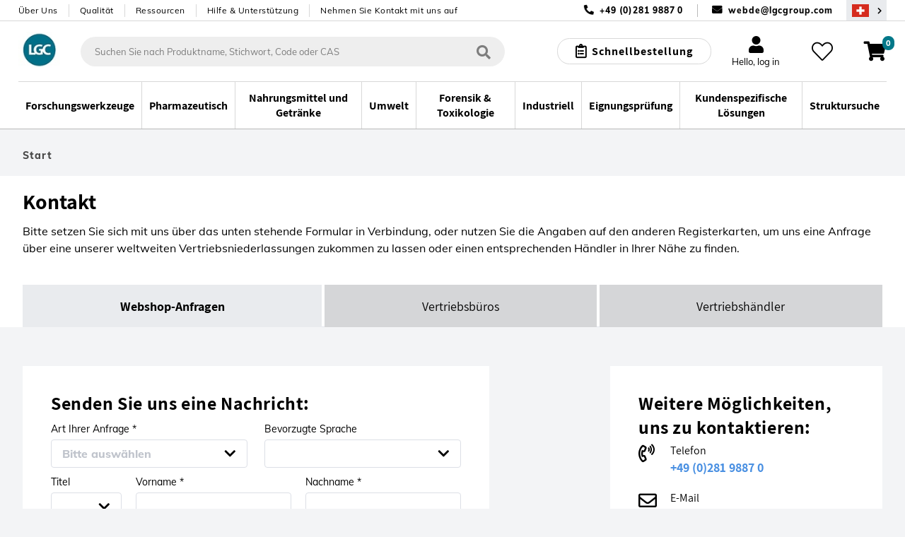

--- FILE ---
content_type: text/html;charset=UTF-8
request_url: https://www.lgcstandards.com/CH/de/contact-us
body_size: 62882
content:
<!DOCTYPE html>
<html lang="de">
	<head> <title>Contact us | LGC Standards</title> <meta http-equiv="Content-Type" content="text/html; charset=utf-8"/> <meta content="IE=Edge" http-equiv="X-UA-Compatible"/> <meta name="country" content="CH"> <meta name="geography" content="CH"> <meta name="language" content="de"> <meta name="google-site-verification" content="M7rPbHH5X2hKMQUZcGQ8d3h-0odtnUeLftTWo7nDCHM"/> <meta name="viewport" content="width=device-width, initial-scale=1.0"> <meta name="og:url" content="/CH/de"/> <meta name="description" content="Contact us | LGC Standards"> <link rel="shortcut icon" type="image/x-icon" media="all" href="/_ui/responsive/theme-lgc/images/favicon.ico"/> <link rel="canonical" href="/CH/de"/> <link rel="alternate" hreflang="x-default" href="/CH/de"/> <link rel="stylesheet" href="/_ui/responsive/theme-lgc/css/fonts.css?v=202510291100" media="all"> <link rel="stylesheet" type="text/css" media="all" href="/wro/js_content.css?v=202510291100"/> <link rel="stylesheet" type="text/css" media="all" href="/wro/content_minified.css?v=202510291100"/> <link rel="stylesheet" type="text/css" media="all" href="/wro/new_build.css?v=202510291100"/> <script>
		/*<![CDATA[*/
		
		var ACC = { config: {} };
			ACC.config.contextPath = "";
			ACC.config.urlEncodedContextPath = "/CH/de";
			ACC.config.encodedContextPath = "/CH/de";
			ACC.config.commonResourcePath = "/_ui/desktop/common";
			ACC.config.themeResourcePath = "/_ui/desktop/theme-lgc";
			ACC.config.siteResourcePath = "/_ui/desktop/site-lgcstandards";
			ACC.config.language = "de";
			ACC.config.rootPath = "/_ui/desktop";
			ACC.config.webservicesPath = "/CH/de/lgcwebservices";
			ACC.pwdStrengthVeryWeak = 'Sehr schwach';
			ACC.pwdStrengthWeak = 'Schwach';
			ACC.pwdStrengthMedium = 'Mittel';
			ACC.pwdStrengthStrong = 'Sicher';
			ACC.pwdStrengthVeryStrong = 'Sehr sicher';
			ACC.pwdStrengthUnsafePwd = 'password.strength.unsafepwd';
			ACC.pwdStrengthTooShortPwd = 'Zu kurz';
			ACC.pwdStrengthMinCharText = 'MindestlÃ¤nge %d Zeichen';
			ACC.accessibilityLoading = 'aria.pickupinstore.loading';
			ACC.accessibilityStoresLoaded = 'aria.pickupinstore.storesloaded';
			ACC.glossaryPageTitlePrefix = 'What is';
			ACC.glossaryPageTitlePunctiationMark = '?';
			ACC.config.CSRFToken = "fc8bd338-363c-4e22-8a0c-6eb971d9c48b";
			ACC.config.structureSearchPageMaxSize = "0";
			ACC.searchPlaceholder = 'Suchen Sie nach Produktname, Stichwort, Code oder CAS';
			ACC.searchPlaceholderMobile = 'Suchen';
			ACC.searchProductsBtn = 'Alle Produkte anzeigen';
			ACC.searchProductsTitle = 'Produkte';
			ACC.searchSuggestionTitle = 'Vorschläge';
			ACC.searchStructureSearchTitle = 'Struktursuche';
			ACC.invoicePayAll = 'Alle Rechnungen zahlen';
			ACC.invoicePayAllDeselect = 'Alle Rechnungen abwählen';
			ACC.searchContentTitle = 'Inhalt';
			ACC.searchContentBtn = 'Alle Inhalte anzeigen';
			ACC.searchDocumentTitle = 'Dokumente';
			ACC.searchDocumentBtn = 'Alle Dokumente anzeigen';
			ACC.newProductText = 'Neu!';
			ACC.newProductTooltipText = 'Newly added product!';
			ACC.discountedProductText = 'Sonderangebot';
			ACC.discountedProductTooltipText = 'Sonderangebotspreis';
			ACC.noSearchResultsHeadline = '0 Search Results';
			ACC.noResultsCustomsTitle = 'Sie können nicht finden, was Sie brauchen?';
			ACC.noResultsCustomsText = 'Eine unserer maßgeschneiderten intelligenten Lösungen könnte die Antwort sein.';
			ACC.noResultsCustomsLink = 'Kostenvoranschlag anfordern';
			ACC.noResultsStructureSearchTitle = 'Nach Struktur suchen';
			ACC.noResultsStructureSearchText = 'Search our catalogue using advanced query feature.';
			ACC.noResultsStructureSearchLink = 'Struktursuche';
			ACC.noResultsContactTitle = 'Sprechen Sie mit einem Berater';
			ACC.noResultsContactLink = 'Weitere Kontaktmöglichkeiten';
			ACC.addTocartText = 'In den Warenkorb legen';
			ACC.requestQuoteText = 'Kostenvoranschlag anfordern';
			ACC.orderSampleText = 'Eine Probe bestellen';
			ACC.categoryFacetText = 'Kategorien';
			ACC.productTypeText = 'Produkttyp';
			ACC.viewDetailsText = 'Details anzeigen';

			var ISPRICEENABLED = "false";
			var LANG  = '/CH/de';
			var PORT  =  ":443";
			var FULLPATH = "";
			var CURRENTCOUNTRYEMAIL ="webde@lgcgroup.com";
			var CURRENTCOUNTRYNUMBER ="+49 (0)281 9887 0";
			var SEARCHDELAY = 200;
			var USER_EMAIL = "";
			var SESSION_TIMEOUT = 1800;
			var BROCHURE_MODE = false;

			if (PORT !== ":443") {
					FULLPATH = "www.lgcstandards.com" + PORT + LANG;
				}
			else {
				FULLPATH = "www.lgcstandards.com"  + LANG;
			}
			
			ACC.config.similarityApiEnabled = false;
		/*]]>*/
	</script> <script>(function(w,d,s,l,i){w[l]=w[l]||[];w[l].push({'gtm.start':
		new Date().getTime(),event:'gtm.js'});var f=d.getElementsByTagName(s)[0],
		j=d.createElement(s),dl=l!='dataLayer'?'&l='+l:'';j.async=true;j.src=
		'https://www.googletagmanager.com/gtm.js?id='+i+dl;f.parentNode.insertBefore(j,f);
		})(window,document,'script','dataLayer','GTM-TQDG5Z');</script> <script>
    var ALGOLIA_QUERY_ID = '';
    var PAGE_TYPE = "CONTACTUS";
    var ALGOLIA_INDEXES = JSON.parse('{"statecannabis":{"appId":"YXQUVG298V","securedApiKey":"[base64]","index":"prod_standards_statecannabis_main","alias":"statecannabis","userToken":"21b59bfd-c226-11f0-9501-429a55997b09","validity":1763234547000},"product":{"appId":"YXQUVG298V","securedApiKey":"[base64]\u003d","index":"prod_standards_product_main","alias":"product","userToken":"21b59bfd-c226-11f0-9501-429a55997b09","validity":1763234547000},"productQuerySuggestions":{"appId":"YXQUVG298V","securedApiKey":"[base64]\u003d","index":"prod_standards_product_main_query_suggestions","alias":"productQuerySuggestions","userToken":"21b59bfd-c226-11f0-9501-429a55997b09","validity":1763234547000},"pharmacopeia":{"appId":"YXQUVG298V","securedApiKey":"[base64]\u003d","index":"prod_standards_pharmacopeia_main","alias":"pharmacopeia","userToken":"21b59bfd-c226-11f0-9501-429a55997b09","validity":1763234547000},"content":{"appId":"YXQUVG298V","securedApiKey":"[base64]\u003d","index":"prod_standards_content_main","alias":"content","userToken":"21b59bfd-c226-11f0-9501-429a55997b09","validity":1763234547000}}');
    
            var PRODUCT_PK = "";
        </script> <form id="algolia-form" method="post" action=""> <input type="hidden" name="queryID" value=""> <input type="hidden" name="CSRFToken" value="fc8bd338-363c-4e22-8a0c-6eb971d9c48b"/> </form><script type="application/ld+json">
    {
      "@context": "https://schema.org/",
      "@type": "WebSite",
      "name": "LGC Standards",
      "url": "https://www.lgcstandards.com/CH/de",
      "potentialAction": {
        "@type": "SearchAction",
        "target": "https://www.lgcstandards.com/CH/de/search/?text={search_term_string}",
        "query-input": "required name=search_term_string"
      }
    }

    {
      "@context": "https://schema.org",
      "@type": "Organization",
      "name": "LGC Standards",
      "url": "https://www.lgcstandards.com/",
      "logo": "https://www.lgcstandards.com/medias/sys_master/root/h6c/hfb/10397484711966/10397484711966.jpg"
    }
</script></head> <body class="page-contactUsPage pageType-ContentPage template-pages-content-lgcContentLayout4Page pageLabel--contact-us language-de page-newDesign "> <!--[if lte IE 9]><div style="padding:10px;text-align:center;background-color:#4a90e2;color:white;font-size:16px;">Our website is not suporting the browser you are using. Please upgrade it to IE11 or use another browser like Chrome or Firefox</div><![endif]--> <noscript><iframe src="//www.googletagmanager.com/ns.html?id=GTM-TQDG5Z" height="0" width="0" style="display:none;visibility:hidden"></iframe></noscript> <script src="/_ui/shared/js/analyticsmediator.js"></script> <script type="application/javascript">
      var dataLayer = dataLayer || [];
      var GA_NEWSLETTER_SUCCESS_PAGE = false;
      var GA_LOGIN_GC_EVENT = false;
      var GA_LOGIN_ERROR = false;
      var GA_USER_REGISTRATION_ERROR = false;
      var GA_UPDATE_PASSWORD_ERROR = false;
      var GA_WEBSITE_ERROR = false;
      var GA_WEB_SERVICE_NOT_RESPONDING = false;
    </script> <div class="gaApp"></div> <div id="page" class="punchout-wrapper session-timeout " data-currency-iso-code="USD"> <input id="showTestImages" type="hidden" value="false"/> <a href="#skip-to-content" class="skiptocontent" data-role="none">text.skipToContent</a> <a href="#skiptonavigation" class="skiptonavigation" data-role="none">text.skipToNavigation</a> <header id="mainHeader" :class="['header-core__wrapper', {'header-core__wrapper--sticky': headerSticky}, {'header-core__wrapper--sticky--search-active': stickySearchActive}]"> <div class="top-bar"> <div class="top-bar__content"> <div class="top-bar__inner"> <nav> <ul class="nav-secondary-desktop"> <li class="nav-secondary-desktop__item"><a href="/CH/de/About-LGC-Standards">Über Uns</a></li> <span class="nav-secondary-desktop__separator"></span> <li class="nav-secondary-desktop__item"><a href="/CH/de/ourquality">Qualität</a></li> <span class="nav-secondary-desktop__separator"></span> <li class="nav-secondary-desktop__item"><a href="/CH/de/Resources">Ressourcen</a></li> <span class="nav-secondary-desktop__separator"></span> <li class="nav-secondary-desktop__item"><a href="/CH/de/support">Hilfe & Unterstützung</a></li> <span class="nav-secondary-desktop__separator"></span> <li class="nav-secondary-desktop__item"><a href="/CH/de/contact-us">Nehmen Sie Kontakt mit uns auf</a></li> </ul> </nav> <div class="contact"> <span class="contact__phone">+49 (0)281 9887 0</span> <span class="contact__separator"></span> <span class="contact__email"> <a href="mailto:webde@lgcgroup.com">webde@lgcgroup.com</a> </span> <button class="region-selector" type="button" @click="onRegionSelectorClick('/CH/de/setCountryRegion', )"> <span class="country-flag country-flag--CH"></span> </button> </div> </div> </div> </div> <div class="header-core header-core_desktop"> <div class="header-core__content"> <a href="/CH/de/"> <img class="header-core__logo" title="" alt="" src="/medias/sys_master/root/h6c/hfb/10397484711966/10397484711966.jpg" width="59" height="51"> </a> <div id="js-search-wrapper" class="search-form__wrapper"> <form id="search_form" name="search_form" method="get" action="/CH/de/search/" class="search search_desktop"> <div class="autocomplete-container" v-loading.fullscreen.lock="addToCartData.addToCartIsAjaxLoading"> <div id="autocomplete" class="autocomplete"></div> </div> <button class="search__submit" type="button"><i class="search"></i></button> <div id="js-search-clear" class="clear-btn" onclick="searchClear()"></div> </form> </div> <el-popover id="productAddedPopover" class="product-added-popover" v-model="addToCartData.shouldShowPopup" @hide="onCancelAddToCartPopup" trigger="manual"> <template v-if="addToCartData.successMessages.length"> <p :id="'addToCartSuccessMessage' + index" v-for="(message, index) in addToCartData.successMessages" :key="'successMessage' + index" class="product-added-popover__message">{{ message }}</p> </template> <template v-if="addToCartData.serverErrors.length"> <p :id="'addToCartErrorMessage' + index" v-for="(message, index) in addToCartData.serverErrors" :key="'errorMessage' + index" class="product-added-popover__message">{{ message }}</p> </template> <p id="addToCartProductInfo" class="product-added-popover__product-info" v-if="addToCartData.productCode" v-html="addToCartData.productCode + ' - ' + addToCartData.productName"></p> <template v-if="addToCartData.otherMessages.length"> <p :id="'addToCartOtherMessage' + index" v-for="(message, index) in addToCartData.otherMessages" :key="'otherMessage' + index" class="product-added-popover__message"> <strong>{{ message }}</strong> </p> </template> </el-popover> <el-dialog :visible.sync="!!addToCartData.mixPtRmWarning" v-cloak class="main-dialog mix-pt-rm-dialog" title="Bitte bestätigen!" :before-close="onCancelMixPtRm" v-loading="addToCartData.addToCartIsAjaxLoading"> <p>{{ addToCartData.mixPtRmWarning }}</p> <p class="mix-pt-rm-dialog__sub-title"> Möchten Sie fortfahren?</p> <span slot="footer"> <button class="_btn _btn--theme-inverted mix-pt-rm-dialog__btn mr-1" @click.prevent="onConfirmMixPtRm"> OK</button> <button class="_btn _btn--theme-warning mix-pt-rm-dialog__btn" @click.prevent="onCancelMixPtRm"> Abbrechen</button> </span> </el-dialog> <script type="application/javascript">
    var USER_DETAILS = {"titleCode":"","firstName":"","lastName":"","email":"","company":"","deliveryCountry":"","billingAddressDisabled":false,"selectedShippingAddress":"","shippingAddresses":[],"shippingAddress":{"companyName":"","line1":"","line2":"","country":"","city":"","county":"","state":"","postCode":""},"billingAddress":{"companyName":"","line1":"","line2":"","city":"","country":"","county":"","state":"","postCode":""},"oem":false};
    var IS_RM_ACCOUNT = true;
    var IS_PT_ACCOUNT = false;
    var IS_RM_CART = false;
    var IS_CANADIAN_ANON = false;
    var TRC_CANDIDATE_PART_COMMS_GROUP = 'CAND';
    var MTO_COMMS_GROUP = 'MTO';
    var CUSTOM_STOCK_SEGMENT = true;
    var IS_ANONYMOUS = true;
    var IFS_CANADA_RESTRICTIONS = true;
    var COMMON_ERROR_MESSAGE = 'Something went wrong, please try again later.';
    var UPDATE_BTN_STATE_FN_COLLECTION = [];
    var COPIED_TO_CLIPBOARD_TEXT = 'Copied to clipboard';
    var IS_DUMMY_UNIT = false;
    var ACCOUNT_NUMBER = "";
</script> <el-dialog id="requestQuoteDialog" :visible.sync="requestQuote.dialogVisible" class="main-dialog request-quote-dialog" title="Artikel, über den die Anfrage ist:" v-loading="requestQuote.loading" v-cloak> <div class="main-dialog__title text-center" v-if="requestQuote.displayProductCode">{{requestQuote.productName}}; {{requestQuote.displayProductCode}}</div> <div class="create-account"> <a href="/login">Log in to auto fill</a> </div> <div class="create-account"> <el-form data-vv-scope="requestQuoteForm" id="requestQuoteForm" class="account-form--form el-form--label-top"> <div class="form-element__title icon"> <el-form-item prop="titleCode" label="Titel"> <el-select v-model="userDetails.titleCode" name="titleCode" placeholder=""> <el-option label="Dr." value="Dr"></el-option> <el-option label="Frau" value="Ms"></el-option> <el-option label="Herr" value="Mr"></el-option> <el-option label="Mx" value="Mx"></el-option> <el-option label="Prof" value="Prof"></el-option> </el-select> </el-form-item> </div> <div class="form-element__name icon"> <el-form-item prop="firstName" label="Vorname *"> <el-input v-model="userDetails.firstName" data-vv-delay="500" v-validate="'required|verify_textFields'" data-vv-as="First Name" name="firstName" :class="{'input': true, 'is-danger': errors.has('requestQuoteForm.firstName') }"></el-input> <p class="is-danger"> {{ errors.first('requestQuoteForm.firstName') }} </p> </el-form-item> </div> <div class="form-element__name form-element__name--lastname icon"> <el-form-item prop="lastName" label="Nachname *"> <el-input v-model="userDetails.lastName" data-vv-delay="500" v-validate="'required|verify_textFields'" data-vv-as="Last Name" name="lastName" :class="{'input': true, 'is-danger': errors.has('requestQuoteForm.lastName') }"></el-input> <p class="is-danger"> {{ errors.first('requestQuoteForm.lastName') }} </p> </el-form-item> </div> <div class="form-element__email icon"> <el-form-item prop="email" label="E-Mail *"> <el-input v-model="userDetails.email" data-vv-delay="500" v-validate="'required|email'" name="email" type="email" :class="{'input': true, 'is-danger': errors.has('requestQuoteForm.email') }"></el-input> <p class="is-danger"> {{ errors.first('requestQuoteForm.email') }} </p> </el-form-item> </div> <div class="form-element__phone-number-wrapper"> <label class="el-form-item__label">Telefonnummer *</label> <div class="form-element__area-code"> <el-form-item prop="phoneCountryCode"> <el-select v-model="requestQuote.form.phoneCountryCode" filterable default-first-option automatic-dropdown no-match-text="no matches" no-data-text="no matches" placeholder="" data-vv-delay="500" v-validate="'required'" name="phoneCountryCode" :class="{'input': true, 'is-danger': errors.has('requestQuoteForm.phoneCountryCode') }"> <el-option v-for="(item,index) in requestQuote.allCountries" :key="index + '-' + item.countryPhone" :label="item.countryPhone + ' (' + item.countryName + ')'" :value="item.countryPhone + ' (' + item.countryName + ')'"> </el-option> </el-select> <p class="is-danger"> {{ errors.first('requestQuoteForm.phoneCountryCode') }} </p> </el-form-item> </div> <div class="form-element__phone-number icon"> <el-form-item prop="phoneNumber"> <el-input id="phoneNumber" v-model="requestQuote.form.phoneNumber" data-vv-delay="500" v-validate="'required|numeric'" name="phoneNumber" data-vv-as="Telefon" :class="{'input': true, 'is-danger': errors.has('requestQuoteForm.phoneNumber') }"></el-input> <p class="is-danger"> {{ errors.first('requestQuoteForm.phoneNumber') }} </p> </el-form-item> </div> </div> <div class="form-element__company"> <el-form-item prop="company" label="Unternehmen *"> <el-input v-model="userDetails.company" data-vv-delay="500" v-validate="'required'" data-vv-as="Company" name="company" :class="{'input': true, 'is-danger': errors.has('requestQuoteForm.company') }"></el-input> <p class="is-danger"> {{ errors.first('requestQuoteForm.company') }} </p> </el-form-item> </div> <div class="form-element__address"> <div class="form-element__address-column"> <el-form-item> <br><label>Lieferadresse *</label> </el-form-item> <section v-if="!requestQuote.updateAddressModalVisible && userDetails.shippingAddresses.length"> <el-form-item> <label class="el-form-item__label" for="selectedShippingAddress"> Lieferadresse</label> <el-select v-model="userDetails.selectedShippingAddress" filterable default-first-option automatic-dropdown no-match-text="no matches" no-data-text="no matches" name="selectedShippingAddress" placeholder="" data-vv-delay="500" v-validate="'required'" @change="onShippingAddressSelect" :class="{'input': true, 'is-danger': errors.has('requestQuoteForm.selectedShippingAddress')}"> <el-option v-for="(item, index) in userDetails.shippingAddresses" :key="index" :label="formatAddress(item)" :value="index" :id="'shippingAddresses'+index"> </el-option> </el-select> <p class="is-danger"> {{ errors.first('requestQuoteForm.selectedShippingAddress') }} </p> </el-form-item> <a class="theme-link" href="#" @click.prevent="requestQuote.updateAddressModalVisible = true">Not the right shipping address?</a> </section> <section v-else> <el-form-item> <label class="el-form-item__label" for="shippingCompanyName"> Name der Organisation *</label> <el-input id="shippingCompanyName" v-model="userDetails.shippingAddress.companyName" :class="{'input': true, 'is-danger': errors.has('requestQuoteForm.shippingCompanyName') }" name="shippingCompanyName" data-vv-as="Name der Organisation" data-vv-delay="500" v-validate="'required'"></el-input> <p class="is-danger"> {{ errors.first('requestQuoteForm.shippingCompanyName') }} </p> </el-form-item> <el-form-item> <label class="el-form-item__label" for="shippingLine1"> Adresszeile 1 * </label> <el-input id="shippingLine1" v-model="userDetails.shippingAddress.line1" name="shippingLine1" data-vv-as="Anschrift Zeile 1" data-vv-delay="500" :class="{'input': true, 'is-danger': errors.has('requestQuoteForm.shippingLine1') }" v-validate="'required'"> </el-input> <p class="is-danger"> {{ errors.first('requestQuoteForm.shippingLine1') }} </p> </el-form-item> <el-form-item> <label class="el-form-item__label" for="shippingLine2"> Anschrift Zeile 2</label> <el-input id="shippingLine2" v-model="userDetails.shippingAddress.line2" name="shippingLine2"> </el-input> </el-form-item> <el-form-item> <label class="el-form-item__label" for="country"> Land * </label> <el-select v-model="userDetails.shippingAddress.country" filterable default-first-option automatic-dropdown no-match-text="no matches" no-data-text="no matches" name="shippingCountry" placeholder="" data-vv-delay="500" v-validate="'required'" :class="{'input': true, 'is-danger': errors.has('requestQuoteForm.shippingCountry')}"> <el-option v-for="(item,index) in requestQuote.allCountries" :key="item.countryIsoCode" :label="item.countryName" :value="item.countryIsoCode" :id="'shippingCountry'+index"> </el-option> </el-select> <p class="is-danger"> {{ errors.first('requestQuoteForm.shippingCountry') }} </p> </el-form-item> <el-form-item> <label class="el-form-item__label" for="shippingState"> <template v-if="userDetails.shippingAddress.country === 'US'">Bundesstaat *</template> <template v-else>Bundesland</template> </label> <template v-if="userDetails.shippingAddress.country === 'US'"> <el-select id="shippingState" v-model="userDetails.shippingAddress.state" filterable default-first-option placeholder="Bitte auswählen" data-vv-delay="500" data-vv-as="Bundesstaat" name="shippingState" v-validate="'required'" :class="{'input': true, 'is-danger': errors.has('requestQuoteForm.shippingState') }"> <el-option v-for="(item, index) in requestQuote.usaStates" :key="item.stateIsoCode" :label="item.stateName" :value="item.stateIsoCode" :id="'shippingState'+index"> </el-option> </el-select> <p class="is-danger"> {{ errors.first('requestQuoteForm.shippingState') }} </p> </template> <el-input v-else id="shippingCounty" v-model="userDetails.shippingAddress.county" name="shippingCounty"> </el-input> </el-form-item> <el-form-item> <label class="el-form-item__label" for="city"> Stadt *</label> <el-input id="shippingCity" v-model="userDetails.shippingAddress.city" v-validate="'required'" data-vv-delay="500" data-vv-as="Ort" :class="{'input': true, 'is-danger': errors.has('requestQuoteForm.shippingCity')}" name="shippingCity"> </el-input> <p class="is-danger"> {{ errors.first('requestQuoteForm.shippingCity') }} </p> </el-form-item> <el-form-item> <label class="el-form-item__label" for="shippingPostCode"> <template v-if="userDetails.shippingAddress.country === 'US'">Zip code *</template> <template v-else>Postleitzahl</template> </label> <el-input v-model="userDetails.shippingAddress.postCode" name="shippingPostCode" data-vv-delay="500" data-vv-as="Postleitzahl" v-validate="'required'" :class="{'input': true, 'is-danger': errors.has('requestQuoteForm.shippingPostCode')}"> </el-input> <p class="is-danger"> {{ errors.first('requestQuoteForm.shippingPostCode') }} </p> </el-form-item> <a class="theme-link" href="#" @click.prevent="selectFromExisting" v-if="userDetails.shippingAddresses.length">Select from existing</a> </section></div> <div class="form-element__address-column"> <el-form-item> <br><label>Rechnungsadresse *</label> </el-form-item> <el-form-item> <label class="el-form-item__label" for="billingCompanyName"> Name der Organisation *</label> <el-input id="billingCompanyName" v-model="userDetails.billingAddress.companyName" :class="{'input': true, 'is-danger': errors.has('requestQuoteForm.billingCompanyName') }" name="billingCompanyName" data-vv-as="Name der Organisation" data-vv-delay="500" v-validate="'required'"></el-input> <p class="is-danger"> {{ errors.first('requestQuoteForm.billingCompanyName') }} </p> </el-form-item> <el-form-item> <label class="el-form-item__label" for="billingLine1"> Adresszeile 1 * </label> <el-input id="billingLine1" v-model="userDetails.billingAddress.line1" name="billingLine1" data-vv-as="Anschrift Zeile 1" :class="{'input': true, 'is-danger': errors.has('requestQuoteForm.billingLine1') }" :disabled="userDetails.billingAddressDisabled" data-vv-delay="500" v-validate="'required'"> </el-input> <p class="is-danger"> {{ errors.first('requestQuoteForm.billingLine1') }} </p> </el-form-item> <el-form-item> <label class="el-form-item__label" for="billingLine2"> Anschrift Zeile 2</label> <el-input id="billingLine2" v-model="userDetails.billingAddress.line2" :disabled="userDetails.billingAddressDisabled" name="billingLine2"> </el-input> </el-form-item> <el-form-item> <label class="el-form-item__label" for="country"> Land * </label> <el-select v-model="userDetails.billingAddress.country" filterable default-first-option automatic-dropdown no-match-text="no matches" no-data-text="no matches" name="billingCountry" placeholder="" data-vv-delay="500" v-validate="'required'" :disabled="userDetails.billingAddressDisabled" :class="{'input': true, 'is-danger': errors.has('requestQuoteForm.billingCountry')}"> <el-option v-for="(item,index) in requestQuote.allCountries" :key="item.countryIsoCode" :label="item.countryName" :value="item.countryIsoCode" :id="'billingCountry'+index"> </el-option> </el-select> <p class="is-danger"> {{ errors.first('requestQuoteForm.billingCountry') }} </p> </el-form-item> <el-form-item> <label class="el-form-item__label" for="billingState"> <template v-if="userDetails.billingAddress.country === 'US'">Bundesstaat *</template> <template v-else>Bundesland</template> </label> <template v-if="userDetails.billingAddress.country === 'US'"> <el-select id="billingState" v-model="userDetails.billingAddress.state" filterable default-first-option placeholder="Bitte auswählen" data-vv-delay="500" data-vv-as="Bundesstaat" name="billingState" :disabled="userDetails.billingAddressDisabled" v-validate="'required'" :class="{'input': true, 'is-danger': errors.has('requestQuoteForm.billingState') }"> <el-option v-for="(item, index) in requestQuote.usaStates" :key="item.stateIsoCode" :label="item.stateName" :value="item.stateIsoCode" :id="'billingState'+index"> </el-option> </el-select> <p class="is-danger"> {{ errors.first('requestQuoteForm.billingState') }} </p> </template> <el-input v-else id="billingCounty" v-model="userDetails.billingAddress.county" :disabled="userDetails.billingAddressDisabled" name="billingCounty"> </el-input> </el-form-item> <el-form-item> <label class="el-form-item__label" for="city"> Stadt *</label> <el-input id="billingCity" v-model="userDetails.billingAddress.city" :disabled="userDetails.billingAddressDisabled" v-validate="'required'" data-vv-delay="500" data-vv-as="Ort" :class="{'input': true, 'is-danger': errors.has('requestQuoteForm.billingCity')}" name="billingCity"> </el-input> <p class="is-danger"> {{ errors.first('requestQuoteForm.billingCity') }} </p> </el-form-item> <el-form-item> <label class="el-form-item__label" for="billingPostCode"> <template v-if="userDetails.billingAddress.country === 'US'">Zip code *</template> <template v-else>Postleitzahl</template> </label> <el-input v-model="userDetails.billingAddress.postCode" name="billingPostCode" data-vv-delay="500" data-vv-as="Postleitzahl" :disabled="userDetails.billingAddressDisabled" v-validate="'required'" :class="{'input': true, 'is-danger': errors.has('requestQuoteForm.billingPostCode')}"> </el-input> <p class="is-danger"> {{ errors.first('requestQuoteForm.billingPostCode') }} </p> </el-form-item> <el-form-item v-if="!userDetails.billingAddressDisabled"> <el-checkbox name="sameAsShipping" class="primary-checkbox primary-checkbox--small primary-checkbox--label" label="Same as Shipping Details" v-model="requestQuote.form.sameAsShipping" @change="onBillingCheckboxChange"> </el-checkbox> </el-form-item></div> </div> <div class="form-element__country"> <div class="form-element__country-column"> <div class="el-form-item"> <label class="el-form-item__label _tooltip-label" for="country"> Land, in das geliefert werden soll *<el-popover placement="top-start" width="320" trigger="hover"> <span slot="reference" class="icon info tooltip"></span> <slot name="content" class="tooltiptext"> Bitte geben Sie das Land an, in das dieser Artikel geliefert werden soll</slot> </el-popover> </label> <el-select v-model="userDetails.deliveryCountry" filterable default-first-option automatic-dropdown no-match-text="no matches" no-data-text="no matches" name="country" placeholder="" data-vv-delay="500" v-validate="'required'" :class="{'input': true, 'is-danger': errors.has('requestQuoteForm.deliveryCountry')}"> <el-option v-for="(item,index) in requestQuote.allCountries" :key="item.countryIsoCode" :label="item.countryName" :value="item.countryIsoCode" :id="'createAccountCountry'+index"> </el-option> </el-select> <p class="is-danger"> {{ errors.first('requestQuoteForm.deliveryCountry') }} </p> </div> </div> <div class="form-element__country-column"> <div class="el-form-item"> <div class="form-element--label"> <label class="el-form-item__label">Desired delivery date</label> </div> <el-input v-model="requestQuote.form.desiredDeliveryDate" name="desiredDeliveryDate"> </el-input> </div> </div> </div> <div class="form-element__trio"> <div class="form-element__packsize icon"> <el-form-item prop="packSize" label="Packungsgröße *"> <el-input v-model="requestQuote.form.packSize" :readonly="requestQuote.packSizeReadonly" data-vv-delay="500" v-validate="'required'" name="packSize" data-vv-as="Pack size" :class="{'input': true, 'is-danger': errors.has('requestQuoteForm.packSize') }"></el-input> <p class="is-danger"> {{ errors.first('requestQuoteForm.packSize') }} </p> </el-form-item> </div> <div class="form-element__quantity form-element__quantity--additional icon"> <el-form-item prop="quantity" label="Menge &#42"> <el-input v-model="requestQuote.form.quantity" data-vv-delay="500" type="number" v-validate="'required|max_value:999'" name="quantity" data-vv-as="Quantity" :class="{'input': true, 'is-danger': errors.has('requestQuoteForm.quantity') }"></el-input> <p class="is-danger"> {{ errors.first('requestQuoteForm.quantity') }} </p> </el-form-item> </div> <div class="form-element__exact-weight icon"> <el-form-item prop="exact-weight"> <label class="el-form-item__label _tooltip-label"> Genaues Gewicht der Verpackung<el-popover placement="top-end" width="320" trigger="hover"> <span slot="reference" class="icon info tooltip"></span> <slot name="content" class="tooltiptext"> Bitte wählen Sie aus, ob Sie unseren Präzisionswiege- und Verpackungsservice benötigen.</slot> </el-popover> </label> <el-checkbox v-model="requestQuote.form.exactWeight" name="exact-weight" class="primary-checkbox"> Genaues Gewicht erforderlich</el-checkbox> </el-form-item> </div> </div> <label class="el-form-item__label">Additional requirements</label> <div class="form-element__trio form-element__trio--reset-mt"> <el-form-item> <el-checkbox v-model="requestQuote.form.alternativeAcceptable" class="primary-checkbox"> Alternatives acceptable<el-popover width="320" trigger="hover"> <span slot="reference" class="icon info tooltip"></span> <slot name="content" class="tooltiptext"> if checked, we will discuss alternatives with you if we are unable to fill your request from existing stock</slot> </el-popover> </el-checkbox> </el-form-item> <el-form-item> <el-checkbox v-model="requestQuote.form.multiLotAcceptable" class="primary-checkbox"> Multiple lots acceptable<el-popover width="320" trigger="hover"> <span slot="reference" class="icon info tooltip"></span> <slot name="content" class="tooltiptext"> if checked, the order may be filled from multiple different lots</slot> </el-popover> </el-checkbox> </el-form-item> <el-form-item> <el-checkbox v-model="requestQuote.form.recurringNeed" class="primary-checkbox"> Recurring need<el-popover width="320" trigger="hover"> <span slot="reference" class="icon info tooltip"></span> <slot name="content" class="tooltiptext"> check to inform us that you intend to order again. Leave unchecked if this is a one-time order</slot> </el-popover> </el-checkbox> </el-form-item> </div> <div class="form-element__comments"> <el-form-item label="Kommentare"> <el-input type="textarea" v-model="requestQuote.form.comments" name="comments" placeholder="Z. B. Branche, Anwendung, Methode, Sonderwünsche."></el-input> </el-form-item> </div> <div class="request-quote-dialog__buttons-wrapper"> <a href="#" @click.prevent="requestQuote.dialogVisible = false" class="theme-link mr-2"> Abbrechen</a> <button id="enquireQuoteButton" @click.prevent="enquireQuote" class="button button--primary" :disabled="!isRequestFormValid"> <i class="iconmoon icon-envelope-regular"></i>&nbsp; E-Mail-Anfrage</button> </div> </el-form> </div> </el-dialog> <el-dialog id="requestQuoteSubmissionResponse" class="main-dialog request-quote-dialog__response" :visible.sync="requestQuote.submissionDialogVisible" v-cloak> <div v-if="requestQuote.submissionSuccess"> <h2 class="el-dialog__title">Vielen Dank</h2> <p class="el-dialog__message">Wir werden in Kürze auf Ihre Anfrage antworten.</p> </div> <div v-else> <p class="el-dialog__message">Something went wrong, please try again later.</p> </div> <button @click="requestQuote.submissionDialogVisible = false" class="_btn _btn--theme-primary">Schließen</button> </el-dialog> <a class="header-core__button header-core__button_quick-order" href="/CH/de/quickOrder">Schnellbestellung</a> <el-popover placement="bottom" class="account" width="220" popper-class="account__popper" trigger="hover" v-cloak> <a :href="isMobile ? '#' : '/CH/de/login'" slot="reference" class="account__mini"> <i class="iconmoon icon-user-solid"></i> <div class="account__greeting">Hello, log in</div> </a> <div class="header-core__sign-in-up"> <a href="/CH/de/login" id="loginBt" class="header-core__login-btn"> Anmelden </a> <br/> oder <br/> <a id="createBt" href="/CH/de/login#create" class="regular-link">Kundenkonto anlegen</a> </div> </el-popover> <template v-if="!isMobile"> <div class="header-core__my-favourites"> <template v-if="isAnonymous"> <el-popover placement="top-start" width="200" trigger="hover" :open-delay="1000" :disabled="isMobile" content="Gefällt Ihnen, was Sie sehen? Speichern Sie es in Ihren Favoriten und sehen Sie es sich später in Ihrem Konto an"> <a slot="reference" href="#" class="header-core__icon" @click.prevent="favReferenceLogin"> <i class="iconmoon icon-heart-light"></i> </a> </el-popover> </template> <template v-else> <a href="/CH/de/my-account/favourites" class="header-core__icon"> <i :class="['iconmoon', isMyFavouritesListEmpty ? 'icon-heart-light' : 'icon-heart-solid']"></i> </a> </template> </div> <script type="application/javascript">
    var IS_MY_FAV_LIST_EMPTY = true;
    var IS_REFERER_RESPONSE;
    var FAV_RESPONSE_LIST=[];
    var FAV_RESPONSE_ERROR=[];
    var POPUP_DISPLAY_TIME;
    
      POPUP_DISPLAY_TIME=3000;
    
    
      IS_REFERER_RESPONSE = false;
    
   // Adding response in the list to send it to favourite confirmation popup
    if(IS_REFERER_RESPONSE){
        FAV_RESPONSE_LIST.productCode="";
        FAV_RESPONSE_LIST.productName="";
        FAV_RESPONSE_LIST.successMessage="";
        
    }
</script> </template> <script type="application/javascript">
    var CART_URL = "/CH/de/cart";
</script> <div class="mc-component"> <a href="/CH/de/cart" class="mc-component__mini-cart" @click.prevent="onCartIconClick"> <i class="iconmoon icon-shopping-cart-solid"></i> <span v-if="cartData" class="mc-component__mini-cart-count" v-cloak>{{ cartItemsCount }}</span> <span v-else class="mc-component__mini-cart-count">0</span> </a> <template v-if="cartData" v-cloak> <div class="mc-component__overlay" v-show="miniCartOpen" @click="miniCartOpen = false"> </div> <transition name="slide-fade"> <div class="mc-component__wrapper" v-show="miniCartOpen" v-loading="updateQuantityLoading"> <div id="mcComponentHeader" class="mc-component__header" ref="miniCartHeader"> <div class="mc-component__header-top"> <div class="mc-component__mini-cart-wrapper"> <div v-if="!emptyCart" class="mc-component__mini-cart mc-component__mini-cart--no-pointer"> <i class="iconmoon icon-shopping-cart-solid"></i> <span class="mc-component__mini-cart-count">{{cartData.totalNumberOfProducts}}</span> </div> </div> <template v-if="!emptyCart"> <div class="mc-component__header-link"> <a href="/CH/de/cart" id="miniCartViewEdit">Warenkorb anzeigen/bearbeiten</a> </div> </template> <a class="mc-component__close" href="#" @click.prevent="miniCartOpen = false"> <i class="iconmoon icon-times-regular"></i> </a> </div> <template v-if="emptyCart"> <div class="mc-component__empty-container"> <div class="iconmoon icon-shopping-cart-solid"></div> <p class="mc-component__descr">Ihr Einkaufswagen ist derzeit leer.</p> <a id="miniCartContinueShopping" class="mc-component__btn _btn _btn--primary" href=""> Einkauf fortsetzen </a> </div> <div class="mc-component__anonymous-container mc-component__anonymous-container--mt"> <p class="mc-component__descr">Melden Sie sich an, um Preise und den Checkout anzuzeigen</p> <a id="miniCartViewCartAnon" href="/CH/de/cart" class="mc-component__btn _btn _btn--secondary--solid"> Warenkorb anzeigen </a> </div> </template> <template v-else> <div class="mc-component__header-body"> <div class="mc-component__anonymous-container"> <p class="mc-component__anonymous-descr"> Bitte beachten Sie, dass Versand und Steuern auf der Checkout-Seite berechnet werden. </p> <p class="mc-component__anonymous-descr-title">Melden Sie sich an, um Preise und den Checkout anzuzeigen</p> <a id="miniCartLoginRegister" href="/CH/de/login" class="mc-component__btn _btn _btn--secondary--solid"> <i class="iconmoon icon-lock-regular"></i>&nbsp;Anmelden / Registrieren </a> </div> </div> </template> </div> <div class="mc-component__body" ref="miniCartBody"> <div class="mc-component__error-message error-message" v-if="errorMessage">{{errorMessage}}</div> <template v-if="cartData.entries.length"> <div class="mc-component__items"> <div v-for="(entry, index) in cartData.entries" :key="'entryKey' + index" class="mc-component__item"> <div class="mc-component__item-props-wrapper"> <div class="mc-component__left-col"> <h5 class="mc-component__item-brand-name"> <a :href="'/CH/de'+ entry.product.url">{{entry.product.manufacturer}}</a> </h5> <h6 class="mc-component__item-product-name"> <a :href="'/CH/de' + entry.product.url">{{entry.product.name}}</a> </h6> <p class="mc-component__item-product-props"> Produkt-Code &nbsp;<strong>{{entry.product.code}}</strong> </p> <p class="mc-component__item-product-props" v-if="entry.product.casNumber"> CAS: <strong>{{entry.product.casNumber}}</strong> </p> <p class="mc-component__item-product-props" v-if="entry.product.uom"> Packungsgröße: <strong>{{entry.product.uom}}</strong> </p> <p class="mc-component__item-product-props"> <template v-if="entry.product.atccProductFlag"> Biosicherheitsstufe <template> <el-popover placement="top-start" width="320" trigger="hover"> <slot name="content"> <span class="tooltiptext"> Sie müssen die Vorschriften Ihres Landes beachten </span> </slot> <span slot="reference"> <span class="icon info tooltip"></span> </span> </el-popover> </template> : <strong>{{entry.product.biosafetyLevel == -1 ? '-' : entry.product.biosafetyLevel}}</strong> <br> </template> <template v-else-if="entry.product.euTariffCode"> Tarif-Code <strong>{{entry.product.euTariffCode}}</strong> </template> </p> </div> <div class="mc-component__right-col"> <div> <quantity-component v-model.lazy="entry.quantity" @input="updateQuantity(entry, index, $event)" max-value-message="Die maximale Anzahl von Artikeln, die Sie in einer Bestellung aufgeben können, beträgt 999" :disabled="entry.product.disableQuantityUpdateButton"/> </div> </div> </div> <template v-if="entry.product.exactWeight && entry.services"> <div v-for="(service, serviceIndex) in entry.services" :key="'serviceKey' + serviceIndex" class="mc-component__item-props-wrapper"> <div> <p class="mc-component__item-product-props">{{ service.name }}</p> </div> <div class="mc-component__exact-weight-inner"> <el-checkbox :id="'miniCartExactWeight' + index" v-model="service.selected" class="primary-checkbox primary-checkbox--small" @change="onServiceChange(entry.entryNumber, index, service, calcMiniCartBodyHeight, 'MiniCart')"></el-checkbox> </div> </div> </template> <div class="mc-component__item-props-wrapper mc-component__item-props-wrapper--bottom-aligned"> <div class="mc-component__item-tags mc-component__left-col"> <template v-if="entry.product.isMTOProduct"> <div class="cart__item-tag cart__item-tag--transparent"> <strong>Sonderanfertigung</strong> </div> </template> <template v-if="entry.product.controlledProduct && !entry.product.atccProductFlag"> <div class="cart__item-tag cart__item-tag--transparent"> <strong>Kontrolliertes Produkt</strong> </div> </template> <template v-if="entry.product.controlledProduct && entry.product.atccProductFlag"> <div class="cart__item-tag cart__item-tag--transparent"> <strong>Es können Beschränkungen geltenlgc.checkout.warnings.text=Warnungen</strong> </div> </template> <template v-if="entry.product.newProduct"> <div class="cart__item-tag cart__item-tag--transparent"> <strong>Neu</strong> </div> </template> <template v-if="entry.product.shortShelfLife || entry.product.shortExpiry"> <div class="cart__item-tag cart__item-tag--transparent"> <strong>Kurze Haltbarkeit</strong> </div> </template> <template v-if="entry.product.freightRestrictedProduct"> <div class="cart__item-tag cart__item-tag--transparent"> <strong>Frachteinschränkung</strong> </div> </template> </div> <div class="mc-component__right-col mc-component__item-total-wrapper"> <div class="mc-component__item-total-inner"> <div class="mc-component__item-remove"> <a :id="'removeMiniCartItem' + index" href="#" class="mc-component__remove-bt" @click.prevent="onRemoveItemClick(index)"> </i>Entfernen </a> </div> </div> </div> </div> </div> </div> <div class="mc-component__emty-cart-wrapper"> <a @click.prevent="onEmptyCartClick" href="#" class="mc-component__remove-bt mc-component__remove-bt--empty" id="emptyMiniCart"> Leerer Warenkorb </a> </div> </template> <div v-if="cartData.totalItems> displayNumberOfProducts" class="mc-component__additional-products"> <a href="/CH/de/cart" class="mc-component__additional-products-link">+&nbsp;{{cartData.totalItems - displayNumberOfProducts}} zusätzliche Produkte</a> </div> </div> </div> </transition> </template> </div> <el-dialog :visible.sync="areYouSurePopup" :title="removeAll ? 'Möchten wirklich alle Artikel aus Ihrem Warenkorb entfernen?' : 'Möchten Sie diesen Artikel wirklich aus Ihrem Warenkorb entfernen?'" :modal-append-to-body="false" class="main-dialog confirm-remove-dialog" v-cloak> <div class="confirm-remove-dialog__inner" v-loading="isAjaxLoading"> <div class="confirm-remove-dialog__description"> Wenn nicht, klicken Sie auf „Abbrechen“. Sie können diesen Artikel auch für später speichern. </div> <div class="confirm-remove-dialog__buttons-wrapper"> <a href="#" class="primary-link" @click.prevent="areYouSurePopup = false"> Abbrechen </a> <button type="button" class="_btn _btn--confirm" @click="onConfirmRemove"> {{removeAll ? 'Leerer Warenkorb' : 'Artikel entfernen'}} </button> </div> </div> </el-dialog> </div> </div> <div v-if="isMobile" class="header-core-mobile"> <a class="header-core-mobile__logo" href="/"></a> <a id="searchStickyBtn" href="#" class="header-core-mobile__icon" @click.prevent="onStickySearchClick"> <i class="iconmoon icon-search-light"></i> </a> <a id="bulkOrderBtn" class="header-core-mobile__icon" href="/CH/de/quickOrder"> <i class="iconmoon icon-clipboard-list-regular"></i> </a> <el-popover placement="bottom" class="account" width="220" popper-class="account__popper" trigger="hover" v-cloak> <a :href="isMobile ? '#' : '/CH/de/login'" slot="reference" class="account__mini"> <i class="iconmoon icon-user-solid"></i> <div class="account__greeting">Hello, log in</div> </a> <div class="header-core__sign-in-up"> <a href="/CH/de/login" id="loginBt" class="header-core__login-btn"> Anmelden </a> <br/> oder <br/> <a id="createBt" href="/CH/de/login#create" class="regular-link">Kundenkonto anlegen</a> </div> </el-popover> <div class="header-core-mobile__my-favourites"> <template v-if="isAnonymous"> <el-popover placement="top-start" width="200" trigger="hover" :open-delay="1000" :disabled="isMobile" content="Gefällt Ihnen, was Sie sehen? Speichern Sie es in Ihren Favoriten und sehen Sie es sich später in Ihrem Konto an"> <a slot="reference" href="#" class="header-core-mobile__icon" @click.prevent="favReferenceLogin"> <i class="iconmoon icon-heart-light"></i> </a> </el-popover> </template> <template v-else> <a href="/CH/de/my-account/favourites" class="header-core-mobile__icon"> <i :class="['iconmoon', isMyFavouritesListEmpty ? 'icon-heart-light' : 'icon-heart-solid']"></i> </a> </template> </div> <script type="application/javascript">
    var IS_MY_FAV_LIST_EMPTY = true;
    var IS_REFERER_RESPONSE;
    var FAV_RESPONSE_LIST=[];
    var FAV_RESPONSE_ERROR=[];
    var POPUP_DISPLAY_TIME;
    
      POPUP_DISPLAY_TIME=3000;
    
    
      IS_REFERER_RESPONSE = false;
    
   // Adding response in the list to send it to favourite confirmation popup
    if(IS_REFERER_RESPONSE){
        FAV_RESPONSE_LIST.productCode="";
        FAV_RESPONSE_LIST.productName="";
        FAV_RESPONSE_LIST.successMessage="";
        
    }
</script> <script type="application/javascript">
    var CART_URL = "/CH/de/cart";
</script> <div class="mc-component"> <a href="/CH/de/cart" class="mc-component__mini-cart" @click.prevent="onCartIconClick"> <i class="iconmoon icon-shopping-cart-solid"></i> <span v-if="cartData" class="mc-component__mini-cart-count" v-cloak>{{ cartItemsCount }}</span> <span v-else class="mc-component__mini-cart-count">0</span> </a> <template v-if="cartData" v-cloak> <div class="mc-component__overlay" v-show="miniCartOpen" @click="miniCartOpen = false"> </div> <transition name="slide-fade"> <div class="mc-component__wrapper" v-show="miniCartOpen" v-loading="updateQuantityLoading"> <div id="mcComponentHeader" class="mc-component__header" ref="miniCartHeader"> <div class="mc-component__header-top"> <div class="mc-component__mini-cart-wrapper"> <div v-if="!emptyCart" class="mc-component__mini-cart mc-component__mini-cart--no-pointer"> <i class="iconmoon icon-shopping-cart-solid"></i> <span class="mc-component__mini-cart-count">{{cartData.totalNumberOfProducts}}</span> </div> </div> <template v-if="!emptyCart"> <div class="mc-component__header-link"> <a href="/CH/de/cart" id="miniCartViewEdit">Warenkorb anzeigen/bearbeiten</a> </div> </template> <a class="mc-component__close" href="#" @click.prevent="miniCartOpen = false"> <i class="iconmoon icon-times-regular"></i> </a> </div> <template v-if="emptyCart"> <div class="mc-component__empty-container"> <div class="iconmoon icon-shopping-cart-solid"></div> <p class="mc-component__descr">Ihr Einkaufswagen ist derzeit leer.</p> <a id="miniCartContinueShopping" class="mc-component__btn _btn _btn--primary" href=""> Einkauf fortsetzen </a> </div> <div class="mc-component__anonymous-container mc-component__anonymous-container--mt"> <p class="mc-component__descr">Melden Sie sich an, um Preise und den Checkout anzuzeigen</p> <a id="miniCartViewCartAnon" href="/CH/de/cart" class="mc-component__btn _btn _btn--secondary--solid"> Warenkorb anzeigen </a> </div> </template> <template v-else> <div class="mc-component__header-body"> <div class="mc-component__anonymous-container"> <p class="mc-component__anonymous-descr"> Bitte beachten Sie, dass Versand und Steuern auf der Checkout-Seite berechnet werden. </p> <p class="mc-component__anonymous-descr-title">Melden Sie sich an, um Preise und den Checkout anzuzeigen</p> <a id="miniCartLoginRegister" href="/CH/de/login" class="mc-component__btn _btn _btn--secondary--solid"> <i class="iconmoon icon-lock-regular"></i>&nbsp;Anmelden / Registrieren </a> </div> </div> </template> </div> <div class="mc-component__body" ref="miniCartBody"> <div class="mc-component__error-message error-message" v-if="errorMessage">{{errorMessage}}</div> <template v-if="cartData.entries.length"> <div class="mc-component__items"> <div v-for="(entry, index) in cartData.entries" :key="'entryKey' + index" class="mc-component__item"> <div class="mc-component__item-props-wrapper"> <div class="mc-component__left-col"> <h5 class="mc-component__item-brand-name"> <a :href="'/CH/de'+ entry.product.url">{{entry.product.manufacturer}}</a> </h5> <h6 class="mc-component__item-product-name"> <a :href="'/CH/de' + entry.product.url">{{entry.product.name}}</a> </h6> <p class="mc-component__item-product-props"> Produkt-Code &nbsp;<strong>{{entry.product.code}}</strong> </p> <p class="mc-component__item-product-props" v-if="entry.product.casNumber"> CAS: <strong>{{entry.product.casNumber}}</strong> </p> <p class="mc-component__item-product-props" v-if="entry.product.uom"> Packungsgröße: <strong>{{entry.product.uom}}</strong> </p> <p class="mc-component__item-product-props"> <template v-if="entry.product.atccProductFlag"> Biosicherheitsstufe <template> <el-popover placement="top-start" width="320" trigger="hover"> <slot name="content"> <span class="tooltiptext"> Sie müssen die Vorschriften Ihres Landes beachten </span> </slot> <span slot="reference"> <span class="icon info tooltip"></span> </span> </el-popover> </template> : <strong>{{entry.product.biosafetyLevel == -1 ? '-' : entry.product.biosafetyLevel}}</strong> <br> </template> <template v-else-if="entry.product.euTariffCode"> Tarif-Code <strong>{{entry.product.euTariffCode}}</strong> </template> </p> </div> <div class="mc-component__right-col"> <div> <quantity-component v-model.lazy="entry.quantity" @input="updateQuantity(entry, index, $event)" max-value-message="Die maximale Anzahl von Artikeln, die Sie in einer Bestellung aufgeben können, beträgt 999" :disabled="entry.product.disableQuantityUpdateButton"/> </div> </div> </div> <template v-if="entry.product.exactWeight && entry.services"> <div v-for="(service, serviceIndex) in entry.services" :key="'serviceKey' + serviceIndex" class="mc-component__item-props-wrapper"> <div> <p class="mc-component__item-product-props">{{ service.name }}</p> </div> <div class="mc-component__exact-weight-inner"> <el-checkbox :id="'miniCartExactWeight' + index" v-model="service.selected" class="primary-checkbox primary-checkbox--small" @change="onServiceChange(entry.entryNumber, index, service, calcMiniCartBodyHeight, 'MiniCart')"></el-checkbox> </div> </div> </template> <div class="mc-component__item-props-wrapper mc-component__item-props-wrapper--bottom-aligned"> <div class="mc-component__item-tags mc-component__left-col"> <template v-if="entry.product.isMTOProduct"> <div class="cart__item-tag cart__item-tag--transparent"> <strong>Sonderanfertigung</strong> </div> </template> <template v-if="entry.product.controlledProduct && !entry.product.atccProductFlag"> <div class="cart__item-tag cart__item-tag--transparent"> <strong>Kontrolliertes Produkt</strong> </div> </template> <template v-if="entry.product.controlledProduct && entry.product.atccProductFlag"> <div class="cart__item-tag cart__item-tag--transparent"> <strong>Es können Beschränkungen geltenlgc.checkout.warnings.text=Warnungen</strong> </div> </template> <template v-if="entry.product.newProduct"> <div class="cart__item-tag cart__item-tag--transparent"> <strong>Neu</strong> </div> </template> <template v-if="entry.product.shortShelfLife || entry.product.shortExpiry"> <div class="cart__item-tag cart__item-tag--transparent"> <strong>Kurze Haltbarkeit</strong> </div> </template> <template v-if="entry.product.freightRestrictedProduct"> <div class="cart__item-tag cart__item-tag--transparent"> <strong>Frachteinschränkung</strong> </div> </template> </div> <div class="mc-component__right-col mc-component__item-total-wrapper"> <div class="mc-component__item-total-inner"> <div class="mc-component__item-remove"> <a :id="'removeMiniCartItem' + index" href="#" class="mc-component__remove-bt" @click.prevent="onRemoveItemClick(index)"> </i>Entfernen </a> </div> </div> </div> </div> </div> </div> <div class="mc-component__emty-cart-wrapper"> <a @click.prevent="onEmptyCartClick" href="#" class="mc-component__remove-bt mc-component__remove-bt--empty" id="emptyMiniCart"> Leerer Warenkorb </a> </div> </template> <div v-if="cartData.totalItems> displayNumberOfProducts" class="mc-component__additional-products"> <a href="/CH/de/cart" class="mc-component__additional-products-link">+&nbsp;{{cartData.totalItems - displayNumberOfProducts}} zusätzliche Produkte</a> </div> </div> </div> </transition> </template> </div> <el-dialog :visible.sync="areYouSurePopup" :title="removeAll ? 'Möchten wirklich alle Artikel aus Ihrem Warenkorb entfernen?' : 'Möchten Sie diesen Artikel wirklich aus Ihrem Warenkorb entfernen?'" :modal-append-to-body="false" class="main-dialog confirm-remove-dialog" v-cloak> <div class="confirm-remove-dialog__inner" v-loading="isAjaxLoading"> <div class="confirm-remove-dialog__description"> Wenn nicht, klicken Sie auf „Abbrechen“. Sie können diesen Artikel auch für später speichern. </div> <div class="confirm-remove-dialog__buttons-wrapper"> <a href="#" class="primary-link" @click.prevent="areYouSurePopup = false"> Abbrechen </a> <button type="button" class="_btn _btn--confirm" @click="onConfirmRemove"> {{removeAll ? 'Leerer Warenkorb' : 'Artikel entfernen'}} </button> </div> </div> </el-dialog> <a class="header-core-mobile__bars" href="#" @click.prevent="mobileMenuBarHandler"></a> </div> <div class="desktop_megamenu_navigation"> <div class="categories-desktop"> <nav class="categories-desktop__content"> <ul class="categories-desktop__list"> <li class="categories-desktop__category"> <a href="/CH/de/Research-Tools/cat/323667" class="categories-desktop__category-name" id="categoryDesktopName1" data-en-label="Research Tools"> <span>Forschungswerkzeuge</span> </a> <div class="megamenu" id="megamenu1"> <a href="#" @click.prevent="closeMenu('megamenu1')" class="megamenu__close"> <i class="iconmoon icon-times-regular"></i> </a> <div class="megamenu__content megamenu__content_right-to-left"> <div class="megamenu__column megamenu__column_stamp"> <div class="megamenu__box-full"> <p class="megamenu__title">Everything on one site!</p> <p class="megamenu__phrase">TRC research chemicals are now fully available at lgcstandards.com</p> <a class="megamenu__button" href="https://www.lgcstandards.com/GB/en/TRC/cat/279854">Explore now</a> </div> <img class="megamenu__stamp lazyload--blur-up-effect lazyload" data-src="/medias/sys_master/root/h59/h13/10583540957214/TRC-convergence-450x428.jpg"/> </div> <div class="megamenu__column megamenu__column_subcategories"> <div class="megamenu__first-subcategory-content"> <p class="megamenu__title">Our Products</p> <a href="/CH/de/Research-Tools/cat/323667" class="megamenu__link">View all</a> <div class="megamenu__subsubcategories megamenu__subsubcategories_two-columns"> <ul class="megamenu__subsubcategories-column megamenu__subsubcategories-column_first"> <li class="megamenu__subsubcategory megamenu__subsubcategory_vertical"> <a href="/CH/de/Research-Tools/Cancer-Research-Chemicals-and-Analytical-Standards/cat/362164">Cancer research</a> </li> <li class="megamenu__subsubcategory megamenu__subsubcategory_vertical"> <a href="/CH/de/Research-Tools/Neurology-Research-Chemicals-and-Analytical-Standards/cat/412649">Neurology</a> </li> <li class="megamenu__subsubcategory megamenu__subsubcategory_vertical"> <a href="/CH/de/Research-Tools/COVID-19-Research-Chemicals-and-Analytical-Standards/cat/324401">Covid-19 research</a> </li> <li class="megamenu__subsubcategory megamenu__subsubcategory_vertical"> <a href="/CH/de/Research-Tools/Infectious-Disease-Research-Chemicals-and-Analytical-Standards/cat/323710">Infectious disease research</a> </li> <li class="megamenu__subsubcategory megamenu__subsubcategory_vertical"> <a href="/CH/de/Pharmaceutical-Reference-Standards/Pharmaceutical-Toxicology-Reference-Materials-/cat/323830">Pharmaceutical toxicology</a> </li> <li class="megamenu__subsubcategory megamenu__subsubcategory_vertical"> <a href="/CH/de/Research-Tools/Synthetic-Chemistry-Reference-Tools/Stable-isotopes/cat/362379">Stable isotope labelled</a> </li> <li class="megamenu__subsubcategory megamenu__subsubcategory_vertical"> <a href="/CH/de/Research-Tools/Synthetic-Chemistry-Reference-Tools/cat/362372">Synthetic chemistry</a> </li> <li class="megamenu__subsubcategory megamenu__subsubcategory_vertical"> <a href="/CH/de/Research-Tools/Synthetic-Chemistry-Reference-Tools/Building-Blocks/cat/362374">Building blocks</a> </li> </ul> <ul class="megamenu__subsubcategories-column"> <li class="megamenu__subsubcategory megamenu__subsubcategory_vertical"> <a href="/CH/de/Research-Tools/Cell-Line-Analytical-Standards-/Next-generation-cancer-models/cat/323678">Next-generation cancer models</a> </li> <li class="megamenu__subsubcategory megamenu__subsubcategory_vertical"> <a href="/CH/de/Research-Tools/Cell-Line-Analytical-Standards-/hTERT-immortalised-cells/cat/323680">Immortalised primary cells</a> </li> <li class="megamenu__subsubcategory megamenu__subsubcategory_vertical"> <a href="/CH/de/Research-Tools/Cell-Line-Analytical-Standards-/Primary-cells/cat/323687">Primary cells</a> </li> <li class="megamenu__subsubcategory megamenu__subsubcategory_vertical"> <a href="/CH/de/Research-Tools/Cell-Line-Analytical-Standards-/cat/323668">Cell lines</a> </li> <li class="megamenu__subsubcategory megamenu__subsubcategory_vertical"> <a href="/CH/de/Research-Tools/Cell-Line-Analytical-Standards-/Immune-cells/cat/323691">Immune cells</a> </li> <li class="megamenu__subsubcategory megamenu__subsubcategory_vertical"> <a href="/CH/de/Research-Tools/Media-and-Reagents/cat/323699">Culture reagents</a> </li> <li class="megamenu__subsubcategory megamenu__subsubcategory_vertical"> <a href="/CH/de/Research-Tools/Microorganism-Reference-Strains-/cat/323719">Microorganisms</a> </li> <li class="megamenu__subsubcategory megamenu__subsubcategory_vertical"> <a href="/CH/de/Research-Tools/Virology-Reference-Strains/cat/323739">Virology strains</a> </li> </ul> </div> </div> <div class="megamenu__second-subcategory-content"> <p class="megamenu__title">Resources</p> <ul class="megamenu__subsubcategories megamenu__subsubcategories_horizontal"> <li class="megamenu__subsubcategory"><a href="/CH/de/Resources/TopicInsights">Topic insights</a></li> <li class="megamenu__subsubcategory"><a href="/CH/de/orderRequest">Custom quotation</a></li> </ul> </div> </div> </div> </div> </li> <li class="categories-desktop__category"> <a href="/CH/de/Pharmaceutical-Reference-Standards/cat/279492" class="categories-desktop__category-name" id="categoryDesktopName2" data-en-label="Pharmaceutical"> <span>Pharmazeutisch</span> </a> <div class="megamenu" id="megamenu2"> <a href="#" @click.prevent="closeMenu('megamenu2')" class="megamenu__close"> <i class="iconmoon icon-times-regular"></i> </a> <div class="megamenu__content megamenu__content_right-to-left"> <div class="megamenu__column megamenu__column_stamp"> <div class="megamenu__box-full"> <p class="megamenu__title">Get 4 x 25mg for the price of 2!</p> <p class="megamenu__phrase">Stock up on 25mg Mikromol Impurity Reference Standards</p> <a class="megamenu__button" href="/CH/de/Mikromol/cat/279844?q=%3A%3Apromotion%3ASpecial+offer">Buy now</a> </div> <img class="megamenu__stamp lazyload--blur-up-effect lazyload" data-src="/medias/sys_master/root/h49/h38/10739864469534/pharma-mm-promo-megabanner-450 x 430px/pharma-mm-promo-megabanner-450-x-430px.jpg"/> </div> <div class="megamenu__column megamenu__column_subcategories"> <div class="megamenu__first-subcategory-content"> <p class="megamenu__title">Our Products</p> <a href="/CH/de/Pharmaceutical-Reference-Standards/cat/279492" class="megamenu__link">View all</a> <div class="megamenu__subsubcategories megamenu__subsubcategories_two-columns"> <ul class="megamenu__subsubcategories-column megamenu__subsubcategories-column_first"> <li class="megamenu__subsubcategory megamenu__subsubcategory_vertical"> <a href="/CH/de/Pharmaceutical-Reference-Standards/API-Reference-Standards-Research-Materials/cat/323809">API standards</a> </li> <li class="megamenu__subsubcategory megamenu__subsubcategory_vertical"> <a href="/CH/de/Pharmaceutical-Reference-Standards/Excipient-Reference-Materials-/cat/371879">Excipient standards</a> </li> <li class="megamenu__subsubcategory megamenu__subsubcategory_vertical"> <a href="/CH/de/Pharmaceutical-Reference-Standards/Impurity-Reference-Materials-/cat/323810">Impurity standards</a> </li> <li class="megamenu__subsubcategory megamenu__subsubcategory_vertical"> <a href="/CH/de/Pharmaceutical-Reference-Standards/Nitrosamine-Reference-Materials/cat/389140">Nitrosamines</a> </li> <li class="megamenu__subsubcategory megamenu__subsubcategory_vertical"> <a href="/CH/de/Pharmaceutical-Reference-Standards/Pharmacopoeial-Reference-Standards/cat/324176">Pharmacopoeial standards</a> </li> <li class="megamenu__subsubcategory megamenu__subsubcategory_vertical"> <a href="/CH/de/Pharmaceutical-Reference-Standards/Pharmacopoeial-Reference-Standards/European-Pharmacopoeia-Ph-Eur-/cat/279516">European Pharmacopoeia (Ph. Eur.)</a> </li> <li class="megamenu__subsubcategory megamenu__subsubcategory_vertical"> <a href="/CH/de/Pharmaceutical-Reference-Standards/Pharmacopoeial-Reference-Standards/British-Pharmacopoeia/cat/279513">British Pharmacopoeia</a> </li> <li class="megamenu__subsubcategory megamenu__subsubcategory_vertical"> <a href="/CH/de/Pharmaceutical-Reference-Standards/Stable-Isotope-Labelled-Analytical-Standards/cat/323828">Stable isotope labelled standards</a> </li> <li class="megamenu__subsubcategory megamenu__subsubcategory_vertical"> <a href="/CH/de/pharmacopoeia-search">Pharmacopoeia listed materials</a> </li> </ul> <ul class="megamenu__subsubcategories-column"> <li class="megamenu__subsubcategory megamenu__subsubcategory_vertical"> <a href="/CH/de/Pharmaceutical-Reference-Standards/Enzyme-activator-inhibitor-and-substrate-reference-standards/cat/324179">Enzyme activators, inhibitors & substrates</a> </li> <li class="megamenu__subsubcategory megamenu__subsubcategory_vertical"> <a href="/CH/de/Pharmaceutical-Reference-Standards/Neurochemical-Analytical-Standards/cat/323822">Neurochemicals</a> </li> <li class="megamenu__subsubcategory megamenu__subsubcategory_vertical"> <a href="/CH/de/Pharmaceutical-Reference-Standards/Carbohydrate-Research-Chemicals-Analytical-Standards/cat/323824">Carbohydrates</a> </li> <li class="megamenu__subsubcategory megamenu__subsubcategory_vertical"> <a href="/CH/de/Pharmaceutical-Reference-Standards/Extractable-and-Leachable-Reference-Materials/cat/540295">Extractables and leachables</a> </li> <li class="megamenu__subsubcategory megamenu__subsubcategory_vertical"> <a href="/CH/de/Pharmaceutical-Reference-Standards/Pharmaceutical-Proficiency-Testing/cat/279507">Pharmaceutical proficiency testing</a> </li> <li class="megamenu__subsubcategory megamenu__subsubcategory_vertical"> <a href="/CH/de/Pharmaceutical-Reference-Standards/Pharmaceutical-Toxicology-Reference-Materials-/cat/323830">Pharmaceutical toxicology</a> </li> <li class="megamenu__subsubcategory megamenu__subsubcategory_vertical"> <a href="/CH/de/Pharmaceutical-Reference-Standards/Elemental-Impurity-Reference-Materials-/cat/279509">Elemental impurities</a> </li> <li class="megamenu__subsubcategory megamenu__subsubcategory_vertical"> <a href="/CH/de/Pharmaceutical-Reference-Standards/Physical-Property-Reference-Standards-/cat/279527">Physical properties</a> </li> </ul> </div> </div> <div class="megamenu__second-subcategory-content"> <p class="megamenu__title">Resources</p> <ul class="megamenu__subsubcategories megamenu__subsubcategories_horizontal"> <li class="megamenu__subsubcategory"><a href="/CH/de/Resources/Mikromol-White-Papers">White Papers</a></li> <li class="megamenu__subsubcategory"><a href="/CH/de/ourquality">Accreditation</a></li> <li class="megamenu__subsubcategory"><a href="/CH/de/Resources/TopicInsights">Topic insights</a></li> </ul> </div> </div> </div> </div> </li> <li class="categories-desktop__category"> <a href="/CH/de/Food-and-Beverage-Reference-Materials/cat/279493" class="categories-desktop__category-name" id="categoryDesktopName3" data-en-label="Food & Beverage"> <span>Nahrungsmittel und Getränke</span> </a> <div class="megamenu" id="megamenu3"> <a href="#" @click.prevent="closeMenu('megamenu3')" class="megamenu__close"> <i class="iconmoon icon-times-regular"></i> </a> <div class="megamenu__content megamenu__content_right-to-left"> <div class="megamenu__column megamenu__column_stamp"> <div class="megamenu__box-full"> <p class="megamenu__title">Free white paper </p> <p class="megamenu__phrase">PFAS on our Plate: The critical need for stronger food regulation and testing</p> <a class="megamenu__button" href="https://online.flippingbook.com/view/739904783/">Read now</a> </div> <img class="megamenu__stamp lazyload--blur-up-effect lazyload" data-src="/medias/sys_master/root/h6b/h16/10848307281950/pfas-on-plate-wp-450 x 350px/pfas-on-plate-wp-450-x-350px.jpg"/> </div> <div class="megamenu__column megamenu__column_subcategories"> <div class="megamenu__first-subcategory-content"> <p class="megamenu__title">Our Products</p> <a href="/CH/de/Food-and-Beverage-Reference-Materials/cat/279493" class="megamenu__link">View all</a> <div class="megamenu__subsubcategories megamenu__subsubcategories_two-columns"> <ul class="megamenu__subsubcategories-column megamenu__subsubcategories-column_first"> <li class="megamenu__subsubcategory megamenu__subsubcategory_vertical"> <a href="/CH/de/Food-and-Beverage-Reference-Materials/Allergen-Reference-Materials/cat/279551">Allergens</a> </li> <li class="megamenu__subsubcategory megamenu__subsubcategory_vertical"> <a href="/CH/de/Food-and-Beverage-Reference-Materials/Beverage-Reference-Materials-/cat/279604">Beverage reference materials</a> </li> <li class="megamenu__subsubcategory megamenu__subsubcategory_vertical"> <a href="/CH/de/cannabis-regulatory-methods">Cannabis Regulatory Methods</a> </li> <li class="megamenu__subsubcategory megamenu__subsubcategory_vertical"> <a href="/CH/de/Food-and-Beverage-Reference-Materials/Cannabis-Related-Compound-Reference-Materials-/cat/279543">Cannabis-related compounds</a> </li> <li class="megamenu__subsubcategory megamenu__subsubcategory_vertical"> <a href="/CH/de/Food-and-Beverage-Reference-Materials/Dye-and-Metabolite-Reference-Materials/cat/279550">Dyes & metabolites</a> </li> <li class="megamenu__subsubcategory megamenu__subsubcategory_vertical"> <a href="/CH/de/Food-and-Beverage-Reference-Materials/Environmental-Food-Contaminant-Reference-Materials-/cat/279557">Environmental food contaminants</a> </li> <li class="megamenu__subsubcategory megamenu__subsubcategory_vertical"> <a href="/CH/de/Proficiency-Testing/Food-and-Animal-Feed-Schemes/cat/280775">Food & beverage proficiency testing</a> </li> <li class="megamenu__subsubcategory megamenu__subsubcategory_vertical"> <a href="/CH/de/Food-and-Beverage-Reference-Materials/Food-additives-flavours-and-adulterants/cat/279553">Food additives, flavours & adulterants</a> </li> <li class="megamenu__subsubcategory megamenu__subsubcategory_vertical"> <a href="/CH/de/Food-and-Beverage-Reference-Materials/Food-contact-materials/cat/279599">Food contact materials</a> </li> </ul> <ul class="megamenu__subsubcategories-column"> <li class="megamenu__subsubcategory megamenu__subsubcategory_vertical"> <a href="/CH/de/Food-and-Beverage-Reference-Materials/Microbiology-Reference-Materials/cat/279643">Microbiology </a> </li> <li class="megamenu__subsubcategory megamenu__subsubcategory_vertical"> <a href="/CH/de/Food-and-Beverage-Reference-Materials/Mycotoxin-Reference-Materials-/cat/279554">Mycotoxins</a> </li> <li class="megamenu__subsubcategory megamenu__subsubcategory_vertical"> <a href="/CH/de/Food-and-Beverage-Reference-Materials/Nutritional-Composition-Compounds-Reference-Materials-/cat/279552">Nutritional composition compounds</a> </li> <li class="megamenu__subsubcategory megamenu__subsubcategory_vertical"> <a href="/CH/de/Environmental-Reference-Materials/Perfluoroalkylated-Substance-PFAS-Research-Chemicals-Reference-Materials-/cat/285186 ">Perfluoroalkylated substances (PFAS)</a> </li> <li class="megamenu__subsubcategory megamenu__subsubcategory_vertical"> <a href="/CH/de/Food-and-Beverage-Reference-Materials/Pesticide-and-Metabolite-Reference-Materials-/cat/279562">Pesticides & metabolites</a> </li> <li class="megamenu__subsubcategory megamenu__subsubcategory_vertical"> <a href="/CH/de/Food-and-Beverage-Reference-Materials/Pharmaceutical-and-Veterinary-Residue-Reference-Materials-/cat/279568">Pharma & vet compounds & metabolites</a> </li> <li class="megamenu__subsubcategory megamenu__subsubcategory_vertical"> <a href="/CH/de/Food-and-Beverage-Reference-Materials/Phytochemical-Reference-Materials-and-Research-Tools/cat/279569">Phytochemicals</a> </li> <li class="megamenu__subsubcategory megamenu__subsubcategory_vertical"> <a href="/CH/de/Food-and-Beverage-Reference-Materials/Stable-Isotope-Labelled-Reference-Materials-/cat/279627">Stable isotope labelled compounds</a> </li> <li class="megamenu__subsubcategory megamenu__subsubcategory_vertical"> <a href="/CH/de/Food-and-Beverage-Reference-Materials/Standards-For-Food-Regulatory-Methods-/cat/279622">Standards for regulatory methods</a> </li> </ul> </div> </div> <div class="megamenu__second-subcategory-content"> <p class="megamenu__title">Resources</p> <ul class="megamenu__subsubcategories megamenu__subsubcategories_horizontal"> <li class="megamenu__subsubcategory"><a href="/CH/de/Resources/Dr-Ehrenstorfer-white-papers">White Papers</a></li> <li class="megamenu__subsubcategory"><a href="/CH/de/Resources/Articles#Food,%20Beverage%20and%20Environment">Neuigkeiten</a></li> <li class="megamenu__subsubcategory"><a href="/CH/de/ourquality">Akkreditierung</a></li> <li class="megamenu__subsubcategory"><a href="/CH/de/Resources/TopicInsights">Topic insights</a></li> </ul> </div> </div> </div> </div> </li> <li class="categories-desktop__category"> <a href="/CH/de/Environmental-Reference-Materials/cat/279494" class="categories-desktop__category-name" id="categoryDesktopName4" data-en-label="Environmental"> <span>Umwelt</span> </a> <div class="megamenu" id="megamenu4"> <a href="#" @click.prevent="closeMenu('megamenu4')" class="megamenu__close"> <i class="iconmoon icon-times-regular"></i> </a> <div class="megamenu__content megamenu__content_right-to-left"> <div class="megamenu__column megamenu__column_stamp"> <div class="megamenu__box-full"> <p class="megamenu__title">Introducing NEW Microplastic Reference Materials </p> <p class="megamenu__phrase">Let’s turn the tide on microplastics – together</p> <a class="megamenu__button" href="/CH/de/Environmental-Reference-Materials/Microplastics/cat/653037">Explore now</a> </div> <img class="megamenu__stamp lazyload--blur-up-effect lazyload" data-src="/medias/sys_master/root/hfd/h5e/10815783469086/microplastics_megabanner_450 x 430 px_v2/microplastics-megabanner-450-x-430-px-v2.jpg"/> </div> <div class="megamenu__column megamenu__column_subcategories"> <div class="megamenu__first-subcategory-content"> <p class="megamenu__title">Our Products</p> <a href="/CH/de/Environmental-Reference-Materials/cat/279494" class="megamenu__link">View all</a> <div class="megamenu__subsubcategories megamenu__subsubcategories_two-columns"> <ul class="megamenu__subsubcategories-column megamenu__subsubcategories-column_first"> <li class="megamenu__subsubcategory megamenu__subsubcategory_vertical"> <a href="/CH/de/Perfluoroalkylated-Substance-PFAS-Research-Chemicals-Reference-Materials-/cat/285186">Perfluoroalkylated substances (PFAS)</a> </li> <li class="megamenu__subsubcategory megamenu__subsubcategory_vertical"> <a href="/CH/de/Environmental-Reference-Materials/Microplastics/cat/653037">Microplastics</a> </li> <li class="megamenu__subsubcategory megamenu__subsubcategory_vertical"> <a href="/CH/de/Environmental-Reference-Materials/Pesticide-Metabolite-Reference-Materials-and-Research-Chemicals-/cat/279696">Pesticides & metabolites</a> </li> <li class="megamenu__subsubcategory megamenu__subsubcategory_vertical"> <a href="/CH/de/Environmental-Reference-Materials/PCB-and-Related-Compounds-Reference-Materials-/cat/279646">PCBs & related compounds</a> </li> <li class="megamenu__subsubcategory megamenu__subsubcategory_vertical"> <a href="/CH/de/Environmental-Reference-Materials/Pharmaceutical-Veterinary-Compound-Metabolite-Reference-Materials-/cat/279651">Pharma & vet compounds & metabolites</a> </li> <li class="megamenu__subsubcategory megamenu__subsubcategory_vertical"> <a href="/CH/de/Environmental-Reference-Materials/Reference-Materials-for-Environmental-Testing-Regulations-/cat/279657">Standards for regulatory methods</a> </li> <li class="megamenu__subsubcategory megamenu__subsubcategory_vertical"> <a href="/CH/de/Environmental-Reference-Materials/Stable-Isotope-Labelled-Compound-Reference-Materials-/cat/279645">Stable isotope labelled compounds</a> </li> <li class="megamenu__subsubcategory megamenu__subsubcategory_vertical"> <a href="/CH/de/Environmental-Reference-Materials/Matrix-Reference-Materials/cat/336697">Matrix Reference Materials</a> </li> <li class="megamenu__subsubcategory megamenu__subsubcategory_vertical"> <a href="/CH/de/Environmental-Reference-Materials/Mycotoxin-Research-and-Reference-Materials-/cat/279653">Mycotoxins</a> </li> </ul> <ul class="megamenu__subsubcategories-column"> <li class="megamenu__subsubcategory megamenu__subsubcategory_vertical"> <a href="/CH/de/Environmental-Reference-Materials/Dye-and-Metabolite-Reference-Materials-and-Research-Chemicals/cat/279649">Dyes & metabolites</a> </li> <li class="megamenu__subsubcategory megamenu__subsubcategory_vertical"> <a href="/CH/de/Environmental-Reference-Materials/Dioxin-and-Furan-Reference-Materials-and-Research-Chemicals/cat/279650">Dioxins & furans</a> </li> <li class="megamenu__subsubcategory megamenu__subsubcategory_vertical"> <a href="/CH/de/Environmental-Reference-Materials/Flame-Retardant-Reference-Materials-and-Research-Chemicals/cat/279647">Flame retardants</a> </li> <li class="megamenu__subsubcategory megamenu__subsubcategory_vertical"> <a href="/CH/de/Environmental-Reference-Materials/Polycyclic-Aromatic-Hydrocarbon-PAH-Reference-Materials-/cat/279654">Polycyclic aromatic hydrocarbons (PAHs)</a> </li> <li class="megamenu__subsubcategory megamenu__subsubcategory_vertical"> <a href="/CH/de/Environmental-Reference-Materials/Volatile-Organic-Compound-Research-and-Reference-Materials-/cat/279655">Volatile organic compounds (VOCs)</a> </li> <li class="megamenu__subsubcategory megamenu__subsubcategory_vertical"> <a href="/CH/de/Environmental-Reference-Materials/Hydrocarbon-and-Petrochemical-Reference-Materials-/cat/279656">Hydrocarbons & petrochemicals</a> </li> <li class="megamenu__subsubcategory megamenu__subsubcategory_vertical"> <a href="/CH/de/Environmental-Reference-Materials/Aqueous-Inorganic-Environmental-Reference-Materials/cat/279663">Aqueous inorganic</a> </li> <li class="megamenu__subsubcategory megamenu__subsubcategory_vertical"> <a href="/CH/de/Environmental-Reference-Materials/Physical-Property-Reference-Materials-/cat/279674">Physical properties</a> </li> <li class="megamenu__subsubcategory megamenu__subsubcategory_vertical"> <a href="/CH/de/Environmental-Reference-Materials/Organic-environmental-reference-materials/cat/279644">Additional organic reference materials</a> </li> </ul> </div> </div> <div class="megamenu__second-subcategory-content"> <p class="megamenu__title">Resources</p> <ul class="megamenu__subsubcategories megamenu__subsubcategories_horizontal"> <li class="megamenu__subsubcategory"><a href="/CH/de/Resources/Dr-Ehrenstorfer-white-papers">White Papers</a></li> <li class="megamenu__subsubcategory"><a href="/CH/de/Resources/Articles#Food,%20Beverage%20and%20Environment">Neuigkeiten</a></li> <li class="megamenu__subsubcategory"><a href="/CH/de/ourquality">Akkreditierung</a></li> <li class="megamenu__subsubcategory"><a href="/CH/de/Resources/TopicInsights">Topic insights</a></li> </ul> </div> </div> </div> </div> </li> <li class="categories-desktop__category"> <a href="/CH/de/Forensic-and-Toxicology-Reference-Materials/cat/324175" class="categories-desktop__category-name" id="categoryDesktopName5" data-en-label="Forensic & Toxicology"> <span>Forensik & Toxikologie</span> </a> <div class="megamenu" id="megamenu5"> <a href="#" @click.prevent="closeMenu('megamenu5')" class="megamenu__close"> <i class="iconmoon icon-times-regular"></i> </a> <div class="megamenu__content megamenu__content_left-to-right"> <div class="megamenu__column megamenu__column_stamp"> <div class="megamenu__box-full"> <p class="megamenu__title">New article</p> <p class="megamenu__phrase">Testing for polydrug use: the “new normal” in toxicological casework</p> <a class="megamenu__button" href="/CH/de/Resources/Articles/polydrug-use-testing">Read now</a> </div> <img class="megamenu__stamp lazyload--blur-up-effect lazyload" data-src="/medias/sys_master/root/hf0/hf0/10848304988190/polydrug_article_megabanner_450 x 350px/polydrug-article-megabanner-450-x-350px.jpg"/> </div> <div class="megamenu__column megamenu__column_subcategories"> <div class="megamenu__first-subcategory-content"> <p class="megamenu__title">Our Products</p> <a href="/CH/de/Forensic-and-Toxicology-Reference-Materials/cat/324175" class="megamenu__link">View all</a> <div class="megamenu__subsubcategories megamenu__subsubcategories_two-columns"> <ul class="megamenu__subsubcategories-column megamenu__subsubcategories-column_first"> <li class="megamenu__subsubcategory megamenu__subsubcategory_vertical"> <a href="/CH/de/Forensic-and-Toxicology-Reference-Materials/New-Psychoactive-Substance-NPS-Reference-Materials-/cat/279798">New psychoactive substances (NPS)</a> </li> <li class="megamenu__subsubcategory megamenu__subsubcategory_vertical"> <a href="/CH/de/Forensic-and-Toxicology-Reference-Materials/Cannabis-Related-Reference-Materials-/Cannabinoids/cat/324096">Cannabinoids</a> </li> <li class="megamenu__subsubcategory megamenu__subsubcategory_vertical"> <a href="/CH/de/Forensic-and-Toxicology-Reference-Materials/Ethanol-and-Related-Reference-Materials-/cat/279812">Ethanol & related materials</a> </li> <li class="megamenu__subsubcategory megamenu__subsubcategory_vertical"> <a href="/CH/de/Forensic-and-Toxicology-Reference-Materials/Matrix-Materials/cat/628563">Matrix Materials Reference Materials</a> </li> <li class="megamenu__subsubcategory megamenu__subsubcategory_vertical"> <a href="/CH/de/Forensic-and-Toxicology-Reference-Materials/Reference-Materials-for-Sports-Drugs-and-Steroid-Testing-/cat/279811">Sports drugs & steroids</a> </li> <li class="megamenu__subsubcategory megamenu__subsubcategory_vertical"> <a href="/CH/de/Forensic-and-Toxicology-Reference-Materials/Opiate-and-Opioid-Reference-Materials-/cat/279768">Opiates & opioids</a> </li> <li class="megamenu__subsubcategory megamenu__subsubcategory_vertical"> <a href="/CH/de/Forensic-and-Toxicology-Reference-Materials/Benzodiazepines-Reference-Materials-/cat/279764">Benzodiazepines</a> </li> <li class="megamenu__subsubcategory megamenu__subsubcategory_vertical"> <a href="/CH/de/Forensic-and-Toxicology-Reference-Materials/Reference-Materials-for-Cocaine-and-Related-Substances-/cat/279765">Cocaine & related materials</a> </li> <li class="megamenu__subsubcategory megamenu__subsubcategory_vertical"> <a href="/CH/de/Forensic-and-Toxicology-Reference-Materials/Hallucinogen-Reference-Materials-/cat/279767">Hallucinogens</a> </li> </ul> <ul class="megamenu__subsubcategories-column"> <li class="megamenu__subsubcategory megamenu__subsubcategory_vertical"> <a href="/CH/de/Forensic-and-Toxicology-Reference-Materials/Reference-Materials-for-GHB-and-Related-Compounds/cat/279766">GHB & related materials</a> </li> <li class="megamenu__subsubcategory megamenu__subsubcategory_vertical"> <a href="/CH/de/Forensic-and-Toxicology-Reference-Materials/Barbiturate-Reference-Materials-/cat/279763">Barbiturates</a> </li> <li class="megamenu__subsubcategory megamenu__subsubcategory_vertical"> <a href="/CH/de/Forensic-and-Toxicology-Reference-Materials/Pharmaceutical-Toxicology-Reference-Materials-/cat/324180">Pharmaceutical toxicology</a> </li> <li class="megamenu__subsubcategory megamenu__subsubcategory_vertical"> <a href="/CH/de/Forensic-and-Toxicology-Reference-Materials/Reference-Materials-for-Smoking-Related-Substances-/cat/279770">Smoking-related substances</a> </li> <li class="megamenu__subsubcategory megamenu__subsubcategory_vertical"> <a href="/CH/de/Forensic-and-Toxicology-Reference-Materials/Z-Drugs-Reference-Materials-/cat/279771">Z-drugs</a> </li> <li class="megamenu__subsubcategory megamenu__subsubcategory_vertical"> <a href="/CH/de/Forensic-and-Toxicology-Reference-Materials/Food-Mutagens-Research-Chemicals-And-Reference-Materials-/cat/324102">Food mutagens</a> </li> <li class="megamenu__subsubcategory megamenu__subsubcategory_vertical"> <a href="/CH/de/Forensic-and-Toxicology-Reference-Materials/Environmental-Toxicology-Reference-Materials-/cat/324100">Environmental toxicology</a> </li> <li class="megamenu__subsubcategory megamenu__subsubcategory_vertical"> <a href="/CH/de/Forensic-and-Toxicology-Reference-Materials/Drug-Metabolism-Reference-Materials-/cat/324099">Drug metabolism</a> </li> <li class="megamenu__subsubcategory megamenu__subsubcategory_vertical"> <a href="/CH/de/Forensic-and-Toxicology-Reference-Materials/Mycotoxin-Reference-Materials-/cat/324101">Mycotoxins</a> </li> </ul> </div> </div> <div class="megamenu__second-subcategory-content"> <p class="megamenu__title">Resources</p> <ul class="megamenu__subsubcategories megamenu__subsubcategories_horizontal"> <li class="megamenu__subsubcategory"><a href="/CH/de/Resources/Publications#Forensic">Publikationen</a></li> <li class="megamenu__subsubcategory"><a href="/CH/de/Resources/Articles#Forensics%20and%20Toxicology">Neuigkeiten</a></li> <li class="megamenu__subsubcategory"><a href="/CH/de/ourquality">Akkreditierung</a></li> </ul> </div> </div> </div> </div> </li> <li class="categories-desktop__category"> <a href="/CH/de/Industrial-Reference-Materials/cat/279495" class="categories-desktop__category-name" id="categoryDesktopName6" data-en-label="Industrial"> <span>Industriell</span> </a> <div class="megamenu" id="megamenu6"> <a href="#" @click.prevent="closeMenu('megamenu6')" class="megamenu__close"> <i class="iconmoon icon-times-regular"></i> </a> <div class="megamenu__content megamenu__content_left-to-right"> <div class="megamenu__column megamenu__column_stamp"> <div class="megamenu__box-full"> <p class="megamenu__title">LGC Industrial</p> <p class="megamenu__phrase">A global leader in oil, petroleum, metal and geological reference materials for over 30 years.</p> <a class="megamenu__button" href="https://www.lgcstandards.com/GB/en/LGC_Industrial">Learn more</a> </div> <img class="megamenu__stamp lazyload--blur-up-effect lazyload" data-src="/medias/sys_master/root/h88/hba/10421383561246/Indstrial-megam-min.jpg"/> </div> <div class="megamenu__column megamenu__column_subcategories"> <div class="megamenu__first-subcategory-content"> <p class="megamenu__title">Our Products</p> <a href="/CH/de/Industrial-Reference-Materials/cat/279495" class="megamenu__link">View all</a> <div class="megamenu__subsubcategories megamenu__subsubcategories_two-columns"> <ul class="megamenu__subsubcategories-column megamenu__subsubcategories-column_first"> <li class="megamenu__subsubcategory megamenu__subsubcategory_vertical"> <a href="/CH/de/Industrial-Reference-Materials/Petroleum-Reference-Standards/cat/279705">Petroleum reference materials</a> </li> <li class="megamenu__subsubcategory megamenu__subsubcategory_vertical"> <a href="/CH/de/Industrial-Reference-Materials/Physical-Property-Reference-Standards/cat/341134">Physical property analysis standards</a> </li> <li class="megamenu__subsubcategory megamenu__subsubcategory_vertical"> <a href="/CH/de/Industrial-Reference-Materials/Petroleum-Reference-Standards/Sulfur-Nitrogen-Chlorine/cat/279709">Sulfur, Nitrogen & Chlorine</a> </li> <li class="megamenu__subsubcategory megamenu__subsubcategory_vertical"> <a href="/CH/de/Industrial-Reference-Materials/Petroleum-Reference-Standards/Metallo-organic-standards/cat/279708">Metallo-organic standards</a> </li> <li class="megamenu__subsubcategory megamenu__subsubcategory_vertical"> <a href="/CH/de/Industrial-Reference-Materials/Petroleum-Reference-Standards/Matrix-oils-and-solvents/cat/279713">Matrix oils & solvents</a> </li> <li class="megamenu__subsubcategory megamenu__subsubcategory_vertical"> <a href="/CH/de/Industrial-Reference-Materials/Petroleum-Reference-Standards/Biodiesel-standards/cat/279714">Biodiesel standards</a> </li> <li class="megamenu__subsubcategory megamenu__subsubcategory_vertical"> <a href="/CH/de/Industrial-Reference-Materials/Aqueous-Inorganic-Reference-Standards/cat/279715">Aqueous inorganic</a> </li> </ul> <ul class="megamenu__subsubcategories-column"> <li class="megamenu__subsubcategory megamenu__subsubcategory_vertical"> <a href="/CH/de/Industrial-Reference-Materials/Metal-Alloy-Reference-Standards-/cat/279733">Metal alloys</a> </li> <li class="megamenu__subsubcategory megamenu__subsubcategory_vertical"> <a href="/CH/de/Industrial-Reference-Materials/Metal-Alloy-Reference-Standards-/Aluminium-base/cat/279736">Aluminium base</a> </li> <li class="megamenu__subsubcategory megamenu__subsubcategory_vertical"> <a href="/CH/de/Industrial-Reference-Materials/Process-Materials-Reference-Standards/cat/279744">Process materials, geological, cement & soils</a> </li> <li class="megamenu__subsubcategory megamenu__subsubcategory_vertical"> <a href="/CH/de/Industrial-Reference-Materials/Process-Materials-Reference-Standards/XRF-monitor-glasses/cat/279750">XRF monitor glasses</a> </li> <li class="megamenu__subsubcategory megamenu__subsubcategory_vertical"> <a href="/CH/de/Industrial-Reference-Materials/Industrial-Laboratory-Consumables-Reference-Standards/cat/279726">Laboratory consumables</a> </li> <li class="megamenu__subsubcategory megamenu__subsubcategory_vertical"> <a href="/CH/de/Industrial-Reference-Materials/Sample-Preparation-Equipment-and-Laboratory-Consumables/cat/279757">Equipment for sample preparation</a> </li> </ul> </div> </div> <div class="megamenu__second-subcategory-content"> <p class="megamenu__title">Resources</p> <ul class="megamenu__subsubcategories megamenu__subsubcategories_horizontal"> <li class="megamenu__subsubcategory"><a href="/CH/de/Resources/Publications#Industrial">Publikationen</a></li> <li class="megamenu__subsubcategory"><a href="/CH/de/Resources/Articles#Industrial">Neuigkeiten</a></li> <li class="megamenu__subsubcategory"><a href="/CH/de/ourquality">Akkreditierung</a></li> <li class="megamenu__subsubcategory"><a href="/CH/de/orderRequest">Custom quotation</a></li> </ul> </div> </div> </div> </div> </li> <li class="categories-desktop__category"> <a href="/CH/de/Proficiency-Testing/cat/280731" class="categories-desktop__category-name" id="categoryDesktopName7" data-en-label="Proficiency Testing"> <span>Eignungsprüfung</span> </a> <div class="megamenu" id="megamenu7"> <a href="#" @click.prevent="closeMenu('megamenu7')" class="megamenu__close"> <i class="iconmoon icon-times-regular"></i> </a> <div class="megamenu__content megamenu__content_left-to-right"> <div class="megamenu__column megamenu__column_stamp"> <div class="megamenu__box-full"> <p class="megamenu__title">Out now! AXIO's 2026 Catalogue</p> <p class="megamenu__phrase">Find out everything you need to know about LGC AXIO Proficiency Testing, from how it works and the benefits it provides, through to our full list of available samples across a range of sectors.</p> <a class="megamenu__button" href=" https://online.flippingbook.com/link/248477/">Download now</a> </div> <img class="megamenu__stamp lazyload--blur-up-effect lazyload" data-src="/medias/sys_master/root/h71/h17/11034313818142/AXIO-PT-2026-Catalogue-Megabanner-450 x 430px/AXIO-PT-2026-Catalogue-Megabanner-450-x-430px.jpg"/> </div> <div class="megamenu__column megamenu__column_subcategories"> <div class="megamenu__first-subcategory-content"> <p class="megamenu__title">Our Products</p> <a href="/CH/de/Proficiency-Testing/cat/280731" class="megamenu__link">View all</a> <div class="megamenu__subsubcategories megamenu__subsubcategories_two-columns"> <ul class="megamenu__subsubcategories-column megamenu__subsubcategories-column_first"> <li class="megamenu__subsubcategory megamenu__subsubcategory_vertical"> <a href="/CH/de/Proficiency-Testing/Food-and-Animal-Feed-Schemes/cat/280775">Food & Feed</a> </li> <li class="megamenu__subsubcategory megamenu__subsubcategory_vertical"> <a href="/CH/de/Proficiency-Testing/Beverage-Schemes/cat/280732">Beverage</a> </li> <li class="megamenu__subsubcategory megamenu__subsubcategory_vertical"> <a href="/CH/de/Proficiency-Testing/Water-and-Environment-Schemes/cat/280826">Water & Environmental</a> </li> <li class="megamenu__subsubcategory megamenu__subsubcategory_vertical"> <a href="/CH/de/Proficiency-Testing/Consumer-Safety-Schemes/cat/280762">Consumer Safety</a> </li> </ul> <ul class="megamenu__subsubcategories-column"> <li class="megamenu__subsubcategory megamenu__subsubcategory_vertical"> <a href="/CH/de/Proficiency-Testing/Consumer-Safety-Schemes/Pharmaceutical-PHARMASSURE-/cat/280766">Pharmaceutical</a> </li> <li class="megamenu__subsubcategory megamenu__subsubcategory_vertical"> <a href="/CH/de/Proficiency-Testing/Clinical-Schemes/cat/280743">Clinical</a> </li> <li class="megamenu__subsubcategory megamenu__subsubcategory_vertical"> <a href="/CH/de/Proficiency-Testing/Forensics-Schemes/cat/280811">Forensic</a> </li> </ul> </div> </div> <div class="megamenu__second-subcategory-content"> <p class="megamenu__title">Resources</p> <ul class="megamenu__subsubcategories megamenu__subsubcategories_horizontal"> <li class="megamenu__subsubcategory"><a href="/CH/de/proficiency-testing/custom-made">Spezielle Proben</a></li> <li class="megamenu__subsubcategory"><a href="/CH/de/ourquality">Akkreditierung</a></li> <li class="megamenu__subsubcategory"><a href="/CH/de/Resources/AXIO-white-papers">White papers</a></li> <li class="megamenu__subsubcategory"><a href="/CH/de/Resources/TopicInsights">Topic insights</a></li> </ul> </div> </div> </div> </div> </li> <li class="categories-desktop__category"> <a href="/CH/de/orderRequest" class="categories-desktop__category-name" id="categoryDesktopName8" data-en-label="Custom Solutions"> <span>Kundenspezifische Lösungen</span> </a> </li> <li class="categories-desktop__category"> <a href="/CH/de/structure-search" class="categories-desktop__category-name" id="categoryDesktopName9" data-en-label="Structure Search"> <span>Struktursuche</span> </a> </li> </ul> </nav> </div> </div> <div class="mobile_megamenu_navigation"> <div class="mobile-menu" :class="menuOpen"> <div class="mobile-menu__language-and-contact-container" :class="regionsOverlay"> <div class="mobile-menu__language-container"> <div class="flex-wrap flex-nowrap"> <span class="country-flag country-flag--CH"></span> <button class="mobile-menu__language" @click="mobileMenuLanguageHandler" :class="languageMenuOpen">Switzerland</button> </div> <button class="mobile-menu__close" @click="mobileMenuCloseHandler"></button> </div> <div class="regions-select" :class="regionsSelect"> <div class="regions-select__title">Popular Regions</div> <ul class="regions-select__popular-list"> <li class="regions-select__popular-item"> <div class="flex-wrap flex-nowrap"> <div class="country-flag country-flag--BR"> </div> <div class="regions-select__country"> <a href="/BR/pt/changelanguage" @click="gaLangChange('BR','pt')"> Brazil </a> </div> </div> <div class="flex-wrap"> <a href="/BR/en/changelanguage" @click="gaLangChange('BR','en')"> ( Englisch ) </a> &nbsp;|&nbsp; <a href="/BR/pt/changelanguage" @click="gaLangChange('BR','pt')"> ( Portugiesisch (Brasilien) ) </a> </div> </li> <li class="regions-select__popular-item"> <div class="flex-wrap flex-nowrap"> <div class="country-flag country-flag--CA"> </div> <div class="regions-select__country"> <a href="/CA/en/changelanguage" @click="gaLangChange('CA','en')"> Canada </a> </div> </div> <div class="flex-wrap"> <a href="/CA/en/changelanguage" @click="gaLangChange('CA','en')"> ( Englisch ) </a> &nbsp;|&nbsp; <a href="/CA/fr/changelanguage" @click="gaLangChange('CA','fr')"> ( Französisch ) </a> </div> </li> <li class="regions-select__popular-item"> <div class="flex-wrap flex-nowrap"> <div class="country-flag country-flag--CN"> </div> <div class="regions-select__country"> <a href="/CN/en/changelanguage" @click="gaLangChange('CN','en')"> China Mainland </a> </div> </div> <div class="flex-wrap"> <a href="/CN/en/changelanguage" @click="gaLangChange('CN','en')"> ( Englisch ) </a> &nbsp;|&nbsp; <a href="/CN/zh/changelanguage" @click="gaLangChange('CN','zh')"> ( Chinesisch (vereinfacht) ) </a> </div> </li> <li class="regions-select__popular-item"> <div class="flex-wrap flex-nowrap"> <div class="country-flag country-flag--FR"> </div> <div class="regions-select__country"> <a href="/FR/fr/changelanguage" @click="gaLangChange('FR','fr')"> France </a> </div> </div> <div class="flex-wrap"> <a href="/FR/en/changelanguage" @click="gaLangChange('FR','en')"> ( Englisch ) </a> &nbsp;|&nbsp; <a href="/FR/fr/changelanguage" @click="gaLangChange('FR','fr')"> ( Französisch ) </a> </div> </li> <li class="regions-select__popular-item"> <div class="flex-wrap flex-nowrap"> <div class="country-flag country-flag--DE"> </div> <div class="regions-select__country"> <a href="/DE/de/changelanguage" @click="gaLangChange('DE','de')"> Germany </a> </div> </div> <div class="flex-wrap"> <a href="/DE/en/changelanguage" @click="gaLangChange('DE','en')"> ( Englisch ) </a> &nbsp;|&nbsp; <a href="/DE/de/changelanguage" @click="gaLangChange('DE','de')"> ( Deutsch ) </a> </div> </li> <li class="regions-select__popular-item"> <div class="flex-wrap flex-nowrap"> <div class="country-flag country-flag--IN"> </div> <div class="regions-select__country"> <a href="/IN/en/changelanguage" @click="gaLangChange('IN','en')"> India </a> </div> </div> </li> <li class="regions-select__popular-item"> <div class="flex-wrap flex-nowrap"> <div class="country-flag country-flag--IT"> </div> <div class="regions-select__country"> <a href="/IT/en/changelanguage" @click="gaLangChange('IT','en')"> Italy </a> </div> </div> <div class="flex-wrap"> <a href="/IT/en/changelanguage" @click="gaLangChange('IT','en')"> ( Englisch ) </a> &nbsp;|&nbsp; <a href="/IT/it/changelanguage" @click="gaLangChange('IT','it')"> ( Italienisch ) </a> </div> </li> <li class="regions-select__popular-item"> <div class="flex-wrap flex-nowrap"> <div class="country-flag country-flag--JP"> </div> <div class="regions-select__country"> <a href="/JP/en/changelanguage" @click="gaLangChange('JP','en')"> Japan </a> </div> </div> </li> <li class="regions-select__popular-item"> <div class="flex-wrap flex-nowrap"> <div class="country-flag country-flag--MX"> </div> <div class="regions-select__country"> <a href="/MX/en/changelanguage" @click="gaLangChange('MX','en')"> Mexico </a> </div> </div> <div class="flex-wrap"> <a href="/MX/en/changelanguage" @click="gaLangChange('MX','en')"> ( Englisch ) </a> &nbsp;|&nbsp; <a href="/MX/es/changelanguage" @click="gaLangChange('MX','es')"> ( Spanisch ) </a> </div> </li> <li class="regions-select__popular-item"> <div class="flex-wrap flex-nowrap"> <div class="country-flag country-flag--NL"> </div> <div class="regions-select__country"> <a href="/NL/en/changelanguage" @click="gaLangChange('NL','en')"> Netherlands </a> </div> </div> </li> <li class="regions-select__popular-item"> <div class="flex-wrap flex-nowrap"> <div class="country-flag country-flag--PL"> </div> <div class="regions-select__country"> <a href="/PL/en/changelanguage" @click="gaLangChange('PL','en')"> Poland </a> </div> </div> <div class="flex-wrap"> <a href="/PL/en/changelanguage" @click="gaLangChange('PL','en')"> ( Englisch ) </a> &nbsp;|&nbsp; <a href="/PL/pl/changelanguage" @click="gaLangChange('PL','pl')"> ( Polnisch ) </a> </div> </li> <li class="regions-select__popular-item"> <div class="flex-wrap flex-nowrap"> <div class="country-flag country-flag--KR"> </div> <div class="regions-select__country"> <a href="/KR/en/changelanguage" @click="gaLangChange('KR','en')"> South Korea </a> </div> </div> </li> <li class="regions-select__popular-item"> <div class="flex-wrap flex-nowrap"> <div class="country-flag country-flag--ES"> </div> <div class="regions-select__country"> <a href="/ES/es/changelanguage" @click="gaLangChange('ES','es')"> Spain </a> </div> </div> <div class="flex-wrap"> <a href="/ES/en/changelanguage" @click="gaLangChange('ES','en')"> ( Englisch ) </a> &nbsp;|&nbsp; <a href="/ES/es/changelanguage" @click="gaLangChange('ES','es')"> ( Spanisch ) </a> </div> </li> <li class="regions-select__popular-item"> <div class="flex-wrap flex-nowrap"> <div class="country-flag country-flag--CH"> </div> <div class="regions-select__country"> <a href="/CH/en/changelanguage" @click="gaLangChange('CH','en')"> Switzerland </a> </div> </div> <div class="flex-wrap"> <a href="/CH/en/changelanguage" @click="gaLangChange('CH','en')"> ( Englisch ) </a> &nbsp;|&nbsp; <a href="/CH/de/changelanguage" @click="gaLangChange('CH','de')"> ( Deutsch ) </a> &nbsp;|&nbsp; <a href="/CH/fr/changelanguage" @click="gaLangChange('CH','fr')"> ( Französisch ) </a> </div> </li> <li class="regions-select__popular-item"> <div class="flex-wrap flex-nowrap"> <div class="country-flag country-flag--GB"> </div> <div class="regions-select__country"> <a href="/GB/en/changelanguage" @click="gaLangChange('GB','en')"> United Kingdom </a> </div> </div> </li> <li class="regions-select__popular-item"> <div class="flex-wrap flex-nowrap"> <div class="country-flag country-flag--US"> </div> <div class="regions-select__country"> <a href="/US/en/changelanguage" @click="gaLangChange('US','en')"> United States of America (USA) </a> </div> </div> </li> </ul> <div class="regions-select__title">All Regions</div> <div id="AllRegionsSelector"> <el-select v-model="region.value" placeholder="Select other region" @change="selectRegion"> <el-option v-for="item in region.options" :key="item.countryIsoCode" :label="item.countryName" :value="item.countryName"> </el-option> </el-select> </div> </div> <div class="confirm-region hidden"> <a href="#">Confirm Region</a> </div> <div class="contact"> <span class="contact__phone">+49 (0)281 9887 0</span> <span class="contact__separator"></span> <span class="contact__email"> <a href="mailto:webde@lgcgroup.com">webde@lgcgroup.com</a> </span> <button class="region-selector" type="button" @click="onRegionSelectorClick('/CH/de/setCountryRegion', )"> <span class="country-flag country-flag--CH"></span> </button> </div> </div> <nav class="mobile-nesting-list"> <ul> <li class="mobile-menu__category mobile-nesting-list__item"> <span class="mobile-nesting-list__item-name"> <a href="/CH/de/Research-Tools/cat/323667" class="__category-name" data-en-label="Research Tools">Forschungswerkzeuge</a> <button class="mobile-nesting-list__button" @click="mobileMenuButtonClick($event)"></button> </span> <ul class="mobile-nesting-list__sublist"> <a href="/CH/de/Research-Tools/cat/323667">View all</a> <li> <span class="mobile-nesting-list__sublist-title">Our Products</span> <ul> <li class="mobile-nesting-list__sublist-item"> <a href="/CH/de/Research-Tools/Cancer-Research-Chemicals-and-Analytical-Standards/cat/362164">Cancer research</a> </li> <li class="mobile-nesting-list__sublist-item"> <a href="/CH/de/Research-Tools/Neurology-Research-Chemicals-and-Analytical-Standards/cat/412649">Neurology</a> </li> <li class="mobile-nesting-list__sublist-item"> <a href="/CH/de/Research-Tools/COVID-19-Research-Chemicals-and-Analytical-Standards/cat/324401">Covid-19 research</a> </li> <li class="mobile-nesting-list__sublist-item"> <a href="/CH/de/Research-Tools/Infectious-Disease-Research-Chemicals-and-Analytical-Standards/cat/323710">Infectious disease research</a> </li> <li class="mobile-nesting-list__sublist-item"> <a href="/CH/de/Pharmaceutical-Reference-Standards/Pharmaceutical-Toxicology-Reference-Materials-/cat/323830">Pharmaceutical toxicology</a> </li> <li class="mobile-nesting-list__sublist-item"> <a href="/CH/de/Research-Tools/Synthetic-Chemistry-Reference-Tools/Stable-isotopes/cat/362379">Stable isotope labelled</a> </li> <li class="mobile-nesting-list__sublist-item"> <a href="/CH/de/Research-Tools/Synthetic-Chemistry-Reference-Tools/cat/362372">Synthetic chemistry</a> </li> <li class="mobile-nesting-list__sublist-item"> <a href="/CH/de/Research-Tools/Synthetic-Chemistry-Reference-Tools/Building-Blocks/cat/362374">Building blocks</a> </li> <li class="mobile-nesting-list__sublist-item"> <a href="/CH/de/Research-Tools/Cell-Line-Analytical-Standards-/Next-generation-cancer-models/cat/323678">Next-generation cancer models</a> </li> <li class="mobile-nesting-list__sublist-item"> <a href="/CH/de/Research-Tools/Cell-Line-Analytical-Standards-/hTERT-immortalised-cells/cat/323680">Immortalised primary cells</a> </li> <li class="mobile-nesting-list__sublist-item"> <a href="/CH/de/Research-Tools/Cell-Line-Analytical-Standards-/Primary-cells/cat/323687">Primary cells</a> </li> <li class="mobile-nesting-list__sublist-item"> <a href="/CH/de/Research-Tools/Cell-Line-Analytical-Standards-/cat/323668">Cell lines</a> </li> <li class="mobile-nesting-list__sublist-item"> <a href="/CH/de/Research-Tools/Cell-Line-Analytical-Standards-/Immune-cells/cat/323691">Immune cells</a> </li> <li class="mobile-nesting-list__sublist-item"> <a href="/CH/de/Research-Tools/Media-and-Reagents/cat/323699">Culture reagents</a> </li> <li class="mobile-nesting-list__sublist-item"> <a href="/CH/de/Research-Tools/Microorganism-Reference-Strains-/cat/323719">Microorganisms</a> </li> <li class="mobile-nesting-list__sublist-item"> <a href="/CH/de/Research-Tools/Virology-Reference-Strains/cat/323739">Virology strains</a> </li> </ul> </li> <li> <span class="mobile-nesting-list__sublist-title">Resources</span> <ul> <li class="mobile-nesting-list__sublist-item"> <a href="/CH/de/Resources/TopicInsights">Topic insights</a> </li> <li class="mobile-nesting-list__sublist-item"> <a href="/CH/de/orderRequest">Custom quotation</a> </li> </ul> </li> </ul> </li> <li class="mobile-menu__category mobile-nesting-list__item"> <span class="mobile-nesting-list__item-name"> <a href="/CH/de/Pharmaceutical-Reference-Standards/cat/279492" class="__category-name" data-en-label="Pharmaceutical">Pharmazeutisch</a> <button class="mobile-nesting-list__button" @click="mobileMenuButtonClick($event)"></button> </span> <ul class="mobile-nesting-list__sublist"> <a href="/CH/de/Pharmaceutical-Reference-Standards/cat/279492">View all</a> <li> <span class="mobile-nesting-list__sublist-title">Our Products</span> <ul> <li class="mobile-nesting-list__sublist-item"> <a href="/CH/de/Pharmaceutical-Reference-Standards/API-Reference-Standards-Research-Materials/cat/323809">API standards</a> </li> <li class="mobile-nesting-list__sublist-item"> <a href="/CH/de/Pharmaceutical-Reference-Standards/Excipient-Reference-Materials-/cat/371879">Excipient standards</a> </li> <li class="mobile-nesting-list__sublist-item"> <a href="/CH/de/Pharmaceutical-Reference-Standards/Impurity-Reference-Materials-/cat/323810">Impurity standards</a> </li> <li class="mobile-nesting-list__sublist-item"> <a href="/CH/de/Pharmaceutical-Reference-Standards/Nitrosamine-Reference-Materials/cat/389140">Nitrosamines</a> </li> <li class="mobile-nesting-list__sublist-item"> <a href="/CH/de/Pharmaceutical-Reference-Standards/Pharmacopoeial-Reference-Standards/cat/324176">Pharmacopoeial standards</a> </li> <li class="mobile-nesting-list__sublist-item"> <a href="/CH/de/Pharmaceutical-Reference-Standards/Pharmacopoeial-Reference-Standards/European-Pharmacopoeia-Ph-Eur-/cat/279516">European Pharmacopoeia (Ph. Eur.)</a> </li> <li class="mobile-nesting-list__sublist-item"> <a href="/CH/de/Pharmaceutical-Reference-Standards/Pharmacopoeial-Reference-Standards/British-Pharmacopoeia/cat/279513">British Pharmacopoeia</a> </li> <li class="mobile-nesting-list__sublist-item"> <a href="/CH/de/Pharmaceutical-Reference-Standards/Stable-Isotope-Labelled-Analytical-Standards/cat/323828">Stable isotope labelled standards</a> </li> <li class="mobile-nesting-list__sublist-item"> <a href="/CH/de/pharmacopoeia-search">Pharmacopoeia listed materials</a> </li> <li class="mobile-nesting-list__sublist-item"> <a href="/CH/de/Pharmaceutical-Reference-Standards/Enzyme-activator-inhibitor-and-substrate-reference-standards/cat/324179">Enzyme activators, inhibitors & substrates</a> </li> <li class="mobile-nesting-list__sublist-item"> <a href="/CH/de/Pharmaceutical-Reference-Standards/Neurochemical-Analytical-Standards/cat/323822">Neurochemicals</a> </li> <li class="mobile-nesting-list__sublist-item"> <a href="/CH/de/Pharmaceutical-Reference-Standards/Carbohydrate-Research-Chemicals-Analytical-Standards/cat/323824">Carbohydrates</a> </li> <li class="mobile-nesting-list__sublist-item"> <a href="/CH/de/Pharmaceutical-Reference-Standards/Extractable-and-Leachable-Reference-Materials/cat/540295">Extractables and leachables</a> </li> <li class="mobile-nesting-list__sublist-item"> <a href="/CH/de/Pharmaceutical-Reference-Standards/Pharmaceutical-Proficiency-Testing/cat/279507">Pharmaceutical proficiency testing</a> </li> <li class="mobile-nesting-list__sublist-item"> <a href="/CH/de/Pharmaceutical-Reference-Standards/Pharmaceutical-Toxicology-Reference-Materials-/cat/323830">Pharmaceutical toxicology</a> </li> <li class="mobile-nesting-list__sublist-item"> <a href="/CH/de/Pharmaceutical-Reference-Standards/Elemental-Impurity-Reference-Materials-/cat/279509">Elemental impurities</a> </li> <li class="mobile-nesting-list__sublist-item"> <a href="/CH/de/Pharmaceutical-Reference-Standards/Physical-Property-Reference-Standards-/cat/279527">Physical properties</a> </li> </ul> </li> <li> <span class="mobile-nesting-list__sublist-title">Resources</span> <ul> <li class="mobile-nesting-list__sublist-item"> <a href="/CH/de/Resources/Mikromol-White-Papers">White Papers</a> </li> <li class="mobile-nesting-list__sublist-item"> <a href="/CH/de/ourquality">Accreditation</a> </li> <li class="mobile-nesting-list__sublist-item"> <a href="/CH/de/Resources/TopicInsights">Topic insights</a> </li> </ul> </li> </ul> </li> <li class="mobile-menu__category mobile-nesting-list__item"> <span class="mobile-nesting-list__item-name"> <a href="/CH/de/Food-and-Beverage-Reference-Materials/cat/279493" class="__category-name" data-en-label="Food & Beverage">Nahrungsmittel und Getränke</a> <button class="mobile-nesting-list__button" @click="mobileMenuButtonClick($event)"></button> </span> <ul class="mobile-nesting-list__sublist"> <a href="/CH/de/Food-and-Beverage-Reference-Materials/cat/279493">View all</a> <li> <span class="mobile-nesting-list__sublist-title">Our Products</span> <ul> <li class="mobile-nesting-list__sublist-item"> <a href="/CH/de/Food-and-Beverage-Reference-Materials/Allergen-Reference-Materials/cat/279551">Allergens</a> </li> <li class="mobile-nesting-list__sublist-item"> <a href="/CH/de/Food-and-Beverage-Reference-Materials/Beverage-Reference-Materials-/cat/279604">Beverage reference materials</a> </li> <li class="mobile-nesting-list__sublist-item"> <a href="/CH/de/cannabis-regulatory-methods">Cannabis Regulatory Methods</a> </li> <li class="mobile-nesting-list__sublist-item"> <a href="/CH/de/Food-and-Beverage-Reference-Materials/Cannabis-Related-Compound-Reference-Materials-/cat/279543">Cannabis-related compounds</a> </li> <li class="mobile-nesting-list__sublist-item"> <a href="/CH/de/Food-and-Beverage-Reference-Materials/Dye-and-Metabolite-Reference-Materials/cat/279550">Dyes & metabolites</a> </li> <li class="mobile-nesting-list__sublist-item"> <a href="/CH/de/Food-and-Beverage-Reference-Materials/Environmental-Food-Contaminant-Reference-Materials-/cat/279557">Environmental food contaminants</a> </li> <li class="mobile-nesting-list__sublist-item"> <a href="/CH/de/Proficiency-Testing/Food-and-Animal-Feed-Schemes/cat/280775">Food & beverage proficiency testing</a> </li> <li class="mobile-nesting-list__sublist-item"> <a href="/CH/de/Food-and-Beverage-Reference-Materials/Food-additives-flavours-and-adulterants/cat/279553">Food additives, flavours & adulterants</a> </li> <li class="mobile-nesting-list__sublist-item"> <a href="/CH/de/Food-and-Beverage-Reference-Materials/Food-contact-materials/cat/279599">Food contact materials</a> </li> <li class="mobile-nesting-list__sublist-item"> <a href="/CH/de/Food-and-Beverage-Reference-Materials/Microbiology-Reference-Materials/cat/279643">Microbiology </a> </li> <li class="mobile-nesting-list__sublist-item"> <a href="/CH/de/Food-and-Beverage-Reference-Materials/Mycotoxin-Reference-Materials-/cat/279554">Mycotoxins</a> </li> <li class="mobile-nesting-list__sublist-item"> <a href="/CH/de/Food-and-Beverage-Reference-Materials/Nutritional-Composition-Compounds-Reference-Materials-/cat/279552">Nutritional composition compounds</a> </li> <li class="mobile-nesting-list__sublist-item"> <a href="/CH/de/Environmental-Reference-Materials/Perfluoroalkylated-Substance-PFAS-Research-Chemicals-Reference-Materials-/cat/285186 ">Perfluoroalkylated substances (PFAS)</a> </li> <li class="mobile-nesting-list__sublist-item"> <a href="/CH/de/Food-and-Beverage-Reference-Materials/Pesticide-and-Metabolite-Reference-Materials-/cat/279562">Pesticides & metabolites</a> </li> <li class="mobile-nesting-list__sublist-item"> <a href="/CH/de/Food-and-Beverage-Reference-Materials/Pharmaceutical-and-Veterinary-Residue-Reference-Materials-/cat/279568">Pharma & vet compounds & metabolites</a> </li> <li class="mobile-nesting-list__sublist-item"> <a href="/CH/de/Food-and-Beverage-Reference-Materials/Phytochemical-Reference-Materials-and-Research-Tools/cat/279569">Phytochemicals</a> </li> <li class="mobile-nesting-list__sublist-item"> <a href="/CH/de/Food-and-Beverage-Reference-Materials/Stable-Isotope-Labelled-Reference-Materials-/cat/279627">Stable isotope labelled compounds</a> </li> <li class="mobile-nesting-list__sublist-item"> <a href="/CH/de/Food-and-Beverage-Reference-Materials/Standards-For-Food-Regulatory-Methods-/cat/279622">Standards for regulatory methods</a> </li> </ul> </li> <li> <span class="mobile-nesting-list__sublist-title">Resources</span> <ul> <li class="mobile-nesting-list__sublist-item"> <a href="/CH/de/Resources/Dr-Ehrenstorfer-white-papers">White Papers</a> </li> <li class="mobile-nesting-list__sublist-item"> <a href="/CH/de/Resources/Articles#Food,%20Beverage%20and%20Environment">Neuigkeiten</a> </li> <li class="mobile-nesting-list__sublist-item"> <a href="/CH/de/ourquality">Akkreditierung</a> </li> <li class="mobile-nesting-list__sublist-item"> <a href="/CH/de/Resources/TopicInsights">Topic insights</a> </li> </ul> </li> </ul> </li> <li class="mobile-menu__category mobile-nesting-list__item"> <span class="mobile-nesting-list__item-name"> <a href="/CH/de/Environmental-Reference-Materials/cat/279494" class="__category-name" data-en-label="Environmental">Umwelt</a> <button class="mobile-nesting-list__button" @click="mobileMenuButtonClick($event)"></button> </span> <ul class="mobile-nesting-list__sublist"> <a href="/CH/de/Environmental-Reference-Materials/cat/279494">View all</a> <li> <span class="mobile-nesting-list__sublist-title">Our Products</span> <ul> <li class="mobile-nesting-list__sublist-item"> <a href="/CH/de/Perfluoroalkylated-Substance-PFAS-Research-Chemicals-Reference-Materials-/cat/285186">Perfluoroalkylated substances (PFAS)</a> </li> <li class="mobile-nesting-list__sublist-item"> <a href="/CH/de/Environmental-Reference-Materials/Microplastics/cat/653037">Microplastics</a> </li> <li class="mobile-nesting-list__sublist-item"> <a href="/CH/de/Environmental-Reference-Materials/Pesticide-Metabolite-Reference-Materials-and-Research-Chemicals-/cat/279696">Pesticides & metabolites</a> </li> <li class="mobile-nesting-list__sublist-item"> <a href="/CH/de/Environmental-Reference-Materials/PCB-and-Related-Compounds-Reference-Materials-/cat/279646">PCBs & related compounds</a> </li> <li class="mobile-nesting-list__sublist-item"> <a href="/CH/de/Environmental-Reference-Materials/Pharmaceutical-Veterinary-Compound-Metabolite-Reference-Materials-/cat/279651">Pharma & vet compounds & metabolites</a> </li> <li class="mobile-nesting-list__sublist-item"> <a href="/CH/de/Environmental-Reference-Materials/Reference-Materials-for-Environmental-Testing-Regulations-/cat/279657">Standards for regulatory methods</a> </li> <li class="mobile-nesting-list__sublist-item"> <a href="/CH/de/Environmental-Reference-Materials/Stable-Isotope-Labelled-Compound-Reference-Materials-/cat/279645">Stable isotope labelled compounds</a> </li> <li class="mobile-nesting-list__sublist-item"> <a href="/CH/de/Environmental-Reference-Materials/Matrix-Reference-Materials/cat/336697">Matrix Reference Materials</a> </li> <li class="mobile-nesting-list__sublist-item"> <a href="/CH/de/Environmental-Reference-Materials/Mycotoxin-Research-and-Reference-Materials-/cat/279653">Mycotoxins</a> </li> <li class="mobile-nesting-list__sublist-item"> <a href="/CH/de/Environmental-Reference-Materials/Dye-and-Metabolite-Reference-Materials-and-Research-Chemicals/cat/279649">Dyes & metabolites</a> </li> <li class="mobile-nesting-list__sublist-item"> <a href="/CH/de/Environmental-Reference-Materials/Dioxin-and-Furan-Reference-Materials-and-Research-Chemicals/cat/279650">Dioxins & furans</a> </li> <li class="mobile-nesting-list__sublist-item"> <a href="/CH/de/Environmental-Reference-Materials/Flame-Retardant-Reference-Materials-and-Research-Chemicals/cat/279647">Flame retardants</a> </li> <li class="mobile-nesting-list__sublist-item"> <a href="/CH/de/Environmental-Reference-Materials/Polycyclic-Aromatic-Hydrocarbon-PAH-Reference-Materials-/cat/279654">Polycyclic aromatic hydrocarbons (PAHs)</a> </li> <li class="mobile-nesting-list__sublist-item"> <a href="/CH/de/Environmental-Reference-Materials/Volatile-Organic-Compound-Research-and-Reference-Materials-/cat/279655">Volatile organic compounds (VOCs)</a> </li> <li class="mobile-nesting-list__sublist-item"> <a href="/CH/de/Environmental-Reference-Materials/Hydrocarbon-and-Petrochemical-Reference-Materials-/cat/279656">Hydrocarbons & petrochemicals</a> </li> <li class="mobile-nesting-list__sublist-item"> <a href="/CH/de/Environmental-Reference-Materials/Aqueous-Inorganic-Environmental-Reference-Materials/cat/279663">Aqueous inorganic</a> </li> <li class="mobile-nesting-list__sublist-item"> <a href="/CH/de/Environmental-Reference-Materials/Physical-Property-Reference-Materials-/cat/279674">Physical properties</a> </li> <li class="mobile-nesting-list__sublist-item"> <a href="/CH/de/Environmental-Reference-Materials/Organic-environmental-reference-materials/cat/279644">Additional organic reference materials</a> </li> </ul> </li> <li> <span class="mobile-nesting-list__sublist-title">Resources</span> <ul> <li class="mobile-nesting-list__sublist-item"> <a href="/CH/de/Resources/Dr-Ehrenstorfer-white-papers">White Papers</a> </li> <li class="mobile-nesting-list__sublist-item"> <a href="/CH/de/Resources/Articles#Food,%20Beverage%20and%20Environment">Neuigkeiten</a> </li> <li class="mobile-nesting-list__sublist-item"> <a href="/CH/de/ourquality">Akkreditierung</a> </li> <li class="mobile-nesting-list__sublist-item"> <a href="/CH/de/Resources/TopicInsights">Topic insights</a> </li> </ul> </li> </ul> </li> <li class="mobile-menu__category mobile-nesting-list__item"> <span class="mobile-nesting-list__item-name"> <a href="/CH/de/Forensic-and-Toxicology-Reference-Materials/cat/324175" class="__category-name" data-en-label="Forensic & Toxicology">Forensik & Toxikologie</a> <button class="mobile-nesting-list__button" @click="mobileMenuButtonClick($event)"></button> </span> <ul class="mobile-nesting-list__sublist"> <a href="/CH/de/Forensic-and-Toxicology-Reference-Materials/cat/324175">View all</a> <li> <span class="mobile-nesting-list__sublist-title">Our Products</span> <ul> <li class="mobile-nesting-list__sublist-item"> <a href="/CH/de/Forensic-and-Toxicology-Reference-Materials/New-Psychoactive-Substance-NPS-Reference-Materials-/cat/279798">New psychoactive substances (NPS)</a> </li> <li class="mobile-nesting-list__sublist-item"> <a href="/CH/de/Forensic-and-Toxicology-Reference-Materials/Cannabis-Related-Reference-Materials-/Cannabinoids/cat/324096">Cannabinoids</a> </li> <li class="mobile-nesting-list__sublist-item"> <a href="/CH/de/Forensic-and-Toxicology-Reference-Materials/Ethanol-and-Related-Reference-Materials-/cat/279812">Ethanol & related materials</a> </li> <li class="mobile-nesting-list__sublist-item"> <a href="/CH/de/Forensic-and-Toxicology-Reference-Materials/Matrix-Materials/cat/628563">Matrix Materials Reference Materials</a> </li> <li class="mobile-nesting-list__sublist-item"> <a href="/CH/de/Forensic-and-Toxicology-Reference-Materials/Reference-Materials-for-Sports-Drugs-and-Steroid-Testing-/cat/279811">Sports drugs & steroids</a> </li> <li class="mobile-nesting-list__sublist-item"> <a href="/CH/de/Forensic-and-Toxicology-Reference-Materials/Opiate-and-Opioid-Reference-Materials-/cat/279768">Opiates & opioids</a> </li> <li class="mobile-nesting-list__sublist-item"> <a href="/CH/de/Forensic-and-Toxicology-Reference-Materials/Benzodiazepines-Reference-Materials-/cat/279764">Benzodiazepines</a> </li> <li class="mobile-nesting-list__sublist-item"> <a href="/CH/de/Forensic-and-Toxicology-Reference-Materials/Reference-Materials-for-Cocaine-and-Related-Substances-/cat/279765">Cocaine & related materials</a> </li> <li class="mobile-nesting-list__sublist-item"> <a href="/CH/de/Forensic-and-Toxicology-Reference-Materials/Hallucinogen-Reference-Materials-/cat/279767">Hallucinogens</a> </li> <li class="mobile-nesting-list__sublist-item"> <a href="/CH/de/Forensic-and-Toxicology-Reference-Materials/Reference-Materials-for-GHB-and-Related-Compounds/cat/279766">GHB & related materials</a> </li> <li class="mobile-nesting-list__sublist-item"> <a href="/CH/de/Forensic-and-Toxicology-Reference-Materials/Barbiturate-Reference-Materials-/cat/279763">Barbiturates</a> </li> <li class="mobile-nesting-list__sublist-item"> <a href="/CH/de/Forensic-and-Toxicology-Reference-Materials/Pharmaceutical-Toxicology-Reference-Materials-/cat/324180">Pharmaceutical toxicology</a> </li> <li class="mobile-nesting-list__sublist-item"> <a href="/CH/de/Forensic-and-Toxicology-Reference-Materials/Reference-Materials-for-Smoking-Related-Substances-/cat/279770">Smoking-related substances</a> </li> <li class="mobile-nesting-list__sublist-item"> <a href="/CH/de/Forensic-and-Toxicology-Reference-Materials/Z-Drugs-Reference-Materials-/cat/279771">Z-drugs</a> </li> <li class="mobile-nesting-list__sublist-item"> <a href="/CH/de/Forensic-and-Toxicology-Reference-Materials/Food-Mutagens-Research-Chemicals-And-Reference-Materials-/cat/324102">Food mutagens</a> </li> <li class="mobile-nesting-list__sublist-item"> <a href="/CH/de/Forensic-and-Toxicology-Reference-Materials/Environmental-Toxicology-Reference-Materials-/cat/324100">Environmental toxicology</a> </li> <li class="mobile-nesting-list__sublist-item"> <a href="/CH/de/Forensic-and-Toxicology-Reference-Materials/Drug-Metabolism-Reference-Materials-/cat/324099">Drug metabolism</a> </li> <li class="mobile-nesting-list__sublist-item"> <a href="/CH/de/Forensic-and-Toxicology-Reference-Materials/Mycotoxin-Reference-Materials-/cat/324101">Mycotoxins</a> </li> </ul> </li> <li> <span class="mobile-nesting-list__sublist-title">Resources</span> <ul> <li class="mobile-nesting-list__sublist-item"> <a href="/CH/de/Resources/Publications#Forensic">Publikationen</a> </li> <li class="mobile-nesting-list__sublist-item"> <a href="/CH/de/Resources/Articles#Forensics%20and%20Toxicology">Neuigkeiten</a> </li> <li class="mobile-nesting-list__sublist-item"> <a href="/CH/de/ourquality">Akkreditierung</a> </li> </ul> </li> </ul> </li> <li class="mobile-menu__category mobile-nesting-list__item"> <span class="mobile-nesting-list__item-name"> <a href="/CH/de/Industrial-Reference-Materials/cat/279495" class="__category-name" data-en-label="Industrial">Industriell</a> <button class="mobile-nesting-list__button" @click="mobileMenuButtonClick($event)"></button> </span> <ul class="mobile-nesting-list__sublist"> <a href="/CH/de/Industrial-Reference-Materials/cat/279495">View all</a> <li> <span class="mobile-nesting-list__sublist-title">Our Products</span> <ul> <li class="mobile-nesting-list__sublist-item"> <a href="/CH/de/Industrial-Reference-Materials/Petroleum-Reference-Standards/cat/279705">Petroleum reference materials</a> </li> <li class="mobile-nesting-list__sublist-item"> <a href="/CH/de/Industrial-Reference-Materials/Physical-Property-Reference-Standards/cat/341134">Physical property analysis standards</a> </li> <li class="mobile-nesting-list__sublist-item"> <a href="/CH/de/Industrial-Reference-Materials/Petroleum-Reference-Standards/Sulfur-Nitrogen-Chlorine/cat/279709">Sulfur, Nitrogen & Chlorine</a> </li> <li class="mobile-nesting-list__sublist-item"> <a href="/CH/de/Industrial-Reference-Materials/Petroleum-Reference-Standards/Metallo-organic-standards/cat/279708">Metallo-organic standards</a> </li> <li class="mobile-nesting-list__sublist-item"> <a href="/CH/de/Industrial-Reference-Materials/Petroleum-Reference-Standards/Matrix-oils-and-solvents/cat/279713">Matrix oils & solvents</a> </li> <li class="mobile-nesting-list__sublist-item"> <a href="/CH/de/Industrial-Reference-Materials/Petroleum-Reference-Standards/Biodiesel-standards/cat/279714">Biodiesel standards</a> </li> <li class="mobile-nesting-list__sublist-item"> <a href="/CH/de/Industrial-Reference-Materials/Aqueous-Inorganic-Reference-Standards/cat/279715">Aqueous inorganic</a> </li> <li class="mobile-nesting-list__sublist-item"> <a href="/CH/de/Industrial-Reference-Materials/Metal-Alloy-Reference-Standards-/cat/279733">Metal alloys</a> </li> <li class="mobile-nesting-list__sublist-item"> <a href="/CH/de/Industrial-Reference-Materials/Metal-Alloy-Reference-Standards-/Aluminium-base/cat/279736">Aluminium base</a> </li> <li class="mobile-nesting-list__sublist-item"> <a href="/CH/de/Industrial-Reference-Materials/Process-Materials-Reference-Standards/cat/279744">Process materials, geological, cement & soils</a> </li> <li class="mobile-nesting-list__sublist-item"> <a href="/CH/de/Industrial-Reference-Materials/Process-Materials-Reference-Standards/XRF-monitor-glasses/cat/279750">XRF monitor glasses</a> </li> <li class="mobile-nesting-list__sublist-item"> <a href="/CH/de/Industrial-Reference-Materials/Industrial-Laboratory-Consumables-Reference-Standards/cat/279726">Laboratory consumables</a> </li> <li class="mobile-nesting-list__sublist-item"> <a href="/CH/de/Industrial-Reference-Materials/Sample-Preparation-Equipment-and-Laboratory-Consumables/cat/279757">Equipment for sample preparation</a> </li> </ul> </li> <li> <span class="mobile-nesting-list__sublist-title">Resources</span> <ul> <li class="mobile-nesting-list__sublist-item"> <a href="/CH/de/Resources/Publications#Industrial">Publikationen</a> </li> <li class="mobile-nesting-list__sublist-item"> <a href="/CH/de/Resources/Articles#Industrial">Neuigkeiten</a> </li> <li class="mobile-nesting-list__sublist-item"> <a href="/CH/de/ourquality">Akkreditierung</a> </li> <li class="mobile-nesting-list__sublist-item"> <a href="/CH/de/orderRequest">Custom quotation</a> </li> </ul> </li> </ul> </li> <li class="mobile-menu__category mobile-nesting-list__item"> <span class="mobile-nesting-list__item-name"> <a href="/CH/de/Proficiency-Testing/cat/280731" class="__category-name" data-en-label="Proficiency Testing">Eignungsprüfung</a> <button class="mobile-nesting-list__button" @click="mobileMenuButtonClick($event)"></button> </span> <ul class="mobile-nesting-list__sublist"> <a href="/CH/de/Proficiency-Testing/cat/280731">View all</a> <li> <span class="mobile-nesting-list__sublist-title">Our Products</span> <ul> <li class="mobile-nesting-list__sublist-item"> <a href="/CH/de/Proficiency-Testing/Food-and-Animal-Feed-Schemes/cat/280775">Food & Feed</a> </li> <li class="mobile-nesting-list__sublist-item"> <a href="/CH/de/Proficiency-Testing/Beverage-Schemes/cat/280732">Beverage</a> </li> <li class="mobile-nesting-list__sublist-item"> <a href="/CH/de/Proficiency-Testing/Water-and-Environment-Schemes/cat/280826">Water & Environmental</a> </li> <li class="mobile-nesting-list__sublist-item"> <a href="/CH/de/Proficiency-Testing/Consumer-Safety-Schemes/cat/280762">Consumer Safety</a> </li> <li class="mobile-nesting-list__sublist-item"> <a href="/CH/de/Proficiency-Testing/Consumer-Safety-Schemes/Pharmaceutical-PHARMASSURE-/cat/280766">Pharmaceutical</a> </li> <li class="mobile-nesting-list__sublist-item"> <a href="/CH/de/Proficiency-Testing/Clinical-Schemes/cat/280743">Clinical</a> </li> <li class="mobile-nesting-list__sublist-item"> <a href="/CH/de/Proficiency-Testing/Forensics-Schemes/cat/280811">Forensic</a> </li> </ul> </li> <li> <span class="mobile-nesting-list__sublist-title">Resources</span> <ul> <li class="mobile-nesting-list__sublist-item"> <a href="/CH/de/proficiency-testing/custom-made">Spezielle Proben</a> </li> <li class="mobile-nesting-list__sublist-item"> <a href="/CH/de/ourquality">Akkreditierung</a> </li> <li class="mobile-nesting-list__sublist-item"> <a href="/CH/de/Resources/AXIO-white-papers">White papers</a> </li> <li class="mobile-nesting-list__sublist-item"> <a href="/CH/de/Resources/TopicInsights">Topic insights</a> </li> </ul> </li> </ul> </li> <li class="mobile-menu__category mobile-nesting-list__item"> <span class="mobile-nesting-list__item-name"> <a href="/CH/de/orderRequest" class="__category-name" data-en-label="Custom Solutions">Kundenspezifische Lösungen</a> </span> </li> <li class="mobile-menu__category mobile-nesting-list__item"> <span class="mobile-nesting-list__item-name"> <a href="/CH/de/structure-search" class="__category-name" data-en-label="Structure Search">Struktursuche</a> </span> </li> </ul> </nav> <ul class="mobile-menu__nav-secondary"> <li class="mobile-menu__nav-secondary-item"><a href="/CH/de/About-LGC-Standards">Über Uns</a></li> <li class="mobile-menu__nav-secondary-item"><a href="/CH/de/ourquality">Qualität</a></li> <li class="mobile-menu__nav-secondary-item"><a href="/CH/de/Resources">Ressourcen</a></li> <li class="mobile-menu__nav-secondary-item"><a href="/CH/de/support">Hilfe & Unterstützung</a></li> <li class="mobile-menu__nav-secondary-item"><a href="/CH/de/contact-us">Nehmen Sie Kontakt mit uns auf</a></li> </ul> </div> </div> <script type="application/javascript">
        var _ALL_REGIONS = [{"countryName":"Afghanistan","countryIsoCode":"AF","defaultLanguageIsoCode":"en","countryPhone":"+93"},{"countryName":"Albania","countryIsoCode":"AL","defaultLanguageIsoCode":"en","countryPhone":"+355"},{"countryName":"Algeria","countryIsoCode":"DZ","defaultLanguageIsoCode":"en","countryPhone":"+213"},{"countryName":"American Samoa","countryIsoCode":"AS","defaultLanguageIsoCode":"en","countryPhone":"+1"},{"countryName":"Andorra","countryIsoCode":"AD","defaultLanguageIsoCode":"en","countryPhone":"+376"},{"countryName":"Angola","countryIsoCode":"AO","defaultLanguageIsoCode":"en","countryPhone":"+244"},{"countryName":"Anguilla","countryIsoCode":"AI","defaultLanguageIsoCode":"en","countryPhone":"+1"},{"countryName":"Antarctica","countryIsoCode":"AQ","defaultLanguageIsoCode":"en","countryPhone":"+0"},{"countryName":"Antigua and Barbuda","countryIsoCode":"AG","defaultLanguageIsoCode":"en","countryPhone":"+1"},{"countryName":"Argentina","countryIsoCode":"AR","defaultLanguageIsoCode":"es","countryPhone":"+54"},{"countryName":"Armenia","countryIsoCode":"AM","defaultLanguageIsoCode":"en","countryPhone":"+374"},{"countryName":"Aruba","countryIsoCode":"AW","defaultLanguageIsoCode":"en","countryPhone":"+297"},{"countryName":"Australia","countryIsoCode":"AU","defaultLanguageIsoCode":"en","countryPhone":"+61"},{"countryName":"Austria","countryIsoCode":"AT","defaultLanguageIsoCode":"de","countryPhone":"+43"},{"countryName":"Azerbaijan","countryIsoCode":"AZ","defaultLanguageIsoCode":"en","countryPhone":"+994"},{"countryName":"Bahamas","countryIsoCode":"BS","defaultLanguageIsoCode":"en","countryPhone":"+1"},{"countryName":"Bahrain","countryIsoCode":"BH","defaultLanguageIsoCode":"en","countryPhone":"+973"},{"countryName":"Bangladesh","countryIsoCode":"BD","defaultLanguageIsoCode":"en","countryPhone":"+880"},{"countryName":"Barbados","countryIsoCode":"BB","defaultLanguageIsoCode":"en","countryPhone":"+1"},{"countryName":"Belarus","countryIsoCode":"BY","defaultLanguageIsoCode":"en","countryPhone":"+375"},{"countryName":"Belgium","countryIsoCode":"BE","defaultLanguageIsoCode":"fr","countryPhone":"+32"},{"countryName":"Belize","countryIsoCode":"BZ","defaultLanguageIsoCode":"es","countryPhone":"+501"},{"countryName":"Benin","countryIsoCode":"BJ","defaultLanguageIsoCode":"en","countryPhone":"+229"},{"countryName":"Bermuda","countryIsoCode":"BM","defaultLanguageIsoCode":"en","countryPhone":"+1"},{"countryName":"Bhutan","countryIsoCode":"BT","defaultLanguageIsoCode":"en","countryPhone":"+975"},{"countryName":"Bolivia","countryIsoCode":"BO","defaultLanguageIsoCode":"es","countryPhone":"+591"},{"countryName":"Bosnia and Herzegovina","countryIsoCode":"BA","defaultLanguageIsoCode":"en","countryPhone":"+387"},{"countryName":"Botswana","countryIsoCode":"BW","defaultLanguageIsoCode":"en","countryPhone":"+267"},{"countryName":"Bouvet Island (Bouvetoya)","countryIsoCode":"BV","defaultLanguageIsoCode":"en","countryPhone":"+55"},{"countryName":"Brazil","countryIsoCode":"BR","defaultLanguageIsoCode":"pt","countryPhone":"+55"},{"countryName":"British Indian Ocean Territory","countryIsoCode":"IO","defaultLanguageIsoCode":"en","countryPhone":"+246"},{"countryName":"British VI/Territory","countryIsoCode":"VG","defaultLanguageIsoCode":"en","countryPhone":"+1"},{"countryName":"Brunei Darussalam","countryIsoCode":"BN","defaultLanguageIsoCode":"en","countryPhone":"+673"},{"countryName":"Bulgaria","countryIsoCode":"BG","defaultLanguageIsoCode":"en","countryPhone":"+359"},{"countryName":"Burkina Faso","countryIsoCode":"BF","defaultLanguageIsoCode":"en","countryPhone":"+226"},{"countryName":"Burundi","countryIsoCode":"BI","defaultLanguageIsoCode":"en","countryPhone":"+257"},{"countryName":"Cambodia","countryIsoCode":"KH","defaultLanguageIsoCode":"en","countryPhone":"+855"},{"countryName":"Cameroon","countryIsoCode":"CM","defaultLanguageIsoCode":"en","countryPhone":"+237"},{"countryName":"Canada","countryIsoCode":"CA","defaultLanguageIsoCode":"en","countryPhone":"+1"},{"countryName":"Canary Islands","countryIsoCode":"IC","defaultLanguageIsoCode":"en","countryPhone":"+34"},{"countryName":"Cape Verde","countryIsoCode":"CV","defaultLanguageIsoCode":"en","countryPhone":"+238"},{"countryName":"Cayman Islands","countryIsoCode":"KY","defaultLanguageIsoCode":"en","countryPhone":"+1"},{"countryName":"Central African Republic","countryIsoCode":"CF","defaultLanguageIsoCode":"en","countryPhone":"+236"},{"countryName":"Chad","countryIsoCode":"TD","defaultLanguageIsoCode":"en","countryPhone":"+235"},{"countryName":"Chile","countryIsoCode":"CL","defaultLanguageIsoCode":"en","countryPhone":"+56"},{"countryName":"China Mainland","countryIsoCode":"CN","defaultLanguageIsoCode":"en","countryPhone":"+86"},{"countryName":"Christmas Island","countryIsoCode":"CX","defaultLanguageIsoCode":"en","countryPhone":"+61"},{"countryName":"Cocos (Keeling) Islands","countryIsoCode":"CC","defaultLanguageIsoCode":"en","countryPhone":"+61"},{"countryName":"Colombia","countryIsoCode":"CO","defaultLanguageIsoCode":"es","countryPhone":"+57"},{"countryName":"Comoros","countryIsoCode":"KM","defaultLanguageIsoCode":"en","countryPhone":"+269"},{"countryName":"Congo, Democratic Republic of the","countryIsoCode":"ZR","defaultLanguageIsoCode":"en","countryPhone":"+242"},{"countryName":"Congo, Republic of the","countryIsoCode":"CG","defaultLanguageIsoCode":"en","countryPhone":"+243"},{"countryName":"Cook Islands","countryIsoCode":"CK","defaultLanguageIsoCode":"en","countryPhone":"+682"},{"countryName":"Costa Rica","countryIsoCode":"CR","defaultLanguageIsoCode":"es","countryPhone":"+506"},{"countryName":"Cote d&#039;Ivoire","countryIsoCode":"CI","defaultLanguageIsoCode":"fr","countryPhone":"+225"},{"countryName":"Croatia","countryIsoCode":"HR","defaultLanguageIsoCode":"en","countryPhone":"+385"},{"countryName":"Curacao","countryIsoCode":"CW","defaultLanguageIsoCode":"en","countryPhone":"+599"},{"countryName":"Cyprus","countryIsoCode":"CY","defaultLanguageIsoCode":"en","countryPhone":"+357"},{"countryName":"Czech Republic","countryIsoCode":"CZ","defaultLanguageIsoCode":"en","countryPhone":"+420"},{"countryName":"Denmark","countryIsoCode":"DK","defaultLanguageIsoCode":"en","countryPhone":"+45"},{"countryName":"Djibouti","countryIsoCode":"DJ","defaultLanguageIsoCode":"en","countryPhone":"+253"},{"countryName":"Dominica","countryIsoCode":"DM","defaultLanguageIsoCode":"en","countryPhone":"+1"},{"countryName":"Dominican Republic","countryIsoCode":"DO","defaultLanguageIsoCode":"en","countryPhone":"+1"},{"countryName":"East Timor","countryIsoCode":"TL","defaultLanguageIsoCode":"en","countryPhone":"+670"},{"countryName":"Ecuador","countryIsoCode":"EC","defaultLanguageIsoCode":"es","countryPhone":"+593"},{"countryName":"Egypt","countryIsoCode":"EG","defaultLanguageIsoCode":"en","countryPhone":"+20"},{"countryName":"El Salvador","countryIsoCode":"SV","defaultLanguageIsoCode":"es","countryPhone":"+503"},{"countryName":"Equatorial Guinea","countryIsoCode":"GQ","defaultLanguageIsoCode":"en","countryPhone":"+240"},{"countryName":"Eritrea","countryIsoCode":"ER","defaultLanguageIsoCode":"en","countryPhone":"+291"},{"countryName":"Estonia","countryIsoCode":"EE","defaultLanguageIsoCode":"en","countryPhone":"+372"},{"countryName":"Ethiopia","countryIsoCode":"ET","defaultLanguageIsoCode":"en","countryPhone":"+251"},{"countryName":"Falkland Islands","countryIsoCode":"FK","defaultLanguageIsoCode":"en","countryPhone":"+500"},{"countryName":"Faroe Islands","countryIsoCode":"FO","defaultLanguageIsoCode":"en","countryPhone":"+298"},{"countryName":"Fiji","countryIsoCode":"FJ","defaultLanguageIsoCode":"en","countryPhone":"+679"},{"countryName":"Finland","countryIsoCode":"FI","defaultLanguageIsoCode":"en","countryPhone":"+358"},{"countryName":"France","countryIsoCode":"FR","defaultLanguageIsoCode":"fr","countryPhone":"+33"},{"countryName":"French Guiana","countryIsoCode":"GF","defaultLanguageIsoCode":"en","countryPhone":"+594"},{"countryName":"French Polynesia","countryIsoCode":"PF","defaultLanguageIsoCode":"en","countryPhone":"+689"},{"countryName":"French Southern Territories","countryIsoCode":"TF","defaultLanguageIsoCode":"en","countryPhone":"+262"},{"countryName":"Gabon","countryIsoCode":"GA","defaultLanguageIsoCode":"en","countryPhone":"+241"},{"countryName":"Gambia","countryIsoCode":"GM","defaultLanguageIsoCode":"en","countryPhone":"+220"},{"countryName":"Georgia","countryIsoCode":"GE","defaultLanguageIsoCode":"en","countryPhone":"+995"},{"countryName":"Germany","countryIsoCode":"DE","defaultLanguageIsoCode":"de","countryPhone":"+49"},{"countryName":"Ghana","countryIsoCode":"GH","defaultLanguageIsoCode":"en","countryPhone":"+233"},{"countryName":"Gibraltar","countryIsoCode":"GI","defaultLanguageIsoCode":"en","countryPhone":"+350"},{"countryName":"Greece","countryIsoCode":"GR","defaultLanguageIsoCode":"en","countryPhone":"+30"},{"countryName":"Greenland","countryIsoCode":"GL","defaultLanguageIsoCode":"en","countryPhone":"+299"},{"countryName":"Grenada","countryIsoCode":"GD","defaultLanguageIsoCode":"en","countryPhone":"+1"},{"countryName":"Guadeloupe","countryIsoCode":"GP","defaultLanguageIsoCode":"en","countryPhone":"+590"},{"countryName":"Guam","countryIsoCode":"GU","defaultLanguageIsoCode":"en","countryPhone":"+1"},{"countryName":"Guatemala","countryIsoCode":"GT","defaultLanguageIsoCode":"en","countryPhone":"+502"},{"countryName":"Guernsey","countryIsoCode":"GG","defaultLanguageIsoCode":"en","countryPhone":"+44"},{"countryName":"Guinea","countryIsoCode":"GN","defaultLanguageIsoCode":"en","countryPhone":"+224"},{"countryName":"Guinea-Bissau","countryIsoCode":"GW","defaultLanguageIsoCode":"en","countryPhone":"+245"},{"countryName":"Guyana","countryIsoCode":"GY","defaultLanguageIsoCode":"en","countryPhone":"+592"},{"countryName":"Haiti","countryIsoCode":"HT","defaultLanguageIsoCode":"en","countryPhone":"+509"},{"countryName":"Heard and Mac Islands","countryIsoCode":"HM","defaultLanguageIsoCode":"en","countryPhone":"+0"},{"countryName":"Holy See (Vatican City State)","countryIsoCode":"VA","defaultLanguageIsoCode":"en","countryPhone":"+379"},{"countryName":"Honduras","countryIsoCode":"HN","defaultLanguageIsoCode":"en","countryPhone":"+504"},{"countryName":"Hong Kong","countryIsoCode":"HK","defaultLanguageIsoCode":"en","countryPhone":"+852"},{"countryName":"Hungary","countryIsoCode":"HU","defaultLanguageIsoCode":"en","countryPhone":"+36"},{"countryName":"Iceland","countryIsoCode":"IS","defaultLanguageIsoCode":"en","countryPhone":"+354"},{"countryName":"India","countryIsoCode":"IN","defaultLanguageIsoCode":"en","countryPhone":"+91"},{"countryName":"Indonesia","countryIsoCode":"ID","defaultLanguageIsoCode":"en","countryPhone":"+62"},{"countryName":"Ireland","countryIsoCode":"IE","defaultLanguageIsoCode":"en","countryPhone":"+353"},{"countryName":"Israel","countryIsoCode":"IL","defaultLanguageIsoCode":"en","countryPhone":"+972"},{"countryName":"Italy","countryIsoCode":"IT","defaultLanguageIsoCode":"en","countryPhone":"+39"},{"countryName":"Jamaica","countryIsoCode":"JM","defaultLanguageIsoCode":"en","countryPhone":"+1"},{"countryName":"Japan","countryIsoCode":"JP","defaultLanguageIsoCode":"en","countryPhone":"+81"},{"countryName":"Jersey","countryIsoCode":"JE","defaultLanguageIsoCode":"en","countryPhone":"+44"},{"countryName":"Jordan","countryIsoCode":"JO","defaultLanguageIsoCode":"en","countryPhone":"+962"},{"countryName":"Kazakhstan","countryIsoCode":"KZ","defaultLanguageIsoCode":"en","countryPhone":"+7"},{"countryName":"Kenya","countryIsoCode":"KE","defaultLanguageIsoCode":"en","countryPhone":"+254"},{"countryName":"Kiribati (Christmas Island)","countryIsoCode":"KI","defaultLanguageIsoCode":"en","countryPhone":"+686"},{"countryName":"Kosovo","countryIsoCode":"XK","defaultLanguageIsoCode":"en","countryPhone":"+383"},{"countryName":"Kuwait","countryIsoCode":"KW","defaultLanguageIsoCode":"en","countryPhone":"+965"},{"countryName":"Kyrgyzstan","countryIsoCode":"KG","defaultLanguageIsoCode":"en","countryPhone":"+996"},{"countryName":"Laos","countryIsoCode":"LA","defaultLanguageIsoCode":"en","countryPhone":"+856"},{"countryName":"Latvia","countryIsoCode":"LV","defaultLanguageIsoCode":"en","countryPhone":"+371"},{"countryName":"Lebanon","countryIsoCode":"LB","defaultLanguageIsoCode":"en","countryPhone":"+961"},{"countryName":"Lesotho","countryIsoCode":"LS","defaultLanguageIsoCode":"en","countryPhone":"+266"},{"countryName":"Liberia","countryIsoCode":"LR","defaultLanguageIsoCode":"en","countryPhone":"+231"},{"countryName":"Liechtenstein","countryIsoCode":"LI","defaultLanguageIsoCode":"en","countryPhone":"+423"},{"countryName":"Lithuania","countryIsoCode":"LT","defaultLanguageIsoCode":"en","countryPhone":"+370"},{"countryName":"Luxembourg","countryIsoCode":"LU","defaultLanguageIsoCode":"en","countryPhone":"+352"},{"countryName":"Macau","countryIsoCode":"MO","defaultLanguageIsoCode":"en","countryPhone":"+853"},{"countryName":"Macedonia","countryIsoCode":"MK","defaultLanguageIsoCode":"en","countryPhone":"+389"},{"countryName":"Madagascar","countryIsoCode":"MG","defaultLanguageIsoCode":"en","countryPhone":"+261"},{"countryName":"Malawi","countryIsoCode":"MW","defaultLanguageIsoCode":"en","countryPhone":"+265"},{"countryName":"Malaysia","countryIsoCode":"MY","defaultLanguageIsoCode":"en","countryPhone":"+60"},{"countryName":"Maldives","countryIsoCode":"MV","defaultLanguageIsoCode":"en","countryPhone":"+960"},{"countryName":"Mali","countryIsoCode":"ML","defaultLanguageIsoCode":"en","countryPhone":"+223"},{"countryName":"Malta","countryIsoCode":"MT","defaultLanguageIsoCode":"en","countryPhone":"+356"},{"countryName":"Marshall Islands","countryIsoCode":"MH","defaultLanguageIsoCode":"en","countryPhone":"+692"},{"countryName":"Martinique","countryIsoCode":"MQ","defaultLanguageIsoCode":"en","countryPhone":"+596"},{"countryName":"Mauritania","countryIsoCode":"MR","defaultLanguageIsoCode":"en","countryPhone":"+222"},{"countryName":"Mauritius","countryIsoCode":"MU","defaultLanguageIsoCode":"en","countryPhone":"+230"},{"countryName":"Mayotte","countryIsoCode":"YT","defaultLanguageIsoCode":"en","countryPhone":"+262"},{"countryName":"Mexico","countryIsoCode":"MX","defaultLanguageIsoCode":"en","countryPhone":"+52"},{"countryName":"Micronesia","countryIsoCode":"FM","defaultLanguageIsoCode":"en","countryPhone":"+691"},{"countryName":"Moldova","countryIsoCode":"MD","defaultLanguageIsoCode":"en","countryPhone":"+373"},{"countryName":"Monaco","countryIsoCode":"MC","defaultLanguageIsoCode":"en","countryPhone":"+377"},{"countryName":"Mongolia","countryIsoCode":"MN","defaultLanguageIsoCode":"en","countryPhone":"+976"},{"countryName":"Montenegro","countryIsoCode":"ME","defaultLanguageIsoCode":"en","countryPhone":"+382"},{"countryName":"Montserrat","countryIsoCode":"MS","defaultLanguageIsoCode":"en","countryPhone":"+1"},{"countryName":"Morocco","countryIsoCode":"MA","defaultLanguageIsoCode":"en","countryPhone":"+212"},{"countryName":"Mozambique","countryIsoCode":"MZ","defaultLanguageIsoCode":"en","countryPhone":"+258"},{"countryName":"Namibia","countryIsoCode":"NA","defaultLanguageIsoCode":"en","countryPhone":"+264"},{"countryName":"Nauru","countryIsoCode":"NR","defaultLanguageIsoCode":"en","countryPhone":"+674"},{"countryName":"Nepal","countryIsoCode":"NP","defaultLanguageIsoCode":"en","countryPhone":"+977"},{"countryName":"Netherlands","countryIsoCode":"NL","defaultLanguageIsoCode":"en","countryPhone":"+31"},{"countryName":"Netherlands Antilles","countryIsoCode":"AN","defaultLanguageIsoCode":"en","countryPhone":"+599"},{"countryName":"New Caledonia","countryIsoCode":"NC","defaultLanguageIsoCode":"en","countryPhone":"+687"},{"countryName":"New Zealand","countryIsoCode":"NZ","defaultLanguageIsoCode":"en","countryPhone":"+64"},{"countryName":"Nicaragua","countryIsoCode":"NI","defaultLanguageIsoCode":"en","countryPhone":"+505"},{"countryName":"Niger","countryIsoCode":"NE","defaultLanguageIsoCode":"en","countryPhone":"+227"},{"countryName":"Nigeria","countryIsoCode":"NG","defaultLanguageIsoCode":"en","countryPhone":"+234"},{"countryName":"Niue","countryIsoCode":"NU","defaultLanguageIsoCode":"en","countryPhone":"+683"},{"countryName":"Norfolk Island","countryIsoCode":"NF","defaultLanguageIsoCode":"en","countryPhone":"+672"},{"countryName":"Northern Ireland","countryIsoCode":"XI","defaultLanguageIsoCode":"en","countryPhone":"+44"},{"countryName":"Northern Mariana Islands","countryIsoCode":"MP","defaultLanguageIsoCode":"en","countryPhone":"+1"},{"countryName":"Norway","countryIsoCode":"NO","defaultLanguageIsoCode":"en","countryPhone":"+47"},{"countryName":"Oman","countryIsoCode":"OM","defaultLanguageIsoCode":"en","countryPhone":"+968"},{"countryName":"Pakistan","countryIsoCode":"PK","defaultLanguageIsoCode":"en","countryPhone":"+92"},{"countryName":"Palau","countryIsoCode":"PW","defaultLanguageIsoCode":"en","countryPhone":"+680"},{"countryName":"Palestinian Territory","countryIsoCode":"PS","defaultLanguageIsoCode":"en","countryPhone":"+970"},{"countryName":"Panama","countryIsoCode":"PA","defaultLanguageIsoCode":"en","countryPhone":"+507"},{"countryName":"Papua New Guinea","countryIsoCode":"PG","defaultLanguageIsoCode":"en","countryPhone":"+675"},{"countryName":"Paraguay","countryIsoCode":"PY","defaultLanguageIsoCode":"en","countryPhone":"+595"},{"countryName":"Peru","countryIsoCode":"PE","defaultLanguageIsoCode":"en","countryPhone":"+51"},{"countryName":"Philippines","countryIsoCode":"PH","defaultLanguageIsoCode":"en","countryPhone":"+63"},{"countryName":"Pitcairn Islands","countryIsoCode":"PN","defaultLanguageIsoCode":"en","countryPhone":"+64"},{"countryName":"Poland","countryIsoCode":"PL","defaultLanguageIsoCode":"en","countryPhone":"+48"},{"countryName":"Portugal","countryIsoCode":"PT","defaultLanguageIsoCode":"pt","countryPhone":"+351"},{"countryName":"Puerto Rico","countryIsoCode":"PR","defaultLanguageIsoCode":"en","countryPhone":"+1"},{"countryName":"Qatar","countryIsoCode":"QA","defaultLanguageIsoCode":"en","countryPhone":"+974"},{"countryName":"Reunion","countryIsoCode":"RE","defaultLanguageIsoCode":"en","countryPhone":"+262"},{"countryName":"Romania","countryIsoCode":"RO","defaultLanguageIsoCode":"en","countryPhone":"+40"},{"countryName":"Russia","countryIsoCode":"RU","defaultLanguageIsoCode":"en","countryPhone":"+7"},{"countryName":"Rwanda","countryIsoCode":"RW","defaultLanguageIsoCode":"en","countryPhone":"+250"},{"countryName":"Saint Kitts and Nevis","countryIsoCode":"KN","defaultLanguageIsoCode":"en","countryPhone":"+1"},{"countryName":"Saint Lucia","countryIsoCode":"LC","defaultLanguageIsoCode":"en","countryPhone":"+1"},{"countryName":"Saint Martin","countryIsoCode":"MF","defaultLanguageIsoCode":"en","countryPhone":"+590"},{"countryName":"Saint Vincent and the Grenadines","countryIsoCode":"VC","defaultLanguageIsoCode":"en","countryPhone":"+1"},{"countryName":"Samoa","countryIsoCode":"WS","defaultLanguageIsoCode":"en","countryPhone":"+685"},{"countryName":"San Marino","countryIsoCode":"SM","defaultLanguageIsoCode":"en","countryPhone":"+378"},{"countryName":"Sao Tome and Principe","countryIsoCode":"ST","defaultLanguageIsoCode":"en","countryPhone":"+239"},{"countryName":"Saudi Arabia","countryIsoCode":"SA","defaultLanguageIsoCode":"en","countryPhone":"+966"},{"countryName":"Senegal","countryIsoCode":"SN","defaultLanguageIsoCode":"en","countryPhone":"+221"},{"countryName":"Serbia","countryIsoCode":"RS","defaultLanguageIsoCode":"en","countryPhone":"+381"},{"countryName":"Seychelles","countryIsoCode":"SC","defaultLanguageIsoCode":"en","countryPhone":"+248"},{"countryName":"Sierra Leone","countryIsoCode":"SL","defaultLanguageIsoCode":"en","countryPhone":"+232"},{"countryName":"Singapore","countryIsoCode":"SG","defaultLanguageIsoCode":"en","countryPhone":"+65"},{"countryName":"Slovakia","countryIsoCode":"SK","defaultLanguageIsoCode":"en","countryPhone":"+421"},{"countryName":"Slovenia","countryIsoCode":"SI","defaultLanguageIsoCode":"en","countryPhone":"+386"},{"countryName":"Solomon Islands","countryIsoCode":"SB","defaultLanguageIsoCode":"en","countryPhone":"+677"},{"countryName":"South Africa","countryIsoCode":"ZA","defaultLanguageIsoCode":"en","countryPhone":"+27"},{"countryName":"South Korea","countryIsoCode":"KR","defaultLanguageIsoCode":"en","countryPhone":"+82"},{"countryName":"Spain","countryIsoCode":"ES","defaultLanguageIsoCode":"es","countryPhone":"+34"},{"countryName":"Sri Lanka","countryIsoCode":"LK","defaultLanguageIsoCode":"en","countryPhone":"+94"},{"countryName":"St. Helena","countryIsoCode":"SH","defaultLanguageIsoCode":"en","countryPhone":"+290"},{"countryName":"St. Pierre and Miquelon","countryIsoCode":"PM","defaultLanguageIsoCode":"en","countryPhone":"+508"},{"countryName":"Suriname","countryIsoCode":"SR","defaultLanguageIsoCode":"en","countryPhone":"+597"},{"countryName":"Svalbard and Jan Mayen Islands","countryIsoCode":"SJ","defaultLanguageIsoCode":"en","countryPhone":"+47"},{"countryName":"Swaziland","countryIsoCode":"SZ","defaultLanguageIsoCode":"en","countryPhone":"+268"},{"countryName":"Sweden","countryIsoCode":"SE","defaultLanguageIsoCode":"en","countryPhone":"+46"},{"countryName":"Switzerland","countryIsoCode":"CH","defaultLanguageIsoCode":"en","countryPhone":"+41"},{"countryName":"Taiwan","countryIsoCode":"TW","defaultLanguageIsoCode":"en","countryPhone":"+886"},{"countryName":"Tajikistan","countryIsoCode":"TJ","defaultLanguageIsoCode":"en","countryPhone":"+992"},{"countryName":"Tanzania","countryIsoCode":"TZ","defaultLanguageIsoCode":"en","countryPhone":"+255"},{"countryName":"Thailand","countryIsoCode":"TH","defaultLanguageIsoCode":"en","countryPhone":"+66"},{"countryName":"Togo","countryIsoCode":"TG","defaultLanguageIsoCode":"en","countryPhone":"+228"},{"countryName":"Tokelau (Tokelau Islands)","countryIsoCode":"TK","defaultLanguageIsoCode":"en","countryPhone":"+690"},{"countryName":"Tonga","countryIsoCode":"TO","defaultLanguageIsoCode":"en","countryPhone":"+676"},{"countryName":"Trinidad and Tobago","countryIsoCode":"TT","defaultLanguageIsoCode":"en","countryPhone":"+1"},{"countryName":"Tunisia","countryIsoCode":"TN","defaultLanguageIsoCode":"en","countryPhone":"+216"},{"countryName":"Turkey","countryIsoCode":"TR","defaultLanguageIsoCode":"en","countryPhone":"+90"},{"countryName":"Turkmenistan","countryIsoCode":"TM","defaultLanguageIsoCode":"en","countryPhone":"+993"},{"countryName":"Turks Caicos","countryIsoCode":"TC","defaultLanguageIsoCode":"en","countryPhone":"+1"},{"countryName":"Tuvalu","countryIsoCode":"TV","defaultLanguageIsoCode":"en","countryPhone":"+688"},{"countryName":"Uganda","countryIsoCode":"UG","defaultLanguageIsoCode":"en","countryPhone":"+256"},{"countryName":"Ukraine","countryIsoCode":"UA","defaultLanguageIsoCode":"en","countryPhone":"+380"},{"countryName":"United Arab Emirates (U.A.E)","countryIsoCode":"AE","defaultLanguageIsoCode":"en","countryPhone":"+971"},{"countryName":"United Kingdom","countryIsoCode":"GB","defaultLanguageIsoCode":"en","countryPhone":"+44"},{"countryName":"United States Minor Outlying Islands","countryIsoCode":"UM","defaultLanguageIsoCode":"en","countryPhone":"+1"},{"countryName":"United States of America (USA)","countryIsoCode":"US","defaultLanguageIsoCode":"en","countryPhone":"+1"},{"countryName":"Uruguay","countryIsoCode":"UY","defaultLanguageIsoCode":"en","countryPhone":"+598"},{"countryName":"Uzbekistan","countryIsoCode":"UZ","defaultLanguageIsoCode":"en","countryPhone":"+998"},{"countryName":"Vanuatu","countryIsoCode":"VU","defaultLanguageIsoCode":"en","countryPhone":"+678"},{"countryName":"Vietnam","countryIsoCode":"VN","defaultLanguageIsoCode":"en","countryPhone":"+84"},{"countryName":"Virgin Islands, US","countryIsoCode":"VI","defaultLanguageIsoCode":"en","countryPhone":"+1"},{"countryName":"Wallis Futuna Island","countryIsoCode":"WF","defaultLanguageIsoCode":"en","countryPhone":"+681"},{"countryName":"Western Sahara","countryIsoCode":"EH","defaultLanguageIsoCode":"en","countryPhone":"+212"},{"countryName":"Yemen","countryIsoCode":"YE","defaultLanguageIsoCode":"en","countryPhone":"+967"},{"countryName":"Zambia","countryIsoCode":"ZM","defaultLanguageIsoCode":"en","countryPhone":"+260"},{"countryName":"Zimbabwe","countryIsoCode":"ZW","defaultLanguageIsoCode":"en","countryPhone":"+263"}];
        var ALL_USA_STATES = [{"stateName":"Alabama","stateIsoCode":"US-AL"},{"stateName":"Alaska","stateIsoCode":"US-AK"},{"stateName":"American Samoa","stateIsoCode":"US-AS"},{"stateName":"Arizona","stateIsoCode":"US-AZ"},{"stateName":"Arkansas","stateIsoCode":"US-AR"},{"stateName":"California","stateIsoCode":"US-CA"},{"stateName":"Colorado","stateIsoCode":"US-CO"},{"stateName":"Connecticut","stateIsoCode":"US-CT"},{"stateName":"Delaware","stateIsoCode":"US-DE"},{"stateName":"District of Columbia","stateIsoCode":"US-DC"},{"stateName":"Florida","stateIsoCode":"US-FL"},{"stateName":"Georgia","stateIsoCode":"US-GA"},{"stateName":"Guam","stateIsoCode":"US-GU"},{"stateName":"Hawaii","stateIsoCode":"US-HI"},{"stateName":"Idaho","stateIsoCode":"US-ID"},{"stateName":"Illinois","stateIsoCode":"US-IL"},{"stateName":"Indiana","stateIsoCode":"US-IN"},{"stateName":"Iowa","stateIsoCode":"US-IA"},{"stateName":"Kansas","stateIsoCode":"US-KS"},{"stateName":"Kentucky","stateIsoCode":"US-KY"},{"stateName":"Louisiana","stateIsoCode":"US-LA"},{"stateName":"Maine","stateIsoCode":"US-ME"},{"stateName":"Maryland","stateIsoCode":"US-MD"},{"stateName":"Massachusetts","stateIsoCode":"US-MA"},{"stateName":"Michigan","stateIsoCode":"US-MI"},{"stateName":"Minnesota","stateIsoCode":"US-MN"},{"stateName":"Mississippi","stateIsoCode":"US-MS"},{"stateName":"Missouri","stateIsoCode":"US-MO"},{"stateName":"Montana","stateIsoCode":"US-MT"},{"stateName":"Nebraska","stateIsoCode":"US-NE"},{"stateName":"Nevada","stateIsoCode":"US-NV"},{"stateName":"New Hampshire","stateIsoCode":"US-NH"},{"stateName":"New Jersey","stateIsoCode":"US-NJ"},{"stateName":"New Mexico","stateIsoCode":"US-NM"},{"stateName":"New York","stateIsoCode":"US-NY"},{"stateName":"North Carolina","stateIsoCode":"US-NC"},{"stateName":"North Dakota","stateIsoCode":"US-ND"},{"stateName":"Northern Mariana Islands","stateIsoCode":"US-MP"},{"stateName":"Ohio","stateIsoCode":"US-OH"},{"stateName":"Oklahoma","stateIsoCode":"US-OK"},{"stateName":"Oregon","stateIsoCode":"US-OR"},{"stateName":"Pennsylvania","stateIsoCode":"US-PA"},{"stateName":"Puerto Rico","stateIsoCode":"US-PR"},{"stateName":"Rhode Island","stateIsoCode":"US-RI"},{"stateName":"South Carolina","stateIsoCode":"US-SC"},{"stateName":"South Dakota","stateIsoCode":"US-SD"},{"stateName":"Tennessee","stateIsoCode":"US-TN"},{"stateName":"Texas","stateIsoCode":"US-TX"},{"stateName":"United States Minor Outlying Islands","stateIsoCode":"US-UM"},{"stateName":"United States Virgin Islands","stateIsoCode":"US-VI"},{"stateName":"Utah","stateIsoCode":"US-UT"},{"stateName":"Vermont","stateIsoCode":"US-VT"},{"stateName":"Virginia","stateIsoCode":"US-VA"},{"stateName":"Washington","stateIsoCode":"US-WA"},{"stateName":"West Virginia","stateIsoCode":"US-WV"},{"stateName":"Wisconsin","stateIsoCode":"US-WI"},{"stateName":"Wyoming","stateIsoCode":"US-WY"}];
        var _ALL_LANGUAGES = [{"langName":"Englisch","langIsoCode":"en"},{"langName":"Deutsch","langIsoCode":"de"},{"langName":"Französisch","langIsoCode":"fr"},{"langName":"Portugiesisch (Brasilien)","langIsoCode":"pt"},{"langName":"Spanisch","langIsoCode":"es"},{"langName":"Italienisch","langIsoCode":"it"},{"langName":"Russisch","langIsoCode":"ru"},{"langName":"Polnisch","langIsoCode":"pl"},{"langName":"Chinesisch (vereinfacht)","langIsoCode":"zh"}];
        var ALL_COUNTRY_REGIONS = [{"countryName":"Afghanistan","countryIsoCode":"AF"},{"countryName":"Albania","countryIsoCode":"AL"},{"countryName":"Algeria","countryIsoCode":"DZ"},{"countryName":"American Samoa","countryIsoCode":"AS"},{"countryName":"Andorra","countryIsoCode":"AD"},{"countryName":"Angola","countryIsoCode":"AO"},{"countryName":"Anguilla","countryIsoCode":"AI"},{"countryName":"Antarctica","countryIsoCode":"AQ"},{"countryName":"Antigua and Barbuda","countryIsoCode":"AG"},{"countryName":"Argentina","countryIsoCode":"AR"},{"countryName":"Armenia","countryIsoCode":"AM"},{"countryName":"Aruba","countryIsoCode":"AW"},{"countryName":"Australia","countryIsoCode":"AU"},{"countryName":"Austria","countryIsoCode":"AT"},{"countryName":"Azerbaijan","countryIsoCode":"AZ"},{"countryName":"Bahamas","countryIsoCode":"BS"},{"countryName":"Bahrain","countryIsoCode":"BH"},{"countryName":"Bangladesh","countryIsoCode":"BD"},{"countryName":"Barbados","countryIsoCode":"BB"},{"countryName":"Belarus","countryIsoCode":"BY"},{"countryName":"Belgium","countryIsoCode":"BE"},{"countryName":"Belize","countryIsoCode":"BZ"},{"countryName":"Benin","countryIsoCode":"BJ"},{"countryName":"Bermuda","countryIsoCode":"BM"},{"countryName":"Bhutan","countryIsoCode":"BT"},{"countryName":"Bolivia","countryIsoCode":"BO"},{"countryName":"Bosnia and Herzegovina","countryIsoCode":"BA"},{"countryName":"Botswana","countryIsoCode":"BW"},{"countryName":"Bouvet Island (Bouvetoya)","countryIsoCode":"BV"},{"countryName":"Brazil","countryIsoCode":"BR"},{"countryName":"British Indian Ocean Territory","countryIsoCode":"IO"},{"countryName":"British VI/Territory","countryIsoCode":"VG"},{"countryName":"Brunei","countryIsoCode":"BN"},{"countryName":"Bulgaria","countryIsoCode":"BG"},{"countryName":"Burkina Faso","countryIsoCode":"BF"},{"countryName":"Burundi","countryIsoCode":"BI"},{"countryName":"Cambodia","countryIsoCode":"KH"},{"countryName":"Cameroon","countryIsoCode":"CM"},{"countryName":"Canada","countryIsoCode":"CA"},{"countryName":"Canary Islands","countryIsoCode":"IC"},{"countryName":"Cape Verde","countryIsoCode":"CV"},{"countryName":"Cayman Islands","countryIsoCode":"KY"},{"countryName":"Central African Republic","countryIsoCode":"CF"},{"countryName":"Chad","countryIsoCode":"TD"},{"countryName":"Chile","countryIsoCode":"CL"},{"countryName":"China Mainland","countryIsoCode":"CN"},{"countryName":"Christmas Island","countryIsoCode":"CX"},{"countryName":"Cocos (Keeling) Islands","countryIsoCode":"CC"},{"countryName":"Colombia","countryIsoCode":"CO"},{"countryName":"Comoros","countryIsoCode":"KM"},{"countryName":"Congo","countryIsoCode":"ZR"},{"countryName":"Congo","countryIsoCode":"CG"},{"countryName":"Cook Islands","countryIsoCode":"CK"},{"countryName":"Costa Rica","countryIsoCode":"CR"},{"countryName":"Cote d'Ivoire","countryIsoCode":"CI"},{"countryName":"Croatia","countryIsoCode":"HR"},{"countryName":"Curacao","countryIsoCode":"CW"},{"countryName":"Cyprus","countryIsoCode":"CY"},{"countryName":"Czech Republic","countryIsoCode":"CZ"},{"countryName":"Denmark","countryIsoCode":"DK"},{"countryName":"Djibouti","countryIsoCode":"DJ"},{"countryName":"Dominica","countryIsoCode":"DM"},{"countryName":"Dominican Republic","countryIsoCode":"DO"},{"countryName":"East Timor","countryIsoCode":"TL"},{"countryName":"Ecuador","countryIsoCode":"EC"},{"countryName":"Egypt","countryIsoCode":"EG"},{"countryName":"El Salvador","countryIsoCode":"SV"},{"countryName":"Equatorial Guinea","countryIsoCode":"GQ"},{"countryName":"Eritrea","countryIsoCode":"ER"},{"countryName":"Estonia","countryIsoCode":"EE"},{"countryName":"Ethiopia","countryIsoCode":"ET"},{"countryName":"Falkland Islands","countryIsoCode":"FK"},{"countryName":"Faroe Islands","countryIsoCode":"FO"},{"countryName":"Fiji","countryIsoCode":"FJ"},{"countryName":"Finland","countryIsoCode":"FI"},{"countryName":"France","countryIsoCode":"FR"},{"countryName":"French Guiana","countryIsoCode":"GF"},{"countryName":"French Polynesia","countryIsoCode":"PF"},{"countryName":"French Southern Territories","countryIsoCode":"TF"},{"countryName":"Gabon","countryIsoCode":"GA"},{"countryName":"Gambia","countryIsoCode":"GM"},{"countryName":"Georgia","countryIsoCode":"GE"},{"countryName":"Germany","countryIsoCode":"DE"},{"countryName":"Ghana","countryIsoCode":"GH"},{"countryName":"Gibraltar","countryIsoCode":"GI"},{"countryName":"Greece","countryIsoCode":"GR"},{"countryName":"Greenland","countryIsoCode":"GL"},{"countryName":"Grenada","countryIsoCode":"GD"},{"countryName":"Guadeloupe","countryIsoCode":"GP"},{"countryName":"Guam","countryIsoCode":"GU"},{"countryName":"Guatemala","countryIsoCode":"GT"},{"countryName":"Guernsey","countryIsoCode":"GG"},{"countryName":"Guinea","countryIsoCode":"GN"},{"countryName":"Guinea-Bissau","countryIsoCode":"GW"},{"countryName":"Guyana","countryIsoCode":"GY"},{"countryName":"Haiti","countryIsoCode":"HT"},{"countryName":"Heard and Mac Islands","countryIsoCode":"HM"},{"countryName":"Holy See (Vatican City State)","countryIsoCode":"VA"},{"countryName":"Honduras","countryIsoCode":"HN"},{"countryName":"Hong Kong","countryIsoCode":"HK"},{"countryName":"Hungary","countryIsoCode":"HU"},{"countryName":"Iceland","countryIsoCode":"IS"},{"countryName":"India","countryIsoCode":"IN"},{"countryName":"Indonesia","countryIsoCode":"ID"},{"countryName":"Ireland","countryIsoCode":"IE"},{"countryName":"Israel","countryIsoCode":"IL"},{"countryName":"Italy","countryIsoCode":"IT"},{"countryName":"Jamaica","countryIsoCode":"JM"},{"countryName":"Japan","countryIsoCode":"JP"},{"countryName":"Jersey","countryIsoCode":"JE"},{"countryName":"Jordan","countryIsoCode":"JO"},{"countryName":"Kazakhstan","countryIsoCode":"KZ"},{"countryName":"Kenya","countryIsoCode":"KE"},{"countryName":"Kiribati (Christmas Island)","countryIsoCode":"KI"},{"countryName":"Kosovo","countryIsoCode":"XK"},{"countryName":"Kuwait","countryIsoCode":"KW"},{"countryName":"Kyrgyzstan","countryIsoCode":"KG"},{"countryName":"Laos","countryIsoCode":"LA"},{"countryName":"Latvia","countryIsoCode":"LV"},{"countryName":"Lebanon","countryIsoCode":"LB"},{"countryName":"Lesotho","countryIsoCode":"LS"},{"countryName":"Liberia","countryIsoCode":"LR"},{"countryName":"Liechtenstein","countryIsoCode":"LI"},{"countryName":"Lithuania","countryIsoCode":"LT"},{"countryName":"Luxembourg","countryIsoCode":"LU"},{"countryName":"Macau","countryIsoCode":"MO"},{"countryName":"Macedonia","countryIsoCode":"MK"},{"countryName":"Madagascar","countryIsoCode":"MG"},{"countryName":"Malawi","countryIsoCode":"MW"},{"countryName":"Malaysia","countryIsoCode":"MY"},{"countryName":"Maldives","countryIsoCode":"MV"},{"countryName":"Mali","countryIsoCode":"ML"},{"countryName":"Malta","countryIsoCode":"MT"},{"countryName":"Marshall Islands","countryIsoCode":"MH"},{"countryName":"Martinique","countryIsoCode":"MQ"},{"countryName":"Mauritania","countryIsoCode":"MR"},{"countryName":"Mauritius","countryIsoCode":"MU"},{"countryName":"Mayotte","countryIsoCode":"YT"},{"countryName":"Mexico","countryIsoCode":"MX"},{"countryName":"Micronesia","countryIsoCode":"FM"},{"countryName":"Moldova","countryIsoCode":"MD"},{"countryName":"Monaco","countryIsoCode":"MC"},{"countryName":"Mongolia","countryIsoCode":"MN"},{"countryName":"Montenegro","countryIsoCode":"ME"},{"countryName":"Montserrat","countryIsoCode":"MS"},{"countryName":"Morocco","countryIsoCode":"MA"},{"countryName":"Mozambique","countryIsoCode":"MZ"},{"countryName":"Namibia","countryIsoCode":"NA"},{"countryName":"Nauru","countryIsoCode":"NR"},{"countryName":"Nepal","countryIsoCode":"NP"},{"countryName":"Netherlands","countryIsoCode":"NL"},{"countryName":"Netherlands Antilles","countryIsoCode":"AN"},{"countryName":"New Caledonia","countryIsoCode":"NC"},{"countryName":"New Zealand","countryIsoCode":"NZ"},{"countryName":"Nicaragua","countryIsoCode":"NI"},{"countryName":"Niger","countryIsoCode":"NE"},{"countryName":"Nigeria","countryIsoCode":"NG"},{"countryName":"Niue","countryIsoCode":"NU"},{"countryName":"Norfolk Island","countryIsoCode":"NF"},{"countryName":"Northern Ireland","countryIsoCode":"XI"},{"countryName":"Northern Mariana Islands","countryIsoCode":"MP"},{"countryName":"Norway","countryIsoCode":"NO"},{"countryName":"Oman","countryIsoCode":"OM"},{"countryName":"Pakistan","countryIsoCode":"PK"},{"countryName":"Palau","countryIsoCode":"PW"},{"countryName":"Palestinian Territory","countryIsoCode":"PS"},{"countryName":"Panama","countryIsoCode":"PA"},{"countryName":"Papua New Guinea","countryIsoCode":"PG"},{"countryName":"Paraguay","countryIsoCode":"PY"},{"countryName":"Peru","countryIsoCode":"PE"},{"countryName":"Philippines","countryIsoCode":"PH"},{"countryName":"Pitcairn Islands","countryIsoCode":"PN"},{"countryName":"Poland","countryIsoCode":"PL"},{"countryName":"Portugal","countryIsoCode":"PT"},{"countryName":"Puerto Rico","countryIsoCode":"PR"},{"countryName":"Qatar","countryIsoCode":"QA"},{"countryName":"Reunion","countryIsoCode":"RE"},{"countryName":"Romania","countryIsoCode":"RO"},{"countryName":"Russia","countryIsoCode":"RU"},{"countryName":"Rwanda","countryIsoCode":"RW"},{"countryName":"Saint Kitts and Nevis","countryIsoCode":"KN"},{"countryName":"Saint Lucia","countryIsoCode":"LC"},{"countryName":"Saint Martin","countryIsoCode":"MF"},{"countryName":"Saint Vincent and the Grenadines","countryIsoCode":"VC"},{"countryName":"Samoa","countryIsoCode":"WS"},{"countryName":"San Marino","countryIsoCode":"SM"},{"countryName":"Sao Tome and Principe","countryIsoCode":"ST"},{"countryName":"Saudi Arabia","countryIsoCode":"SA"},{"countryName":"Senegal","countryIsoCode":"SN"},{"countryName":"Serbia","countryIsoCode":"RS"},{"countryName":"Seychelles","countryIsoCode":"SC"},{"countryName":"Sierra Leone","countryIsoCode":"SL"},{"countryName":"Singapore","countryIsoCode":"SG"},{"countryName":"Slovakia","countryIsoCode":"SK"},{"countryName":"Slovenia","countryIsoCode":"SI"},{"countryName":"Solomon Islands","countryIsoCode":"SB"},{"countryName":"South Africa","countryIsoCode":"ZA"},{"countryName":"South Korea","countryIsoCode":"KR"},{"countryName":"Spain","countryIsoCode":"ES"},{"countryName":"Sri Lanka","countryIsoCode":"LK"},{"countryName":"St. Helena","countryIsoCode":"SH"},{"countryName":"St. Pierre and Miquelon","countryIsoCode":"PM"},{"countryName":"Suriname","countryIsoCode":"SR"},{"countryName":"Svalbard and Jan Mayen Islands","countryIsoCode":"SJ"},{"countryName":"Swaziland","countryIsoCode":"SZ"},{"countryName":"Sweden","countryIsoCode":"SE"},{"countryName":"Switzerland","countryIsoCode":"CH"},{"countryName":"Taiwan","countryIsoCode":"TW"},{"countryName":"Tajikistan","countryIsoCode":"TJ"},{"countryName":"Tanzania","countryIsoCode":"TZ"},{"countryName":"Thailand","countryIsoCode":"TH"},{"countryName":"Togo","countryIsoCode":"TG"},{"countryName":"Tokelau (Tokelau Islands)","countryIsoCode":"TK"},{"countryName":"Tonga","countryIsoCode":"TO"},{"countryName":"Trinidad and Tobago","countryIsoCode":"TT"},{"countryName":"Tunisia","countryIsoCode":"TN"},{"countryName":"Turkey","countryIsoCode":"TR"},{"countryName":"Turkmenistan","countryIsoCode":"TM"},{"countryName":"Turks Caicos","countryIsoCode":"TC"},{"countryName":"Tuvalu","countryIsoCode":"TV"},{"countryName":"Uganda","countryIsoCode":"UG"},{"countryName":"Ukraine","countryIsoCode":"UA"},{"countryName":"United Arab Emirates (U.A.E)","countryIsoCode":"AE"},{"countryName":"United Kingdom (EU REACH)","countryIsoCode":"GB"},{"countryName":"United Kingdom (UK REACH)","countryIsoCode":"UK"},{"countryName":"United States Minor Outlying Islands","countryIsoCode":"UM"},{"countryName":"United States of America (USA)","countryIsoCode":"US"},{"countryName":"Uruguay","countryIsoCode":"UY"},{"countryName":"Uzbekistan","countryIsoCode":"UZ"},{"countryName":"Vanuatu","countryIsoCode":"VU"},{"countryName":"Vietnam","countryIsoCode":"VN"},{"countryName":"Virgin Islands","countryIsoCode":"VI"},{"countryName":"Wallis Futuna Island","countryIsoCode":"WF"},{"countryName":"Western Sahara","countryIsoCode":"EH"},{"countryName":"Yemen","countryIsoCode":"YE"},{"countryName":"Zambia","countryIsoCode":"ZM"},{"countryName":"Zimbabwe","countryIsoCode":"ZW"}];
    </script> <div v-cloak class="pt__login-modal"> <el-dialog class="favourites__login-modal" :visible.sync="showPopUp" :close-on-click-modal="false" center :append-to-body="true"> <template v-if="isFavouriteReference"> <p class="pt__login-modal-title"> Bitte melden Sie sich an oder registrieren Sie sich, um Ihre Favoriten zu ergänzen </p> <p class="pt__login-modal-description"> oder browsen Sie ohne Zugang zu Favoriten oder Preisen weiter </p> </template> <template v-else> <p class="pt__login-modal-title"> Bitte einloggen, um die Preise zu sehen und in dem Warenkorb zu legen </p> <p class="pt__login-modal-description"> Oder browsen Sie weiter, um sich die verfügbaren Runden ohne Preisinformationen anzusehen </p> </template> <el-form :model="ptLoginForm" ref="ptLoginForm" class="demo-dynamic" method="post" action="/CH/de/j_spring_security_check"> <el-form-item prop="email" label="E-Mail" :rules="[{ required: true, message: 'Das E-Mail-Feld ist erforderlich', trigger: 'blur' },{ type: 'email', message: 'Bitte geben Sie eine gültige E-Mail-Adresse ein', trigger: ['blur', 'change'] }]"> <el-input v-model="ptLoginForm.email" name="j_username" data-vv-as="email" class="pt__login-modal-input" type="email"></el-input> </el-form-item> <el-form-item prop="pass" label="Passwort" :rules="[{ required: true, message: 'Das Feld Passwort ist erforderlich', trigger: 'blur' }]"> <el-input type="password" v-model="ptLoginForm.pass" data-vv-as="password" name="j_password" autocomplete="off" class="pt__login-modal-input"></el-input> </el-form-item> <div class="pt__login-modal-pannel--full-screen"> <div v-if="validationError" class="pt__login-modal-error"> {{validationError}} </div> <input type="hidden" name="CSRFToken" value="fc8bd338-363c-4e22-8a0c-6eb971d9c48b"/> <div class="login-form__link"> <a v-if="isFavouriteReference" href="/CH/de/login/pw/request" class="pt__login-modal-forgotten-password" target="_blank" rel="noopener noreferrer" @click.prevent="favReferenceNavigation('/login/pw/request')">Haben Sie Ihr Passwort vergessen?</a> <a v-else href="/CH/de/login/pw/request" class="pt__login-modal-forgotten-password" target="_blank" rel="noopener noreferrer">Haben Sie Ihr Passwort vergessen?</a> </div> <div class="pt__login-modal-pannel--half-screen"> <el-form-item> <el-button class="pt__login-modal-button--submit" type="primary" native-type="submit" @click="submitForm('ptLoginForm')"> Melden Sie sich an </el-button> </el-form-item> </div> <div class="pt__login-modal-pannel--half-screen"> <div class="pt__login-modal-button--dismiss" @click="showPopUp = !showPopUp"> Weiter browsen </div> </div> <div class="login-form__link pt__login-modal-pannel--center"> <p class="pt__login-modal-create-account-section"> Wenn Sie noch kein Konto haben,&nbsp; <a v-if="isFavouriteReference" href="/CH/de/login#create" class="pt__login-modal-create-account" target="_blank" rel="noopener noreferrer" title="erstellen Sie bitte ein Konto" @click.prevent="favReferenceNavigation('/login#create')"> erstellen Sie bitte ein Konto </a> <a v-else href="/CH/de/login#create" class="pt__login-modal-create-account" target="_blank" rel="noopener noreferrer" title="erstellen Sie bitte ein Konto"> erstellen Sie bitte ein Konto </a> </p> </div> </div> <input type="hidden" name="favouriteProductCode" :value="favouriteItem.productCode"/> <input type="hidden" name="headerFavouriteReference" :value="headerFavouritesReference"/> </el-form> </el-dialog> </div> <div id="regionSelectorPopup" v-show="region.popupData" v-cloak> <div class="selectlang "> <div class="text-right"> <a href="#" @click.prevent="onRegionSelectorClose('/CH/de/removeSessionAttr')"> <img src="/_ui/responsive/theme-lgc/images/close-icon.png" height="32" width="32" alt="Close"/> </a> </div> <div v-html="region.popupData"></div> </div> <div id="fade" class="black_overlay displayBlock"></div> </div> </header> <noscript> <div class="notification-banner notification-banner--warning"> Javascript is currently disabled in your browser. Please enable it to use this website.</div> </noscript> <a id="skiptonavigation"></a> <a id="skip-to-content"></a> <div class="content-page narrow-applied "> <div id="content" class="clearfix"> <div id="globalMessages"> </div> </div> <nav class="wrapper"> <ul class="breadcrumb"> <li> <a href="/CH/de/">Start</a> </li> </ul> </nav> <div class=""> <div id="ContactPageApp"> <div class="content--description _full-width"> <div class="wrapper"> <h1 class="content--title">Kontakt</h1> <p class="content--text">Bitte setzen Sie sich mit uns über das unten stehende Formular in Verbindung, oder nutzen Sie die Angaben auf den anderen Registerkarten, um uns eine Anfrage über eine unserer weltweiten Vertriebsniederlassungen zukommen zu lassen oder einen entsprechenden Händler in Ihrer Nähe zu finden.</p> </div> </div> <script type="application/javascript">
    var RESPONSE_LOCAL_OFFICESS = [{"countryIsoCode":"BR","countryName":"Brazil","phoneNumber":"+55 11 94314 1373","email":"felipe.saspadini@lgcgroup.com","mapImgSrc":"/medias/sys_master/root/h37/h78/10830202535966/Brazil_lgcstandards_Sales_Office/Brazil-lgcstandards-Sales-Office.jpg","mapLink":"https://maps.app.goo.gl/zYdFw25o26Rzd73t7","responsibleForCountries":[],"sectorList":[],"officesName":"LGC Standards Assessoria Técnica Comercial do Brasil ","street":"Rua dos Pinheiros, 870, Conj 221","state":"Sao Paulo - SP","zipCode":"05422-001","city":"Brazil"},{"countryIsoCode":"BG","countryName":"Bulgaria","phoneNumber":"+359(0) 2 971 4955","faxNo":"+359(0) 894 780 154","email":"bg@lgcgroup.com","mapImgSrc":"https://assets.lgcstandards.com/sys-master%2Fimages%2Fh23%2Fh8f%2F10311322730526","mapLink":"https://goo.gl/maps/ZAyxvNRaf9FeW8h56","responsibleForCountries":[],"sectorList":[],"officesName":"LGC Standards Sp. Z.o.o.","street":"Бул. “Г.М. Димитров” 52А","state":"Офис 102","zipCode":"1797 София,","city":"България"},{"countryIsoCode":"CN","countryName":"China","phoneNumber":"+86 400 921 6156","email":"cncs@lgcgroup.com","mapImgSrc":"https://assets.lgcstandards.com/sys-master%2Fimages%2Fh92%2Fh55%2F10658804105246%2FLGC_Shanghai_Map.jpg","mapLink":"https://maps.app.goo.gl/dKDkFbcBP61DmSD78","responsibleForCountries":[{"name":"China Mainland","countryIsoCode":"CN"},{"name":"Hong Kong","countryIsoCode":"HK"},{"name":"Macau","countryIsoCode":"MO"},{"name":"Taiwan","countryIsoCode":"TW"}],"sectorList":[],"officesName":"LGC Science (Shanghai) Ltd.","street":"Room 2201-03, The Center","state":"No. 989, Changle Road","zipCode":"Xuhui District, Shanghai 200031,","city":"China"},{"countryIsoCode":"CN","countryName":"China (Proficiency Testing)","phoneNumber":"+86 400 921 6156","email":"pt.china@lgcgroup.com","mapImgSrc":"https://assets.lgcstandards.com/sys-master%2Fimages%2Fh43%2Fh47%2F10658804563998%2FLGC_Shanghai_Map.jpg","mapLink":"https://maps.app.goo.gl/dKDkFbcBP61DmSD78","responsibleForCountries":[],"sectorList":[],"officesName":"LGC Science (Shanghai) Ltd.","street":"Room 2201-03, The Center","state":"No. 989, Changle Road","zipCode":"Xuhui District, Shanghai 200031,","city":"China"},{"countryIsoCode":"FR","countryName":"France","phoneNumber":"+33 (0)3 88 04 82 82","faxNo":"+33 (0)3 88 04 82 90","email":"fr@lgcgroup.com","mapImgSrc":"https://assets.lgcstandards.com/sys-master%2Fimages%2Fhe2%2Fh92%2F10311322861598","mapLink":"https://goo.gl/maps/qywi3E2YEyd5XL8X9","responsibleForCountries":[{"name":"Belgium","countryIsoCode":"BE"},{"name":"France","countryIsoCode":"FR"},{"name":"Liechtenstein","countryIsoCode":"LI"},{"name":"Luxembourg","countryIsoCode":"LU"},{"name":"Monaco","countryIsoCode":"MC"}],"sectorList":[],"officesName":"LGC Standards SARL","street":"6, Rue Alfred Kastler","state":"B.P. 83076","zipCode":"67123 MOLSHEIM","city":"FRANCE"},{"countryIsoCode":"DE","countryName":"Germany","phoneNumber":"+49 (0)281 9887 0","faxNo":"+49 (0)281 9887 199","email":"de@lgcgroup.com","mapImgSrc":"https://assets.lgcstandards.com/sys-master%2Fimages%2Fh3a%2Fh93%2F10311322894366","mapLink":"https://goo.gl/maps/4WQt6Fi6Y8ky7auD6","responsibleForCountries":[{"name":"Afghanistan","countryIsoCode":"AF"},{"name":"Albania","countryIsoCode":"AL"},{"name":"Algeria","countryIsoCode":"DZ"},{"name":"American Samoa","countryIsoCode":"AS"},{"name":"Andorra","countryIsoCode":"AD"},{"name":"Antarctica","countryIsoCode":"AQ"},{"name":"Argentina","countryIsoCode":"AR"},{"name":"Armenia","countryIsoCode":"AM"},{"name":"Australia","countryIsoCode":"AU"},{"name":"Austria","countryIsoCode":"AT"},{"name":"Azerbaijan","countryIsoCode":"AZ"},{"name":"Bahrain","countryIsoCode":"BH"},{"name":"Bangladesh","countryIsoCode":"BD"},{"name":"Benin","countryIsoCode":"BJ"},{"name":"Bhutan","countryIsoCode":"BT"},{"name":"Bolivia","countryIsoCode":"BO"},{"name":"Bosnia and Herzegovina","countryIsoCode":"BA"},{"name":"Bouvet Island (Bouvetoya)","countryIsoCode":"BV"},{"name":"Brazil","countryIsoCode":"BR"},{"name":"Brunei Darussalam","countryIsoCode":"BN"},{"name":"Burkina Faso","countryIsoCode":"BF"},{"name":"Burundi","countryIsoCode":"BI"},{"name":"Cambodia","countryIsoCode":"KH"},{"name":"Cape Verde","countryIsoCode":"CV"},{"name":"Central African Republic","countryIsoCode":"CF"},{"name":"Chad","countryIsoCode":"TD"},{"name":"Chile","countryIsoCode":"CL"},{"name":"Christmas Island","countryIsoCode":"CX"},{"name":"Cocos (Keeling) Islands","countryIsoCode":"CC"},{"name":"Colombia","countryIsoCode":"CO"},{"name":"Comoros","countryIsoCode":"KM"},{"name":"Cook Islands","countryIsoCode":"CK"},{"name":"Cote d'Ivoire","countryIsoCode":"CI"},{"name":"Croatia","countryIsoCode":"HR"},{"name":"Cyprus","countryIsoCode":"CY"},{"name":"Denmark","countryIsoCode":"DK"},{"name":"Djibouti","countryIsoCode":"DJ"},{"name":"East Timor","countryIsoCode":"TL"},{"name":"Ecuador","countryIsoCode":"EC"},{"name":"Egypt","countryIsoCode":"EG"},{"name":"Equatorial Guinea","countryIsoCode":"GQ"},{"name":"Eritrea","countryIsoCode":"ER"},{"name":"Estonia","countryIsoCode":"EE"},{"name":"Ethiopia","countryIsoCode":"ET"},{"name":"Falkland Islands","countryIsoCode":"FK"},{"name":"Faroe Islands","countryIsoCode":"FO"},{"name":"Fiji","countryIsoCode":"FJ"},{"name":"Finland","countryIsoCode":"FI"},{"name":"French Guiana","countryIsoCode":"GF"},{"name":"French Polynesia","countryIsoCode":"PF"},{"name":"French Southern Territories","countryIsoCode":"TF"},{"name":"Gabon","countryIsoCode":"GA"},{"name":"Gambia","countryIsoCode":"GM"},{"name":"Georgia","countryIsoCode":"GE"},{"name":"Germany","countryIsoCode":"DE"},{"name":"Greece","countryIsoCode":"GR"},{"name":"Greenland","countryIsoCode":"GL"},{"name":"Guadeloupe","countryIsoCode":"GP"},{"name":"Guam","countryIsoCode":"GU"},{"name":"Guinea","countryIsoCode":"GN"},{"name":"Guinea-Bissau","countryIsoCode":"GW"},{"name":"Guyana","countryIsoCode":"GY"},{"name":"Heard and Mac Islands","countryIsoCode":"HM"},{"name":"Holy See (Vatican City State)","countryIsoCode":"VA"},{"name":"Hungary","countryIsoCode":"HU"},{"name":"Iceland","countryIsoCode":"IS"},{"name":"India","countryIsoCode":"IN"},{"name":"Indonesia","countryIsoCode":"ID"},{},{},{"name":"Ireland","countryIsoCode":"IE"},{"name":"Israel","countryIsoCode":"IL"},{"name":"Japan","countryIsoCode":"JP"},{"name":"Jordan","countryIsoCode":"JO"},{"name":"Kazakhstan","countryIsoCode":"KZ"},{"name":"Kiribati (Christmas Island)","countryIsoCode":"KI"},{"name":"Kosovo","countryIsoCode":"XK"},{"name":"Kuwait","countryIsoCode":"KW"},{"name":"Kyrgyzstan","countryIsoCode":"KG"},{"name":"Laos","countryIsoCode":"LA"},{"name":"Lebanon","countryIsoCode":"LB"},{"name":"Macedonia","countryIsoCode":"MK"},{"name":"Madagascar","countryIsoCode":"MG"},{"name":"Malaysia","countryIsoCode":"MY"},{"name":"Maldives","countryIsoCode":"MV"},{"name":"Mali","countryIsoCode":"ML"},{"name":"Malta","countryIsoCode":"MT"},{"name":"Marshall Islands","countryIsoCode":"MH"},{"name":"Martinique","countryIsoCode":"MQ"},{"name":"Mauritania","countryIsoCode":"MR"},{"name":"Mayotte","countryIsoCode":"YT"},{"name":"Mexico","countryIsoCode":"MX"},{"name":"Micronesia","countryIsoCode":"FM"},{"name":"Moldova","countryIsoCode":"MD"},{"name":"Mongolia","countryIsoCode":"MN"},{"name":"Montenegro","countryIsoCode":"ME"},{"name":"Morocco","countryIsoCode":"MA"},{"name":"Nauru","countryIsoCode":"NR"},{"name":"Nepal","countryIsoCode":"NP"},{"name":"Netherlands","countryIsoCode":"NL"},{"name":"New Caledonia","countryIsoCode":"NC"},{"name":"New Zealand","countryIsoCode":"NZ"},{"name":"Niger","countryIsoCode":"NE"},{"name":"Niue","countryIsoCode":"NU"},{"name":"Norfolk Island","countryIsoCode":"NF"},{},{"name":"Northern Mariana Islands","countryIsoCode":"MP"},{"name":"Norway","countryIsoCode":"NO"},{"name":"Oman","countryIsoCode":"OM"},{"name":"Pakistan","countryIsoCode":"PK"},{"name":"Palau","countryIsoCode":"PW"},{"name":"Palestinian Territory","countryIsoCode":"PS"},{"name":"Papua New Guinea","countryIsoCode":"PG"},{"name":"Paraguay","countryIsoCode":"PY"},{"name":"Peru","countryIsoCode":"PE"},{"name":"Philippines","countryIsoCode":"PH"},{"name":"Pitcairn Islands","countryIsoCode":"PN"},{"name":"Qatar","countryIsoCode":"QA"},{"name":"Reunion","countryIsoCode":"RE"},{"name":"Romania","countryIsoCode":"RO"},{"name":"Rwanda","countryIsoCode":"RW"},{"name":"Samoa","countryIsoCode":"WS"},{"name":"Sao Tome and Principe","countryIsoCode":"ST"},{"name":"Saudi Arabia","countryIsoCode":"SA"},{"name":"Senegal","countryIsoCode":"SN"},{"name":"Serbia","countryIsoCode":"RS"},{"name":"Seychelles","countryIsoCode":"SC"},{"name":"Singapore","countryIsoCode":"SG"},{"name":"Slovenia","countryIsoCode":"SI"},{"name":"Solomon Islands","countryIsoCode":"SB"},{"name":"South Korea","countryIsoCode":"KR"},{"name":"Sri Lanka","countryIsoCode":"LK"},{"name":"St. Helena","countryIsoCode":"SH"},{"name":"Suriname","countryIsoCode":"SR"},{"name":"Svalbard and Jan Mayen Islands","countryIsoCode":"SJ"},{"name":"Sweden","countryIsoCode":"SE"},{"name":"Switzerland","countryIsoCode":"CH"},{},{"name":"Tajikistan","countryIsoCode":"TJ"},{"name":"Thailand","countryIsoCode":"TH"},{"name":"Togo","countryIsoCode":"TG"},{"name":"Tokelau (Tokelau Islands)","countryIsoCode":"TK"},{"name":"Tonga","countryIsoCode":"TO"},{"name":"Tunisia","countryIsoCode":"TN"},{"name":"Turkey","countryIsoCode":"TR"},{"name":"Turkmenistan","countryIsoCode":"TM"},{"name":"Tuvalu","countryIsoCode":"TV"},{"name":"Ukraine","countryIsoCode":"UA"},{"name":"United Arab Emirates (U.A.E)","countryIsoCode":"AE"},{"name":"United States Minor Outlying Islands","countryIsoCode":"UM"},{"name":"Uruguay","countryIsoCode":"UY"},{"name":"Uzbekistan","countryIsoCode":"UZ"},{"name":"Vanuatu","countryIsoCode":"VU"},{"name":"Vietnam","countryIsoCode":"VN"},{"name":"Wallis Futuna Island","countryIsoCode":"WF"},{"name":"Western Sahara","countryIsoCode":"EH"},{"name":"Yemen","countryIsoCode":"YE"}],"sectorList":[],"officesName":"LGC Standards GmbH","street":"Mercatorstrasse 51","state":"46485 Wesel","zipCode":"Germany"},{"countryIsoCode":"IE","countryName":"Ireland","phoneNumber":"+44 (0)20 8943 8480","faxNo":"+44 (0)20 8943 7554","email":"Ireland@lgcstandards.com","mapImgSrc":"https://assets.lgcstandards.com/sys-master%2Fimages%2Fh37%2Fh96%2F10311322959902","mapLink":"https://goo.gl/maps/CiTJVncZZmTZp5z6A","responsibleForCountries":[],"sectorList":[],"officesName":"LGC Standards","street":"Queens Road","state":"Teddington","zipCode":"Middlesex","city":"TW11 0LY, UK"},{"countryIsoCode":"IN","countryName":"India","phoneNumber":"+91 (0) 90 8297 4025","email":"india@lgcgroup.com","mapImgSrc":"https://assets.lgcstandards.com/sys-master%2Fimages%2Fha2%2Fh96%2F10311322992670","mapLink":"#","responsibleForCountries":[],"sectorList":[]},{"countryIsoCode":"IT","countryName":"Italy","phoneNumber":"+39 02 22476412","faxNo":"+39 02 22474582","email":"it@lgcgroup.com","mapImgSrc":"https://assets.lgcstandards.com/sys-master%2Fimages%2Fh4c%2Fhe1%2F10311323058206","mapLink":"https://goo.gl/maps/cEkEnEaScqgXPsez8","responsibleForCountries":[{"name":"Italy","countryIsoCode":"IT"},{"name":"San Marino","countryIsoCode":"SM"}],"sectorList":[],"officesName":"LGC Standards S.r.l.","street":"Via Carducci, 39","state":"20099 Sesto San Giovanni (MI)","zipCode":"Italy"},{"countryIsoCode":"PL","countryName":"Poland","phoneNumber":"+48 22 751 31 40","faxNo":"+48 22 751 58 45","email":"pl@lgcgroup.com","mapImgSrc":"https://assets.lgcstandards.com/sys-master%2Fimages%2Fhb5%2Fhe1%2F10311323090974","mapLink":"#https://goo.gl/maps/xHGYUqkvvpbVneH46","responsibleForCountries":[{"name":"Bulgaria","countryIsoCode":"BG"},{"name":"Czech Republic","countryIsoCode":"CZ"},{"name":"Latvia","countryIsoCode":"LV"},{"name":"Lithuania","countryIsoCode":"LT"},{"name":"Poland","countryIsoCode":"PL"},{"name":"Slovakia","countryIsoCode":"SK"}],"sectorList":[],"officesName":"LGC Standards Sp. z o.o.","street":"ul. Ogrodowa 27/29","state":"Kiełpin","zipCode":"05-092 Łomianki","city":"Poland"},{"countryIsoCode":"ZA","countryName":"South Africa","phoneNumber":"+27 (0)11 466 4321","faxNo":"+27 (0)11 466 4611","email":"sales.za@lgcgroup.com","mapImgSrc":"https://assets.lgcstandards.com/sys-master%2Fimages%2Fh5c%2Fhe4%2F10311323123742","mapLink":"https://goo.gl/maps/ipVgwcJSii7yJ6BQ7","responsibleForCountries":[{"name":"Angola","countryIsoCode":"AO"},{"name":"Botswana","countryIsoCode":"BW"},{"name":"Cameroon","countryIsoCode":"CM"},{},{"name":"Congo, Democratic Republic of the","countryIsoCode":"ZR"},{},{"name":"Ghana","countryIsoCode":"GH"},{"name":"Kenya","countryIsoCode":"KE"},{"name":"Lesotho","countryIsoCode":"LS"},{"name":"Liberia","countryIsoCode":"LR"},{"name":"Malawi","countryIsoCode":"MW"},{"name":"Mauritius","countryIsoCode":"MU"},{"name":"Mozambique","countryIsoCode":"MZ"},{"name":"Namibia","countryIsoCode":"NA"},{"name":"Nigeria","countryIsoCode":"NG"},{"name":"Sierra Leone","countryIsoCode":"SL"},{"name":"South Africa","countryIsoCode":"ZA"},{"name":"Swaziland","countryIsoCode":"SZ"},{"name":"Tanzania","countryIsoCode":"TZ"},{"name":"Uganda","countryIsoCode":"UG"},{"name":"Zambia","countryIsoCode":"ZM"},{"name":"Zimbabwe","countryIsoCode":"ZW"}],"sectorList":[],"officesName":"Industrial Analytical & Thistle QA (part of the LGC Group)","street":"48 Monte Carlo Crescent","state":"Kyalami Business Park","zipCode":"Kyalami, Johannesburg","city":"1684 RSA"},{"countryIsoCode":"GB","countryName":"UK","phoneNumber":"+44 (0)20 8943 8480","faxNo":"+44 (0)20 8943 7554","email":"oneuk@lgcgroup.com","mapImgSrc":"/medias/sys_master/root/h7d/h1c/11117941587998/LGC_Standards_Map/LGC-Standards-Map.jpg","mapLink":"https://maps.app.goo.gl/jGhihr3rWwgJxw2g9","responsibleForCountries":[{"name":"Gibraltar","countryIsoCode":"GI"},{"name":"Guernsey","countryIsoCode":"GG"},{},{"name":"Jersey","countryIsoCode":"JE"},{"name":"United Kingdom","countryIsoCode":"GB"}],"sectorList":[],"officesName":"LGC 1 Chamberhall Business Park","street":"Chamberhall Green","state":"Bury","zipCode":"Lancashire","city":"BL9 0AP, UK"},{"countryIsoCode":"GB","countryName":"UK (Proficiency Testing)","phoneNumber":"+44 (0) 161 762 2500","faxNo":"+44 (0) 161 762 2501","email":"axiopt@lgcgroup.com","mapImgSrc":"https://assets.lgcstandards.com/sys-master%2Fimages%2Fhc5%2Fhe7%2F10311323222046","mapLink":"https://goo.gl/maps/ZPAiFkTNxwbUnfx79","responsibleForCountries":[],"sectorList":[],"officesName":"LGC 1 Chamberhall Business Park","street":"Chamberhall Green","state":"Bury","zipCode":"Lancashire","city":"BL9 0AP, UK"},{"countryIsoCode":"CA","countryName":"Canada","phoneNumber":"+1 800 727 9240","secondPhoneNumber":"+1 416 665 9696","email":"info.trc@lgcgroup.com","mapImgSrc":"https://assets.lgcstandards.com/sys-master%2Fimages%2Fhb9%2Fh03%2F10647420796958%2FCanada_TRC_Map.jpg","mapLink":"https://maps.app.goo.gl/fkmNNTzho8p7TfjN6","responsibleForCountries":[{"name":"Canada","countryIsoCode":"CA"}],"sectorList":[],"officesName":"Toronto Research Chemicals (TRC)","street":"101 Milani Boulevard ","state":"Vaughan, Ontario","zipCode":"L4H 4M4, Canada"},{"countryIsoCode":"US","countryName":"USA","phoneNumber":"(+1) 603 622 7660","mapImgSrc":"/medias/sys_master/root/h3e/h57/10587091566622/LGC-standards-manchester-US-map.jpg","mapLink":"https://maps.app.goo.gl/J7kiJNDR5Wh8k9PF7","responsibleForCountries":[{"name":"Anguilla","countryIsoCode":"AI"},{"name":"Antigua and Barbuda","countryIsoCode":"AG"},{"name":"Aruba","countryIsoCode":"AW"},{"name":"Bahamas","countryIsoCode":"BS"},{"name":"Barbados","countryIsoCode":"BB"},{"name":"Belize","countryIsoCode":"BZ"},{"name":"Bermuda","countryIsoCode":"BM"},{"name":"British Indian Ocean Territory","countryIsoCode":"IO"},{"name":"British VI/Territory","countryIsoCode":"VG"},{"name":"Cayman Islands","countryIsoCode":"KY"},{"name":"Costa Rica","countryIsoCode":"CR"},{},{"name":"Curacao","countryIsoCode":"CW"},{"name":"Dominica","countryIsoCode":"DM"},{"name":"Dominican Republic","countryIsoCode":"DO"},{"name":"El Salvador","countryIsoCode":"SV"},{"name":"Grenada","countryIsoCode":"GD"},{"name":"Guatemala","countryIsoCode":"GT"},{"name":"Haiti","countryIsoCode":"HT"},{"name":"Honduras","countryIsoCode":"HN"},{"name":"Jamaica","countryIsoCode":"JM"},{"name":"Montserrat","countryIsoCode":"MS"},{"name":"Nicaragua","countryIsoCode":"NI"},{"name":"Panama","countryIsoCode":"PA"},{"name":"Puerto Rico","countryIsoCode":"PR"},{},{},{"name":"Saint Kitts and Nevis","countryIsoCode":"KN"},{"name":"Saint Lucia","countryIsoCode":"LC"},{"name":"Saint Martin","countryIsoCode":"MF"},{"name":"Saint Vincent and the Grenadines","countryIsoCode":"VC"},{},{"name":"St. Pierre and Miquelon","countryIsoCode":"PM"},{"name":"Trinidad and Tobago","countryIsoCode":"TT"},{"name":"Turks Caicos","countryIsoCode":"TC"},{"name":"United States Minor Outlying Islands","countryIsoCode":"UM"},{"name":"United States of America (USA)","countryIsoCode":"US"},{},{"name":"Virgin Islands, US","countryIsoCode":"VI"}],"sectorList":[],"officesName":"LGC Standards","street":"276 Abby Road","state":"Manchester","zipCode":"NH 03103","city":"US"},{"countryIsoCode":"US","countryName":"USA & Canada (Proficiency Testing)","phoneNumber":"855 366 3781","secondPhoneNumber":"International: (+1) 231 668 9700","email":"axiopt.us@LGCGroup.com","mapImgSrc":"https://assets.lgcstandards.com/sys-master%2Fimages%2Fh06%2Fh23%2F10808442912798%2FUS_PT_Sales_Office_Map.jpg","mapLink":"https://goo.gl/maps/yLBpJR1PcHaecwMy8","responsibleForCountries":[],"sectorList":[],"officesName":"LGC AXIO Proficiency Testing","street":"1159 Business Park Drive","state":"Traverse City","zipCode":"MI 49686","city":"US"},{"countryIsoCode":"ES","countryName":"Spain","phoneNumber":"+34 93 308 4181","email":"es@lgcgroup.com","mapImgSrc":"/medias/sys_master/root/hef/ha5/10688642809886/LGC_Barcelona_map/LGC-Barcelona-map.jpg","mapLink":"https://maps.app.goo.gl/c5ZR9Mz56Hzwz5rX6","responsibleForCountries":[{"name":"Portugal","countryIsoCode":"PT"},{"name":"Spain","countryIsoCode":"ES"}],"sectorList":[],"officesName":"LGC Standards ","street":"Travessera de Gràcia 11, 5ª pl.","state":"08021 Barcelona ","zipCode":" España"},{"countryIsoCode":"PT","countryName":"Portugal, served by Spain","phoneNumber":"+34 93 308 4181","email":"es@lgcgroup.com","mapImgSrc":"/medias/sys_master/root/hef/ha5/10688642809886/LGC_Barcelona_map/LGC-Barcelona-map.jpg","mapLink":"https://maps.app.goo.gl/c5ZR9Mz56Hzwz5rX6","responsibleForCountries":[{"name":"Portugal","countryIsoCode":"PT"},{"name":"Spain","countryIsoCode":"ES"}],"sectorList":[],"officesName":"LGC Standards    ","street":"Travessera de Gràcia 11, 5ª pl.","state":"08021 Barcelona ","zipCode":"España"},{"countryIsoCode":"MX","countryName":"Mexico, served by USA","phoneNumber":"+52 56 1503 3745","email":"Ivan.Herrera@LGCGroup.com","mapImgSrc":"/medias/sys_master/root/h3e/h57/10587091566622/LGC-standards-manchester-US-map.jpg","mapLink":"https://maps.app.goo.gl/J7kiJNDR5Wh8k9PF7","responsibleForCountries":[],"sectorList":[],"officesName":"LGC Standards","street":"276 Abby Road","state":"Manchester","zipCode":"NH 03103","city":"US"},{"countryIsoCode":"MX","countryName":"Mexico, served by Germany","phoneNumber":"+52 56 1503 3745","email":"Ivan.Herrera@LGCGroup.com","mapImgSrc":"https://assets.lgcstandards.com/sys-master%2Fimages%2Fh3a%2Fh93%2F10311322894366","mapLink":"https://goo.gl/maps/4WQt6Fi6Y8ky7auD6","responsibleForCountries":[],"sectorList":[],"officesName":"LGC Standards GmbH","street":"Mercatorstrasse 51","state":"46485 Wesel","zipCode":"Germany"}];
    var RESPONSE_DISTRIBUTORS = [{"countryIsoCode":"UY","countryName":"ASM","phoneNumber":"+598 2 900 0183","website":"www.asm.com.uy","mapImgSrc":"https://assets.lgcstandards.com/sys-master%2Fimages%2Fh35%2Fh97%2F10261530542110","mapLink":"https://goo.gl/maps/DN7ndn6RXBMtsaGw7","responsibleForCountries":[],"sectorList":["LGC food, beverage & environmental","LGC forensic","LGC NMI materials","LGC petroleum, aqueous inorganics & metals","LGC pharmaceutical"],"officesName":"ASM","street":"Plaza Independencia 808 - Apto.","state":"602 - Montevideo","zipCode":"11100","city":"Uruguay"},{"countryIsoCode":"PK","countryName":"Advanced Certification Pvt Limited ","phoneNumber":"+92 3338624360 ","email":"sharjeelfarooq1@gmail.com","mapImgSrc":"https://assets.lgcstandards.com/sys-master%2Fimages%2Fhb4%2Fh94%2F10269704716318%2Fmap2.PNG","mapLink":"https://goo.gl/maps/wJS42rC98aWzLrTc9","responsibleForCountries":[],"sectorList":["LGC proficiency testing"],"officesName":"Advanced Certification Pvt Limited ","street":"Mohafiz town Phase 2 ","state":"Main Defence Road","zipCode":"Lahore","city":"Pakistan"},{"countryIsoCode":"EG","countryName":"Agitech","phoneNumber":"+202 2314 6330","faxNo":"+202 2314 6330","email":"info@agitech-eg.com","website":"https://agitech-eg.com/","mapImgSrc":"/medias/sys_master/root/hbc/h44/11117905379358/Agitech_Distributor_Map/Agitech-Distributor-Map.jpg","mapLink":"https://maps.app.goo.gl/MeY64t6R52XUQ58H6","responsibleForCountries":[],"sectorList":["LGC food, beverage & environmental","LGC forensic","LGC industrial","LGC NMI materials","LGC petroleum, aqueous inorganics & metals","LGC pharmaceutical","LGC proficiency testing"],"officesName":"Agitech","street":"Unit 10, 2nd Floor, Building S3, Downtown Complex","state":"90th Street, 5th Settlement","zipCode":"New Cairo 11835","city":"Egypt"},{"countryIsoCode":"SA","countryName":"Alashmal Trading Company","phoneNumber":"+966 55 520 0614","email":"sales@crm.sa / sales@alashmal.com.sa","website":"www.crm.sa","mapImgSrc":"/medias/sys_master/root/h5d/h58/10635465752606/Alashmal-Trading-Company-map/Alashmal-Trading-Company-map.jpg","responsibleForCountries":[],"sectorList":["LGC food, beverage & environmental","LGC forensic","LGC industrial","LGC NMI materials","LGC petroleum, aqueous inorganics & metals","LGC pharmaceutical","LGC proficiency testing"],"officesName":"Alashmal Trading Company","street":"Almanar District - Office #25","state":"6961 Alimann Alshafie Street 14221","zipCode":"Riyadh","city":"Saudi Arabia"},{"countryIsoCode":"GT","countryName":"Alchemical, S.A.","phoneNumber":"(+502) 52160476","email":"ventas@alchemicalgt.com","mapImgSrc":"/medias/sys_master/root/hfb/h38/10866672926750/Alchemical-S.A.-Map/Alchemical-S.A.-Map.jpg","mapLink":"https://maps.app.goo.gl/umd1iLgeT3YEAH2i7?g_st=iw","responsibleForCountries":[],"sectorList":["LGC food, beverage & environmental","LGC industrial","LGC NMI materials","LGC petroleum, aqueous inorganics & metals","LGC pharmaceutical"],"officesName":"Alchemical, S.A.","street":"33av 16-90, Zona 7","state":"San Miguel Petapa","zipCode":"Guatemala"},{"countryIsoCode":"QA","countryName":"Ali Al Suwaidi Trading Establishment","phoneNumber":"+974 44 995 121","email":"tag@suwaidi.com.qa","website":"http://www.suwaidi.com.qa/","mapImgSrc":"/medias/sys_master/root/hff/hb0/10635466244126/Ali Al Suwaidi Trading Establishment Map/Ali-Al-Suwaidi-Trading-Establishment-Map.jpg","mapLink":"https://maps.app.goo.gl/nCqimoKHWsEDZrC1A","responsibleForCountries":[],"sectorList":["LGC proficiency testing"],"officesName":"Ali Al Suwaidi Trading Establishment","street":"Building no. 58","state":"Mesaimeer Road","zipCode":"Doha","city":"Qatar"},{"countryIsoCode":"MY","countryName":"Analisa Resources (M) Sdn Bhd","phoneNumber":"+60 3 5569 6217","faxNo":"+60 3 5569 5217","email":"marketing@analisa-scientific.com","website":"www.analisa-scientific.com","mapImgSrc":"https://assets.lgcstandards.com/sys-master%2Fimages%2Fh99%2Fhdf%2F10261528870942","mapLink":"https://goo.gl/maps/gfcN4JS1FX5kEqvU9","responsibleForCountries":[],"sectorList":["LGC food, beverage & environmental"],"officesName":"Analisa Resources (M) Sdn Bhd","street":"No. 31, Jalan Pengacara U1/48,","state":"Temasya Industrial Park, Seksyen U1,","zipCode":"40150, Shah Alam, Selangor Darul Ehsan,","city":"Malaysia"},{"countryIsoCode":"BD","countryName":"Bangladesh Labware Corporation","phoneNumber":"8801817031541","secondPhoneNumber":"8801401130801","email":"info@bdlwc.net","mapImgSrc":"https://assets.lgcstandards.com/sys-master%2Fimages%2Fh52%2Fhc7%2F10576461987870%2FBangladesh+Labware+Corporation.JPG","mapLink":"https://maps.app.goo.gl/4h6bCYJ1cSrSHaMd9","responsibleForCountries":[],"sectorList":["LGC food, beverage & environmental","LGC NMI materials","LGC petroleum, aqueous inorganics & metals","LGC pharmaceutical"],"officesName":"Floor#10/20, Priyoprangon Tower","street":"19 Kamal Attaturk Avenue","state":"Banani, Dhaka","zipCode":"1213","city":"Bangladesh"},{"countryIsoCode":"CN","countryName":"Beijing Matod Technology CO., Ltd","phoneNumber":"010-88482632-808","faxNo":"010-88482623","email":"alice.lan@matod.com","website":"www.matod.com","mapImgSrc":"/medias/sys_master/root/hf8/h4a/10565366415390/Beijing-Matod-Technology-map.jpg","mapLink":"https://goo.gl/maps/jrAXGAorRqmTiMLt7","responsibleForCountries":[],"sectorList":["LGC industrial"],"officesName":"Beijing Matod Technology CO., Ltd","street":"Room 317, Celebrity Future Mansion, No.18 Jiaomen Road","state":"Fengtai Ditrict","zipCode":"Beijing","city":"China"},{"countryIsoCode":"NL","countryName":"Bio-connect B.V.","phoneNumber":"+31 (0)26 326 44 50","email":"info@bio-connect.nl","website":"www.bio-connect.nl","mapImgSrc":"https://assets.lgcstandards.com/sys-master%2Fimages%2Fhb5%2Fhcd%2F10959441657886","mapLink":"https://maps.app.goo.gl/Tg4128AWaa7wZ1SG9","responsibleForCountries":[],"sectorList":["LGC food, beverage & environmental","LGC forensic","LGC NMI materials","LGC petroleum, aqueous inorganics & metals","LGC pharmaceutical"],"officesName":"Bio-connect B.V.","street":"Begonialaan 3a","zipCode":"6851 TE","city":"Huissen"},{"countryIsoCode":"GB","countryName":"BioServUK Ltd","phoneNumber":"+44(0) 1142 24 22 35","email":"info@bioservuk.com","website":"www.bioservuk.com","mapImgSrc":"https://assets.lgcstandards.com/sys-master%2Fimages%2Fh4b%2Fhcd%2F10959441690654","mapLink":"https://maps.app.goo.gl/G2eVaMVKHHaqnYbG8","responsibleForCountries":[],"sectorList":["LGC food, beverage & environmental","LGC forensic","LGC NMI materials","LGC petroleum, aqueous inorganics & metals","LGC pharmaceutical","LGC proficiency testing"],"officesName":"BioServUK Ltd","street":"Unit 5a, The Advanced Manufacturing Park, Seldom Way","state":"Rotherham","zipCode":"S60 5XA","city":"UK"},{"countryIsoCode":"GE","countryName":"Bioland Ltd","phoneNumber":"(+995) 032 272 99 85","email":"lsherozia@bioland-geo.com","website":"https://www.bioland.ge/ ","mapImgSrc":"/medias/sys_master/root/ha7/haa/11117906231326/Bioland-DistributorsMap/Bioland-DistributorsMap.jpg","mapLink":"https://maps.app.goo.gl/bAdGKJGbou2G2T2T9","responsibleForCountries":[],"sectorList":["LGC proficiency testing"],"officesName":"Bioland Ltd","street":"140 Tsereteli Ave","state":"Tbilisi","zipCode":"0119","city":"Georgia"},{"countryIsoCode":"DE","countryName":"Biozol Diagnostica Vertrieb GmbH","phoneNumber":"+49 8937 996 666","email":"info@biozol.de","website":"www.biozol.de","mapImgSrc":"https://assets.lgcstandards.com/sys-master%2Fimages%2Fhb3%2Fhd0%2F10959441592350","mapLink":"https://maps.app.goo.gl/djvuCiWUyYJu8kai8","responsibleForCountries":[],"sectorList":["LGC food, beverage & environmental","LGC industrial","LGC petroleum, aqueous inorganics & metals","LGC pharmaceutical"],"officesName":"Biozol GmbH","street":"Oehleckerring 11-13","state":"Hamburg","zipCode":"22419","city":"Germany"},{"countryIsoCode":"NL","countryName":"Boom B.V.","phoneNumber":"+31 (0)522 - 268 700","email":"boombv@boomlab.nl","website":"www.boomlab.nl","mapImgSrc":"https://assets.lgcstandards.com/sys-master%2Fimages%2Fh0c%2Fhce%2F10959441625118","mapLink":"https://maps.app.goo.gl/iRUuwkps8bMoLmAo6","responsibleForCountries":[],"sectorList":["LGC food, beverage & environmental","LGC forensic","LGC petroleum, aqueous inorganics & metals","LGC pharmaceutical"],"officesName":"Boom B.V.","street":"Rabroekenweg 20","zipCode":"7942 JE","city":"Meppel"},{"countryIsoCode":"KR","countryName":"Bosung Science Co., Ltd.","phoneNumber":"+82-2-6105-5630","faxNo":"+82-2-6105-5680","email":"mikromolcs@bosungsci.com","website":"https://www.bosungsci.com","mapImgSrc":"/medias/sys_master/root/h88/h74/10439753793566/Bosung-Science-Co.-Ltd-min.jpg","mapLink":"https://goo.gl/maps/NhJ9tcVmMPrPaqW69","responsibleForCountries":[],"sectorList":["LGC pharmaceutical"],"officesName":"Bosung Science Co., Ltd.","street":"Room 408, ","state":"30, Digital-ro 32-gil, Guro-gu,","zipCode":"Seoul (Guro-dong, Kolon Digital Tower)","city":"South Korea"},{"countryIsoCode":"PH","countryName":"Brownstone Asia-Tech","email":"hsbate@brownstone-asiatech.com","mapImgSrc":"https://assets.lgcstandards.com/sys-master%2Fimages%2Fhd0%2Fh7f%2F10261529591838","mapLink":"https://g.page/batinc?share","responsibleForCountries":[],"sectorList":["LGC food, beverage & environmental","LGC NMI materials","LGC proficiency testing"],"officesName":"Brownstone Asia-Tech","street":"940 P. Lopez St. Brgy New Zaniga,","state":"Mandaluyong City","zipCode":"1552","city":"Philippines"},{"countryIsoCode":"FR","countryName":"CIL Cluzeau Info Labo","phoneNumber":"+33 (0) 5 57 46 00 44","email":"cil@cluzeau.fr","website":"https://shop.cluzeau.fr/","mapImgSrc":"https://assets.lgcstandards.com/sys-master%2Fimages%2Fh8d%2Fhc6%2F10959441887262","mapLink":"https://maps.app.goo.gl/EhPNvDcAihzE2sNZ7","responsibleForCountries":[],"sectorList":["LGC food, beverage & environmental","LGC forensic","LGC petroleum, aqueous inorganics & metals","LGC pharmaceutical"],"officesName":"CIL Cluzeau","street":"33-35 rue Jean-Louis Faure","state":"Sainte-Foy-La-Grande","zipCode":"33220","city":"France"},{"countryIsoCode":"BR","countryName":"CMS Cientifica do Brasil","phoneNumber":"+55 193872-8300","email":"contato@cmscientifica.com.br","mapImgSrc":"https://assets.lgcstandards.com/sys-master%2Fimages%2Fhaf%2Fh37%2F10261526216734","mapLink":"https://goo.gl/maps/fS17j5ZivYkvptM38","responsibleForCountries":[],"sectorList":["LGC food, beverage & environmental","LGC forensic","LGC NMI materials","LGC petroleum, aqueous inorganics & metals","LGC pharmaceutical"],"officesName":"CMS Cientifica do Brasil","street":"Rua Santa Gertrudes 869","state":"Centro, Cosmópolis – S","zipCode":"CEP:13.150-017","city":"Brazil"},{"countryIsoCode":"BR","countryName":"Calibre Scientific Brasil LTDA","phoneNumber":"+ 55 11 4812-5061","website":"https://br.calibrescientific.com/en","mapImgSrc":"https://assets.lgcstandards.com/sys-master%2Fimages%2Fhaa%2Fh2f%2F11034321223710%2FCalibre+Scientific+Brasil+LTDA_map.png","mapLink":"https://maps.app.goo.gl/wQC4FUKcsAwgjsMd8","responsibleForCountries":[],"sectorList":["LGC food, beverage & environmental","LGC forensic","LGC NMI materials","LGC petroleum, aqueous inorganics & metals","LGC pharmaceutical","LGC proficiency testing"],"officesName":"Calibre Scientific Brasil LTDA","street":"Av.Pres.Getúlio Vargas","state":"8806, Alvorada","zipCode":"94836-000","city":"Brazil RS"},{"countryIsoCode":"FR","countryName":"Carlo Erba Reagents","phoneNumber":"+33 (0) 2 32 09 20 00","email":"mktchem@cer.dgroup.it","website":"https://www.carloerbareagents.com/cerstorefront/cer-fr/","mapImgSrc":"https://assets.lgcstandards.com/sys-master%2Fimages%2Fha4%2Fhca%2F10959441723422","mapLink":"https://maps.app.goo.gl/6XLA7YeLG3sMRGck9","responsibleForCountries":[],"sectorList":["LGC food, beverage & environmental","LGC forensic","LGC petroleum, aqueous inorganics & metals","LGC pharmaceutical"],"officesName":"Carlo Erba","street":"Chaussée du Vexin, Parc d'Affaires des Portes","state":"Val de Reuil","zipCode":"27106","city":"France"},{"countryIsoCode":"CA","countryName":"Cedarlane Corporation","phoneNumber":"+1 289-288-0001","secondPhoneNumber":"+1 800-268-5058","faxNo":"289-288-0020","email":"general@cedarlanelabs.com","website":"www.cedarlanelabs.com","mapImgSrc":"/medias/sys_master/root/hfb/he9/10706762956830/Cedarlane_Lab_Map/Cedarlane-Lab-Map.jpg","mapLink":"https://maps.app.goo.gl/Jbt6UowCkEUEySVn8","responsibleForCountries":[],"sectorList":["LGC proficiency testing"],"officesName":"Cedarlane Corporation","street":"4410 Paletta Court","state":"Burlington","zipCode":"Ontario, L7L 5R2","city":"Canada"},{"countryIsoCode":"JP","countryName":"Central Chemicals Co., Ltd.","phoneNumber":"+81 (03) 3242 1541","faxNo":"+81 (03) 3246 2566","email":"info@centralchem.co.jp","website":"http://www.centralchem.co.jp/","mapImgSrc":"/medias/sys_master/root/he8/h4f/10637819183134/Central Chemicals Co., Ltd. Map/Central-Chemicals-Co.-Ltd.-Map.jpg","mapLink":"https://maps.app.goo.gl/yF76uYWoS87PAitE8","responsibleForCountries":[],"sectorList":["LGC food, beverage & environmental","LGC forensic","LGC pharmaceutical"],"officesName":"Central Chemicals Co., Ltd.","street":"4-chome 2-17 Nihonbashi-Hongokucho","state":" Chuo-ku, Tokyo","zipCode":"103-0021","city":"Japan"},{"countryIsoCode":"IT","countryName":"Chebios S.r.l.","phoneNumber":"+39 347 251 8551","email":"chebios@chebios.it","website":"www.chebios.it","mapImgSrc":"https://assets.lgcstandards.com/sys-master%2Fimages%2Fh4c%2Fhca%2F10959441756190","mapLink":"https://maps.app.goo.gl/w5jUpKZ9Yd4TtsJ38","responsibleForCountries":[],"sectorList":["LGC forensic"],"officesName":"Chebios S.r.l.","street":"Via Umbero Moricca 40","state":"Roma","city":"Italy"},{"countryIsoCode":"NO","countryName":"ChemSupport AS","phoneNumber":"+47 970  180 61","email":"jah@chemsupport.no","website":"https://www.chemsupport.no","mapImgSrc":"/medias/sys_master/root/h60/h50/10632641937438/ChemSupport AS_Map_ 389 x 250px/ChemSupport-AS-Map-389-x-250px.jpg","responsibleForCountries":[],"sectorList":["LGC food, beverage & environmental","LGC forensic","LGC pharmaceutical"],"officesName":"ChemSupport AS","street":"Bjorklivegen 8","state":"7550","zipCode":"Hommelvik","city":"Norway"},{"countryIsoCode":"IT","countryName":"Chemical Research 2000 S.r.l. & Spectra 2000 S.r.l","phoneNumber":"+39(0) 620 630 997","email":"info@cr2000.it","website":"www.cr2000.it","mapImgSrc":"https://assets.lgcstandards.com/sys-master%2Fimages%2Fhf6%2Fhc9%2F10959441788958","mapLink":"https://maps.app.goo.gl/o6sURC3t5nctTmbs8","responsibleForCountries":[],"sectorList":["LGC food, beverage & environmental","LGC NMI materials","LGC petroleum, aqueous inorganics & metals","LGC pharmaceutical"],"officesName":"ChemResearch","street":"Via Santa Margherita di Belice 16","state":"Roma","zipCode":"00133","city":"Italy"},{"countryIsoCode":"CH","countryName":"Chemie Brunschwig Ag","phoneNumber":"+41 61 308 91 11","email":"enquiries@brunschwig-ch.com","website":"https://www.chemie-brunschwig.ch","mapImgSrc":"https://assets.lgcstandards.com/sys-master%2Fimages%2Fh3c%2Fhc7%2F10959441821726","mapLink":"https://maps.app.goo.gl/kJCQ5NnxEq9CKud68","responsibleForCountries":[],"sectorList":["LGC food, beverage & environmental","LGC forensic","LGC petroleum, aqueous inorganics & metals","LGC pharmaceutical"],"officesName":"Brunschwig AG","street":"Auf dem Wolf 10","state":"Basel","zipCode":"4052","city":"Switzerland"},{"countryIsoCode":"UZ","countryName":"Chemolab LLC","phoneNumber":"+99899 870 18 18","email":"admin@chemolab.uz; chemolab.uz@gmail.com","website":"www.chemolab.uz","mapImgSrc":"/medias/sys_master/root/h0b/h26/10830922154014/Chemolab LLC_Map/Chemolab-LLC-Map.jpg","mapLink":"https://maps.app.goo.gl/AFf7aLTfSrZLroLXA","responsibleForCountries":[],"sectorList":["LGC food, beverage & environmental","LGC forensic","LGC industrial","LGC NMI materials","LGC petroleum, aqueous inorganics & metals","LGC pharmaceutical","LGC proficiency testing"],"officesName":"Chemolab LLC","street":"Mirzo-Ulugbek Avenue 122/1, Office 4","state":"Tashkent city","zipCode":"100125","city":"Uzbekistan"},{"countryIsoCode":"NO","countryName":"Chemsupport As","phoneNumber":"+47 9701 8061","email":"info@chemsupport.no","website":"www.chemsupport.no","mapImgSrc":"https://assets.lgcstandards.com/sys-master%2Fimages%2Fhe4%2Fhc6%2F10959441854494","mapLink":"https://maps.app.goo.gl/F7kiq8g6DwDLguXG7","responsibleForCountries":[],"sectorList":["LGC food, beverage & environmental"],"officesName":"Chemsupport AS","street":"Bjørklivegen 8","state":"Hommelvik","zipCode":"7550","city":"Norway"},{"countryIsoCode":"CN","countryName":"Chinso Scientific (Shanghai) Co.,Ltd","phoneNumber":"021-60642589","secondPhoneNumber":"400 0488 418","email":"zhouxl@chinso.com","website":"www.chinso.com","mapImgSrc":"/medias/sys_master/root/h8e/h9a/10565366743070/Chinso-Scientific-Shanghai-map.jpg","mapLink":"https://goo.gl/maps/dhu1Pgu5nqNoDtb67","responsibleForCountries":[],"sectorList":["LGC industrial"],"officesName":"Chinso Scientific (Shanghai) Co.,Ltd","street":"5th floor, Building F3-83, No. 3188 Xiupu Road","state":"Pudong District","zipCode":"Shanghai","city":"China"},{"countryIsoCode":"IN","countryName":"Chromatopak","phoneNumber":"+91 22 28770181","faxNo":"+91 22 28734877","email":"sales@chromatopak.com","website":"www.chromatopak.com","mapImgSrc":"https://assets.lgcstandards.com/sys-master%2Fimages%2Fh95%2Fhaf%2F10261527658526","mapLink":"https://goo.gl/maps/GsB2k6QnjddHAvjy8","responsibleForCountries":[],"sectorList":["LGC food, beverage & environmental","LGC NMI materials","LGC petroleum, aqueous inorganics & metals","LGC pharmaceutical","LGC proficiency testing"],"officesName":"Chromatopak Analytical Instrumentation (India) Pvt. Ltd.","street":"29-B Panchratna Building (opp City Centre Mall),","state":"Jawahar Nagar, Goregaon West,","zipCode":"400 062","city":"Mumbai"},{"countryIsoCode":"FR","countryName":"Clinisciences","phoneNumber":"33977400909","email":"info@clinisciences.com","website":"https://www.clinisciences.com/","mapImgSrc":"https://assets.lgcstandards.com/sys-master%2Fimages%2Fhd3%2Fhc3%2F10959441920030","mapLink":"https://maps.app.goo.gl/mmYAoRUs2u9EsWLU9","responsibleForCountries":[],"sectorList":["LGC food, beverage & environmental","LGC forensic","LGC petroleum, aqueous inorganics & metals","LGC pharmaceutical"],"officesName":"Clinisciences","street":"74 rue des Suisses","state":"Nanterre","zipCode":"92000","city":"France"},{"countryIsoCode":"CL","countryName":"Comercial Y Asesora SAGU","phoneNumber":"+56 2 2651 1400","website":"www.saguchile.com","mapImgSrc":"https://assets.lgcstandards.com/sys-master%2Fimages%2Fh18%2Fh3b%2F10261526315038","mapLink":"https://goo.gl/maps/FBKe3TvHe92iysHa6","responsibleForCountries":[],"sectorList":["LGC food, beverage & environmental"],"officesName":"Comercial Y Asesora SAGU","street":"Los Canteros","state":"La Reina, Región Metropolitana","zipCode":"8666","city":"Chile"},{"countryIsoCode":"JP","countryName":"Cosmo-Bio Co., Ltd.","phoneNumber":"+81 03 5632 9610","faxNo":"+81 03 5632 9619","email":"mail@cosmobio.co.jp","website":"www.cosmobio.co.jo","mapImgSrc":"/medias/sys_master/root/h84/ha7/10637823213598/Cosmo-Bio Co., Ltd. Map/Cosmo-Bio-Co.-Ltd.-Map.jpg","mapLink":"https://maps.app.goo.gl/tC9a6d8XfhRdFa5K8","responsibleForCountries":[],"sectorList":["LGC food, beverage & environmental","LGC forensic","LGC pharmaceutical"],"officesName":"Cosmo-Bio Co., Ltd.","street":"Toyo Ekimae Bldg., 2-20, Toyo 2-chome","state":"Koto-ku, Tokyo","zipCode":"135-0016","city":"Japan"},{"countryIsoCode":"ES","countryName":"Cymit Quimica, S.L.","phoneNumber":"(+34) 932412927","email":"support@cymitquimica.com","website":"https://cymitquimica.com","mapImgSrc":"https://assets.lgcstandards.com/sys-master%2Fimages%2Fh7d%2Fhc3%2F10959441952798","mapLink":"https://maps.app.goo.gl/KXruZY9nGTtC23d7A","responsibleForCountries":[],"sectorList":["LGC forensic","LGC petroleum, aqueous inorganics & metals","LGC pharmaceutical"],"officesName":"Cymit Quimica","street":"Calle de Pamplona 96-104 Local 15, Sant Martí","state":"Barcelona","zipCode":"08018","city":"Spain"},{"countryIsoCode":"KR","countryName":"Daejung chemicals & Metals Co., Ltd","phoneNumber":"+82(0)31-363-2267","email":"daejung@daejung.kr","website":"www.daejung.kr","mapImgSrc":"https://assets.lgcstandards.com/sys-master%2Fimages%2Fh6b%2Fhe3%2F10261528739870","mapLink":"https://goo.gl/maps/Wf125iyddwtPr1xd8","responsibleForCountries":[],"sectorList":["LGC food, beverage & environmental","LGC pharmaceutical"],"officesName":"Daejung chemicals & Metals Co., Ltd","street":"186, Seohaean-ro, Shiheung-city,  ","state":"Gyeonggi-do,","city":"South Korea"},{"countryIsoCode":"IT","countryName":"Dba Italia S.r.l","phoneNumber":"+39 02 2692 2300","email":"info@dbaitalia.it","website":"www.dbacompare.it","mapImgSrc":"https://assets.lgcstandards.com/sys-master%2Fimages%2Fh25%2Fhc3%2F10959441985566","mapLink":"https://maps.app.goo.gl/cuCGGH8NrPQ4sVY76","responsibleForCountries":[],"sectorList":["LGC pharmaceutical"],"officesName":"DBA Italia","street":"Via Umbria 10","state":"Segrate (MI)","zipCode":"20054","city":"Italy"},{"countryIsoCode":"NL","countryName":"Duchefa","phoneNumber":"31235319093","email":"farma@duchefa.nl","website":"www.duchefa-farma.com","mapImgSrc":"https://assets.lgcstandards.com/sys-master%2Fimages%2Fh84%2Fh6a%2F10959442477086","mapLink":"https://maps.app.goo.gl/ZTcDDi5fmwPMLN8Q6","responsibleForCountries":[],"sectorList":["LGC food, beverage & environmental"],"officesName":"Duchefa","street":"A. Hofmanweg 71","state":"Haarlem","zipCode":"2031BH","city":"Netherlands"},{"countryIsoCode":"CO","countryName":"EXPERTQUIM SAS","phoneNumber":"+ 57 1- 4454475","faxNo":"+ 57 1- 4454475","email":"mpbarbosa@expertquim.com","website":"www.Expertquim.com","mapImgSrc":"https://assets.lgcstandards.com/sys-master%2Fimages%2Fhe0%2Fh9a%2F10261527035934","mapLink":"https://goo.gl/maps/HF6s6rsQcF76g2sw9","responsibleForCountries":[],"sectorList":["LGC food, beverage & environmental","LGC NMI materials","LGC petroleum, aqueous inorganics & metals","LGC proficiency testing"],"officesName":"EXPERTQUIM SAS","street":"Calle 24 F N° 82-40 - Barrio Modelia","state":"Bogotá, D.C.","zipCode":"11911","city":"Colombia"},{"countryIsoCode":"AR","countryName":"Ecotrade SRL","phoneNumber":"+54 11 3968 6250","email":"info@ecotrade.com.ar","website":"www.ecotrade.com.ar","mapImgSrc":"https://assets.lgcstandards.com/sys-master%2Fimages%2Fha0%2Fh31%2F10261526085662","mapLink":"https://goo.gl/maps/XtN9d8oD9NVbxBPb6","responsibleForCountries":[],"sectorList":["LGC food, beverage & environmental","LGC forensic","LGC NMI materials","LGC petroleum, aqueous inorganics & metals","LGC pharmaceutical","LGC proficiency testing"],"officesName":"Defensa 441 3º “A”","street":"(C1065AAG) - Código","state":"Buenos Aires","zipCode":"1065","city":"Argentina"},{"countryIsoCode":"CH","countryName":"Egt Chemie Ag","phoneNumber":"+41 56 481 70 60","email":"info@egtchemie.ch","website":"www.egtchemie.ch","mapImgSrc":"https://assets.lgcstandards.com/sys-master%2Fimages%2Fhd3%2Fh78%2F10959442018334","mapLink":"https://maps.app.goo.gl/8GgSKg3YkNL1pgPy5","responsibleForCountries":[],"sectorList":["LGC food, beverage & environmental","LGC petroleum, aqueous inorganics & metals","LGC pharmaceutical"],"officesName":"EGT Chemie AG","street":"Industriestrasse 7","state":"Tägerig","zipCode":"5522","city":"Switzerland"},{"countryIsoCode":"EG","countryName":"Egyptian International Center for Import - EICI","phoneNumber":"+002 02 24031710","secondPhoneNumber":"24034969 , 24031454, 24023278","faxNo":"002-02-22634109","email":"sherbeny@eici.com.eg","mapImgSrc":"https://assets.lgcstandards.com/sys-master%2Fimages%2Fh2f%2Fha9%2F10261527494686","mapLink":"https://goo.gl/maps/n1u5Ddsk5dZ8HvmM8","responsibleForCountries":[],"sectorList":["LGC food, beverage & environmental","LGC NMI materials","LGC petroleum, aqueous inorganics & metals","LGC pharmaceutical"],"officesName":"Egyptian International Center for Import - EICI","street":"22, Abou Zar El Ghafary St.,","state":"from El Tayaran","zipCode":"St.-Nasr City, Cairo,","city":"Egypt"},{"countryIsoCode":"AE","countryName":"El Ghonemy Green Tech LLC.","phoneNumber":"+971 50 528 6692","secondPhoneNumber":"+971 6 529 4616","email":"n.ashraf@e-greentech.com; sales02@e-greentech.com","website":"www.e-greentech.com","mapImgSrc":"https://assets.lgcstandards.com/sys-master%2Fimages%2Fhcc%2Fh93%2F10261530443806","mapLink":"https://goo.gl/maps/weeuxxJiUVed2DS97","responsibleForCountries":[],"sectorList":["LGC food, beverage & environmental","LGC NMI materials","LGC petroleum, aqueous inorganics & metals","LGC proficiency testing"],"officesName":"El Ghonemy Green Tech LLC.","street":"ACICO business Park ","state":"Deira, Dubai","city":"UAE"},{"countryIsoCode":"EG","countryName":"ElMehy Engineering Company","phoneNumber":"+202 24147926","faxNo":"+202 24147728","email":"lab@mehy-eg.com ; contact@mehy-com.eg","mapImgSrc":"/medias/sys_master/root/ha5/h3d/10358317154334/ElMehy-Engineering-egypt-min.png","mapLink":"https://goo.gl/maps/Y5W4qMZH63stBVvZ6","responsibleForCountries":[],"sectorList":["LGC food, beverage & environmental","LGC NMI materials"],"officesName":"ElMehy Engineering Company","street":"32 El Sayed Afifi St. off Nabil Elwakad St. , ","state":"Ard El Golf, Heliopolis","zipCode":"11341","city":" Cairo, Egypt"},{"countryIsoCode":"EG","countryName":"Elghonemy group for imp & exp. LLC","phoneNumber":"+002 02 26859688","faxNo":"002-02-26859677","email":"Sales@elghonemy.com.eg","mapImgSrc":"https://assets.lgcstandards.com/sys-master%2Fimages%2Fh40%2Fhac%2F10261527560222","mapLink":"https://goo.gl/maps/CtcNxAQ2bARiC1ze9","responsibleForCountries":[],"sectorList":["LGC food, beverage & environmental","LGC NMI materials","LGC petroleum, aqueous inorganics & metals","LGC pharmaceutical","LGC proficiency testing"],"officesName":"Elghonemy Group for imp & exp. LLC","street":"21, Elfardous St.,","state":"Abbassya 11381,","zipCode":"Cairo,","city":"Egypt"},{"countryIsoCode":"ES","countryName":"Equilabo Scientific, S.l.u. (DeltaGroup)","phoneNumber":"+34 936 99 50 00","email":"info@deltalabgroup.com","website":"https://www.deltalabgroup.com/en","mapImgSrc":"https://assets.lgcstandards.com/sys-master%2Fimages%2Fh68%2Fh78%2F10959442051102","mapLink":"https://maps.app.goo.gl/79hUxvCdvUKFewPx5","responsibleForCountries":[],"sectorList":["LGC food, beverage & environmental","LGC forensic","LGC petroleum, aqueous inorganics & metals","LGC pharmaceutical"],"officesName":"Equilabo Sci.","street":"Plaza de la Verneda 1, P.I. La Llana","state":"Rubi (Barcelona)","zipCode":"08191","city":"Spain"},{"countryIsoCode":"EC","countryName":"Espectrocrom","phoneNumber":"+593 2 3463266","website":"www.espetrocrom.com","mapImgSrc":"https://assets.lgcstandards.com/sys-master%2Fimages%2Fh70%2Fha5%2F10261527363614","mapLink":"https://goo.gl/maps/DfGK2kjm4suNzum37","responsibleForCountries":[],"sectorList":["LGC food, beverage & environmental"],"officesName":"Espectrocrom","street":"Calle los Pinos","state":"S3 - 52 -Y Calle","zipCode":"el Panecillo Quito","city":"Ecuador"},{"countryIsoCode":"DE","countryName":"Euro-lab Trade Gmbh","phoneNumber":"+49(0) 40 33 31 31 03","email":"info@euro-lab.eu","website":"www.euro-lab.eu","mapImgSrc":"https://assets.lgcstandards.com/sys-master%2Fimages%2Fh12%2Fh78%2F10959442083870","mapLink":"https://maps.app.goo.gl/CHEVwiJ3ex3CWQAt9","responsibleForCountries":[],"sectorList":["LGC food, beverage & environmental","LGC forensic","LGC petroleum, aqueous inorganics & metals","LGC pharmaceutical"],"officesName":"Euro-lab GmbH","street":"Colonnaden 5","state":"Hamburg","zipCode":"20354","city":"Germany"},{"countryIsoCode":"IN","countryName":"Evolution Life Sciences","phoneNumber":"+91 44 42695895","secondPhoneNumber":"+91 44 42695896","email":"evolution.lifesciences@gmail.com","website":"https://www.evolution-lifesciences.com","mapImgSrc":"/medias/sys_master/root/hf3/ha5/10560767131678/Evolution-life-sciences-map.jpg","mapLink":"https://maps.app.goo.gl/TtGQUiV3FuUfKYPf6","responsibleForCountries":[],"sectorList":["LGC food, beverage & environmental"],"officesName":"Evolution Life Sciences","street":"No:1/A, Manimegalai Street","state":"Rajaji Nagar","zipCode":"Zamin Pallavaram","city":"Chennai - 600 043 INDIA"},{"countryIsoCode":"JP","countryName":"Funakoshi Co., Ltd.","phoneNumber":"+81 3 5684 1620","faxNo":"+81 3 5684 1775","email":"reagent@funakoshi.co.jp","website":"www.funakoshi.co.jp","mapImgSrc":"/medias/sys_master/root/hb4/h84/10637820723230/Funakoshi Co., Ltd. Map/Funakoshi-Co.-Ltd.-Map.jpg","mapLink":"https://maps.app.goo.gl/ssoR4A7m3jFddQ4E9","responsibleForCountries":[],"sectorList":["LGC food, beverage & environmental","LGC forensic","LGC pharmaceutical"],"officesName":"Funakoshi Co., Ltd.","street":"9-7 Hongo 2-chome, Bunkyo-ku","state":"Tokyo, Japan","zipCode":"113-0033","city":"Japan"},{"countryIsoCode":"PE","countryName":"GESMIN SRL","phoneNumber":"+51 (01)-6224288","email":"ventas@gesmin.pe","website":"www.gesmin.pe","mapImgSrc":"https://assets.lgcstandards.com/sys-master%2Fimages%2Fha0%2Fh86%2F10261529395230","mapLink":"https://goo.gl/maps/yB4EHs8XNE9ofhkN8","responsibleForCountries":[],"sectorList":["LGC NMI materials","LGC petroleum, aqueous inorganics & metals","LGC pharmaceutical"],"officesName":"GESMIN SRL","street":"Jirón Antonio Cabo 596,","state":"Los Olivos","zipCode":"15302","city":"Peru"},{"countryIsoCode":"GT","countryName":"GRUPO INVE","phoneNumber":"00 502 23801300","email":"servicioalcliente@grupoinve.com","website":"www.grupoinve.com","mapImgSrc":"/medias/sys_master/root/h61/h63/10363718008862/GRUPO-INV-map.png","mapLink":"https://goo.gl/maps/SEopag1v64BzwDGZA","responsibleForCountries":[{"name":"Belize","countryIsoCode":"BZ"},{"name":"Costa Rica","countryIsoCode":"CR"},{"name":"Dominican Republic","countryIsoCode":"DO"},{"name":"El Salvador","countryIsoCode":"SV"},{"name":"Honduras","countryIsoCode":"HN"},{"name":"Nicaragua","countryIsoCode":"NI"},{"name":"Panama","countryIsoCode":"PA"}],"sectorList":["LGC proficiency testing"],"officesName":"2 ave. ","street":"3-83 zona 10, Guatemala","city":"Guatemala"},{"countryIsoCode":"IN","countryName":"Global Lab Solutions","phoneNumber":"+91 11 41251465","secondPhoneNumber":"+91 99 99070903","email":"gls@globallab.in","website":"www.globallab.in","mapImgSrc":"https://assets.lgcstandards.com/sys-master%2Fimages%2Fhff%2Fhaf%2F10261527691294","mapLink":"https://goo.gl/maps/pvuwFtKS48ZBSMMc7","responsibleForCountries":[],"sectorList":["LGC food, beverage & environmental","LGC NMI materials","LGC petroleum, aqueous inorganics & metals","LGC pharmaceutical"],"officesName":"Global Lab Solutions Pvt. Ltd","street":"Unit 315-316-317, 3rd Floor","state":"The Address, Tower A, Plot – 4B","zipCode":"Mayur Vihar, Phase 1 Extension","city":"110091, Delhi"},{"countryIsoCode":"VN","countryName":"Global Scientech Co.,Ltd","phoneNumber":"+84908090555","secondPhoneNumber":"+84918871444","email":"sales@global.net.vn  ;   dinh@global.net.vn  ","website":"www.global.net.vn","mapImgSrc":"https://assets.lgcstandards.com/sys-master%2Fimages%2Fh8b%2Fh97%2F10261530574878","mapLink":"https://goo.gl/maps/qpKTpTKmngxP86WW9","responsibleForCountries":[],"sectorList":["LGC proficiency testing"],"officesName":"Global Scientech Co. Ltd","street":"19th Floor, Block A, Indochina Park Tower","state":"No.4 Nguyen Dinh Chieu Street,","zipCode":"Dakao Ward, District 1, Ho Chi Minh City,","city":"Vietnam"},{"countryIsoCode":"GB","countryName":"Greyhound Chromotography UK","phoneNumber":"+44 (0) 151 649 4000","email":"SALES@GREYHOUNDCHROM.COM","website":"WWW.GREYHOUNDCHROM.COM","mapImgSrc":"https://assets.lgcstandards.com/sys-master%2Fimages%2Fh6b%2Fh75%2F10959442116638","mapLink":"https://maps.app.goo.gl/WvWc8oDVxiEJTnK77","responsibleForCountries":[],"sectorList":["LGC food, beverage & environmental","LGC forensic","LGC NMI materials","LGC petroleum, aqueous inorganics & metals","LGC pharmaceutical"],"officesName":"Greyhound UK","street":"6 Kelvin Park, Birkenhead, Merseyside","zipCode":"CH41 1LT","city":"UK"},{"countryIsoCode":"VN","countryName":"H.B.C TRADING CO., LTD","phoneNumber":"(+84) 2837 153 927","email":"sales@hbcsci.com","mapImgSrc":"/medias/sys_master/root/h52/hf8/10535254655006/H.B.C-TRADING-CO.-LTD-map-snip.jpg","mapLink":"https://goo.gl/maps/qdR1Rn2CrThLj1Wz6","responsibleForCountries":[],"sectorList":["LGC food, beverage & environmental","LGC forensic","LGC pharmaceutical"],"officesName":"H.B.C TRADING CO., LTD","street":"45 street DN9,","state":"An Suong, Tan Hung thuan Ward,","zipCode":"District 12, Ho Chi Minh City,","city":"Vietnam"},{"countryIsoCode":"CN","countryName":"Hunan Demeter Instruments Co.,Ltd","phoneNumber":"+86 15273762392","email":"ly@anax.com","website":"www.hndemeter.com","mapImgSrc":"/medias/sys_master/root/h10/h1c/10565403738142/Hunan-Demeter-Instruments-map.jpg","mapLink":"https://goo.gl/maps/9NBSX8rniEAJfkTYA","responsibleForCountries":[],"sectorList":["LGC proficiency testing"],"officesName":"Hunan Demeter Instruments Co.,Ltd","street":"F5, Building B5, MINMETALS, Yuelu District","state":"Changsha","zipCode":"Hunan","city":"China"},{"countryIsoCode":"PL","countryName":"INKOM INSTRUMENTS sp. z o.o. sp. k.","phoneNumber":"+48 22 636 56 00","email":"inkom@inkom.com.pl","website":"www.inkom.com.pl","mapImgSrc":"/medias/sys_master/root/hb2/h7a/10436447371294/Inkom-Instruments-min.jpg","mapLink":"https://goo.gl/maps/AtjeaNmTFJVYDg8d6","responsibleForCountries":[],"sectorList":["LGC industrial"],"officesName":"INKOM INSTRUMENTS sp. z o.o. sp. k.","street":"ul. Dzielna 21 paw. 11 ","state":"Warszawa","zipCode":"01-029 ","city":"Poland"},{"countryIsoCode":"MY","countryName":"IT Tech Research (M) Sdn Bhd","phoneNumber":"+60 3 5192 7742","faxNo":"+60 3 5192 7743","email":"sales@ittech.com.my","website":"www.ittech.com.my","mapImgSrc":"https://assets.lgcstandards.com/sys-master%2Fimages%2Fh9b%2Fhdc%2F10261528936478","mapLink":"https://goo.gl/maps/otRDBFJiaSoRJ9t47","responsibleForCountries":[],"sectorList":["LGC food, beverage & environmental"],"officesName":"IT Tech Research (M) Sdn Bhd","street":"No. 22A, Jalan Putra Mahkota 7/8A,","state":"Section 7, 47650 Putra Hights,","zipCode":"Subang Jaya, Selangor,","city":"Darul Ehsan"},{"countryIsoCode":"VN","countryName":"Indochina Co.,Ltd","phoneNumber":"+84 4 35657697","faxNo":"+84 4 35657706","email":"sales@indochinaco.com.vn","mapImgSrc":"https://assets.lgcstandards.com/sys-master%2Fimages%2Fh9d%2Fh9a%2F10261530640414","mapLink":"https://goo.gl/maps/ta4jZ3HZR4recQRx8","responsibleForCountries":[],"sectorList":["LGC food, beverage & environmental"],"officesName":"Indochina Co.,Ltd","street":"3/117 Dang Tien Dong street,","state":"Dong Da district,","zipCode":"Ha Noi city,","city":"Vietnam"},{"countryIsoCode":"PY","countryName":"Italquimica","phoneNumber":"+595 21 506 629","secondPhoneNumber":"+595 21 507 131","website":"www.italquimica.com.py","mapImgSrc":"https://assets.lgcstandards.com/sys-master%2Fimages%2Fh62%2Fh87%2F10261529329694","mapLink":"https://goo.gl/maps/ci7q5rUnn5mh45MHA","responsibleForCountries":[],"sectorList":["LGC food, beverage & environmental","LGC forensic","LGC NMI materials","LGC petroleum, aqueous inorganics & metals","LGC pharmaceutical","LGC proficiency testing"],"officesName":"ITALQUIMICA","street":"Calle 3RA Casi Corrales - Zona","state":"Norte Fernando","zipCode":"de La Mora - Quim","city":"Paraguay"},{"countryIsoCode":"IN","countryName":"J. Kundan & Co.","phoneNumber":"+91 22 22077350","email":"jkundan54@hotmail.com","mapImgSrc":"https://assets.lgcstandards.com/sys-master%2Fimages%2Fhfd%2Fhb2%2F10261527756830","mapLink":"https://goo.gl/maps/hS4uwXRCdNunKrLH8","responsibleForCountries":[],"sectorList":["LGC food, beverage & environmental"],"officesName":"J. Kundan & Co.","street":"2nd Floor, Davawala Bldg., 103,","state":"Shamaldas Gandhi Marg, P.B. No 2744,","zipCode":"400 002","city":"Mumbai"},{"countryIsoCode":"TR","countryName":"Kaan Medikal Tic. Ltd. Sti.","phoneNumber":"+90 216 523 3170","email":"info@kaanmed.com.tr","website":"https://kaanmed.com.tr/","mapImgSrc":"/medias/sys_master/root/h4f/h86/10635471519774/Kaan Medikal Map/Kaan-Medikal-Map.jpg","mapLink":"https://maps.app.goo.gl/FxoZurybCEdMGc7L9","responsibleForCountries":[],"sectorList":["LGC proficiency testing"],"officesName":"Kaan Medikal Tic. Ltd. Sti.","street":"Sinop Sokak No:6","state":"Icerenkoy – Atasehir 34752","zipCode":"Istanbul","city":"Turkey"},{"countryIsoCode":"JP","countryName":"Kanto Chemicals Co., Ltd.","phoneNumber":"+81 3 3241 1092","faxNo":"+81 3 3241 1053","email":"Kanto-61@gms.kanto.co.jp","website":"www.kanto.co.jp","mapImgSrc":"/medias/sys_master/root/h45/h64/10637819772958/Kanto Chemicals Co., Ltd. Map/Kanto-Chemicals-Co.-Ltd.-Map.jpg","mapLink":"https://maps.app.goo.gl/AG8ny4v6cZMbtT9E8","responsibleForCountries":[],"sectorList":["LGC food, beverage & environmental"],"officesName":"Kanto Chemicals Co., Ltd.","street":"East Muromachi Mitsui Bldg. 19F,  2-1, Nihonbashi Muromachi 2-chome","state":"Chuo-ku, Tokyo","zipCode":"103-0022","city":"Japan"},{"countryIsoCode":"CO","countryName":"Kimia Trading","phoneNumber":"+57 1 2 57 8464","faxNo":"+57 1 618 4448","website":"www.kimiatrading.com.co","mapImgSrc":"https://assets.lgcstandards.com/sys-master%2Fimages%2Fhf1%2Fh9d%2F10261527101470","mapLink":"https://goo.gl/maps/nSRqMXLPcSi2iiaM8","responsibleForCountries":[],"sectorList":["LGC food, beverage & environmental","LGC forensic","LGC NMI materials","LGC petroleum, aqueous inorganics & metals","LGC pharmaceutical"],"officesName":"Kimia Trading","street":"Carrera 27 Nº 83-23,","state":"Barrio Polo Club,","zipCode":"Bogotá, D.C,","city":"Colombia"},{"countryIsoCode":"CO","countryName":"Kreis Maschinen S.A.S","phoneNumber":"(57-1) 226 8056/226 9510","email":"kreis@kreismaschinen.com ","website":"https://www.kreismaschinen.com/index.html ","mapImgSrc":"/medias/sys_master/root/h04/hb1/10363388330014/Kreis-Maschinen.png","mapLink":"https://goo.gl/maps/w5brUfv4vYWbtsLX7","responsibleForCountries":[{"name":"Panama","countryIsoCode":"PA"},{"name":"Peru","countryIsoCode":"PE"}],"sectorList":["LGC petroleum, aqueous inorganics & metals"],"officesName":"Kreis Maschinen S.A.S","street":"Av Suba No. 115-58, Torre B, Office 613 ","state":"Bogotá","city":"Colombia "},{"countryIsoCode":"FI","countryName":"Krotek Oy","faxNo":"+358 (0) 400 237127","email":"krotek@krotek.fi","website":"www.krotek.fi","mapImgSrc":"https://assets.lgcstandards.com/sys-master%2Fimages%2Fh14%2Fh75%2F10959442149406","mapLink":"https://maps.app.goo.gl/iJ2QVLKF8hqLsUHy5","responsibleForCountries":[],"sectorList":["LGC food, beverage & environmental","LGC forensic","LGC petroleum, aqueous inorganics & metals","LGC pharmaceutical"],"officesName":"Krotek Oy","street":"Salmintie 4B","state":"Espoo","zipCode":"02600","city":"Finland"},{"countryIsoCode":"SK","countryName":"LABSERVICE spol. s. r.o.","phoneNumber":"+421 534 298 740","email":"labservice@labservice.sk","website":"https://labservice.sk/","mapImgSrc":"/medias/sys_master/root/h37/h18/10635472699422/Labservice-spol-Map/Labservice-spol-Map.jpg","mapLink":"https://maps.app.goo.gl/rksz72EUw8jYHNEx6","responsibleForCountries":[],"sectorList":["LGC proficiency testing"],"officesName":"LABSERVICE spol. s. r.o.","street":"Duklianska 55","state":"Spisska Nova Ves","zipCode":"052 01","city":"Slovakia"},{"countryIsoCode":"CO","countryName":"Labcare","phoneNumber":"+57 1 8985201","website":"www.labcarecolombia.com","mapImgSrc":"https://assets.lgcstandards.com/sys-master%2Fimages%2Fha0%2Fh9e%2F10261527167006","mapLink":"https://goo.gl/maps/qxcLudkLY13vHBiE7","responsibleForCountries":[],"sectorList":["LGC proficiency testing"],"officesName":"Labcare de Colombia","street":"Autopista Medellin Km 2.5","state":"Portos Sabana 80 - Bodega 97","zipCode":"Bogota","city":"Colombia"},{"countryIsoCode":"BG","countryName":"Labimex AD","phoneNumber":"+359 2 421 9850","email":"office@labimex.bg","website":"https://www.labimex.bg/","mapImgSrc":"/medias/sys_master/root/h45/h2a/10635472109598/Labimex-Map/Labimex-Map.jpg","mapLink":"https://maps.app.goo.gl/kaiYXt2qKLTg46fJ9","responsibleForCountries":[],"sectorList":["LGC proficiency testing"],"officesName":"Labimex AD","street":"Distr. Goce Delchev, bl. 261","state":"Ground floor, Office Ch","zipCode":"Sofia, 1404","city":"Bulgaria"},{"countryIsoCode":"DE","countryName":"Labmix24 Gmbh","phoneNumber":"+ 49 2852 960640 00","email":"info@labmix24.com","website":"https://labmix24.com/en","mapImgSrc":"https://assets.lgcstandards.com/sys-master%2Fimages%2Fha9%2Fh74%2F10959442182174","mapLink":"https://maps.app.goo.gl/HGB2n874hoY2VRUk8","responsibleForCountries":[],"sectorList":["LGC petroleum, Metal and Geological"],"officesName":"Labmix24 GmbH","street":"Kesseldorfer Rott 24","state":"Hamminkeln","zipCode":"46499","city":"Germany"},{"countryIsoCode":"PK","countryName":"Laboratory Scientific Supplies (Pvt.) Ltd.","phoneNumber":"+922134323118,19","email":"atif@lab-suppliers.com.pk","website":"www.lab-suppliers.com.pk","mapImgSrc":"/medias/sys_master/root/h88/h5f/10370431778846/Laboratory-Scientific-Supplies-Pakistan.jpg","mapLink":"https://goo.gl/maps/QeoPh3QmTcXm5pY66","responsibleForCountries":[],"sectorList":["LGC pharmaceutical"],"officesName":"Laboratory Scientific Supplies (Pvt.) Ltd.","street":"43/15/L House no. 4 P.E.C.H.S","state":"Block 6 Karachi","city":"Pakistan"},{"countryIsoCode":"AE","countryName":"Laboratory Scientific Supplies F.Z.C","phoneNumber":"+971 6 740 8841 ","faxNo":"+971 6 740 8843","email":"faraz@lab-suppliers.com","website":"www.lab-suppliers.com","mapImgSrc":"/medias/sys_master/root/h26/he0/10363330265118/Laboratory-Scientific-Supplies.png","mapLink":"https://g.page/labsuppliers?share","responsibleForCountries":[{"name":"Oman","countryIsoCode":"OM"}],"sectorList":["LGC pharmaceutical"],"officesName":"Laboratory Scientific Supplies F.Z.C","street":"C-21, Gate # 4, Ajman Free Zone ","state":"Ajman","zipCode":"P.O Box # 5197 ","city":"U.A.E"},{"countryIsoCode":"PT","countryName":"Laborspirit, Lda.","phoneNumber":"+00351214029039","email":"anabela.santo@laborspirit.com","website":"www.laborspirit.com","mapImgSrc":"https://assets.lgcstandards.com/sys-master%2Fimages%2Fh03%2Fh72%2F10959442214942","mapLink":"https://maps.app.goo.gl/NcumYKKkEEs716wC6","responsibleForCountries":[],"sectorList":["LGC food, beverage & environmental","LGC forensic","LGC petroleum, aqueous inorganics & metals","LGC pharmaceutical"],"officesName":"Laborspirit Lda","street":"Estrada de Pinteus Nr. 15 Fracção P","city":"Portugal"},{"countryIsoCode":"IT","countryName":"Labservice Analtica S.r.l","phoneNumber":"+39 051732351","email":"info@labservice.it","website":"www.labservice.it","mapImgSrc":"https://assets.lgcstandards.com/sys-master%2Fimages%2Fhac%2Fh71%2F10959442247710","mapLink":"https://maps.app.goo.gl/4Ukx8HwEfx3iG55y5","responsibleForCountries":[],"sectorList":["LGC food, beverage & environmental","LGC petroleum, aqueous inorganics & metals","LGC pharmaceutical"],"officesName":"Labservice Srl","street":"Via Emilia 51c","state":"Anzola Emilia","zipCode":"40011","city":"Italy"},{"countryIsoCode":"IN","countryName":"M/s Techbio Solutions","phoneNumber":"+91 9003900185","email":"vish@techbio.in ","website":"www.techbio.in","mapImgSrc":"/medias/sys_master/root/h7e/hd5/10358317613086/Techbio-solutions-india-min.png","mapLink":"https://goo.gl/maps/4MXbJG8y6839HNEq7","responsibleForCountries":[],"sectorList":["LGC proficiency testing"],"officesName":"M/s Techbio Solutions","street":"A1 Deju Plaza, 2 South Ave., ","state":"Srinagar Colony, Saidapet, ","zipCode":"600 015","city":"Chennai, India"},{"countryIsoCode":"PE","countryName":"MAC PERU LAB S.A.C","phoneNumber":"+51 1 922 756710","secondPhoneNumber":"+51 1 968 212624","email":"macperulab@gmail.com","mapImgSrc":"https://assets.lgcstandards.com/sys-master%2Fimages%2Fh8f%2Fh83%2F10261529460766","mapLink":"https://goo.gl/maps/ELQqsVa8ReMjHL1q7","responsibleForCountries":[],"sectorList":["LGC food, beverage & environmental","LGC forensic","LGC NMI materials","LGC petroleum, aqueous inorganics & metals","LGC pharmaceutical","LGC proficiency testing"],"officesName":"MAC Peru Lab S.A.C","street":"Av. La Paz 811 – Off.","state":"907 Miraflores - Lima 18","zipCode":"Lima","city":"Peru"},{"countryIsoCode":"KR","countryName":"MJ Science","phoneNumber":"+82-42-932-8930","faxNo":"+82-42-932-8935","email":"mj_science@naver.com","website":"www.mjscience.com","mapImgSrc":"/medias/sys_master/root/h88/h24/10537785819166/MJ-Science-distributor-snip.jpg","mapLink":"https://goo.gl/maps/1Mp7gkq3x7bwYDZ79","responsibleForCountries":[],"sectorList":["LGC food, beverage & environmental","LGC forensic"],"officesName":"MJ Science","street":"Migun Technoworld #401,199, Techno 2-ro","state":"Yuseong-gu","zipCode":"Daejeon","city":"Korea"},{"countryIsoCode":"JO","countryName":"Masoud Establishment for Medical and Scientific Supplies","phoneNumber":"+962 6 551 7201/2","email":"water@masoud-est.com","mapImgSrc":"https://assets.lgcstandards.com/sys-master%2Fimages%2Fhc0%2Fhe6%2F10261528641566","mapLink":"https://goo.gl/maps/QEciN9AWS1Y8BQYZA","responsibleForCountries":[],"sectorList":["LGC food, beverage & environmental","LGC NMI materials","LGC petroleum, aqueous inorganics & metals","LGC proficiency testing"],"officesName":"Masoud Establishment for Medical and Scientific Supplies","street":"74, Khalil Al-Salim Street,","state":"Tela’ Al-Ali,","zipCode":"Amman","city":"Jordan"},{"countryIsoCode":"GB","countryName":"Metlab Supplies Ltd","phoneNumber":"+44 (0)1244 526300","email":"sales@metlabsupplies.co.uk","website":"https://metlabsuppliesltd.com/","mapImgSrc":"https://assets.lgcstandards.com/sys-master%2Fimages%2Fh41%2Fh71%2F10959442280478","mapLink":"https://maps.app.goo.gl/jix6yvjPhTp7eeTn9","responsibleForCountries":[],"sectorList":["LGC food, beverage & environmental","LGC forensic","LGC NMI materials","LGC petroleum, aqueous inorganics & metals","LGC pharmaceutical","LGC proficiency testing"],"officesName":"Metlab Supplies","street":"Unit 7 Glendale Avenue, Sandycroft, Deeside, Flintshire","zipCode":"CH5 2QP","city":"UK"},{"countryIsoCode":"VN","countryName":"Mianto JSC","phoneNumber":"+84 839111252","email":"buitt@mianto.org","mapImgSrc":"https://assets.lgcstandards.com/sys-master%2Fimages%2Fhf2%2Fh9d%2F10261530738718","mapLink":"https://goo.gl/maps/DyQJTqaovjcEBLWE8","responsibleForCountries":[],"sectorList":["LGC food, beverage & environmental","LGC forensic","LGC NMI materials","LGC petroleum, aqueous inorganics & metals","LGC pharmaceutical"],"officesName":"Mianto JSC","street":"Indochina Park Tower No.4 Nguyen","state":"Dinh Chieu Street Block B 15-05","zipCode":"Ho Chi Minh City","city":"Vietnam"},{"countryIsoCode":"DK","countryName":"Mikrolab Aarhus A/s","phoneNumber":"+45 86296111","email":"ml@mikrolab.dk","website":"https://mikrolab.dk/","mapImgSrc":"/medias/sys_master/root/h02/h01/11133402873886/Mikrolab_Aarhus_Map/Mikrolab-Aarhus-Map.jpg","mapLink":"https://maps.app.goo.gl/jCzLJ78WnzFDmApY8","responsibleForCountries":[],"sectorList":["LGC food, beverage & environmental"],"officesName":"Mikrolab Aarhus A/s","street":"Jens Juuls Vej 20","state":"8260 Viby J","zipCode":"Denmark"},{"countryIsoCode":"AU","countryName":"Mineral Innovative Technologies Pty Ltd","phoneNumber":"+61 2779 404 4520","secondPhoneNumber":"+61 411 645 101","email":"mark@mit-aus.com.au  ;  jeff@mit-aus.com.au","website":"www.mit-aus.com.au","mapImgSrc":"/medias/sys_master/root/h3b/h87/10358314991646/Mineral-Innovative-Technologies-Pty-Ltd-min.png","mapLink":"https://maps.app.goo.gl/8AqcMeASef4om24q9","responsibleForCountries":[],"sectorList":["LGC food, beverage & environmental","LGC forensic","LGC petroleum, aqueous inorganics & metals","LGC pharmaceutical"],"officesName":"Mineral Innovative Technologies Pty Ltd","street":"Unit 6, 14 Commercial Drive, Pakenham,","state":"Victoria,","city":"Australia"},{"countryIsoCode":"CN","countryName":"NCS Testing Technology Co., Ltd","phoneNumber":"86-010-62182646","faxNo":"86-010-62182584","email":"zhangjingxuan@ncschina.com","website":"http://www.ncschina.com/","mapImgSrc":"/medias/sys_master/root/h66/h3d/10830922809374/NCS-Testing-Technology-Map/NCS-Testing-Technology-Map.jpg","mapLink":"https://www.bing.com/maps?where=+13+Gaoliangqiao+Byway%2C+Haidian%2C+Beijing+100081%2C+CN&cp=39.941602%7E116.351495&lvl=16.7","responsibleForCountries":[],"sectorList":["LGC industrial"],"officesName":"NCS Testing Technology Co., Ltd","street":"No. 13, Gaoliangqiao Xie Street","state":"Haidian District","zipCode":"Beijing","city":"China"},{"countryIsoCode":"JP","countryName":"Nacalai Tesque, Inc.","phoneNumber":"+81 75 211 2703","faxNo":"+81 75 211 2763","email":"reagent@nacalai.co.jp","website":"www.nacalai.co.jp","mapImgSrc":"/medias/sys_master/root/hc4/h1d/10637821673502/Nacalai Tesque, Inc. Map/Nacalai-Tesque-Inc.-Map.jpg","mapLink":"https://maps.app.goo.gl/7ScUtzDrcnp2Pcre9","responsibleForCountries":[],"sectorList":["LGC food, beverage & environmental","LGC forensic","LGC pharmaceutical"],"officesName":"Nacalai Tesque, Inc.","street":"498 Higashitamaya-cho, Nijo Karasuma","state":"Nakagyo-ku, Kyoto","zipCode":"604-0855","city":"Japan"},{"countryIsoCode":"JP","countryName":"Namiki Shoji Co., Ltd.","phoneNumber":"+81 50 5527 9850","email":"globalbusiness1@namiki-s.co.jp","website":"www.namiki-s.co.jp","mapImgSrc":"/medias/sys_master/root/h06/hd6/10637824983070/Namiki Shoji Co., Ltd. Map/Namiki-Shoji-Co.-Ltd.-Map.jpg","mapLink":"https://www.bing.com/maps?where=5-5-3%2C%20Shinjuku%2C%20Shinjuku-ku%2C%20Tokyo%201600022%2C%20JP","responsibleForCountries":[],"sectorList":["LGC pharmaceutical"],"officesName":"Namiki Shoji Co., Ltd.","street":"Kenseishinjuku Bldg. 5-5-3 Shinjuku","state":"Shinjuku-ku, Tokyo","zipCode":"160-0022","city":"Japan"},{"countryIsoCode":"SG","countryName":"Nareen Technologies Pte Ltd","phoneNumber":"+65 6763 1196","faxNo":"+65 6763 5576","email":"enquiry@nareen.com.sg","website":"www.nareen.com.sg","mapImgSrc":"https://assets.lgcstandards.com/sys-master%2Fimages%2Fhc1%2Fh79%2F10261529722910","mapLink":"https://goo.gl/maps/aU5F66Z5Bw4BPPpA8","responsibleForCountries":[],"sectorList":["LGC food, beverage & environmental"],"officesName":"Nareen Technologies Pte Ltd","street":"63, Hillview Avenue,","state":"#02-06A,","zipCode":"669 569","city":"Singapore"},{"countryIsoCode":"TH","countryName":"Natabliss Pharma Company Limited","phoneNumber":"+(66)81 145 4679","email":"sales.natabliss@gmail.com","website":"www.natabliss.com","mapImgSrc":"/medias/sys_master/root/he9/hcc/10711425777694/Natabliss_Pharma_ContactMap/Natabliss-Pharma-ContactMap.jpg","mapLink":"https://www.google.com/maps/place/Natabliss+Pharma+Co.,Ltd./@13.6412357,100.6666767,15z/data=!4m6!3m5!1s0x311d5f1f77fe7927:0xae1fa13d12187d81!8m2!3d13.6412357!4d100.6666767!16s%2Fg%2F11lp7h9pn5?hl=en&entry=ttu&g_ep=EgoyMDI0MDkxNS4wIKXMDSoASAFQAw%3D%3D","responsibleForCountries":[],"sectorList":["LGC food, beverage & environmental","LGC forensic","LGC pharmaceutical"],"officesName":"Natabliss Pharma Company Limited","street":"68/21 Moo 8 Debaratana Rd.,","state":"Bang Kaeo, Bang Phli,","zipCode":"Samut Prakarn 10540 ","city":"Thailand"},{"countryIsoCode":"AU","countryName":"Novachem","phoneNumber":"+61 3 8415 1255","faxNo":"+61 3 8415 1366","email":"novachem@novachem.com.au","website":"https://www.novachem.com.au/","mapImgSrc":"https://assets.lgcstandards.com/sys-master%2Fimages%2Fhf2%2Fh30%2F10261526020126","mapLink":"https://g.page/novachem?share","responsibleForCountries":[],"sectorList":["LGC food, beverage & environmental","LGC forensic","LGC NMI materials","LGC petroleum, aqueous inorganics & metals","LGC pharmaceutical","LGC proficiency testing"],"officesName":"Novachem Pty Ltd","street":"25 Crissane Road","state":"Heidelberg West","zipCode":"3081","city":"Australia"},{"countryIsoCode":"KR","countryName":"NowLaBiz, Inc.","phoneNumber":"sales@nowlabiz.com","secondPhoneNumber":"+82(0)2-2055-0613 ","faxNo":"070-8740-0613","email":"sales@nowlabiz.com","website":"www.nowlabiz.com","mapImgSrc":"/medias/sys_master/root/h8a/h80/11034317389854/NowLaBiz,Inc_Map/NowLaBiz-Inc-Map.jpg","mapLink":"https://maps.google.com/?q=Rm%201412%2014/F%20Sungji-starwith%2038%20Heungan-daero%20427beon-gil,%20Dongan-gu%20Anyang,%20Gyeonggi,%2014059%20Republic%20Of%20Korea","responsibleForCountries":[],"sectorList":["LGC pharmaceutical"],"officesName":"NowLaBiz, Inc.","street":"#1412 Sungji Starwith","state":"38 Heungan-daero 427beon-gil","zipCode":"Dongan-gu, Anyang-si","city":"Gyeonggi-do, 14059, Korea"},{"countryIsoCode":"KR","countryName":"ODLAB","phoneNumber":"+82(0)2-809-7847/8","faxNo":"+82(0)2-6405-7848","email":"sales@odlab.co.kr","website":"www.odlab.co.kr","mapImgSrc":"https://assets.lgcstandards.com/sys-master%2Fimages%2Fhc2%2Fhe3%2F10261528707102","mapLink":"https://goo.gl/maps/Y4mmjXuMZmnszWe59","responsibleForCountries":[],"sectorList":["LGC food, beverage & environmental","LGC NMI materials","LGC petroleum, aqueous inorganics & metals","LGC proficiency testing"],"officesName":"ODLAB","street":"327, Hyundai Knowledge Industrial Center, 70,","state":"Dusan-ro, Geumcheon-gu, Seoul,","zipCode":"153-813","city":"Republic of Korea"},{"countryIsoCode":"EG","countryName":"Optimarc Pharma","phoneNumber":"+2 22691737","secondPhoneNumber":"01274558556","faxNo":"+2 22691727","email":"sales@optimarcpharma.com","website":"www.optimarcpharma.com","mapImgSrc":"/medias/sys_master/root/hcf/haa/10582347972638/Optimarc-pharma-map.jpg","mapLink":"https://maps.app.goo.gl/A6UFqjdHfm7QA3UBA","responsibleForCountries":[],"sectorList":["LGC pharmaceutical"],"officesName":"13 El - Sayed Zakaria St.","street":"Square 1179","state":"Sheraton Heliopolis","zipCode":"Cairo","city":"Egypt"},{"countryIsoCode":"EC","countryName":"PCLink –Standard LAB","phoneNumber":"+593 4 2683440","secondPhoneNumber":"+593 4 2683480","website":"www.standardlab.com.ec","mapImgSrc":"https://assets.lgcstandards.com/sys-master%2Fimages%2Fh6e%2Fha8%2F10261527429150","mapLink":"https://goo.gl/maps/3x5rgXMZtKeE6Cnq7","responsibleForCountries":[],"sectorList":["LGC proficiency testing"],"officesName":"PCLink –Standardlab","street":"Kennedy Norte, Francisco Illescas y Justino Cornejo,","state":"edf. KBC -1er piso oficina #6","zipCode":"Guayaquil","city":"Ecuador"},{"countryIsoCode":"AU","countryName":"PM Separations","phoneNumber":"+61 (0)7 3390 1096","email":"customerservice@pmsep.com.au","website":"www.pmsep.com.au","mapImgSrc":"/medias/sys_master/root/h63/hea/10637824393246/PM Separation AU Map/PM-Separation-AU-Map.jpg","mapLink":"https://maps.app.goo.gl/gPXPWbhNkheWjkrG7","responsibleForCountries":[],"sectorList":["LGC food, beverage & environmental","LGC forensic","LGC pharmaceutical"],"officesName":"PM Separations","street":"3/32 Neumann Road","state":"Capalaba QLD","zipCode":"4157","city":"Australia"},{"countryIsoCode":"NZ","countryName":"PM Separations NZ","phoneNumber":"+64 274 60 90 61","email":"customerservice@pmsep.co.nz","website":"www.pmsep.com.au","mapImgSrc":"/medias/sys_master/root/he2/hbb/10637823803422/PM Separations NZ Map/PM-Separations-NZ-Map.jpg","mapLink":"https://maps.app.goo.gl/EeE2jZgdMDmjSXqG7","responsibleForCountries":[],"sectorList":["LGC food, beverage & environmental","LGC forensic","LGC pharmaceutical"],"officesName":"PM Separations NZ","street":"C/O Ruakura Research Centre, Classic Events Building, Room 7, 10 Bisley Road","state":"Hamilton","zipCode":"3204","city":"New Zealand"},{"countryIsoCode":"ID","countryName":"PT. Karuna Jasindo","phoneNumber":"+62 21 663 0353","faxNo":"+62 21 661 1085","email":"fanny@karusindo.com","website":"www.karusindo.com","mapImgSrc":"https://assets.lgcstandards.com/sys-master%2Fimages%2Fhc7%2Fhfa%2F10261528084510","mapLink":"https://g.page/pt--karunia-jasindo---jakarta?share","responsibleForCountries":[],"sectorList":["LGC food, beverage & environmental","LGC forensic","LGC NMI materials","LGC petroleum, aqueous inorganics & metals","LGC pharmaceutical","LGC proficiency testing"],"officesName":"PT. KARUNIA JASINDO","street":"JL. JEMBATAN III NO. 36 AG KEL. PENJARINGAN,","state":"KEC. PENJARINGAN, JAKARTA UTARA","zipCode":"14450","city":"INDONESIA"},{"countryIsoCode":"ID","countryName":"PT. Multi Eka Chemicalindo","phoneNumber":"+62 21 735 4878","faxNo":"+62 21 7388 7454","email":"sales@multichem-robust.com","website":"www.multichem-robust.com","mapImgSrc":"https://assets.lgcstandards.com/sys-master%2Fimages%2Fhb5%2Fhf7%2F10261528150046","mapLink":"https://goo.gl/maps/hx5TDrNbNktNAoSk9","responsibleForCountries":[],"sectorList":["LGC food, beverage & environmental","LGC forensic","LGC NMI materials","LGC petroleum, aqueous inorganics & metals","LGC pharmaceutical"],"officesName":"PT. Multi Eka Chemicalindo","street":"Jl. Bintaro Permai Raya No. 3","zipCode":"Bintaro Veteran Pesanggrahan"},{"countryIsoCode":"SG","countryName":"Palico Biotech Pte Ltd","phoneNumber":"0065-64651350","email":"patrick@palicobio.com","website":"www.palicobio.com","mapImgSrc":"https://assets.lgcstandards.com/sys-master%2Fimages%2Fh13%2Fh79%2F10261529788446","mapLink":"https://goo.gl/maps/h1ekz8KZFrMRUHrX9","responsibleForCountries":[],"sectorList":["LGC food, beverage & environmental","LGC forensic","LGC NMI materials","LGC pharmaceutical","LGC proficiency testing"],"officesName":"Palico Biotech Pte Ltd","street":"18 Boon Lay Way #06-104","state":"TradeHub 21","zipCode":"609966","city":"Singapore"},{"countryIsoCode":"GR","countryName":"Pavlos Arnaoutis S.A.","phoneNumber":"+30 210 6854400","email":"info@arnaoutis.gr","website":"http://www.arnaoutis.gr","mapImgSrc":"/medias/sys_master/root/h9f/hf6/10580951564318/Pavlos-Arnaoutis-S.A.-distributor.jpg","mapLink":"https://maps.app.goo.gl/kTiyqrfPs2KyquUL6","responsibleForCountries":[],"sectorList":["LGC proficiency testing"],"officesName":"4, Thermopilon Str.,","street":"152 33, Halandri,","state":"Athens","city":"Hellas"},{"countryIsoCode":"VN","countryName":"Pham Nguyen Trading Company Limited","phoneNumber":"84-8-38488248","faxNo":"84-8-38485653","email":"info@phamnguyen.com.vn","website":"www.phamnguyen.com.vn","mapImgSrc":"https://assets.lgcstandards.com/sys-master%2Fimages%2Fh5c%2Fh9e%2F10261530771486","mapLink":"https://goo.gl/maps/d4xYqUM8duxckHw88","responsibleForCountries":[],"sectorList":["LGC food, beverage & environmental","LGC pharmaceutical"],"officesName":"Pham Nguyen Trading Company Limited","street":"34/6 Yen The Street,","state":"Tan Binh District,","zipCode":"Ho Chi Minh City,","city":"Vietnam"},{"countryIsoCode":"MX","countryName":"Pharma Insumos","phoneNumber":"01 (33) 3699 2492","secondPhoneNumber":"01 (33) 36846536","email":"info@pharmainsumos.com","website":"www.pharmainsumos.com","mapImgSrc":"https://assets.lgcstandards.com/sys-master%2Fimages%2Fh76%2Fh8e%2F10261529100318","mapLink":"https://goo.gl/maps/H2ordauMMpZSYPaf9","responsibleForCountries":[],"sectorList":["LGC food, beverage & environmental","LGC forensic","LGC NMI materials","LGC petroleum, aqueous inorganics & metals","LGC pharmaceutical","LGC proficiency testing"],"officesName":"Pharma Insumos S.A de C.V","street":"2da. Cerrada de Salvador Allende,","state":"N° 96 Colonia Citalli Delegación,","zipCode":"Iztapalapa CP. 09660,","city":"México DF"},{"countryIsoCode":"JP","countryName":"Pharmaceutical and Medical Device Regulatory Science Society of Japan","phoneNumber":"+81 6 6221 3444","faxNo":"+81 6 6221 3445","email":"jprslab-std@pmrj.jp","website":"www.pmrj.jp","mapImgSrc":"https://assets.lgcstandards.com/sys-master%2Fimages%2Fhe7%2Fhed%2F10261528412190","mapLink":"https://goo.gl/maps/WTvpvSxqqRfL6pZq5","responsibleForCountries":[],"sectorList":["LGC pharmaceutical"],"officesName":"Pharmaceutical and Medical Device Regulatory Science Society of Japan","street":"2-1-2, Hiranomachi, Chuo-ku,","state":"Osaka-City, Osaka","zipCode":"541-0046","city":"Japan"},{"countryIsoCode":"TH","countryName":"Phoenix Scientific Co., Ltd.","phoneNumber":"+(66)2 970 3666","email":"info@phoenix-sci.com","website":"www.phoenix-sci.com","mapImgSrc":"https://assets.lgcstandards.com/sys-master%2Fimages%2Fh3d%2Fh89%2F10261530116126","mapLink":"https://goo.gl/maps/fqHUrYnBz8pR6n6Q8","responsibleForCountries":[],"sectorList":["LGC food, beverage & environmental"],"officesName":"Phoenix Scientific Co., Ltd.","street":"50/93-94 Moo 8 Phaholyothin Rd.,","state":"Anusavaree, Bangkhen,","zipCode":"Bangkok 10220","city":"Thailand"},{"countryIsoCode":"CN","countryName":"Phystandard Science Co.,Ltd","phoneNumber":"400-050-5016","email":"sales@phystandard.com","website":"http://www.phystandard.com.cn/","mapImgSrc":"/medias/sys_master/root/h84/h4e/10565401640990/Phystandard-Science-map.jpg","mapLink":"https://goo.gl/maps/2rd7iugh9ANSphM87","responsibleForCountries":[],"sectorList":["LGC pharmaceutical"],"officesName":"Phystandard Science Co.,Ltd","street":"Room 3A1, Building D, Qingchuangcheng, No. 292 Minkang Road","state":"Minzhi Street, Longhua District","zipCode":"Shenzhen","city":"China"},{"countryIsoCode":"MY","countryName":"Premier Diagnostics Sdn Bhd","phoneNumber":"+60 3 5191 3943","faxNo":"+60 3 5191 3945","email":"info-pd@premierdiagnostics.com.my","website":"www.premierdiagnostics.com.my","mapImgSrc":"https://assets.lgcstandards.com/sys-master%2Fimages%2Fhbf%2Fh7f%2F10728553807902%2FPremier+Diagnostics+Sdn.+Bhd._Map.jpg","mapLink":"https://maps.app.goo.gl/1RL2aZSJ2aV7RVHx9","responsibleForCountries":[],"sectorList":["LGC food, beverage & environmental","LGC proficiency testing"],"officesName":"Premier Diagnostics Sdn Bhd","street":"4 Jalan Tebuk Pulai 26/10, Seksyen 26","state":"40400 Shah Alam,","zipCode":"Selangor","city":"Malaysia"},{"countryIsoCode":"MX","countryName":"Proquifa SA de CV","phoneNumber":"+52 55 1315 1498","email":"ventas@proquifa.com.mx","website":"www.proquifa.com.mx","mapImgSrc":"/medias/sys_master/root/h24/hf6/10849800781854/Proquifa SA de CV_map/Proquifa-SA-de-CV-map.jpg","mapLink":"https://maps.app.goo.gl/mCLvhih6fHGXVhkm9","responsibleForCountries":[],"sectorList":["LGC food, beverage & environmental","LGC forensic","LGC industrial","LGC petroleum, aqueous inorganics & metals","LGC pharmaceutical"],"officesName":"Proquifa SA de CV","street":"José María Morelos 164, Col. Barrio Niño de Jesús","state":"Del. Tlalpan, CP. 14080","zipCode":"Mexico City","city":"Mexico  "},{"countryIsoCode":"GB","countryName":"Qmx Laboratories Limited","phoneNumber":"+44 (0)1371 831611","email":"info@qmx.com","website":"www.qmx.com","mapImgSrc":"https://assets.lgcstandards.com/sys-master%2Fimages%2Fh9a%2Fh6e%2F10959442313246","mapLink":"https://maps.app.goo.gl/QUzFb7AZMGH25gQC9","responsibleForCountries":[],"sectorList":["LGC food, beverage & environmental","LGC NMI materials","LGC petroleum, aqueous inorganics & metals","LGC pharmaceutical"],"officesName":"Qmx Laboratories","street":"Bolford Street, Thaxted, Essex","zipCode":"CM6 2PY","city":"UK"},{"countryIsoCode":"CO","countryName":"Quimitronica","phoneNumber":"+ 57 (601) 5343848","secondPhoneNumber":"+ 57 (601) 315 3107599","email":"ventas@quimitronica.com ","website":"www.quimitronica.com","mapImgSrc":"https://assets.lgcstandards.com/sys-master%2Fimages%2Fhff%2Fh37%2F10578659442718%2FQuimitronica.JPG","mapLink":"https://maps.app.goo.gl/ZSKp8kYjp6YdmEP3A","responsibleForCountries":[],"sectorList":["LGC food, beverage & environmental","LGC forensic","LGC NMI materials","LGC petroleum, aqueous inorganics & metals","LGC pharmaceutical"],"officesName":"Quimitronica SAS","street":"Carrera 49b # 93-93,","state":"Bogotá","city":"Colombia"},{"countryIsoCode":"HU","countryName":"RK Tech Ltd","phoneNumber":"+36-1-402-0721","secondPhoneNumber":"+36-20-912-5726","email":"rktech@rktech.hu","website":"www.rktech.hu","mapImgSrc":"/medias/sys_master/root/hb2/h0a/10752507150366/RK-Tech-Ltd_map-1/RK-Tech-Ltd-map-1.jpg","mapLink":"https://maps.app.goo.gl/AKFDSwU5VeaADNbc9","responsibleForCountries":[],"sectorList":["LGC food, beverage & environmental","LGC proficiency testing"],"officesName":"RK Tech Ltd","street":"Kőszál utca 6","state":"1163","zipCode":"Budapest","city":"Hungary"},{"countryIsoCode":"TR","countryName":"Referans Kimya Laboratuvar Cih. Elek","phoneNumber":"+90 312 482 20 00","email":"satis@referanskimya.com","website":"www.referanskimya.com","mapImgSrc":"https://assets.lgcstandards.com/sys-master%2Fimages%2Fh53%2Fh8d%2F10261530279966","mapLink":"https://g.page/referanskimya?share","responsibleForCountries":[],"sectorList":["LGC food, beverage & environmental","LGC NMI materials","LGC petroleum, aqueous inorganics & metals","LGC proficiency testing"],"officesName":"Referans Kimya Laboratuvar Cih. Elek","street":"Dikmen Caddesi No: 313 / 2006450","state":"Dikmen,Anka"},{"countryIsoCode":"IL","countryName":"Rhenium Medical","email":"QA@rhenium-medical.co.il","website":"www.rhenium.co.il","mapImgSrc":"https://assets.lgcstandards.com/sys-master%2Fimages%2Fhb8%2Fhf4%2F10261528215582","mapLink":"https://goo.gl/maps/8VG5i1qRaneTHUGH8","responsibleForCountries":[],"sectorList":["LGC proficiency testing"],"officesName":"Rhenium Medical","street":"Hasatat Street 20,","state":"Einav Center, Modi’in","zipCode":"7171101","city":"Israel"},{"countryIsoCode":"CL","countryName":"Rubio&Gras","phoneNumber":"+56 2 2227 1297","faxNo":"+56 2 2227 0772","website":"www.rubioygras.cl","mapImgSrc":"https://assets.lgcstandards.com/sys-master%2Fimages%2Fhd9%2Fh3b%2F10261526380574","mapLink":"https://goo.gl/maps/vFi12LtkB9jCLzUj9","responsibleForCountries":[],"sectorList":["LGC food, beverage & environmental","LGC forensic","LGC NMI materials","LGC petroleum, aqueous inorganics & metals","LGC pharmaceutical","LGC proficiency testing"],"officesName":"Rubio&Gras","street":"Av. Príncipe de Gales 5921 Oficina 1204 Comuna de","state":"La Reina Ciudad de Santiago","zipCode":"7850298","city":"Chile"},{"countryIsoCode":"TH","countryName":"S.M. Chemical Supplies Co., Ltd.","phoneNumber":"+66 2 5421 0379","faxNo":"+66 2 542 1040","email":"quot@smchem.co.th","website":"www.smchem.co.th","mapImgSrc":"https://assets.lgcstandards.com/sys-master%2Fimages%2Fhfe%2Fh89%2F10261530181662","mapLink":"https://g.page/smchem?share","responsibleForCountries":[],"sectorList":["LGC food, beverage & environmental"],"officesName":"S.M. Chemical Supplies Co., Ltd.","street":"334 Soi 71 Ladprao Rd.,","state":"Wangthonglang, Bangkok","zipCode":"10310","city":"Thailand"},{"countryIsoCode":"KR","countryName":"SAM EUNG IND. CO., LTD.","phoneNumber":"+82-2-2237-9497/8","email":"samparco@sameung.co.kr","mapImgSrc":"/medias/sys_master/root/h53/h64/10632641380382/sam_eung_ind_ co_ ltd_389 x 250 px/sam-eung-ind-co-ltd-389-x-250-px.jpg","responsibleForCountries":[],"sectorList":["LGC food, beverage & environmental","LGC forensic","LGC pharmaceutical"],"officesName":"SAM EUNG IND. CO., LTD.","street":"5th Floor S.E. Bldg., 210 Dongho-ro","state":"Jung-gu","zipCode":"Seoul","city":"South Korea"},{"countryIsoCode":"RO","countryName":"SC Decorias","phoneNumber":"+ 40755 919 221","email":"alina@decorias.ro","mapImgSrc":"/medias/sys_master/root/h37/hf7/10598324240414/SC-Decorias-Map.jpg","mapLink":"https://www.google.com/maps/place/Decorias/@47.1812215,27.5288203,18z/data=!4m6!3m5!1s0x40cafa5f5c5c195d:0x33ccd30bf172e645!8m2!3d47.1814278!4d27.5293715!16s%2Fg%2F11h9gt_c7b?entry=ttu","responsibleForCountries":[],"sectorList":["LGC proficiency testing"],"officesName":"Şoseaua Rediu, Iași 54 bl C4,et. M1, ap.26","street":"loc. Rediu","state":"judet lasi","zipCode":"707410","city":"Romania"},{"countryIsoCode":"RO","countryName":"SC Fotometric Instruments SRL","phoneNumber":"+40 31 40 12 791","email":"office@fotometric-instruments.ro","mapImgSrc":"/medias/sys_master/root/h33/hb7/10598275973150/SC-Fotometric-Instruments-Map.jpg","mapLink":"https://www.google.com/maps/search/STRADA+ARH.GRIGORE+IONESCU+NR.+1+BL.+T59,+ET.+5,+AP.+22,+023673+BUCURESTI,+SECTOR+2/@44.4566142,26.1189991,17z/data=!3m1!4b1?entry=ttu","responsibleForCountries":[],"sectorList":["LGC proficiency testing"],"officesName":"Strada Arh.Grigore Ionescu, Nr.1","street":"Bl. T59, Ap. 22, Sector 2","state":"București","zipCode":"023673","city":"România"},{"countryIsoCode":"PE","countryName":"SULABSA","phoneNumber":"+511 5554368","secondPhoneNumber":"+511 5556462","email":"pcueva@sulabsa.com","website":"www.sulabsa.com","mapImgSrc":"https://assets.lgcstandards.com/sys-master%2Fimages%2Fh91%2Fh80%2F10261529526302","mapLink":"https://goo.gl/maps/w5xsGKE4RwiWwNhH7","responsibleForCountries":[],"sectorList":["LGC food, beverage & environmental","LGC forensic","LGC NMI materials","LGC petroleum, aqueous inorganics & metals","LGC pharmaceutical","LGC proficiency testing"],"officesName":"SULABSA","street":"SUMINISTROS DE LABORATORIO","state":"S.A. Av. Javier Prado Este 6210 Of","zipCode":"206, Lima12,","city":"Peru"},{"countryIsoCode":"IT","countryName":"Sae Scientifica S.r.l.","phoneNumber":"+39 02 92893710","email":"commerciale@saescientifica.it","website":"www.saescientifica.it","mapImgSrc":"https://assets.lgcstandards.com/sys-master%2Fimages%2Fh43%2Fh6e%2F10959442346014","mapLink":"https://maps.app.goo.gl/hRov4XkCQFKx12sh6","responsibleForCountries":[],"sectorList":["LGC pharmaceutical"],"officesName":"Sae Scientifica","street":"Galleria Gandhi 2","state":"Mazzo di Rho (MI)","zipCode":"20017","city":"Italy"},{"countryIsoCode":"TH","countryName":"Saengvith Science Co., Ltd","phoneNumber":"+(662) 886-9200-7","email":"info@saengvithscience.co.th","website":"www.saengvithscience.co.th","mapImgSrc":"https://assets.lgcstandards.com/sys-master%2Fimages%2Fh3f%2Fh86%2F10261530050590","mapLink":"https://goo.gl/maps/9n4NJ6GxNHjCTTad6","responsibleForCountries":[],"sectorList":["LGC food, beverage & environmental","LGC forensic","LGC NMI materials","LGC pharmaceutical","LGC proficiency testing"],"officesName":"Saengvith Science Co. Ltd","street":"123/4-5 Soi Somdetphrapinklao 9,","state":"Somdetphrapinklao Road Arun","zipCode":"Amarin,Bangkoknoi, Bangkok 10700","city":"Thailand"},{"countryIsoCode":"KR","countryName":"Samchun Chemical Co., Ltd","phoneNumber":"+82 70 8656 3049","faxNo":"+82 2 547 5258 ","email":"trade0@samchun.com","website":"http://www.samchun.com/kr/","mapImgSrc":"/medias/sys_master/root/h53/h2a/10688644710430/SAMCHUN_Chemical_Map/SAMCHUN-Chemical-Map.jpg","mapLink":"https://maps.app.goo.gl/zM8BUFWrvrX7bFwy9","responsibleForCountries":[],"sectorList":["LGC pharmaceutical"],"officesName":"Samchun Chemical Co., Ltd","street":"7-7, Bongeunsa-ro 37-gil","state":"Gangnam-gu","zipCode":"Seoul, 06109","city":"Republic of Korea"},{"countryIsoCode":"SA","countryName":"Sciences & Supply Limited","phoneNumber":"+966 11 279 0150","email":"info@sslimited.net","website":"www.sslimited.net","mapImgSrc":"/medias/sys_master/root/h30/hb6/10539798790174/Sciences-Supply-Limited.jpg","mapLink":"https://goo.gl/maps/X7SJStC39oMDnUxw9","responsibleForCountries":[],"sectorList":["LGC forensic","LGC NMI materials","LGC pharmaceutical"],"officesName":"Sciences & Supply Limited","street":"Office 09, Al Sulimania Square","state":"Musa ibn Nusair St, Al Sulimania 12241","zipCode":"Riyadh","city":"Saudi Arabia"},{"countryIsoCode":"GB","countryName":"Scientific Laboratory Supplies Ltd","phoneNumber":"01159 821111","email":"info@scientific-labs.com","website":"www.scientificlabs.co.uk","mapImgSrc":"https://assets.lgcstandards.com/sys-master%2Fimages%2Fhec%2Fh6d%2F10959442378782","mapLink":"https://maps.app.goo.gl/gJx8myJqoLxV75A38","responsibleForCountries":[],"sectorList":["LGC food, beverage & environmental","LGC forensic","LGC petroleum, aqueous inorganics & metals","LGC pharmaceutical"],"officesName":"SLS Ltd","street":"Unit 6 Fairham Business Park, Forresters Avenue","state":"Nottingham","zipCode":"NG11 2AF","city":"UK"},{"countryIsoCode":"SG","countryName":"Scientific Procurement (s) Pte ltd","phoneNumber":"+65 6570 0518","secondPhoneNumber":"+65 6570 0538","email":"sales@scientificprocurement.com","website":"https://scientificprocurement.com","mapImgSrc":"/medias/sys_master/root/h32/h13/10559975063582/Scientific-procurement-Pte-Ltd.jpg","mapLink":"https://goo.gl/maps/RCbDnBdjesje2CNB8","responsibleForCountries":[],"sectorList":["LGC industrial"],"officesName":"1 Bukit Batok Crescent","street":"WCEGA Plaza ","state":"#05-13","zipCode":" 658064","city":"Singapore"},{"countryIsoCode":"CO","countryName":"Scientific Products S.A.S","phoneNumber":"+57 304 568 53 95","faxNo":"+ 57 31 5564 3256","email":"standard@spltda.com","website":"www.spltda.com","mapImgSrc":"https://assets.lgcstandards.com/sys-master%2Fimages%2Fh5f%2Fha2%2F10261527298078","mapLink":"https://goo.gl/maps/BM2Uj9NpuRnFqF5z6","responsibleForCountries":[],"sectorList":["LGC food, beverage & environmental","LGC forensic","LGC NMI materials","LGC petroleum, aqueous inorganics & metals","LGC pharmaceutical"],"officesName":"Scientific Products Ltd","street":"Carrera 4B, #36A-71 Barrio las Delicias,","state":"Cali,","zipCode":"760003","city":"Colombia"},{"countryIsoCode":"SG","countryName":"Scientific Resources Pte Ltd","phoneNumber":"+65 6261 9581","faxNo":"+65 6261 4781","email":"sr.quotes@chemoscience.com.sg","website":"www.chemoscience.com.sg","mapImgSrc":"https://assets.lgcstandards.com/sys-master%2Fimages%2Fh53%2Fh7a%2F10637825540126%2FScientific+Resources+Pte+Ltd+Map.jpg","mapLink":"https://maps.app.goo.gl/82YsMjoaGTC1unNi7","responsibleForCountries":[],"sectorList":["LGC food, beverage & environmental"],"officesName":"Scientific Resources Pte Ltd","street":"211 Woodlands Avenue 9","state":"#08-78/79, Spectrum II","zipCode":"738960","city":"Singapore"},{"countryIsoCode":"JP","countryName":"Seishin Trading Co, Ltd.","phoneNumber":"+81 78-303-3810","faxNo":"+81 78-303-3822","email":"info@seishin-syoji.co.jp","website":"www.seishin-syoji.co.jp","mapImgSrc":"https://assets.lgcstandards.com/sys-master%2Fimages%2Fh39%2Fhed%2F10261528477726","mapLink":"https://goo.gl/maps/KEJ9AdDW5SayhEYz9","responsibleForCountries":[],"sectorList":["LGC food, beverage & environmental","LGC forensic","LGC industrial","LGC NMI materials","LGC pharmaceutical","LGC proficiency testing"],"officesName":"Seishin Trading Co., Ltd.","street":"1-4-4, Minatojima-Minamimachi,","state":"Chuo-ku, Kobe","zipCode":"650-0047","city":"Japan"},{"countryIsoCode":"CN","countryName":"Shandong XIAmu Metallurgical Technology Co., Ltd.","phoneNumber":"86-0531-88516619","faxNo":"86-0531-88516619","email":"admin@sdcrms.com","website":"https://www.sdcrms.com/","mapImgSrc":"/medias/sys_master/root/hfe/h35/10830921564190/Shandong XIAmu Metallurgical Technology Co., Ltd._Map/Shandong-XIAmu-Metallurgical-Technology-Co.-Ltd.-Map.jpg","mapLink":"https://maps.app.goo.gl/TjRyYQKzuTu3goPc9","responsibleForCountries":[],"sectorList":["LGC industrial"],"officesName":"Shandong XIAmu Metallurgical Technology Co., Ltd.","street":"Qihe Economic Development Zone","state":"Shandong","city":"China"},{"countryIsoCode":"CN","countryName":"Shanghai Haohong Scientific Co.,Ltd","phoneNumber":"400 821 0725","email":"product@leyan.com","website":"https://www.leyan.com/","mapImgSrc":"/medias/sys_master/root/h11/hb4/10565403770910/Shanghai-Haohong-Scientific-map.jpg","mapLink":"https://goo.gl/maps/AQ5RDAcWX7ATgVrH7","responsibleForCountries":[],"sectorList":["LGC pharmaceutical"],"officesName":"Shanghai Haohong Scientific Co.,Ltd","street":"Building 3, Lane 1999, Zhangheng Road","state":"Pudong New District","zipCode":"Shanghai","city":"China"},{"countryIsoCode":"CN","countryName":"Shanghai Titan Scientific Co.,Ltd.","phoneNumber":"400-111-6333","faxNo":"+86(0)21-60878336","email":"luoguiyun@titansci.com","website":"https://www.tansoole.com","mapImgSrc":"/medias/sys_master/root/h1e/h8a/10466420883486/Shanghai-Titan-Scientific-map-min.jpg","mapLink":"https://goo.gl/maps/JyewLbMMEJghRrSs7","responsibleForCountries":[],"sectorList":["LGC food, beverage & environmental"],"officesName":"Shanghai Titan Scientific Co.,Ltd.","street":"No. 89, Shilong Road, Xuhui District","state":"Shanghai City","city":"China"},{"countryIsoCode":"CN","countryName":"Shenzhen Chemstrong Scientific Co.,Ltd","phoneNumber":"0755-66853366","faxNo":"0755-66853366","email":"sales@chem-strong.com","website":"https://www.chem-strong.com/","mapImgSrc":"/medias/sys_master/root/h2a/h6a/10565368217630/Shenzhen-Chemstrong-Scientific-map.jpg","mapLink":"https://goo.gl/maps/n8sxm12Hyrt362M77","responsibleForCountries":[],"sectorList":["LGC pharmaceutical"],"officesName":"Shenzhen Chemstrong Scientific Co.,Ltd","street":"12th Floor, Jiaye Plaza, No. 2055 Bixin Road","state":"Longgang District","zipCode":"Shenzhen","city":"China"},{"countryIsoCode":"CN","countryName":"Shenzhen Sungenmed Bio-Medical Co.,Ltd","phoneNumber":"0755-28967200","email":"info@sungening.com","website":"https://sungening.com/","mapImgSrc":"/medias/sys_master/root/hc3/h8a/10565401378846/Shenzhen-Sungenmed-Bio-Medical-map.jpg","mapLink":"https://goo.gl/maps/jDjs3ZBbrsxCMvKZ9","responsibleForCountries":[],"sectorList":["LGC pharmaceutical"],"officesName":"Shenzhen Sungenmed Bio-Medical Co.,Ltd","street":"4th Floor, Building 1, Overseas Chinese Entrepreneurship Park","state":"Longgang District","zipCode":"Shenzhen","city":"China"},{"countryIsoCode":"JP","countryName":"Shigematsu & Co., Ltd.","phoneNumber":"+81 6 6231 6146","faxNo":"+81 6 6231 6149","email":"import@shigematsu.co.jp","website":"www.shigematsu.co.jp","mapImgSrc":"/medias/sys_master/root/h44/h3e/10637822263326/Shigematsu & Co., Ltd. Map/Shigematsu-Co.-Ltd.-Map.jpg","mapLink":"https://maps.app.goo.gl/zTmMYCpqXiRSFUMdA","responsibleForCountries":[],"sectorList":["LGC food, beverage & environmental","LGC forensic","LGC pharmaceutical"],"officesName":"Shigematsu & Co., Ltd.","street":"2-5, 2-chome, Awaji-machi","state":"Chuo-ku, Osaka","zipCode":"541-0047","city":"Japan"},{"countryIsoCode":"IL","countryName":"Silicol Scientific Equipment Ltd.","phoneNumber":"+972 3 6886555","faxNo":"+972 3 6886545","email":"doron@silicol.co.il","website":"www.silicol.co.il","mapImgSrc":"https://assets.lgcstandards.com/sys-master%2Fimages%2Fhf6%2Fhf3%2F10261528281118","mapLink":"https://goo.gl/maps/uNVa5pNHfp5iRBPr6","responsibleForCountries":[],"sectorList":["LGC food, beverage & environmental","LGC forensic","LGC NMI materials","LGC petroleum, aqueous inorganics & metals","LGC pharmaceutical","LGC proficiency testing"],"officesName":"Silicol Scientific Equipment Ltd.","street":"5 Hayotzrim St","state":"Or Yehuda","zipCode":"6021819","city":"Israel"},{"countryIsoCode":"CN","countryName":"Sinopharm Chemical Reagent Co.,Ltd","phoneNumber":"800 820 5147","secondPhoneNumber":"021-63210123","email":"sj_scrc@sinopharm.com","website":"https://www.reagent.com.cn/","mapImgSrc":"/medias/sys_master/root/h15/h2a/10565401903134/Sinopharm-Chemical-Reagent-map.jpg","mapLink":"https://goo.gl/maps/zFakeAD9HXyvs72T9","responsibleForCountries":[],"sectorList":["LGC pharmaceutical"],"officesName":"Sinopharm Chemical Reagent Co.,Ltd","street":"No. 52, Ningbo Road","zipCode":"Shanghai","city":"China"},{"countryIsoCode":"CN","countryName":"Sleven Life Science (Shanghai) Co., Ltd","phoneNumber":"86-17765158003","email":"shiyi@sleven.cn","website":"http://www.sleven.cn/","mapImgSrc":"/medias/sys_master/root/h6f/h9c/10830925168670/Sleven-Life-Science-Map/Sleven-Life-Science-Map.jpg","mapLink":"https://www.bing.com/maps?where=+13+Gaoliangqiao+Byway%2C+Haidian%2C+Beijing+100081%2C+CN&cp=31.046598%7E121.395745&lvl=17.7","responsibleForCountries":[],"sectorList":[],"officesName":"Sleven Life Science (Shanghai) Co., Ltd","street":"Floor 4, Building 4, New Guanghua Chuangzhi Park, 3699 Yuanjiang Road","state":"Minhang District, Shanghai","zipCode":"201109","city":"China"},{"countryIsoCode":"HK","countryName":"Standhill Technology Limited ","phoneNumber":"00852-29529513","faxNo":"00852-26382600","email":"standhillhk@yahoo.com.hk","website":"http://www.standhill.com/","mapImgSrc":"/medias/sys_master/root/h75/hc0/10947345973278/Standhill-Technology-Map/Standhill-Technology-Map.png","mapLink":"https://maps.app.goo.gl/SssdHB8yxoeia8Bs6","responsibleForCountries":[],"sectorList":["LGC food, beverage & environmental"],"officesName":"Standhill Technology Limited","street":"G/F, Workshop A","state":"Good Harvest Centre, 33 On Chuen Street","zipCode":"Fanling, NT","city":"Hongkong, China"},{"countryIsoCode":"IN","countryName":"Sucopeia Reference Standards (OPC) Pvt Limited","phoneNumber":"+ 91 7045326613 ","email":"enquiry@sucopeia.com","website":"www.sucopeia.com","mapImgSrc":"/medias/sys_master/root/h5c/h1b/10460002811934/Sucopeia-Reference-Standards-min.jpg","mapLink":"https://maps.app.goo.gl/VpFnArDp6jKyxuqX6","responsibleForCountries":[],"sectorList":["LGC pharmaceutical"],"officesName":"Sucopeia Reference Standards (OPC) Pvt Limited","street":"No. 102, 1st Floor, 20th Cross, ","state":"7th Main Road, BTM Layout, II Stage, Bangalore","zipCode":"560076","city":"India"},{"countryIsoCode":"PK","countryName":"Swiss Consulting (Pvt.) Ltd","phoneNumber":"+92 42 3733 9116","email":"saq@swissconsulting.co","website":"www.swissconsulting.co","mapImgSrc":"https://assets.lgcstandards.com/sys-master%2Fimages%2Fh5f%2Fh8a%2F10261529264158","mapLink":"https://goo.gl/maps/wExhc1Yi5n7hDZyn9","responsibleForCountries":[],"sectorList":["LGC proficiency testing"],"officesName":"Swiss Consulting (Pvt.) Ltd","street":"Safanwala Chowk,","state":"10-Mozang Road","zipCode":"Lahore","city":"Pakistan"},{"countryIsoCode":"VN","countryName":"T&T Scientific Technical Materials Co., Ltd.","phoneNumber":"(+844) 3232 3016","email":"sales@standards.com.vn","mapImgSrc":"https://assets.lgcstandards.com/sys-master%2Fimages%2Fh5a%2Fha1%2F10261530837022","mapLink":"https://goo.gl/maps/KnKgETfjwgcK1F7W7","responsibleForCountries":[],"sectorList":["LGC food, beverage & environmental","LGC forensic","LGC NMI materials","LGC petroleum, aqueous inorganics & metals","LGC pharmaceutical"],"officesName":"T&T SCIENTIFIC TECHNICAL MATERIALS CO.,LTD","street":"No 12/99/76, Dinh Cong Ha,","state":"Dinh Cong,","zipCode":"Hoang Mai Dist, Hanoi,","city":"Vietnam"},{"countryIsoCode":"HK","countryName":"TREE Consultants Ltd.","phoneNumber":"852 2741 0859","faxNo":"852 2741 0760","email":"vtwhoh@treeltd.com.hk","mapImgSrc":"https://assets.lgcstandards.com/sys-master%2Fimages%2Fh61%2Fhef%2F10565366022174%2FTREE+Consultants+map.jpg","mapLink":"https://goo.gl/maps/YyjMJq3UgujVjQdV9","responsibleForCountries":[],"sectorList":["LGC proficiency testing"],"officesName":"TREE Consultants Ltd.","street":"Room B, 20/F., Ritz Plaza,","state":"122 Austin Road,","zipCode":"Tsim Sha Tsui,","city":"Hong Kong"},{"countryIsoCode":"FR","countryName":"Techlab","phoneNumber":"+33(0)3 87 75 54 29","email":"techlab@techlab.fr","website":"www.techlab.fr","mapImgSrc":"https://assets.lgcstandards.com/sys-master%2Fimages%2Fh32%2Fh6b%2F10959442411550","mapLink":"https://maps.app.goo.gl/JLeWSCW5Kt21VnKz7","responsibleForCountries":[],"sectorList":["LGC food, beverage & environmental","LGC industrial","LGC petroleum, aqueous inorganics & metals","LGC proficiency testing"],"officesName":"Techlab France","street":"4 C La Tannerie","state":"Saint-Julien-lès-Metz","zipCode":"57070","city":"France"},{"countryIsoCode":"MX","countryName":"Tecrom","phoneNumber":"+52 (55) 15 18 01 61","secondPhoneNumber":"+52 (55) 15 18 01 13","email":"ventas@tecrom.com","website":"http://www.tecrom.com","mapImgSrc":"/medias/sys_master/root/h84/hc7/10436447567902/Tecrom-min.jpg","mapLink":"https://goo.gl/maps/W2rRFrXVfEoPh16s9","responsibleForCountries":[],"sectorList":["LGC industrial"],"officesName":"Tecrom","street":"Allori #26,","state":"Colonia Santa Maria Nonoalco,","zipCode":"Mayor's Office Alvaro Obregon CP 01420","city":"CDMX, Mexico"},{"countryIsoCode":"MX","countryName":"Tecrom","phoneNumber":"+52 (55) 56 15 90 98","email":"ventas@tecrom.com","website":"www.tecrom.com","mapImgSrc":"https://assets.lgcstandards.com/sys-master%2Fimages%2Fh1f%2Fh8e%2F10261529133086","mapLink":"https://goo.gl/maps/xYdupVHW3KYc4CVq5","responsibleForCountries":[],"sectorList":["LGC food, beverage & environmental","LGC forensic","LGC NMI materials","LGC pharmaceutical"],"officesName":"Tecrom","street":"Patriotismo #767, Edificio A301, Col. Mixcoac,","state":"Delegación Benito Juárez,","zipCode":"CP 03910,","city":"CDMX, Mexico"},{"countryIsoCode":"DE","countryName":"Th. Geyer GmbH & Co. KG","email":"sales@thgeyer.de","website":"www.thgeyer.com/de/labor","mapImgSrc":"https://assets.lgcstandards.com/sys-master%2Fimages%2Fhdb%2Fh6a%2F10959442444318","mapLink":"https://maps.app.goo.gl/VAgfJGq3KYE1ejtS7","responsibleForCountries":[],"sectorList":["LGC food, beverage & environmental","LGC forensic","LGC petroleum, aqueous inorganics & metals","LGC pharmaceutical"],"officesName":"Th. Geyer GmbH & Co. KG","street":"Dornierstr. 4-6","state":"Renningen","zipCode":"71272","city":"Germany"},{"countryIsoCode":"CN","countryName":"Tianjin Yifang supply chain management Co.,Ltd","phoneNumber":"400 185 8866","secondPhoneNumber":"022-58613872","faxNo":"022-58613872","email":"support@yifanglab.com","website":"https://www.yifanglab.com","mapImgSrc":"/medias/sys_master/root/hb6/h60/10565367791646/Tianjin-Yifang-supply-chain-management-map.jpg","mapLink":"https://goo.gl/maps/nKygtntYN4d3LrZSA","responsibleForCountries":[],"sectorList":["LGC pharmaceutical"],"officesName":"Tianjin Yifang supply chain management Co.,Ltd","street":"No. 18, Xinye 8th Street, West District","state":"Binhai Development Zone","zipCode":"Tianjin","city":"China"},{"countryIsoCode":"CN","countryName":"Tin Hang Technology Limited","phoneNumber":"(852) 2817 2121","faxNo":"(852) 2580 7763","email":"sales@tinhangtech.com","website":"www.tinhangtech.com","mapImgSrc":"https://assets.lgcstandards.com/sys-master%2Fimages%2Fhcf%2Fh4c%2F10261526872094","mapLink":"https://goo.gl/maps/ZVEvEV1zGbdNsCRX7","responsibleForCountries":[],"sectorList":["LGC food, beverage & environmental","LGC pharmaceutical"],"officesName":"Tin Hang Technology Limited","street":"Unit 1904-06, 19/F, No. 340","state":"Queen's Road Central,","zipCode":"Hong Kong","city":"China"},{"countryIsoCode":"TW","countryName":"Uni-Onward Corp.","phoneNumber":"+886 2 2600 6699","secondPhoneNumber":"+886 2 2600 0667","email":"ellen@uni-onward.com.tw","website":"www.uni-onward.com.tw","mapImgSrc":"https://assets.lgcstandards.com/sys-master%2Fimages%2Fh42%2Fh72%2F10261529985054","mapLink":"https://goo.gl/maps/5tmp53yKVZMmrDzM8","responsibleForCountries":[],"sectorList":["LGC food, beverage & environmental","LGC proficiency testing"],"officesName":"Uni-Onward Corp.","street":"3F.-2, No. 93, Sec. 1, Wenhua 1st","state":"Rd., Linkou Dist.,","zipCode":"New Taipei City 244,","city":"Taiwan (R.O.C.)"},{"countryIsoCode":"SG","countryName":"Vector Biomed Pte Ltd","phoneNumber":"+65 6904 4393","email":"sales@vbm.com.sg","website":"www.vbm.com.sg","mapImgSrc":"/medias/sys_master/root/h19/he7/10728554790942/Vector_Biomed_Map/Vector-Biomed-Map.jpg","mapLink":"https://maps.app.goo.gl/chiMHpbuPkQvYoLj9","responsibleForCountries":[],"sectorList":["LGC pharmaceutical"],"officesName":"Vector Biomed Pte Ltd","street":"7030 Ang Mo Kio Avenue 5","state":"#07-25 NORTHSTAR@AMK","zipCode":"569880","city":"Singapore"},{"countryIsoCode":"JO","countryName":"Vivid Separation & Filtration","phoneNumber":"+962 6 5831172","email":"lab@vividsf.com","website":"http://vividsf.com","mapImgSrc":"/medias/sys_master/root/hbe/he9/10415238381598/Vivid-seperation-filtration-map-min.jpg","mapLink":"https://goo.gl/maps/YYLLcwW9N643QSrCA","responsibleForCountries":[],"sectorList":["LGC pharmaceutical"],"officesName":"Building 35, Industrial St.,","street":"Al bayader- Amman-Jordan","state":"Amman-11814","zipCode":"PO box 143423, ","city":"Jordan"},{"countryIsoCode":"KR","countryName":"Wonil Commercial Corp.","phoneNumber":"+82 (0)31 323 1771","faxNo":"+82 (0)31 323 6004","email":"mail@wonilchem.co.kr","website":"www.wonilchem.co.kr","mapImgSrc":"https://assets.lgcstandards.com/sys-master%2Fimages%2Fh5a%2Fhe0%2F10261528805406","mapLink":"https://goo.gl/maps/Kx74ueFyzpWzKnZh9","responsibleForCountries":[],"sectorList":["LGC food, beverage & environmental","LGC pharmaceutical","LGC proficiency testing"],"officesName":"Wonil Commercial Corp","street":"133-1, Jinmok-ri, Namsa-myeon,","state":"Cheoin-gu, Yongin-si, Gyeonggi-do,","zipCode":"449-881","city":"South Korea"}];
    var RESPONSE_DISTRIBUTORS_SECTOR_LIST = ["LGC food, beverage & environmental","LGC forensic","LGC industrial","LGC NMI materials","LGC petroleum, aqueous inorganics & metals","LGC petroleum, aqueous inorganics & metals","LGC petroleum, Metal and Geological","LGC pharmaceutical","LGC proficiency testing"];
</script> <section class="wrapper contact-page"> <el-tabs class="content-tabs" v-model="contentPageActiveHashTab" type="card" @tab-click="onSelectedTab"> <el-tab-pane label="Webshop-Anfragen" name="webshop_enquiries" data-hash-tab-name="webshop_enquiries"> <div class="contact-us" v-cloak> <div class="contact-us-form" v-loading.fullscreen="cufIsAjaxLoading"> <h2 class="contact-us--title"> Senden Sie uns eine Nachricht:</h2> <div class="contact-us-form--group"> <div class="el-form-item contact-us-form--nature"> <label class="el-form-item__label" for="natureEnquiry"> Art Ihrer Anfrage *</label> <el-select class="content-select" v-model="cufFormData.natureEnquiry" data-vv-delay="500" name="natureEnquiry" popper-class="content-select__popper" placeholder="Bitte auswählen" data-vv-validate-on="blur|change" v-validate="'required'"> <el-option :id="'natureEnquiryItem' + 0" label="Konto-Anfrage" value="Konto-Anfrage"></el-option> <el-option :id="'natureEnquiryItem' + 1" label="Liefer-/Versandanfrage" value="Liefer-/Versandanfrage"></el-option> <el-option :id="'natureEnquiryItem' + 2" label="Dokumenten-Anfrage" value="Dokumenten-Anfrage"></el-option> <el-option :id="'natureEnquiryItem' + 3" label="Anfrage zur Bestellung" value="Anfrage zur Bestellung"></el-option> <el-option :id="'natureEnquiryItem' + 4" label="Passwort-Anfrage" value="Passwort-Anfrage"></el-option> <el-option :id="'natureEnquiryItem' + 5" label="Zahlungsanfrage" value="Zahlungsanfrage"></el-option> <el-option :id="'natureEnquiryItem' + 6" label="Preisanfrage" value="Preisanfrage"></el-option> <el-option :id="'natureEnquiryItem' + 7" label="Produkt-Anfrage" value="Produkt-Anfrage"></el-option> <el-option :id="'natureEnquiryItem' + 8" label="Kostenvoranschlags-Anfrage" value="Kostenvoranschlags-Anfrage"></el-option> <el-option :id="'natureEnquiryItem' + 9" label="Anfrage zum Lagerbestand" value="Anfrage zum Lagerbestand"></el-option> </el-select> </div> <div class="el-form-item contact-us-form--prefered-language"> <label class="el-form-item__label" for="language"> Bevorzugte Sprache</label> <el-select class="content-select contact-us-form--country" v-model="cufFormData.language" data-vv-delay="500" name="language" popper-class="content-select__popper" placeholder="" data-vv-validate-on="blur|change" v-validate="'required'" filterable default-first-option automatic-dropdown no-match-text="no matches" no-data-text="no matches"> <el-option :id="'languageItem' + 0" label="Chinesisch" value="Chinesisch"></el-option> <el-option :id="'languageItem' + 1" label="Englisch" value="Englisch"></el-option> <el-option :id="'languageItem' + 2" label="Französisch" value="Französisch"></el-option> <el-option :id="'languageItem' + 3" label="Deutsch" value="Deutsch"></el-option> <el-option :id="'languageItem' + 4" label="Italienisch" value="Italienisch"></el-option> <el-option :id="'languageItem' + 5" label="Polnisch" value="Polnisch"></el-option> <el-option :id="'languageItem' + 6" label="Portugiesisch" value="Portugiesisch"></el-option> <el-option :id="'languageItem' + 7" label="Russisch" value="Russisch"></el-option> <el-option :id="'languageItem' + 8" label="Spanisch" value="Spanisch"></el-option> </el-select> </div> </div> <div class="contact-us-form--group"> <div class="el-form-item contact-us-form--title"> <label class="el-form-item__label" for="title"> Titel</label> <el-select class="content-select" v-model="cufFormData.title" name="title" data-vv-delay="500" data-vv-validate-on="blur|change" :class="{'input': true, 'is-danger': errors.has('title') }" popper-class="content-select__popper" placeholder="" default-first-option automatic-dropdown no-match-text="no matches" no-data-text="no matches"> <el-option :id="'titleItem' + 0" label="Dr." value="Dr"></el-option> <el-option :id="'titleItem' + 1" label="Frau" value="Ms"></el-option> <el-option :id="'titleItem' + 2" label="Herr" value="Mr"></el-option> <el-option :id="'titleItem' + 3" label="Mx" value="Mx"></el-option> <el-option :id="'titleItem' + 4" label="Prof" value="Prof"></el-option> </el-select> </div> <div class="el-form-item contact-us-form--first-name"> <label class="el-form-item__label" for="firstName"> Vorname *</label> <el-input class="contact-us-form-input" v-model="cufFormData.firstName" name="firstName" data-vv-validate-on="blur|change" data-vv-as="First name" v-validate="'required|verify_textFields'" :class="{'is-danger': errors.has('firstName') }"></el-input> <span class="is-danger">{{ errors.first('firstName') }}</span> </div> <div class="el-form-item contact-us-form--last-name _last-name"> <label class="el-form-item__label" for="lastName"> Nachname *</label> <el-input class="contact-us-form-input" v-model="cufFormData.lastName" name="lastName" v-validate="'required|verify_textFields'" data-vv-as="Last name" :class="{'is-danger': errors.has('lastName') }" data-vv-validate-on="blur|change"></el-input> <span class="is-danger">{{ errors.first('lastName') }}</span> </div> </div> <div class="el-form-item"> <label class="el-form-item__label" for="email"> E-Mail-Adresse *</label> <el-input label="Email address *" class="contact-us-form-input" v-model="cufFormData.email" data-vv-as="Email address" v-validate="'required|email'" type="email" :class="{'is-danger': errors.has('email') }" name="email" data-vv-validate-on="blur|change"></el-input> <span class="is-danger">{{ errors.first('email') }}</span> </div> <div class="contact-us-form--group"> <div class="el-form-item _phone"> <label class="el-form-item__label" for="phoneCountryCode"> Telefonnummer *</label> <el-select class="contact-us-form--country-code content-select" v-model="cufFormData.phoneCountryCode" name="phoneCountryCode" popper-class="content-select__popper" placeholder="" v-validate="'required'" :class="{'is-danger': errors.has('phoneCountryCode') }" filterable default-first-option automatic-dropdown no-match-text="no matches" no-data-text="no matches" data-vv-validate-on="blur|change"> <el-option v-for="(phone, index) in allRegionsOptions" :id="'countryCodeItem' + index" :key="phone.index" :label="phone.countryPhone + ' (' + phone.countryName + ')'" :value="phone.countryPhone"></el-option> </el-select> <el-input class="contact-us-form--phone contact-us-form-input" v-model="cufFormData.phone" name="phone" data-vv-as="Phone number" v-validate="'required|numeric'" :class="{'is-danger': errors.has('phone') }" data-vv-validate-on="blur|change"></el-input> <span class="is-danger">{{ errors.first('phone') }}</span> </div> </div> <div class="contact-us-form--group"> <div class="el-form-item"> <label class="el-form-item__label _tooltip-label" for="invoiceNumber"> Konto-/Rechnungsnummer<el-popover placement="top-start" width="320" trigger="hover"> <span slot="reference" class="icon info tooltip"></span> <slot name="content" class="tooltiptext"> Wenn Sie bereits ein Konto eröffnet oder eine Bestellung bei uns aufgegeben haben, kann die Angabe einer Konto- oder Rechnungsnummer das Anmeldeverfahren beschleunigen.</slot> </el-popover> </label> <el-input class="contact-us-form-input" v-model="cufFormData.invoiceNumber" name="invoiceNumber" data-vv-validate-on="blur|change"></el-input> </div> <div class="el-form-item"> <label class="el-form-item__label" for="billingCompany"> Name der Organisation *</label> <el-input class="contact-us-form-input" v-model="cufFormData.billingCompany" name="billingCompany" v-validate="'required|verify_textFields'" data-vv-as="Organisation name" :class="{'is-danger': errors.has('billingCompany') }" data-vv-validate-on="blur|change"></el-input> <span class="is-danger">{{ errors.first('billingCompany') }}</span> </div> </div> <div class="contact-us-form--group"> <div class="el-form-item content-select__country"> <label class="el-form-item__label" for="billingCountryIdIsoCode"> Standort *</label> <span v-show="cufFormData.billingCountryIdIsoCode" class="country-flag" :class="'country-flag--' + cufFormData.billingCountryIdIsoCode"></span> <el-select class="content-select" v-model="cufFormData.billingCountryIdIsoCode" name="billingCountryIdIsoCode" data-vv-delay="500" data-vv-as="Country" popper-class="content-select__popper" placeholder="" v-validate="'required'" :class="{'is-danger': errors.has('billingCountryIdIsoCode') }" filterable default-first-option automatic-dropdown no-match-text="no matches" no-data-text="no matches" data-vv-validate-on="blur|change"> <el-option v-for="(region, index) in allRegionsOptions" :id="'countryItem' + index" :key="region.countryIsoCode" :label="region.countryName" :value="region.countryIsoCode"> <span class="country-flag" :class="'country-flag--' + region.countryIsoCode"></span>{{region.countryName}} </el-option> </el-select> <span class="is-danger">{{ errors.first('billingCountryIdIsoCode') }}</span> </div> <div class="el-form-item contact-us-form--post-code _post-code"> <label class="el-form-item__label" for="postcode"> Postleitzahl *</label> <el-input class="contact-us-form-input" v-model="cufFormData.postCode" name="postCode" data-vv-delay="500" v-validate="'required'" data-vv-as="post code" :class="{'input': true, 'is-danger': errors.has('postCode') }" data-vv-validate-on="blur|change"></el-input> <span class="is-danger">{{ errors.first('postCode') }}</span> </div> </div> <div class="el-form-item"> <label class="el-form-item__label" for="detailsEnquiry"> Details Ihrer Anfrage</label> <el-input v-model="cufFormData.detailsEnquiry" resize="none" class="contact-us-form--texarea" type="textarea" :maxlength="10000" :autosize="{ minRows: 6}" placeholder=""></el-input> </div> <div class="el-form-item contact-us-form--policy"> <el-checkbox v-model="cufFormData.allowedToContact" name="allowedToContact" class="cq-search--item-checkbox contact-us-form--checkbox" :class="{ 'is-danger': !cufFormData.allowedToContact }" data-vv-as="privacy and data protection polic"> </el-checkbox> <p class="contact-us-form--policy-text"> Ich akzeptiere den <a href="/GB/en/privacyPolicy" target="_blank" class="contact-us-form--policy-link">Datenschutzhinweis</a> der LGC-Webseite</p> <span class="is-danger" v-if="cufFormData.allowedToContact === false"> The privacy and data protection policy field is required</span> </div> <div class="contact-us-form--footer"> <p class="contact-us-form--footer-error is-error" v-for="(error, index) in cufServerError" :key="error"> {{error}}</p> <button class="contact-us-form--save-btn" :disabled="!!isContactUsFormValid === false || errors.any()" @click="onSendContactUsFormRequest"> Senden</button> </div> <el-dialog title="Thank you for getting in touch" :visible.sync="dialogVisible" width="30%" class="contact-us-form--confirmation-modal"> <span> Your form has been submitted successfully.</span> </el-dialog> </div> <div class="contact-us--infobox"> <h2 class="contact-us--title"> Weitere Möglichkeiten, uns zu kontaktieren:</h2> <div class="contact-us--infobox-container _phone"> <h3 class="contact-us--infobox-title"> Telefon</h3> <a id='webshop_phone' class="contact-us--infobox-link" href="tel:+49 (0)281 9887 0">+49 (0)281 9887 0</a> </div> <div class="contact-us--infobox-container _email"> <h3 class="contact-us--infobox-title"> E-Mail</h3> <a id='webshop_email' class="contact-us--infobox-link" href="mailto:webde@lgcgroup.com">webde@lgcgroup.com</a> </div> </div> </div> </el-tab-pane><el-tab-pane label="Vertriebsbüros" name="sales_offices" data-hash-tab-name="sales_offices"> <div class="local-offices" v-if="contentPageActiveHashTab === 'sales_offices'" v-cloak> <h2 class="local-offices__title"> Ein Vertriebsbüro finden</h2> <p class="local-offices__text"> Wir haben überall auf der Welt Expertenteams, die Ihnen bei der Bearbeitung Ihrer Anfrage behilflich sein können sie können Ihnen bei der Bestellung helfen, Sie beraten und Ihre Fragen zu unserem Sortiment beantworten. Bitte wählen Sie unten Ihr Land aus, um zu dem für Ihr Gebiet zuständigen Vertriebsbüro weitergeleitet zu werden, und zögern Sie nicht, sich mit uns in Verbindung zu setzen.</p> <div class="content-filter__container content-filter__container--mt"> <div class="content-filter__form"> <div class="content-select__country"> <label class="content-filter__form-label" for="billingCountryIdIsoCode"> Nach Standort</label> <span v-show="localOfficesSelectedCountry" class="country-flag" :class="'country-flag--' + localOfficesSelectedCountry" data-local-offices-current-region-name="Switzerland"></span> <el-select class="content-select js-currentRegion" v-model="localOfficesSelectedCountry" data-local-offices-current-region="CH" name="billingCountryIdIsoCode" popper-class="content-select__popper" placeholder="" filterable default-first-option automatic-dropdown no-match-text="no matches"> <el-option v-for="(region, index) in allRegionsOptions" :id="'localOfficeCountryItem' + index" :key="region.countryIsoCode" :label="region.countryName" :value="region.countryIsoCode"> <span class="country-flag" :class="'country-flag--' + region.countryIsoCode"></span> <span v-html="region.countryName"></span> </el-option> </el-select> </div> <div v-show="localOfficesFilterShowError" class="is-danger"> We couldn't find any results</div> <div class="content-filter__cta-wrapper"> <button class="button button--primary" @click="onFilterLocalOffices" :disabled="disableLocalOfficesSearch"> Suchen</button> <a href="#" class="theme-link" @click.prevent="onShowAllLocalOffices"> Alle örtlichen Büros anzeigen</a> </div> </div> <div class="content-filter__data"> <div class="content-filter__data-section" v-loading.fullscreen="localOfficesAjaxLoading" v-for="item in localOfficesByFilter"> <h3 class="local-offices__header">{{ item.countryName }}</h3> <div class="local-offices__wrapper"> <div class="local-offices__map"> <a v-if="item.mapLink !== '#'" class="local-offices__map-link" :title="item.countryName" :href="item.mapLink" target="_blank"> <img class="local-offices__map-image" :src="item.mapImgSrc" :alt="item.countryName"> </a> <div v-if="item.mapLink === '#'" class="local-offices__map-link"> <img class="local-offices__map-image" :src="item.mapImgSrc" :alt="item.countryName"> </div> <div class="local-offices__infobox _mobile" v-if="item.officesName"> <h3 class="local-offices__infobox-header"> Anschrift</h3> <p>{{ item.officesName }}</p> <p>{{ item.street }}</p> <p>{{ item.state }}</p> <p>{{ item.zipCode }}</p> <p>{{ item.city }}</p> </div> <div class="local-offices__address-infobox _mobile" v-if="item.responsibleForCountries.length> 0"> <h3 class="local-offices__infobox-header"> Zuständige Länder für</h3> <div v-for="(entry, index) in item.responsibleForCountries" :key="index+200"> <p v-if="index < 5">{{ entry.name }}</p> </div> <template> <el-popover placement="top-start" v-if="item.responsibleForCountries.length> 5" width="300" trigger="click"> <slot name="content"> <div class="tooltip-container"> <p style="text-align: center; padding-bottom: 15px"> {{ getMessage('Es werden alle {0} Länder angezeigt.', item.responsibleForCountries.length) }}</p> <div class="tooltiptext__inner"> <p v-for="(entry, index) in item.responsibleForCountries" :key="index+300" class="truncate">{{ entry.name }}</p> </div> </div> </slot> <el-button slot="reference" class="local-offices__show-more-btn"> Mehr anzeigen</el-button> </el-popover> </template> </div> <div class="local-offices__contact-infobox"> <h3 class="local-offices__infobox-header"> Kontaktinformationen:</h3> <div class="contact-us--infobox-container _phone" v-if="item.phoneNumber"> <h4 class="contact-us--infobox-title"> Telefon</h4> <a class="contact-us--infobox-link local-offices__infobox-link" id="salesoffice_phone" :href="'tel:'+item.phoneNumber">{{ item.phoneNumber }}</a> <a v-if="item.secondPhoneNumber" class="contact-us--infobox-link local-offices__infobox-link" id="salesoffice_phone_second" :href="'tel:'+item.secondPhoneNumber">{{ item.secondPhoneNumber }}</a> </div> <div class="contact-us--infobox-container _email" v-if="item.email"> <h4 class="contact-us--infobox-title"> E-Mail</h4> <a class="contact-us--infobox-link" id="salesoffice_email" :href="'mailto:'+item.email">{{ item.email }}</a> </div> <div class="contact-us--infobox-container _fax" v-if="item.faxNo"> <h4 class="contact-us--infobox-title"> Fax</h4> <a class="contact-us--infobox-link" :href="'tel:'+item.faxNo">{{ item.faxNo }}</a> </div> <div class="contact-us--infobox-container _website" v-if="item.website"> <h4 class="contact-us--infobox-title"> Webseite</h4> <a class="contact-us--infobox-link" :href="'http://'+item.website" target="_blank">{{ item.website }}</a> </div> </div> </div> <div class="local-offices__address"> <div class="local-offices__address-infobox _desktop" v-if="item.officesName"> <h3 class="local-offices__infobox-header"> Anschrift</h3> <p>{{ item.officesName }}</p> <p>{{ item.street }}</p> <p>{{ item.state }}</p> <p>{{ item.zipCode }}</p> <p>{{ item.city }}</p> </div> <div class="local-offices__address-infobox _desktop" v-if="item.responsibleForCountries.length> 0"> <h3 class="local-offices__infobox-header"> Zuständige Länder für</h3> <div v-for="(entry, index) in item.responsibleForCountries" :key="index+400"> <p v-if="index < 5">{{ entry.name }}</p> </div> <template> <el-popover placement="top-start" v-if="item.responsibleForCountries.length> 5" width="300" trigger="hover"> <slot name="content"> <div class="tooltip-container"> <p style="text-align: center; padding-bottom: 15px"> {{ getMessage('Es werden alle {0} Länder angezeigt.', item.responsibleForCountries.length) }}</p> <div class="tooltiptext__inner"> <p v-for="(entry, index) in item.responsibleForCountries" :key="index+500" class="truncate">{{ entry.name }}</p> </div> </div> </slot> <el-button slot="reference" class="local-offices__show-more-btn"> Mehr anzeigen</el-button> </el-popover> </template> </div> </div> </div> </div> </div> </div> </div> </el-tab-pane><el-tab-pane label="Vertriebshändler" name="distributors" data-hash-tab-name="distributors"> <div class="distributors" v-if="contentPageActiveHashTab === 'distributors'" v-cloak> <h2 class="distributors__title"> Finden Sie einen Händler</h2> <p class="distributors__text"> Wir arbeiten weltweit mit einer Reihe von Qualitätshändlern zusammen, die Sie bei der Beschaffung von Produkten aus unserem Sortiment in Ihrer Region unterstützen können. Bitte durchsuchen Sie unsere Händlerliste unten, indem Sie nach Namen suchen oder nach Standort und Sektor filtern.</p> <div class="content-filter__container content-filter__container--mt"> <div class="content-filter__form"> <div class="content-input__search"> <label class="content-filter__form-label" for="distributorsKeyword"> Nach Name</label> <el-input class="content-input" placeholder="Suche nach Händlername" name="distributorsKeyword" v-model="distributorsKeyword"></el-input> </div> <div class="content-select__country"> <label class="content-filter__form-label" for="billingCountryIdIsoCode"> Nach Standort</label> <span v-show="distributorsSelectedCountry" class="country-flag" :class="'country-flag--' + distributorsSelectedCountry"></span> <el-select class="content-select" v-model="distributorsSelectedCountry" data-distributors-current-region="CH" name="billingCountryIdIsoCode" popper-class="content-select__popper" placeholder="" filterable default-first-option automatic-dropdown no-match-text="no matches" @focus="onGetDistributorsCountryList"> <el-option v-for="(country, index) in distributorsCountries" :id="'distributorsCountryItem' + index" :key="country.countryIsoCode" :label="country.countryName" :value="country.countryIsoCode"> <span class="country-flag" :class="'country-flag--' + country.countryIsoCode"></span>{{country.countryName}} </el-option> </el-select> </div> <div class="content-select"> <label class="content-filter__form-label" for="distributorsSector"> Nach Sektor</label> <el-select v-model="distributorsSelectedSector" class="content-select" name="distributorsSector" placeholder="" popper-class="content-select__popper" @focus="onGetDistributorsSectorList"> <el-option v-for="(sector, index) in distributorsSectorList" :id="'distributorsSectorItem' + index" :key="sector" :value="sector"></el-option> </el-select> </div> <div class="content-filter__cta-wrapper"> <button class="button button--primary" @click="onFilterDistributors" :disabled="disableSearch"> Suchen</button> <a href="#" class="theme-link" @click.prevent="onShowAllDistributors"> Alle Händler anzeigen</a> </div> </div> <div class="content-filter__data"> <div v-show="distributorsFilterShowError" class="distributors__contact-info"> <span class="distributors__error" v-html="distributorsFilterErrorMsg"></span> </div> <div class="distributors__contact-info" v-loading.fullscreen="distributorsAjaxLoading" v-for="item in distributorsByFilter"> <h3 class="distributors__header">{{ item.countryName }}</h3> <div class="distributors__wrapper"> <div class="distributors__map"> <a class="distributors__map-link" :href="item.mapLink" target="_blank"> <img class="distributors__map-image" :src="item.mapImgSrc" :alt="item.countryName"> </a> <div class="distributors__infobox _mobile"> <h3 class="distributors__infobox-header"> Anschrift</h3> <p>{{ item.officesName }}</p> <p>{{ item.street }}</p> <p>{{ item.state }}</p> <p>{{ item.zipCode }}</p> <p>{{ item.city }}</p> </div> <div class="distributors__contact-infobox"> <h3 class="distributors__infobox-header"> Kontaktinformationen:</h3> <div class="contact-us--infobox-container _phone" v-if="item.phoneNumber"> <h4 class="contact-us--infobox-title"> Telefon</h4> <a class="contact-us--infobox-link" id="distributors_phone" :href="'tel:'+item.phoneNumber">{{ item.phoneNumber }}</a> <a v-if="item.secondPhoneNumber" class="contact-us--infobox-link distributors__infobox-link" id="distributors_phone_second" :href="'tel:'+item.secondPhoneNumber">{{ item.secondPhoneNumber }}</a> </div> <div class="contact-us--infobox-container _email" v-if="item.email"> <h4 class="contact-us--infobox-title"> E-Mail</h4> <a class="contact-us--infobox-link" id="distributors_email" :href="'mailto:'+item.email">{{ item.email }}</a> </div> <div class="contact-us--infobox-container _fax" v-if="item.faxNo"> <h4 class="contact-us--infobox-title"> Fax</h4> <a class="contact-us--infobox-link" :href="'tel:'+item.faxNo">{{ item.faxNo }}</a> </div> <div class="contact-us--infobox-container _website" v-if="item.website"> <h4 class="contact-us--infobox-title"> Webseite</h4> <a class="contact-us--infobox-link" id="distributors_website" :href="'http://'+item.website" target="_blank">{{ item.website }}</a> </div> </div> </div> <div class="distributors__address"> <div class="distributors__address-infobox distributors__infobox _desktop"> <h3 class="distributors__infobox-header"> Anschrift</h3> <p>{{ item.officesName }}</p> <p>{{ item.street }}</p> <p>{{ item.state }}</p> <p>{{ item.zipCode }}</p> <p>{{ item.city }}</p> </div> <div class="distributors__address-infobox"> <h3 class="distributors__infobox-header"> Sektor</h3> <div v-for="(sector, index) in item.sectorList" :key="sector"> <p v-if="index < 5">{{ sector }}</p> </div> <template> <el-popover placement="top-start" v-if="item.sectorList.length> 5" width="300" trigger="click"> <slot name="content"> <div class="tooltip-container"> <p style="text-align: center; padding-bottom: 15px">Es werden alle {{ item.sectorList.length }} sectors.</p> <div class="tooltiptext__inner"> <p v-for="(entry, index) in item.sectorList" :key="index+300" class="truncate">{{ entry }}</p> </div> </div> </slot> <el-button slot="reference" class="distributors__show-more-btn"> Mehr anzeigen</el-button> </el-popover> </template> </div> </div> </div> </div> <div v-if="loadMoreButton" class="distributors__show-all-wrapper"> <a href="#" @click.prevent="onShowAllDistributors" class="theme-link"> <i class="iconmoon icon-plus-light"></i> Show all</a> </div> </div> </div> </div> </el-tab-pane> </el-tabs> </section> </div> </div></div> <footer id="footer" class="footer"> <section class="footer-social"> <div class="footer-social__content"> <p class="footer-social__heading">Bleiben Sie auf dem Laufenden mit den neuesten Aktualisierungen</p> <div class="footer-social__by-sections"> <section class="social-media"> <p class="social-media__heading">Folgen Sie uns in den sozialen Medien</p> <ul class="social-media__social-list"> <li class="social-media__social"> <div class="social-media__social-popup-container social-media__social-popup-container--linkedin"> <ul class="social-media__social-popup"> <li class="social-media__social-popup-link social-media__social-popup-link_linkedin"> <a href="https://www.linkedin.com/company/lgc-standards/" target="_blank" rel="noopener noreferrer">LGC Standards</a> </li> <li class="social-media__social-popup-link social-media__social-popup-link_linkedin"> <a href="https://www.linkedin.com/showcase/lgc-mikromol/" target="_blank" rel="noopener noreferrer">Mikromol</a> </li> <li class="social-media__social-popup-link social-media__social-popup-link_linkedin"> <a href="https://www.linkedin.com/company/dr-ehrenstorfer/" target="_blank" rel="noopener noreferrer">Dr. Ehrenstorfer</a> </li> <li class="social-media__social-popup-link social-media__social-popup-link_linkedin"> <a href="https://www.linkedin.com/company/lgc-standards-logical/" target="_blank" rel="noopener noreferrer">LoGiCal</a> </li> <li class="social-media__social-popup-link social-media__social-popup-link_linkedin"> <a href="https://www.linkedin.com/company/lgc-armi-standards/" target="_blank" rel="noopener noreferrer">ARMI</a> </li> <li class="social-media__social-popup-link social-media__social-popup-link_linkedin"> <a href="https://www.linkedin.com/company/vhg-labs/" target="_blank" rel="noopener noreferrer">VHG</a> </li> <li class="social-media__social-popup-link social-media__social-popup-link_linkedin"> <a href="https://www.linkedin.com/company/lgc-axio" target="_blank" rel="noopener noreferrer">AXIO PT</a> </li> <li class="social-media__social-popup-link social-media__social-popup-link_linkedin"> <a href="https://www.linkedin.com/company/toronto-research-chemicals/" target="_blank" rel="noopener noreferrer">TRC</a> </li> </ul> </div> <span class="social-media__social-icon social-media__social-icon_linkedin"></span> </li> <li class="social-media__social"> <div class="social-media__social-popup-container social-media__social-popup-container--twitter"> <ul class="social-media__social-popup"> <li class="social-media__social-popup-link social-media__social-popup-link_twitter"> <a href="https://twitter.com/LGCStandards" target="_blank" rel="noopener noreferrer">LGC Standards</a> </li> <li class="social-media__social-popup-link social-media__social-popup-link_twitter"> <a href="https://twitter.com/LGCMikromol" target="_blank" rel="noopener noreferrer">Mikromol</a> </li> <li class="social-media__social-popup-link social-media__social-popup-link_twitter"> <a href="https://twitter.com/drehrenstorfer" target="_blank" rel="noopener noreferrer">Dr. Ehrenstorfer</a> </li> <li class="social-media__social-popup-link social-media__social-popup-link_twitter"> <a href="https://twitter.com/LGCLoGiCal" target="_blank" rel="noopener noreferrer">LoGiCal</a> </li> <li class="social-media__social-popup-link social-media__social-popup-link_twitter"> <a href="https://twitter.com/LGCARMI" target="_blank" rel="noopener noreferrer">ARMI</a> </li> <li class="social-media__social-popup-link social-media__social-popup-link_twitter"> <a href="https://twitter.com/LGC_VHG" target="_blank" rel="noopener noreferrer">VHG</a> </li> <li class="social-media__social-popup-link social-media__social-popup-link_twitter"> <a href="https://twitter.com/LGCAXIO" target="_blank" rel="noopener noreferrer">AXIO PT</a> </li> <li class="social-media__social-popup-link social-media__social-popup-link_twitter"> <a href="https://twitter.com/TRCIncorporated" target="_blank" rel="noopener noreferrer">TRC</a> </li> </ul> </div> <span class="social-media__social-icon social-media__social-icon_twitter"></span> </li> <li class="social-media__social"> <div class="social-media__social-popup-container social-media__social-popup-container--youtube"> <ul class="social-media__social-popup"> <li class="social-media__social-popup-link social-media__social-popup-link_youtube"> <a href="https://www.youtube.com/channel/UCIU8C6lQTnG6W6GnLxBNgog" target="_blank" rel="noopener noreferrer">LGC Standards</a> </li> </ul> </div> <span class="social-media__social-icon social-media__social-icon_youtube"></span> </li> <li class="social-media__social"> <div class="social-media__social-popup-container social-media__social-popup-container--facebook"> <ul class="social-media__social-popup"> <li class="social-media__social-popup-link social-media__social-popup-link_facebook"> <a href="https://en-gb.facebook.com/LGCgroup/" target="_blank" rel="noopener noreferrer">LGC Standards</a> </li> <li class="social-media__social-popup-link social-media__social-popup-link_facebook"> <a href="https://www.facebook.com/ARMIStandards/" target="_blank" rel="noopener noreferrer">ARMI</a> </li> <li class="social-media__social-popup-link social-media__social-popup-link_facebook"> <a href="https://www.facebook.com/TRC.LGC/" target="_blank" rel="noopener noreferrer">TRC</a> </li> </ul> </div> <span class="social-media__social-icon social-media__social-icon_facebook"></span> </li> </ul> </section> <section class="newsletter"> <p class="newsletter__heading">Registrieren Sie sich für unseren E-Mail-Newsletter</p> <a href="/CH/de/Resources/Newsletter" class="newsletter__email-submit _btn _btn--primary"> Erhalten Sie Aktualisierungen </a> </section> </div> </div> </section> <div class="footer-navigation"> <div class="footer-navigation__content"> <div class="footer-navigation__sections"> <section class="footer-navigation__section footer-navigation__section_categories"> <p class="footer-navigation__heading" @click="onSectionExpand">Produkte & Services</p> <ul class="footer-navigation__categories footer-navigation__mobile-mcat-data"> <li class="footer-navigation__category"> <a href="/CH/de/Research-Tools/cat/323667" class="footer-navigation__category-name">Forschungswerkzeuge</a> <button @click="toggleParentClass" class="footer-navigation__category-expand"></button> <div class="footer-navigation__subcategories"> <ul class="footer-navigation__subcategories-column"> <li class="footer-navigation__subcategory"><a href="/CH/de/Research-Tools/Cancer-Research-Chemicals-and-Analytical-Standards/cat/362164">Cancer research</a></li> <li class="footer-navigation__subcategory"><a href="/CH/de/Research-Tools/Neurology-Research-Chemicals-and-Analytical-Standards/cat/412649">Neurology</a></li> <li class="footer-navigation__subcategory"><a href="/CH/de/Research-Tools/COVID-19-Research-Chemicals-and-Analytical-Standards/cat/324401">Covid-19 research</a></li> <li class="footer-navigation__subcategory"><a href="/CH/de/Research-Tools/Infectious-Disease-Research-Chemicals-and-Analytical-Standards/cat/323710">Infectious disease research</a></li> <li class="footer-navigation__subcategory"><a href="/CH/de/Pharmaceutical-Reference-Standards/Pharmaceutical-Toxicology-Reference-Materials-/cat/323830">Pharmaceutical toxicology</a></li> <li class="footer-navigation__subcategory"><a href="/CH/de/Research-Tools/Synthetic-Chemistry-Reference-Tools/Stable-isotopes/cat/362379">Stable isotope labelled</a></li> <li class="footer-navigation__subcategory"><a href="/CH/de/Research-Tools/Synthetic-Chemistry-Reference-Tools/cat/362372">Synthetic chemistry</a></li> <li class="footer-navigation__subcategory"><a href="/CH/de/Research-Tools/Synthetic-Chemistry-Reference-Tools/Building-Blocks/cat/362374">Building blocks</a></li> </ul> <ul class="footer-navigation__subcategories-column"> <li class="footer-navigation__subcategory"><a href="/CH/de/Research-Tools/Cell-Line-Analytical-Standards-/Next-generation-cancer-models/cat/323678">Next-generation cancer models</a></li> <li class="footer-navigation__subcategory"><a href="/CH/de/Research-Tools/Cell-Line-Analytical-Standards-/hTERT-immortalised-cells/cat/323680">Immortalised primary cells</a></li> <li class="footer-navigation__subcategory"><a href="/CH/de/Research-Tools/Cell-Line-Analytical-Standards-/Primary-cells/cat/323687">Primary cells</a></li> <li class="footer-navigation__subcategory"><a href="/CH/de/Research-Tools/Cell-Line-Analytical-Standards-/cat/323668">Cell lines</a></li> <li class="footer-navigation__subcategory"><a href="/CH/de/Research-Tools/Cell-Line-Analytical-Standards-/Immune-cells/cat/323691">Immune cells</a></li> <li class="footer-navigation__subcategory"><a href="/CH/de/Research-Tools/Media-and-Reagents/cat/323699">Culture reagents</a></li> <li class="footer-navigation__subcategory"><a href="/CH/de/Research-Tools/Microorganism-Reference-Strains-/cat/323719">Microorganisms</a></li> <li class="footer-navigation__subcategory"><a href="/CH/de/Research-Tools/Virology-Reference-Strains/cat/323739">Virology strains</a></li> </ul> </div> </li> <li class="footer-navigation__category"> <a href="/CH/de/Pharmaceutical-Reference-Standards/cat/279492" class="footer-navigation__category-name">Pharmazeutisch</a> <button @click="toggleParentClass" class="footer-navigation__category-expand"></button> <div class="footer-navigation__subcategories"> <ul class="footer-navigation__subcategories-column"> <li class="footer-navigation__subcategory"><a href="/CH/de/Pharmaceutical-Reference-Standards/API-Reference-Standards-Research-Materials/cat/323809">API standards</a></li> <li class="footer-navigation__subcategory"><a href="/CH/de/Pharmaceutical-Reference-Standards/Excipient-Reference-Materials-/cat/371879">Excipient standards</a></li> <li class="footer-navigation__subcategory"><a href="/CH/de/Pharmaceutical-Reference-Standards/Impurity-Reference-Materials-/cat/323810">Impurity standards</a></li> <li class="footer-navigation__subcategory"><a href="/CH/de/Pharmaceutical-Reference-Standards/Nitrosamine-Reference-Materials/cat/389140">Nitrosamines</a></li> <li class="footer-navigation__subcategory"><a href="/CH/de/Pharmaceutical-Reference-Standards/Pharmacopoeial-Reference-Standards/cat/324176">Pharmacopoeial standards</a></li> <li class="footer-navigation__subcategory"><a href="/CH/de/Pharmaceutical-Reference-Standards/Pharmacopoeial-Reference-Standards/European-Pharmacopoeia-Ph-Eur-/cat/279516">European Pharmacopoeia (Ph. Eur.)</a></li> <li class="footer-navigation__subcategory"><a href="/CH/de/Pharmaceutical-Reference-Standards/Pharmacopoeial-Reference-Standards/British-Pharmacopoeia/cat/279513">British Pharmacopoeia</a></li> <li class="footer-navigation__subcategory"><a href="/CH/de/Pharmaceutical-Reference-Standards/Stable-Isotope-Labelled-Analytical-Standards/cat/323828">Stable isotope labelled standards</a></li> <li class="footer-navigation__subcategory"><a href="/CH/de/pharmacopoeia-search">Pharmacopoeia listed materials</a></li> </ul> <ul class="footer-navigation__subcategories-column"> <li class="footer-navigation__subcategory"><a href="/CH/de/Pharmaceutical-Reference-Standards/Enzyme-activator-inhibitor-and-substrate-reference-standards/cat/324179">Enzyme activators, inhibitors & substrates</a></li> <li class="footer-navigation__subcategory"><a href="/CH/de/Pharmaceutical-Reference-Standards/Neurochemical-Analytical-Standards/cat/323822">Neurochemicals</a></li> <li class="footer-navigation__subcategory"><a href="/CH/de/Pharmaceutical-Reference-Standards/Carbohydrate-Research-Chemicals-Analytical-Standards/cat/323824">Carbohydrates</a></li> <li class="footer-navigation__subcategory"><a href="/CH/de/Pharmaceutical-Reference-Standards/Extractable-and-Leachable-Reference-Materials/cat/540295">Extractables and leachables</a></li> <li class="footer-navigation__subcategory"><a href="/CH/de/Pharmaceutical-Reference-Standards/Pharmaceutical-Proficiency-Testing/cat/279507">Pharmaceutical proficiency testing</a></li> <li class="footer-navigation__subcategory"><a href="/CH/de/Pharmaceutical-Reference-Standards/Pharmaceutical-Toxicology-Reference-Materials-/cat/323830">Pharmaceutical toxicology</a></li> <li class="footer-navigation__subcategory"><a href="/CH/de/Pharmaceutical-Reference-Standards/Elemental-Impurity-Reference-Materials-/cat/279509">Elemental impurities</a></li> <li class="footer-navigation__subcategory"><a href="/CH/de/Pharmaceutical-Reference-Standards/Physical-Property-Reference-Standards-/cat/279527">Physical properties</a></li> </ul> </div> </li> <li class="footer-navigation__category"> <a href="/CH/de/Food-and-Beverage-Reference-Materials/cat/279493" class="footer-navigation__category-name">Nahrungsmittel und Getränke</a> <button @click="toggleParentClass" class="footer-navigation__category-expand"></button> <div class="footer-navigation__subcategories"> <ul class="footer-navigation__subcategories-column"> <li class="footer-navigation__subcategory"><a href="/CH/de/Food-and-Beverage-Reference-Materials/Allergen-Reference-Materials/cat/279551">Allergens</a></li> <li class="footer-navigation__subcategory"><a href="/CH/de/Food-and-Beverage-Reference-Materials/Beverage-Reference-Materials-/cat/279604">Beverage reference materials</a></li> <li class="footer-navigation__subcategory"><a href="/CH/de/cannabis-regulatory-methods">Cannabis Regulatory Methods</a></li> <li class="footer-navigation__subcategory"><a href="/CH/de/Food-and-Beverage-Reference-Materials/Cannabis-Related-Compound-Reference-Materials-/cat/279543">Cannabis-related compounds</a></li> <li class="footer-navigation__subcategory"><a href="/CH/de/Food-and-Beverage-Reference-Materials/Dye-and-Metabolite-Reference-Materials/cat/279550">Dyes & metabolites</a></li> <li class="footer-navigation__subcategory"><a href="/CH/de/Food-and-Beverage-Reference-Materials/Environmental-Food-Contaminant-Reference-Materials-/cat/279557">Environmental food contaminants</a></li> <li class="footer-navigation__subcategory"><a href="/CH/de/Proficiency-Testing/Food-and-Animal-Feed-Schemes/cat/280775">Food & beverage proficiency testing</a></li> <li class="footer-navigation__subcategory"><a href="/CH/de/Food-and-Beverage-Reference-Materials/Food-additives-flavours-and-adulterants/cat/279553">Food additives, flavours & adulterants</a></li> <li class="footer-navigation__subcategory"><a href="/CH/de/Food-and-Beverage-Reference-Materials/Food-contact-materials/cat/279599">Food contact materials</a></li> </ul> <ul class="footer-navigation__subcategories-column"> <li class="footer-navigation__subcategory"><a href="/CH/de/Food-and-Beverage-Reference-Materials/Microbiology-Reference-Materials/cat/279643">Microbiology </a></li> <li class="footer-navigation__subcategory"><a href="/CH/de/Food-and-Beverage-Reference-Materials/Mycotoxin-Reference-Materials-/cat/279554">Mycotoxins</a></li> <li class="footer-navigation__subcategory"><a href="/CH/de/Food-and-Beverage-Reference-Materials/Nutritional-Composition-Compounds-Reference-Materials-/cat/279552">Nutritional composition compounds</a></li> <li class="footer-navigation__subcategory"><a href="/CH/de/Environmental-Reference-Materials/Perfluoroalkylated-Substance-PFAS-Research-Chemicals-Reference-Materials-/cat/285186 ">Perfluoroalkylated substances (PFAS)</a></li> <li class="footer-navigation__subcategory"><a href="/CH/de/Food-and-Beverage-Reference-Materials/Pesticide-and-Metabolite-Reference-Materials-/cat/279562">Pesticides & metabolites</a></li> <li class="footer-navigation__subcategory"><a href="/CH/de/Food-and-Beverage-Reference-Materials/Pharmaceutical-and-Veterinary-Residue-Reference-Materials-/cat/279568">Pharma & vet compounds & metabolites</a></li> <li class="footer-navigation__subcategory"><a href="/CH/de/Food-and-Beverage-Reference-Materials/Phytochemical-Reference-Materials-and-Research-Tools/cat/279569">Phytochemicals</a></li> <li class="footer-navigation__subcategory"><a href="/CH/de/Food-and-Beverage-Reference-Materials/Stable-Isotope-Labelled-Reference-Materials-/cat/279627">Stable isotope labelled compounds</a></li> <li class="footer-navigation__subcategory"><a href="/CH/de/Food-and-Beverage-Reference-Materials/Standards-For-Food-Regulatory-Methods-/cat/279622">Standards for regulatory methods</a></li> </ul> </div> </li> <li class="footer-navigation__category"> <a href="/CH/de/Environmental-Reference-Materials/cat/279494" class="footer-navigation__category-name">Umwelt</a> <button @click="toggleParentClass" class="footer-navigation__category-expand"></button> <div class="footer-navigation__subcategories"> <ul class="footer-navigation__subcategories-column"> <li class="footer-navigation__subcategory"><a href="/CH/de/Perfluoroalkylated-Substance-PFAS-Research-Chemicals-Reference-Materials-/cat/285186">Perfluoroalkylated substances (PFAS)</a></li> <li class="footer-navigation__subcategory"><a href="/CH/de/Environmental-Reference-Materials/Microplastics/cat/653037">Microplastics</a></li> <li class="footer-navigation__subcategory"><a href="/CH/de/Environmental-Reference-Materials/Pesticide-Metabolite-Reference-Materials-and-Research-Chemicals-/cat/279696">Pesticides & metabolites</a></li> <li class="footer-navigation__subcategory"><a href="/CH/de/Environmental-Reference-Materials/PCB-and-Related-Compounds-Reference-Materials-/cat/279646">PCBs & related compounds</a></li> <li class="footer-navigation__subcategory"><a href="/CH/de/Environmental-Reference-Materials/Pharmaceutical-Veterinary-Compound-Metabolite-Reference-Materials-/cat/279651">Pharma & vet compounds & metabolites</a></li> <li class="footer-navigation__subcategory"><a href="/CH/de/Environmental-Reference-Materials/Reference-Materials-for-Environmental-Testing-Regulations-/cat/279657">Standards for regulatory methods</a></li> <li class="footer-navigation__subcategory"><a href="/CH/de/Environmental-Reference-Materials/Stable-Isotope-Labelled-Compound-Reference-Materials-/cat/279645">Stable isotope labelled compounds</a></li> <li class="footer-navigation__subcategory"><a href="/CH/de/Environmental-Reference-Materials/Matrix-Reference-Materials/cat/336697">Matrix Reference Materials</a></li> <li class="footer-navigation__subcategory"><a href="/CH/de/Environmental-Reference-Materials/Mycotoxin-Research-and-Reference-Materials-/cat/279653">Mycotoxins</a></li> </ul> <ul class="footer-navigation__subcategories-column"> <li class="footer-navigation__subcategory"><a href="/CH/de/Environmental-Reference-Materials/Dye-and-Metabolite-Reference-Materials-and-Research-Chemicals/cat/279649">Dyes & metabolites</a></li> <li class="footer-navigation__subcategory"><a href="/CH/de/Environmental-Reference-Materials/Dioxin-and-Furan-Reference-Materials-and-Research-Chemicals/cat/279650">Dioxins & furans</a></li> <li class="footer-navigation__subcategory"><a href="/CH/de/Environmental-Reference-Materials/Flame-Retardant-Reference-Materials-and-Research-Chemicals/cat/279647">Flame retardants</a></li> <li class="footer-navigation__subcategory"><a href="/CH/de/Environmental-Reference-Materials/Polycyclic-Aromatic-Hydrocarbon-PAH-Reference-Materials-/cat/279654">Polycyclic aromatic hydrocarbons (PAHs)</a></li> <li class="footer-navigation__subcategory"><a href="/CH/de/Environmental-Reference-Materials/Volatile-Organic-Compound-Research-and-Reference-Materials-/cat/279655">Volatile organic compounds (VOCs)</a></li> <li class="footer-navigation__subcategory"><a href="/CH/de/Environmental-Reference-Materials/Hydrocarbon-and-Petrochemical-Reference-Materials-/cat/279656">Hydrocarbons & petrochemicals</a></li> <li class="footer-navigation__subcategory"><a href="/CH/de/Environmental-Reference-Materials/Aqueous-Inorganic-Environmental-Reference-Materials/cat/279663">Aqueous inorganic</a></li> <li class="footer-navigation__subcategory"><a href="/CH/de/Environmental-Reference-Materials/Physical-Property-Reference-Materials-/cat/279674">Physical properties</a></li> <li class="footer-navigation__subcategory"><a href="/CH/de/Environmental-Reference-Materials/Organic-environmental-reference-materials/cat/279644">Additional organic reference materials</a></li> </ul> </div> </li> <li class="footer-navigation__category"> <a href="/CH/de/Forensic-and-Toxicology-Reference-Materials/cat/324175" class="footer-navigation__category-name">Forensik & Toxikologie</a> <button @click="toggleParentClass" class="footer-navigation__category-expand"></button> <div class="footer-navigation__subcategories"> <ul class="footer-navigation__subcategories-column"> <li class="footer-navigation__subcategory"><a href="/CH/de/Forensic-and-Toxicology-Reference-Materials/New-Psychoactive-Substance-NPS-Reference-Materials-/cat/279798">New psychoactive substances (NPS)</a></li> <li class="footer-navigation__subcategory"><a href="/CH/de/Forensic-and-Toxicology-Reference-Materials/Cannabis-Related-Reference-Materials-/Cannabinoids/cat/324096">Cannabinoids</a></li> <li class="footer-navigation__subcategory"><a href="/CH/de/Forensic-and-Toxicology-Reference-Materials/Ethanol-and-Related-Reference-Materials-/cat/279812">Ethanol & related materials</a></li> <li class="footer-navigation__subcategory"><a href="/CH/de/Forensic-and-Toxicology-Reference-Materials/Matrix-Materials/cat/628563">Matrix Materials Reference Materials</a></li> <li class="footer-navigation__subcategory"><a href="/CH/de/Forensic-and-Toxicology-Reference-Materials/Reference-Materials-for-Sports-Drugs-and-Steroid-Testing-/cat/279811">Sports drugs & steroids</a></li> <li class="footer-navigation__subcategory"><a href="/CH/de/Forensic-and-Toxicology-Reference-Materials/Opiate-and-Opioid-Reference-Materials-/cat/279768">Opiates & opioids</a></li> <li class="footer-navigation__subcategory"><a href="/CH/de/Forensic-and-Toxicology-Reference-Materials/Benzodiazepines-Reference-Materials-/cat/279764">Benzodiazepines</a></li> <li class="footer-navigation__subcategory"><a href="/CH/de/Forensic-and-Toxicology-Reference-Materials/Reference-Materials-for-Cocaine-and-Related-Substances-/cat/279765">Cocaine & related materials</a></li> <li class="footer-navigation__subcategory"><a href="/CH/de/Forensic-and-Toxicology-Reference-Materials/Hallucinogen-Reference-Materials-/cat/279767">Hallucinogens</a></li> </ul> <ul class="footer-navigation__subcategories-column"> <li class="footer-navigation__subcategory"><a href="/CH/de/Forensic-and-Toxicology-Reference-Materials/Reference-Materials-for-GHB-and-Related-Compounds/cat/279766">GHB & related materials</a></li> <li class="footer-navigation__subcategory"><a href="/CH/de/Forensic-and-Toxicology-Reference-Materials/Barbiturate-Reference-Materials-/cat/279763">Barbiturates</a></li> <li class="footer-navigation__subcategory"><a href="/CH/de/Forensic-and-Toxicology-Reference-Materials/Pharmaceutical-Toxicology-Reference-Materials-/cat/324180">Pharmaceutical toxicology</a></li> <li class="footer-navigation__subcategory"><a href="/CH/de/Forensic-and-Toxicology-Reference-Materials/Reference-Materials-for-Smoking-Related-Substances-/cat/279770">Smoking-related substances</a></li> <li class="footer-navigation__subcategory"><a href="/CH/de/Forensic-and-Toxicology-Reference-Materials/Z-Drugs-Reference-Materials-/cat/279771">Z-drugs</a></li> <li class="footer-navigation__subcategory"><a href="/CH/de/Forensic-and-Toxicology-Reference-Materials/Food-Mutagens-Research-Chemicals-And-Reference-Materials-/cat/324102">Food mutagens</a></li> <li class="footer-navigation__subcategory"><a href="/CH/de/Forensic-and-Toxicology-Reference-Materials/Environmental-Toxicology-Reference-Materials-/cat/324100">Environmental toxicology</a></li> <li class="footer-navigation__subcategory"><a href="/CH/de/Forensic-and-Toxicology-Reference-Materials/Drug-Metabolism-Reference-Materials-/cat/324099">Drug metabolism</a></li> <li class="footer-navigation__subcategory"><a href="/CH/de/Forensic-and-Toxicology-Reference-Materials/Mycotoxin-Reference-Materials-/cat/324101">Mycotoxins</a></li> </ul> </div> </li> <li class="footer-navigation__category"> <a href="/CH/de/Industrial-Reference-Materials/cat/279495" class="footer-navigation__category-name">Industriell</a> <button @click="toggleParentClass" class="footer-navigation__category-expand"></button> <div class="footer-navigation__subcategories"> <ul class="footer-navigation__subcategories-column"> <li class="footer-navigation__subcategory"><a href="/CH/de/Industrial-Reference-Materials/Petroleum-Reference-Standards/cat/279705">Petroleum reference materials</a></li> <li class="footer-navigation__subcategory"><a href="/CH/de/Industrial-Reference-Materials/Physical-Property-Reference-Standards/cat/341134">Physical property analysis standards</a></li> <li class="footer-navigation__subcategory"><a href="/CH/de/Industrial-Reference-Materials/Petroleum-Reference-Standards/Sulfur-Nitrogen-Chlorine/cat/279709">Sulfur, Nitrogen & Chlorine</a></li> <li class="footer-navigation__subcategory"><a href="/CH/de/Industrial-Reference-Materials/Petroleum-Reference-Standards/Metallo-organic-standards/cat/279708">Metallo-organic standards</a></li> <li class="footer-navigation__subcategory"><a href="/CH/de/Industrial-Reference-Materials/Petroleum-Reference-Standards/Matrix-oils-and-solvents/cat/279713">Matrix oils & solvents</a></li> <li class="footer-navigation__subcategory"><a href="/CH/de/Industrial-Reference-Materials/Petroleum-Reference-Standards/Biodiesel-standards/cat/279714">Biodiesel standards</a></li> <li class="footer-navigation__subcategory"><a href="/CH/de/Industrial-Reference-Materials/Aqueous-Inorganic-Reference-Standards/cat/279715">Aqueous inorganic</a></li> </ul> <ul class="footer-navigation__subcategories-column"> <li class="footer-navigation__subcategory"><a href="/CH/de/Industrial-Reference-Materials/Metal-Alloy-Reference-Standards-/cat/279733">Metal alloys</a></li> <li class="footer-navigation__subcategory"><a href="/CH/de/Industrial-Reference-Materials/Metal-Alloy-Reference-Standards-/Aluminium-base/cat/279736">Aluminium base</a></li> <li class="footer-navigation__subcategory"><a href="/CH/de/Industrial-Reference-Materials/Process-Materials-Reference-Standards/cat/279744">Process materials, geological, cement & soils</a></li> <li class="footer-navigation__subcategory"><a href="/CH/de/Industrial-Reference-Materials/Process-Materials-Reference-Standards/XRF-monitor-glasses/cat/279750">XRF monitor glasses</a></li> <li class="footer-navigation__subcategory"><a href="/CH/de/Industrial-Reference-Materials/Industrial-Laboratory-Consumables-Reference-Standards/cat/279726">Laboratory consumables</a></li> <li class="footer-navigation__subcategory"><a href="/CH/de/Industrial-Reference-Materials/Sample-Preparation-Equipment-and-Laboratory-Consumables/cat/279757">Equipment for sample preparation</a></li> </ul> </div> </li> <li class="footer-navigation__category"> <a href="/CH/de/Proficiency-Testing/cat/280731" class="footer-navigation__category-name">Eignungsprüfung</a> <button @click="toggleParentClass" class="footer-navigation__category-expand"></button> <div class="footer-navigation__subcategories"> <ul class="footer-navigation__subcategories-column"> <li class="footer-navigation__subcategory"><a href="/CH/de/Proficiency-Testing/Food-and-Animal-Feed-Schemes/cat/280775">Food & Feed</a></li> <li class="footer-navigation__subcategory"><a href="/CH/de/Proficiency-Testing/Beverage-Schemes/cat/280732">Beverage</a></li> <li class="footer-navigation__subcategory"><a href="/CH/de/Proficiency-Testing/Water-and-Environment-Schemes/cat/280826">Water & Environmental</a></li> <li class="footer-navigation__subcategory"><a href="/CH/de/Proficiency-Testing/Consumer-Safety-Schemes/cat/280762">Consumer Safety</a></li> </ul> <ul class="footer-navigation__subcategories-column"> <li class="footer-navigation__subcategory"><a href="/CH/de/Proficiency-Testing/Consumer-Safety-Schemes/Pharmaceutical-PHARMASSURE-/cat/280766">Pharmaceutical</a></li> <li class="footer-navigation__subcategory"><a href="/CH/de/Proficiency-Testing/Clinical-Schemes/cat/280743">Clinical</a></li> <li class="footer-navigation__subcategory"><a href="/CH/de/Proficiency-Testing/Forensics-Schemes/cat/280811">Forensic</a></li> </ul> </div> </li> </ul> </section> <section class="footer-navigation__section"> <p class="footer-navigation__heading" @click="onSectionExpand">LGC Group</p> <ul class="footer-navigation__external-links footer-navigation__mobile-mcat-data"> <li class="footer-navigation__link footer-navigation__link-external"> <a href="https://www.lgcgroup.com" target='_blank' rel='noopener noreferrer'>LGC Group</a> </li> <li class="footer-navigation__link footer-navigation__link-external"> <a href="https://www.lgcgroup.com/newsroom-and-blog/news-and-blog/" target='_blank' rel='noopener noreferrer'>LGC Group Nachrichten</a> </li> <li class="footer-navigation__link"> <a href="https://careers.smartrecruiters.com/LGCGroup/lgc_standards_en">LGC Karriere</a> </li> <li class="footer-navigation__link footer-navigation__link-external"> <a href="https://mainestandards.com/" target='_blank' rel='noopener noreferrer'>Maine Standards</a> </li> <li class="footer-navigation__link footer-navigation__link-external"> <a href="https://www.seracare.com" target='_blank' rel='noopener noreferrer'>SeraCare</a> </li> <li class="footer-navigation__link footer-navigation__link-external"> <a href="http://www.atcc.org/" target='_blank' rel='noopener noreferrer'>ATCC</a> </li> <li class="footer-navigation__link footer-navigation__link-external"> <a href="https://www.brcgs.com/" target='_blank' rel='noopener noreferrer'>BRCGS</a> </li> <li class="footer-navigation__link footer-navigation__link-external"> <a href="https://www.lgcassure.com/informed" target='_blank' rel='noopener noreferrer'>Informed Choice</a> </li> <li class="footer-navigation__link footer-navigation__link-external"> <a href="https://www.lgcassure.com/informed" target='_blank' rel='noopener noreferrer'>Informed Sport</a> </li> <li class="footer-navigation__link footer-navigation__link-external"> <a href="https://www.lgcstandards.com/GB/en/TRC/cat/279854" target='_blank' rel='noopener noreferrer'>TRC Canada</a> </li> <li class="footer-navigation__link"> <a href="/CH/de/Lipomed/cat/654810">Lipomed</a> </li> </ul> </section> <section class="footer-navigation__section"> <p class="footer-navigation__heading" @click="onSectionExpand">Hilfe & Unterstützung</p> <ul class="footer-navigation__help-and-support-links footer-navigation__mobile-mcat-data"> <li class="footer-navigation__link"><a href="/CH/de/contact-us">Kunden-Service</a></li> <li class="footer-navigation__link"><a href="/CH/de/contact-us">Kontakt</a></li> <li class="footer-navigation__link"><a href="/CH/de/support/faq">Häufig gestellte Fragen</a></li> <li class="footer-navigation__link"><a href="/CH/de/contact-us#distributors">Vertriebshändler</a></li> <li class="footer-navigation__link"><a href="/CH/de/support/Frequentlyaskedquestions/Dispatch-Times-Shipping-Charges">Lieferung</a></li> <li class="footer-navigation__link"><a href="/CH/de/sitemap">Sitemap</a></li> <li class="footer-navigation__link"><a href="/CH/de/orderRequest">Anfrage für ein individuelles Angebot</a></li> </ul> </section> </div> </div> </div> <div class="footer-bottom-bar"> <div class="footer-bottom-bar__content"> <div class="footer-bottom-bar__logo-and-copyright"> <a class="footer-bottom-bar__logo" href="/CH/de/"> <img class="footer-bottom-bar__logo-img" alt="LGC Standards" src="/medias/sys_master/root/hfc/h3e/9739819122718/9739819122718.png" width="102" height="102"> </a> <div class="footer-bottom-bar__copyright">LGC Limited 2025. Alle Rechte vorbehalten.<br>Alle Marken werden anerkannt</div> </div> <ul class="footer-bottom-bar__policies"> <li class="footer-bottom-bar__policy"><a href="/CH/de/termsandConditions">Allgemeine Geschäftsbedingungen</a></li> <li class="footer-bottom-bar__policy"><a href="/CH/de/privacyPolicy">Datenschutzerklärung</a></li> <li class="footer-bottom-bar__policy"><a href="/CH/de/privacyPolicy">Cookie-Richtlinie</a></li> </ul> <ul class="footer-bottom-bar__cards"> <li class="footer-bottom-bar__card footer-bottom-bar__card_po"></li> <li class="footer-bottom-bar__card footer-bottom-bar__card_visa"></li> <li class="footer-bottom-bar__card footer-bottom-bar__card_master-card"></li> <li class="footer-bottom-bar__card footer-bottom-bar__card_amex"></li> </ul> </div> </div> </footer> </div> <div class="model-popup" id="sessionTimeout"> <input id="maxinterval" type="hidden" value="1800"/> <input id="endsessionactionurl" type="hidden" value="/CH/de/punchout/punchoutendsession"/> <div tabindex="-1" class="model-popup-wrapper"> <div class="model-popup-title"> <strong>Achtung, Zeitlimit!</strong> </div> <div class="model-popup-body"> <p>Ihre Punchout-Sitzung läuft ab in <span class="outline" id="stMinLeft">1</span> Min. <span class="outline" id="stSecLeft">59</span> Sek.</p> <p>Wählen Sie „Sitzung fortführen“, um Ihre Sitzung zu verlängern</p> </div> <div class="model-popup-button"> <div class="orangebutton "> <button type="button" class="continue-session">Sitzung fortführen</button> </div> <div class="Blackbutton"> <button type="button" class="end-session">Sitzung beenden</button> </div> </div> </div> </div> <div id="overlay" class="overlay displaynone"></div> <script src="/wro/js_content.js?v=202510291100"></script> <script src="/_ui/desktop/common/js/lazysizes.min.js?v=202510291100" async></script> <form name="accessiblityForm"> <input type="hidden" id="accesibility_refreshScreenReaderBufferField" name="accesibility_refreshScreenReaderBufferField" value=""/> </form> <div id="ariaStatusMsg" class="skip" role="status" aria-relevant="text" aria-live="polite"></div> <div> </div> </body></html>


--- FILE ---
content_type: text/css;charset=UTF-8
request_url: https://www.lgcstandards.com/wro/js_content.css?v=202510291100
body_size: 87868
content:
.el-select-dropdown__item{font-size:14px;padding:0 20px;position:relative;white-space:nowrap;overflow:hidden;text-overflow:ellipsis;color:#606266;height:34px;line-height:34px;-webkit-box-sizing:border-box;box-sizing:border-box;cursor:pointer}.el-select-dropdown__item.is-disabled{color:#C0C4CC;cursor:not-allowed}.el-select-dropdown__item.is-disabled:hover{background-color:#FFF}.el-select-dropdown__item.hover,.el-select-dropdown__item:hover{background-color:#F5F7FA}.el-select-dropdown__item.selected{color:#409EFF;font-weight:700}.fade-in-linear-enter-active,.fade-in-linear-leave-active{-webkit-transition:opacity .2s linear;transition:opacity .2s linear}.fade-in-linear-enter,.fade-in-linear-leave,.fade-in-linear-leave-active{opacity:0}.el-fade-in-linear-enter-active,.el-fade-in-linear-leave-active{-webkit-transition:opacity .2s linear;transition:opacity .2s linear}.el-fade-in-linear-enter,.el-fade-in-linear-leave,.el-fade-in-linear-leave-active{opacity:0}.el-fade-in-enter-active,.el-fade-in-leave-active{-webkit-transition:all .3s cubic-bezier(.55,0,.1,1);transition:all .3s cubic-bezier(.55,0,.1,1)}.el-fade-in-enter,.el-fade-in-leave-active{opacity:0}.el-zoom-in-center-enter-active,.el-zoom-in-center-leave-active{-webkit-transition:all .3s cubic-bezier(.55,0,.1,1);transition:all .3s cubic-bezier(.55,0,.1,1)}.el-zoom-in-center-enter,.el-zoom-in-center-leave-active{opacity:0;-webkit-transform:scaleX(0);transform:scaleX(0)}.el-zoom-in-top-enter-active,.el-zoom-in-top-leave-active{opacity:1;-webkit-transform:scaleY(1);transform:scaleY(1);-webkit-transition:opacity .3s cubic-bezier(.23,1,.32,1),-webkit-transform .3s cubic-bezier(.23,1,.32,1);transition:opacity .3s cubic-bezier(.23,1,.32,1),-webkit-transform .3s cubic-bezier(.23,1,.32,1);transition:transform .3s cubic-bezier(.23,1,.32,1),opacity .3s cubic-bezier(.23,1,.32,1);transition:transform .3s cubic-bezier(.23,1,.32,1),opacity .3s cubic-bezier(.23,1,.32,1),-webkit-transform .3s cubic-bezier(.23,1,.32,1);-webkit-transform-origin:center top;transform-origin:center top}.el-zoom-in-top-enter,.el-zoom-in-top-leave-active{opacity:0;-webkit-transform:scaleY(0);transform:scaleY(0)}.el-zoom-in-bottom-enter-active,.el-zoom-in-bottom-leave-active{opacity:1;-webkit-transform:scaleY(1);transform:scaleY(1);-webkit-transition:opacity .3s cubic-bezier(.23,1,.32,1),-webkit-transform .3s cubic-bezier(.23,1,.32,1);transition:opacity .3s cubic-bezier(.23,1,.32,1),-webkit-transform .3s cubic-bezier(.23,1,.32,1);transition:transform .3s cubic-bezier(.23,1,.32,1),opacity .3s cubic-bezier(.23,1,.32,1);transition:transform .3s cubic-bezier(.23,1,.32,1),opacity .3s cubic-bezier(.23,1,.32,1),-webkit-transform .3s cubic-bezier(.23,1,.32,1);-webkit-transform-origin:center bottom;transform-origin:center bottom}.el-zoom-in-bottom-enter,.el-zoom-in-bottom-leave-active{opacity:0;-webkit-transform:scaleY(0);transform:scaleY(0)}.el-zoom-in-left-enter-active,.el-zoom-in-left-leave-active{opacity:1;-webkit-transform:scale(1,1);transform:scale(1,1);-webkit-transition:opacity .3s cubic-bezier(.23,1,.32,1),-webkit-transform .3s cubic-bezier(.23,1,.32,1);transition:opacity .3s cubic-bezier(.23,1,.32,1),-webkit-transform .3s cubic-bezier(.23,1,.32,1);transition:transform .3s cubic-bezier(.23,1,.32,1),opacity .3s cubic-bezier(.23,1,.32,1);transition:transform .3s cubic-bezier(.23,1,.32,1),opacity .3s cubic-bezier(.23,1,.32,1),-webkit-transform .3s cubic-bezier(.23,1,.32,1);-webkit-transform-origin:top left;transform-origin:top left}.el-zoom-in-left-enter,.el-zoom-in-left-leave-active{opacity:0;-webkit-transform:scale(.45,.45);transform:scale(.45,.45)}.collapse-transition{-webkit-transition:.3s height ease-in-out,.3s padding-top ease-in-out,.3s padding-bottom ease-in-out;transition:.3s height ease-in-out,.3s padding-top ease-in-out,.3s padding-bottom ease-in-out}.horizontal-collapse-transition{-webkit-transition:.3s width ease-in-out,.3s padding-left ease-in-out,.3s padding-right ease-in-out;transition:.3s width ease-in-out,.3s padding-left ease-in-out,.3s padding-right ease-in-out}.el-list-enter-active,.el-list-leave-active{-webkit-transition:all 1s;transition:all 1s}.el-list-enter,.el-list-leave-active{opacity:0;-webkit-transform:translateY(-30px);transform:translateY(-30px)}.el-opacity-transition{-webkit-transition:opacity .3s cubic-bezier(.55,0,.1,1);transition:opacity .3s cubic-bezier(.55,0,.1,1)}@font-face{font-family:element-icons;src:url([data-uri]) format("woff"),url([data-uri]) format("truetype");font-weight:400;font-display:"auto";font-style:normal}[class*=" el-icon-"],[class^=el-icon-]{font-family:element-icons!important;speak:none;font-style:normal;font-weight:400;font-variant:normal;text-transform:none;line-height:1;vertical-align:baseline;display:inline-block;-webkit-font-smoothing:antialiased;-moz-osx-font-smoothing:grayscale}.el-icon-ice-cream-round:before{content:"\e6a0"}.el-icon-ice-cream-square:before{content:"\e6a3"}.el-icon-lollipop:before{content:"\e6a4"}.el-icon-potato-strips:before{content:"\e6a5"}.el-icon-milk-tea:before{content:"\e6a6"}.el-icon-ice-drink:before{content:"\e6a7"}.el-icon-ice-tea:before{content:"\e6a9"}.el-icon-coffee:before{content:"\e6aa"}.el-icon-orange:before{content:"\e6ab"}.el-icon-pear:before{content:"\e6ac"}.el-icon-apple:before{content:"\e6ad"}.el-icon-cherry:before{content:"\e6ae"}.el-icon-watermelon:before{content:"\e6af"}.el-icon-grape:before{content:"\e6b0"}.el-icon-refrigerator:before{content:"\e6b1"}.el-icon-goblet-square-full:before{content:"\e6b2"}.el-icon-goblet-square:before{content:"\e6b3"}.el-icon-goblet-full:before{content:"\e6b4"}.el-icon-goblet:before{content:"\e6b5"}.el-icon-cold-drink:before{content:"\e6b6"}.el-icon-coffee-cup:before{content:"\e6b8"}.el-icon-water-cup:before{content:"\e6b9"}.el-icon-hot-water:before{content:"\e6ba"}.el-icon-ice-cream:before{content:"\e6bb"}.el-icon-dessert:before{content:"\e6bc"}.el-icon-sugar:before{content:"\e6bd"}.el-icon-tableware:before{content:"\e6be"}.el-icon-burger:before{content:"\e6bf"}.el-icon-knife-fork:before{content:"\e6c1"}.el-icon-fork-spoon:before{content:"\e6c2"}.el-icon-chicken:before{content:"\e6c3"}.el-icon-food:before{content:"\e6c4"}.el-icon-dish-1:before{content:"\e6c5"}.el-icon-dish:before{content:"\e6c6"}.el-icon-moon-night:before{content:"\e6ee"}.el-icon-moon:before{content:"\e6f0"}.el-icon-cloudy-and-sunny:before{content:"\e6f1"}.el-icon-partly-cloudy:before{content:"\e6f2"}.el-icon-cloudy:before{content:"\e6f3"}.el-icon-sunny:before{content:"\e6f6"}.el-icon-sunset:before{content:"\e6f7"}.el-icon-sunrise-1:before{content:"\e6f8"}.el-icon-sunrise:before{content:"\e6f9"}.el-icon-heavy-rain:before{content:"\e6fa"}.el-icon-lightning:before{content:"\e6fb"}.el-icon-light-rain:before{content:"\e6fc"}.el-icon-wind-power:before{content:"\e6fd"}.el-icon-baseball:before{content:"\e712"}.el-icon-soccer:before{content:"\e713"}.el-icon-football:before{content:"\e715"}.el-icon-basketball:before{content:"\e716"}.el-icon-ship:before{content:"\e73f"}.el-icon-truck:before{content:"\e740"}.el-icon-bicycle:before{content:"\e741"}.el-icon-mobile-phone:before{content:"\e6d3"}.el-icon-service:before{content:"\e6d4"}.el-icon-key:before{content:"\e6e2"}.el-icon-unlock:before{content:"\e6e4"}.el-icon-lock:before{content:"\e6e5"}.el-icon-watch:before{content:"\e6fe"}.el-icon-watch-1:before{content:"\e6ff"}.el-icon-timer:before{content:"\e702"}.el-icon-alarm-clock:before{content:"\e703"}.el-icon-map-location:before{content:"\e704"}.el-icon-delete-location:before{content:"\e705"}.el-icon-add-location:before{content:"\e706"}.el-icon-location-information:before{content:"\e707"}.el-icon-location-outline:before{content:"\e708"}.el-icon-location:before{content:"\e79e"}.el-icon-place:before{content:"\e709"}.el-icon-discover:before{content:"\e70a"}.el-icon-first-aid-kit:before{content:"\e70b"}.el-icon-trophy-1:before{content:"\e70c"}.el-icon-trophy:before{content:"\e70d"}.el-icon-medal:before{content:"\e70e"}.el-icon-medal-1:before{content:"\e70f"}.el-icon-stopwatch:before{content:"\e710"}.el-icon-mic:before{content:"\e711"}.el-icon-copy-document:before{content:"\e718"}.el-icon-full-screen:before{content:"\e719"}.el-icon-switch-button:before{content:"\e71b"}.el-icon-aim:before{content:"\e71c"}.el-icon-crop:before{content:"\e71d"}.el-icon-odometer:before{content:"\e71e"}.el-icon-time:before{content:"\e71f"}.el-icon-bangzhu:before{content:"\e724"}.el-icon-close-notification:before{content:"\e726"}.el-icon-microphone:before{content:"\e727"}.el-icon-turn-off-microphone:before{content:"\e728"}.el-icon-position:before{content:"\e729"}.el-icon-postcard:before{content:"\e72a"}.el-icon-message:before{content:"\e72b"}.el-icon-chat-line-square:before{content:"\e72d"}.el-icon-chat-dot-square:before{content:"\e72e"}.el-icon-chat-dot-round:before{content:"\e72f"}.el-icon-chat-square:before{content:"\e730"}.el-icon-chat-line-round:before{content:"\e731"}.el-icon-chat-round:before{content:"\e732"}.el-icon-set-up:before{content:"\e733"}.el-icon-turn-off:before{content:"\e734"}.el-icon-open:before{content:"\e735"}.el-icon-connection:before{content:"\e736"}.el-icon-link:before{content:"\e737"}.el-icon-cpu:before{content:"\e738"}.el-icon-thumb:before{content:"\e739"}.el-icon-female:before{content:"\e73a"}.el-icon-male:before{content:"\e73b"}.el-icon-guide:before{content:"\e73c"}.el-icon-news:before{content:"\e73e"}.el-icon-price-tag:before{content:"\e744"}.el-icon-discount:before{content:"\e745"}.el-icon-wallet:before{content:"\e747"}.el-icon-coin:before{content:"\e748"}.el-icon-money:before{content:"\e749"}.el-icon-bank-card:before{content:"\e74a"}.el-icon-box:before{content:"\e74b"}.el-icon-present:before{content:"\e74c"}.el-icon-sell:before{content:"\e6d5"}.el-icon-sold-out:before{content:"\e6d6"}.el-icon-shopping-bag-2:before{content:"\e74d"}.el-icon-shopping-bag-1:before{content:"\e74e"}.el-icon-shopping-cart-2:before{content:"\e74f"}.el-icon-shopping-cart-1:before{content:"\e750"}.el-icon-shopping-cart-full:before{content:"\e751"}.el-icon-smoking:before{content:"\e752"}.el-icon-no-smoking:before{content:"\e753"}.el-icon-house:before{content:"\e754"}.el-icon-table-lamp:before{content:"\e755"}.el-icon-school:before{content:"\e756"}.el-icon-office-building:before{content:"\e757"}.el-icon-toilet-paper:before{content:"\e758"}.el-icon-notebook-2:before{content:"\e759"}.el-icon-notebook-1:before{content:"\e75a"}.el-icon-files:before{content:"\e75b"}.el-icon-collection:before{content:"\e75c"}.el-icon-receiving:before{content:"\e75d"}.el-icon-suitcase-1:before{content:"\e760"}.el-icon-suitcase:before{content:"\e761"}.el-icon-film:before{content:"\e763"}.el-icon-collection-tag:before{content:"\e765"}.el-icon-data-analysis:before{content:"\e766"}.el-icon-pie-chart:before{content:"\e767"}.el-icon-data-board:before{content:"\e768"}.el-icon-data-line:before{content:"\e76d"}.el-icon-reading:before{content:"\e769"}.el-icon-magic-stick:before{content:"\e76a"}.el-icon-coordinate:before{content:"\e76b"}.el-icon-mouse:before{content:"\e76c"}.el-icon-brush:before{content:"\e76e"}.el-icon-headset:before{content:"\e76f"}.el-icon-umbrella:before{content:"\e770"}.el-icon-scissors:before{content:"\e771"}.el-icon-mobile:before{content:"\e773"}.el-icon-attract:before{content:"\e774"}.el-icon-monitor:before{content:"\e775"}.el-icon-search:before{content:"\e778"}.el-icon-takeaway-box:before{content:"\e77a"}.el-icon-paperclip:before{content:"\e77d"}.el-icon-printer:before{content:"\e77e"}.el-icon-document-add:before{content:"\e782"}.el-icon-document:before{content:"\e785"}.el-icon-document-checked:before{content:"\e786"}.el-icon-document-copy:before{content:"\e787"}.el-icon-document-delete:before{content:"\e788"}.el-icon-document-remove:before{content:"\e789"}.el-icon-tickets:before{content:"\e78b"}.el-icon-folder-checked:before{content:"\e77f"}.el-icon-folder-delete:before{content:"\e780"}.el-icon-folder-remove:before{content:"\e781"}.el-icon-folder-add:before{content:"\e783"}.el-icon-folder-opened:before{content:"\e784"}.el-icon-folder:before{content:"\e78a"}.el-icon-edit-outline:before{content:"\e764"}.el-icon-edit:before{content:"\e78c"}.el-icon-date:before{content:"\e78e"}.el-icon-c-scale-to-original:before{content:"\e7c6"}.el-icon-view:before{content:"\e6ce"}.el-icon-loading:before{content:"\e6cf"}.el-icon-rank:before{content:"\e6d1"}.el-icon-sort-down:before{content:"\e7c4"}.el-icon-sort-up:before{content:"\e7c5"}.el-icon-sort:before{content:"\e6d2"}.el-icon-finished:before{content:"\e6cd"}.el-icon-refresh-left:before{content:"\e6c7"}.el-icon-refresh-right:before{content:"\e6c8"}.el-icon-refresh:before{content:"\e6d0"}.el-icon-video-play:before{content:"\e7c0"}.el-icon-video-pause:before{content:"\e7c1"}.el-icon-d-arrow-right:before{content:"\e6dc"}.el-icon-d-arrow-left:before{content:"\e6dd"}.el-icon-arrow-up:before{content:"\e6e1"}.el-icon-arrow-down:before{content:"\e6df"}.el-icon-arrow-right:before{content:"\e6e0"}.el-icon-arrow-left:before{content:"\e6de"}.el-icon-top-right:before{content:"\e6e7"}.el-icon-top-left:before{content:"\e6e8"}.el-icon-top:before{content:"\e6e6"}.el-icon-bottom:before{content:"\e6eb"}.el-icon-right:before{content:"\e6e9"}.el-icon-back:before{content:"\e6ea"}.el-icon-bottom-right:before{content:"\e6ec"}.el-icon-bottom-left:before{content:"\e6ed"}.el-icon-caret-top:before{content:"\e78f"}.el-icon-caret-bottom:before{content:"\e790"}.el-icon-caret-right:before{content:"\e791"}.el-icon-caret-left:before{content:"\e792"}.el-icon-d-caret:before{content:"\e79a"}.el-icon-share:before{content:"\e793"}.el-icon-menu:before{content:"\e798"}.el-icon-s-grid:before{content:"\e7a6"}.el-icon-s-check:before{content:"\e7a7"}.el-icon-s-data:before{content:"\e7a8"}.el-icon-s-opportunity:before{content:"\e7aa"}.el-icon-s-custom:before{content:"\e7ab"}.el-icon-s-claim:before{content:"\e7ad"}.el-icon-s-finance:before{content:"\e7ae"}.el-icon-s-comment:before{content:"\e7af"}.el-icon-s-flag:before{content:"\e7b0"}.el-icon-s-marketing:before{content:"\e7b1"}.el-icon-s-shop:before{content:"\e7b4"}.el-icon-s-open:before{content:"\e7b5"}.el-icon-s-management:before{content:"\e7b6"}.el-icon-s-ticket:before{content:"\e7b7"}.el-icon-s-release:before{content:"\e7b8"}.el-icon-s-home:before{content:"\e7b9"}.el-icon-s-promotion:before{content:"\e7ba"}.el-icon-s-operation:before{content:"\e7bb"}.el-icon-s-unfold:before{content:"\e7bc"}.el-icon-s-fold:before{content:"\e7a9"}.el-icon-s-platform:before{content:"\e7bd"}.el-icon-s-order:before{content:"\e7be"}.el-icon-s-cooperation:before{content:"\e7bf"}.el-icon-bell:before{content:"\e725"}.el-icon-message-solid:before{content:"\e799"}.el-icon-video-camera:before{content:"\e772"}.el-icon-video-camera-solid:before{content:"\e796"}.el-icon-camera:before{content:"\e779"}.el-icon-camera-solid:before{content:"\e79b"}.el-icon-download:before{content:"\e77c"}.el-icon-upload2:before{content:"\e77b"}.el-icon-upload:before{content:"\e7c3"}.el-icon-picture-outline-round:before{content:"\e75f"}.el-icon-picture-outline:before{content:"\e75e"}.el-icon-picture:before{content:"\e79f"}.el-icon-close:before{content:"\e6db"}.el-icon-check:before{content:"\e6da"}.el-icon-plus:before{content:"\e6d9"}.el-icon-minus:before{content:"\e6d8"}.el-icon-help:before{content:"\e73d"}.el-icon-s-help:before{content:"\e7b3"}.el-icon-circle-close:before{content:"\e78d"}.el-icon-circle-check:before{content:"\e720"}.el-icon-circle-plus-outline:before{content:"\e723"}.el-icon-remove-outline:before{content:"\e722"}.el-icon-zoom-out:before{content:"\e776"}.el-icon-zoom-in:before{content:"\e777"}.el-icon-error:before{content:"\e79d"}.el-icon-success:before{content:"\e79c"}.el-icon-circle-plus:before{content:"\e7a0"}.el-icon-remove:before{content:"\e7a2"}.el-icon-info:before{content:"\e7a1"}.el-icon-question:before{content:"\e7a4"}.el-icon-warning-outline:before{content:"\e6c9"}.el-icon-warning:before{content:"\e7a3"}.el-icon-goods:before{content:"\e7c2"}.el-icon-s-goods:before{content:"\e7b2"}.el-icon-star-off:before{content:"\e717"}.el-icon-star-on:before{content:"\e797"}.el-icon-more-outline:before{content:"\e6cc"}.el-icon-more:before{content:"\e794"}.el-icon-phone-outline:before{content:"\e6cb"}.el-icon-phone:before{content:"\e795"}.el-icon-user:before{content:"\e6e3"}.el-icon-user-solid:before{content:"\e7a5"}.el-icon-setting:before{content:"\e6ca"}.el-icon-s-tools:before{content:"\e7ac"}.el-icon-delete:before{content:"\e6d7"}.el-icon-delete-solid:before{content:"\e7c9"}.el-icon-eleme:before{content:"\e7c7"}.el-icon-platform-eleme:before{content:"\e7ca"}.el-icon-loading{-webkit-animation:rotating 2s linear infinite;animation:rotating 2s linear infinite}.el-icon--right{margin-left:5px}.el-icon--left{margin-right:5px}@-webkit-keyframes rotating{0%{-webkit-transform:rotateZ(0);transform:rotateZ(0)}100%{-webkit-transform:rotateZ(360deg);transform:rotateZ(360deg)}}@keyframes rotating{0%{-webkit-transform:rotateZ(0);transform:rotateZ(0)}100%{-webkit-transform:rotateZ(360deg);transform:rotateZ(360deg)}}.el-popper .popper__arrow,.el-popper .popper__arrow::after{position:absolute;display:block;width:0;height:0;border-color:transparent;border-style:solid}.el-popper .popper__arrow{border-width:6px;-webkit-filter:drop-shadow(0 2px 12px rgba(0, 0, 0, .03));filter:drop-shadow(0 2px 12px rgba(0, 0, 0, .03))}.el-popper .popper__arrow::after{content:" ";border-width:6px}.el-popper[x-placement^=top]{margin-bottom:12px}.el-popper[x-placement^=top] .popper__arrow{bottom:-6px;left:50%;margin-right:3px;border-top-color:#EBEEF5;border-bottom-width:0}.el-popper[x-placement^=top] .popper__arrow::after{bottom:1px;margin-left:-6px;border-top-color:#FFF;border-bottom-width:0}.el-popper[x-placement^=bottom]{margin-top:12px}.el-popper[x-placement^=bottom] .popper__arrow{top:-6px;left:50%;margin-right:3px;border-top-width:0;border-bottom-color:#EBEEF5}.el-popper[x-placement^=bottom] .popper__arrow::after{top:1px;margin-left:-6px;border-top-width:0;border-bottom-color:#FFF}.el-popper[x-placement^=right]{margin-left:12px}.el-popper[x-placement^=right] .popper__arrow{top:50%;left:-6px;margin-bottom:3px;border-right-color:#EBEEF5;border-left-width:0}.el-popper[x-placement^=right] .popper__arrow::after{bottom:-6px;left:1px;border-right-color:#FFF;border-left-width:0}.el-popper[x-placement^=left]{margin-right:12px}.el-popper[x-placement^=left] .popper__arrow{top:50%;right:-6px;margin-bottom:3px;border-right-width:0;border-left-color:#EBEEF5}.el-popper[x-placement^=left] .popper__arrow::after{right:1px;bottom:-6px;margin-left:-6px;border-right-width:0;border-left-color:#FFF}.el-select-dropdown{position:absolute;z-index:1001;border:1px solid #E4E7ED;border-radius:4px;background-color:#FFF;-webkit-box-shadow:0 2px 12px 0 rgba(0,0,0,.1);box-shadow:0 2px 12px 0 rgba(0,0,0,.1);-webkit-box-sizing:border-box;box-sizing:border-box;margin:5px 0}.el-select-dropdown.is-multiple .el-select-dropdown__item{padding-right:40px}.el-select-dropdown.is-multiple .el-select-dropdown__item.selected{color:#409EFF;background-color:#FFF}.el-select-dropdown.is-multiple .el-select-dropdown__item.selected.hover{background-color:#F5F7FA}.el-select-dropdown.is-multiple .el-select-dropdown__item.selected::after{position:absolute;right:20px;font-family:element-icons;content:"\e6da";font-size:12px;font-weight:700;-webkit-font-smoothing:antialiased;-moz-osx-font-smoothing:grayscale}.el-select-dropdown .el-scrollbar.is-empty .el-select-dropdown__list{padding:0}.el-select-dropdown__empty{padding:10px 0;margin:0;text-align:center;color:#999;font-size:14px}.el-select-dropdown__wrap{max-height:274px}.el-select-dropdown__list{list-style:none;padding:6px 0;margin:0;-webkit-box-sizing:border-box;box-sizing:border-box}.el-textarea{position:relative;display:inline-block;width:100%;vertical-align:bottom;font-size:14px}.el-input__inner,.el-textarea__inner{color:#606266;font-size:inherit;width:100%;-webkit-box-sizing:border-box}.el-textarea__inner{display:block;resize:vertical;padding:5px 15px;line-height:1.5;box-sizing:border-box;background-color:#FFF;background-image:none;border:1px solid #DCDFE6;border-radius:4px;-webkit-transition:border-color .2s cubic-bezier(.645,.045,.355,1);transition:border-color .2s cubic-bezier(.645,.045,.355,1)}.el-textarea__inner::-webkit-input-placeholder{color:#C0C4CC}.el-textarea__inner:-ms-input-placeholder{color:#C0C4CC}.el-textarea__inner::-ms-input-placeholder{color:#C0C4CC}.el-textarea__inner::placeholder{color:#C0C4CC}.el-textarea__inner:hover{border-color:#C0C4CC}.el-textarea__inner:focus{outline:0;border-color:#409EFF}.el-textarea .el-input__count{color:#909399;background:#FFF;position:absolute;font-size:12px;bottom:5px;right:10px}.el-textarea.is-disabled .el-textarea__inner{background-color:#F5F7FA;border-color:#E4E7ED;color:#C0C4CC;cursor:not-allowed}.el-textarea.is-disabled .el-textarea__inner::-webkit-input-placeholder{color:#C0C4CC}.el-textarea.is-disabled .el-textarea__inner:-ms-input-placeholder{color:#C0C4CC}.el-textarea.is-disabled .el-textarea__inner::-ms-input-placeholder{color:#C0C4CC}.el-textarea.is-disabled .el-textarea__inner::placeholder{color:#C0C4CC}.el-textarea.is-exceed .el-textarea__inner{border-color:#F56C6C}.el-textarea.is-exceed .el-input__count{color:#F56C6C}.el-input{position:relative;font-size:14px;display:inline-block;width:100%}.el-input::-webkit-scrollbar{z-index:11;width:6px}.el-input::-webkit-scrollbar:horizontal{height:6px}.el-input::-webkit-scrollbar-thumb{border-radius:5px;width:6px;background:#b4bccc}.el-input::-webkit-scrollbar-corner{background:#fff}.el-input::-webkit-scrollbar-track{background:#fff}.el-input::-webkit-scrollbar-track-piece{background:#fff;width:6px}.el-input__inner,.el-select-dropdown__item.is-disabled:hover{background-color:#FFF}.el-input .el-input__clear{color:#C0C4CC;font-size:14px;cursor:pointer;-webkit-transition:color .2s cubic-bezier(.645,.045,.355,1);transition:color .2s cubic-bezier(.645,.045,.355,1)}.el-input .el-input__clear:hover{color:#909399}.el-input .el-input__count{height:100%;display:-webkit-inline-box;display:-ms-inline-flexbox;display:inline-flex;-webkit-box-align:center;-ms-flex-align:center;align-items:center;color:#909399;font-size:12px}.el-input .el-input__count .el-input__count-inner{background:#FFF;line-height:initial;display:inline-block;padding:0 5px}.el-input__inner{-webkit-appearance:none;background-image:none;border-radius:4px;border:1px solid #DCDFE6;box-sizing:border-box;display:inline-block;height:40px;line-height:40px;outline:0;padding:0 15px;-webkit-transition:border-color .2s cubic-bezier(.645,.045,.355,1);transition:border-color .2s cubic-bezier(.645,.045,.355,1)}.el-input__inner:hover,.el-select:hover .el-input__inner{border-color:#C0C4CC}.el-input__prefix,.el-input__suffix{top:0;-webkit-transition:all .3s;height:100%;color:#C0C4CC;position:absolute;text-align:center}.el-input__inner::-ms-reveal{display:none}.el-input__inner::-webkit-input-placeholder{color:#C0C4CC}.el-input__inner:-ms-input-placeholder{color:#C0C4CC}.el-input__inner::-ms-input-placeholder{color:#C0C4CC}.el-input__inner::placeholder{color:#C0C4CC}.el-input.is-active .el-input__inner,.el-input__inner:focus{border-color:#409EFF;outline:0}.el-input__suffix{right:5px;transition:all .3s;pointer-events:none}.el-input__suffix-inner{pointer-events:all}.el-input__prefix{left:5px;transition:all .3s}.el-input__icon{height:100%;width:25px;text-align:center;-webkit-transition:all .3s;transition:all .3s;line-height:40px}.el-input__icon:after{content:'';height:100%;width:0;display:inline-block;vertical-align:middle}.el-input__validateIcon{pointer-events:none}.el-input.is-disabled .el-input__inner{background-color:#F5F7FA;border-color:#E4E7ED;color:#C0C4CC;cursor:not-allowed}.el-input.is-disabled .el-input__inner::-webkit-input-placeholder{color:#C0C4CC}.el-input.is-disabled .el-input__inner:-ms-input-placeholder{color:#C0C4CC}.el-input.is-disabled .el-input__inner::-ms-input-placeholder{color:#C0C4CC}.el-input.is-disabled .el-input__inner::placeholder{color:#C0C4CC}.el-input.is-disabled .el-input__icon{cursor:not-allowed}.el-input.is-exceed .el-input__inner{border-color:#F56C6C}.el-input.is-exceed .el-input__suffix .el-input__count{color:#F56C6C}.el-input--suffix .el-input__inner{padding-right:30px}.el-input--prefix .el-input__inner{padding-left:30px}.el-input--medium{font-size:14px}.el-input--medium .el-input__inner{height:36px;line-height:36px}.el-input--medium .el-input__icon{line-height:36px}.el-input--small{font-size:13px}.el-input--small .el-input__inner{height:32px;line-height:32px}.el-input--small .el-input__icon{line-height:32px}.el-input--mini{font-size:12px}.el-input--mini .el-input__inner{height:28px;line-height:28px}.el-input--mini .el-input__icon{line-height:28px}.el-input-group{line-height:normal;display:inline-table;width:100%;border-collapse:separate;border-spacing:0}.el-input-group>.el-input__inner{vertical-align:middle;display:table-cell}.el-input-group__append,.el-input-group__prepend{background-color:#F5F7FA;color:#909399;vertical-align:middle;display:table-cell;position:relative;border:1px solid #DCDFE6;border-radius:4px;padding:0 20px;width:1px;white-space:nowrap}.el-input-group--prepend .el-input__inner,.el-input-group__append{border-top-left-radius:0;border-bottom-left-radius:0}.el-input-group--append .el-input__inner,.el-input-group__prepend{border-top-right-radius:0;border-bottom-right-radius:0}.el-input-group__append:focus,.el-input-group__prepend:focus{outline:0}.el-input-group__append .el-button,.el-input-group__append .el-select,.el-input-group__prepend .el-button,.el-input-group__prepend .el-select{display:inline-block;margin:-10px -20px}.el-input-group__append button.el-button,.el-input-group__append div.el-select .el-input__inner,.el-input-group__append div.el-select:hover .el-input__inner,.el-input-group__prepend button.el-button,.el-input-group__prepend div.el-select .el-input__inner,.el-input-group__prepend div.el-select:hover .el-input__inner{border-color:transparent;background-color:transparent;color:inherit;border-top:0;border-bottom:0}.el-input-group__append .el-button,.el-input-group__append .el-input,.el-input-group__prepend .el-button,.el-input-group__prepend .el-input{font-size:inherit}.el-input-group__prepend{border-right:0}.el-input-group__append{border-left:0}.el-input-group--append .el-select .el-input.is-focus .el-input__inner,.el-input-group--prepend .el-select .el-input.is-focus .el-input__inner{border-color:transparent}.el-input__inner::-ms-clear{display:none;width:0;height:0}.el-tag{background-color:#ecf5ff;border-color:#d9ecff;display:inline-block;height:32px;padding:0 10px;line-height:30px;font-size:12px;color:#409EFF;border-width:1px;border-style:solid;border-radius:4px;-webkit-box-sizing:border-box;box-sizing:border-box;white-space:nowrap}.el-tag.is-hit{border-color:#409EFF}.el-tag .el-tag__close{color:#409eff}.el-tag .el-tag__close:hover{color:#FFF;background-color:#409eff}.el-tag.el-tag--info{background-color:#f4f4f5;border-color:#e9e9eb;color:#909399}.el-tag.el-tag--info.is-hit{border-color:#909399}.el-tag.el-tag--info .el-tag__close{color:#909399}.el-tag.el-tag--info .el-tag__close:hover{color:#FFF;background-color:#909399}.el-tag.el-tag--success{background-color:#f0f9eb;border-color:#e1f3d8;color:#67c23a}.el-tag.el-tag--success.is-hit{border-color:#67C23A}.el-tag.el-tag--success .el-tag__close{color:#67c23a}.el-tag.el-tag--success .el-tag__close:hover{color:#FFF;background-color:#67c23a}.el-tag.el-tag--warning{background-color:#fdf6ec;border-color:#faecd8;color:#e6a23c}.el-tag.el-tag--warning.is-hit{border-color:#E6A23C}.el-tag.el-tag--warning .el-tag__close{color:#e6a23c}.el-tag.el-tag--warning .el-tag__close:hover{color:#FFF;background-color:#e6a23c}.el-tag.el-tag--danger{background-color:#fef0f0;border-color:#fde2e2;color:#f56c6c}.el-tag.el-tag--danger.is-hit{border-color:#F56C6C}.el-tag.el-tag--danger .el-tag__close{color:#f56c6c}.el-tag.el-tag--danger .el-tag__close:hover{color:#FFF;background-color:#f56c6c}.el-tag .el-icon-close{border-radius:50%;text-align:center;position:relative;cursor:pointer;font-size:12px;height:16px;width:16px;line-height:16px;vertical-align:middle;top:-1px;right:-5px}.el-tag .el-icon-close::before{display:block}.el-tag--dark{background-color:#409eff;border-color:#409eff;color:#fff}.el-tag--dark.is-hit{border-color:#409EFF}.el-tag--dark .el-tag__close{color:#fff}.el-tag--dark .el-tag__close:hover{color:#FFF;background-color:#66b1ff}.el-tag--dark.el-tag--info{background-color:#909399;border-color:#909399;color:#fff}.el-tag--dark.el-tag--info.is-hit{border-color:#909399}.el-tag--dark.el-tag--info .el-tag__close{color:#fff}.el-tag--dark.el-tag--info .el-tag__close:hover{color:#FFF;background-color:#a6a9ad}.el-tag--dark.el-tag--success{background-color:#67c23a;border-color:#67c23a;color:#fff}.el-tag--dark.el-tag--success.is-hit{border-color:#67C23A}.el-tag--dark.el-tag--success .el-tag__close{color:#fff}.el-tag--dark.el-tag--success .el-tag__close:hover{color:#FFF;background-color:#85ce61}.el-tag--dark.el-tag--warning{background-color:#e6a23c;border-color:#e6a23c;color:#fff}.el-tag--dark.el-tag--warning.is-hit{border-color:#E6A23C}.el-tag--dark.el-tag--warning .el-tag__close{color:#fff}.el-tag--dark.el-tag--warning .el-tag__close:hover{color:#FFF;background-color:#ebb563}.el-tag--dark.el-tag--danger{background-color:#f56c6c;border-color:#f56c6c;color:#fff}.el-tag--dark.el-tag--danger.is-hit{border-color:#F56C6C}.el-tag--dark.el-tag--danger .el-tag__close{color:#fff}.el-tag--dark.el-tag--danger .el-tag__close:hover{color:#FFF;background-color:#f78989}.el-tag--plain{background-color:#fff;border-color:#b3d8ff;color:#409eff}.el-tag--plain.is-hit{border-color:#409EFF}.el-tag--plain .el-tag__close{color:#409eff}.el-tag--plain .el-tag__close:hover{color:#FFF;background-color:#409eff}.el-tag--plain.el-tag--info{background-color:#fff;border-color:#d3d4d6;color:#909399}.el-tag--plain.el-tag--info.is-hit{border-color:#909399}.el-tag--plain.el-tag--info .el-tag__close{color:#909399}.el-tag--plain.el-tag--info .el-tag__close:hover{color:#FFF;background-color:#909399}.el-tag--plain.el-tag--success{background-color:#fff;border-color:#c2e7b0;color:#67c23a}.el-tag--plain.el-tag--success.is-hit{border-color:#67C23A}.el-tag--plain.el-tag--success .el-tag__close{color:#67c23a}.el-tag--plain.el-tag--success .el-tag__close:hover{color:#FFF;background-color:#67c23a}.el-tag--plain.el-tag--warning{background-color:#fff;border-color:#f5dab1;color:#e6a23c}.el-tag--plain.el-tag--warning.is-hit{border-color:#E6A23C}.el-tag--plain.el-tag--warning .el-tag__close{color:#e6a23c}.el-tag--plain.el-tag--warning .el-tag__close:hover{color:#FFF;background-color:#e6a23c}.el-tag--plain.el-tag--danger{background-color:#fff;border-color:#fbc4c4;color:#f56c6c}.el-tag--plain.el-tag--danger.is-hit{border-color:#F56C6C}.el-tag--plain.el-tag--danger .el-tag__close{color:#f56c6c}.el-tag--plain.el-tag--danger .el-tag__close:hover{color:#FFF;background-color:#f56c6c}.el-tag--medium{height:28px;line-height:26px}.el-tag--medium .el-icon-close{-webkit-transform:scale(.8);transform:scale(.8)}.el-tag--small{height:24px;padding:0 8px;line-height:22px}.el-tag--small .el-icon-close{-webkit-transform:scale(.8);transform:scale(.8)}.el-tag--mini{height:20px;padding:0 5px;line-height:19px}.el-tag--mini .el-icon-close{margin-left:-3px;-webkit-transform:scale(.7);transform:scale(.7)}.el-select-dropdown__item{font-size:14px;padding:0 20px;position:relative;white-space:nowrap;overflow:hidden;text-overflow:ellipsis;color:#606266;height:34px;line-height:34px;-webkit-box-sizing:border-box;box-sizing:border-box;cursor:pointer}.el-select-dropdown__item.is-disabled{color:#C0C4CC;cursor:not-allowed}.el-select-dropdown__item.hover,.el-select-dropdown__item:hover{background-color:#F5F7FA}.el-select-dropdown__item.selected{color:#409EFF;font-weight:700}.el-select-group{margin:0;padding:0}.el-select-group__wrap{position:relative;list-style:none;margin:0;padding:0}.el-select-group__wrap:not(:last-of-type){padding-bottom:24px}.el-select-group__wrap:not(:last-of-type)::after{content:'';position:absolute;display:block;left:20px;right:20px;bottom:12px;height:1px;background:#E4E7ED}.el-select-group__title{padding-left:20px;font-size:12px;color:#909399;line-height:30px}.el-select-group .el-select-dropdown__item{padding-left:20px}.el-scrollbar{overflow:hidden;position:relative}.el-scrollbar:active>.el-scrollbar__bar,.el-scrollbar:focus>.el-scrollbar__bar,.el-scrollbar:hover>.el-scrollbar__bar{opacity:1;-webkit-transition:opacity 340ms ease-out;transition:opacity 340ms ease-out}.el-scrollbar__wrap{overflow:scroll;height:100%}.el-scrollbar__wrap--hidden-default{scrollbar-width:none}.el-scrollbar__wrap--hidden-default::-webkit-scrollbar{width:0;height:0}.el-scrollbar__thumb{position:relative;display:block;width:0;height:0;cursor:pointer;border-radius:inherit;background-color:rgba(144,147,153,.3);-webkit-transition:.3s background-color;transition:.3s background-color}.el-scrollbar__thumb:hover{background-color:rgba(144,147,153,.5)}.el-scrollbar__bar{position:absolute;right:2px;bottom:2px;z-index:1;border-radius:4px;opacity:0;-webkit-transition:opacity 120ms ease-out;transition:opacity 120ms ease-out}.el-scrollbar__bar.is-vertical{width:6px;top:2px}.el-scrollbar__bar.is-vertical>div{width:100%}.el-scrollbar__bar.is-horizontal{height:6px;left:2px}.el-scrollbar__bar.is-horizontal>div{height:100%}.el-select{display:inline-block;position:relative}.el-select .el-select__tags>span{display:contents}.el-select .el-input__inner{cursor:pointer;padding-right:35px}.el-select .el-input__inner:focus{border-color:#409EFF}.el-select .el-input .el-select__caret{color:#C0C4CC;font-size:14px;-webkit-transition:-webkit-transform .3s;transition:-webkit-transform .3s;transition:transform .3s;transition:transform .3s,-webkit-transform .3s;-webkit-transform:rotateZ(180deg);transform:rotateZ(180deg);cursor:pointer}.el-select .el-input .el-select__caret.is-reverse{-webkit-transform:rotateZ(0);transform:rotateZ(0)}.el-select .el-input .el-select__caret.is-show-close{font-size:14px;text-align:center;-webkit-transform:rotateZ(180deg);transform:rotateZ(180deg);border-radius:100%;color:#C0C4CC;-webkit-transition:color .2s cubic-bezier(.645,.045,.355,1);transition:color .2s cubic-bezier(.645,.045,.355,1)}.el-select .el-input .el-select__caret.is-show-close:hover{color:#909399}.el-select .el-input.is-disabled .el-input__inner{cursor:not-allowed}.el-select .el-input.is-disabled .el-input__inner:hover{border-color:#E4E7ED}.el-select .el-input.is-focus .el-input__inner{border-color:#409EFF}.el-select>.el-input{display:block}.el-select__input{border:none;outline:0;padding:0;margin-left:15px;color:#666;font-size:14px;-webkit-appearance:none;-moz-appearance:none;appearance:none;height:28px;background-color:transparent}.el-select__input.is-mini{height:14px}.el-select__close{cursor:pointer;position:absolute;top:8px;z-index:1000;right:25px;color:#C0C4CC;line-height:18px;font-size:14px}.el-select__close:hover{color:#909399}.el-select__tags{position:absolute;line-height:normal;white-space:normal;z-index:1;top:50%;-webkit-transform:translateY(-50%);transform:translateY(-50%);display:-webkit-box;display:-ms-flexbox;display:flex;-webkit-box-align:center;-ms-flex-align:center;align-items:center;-ms-flex-wrap:wrap;flex-wrap:wrap}.el-select__tags-text{overflow:hidden;text-overflow:ellipsis}.el-select .el-tag{-webkit-box-sizing:border-box;box-sizing:border-box;border-color:transparent;margin:2px 0 2px 6px;background-color:#f0f2f5;display:-webkit-box;display:-ms-flexbox;display:flex;max-width:100%;-webkit-box-align:center;-ms-flex-align:center;align-items:center}.el-select .el-tag__close.el-icon-close{background-color:#C0C4CC;top:0;color:#FFF;-ms-flex-negative:0;flex-shrink:0}.el-select .el-tag__close.el-icon-close:hover{background-color:#909399}.el-select .el-tag__close.el-icon-close::before{display:block;-webkit-transform:translate(0,.5px);transform:translate(0,.5px)}.el-popover__title,.el-popper[x-placement^=top]{margin-bottom:12px}.el-popper .popper__arrow,.el-popper .popper__arrow::after{position:absolute;display:block;width:0;height:0;border-color:transparent;border-style:solid}.el-popper .popper__arrow{border-width:6px;-webkit-filter:drop-shadow(0 2px 12px rgba(0, 0, 0, .03));filter:drop-shadow(0 2px 12px rgba(0, 0, 0, .03))}.el-popper .popper__arrow::after{content:" ";border-width:6px}.el-popper[x-placement^=top] .popper__arrow{bottom:-6px;left:50%;margin-right:3px;border-top-color:#EBEEF5;border-bottom-width:0}.el-popper[x-placement^=top] .popper__arrow::after{bottom:1px;margin-left:-6px;border-top-color:#FFF;border-bottom-width:0}.el-popper[x-placement^=bottom]{margin-top:12px}.el-popper[x-placement^=bottom] .popper__arrow{top:-6px;left:50%;margin-right:3px;border-top-width:0;border-bottom-color:#EBEEF5}.el-popper[x-placement^=bottom] .popper__arrow::after{top:1px;margin-left:-6px;border-top-width:0;border-bottom-color:#FFF}.el-popper[x-placement^=right]{margin-left:12px}.el-popper[x-placement^=right] .popper__arrow{top:50%;left:-6px;margin-bottom:3px;border-right-color:#EBEEF5;border-left-width:0}.el-popper[x-placement^=right] .popper__arrow::after{bottom:-6px;left:1px;border-right-color:#FFF;border-left-width:0}.el-popper[x-placement^=left]{margin-right:12px}.el-popper[x-placement^=left] .popper__arrow{top:50%;right:-6px;margin-bottom:3px;border-right-width:0;border-left-color:#EBEEF5}.el-popper[x-placement^=left] .popper__arrow::after{right:1px;bottom:-6px;margin-left:-6px;border-right-width:0;border-left-color:#FFF}.el-popover{position:absolute;background:#FFF;min-width:150px;border-radius:4px;border:1px solid #EBEEF5;padding:12px;z-index:2000;color:#606266;line-height:1.4;text-align:justify;font-size:14px;-webkit-box-shadow:0 2px 12px 0 rgba(0,0,0,.1);box-shadow:0 2px 12px 0 rgba(0,0,0,.1);word-break:break-all}.el-popover--plain{padding:18px 20px}.el-popover__title{color:#303133;font-size:16px;line-height:1}.el-popover:focus,.el-popover:focus:active,.el-popover__reference:focus:hover,.el-popover__reference:focus:not(.focusing){outline-width:0}.el-button{display:inline-block;line-height:1;white-space:nowrap;cursor:pointer;background:#FFF;border:1px solid #DCDFE6;color:#606266;-webkit-appearance:none;text-align:center;-webkit-box-sizing:border-box;box-sizing:border-box;outline:0;margin:0;-webkit-transition:.1s;transition:.1s;font-weight:500;-moz-user-select:none;-webkit-user-select:none;-ms-user-select:none;padding:12px 20px;font-size:14px;border-radius:4px}.el-button+.el-button{margin-left:10px}.el-button:focus,.el-button:hover{color:#409EFF;border-color:#c6e2ff;background-color:#ecf5ff}.el-button:active{color:#3a8ee6;border-color:#3a8ee6;outline:0}.el-button::-moz-focus-inner{border:0}.el-button [class*=el-icon-]+span{margin-left:5px}.el-button.is-plain:focus,.el-button.is-plain:hover{background:#FFF;border-color:#409EFF;color:#409EFF}.el-button.is-active,.el-button.is-plain:active{color:#3a8ee6;border-color:#3a8ee6}.el-button.is-plain:active{background:#FFF;outline:0}.el-button.is-disabled,.el-button.is-disabled:focus,.el-button.is-disabled:hover{color:#C0C4CC;cursor:not-allowed;background-image:none;background-color:#FFF;border-color:#EBEEF5}.el-button.is-disabled.el-button--text{background-color:transparent}.el-button.is-disabled.is-plain,.el-button.is-disabled.is-plain:focus,.el-button.is-disabled.is-plain:hover{background-color:#FFF;border-color:#EBEEF5;color:#C0C4CC}.el-button.is-loading{position:relative;pointer-events:none}.el-button.is-loading:before{pointer-events:none;content:'';position:absolute;left:-1px;top:-1px;right:-1px;bottom:-1px;border-radius:inherit;background-color:rgba(255,255,255,.35)}.el-button.is-round{border-radius:20px;padding:12px 23px}.el-button.is-circle{border-radius:50%;padding:12px}.el-button--primary{color:#FFF;background-color:#409EFF;border-color:#409EFF}.el-button--primary:focus,.el-button--primary:hover{background:#66b1ff;border-color:#66b1ff;color:#FFF}.el-button--primary:active{background:#3a8ee6;border-color:#3a8ee6;color:#FFF;outline:0}.el-button--primary.is-active{background:#3a8ee6;border-color:#3a8ee6;color:#FFF}.el-button--primary.is-disabled,.el-button--primary.is-disabled:active,.el-button--primary.is-disabled:focus,.el-button--primary.is-disabled:hover{color:#FFF;background-color:#a0cfff;border-color:#a0cfff}.el-button--primary.is-plain{color:#409EFF;background:#ecf5ff;border-color:#b3d8ff}.el-button--primary.is-plain:focus,.el-button--primary.is-plain:hover{background:#409EFF;border-color:#409EFF;color:#FFF}.el-button--primary.is-plain:active{background:#3a8ee6;border-color:#3a8ee6;color:#FFF;outline:0}.el-button--primary.is-plain.is-disabled,.el-button--primary.is-plain.is-disabled:active,.el-button--primary.is-plain.is-disabled:focus,.el-button--primary.is-plain.is-disabled:hover{color:#8cc5ff;background-color:#ecf5ff;border-color:#d9ecff}.el-button--success{color:#FFF;background-color:#67C23A;border-color:#67C23A}.el-button--success:focus,.el-button--success:hover{background:#85ce61;border-color:#85ce61;color:#FFF}.el-button--success.is-active,.el-button--success:active{background:#5daf34;border-color:#5daf34;color:#FFF}.el-button--success:active{outline:0}.el-button--success.is-disabled,.el-button--success.is-disabled:active,.el-button--success.is-disabled:focus,.el-button--success.is-disabled:hover{color:#FFF;background-color:#b3e19d;border-color:#b3e19d}.el-button--success.is-plain{color:#67C23A;background:#f0f9eb;border-color:#c2e7b0}.el-button--success.is-plain:focus,.el-button--success.is-plain:hover{background:#67C23A;border-color:#67C23A;color:#FFF}.el-button--success.is-plain:active{background:#5daf34;border-color:#5daf34;color:#FFF;outline:0}.el-button--success.is-plain.is-disabled,.el-button--success.is-plain.is-disabled:active,.el-button--success.is-plain.is-disabled:focus,.el-button--success.is-plain.is-disabled:hover{color:#a4da89;background-color:#f0f9eb;border-color:#e1f3d8}.el-button--warning{color:#FFF;background-color:#E6A23C;border-color:#E6A23C}.el-button--warning:focus,.el-button--warning:hover{background:#ebb563;border-color:#ebb563;color:#FFF}.el-button--warning.is-active,.el-button--warning:active{background:#cf9236;border-color:#cf9236;color:#FFF}.el-button--warning:active{outline:0}.el-button--warning.is-disabled,.el-button--warning.is-disabled:active,.el-button--warning.is-disabled:focus,.el-button--warning.is-disabled:hover{color:#FFF;background-color:#f3d19e;border-color:#f3d19e}.el-button--warning.is-plain{color:#E6A23C;background:#fdf6ec;border-color:#f5dab1}.el-button--warning.is-plain:focus,.el-button--warning.is-plain:hover{background:#E6A23C;border-color:#E6A23C;color:#FFF}.el-button--warning.is-plain:active{background:#cf9236;border-color:#cf9236;color:#FFF;outline:0}.el-button--warning.is-plain.is-disabled,.el-button--warning.is-plain.is-disabled:active,.el-button--warning.is-plain.is-disabled:focus,.el-button--warning.is-plain.is-disabled:hover{color:#f0c78a;background-color:#fdf6ec;border-color:#faecd8}.el-button--danger{color:#FFF;background-color:#F56C6C;border-color:#F56C6C}.el-button--danger:focus,.el-button--danger:hover{background:#f78989;border-color:#f78989;color:#FFF}.el-button--danger.is-active,.el-button--danger:active{background:#dd6161;border-color:#dd6161;color:#FFF}.el-button--danger:active{outline:0}.el-button--danger.is-disabled,.el-button--danger.is-disabled:active,.el-button--danger.is-disabled:focus,.el-button--danger.is-disabled:hover{color:#FFF;background-color:#fab6b6;border-color:#fab6b6}.el-button--danger.is-plain{color:#F56C6C;background:#fef0f0;border-color:#fbc4c4}.el-button--danger.is-plain:focus,.el-button--danger.is-plain:hover{background:#F56C6C;border-color:#F56C6C;color:#FFF}.el-button--danger.is-plain:active{background:#dd6161;border-color:#dd6161;color:#FFF;outline:0}.el-button--danger.is-plain.is-disabled,.el-button--danger.is-plain.is-disabled:active,.el-button--danger.is-plain.is-disabled:focus,.el-button--danger.is-plain.is-disabled:hover{color:#f9a7a7;background-color:#fef0f0;border-color:#fde2e2}.el-button--info{color:#FFF;background-color:#909399;border-color:#909399}.el-button--info:focus,.el-button--info:hover{background:#a6a9ad;border-color:#a6a9ad;color:#FFF}.el-button--info.is-active,.el-button--info:active{background:#82848a;border-color:#82848a;color:#FFF}.el-button--info:active{outline:0}.el-button--info.is-disabled,.el-button--info.is-disabled:active,.el-button--info.is-disabled:focus,.el-button--info.is-disabled:hover{color:#FFF;background-color:#c8c9cc;border-color:#c8c9cc}.el-button--info.is-plain{color:#909399;background:#f4f4f5;border-color:#d3d4d6}.el-button--info.is-plain:focus,.el-button--info.is-plain:hover{background:#909399;border-color:#909399;color:#FFF}.el-button--info.is-plain:active{background:#82848a;border-color:#82848a;color:#FFF;outline:0}.el-button--info.is-plain.is-disabled,.el-button--info.is-plain.is-disabled:active,.el-button--info.is-plain.is-disabled:focus,.el-button--info.is-plain.is-disabled:hover{color:#bcbec2;background-color:#f4f4f5;border-color:#e9e9eb}.el-button--medium{padding:10px 20px;font-size:14px;border-radius:4px}.el-button--mini,.el-button--small{font-size:12px;border-radius:3px}.el-button--medium.is-round{padding:10px 20px}.el-button--medium.is-circle{padding:10px}.el-button--small,.el-button--small.is-round{padding:9px 15px}.el-button--small.is-circle{padding:9px}.el-button--mini,.el-button--mini.is-round{padding:7px 15px}.el-button--mini.is-circle{padding:7px}.el-button--text{border-color:transparent;color:#409EFF;background:0 0;padding-left:0;padding-right:0}.el-button--text:focus,.el-button--text:hover{color:#66b1ff;border-color:transparent;background-color:transparent}.el-button--text:active{color:#3a8ee6;border-color:transparent;background-color:transparent}.el-button--text.is-disabled,.el-button--text.is-disabled:focus,.el-button--text.is-disabled:hover{border-color:transparent}.el-button-group .el-button--danger:last-child,.el-button-group .el-button--danger:not(:first-child):not(:last-child),.el-button-group .el-button--info:last-child,.el-button-group .el-button--info:not(:first-child):not(:last-child),.el-button-group .el-button--primary:last-child,.el-button-group .el-button--primary:not(:first-child):not(:last-child),.el-button-group .el-button--success:last-child,.el-button-group .el-button--success:not(:first-child):not(:last-child),.el-button-group .el-button--warning:last-child,.el-button-group .el-button--warning:not(:first-child):not(:last-child),.el-button-group>.el-dropdown>.el-button{border-left-color:rgba(255,255,255,.5)}.el-button-group .el-button--danger:first-child,.el-button-group .el-button--danger:not(:first-child):not(:last-child),.el-button-group .el-button--info:first-child,.el-button-group .el-button--info:not(:first-child):not(:last-child),.el-button-group .el-button--primary:first-child,.el-button-group .el-button--primary:not(:first-child):not(:last-child),.el-button-group .el-button--success:first-child,.el-button-group .el-button--success:not(:first-child):not(:last-child),.el-button-group .el-button--warning:first-child,.el-button-group .el-button--warning:not(:first-child):not(:last-child){border-right-color:rgba(255,255,255,.5)}.el-button-group{display:inline-block;vertical-align:middle}.el-button-group::after,.el-button-group::before{display:table;content:""}.el-button-group::after{clear:both}.el-button-group>.el-button{float:left;position:relative}.el-button-group>.el-button+.el-button{margin-left:0}.el-button-group>.el-button.is-disabled{z-index:1}.el-button-group>.el-button:first-child{border-top-right-radius:0;border-bottom-right-radius:0}.el-button-group>.el-button:last-child{border-top-left-radius:0;border-bottom-left-radius:0}.el-button-group>.el-button:first-child:last-child{border-radius:4px}.el-button-group>.el-button:first-child:last-child.is-round{border-radius:20px}.el-button-group>.el-button:first-child:last-child.is-circle{border-radius:50%}.el-button-group>.el-button:not(:first-child):not(:last-child){border-radius:0}.el-button-group>.el-button:not(:last-child){margin-right:-1px}.el-button-group>.el-button.is-active,.el-button-group>.el-button:not(.is-disabled):active,.el-button-group>.el-button:not(.is-disabled):focus,.el-button-group>.el-button:not(.is-disabled):hover{z-index:1}.el-button-group>.el-dropdown>.el-button{border-top-left-radius:0;border-bottom-left-radius:0}.el-input__inner,.el-textarea__inner{background-image:none;-webkit-box-sizing:border-box;-webkit-transition:border-color .2s cubic-bezier(.645,.045,.355,1)}.el-textarea{position:relative;display:inline-block;width:100%;vertical-align:bottom;font-size:14px}.el-textarea__inner{display:block;resize:vertical;padding:5px 15px;line-height:1.5;box-sizing:border-box;width:100%;font-size:inherit;color:#606266;background-color:#FFF;border:1px solid #DCDFE6;border-radius:4px;transition:border-color .2s cubic-bezier(.645,.045,.355,1)}.el-textarea__inner::-webkit-input-placeholder{color:#C0C4CC}.el-textarea__inner:-ms-input-placeholder{color:#C0C4CC}.el-textarea__inner::-ms-input-placeholder{color:#C0C4CC}.el-textarea__inner::placeholder{color:#C0C4CC}.el-textarea__inner:hover{border-color:#C0C4CC}.el-textarea__inner:focus{outline:0;border-color:#409EFF}.el-textarea .el-input__count{color:#909399;background:#FFF;position:absolute;font-size:12px;bottom:5px;right:10px}.el-textarea.is-disabled .el-textarea__inner{background-color:#F5F7FA;border-color:#E4E7ED;color:#C0C4CC;cursor:not-allowed}.el-textarea.is-disabled .el-textarea__inner::-webkit-input-placeholder{color:#C0C4CC}.el-textarea.is-disabled .el-textarea__inner:-ms-input-placeholder{color:#C0C4CC}.el-textarea.is-disabled .el-textarea__inner::-ms-input-placeholder{color:#C0C4CC}.el-textarea.is-disabled .el-textarea__inner::placeholder{color:#C0C4CC}.el-textarea.is-exceed .el-textarea__inner{border-color:#F56C6C}.el-textarea.is-exceed .el-input__count{color:#F56C6C}.el-input{position:relative;font-size:14px;display:inline-block;width:100%}.el-input::-webkit-scrollbar{z-index:11;width:6px}.el-input::-webkit-scrollbar:horizontal{height:6px}.el-input::-webkit-scrollbar-thumb{border-radius:5px;width:6px;background:#b4bccc}.el-input::-webkit-scrollbar-corner{background:#fff}.el-input::-webkit-scrollbar-track{background:#fff}.el-input::-webkit-scrollbar-track-piece{background:#fff;width:6px}.el-input .el-input__clear{color:#C0C4CC;font-size:14px;cursor:pointer;-webkit-transition:color .2s cubic-bezier(.645,.045,.355,1);transition:color .2s cubic-bezier(.645,.045,.355,1)}.el-input .el-input__clear:hover{color:#909399}.el-input .el-input__count{height:100%;display:-webkit-inline-box;display:-ms-inline-flexbox;display:inline-flex;-webkit-box-align:center;-ms-flex-align:center;align-items:center;color:#909399;font-size:12px}.el-input-group__append .el-button,.el-input-group__append .el-input,.el-input-group__prepend .el-button,.el-input-group__prepend .el-input,.el-input__inner{font-size:inherit}.el-input .el-input__count .el-input__count-inner{background:#FFF;line-height:initial;display:inline-block;padding:0 5px}.el-input__inner{-webkit-appearance:none;background-color:#FFF;border-radius:4px;border:1px solid #DCDFE6;box-sizing:border-box;color:#606266;display:inline-block;height:40px;line-height:40px;outline:0;padding:0 15px;transition:border-color .2s cubic-bezier(.645,.045,.355,1);width:100%}.el-input__prefix,.el-input__suffix{position:absolute;top:0;-webkit-transition:all .3s;text-align:center;height:100%;color:#C0C4CC}.el-input__inner::-ms-reveal{display:none}.el-input__inner::-webkit-input-placeholder{color:#C0C4CC}.el-input__inner:-ms-input-placeholder{color:#C0C4CC}.el-input__inner::-ms-input-placeholder{color:#C0C4CC}.el-input__inner::placeholder{color:#C0C4CC}.el-input__inner:hover{border-color:#C0C4CC}.el-input.is-active .el-input__inner,.el-input__inner:focus{border-color:#409EFF;outline:0}.el-input__suffix{right:5px;transition:all .3s;pointer-events:none}.el-input__suffix-inner{pointer-events:all}.el-input__prefix{left:5px;transition:all .3s}.el-input__icon{height:100%;width:25px;text-align:center;-webkit-transition:all .3s;transition:all .3s;line-height:40px}.el-input__icon:after{content:'';height:100%;width:0;display:inline-block;vertical-align:middle}.el-input__validateIcon{pointer-events:none}.el-input.is-disabled .el-input__inner{background-color:#F5F7FA;border-color:#E4E7ED;color:#C0C4CC;cursor:not-allowed}.el-input.is-disabled .el-input__inner::-webkit-input-placeholder{color:#C0C4CC}.el-input.is-disabled .el-input__inner:-ms-input-placeholder{color:#C0C4CC}.el-input.is-disabled .el-input__inner::-ms-input-placeholder{color:#C0C4CC}.el-input.is-disabled .el-input__inner::placeholder{color:#C0C4CC}.el-input.is-disabled .el-input__icon{cursor:not-allowed}.el-input.is-exceed .el-input__inner{border-color:#F56C6C}.el-input.is-exceed .el-input__suffix .el-input__count{color:#F56C6C}.el-input--suffix .el-input__inner{padding-right:30px}.el-input--prefix .el-input__inner{padding-left:30px}.el-input--medium{font-size:14px}.el-input--medium .el-input__inner{height:36px;line-height:36px}.el-input--medium .el-input__icon{line-height:36px}.el-input--small{font-size:13px}.el-input--small .el-input__inner{height:32px;line-height:32px}.el-input--small .el-input__icon{line-height:32px}.el-input--mini{font-size:12px}.el-input--mini .el-input__inner{height:28px;line-height:28px}.el-input--mini .el-input__icon{line-height:28px}.el-input-group{line-height:normal;display:inline-table;width:100%;border-collapse:separate;border-spacing:0}.el-input-group>.el-input__inner{vertical-align:middle;display:table-cell}.el-input-group__append,.el-input-group__prepend{background-color:#F5F7FA;color:#909399;vertical-align:middle;display:table-cell;position:relative;border:1px solid #DCDFE6;border-radius:4px;padding:0 20px;width:1px;white-space:nowrap}.el-input-group--prepend .el-input__inner,.el-input-group__append{border-top-left-radius:0;border-bottom-left-radius:0}.el-input-group--append .el-input__inner,.el-input-group__prepend{border-top-right-radius:0;border-bottom-right-radius:0}.el-input-group__append:focus,.el-input-group__prepend:focus{outline:0}.el-input-group__append .el-button,.el-input-group__append .el-select,.el-input-group__prepend .el-button,.el-input-group__prepend .el-select{display:inline-block;margin:-10px -20px}.el-input-group__append button.el-button,.el-input-group__append div.el-select .el-input__inner,.el-input-group__append div.el-select:hover .el-input__inner,.el-input-group__prepend button.el-button,.el-input-group__prepend div.el-select .el-input__inner,.el-input-group__prepend div.el-select:hover .el-input__inner{border-color:transparent;background-color:transparent;color:inherit;border-top:0;border-bottom:0}.el-input-group__prepend{border-right:0}.el-input-group__append{border-left:0}.el-input-group--append .el-select .el-input.is-focus .el-input__inner,.el-input-group--prepend .el-select .el-input.is-focus .el-input__inner{border-color:transparent}.el-input__inner::-ms-clear{display:none;width:0;height:0}.v-modal-enter{-webkit-animation:v-modal-in .2s ease;animation:v-modal-in .2s ease}.v-modal-leave{-webkit-animation:v-modal-out .2s ease forwards;animation:v-modal-out .2s ease forwards}@-webkit-keyframes v-modal-in{0%{opacity:0}}@keyframes v-modal-in{0%{opacity:0}}@-webkit-keyframes v-modal-out{100%{opacity:0}}@keyframes v-modal-out{100%{opacity:0}}.v-modal{position:fixed;left:0;top:0;width:100%;height:100%;opacity:.5;background:#000}.el-popup-parent--hidden{overflow:hidden}.el-dialog{position:relative;margin:0 auto 50px;background:#FFF;border-radius:2px;-webkit-box-shadow:0 1px 3px rgba(0,0,0,.3);box-shadow:0 1px 3px rgba(0,0,0,.3);-webkit-box-sizing:border-box;box-sizing:border-box;width:50%}.el-dialog.is-fullscreen{width:100%;margin-top:0;margin-bottom:0;height:100%;overflow:auto}.el-dialog__wrapper{position:fixed;top:0;right:0;bottom:0;left:0;overflow:auto;margin:0}.el-dialog__header{padding:20px 20px 10px}.el-dialog__headerbtn{position:absolute;top:20px;right:20px;padding:0;background:0 0;border:none;outline:0;cursor:pointer;font-size:16px}.el-dialog__headerbtn .el-dialog__close{color:#909399}.el-dialog__headerbtn:focus .el-dialog__close,.el-dialog__headerbtn:hover .el-dialog__close{color:#409EFF}.el-dialog__title{line-height:24px;font-size:18px;color:#303133}.el-dialog__body{padding:30px 20px;color:#606266;font-size:14px;word-break:break-all}.el-dialog__footer{padding:10px 20px 20px;text-align:right;-webkit-box-sizing:border-box;box-sizing:border-box}.el-dialog--center{text-align:center}.el-dialog--center .el-dialog__body{text-align:initial;padding:25px 25px 30px}.el-dialog--center .el-dialog__footer{text-align:inherit}.dialog-fade-enter-active{-webkit-animation:dialog-fade-in .3s;animation:dialog-fade-in .3s}.dialog-fade-leave-active{-webkit-animation:dialog-fade-out .3s;animation:dialog-fade-out .3s}@-webkit-keyframes dialog-fade-in{0%{-webkit-transform:translate3d(0,-20px,0);transform:translate3d(0,-20px,0);opacity:0}100%{-webkit-transform:translate3d(0,0,0);transform:translate3d(0,0,0);opacity:1}}@keyframes dialog-fade-in{0%{-webkit-transform:translate3d(0,-20px,0);transform:translate3d(0,-20px,0);opacity:0}100%{-webkit-transform:translate3d(0,0,0);transform:translate3d(0,0,0);opacity:1}}@-webkit-keyframes dialog-fade-out{0%{-webkit-transform:translate3d(0,0,0);transform:translate3d(0,0,0);opacity:1}100%{-webkit-transform:translate3d(0,-20px,0);transform:translate3d(0,-20px,0);opacity:0}}@keyframes dialog-fade-out{0%{-webkit-transform:translate3d(0,0,0);transform:translate3d(0,0,0);opacity:1}100%{-webkit-transform:translate3d(0,-20px,0);transform:translate3d(0,-20px,0);opacity:0}}.el-date-table,.el-time-panel{-webkit-user-select:none;-moz-user-select:none;-ms-user-select:none}.el-date-table td.in-range div,.el-date-table td.in-range div:hover,.el-date-table.is-week-mode .el-date-table__row.current div,.el-date-table.is-week-mode .el-date-table__row:hover div{background-color:#F2F6FC}.el-date-table{font-size:12px;user-select:none}.el-date-table.is-week-mode .el-date-table__row:hover td.available:hover{color:#606266}.el-date-table.is-week-mode .el-date-table__row:hover td:first-child div{margin-left:5px;border-top-left-radius:15px;border-bottom-left-radius:15px}.el-date-table.is-week-mode .el-date-table__row:hover td:last-child div{margin-right:5px;border-top-right-radius:15px;border-bottom-right-radius:15px}.el-date-table td{width:32px;height:30px;padding:4px 0;-webkit-box-sizing:border-box;box-sizing:border-box;text-align:center;cursor:pointer;position:relative}.el-date-table td div{height:30px;padding:3px 0;-webkit-box-sizing:border-box;box-sizing:border-box}.el-date-table td span{width:24px;height:24px;display:block;margin:0 auto;line-height:24px;position:absolute;left:50%;-webkit-transform:translateX(-50%);transform:translateX(-50%);border-radius:50%}.el-date-table td.next-month,.el-date-table td.prev-month{color:#C0C4CC}.el-date-table td.today{position:relative}.el-date-table td.today span{color:#409EFF;font-weight:700}.el-date-table td.today.end-date span,.el-date-table td.today.start-date span{color:#FFF}.el-date-table td.available:hover{color:#409EFF}.el-date-table td.current:not(.disabled) span{color:#FFF;background-color:#409EFF}.el-date-table td.end-date div,.el-date-table td.start-date div{color:#FFF}.el-date-table td.end-date span,.el-date-table td.start-date span{background-color:#409EFF}.el-date-table td.start-date div{margin-left:5px;border-top-left-radius:15px;border-bottom-left-radius:15px}.el-date-table td.end-date div{margin-right:5px;border-top-right-radius:15px;border-bottom-right-radius:15px}.el-date-table td.disabled div{background-color:#F5F7FA;opacity:1;cursor:not-allowed;color:#C0C4CC}.el-date-table td.selected div{margin-left:5px;margin-right:5px;background-color:#F2F6FC;border-radius:15px}.el-date-table td.selected div:hover{background-color:#F2F6FC}.el-date-table td.selected span{background-color:#409EFF;color:#FFF;border-radius:15px}.el-date-table td.week{font-size:80%;color:#606266}.el-date-table th{padding:5px;color:#606266;font-weight:400;border-bottom:solid 1px #EBEEF5}.el-month-table{font-size:12px;margin:-1px;border-collapse:collapse}.el-month-table td{text-align:center;padding:8px 0;cursor:pointer}.el-month-table td div{height:48px;padding:6px 0;-webkit-box-sizing:border-box;box-sizing:border-box}.el-month-table td.today .cell{color:#409EFF;font-weight:700}.el-month-table td.today.end-date .cell,.el-month-table td.today.start-date .cell{color:#FFF}.el-month-table td.disabled .cell{background-color:#F5F7FA;cursor:not-allowed;color:#C0C4CC}.el-month-table td.disabled .cell:hover{color:#C0C4CC}.el-month-table td .cell{width:60px;height:36px;display:block;line-height:36px;color:#606266;margin:0 auto;border-radius:18px}.el-month-table td .cell:hover{color:#409EFF}.el-month-table td.in-range div,.el-month-table td.in-range div:hover{background-color:#F2F6FC}.el-month-table td.end-date div,.el-month-table td.start-date div{color:#FFF}.el-month-table td.end-date .cell,.el-month-table td.start-date .cell{color:#FFF;background-color:#409EFF}.el-month-table td.start-date div{border-top-left-radius:24px;border-bottom-left-radius:24px}.el-month-table td.end-date div{border-top-right-radius:24px;border-bottom-right-radius:24px}.el-month-table td.current:not(.disabled) .cell{color:#409EFF}.el-year-table{font-size:12px;margin:-1px;border-collapse:collapse}.el-year-table .el-icon{color:#303133}.el-year-table td{text-align:center;padding:20px 3px;cursor:pointer}.el-year-table td.today .cell{color:#409EFF;font-weight:700}.el-year-table td.disabled .cell{background-color:#F5F7FA;cursor:not-allowed;color:#C0C4CC}.el-year-table td.disabled .cell:hover{color:#C0C4CC}.el-year-table td .cell{width:48px;height:32px;display:block;line-height:32px;color:#606266;margin:0 auto}.el-year-table td .cell:hover,.el-year-table td.current:not(.disabled) .cell{color:#409EFF}.el-time-spinner.has-seconds .el-time-spinner__wrapper{width:33.3%}.el-time-spinner__wrapper{max-height:190px;overflow:auto;display:inline-block;width:50%;vertical-align:top;position:relative}.el-time-spinner__wrapper .el-scrollbar__wrap:not(.el-scrollbar__wrap--hidden-default){padding-bottom:15px}.el-date-editor .el-range-input,.el-time-spinner__input.el-input .el-input__inner,.el-time-spinner__list{padding:0;text-align:center}.el-time-spinner__wrapper.is-arrow{-webkit-box-sizing:border-box;box-sizing:border-box;text-align:center;overflow:hidden}.el-time-spinner__wrapper.is-arrow .el-time-spinner__list{-webkit-transform:translateY(-32px);transform:translateY(-32px)}.el-time-spinner__wrapper.is-arrow .el-time-spinner__item:hover:not(.disabled):not(.active){background:#FFF;cursor:default}.el-time-spinner__arrow{font-size:12px;color:#909399;position:absolute;left:0;width:100%;z-index:1;text-align:center;height:30px;line-height:30px;cursor:pointer}.el-time-spinner__arrow:hover{color:#409EFF}.el-time-spinner__arrow.el-icon-arrow-up{top:10px}.el-time-spinner__arrow.el-icon-arrow-down{bottom:10px}.el-time-spinner__input.el-input{width:70%}.el-time-spinner__list{margin:0;list-style:none}.el-time-spinner__list::after,.el-time-spinner__list::before{content:'';display:block;width:100%;height:80px}.el-time-spinner__item{height:32px;line-height:32px;font-size:12px;color:#606266}.el-time-spinner__item:hover:not(.disabled):not(.active){background:#F5F7FA;cursor:pointer}.el-time-spinner__item.active:not(.disabled){color:#303133;font-weight:700}.el-time-spinner__item.disabled{color:#C0C4CC;cursor:not-allowed}.fade-in-linear-enter-active,.fade-in-linear-leave-active{-webkit-transition:opacity .2s linear;transition:opacity .2s linear}.fade-in-linear-enter,.fade-in-linear-leave,.fade-in-linear-leave-active{opacity:0}.el-fade-in-linear-enter-active,.el-fade-in-linear-leave-active{-webkit-transition:opacity .2s linear;transition:opacity .2s linear}.el-fade-in-linear-enter,.el-fade-in-linear-leave,.el-fade-in-linear-leave-active{opacity:0}.el-fade-in-enter-active,.el-fade-in-leave-active{-webkit-transition:all .3s cubic-bezier(.55,0,.1,1);transition:all .3s cubic-bezier(.55,0,.1,1)}.el-fade-in-enter,.el-fade-in-leave-active{opacity:0}.el-zoom-in-center-enter-active,.el-zoom-in-center-leave-active{-webkit-transition:all .3s cubic-bezier(.55,0,.1,1);transition:all .3s cubic-bezier(.55,0,.1,1)}.el-zoom-in-center-enter,.el-zoom-in-center-leave-active{opacity:0;-webkit-transform:scaleX(0);transform:scaleX(0)}.el-zoom-in-top-enter-active,.el-zoom-in-top-leave-active{opacity:1;-webkit-transform:scaleY(1);transform:scaleY(1);-webkit-transition:opacity .3s cubic-bezier(.23,1,.32,1),-webkit-transform .3s cubic-bezier(.23,1,.32,1);transition:opacity .3s cubic-bezier(.23,1,.32,1),-webkit-transform .3s cubic-bezier(.23,1,.32,1);transition:transform .3s cubic-bezier(.23,1,.32,1),opacity .3s cubic-bezier(.23,1,.32,1);transition:transform .3s cubic-bezier(.23,1,.32,1),opacity .3s cubic-bezier(.23,1,.32,1),-webkit-transform .3s cubic-bezier(.23,1,.32,1);-webkit-transform-origin:center top;transform-origin:center top}.el-zoom-in-top-enter,.el-zoom-in-top-leave-active{opacity:0;-webkit-transform:scaleY(0);transform:scaleY(0)}.el-zoom-in-bottom-enter-active,.el-zoom-in-bottom-leave-active{opacity:1;-webkit-transform:scaleY(1);transform:scaleY(1);-webkit-transition:opacity .3s cubic-bezier(.23,1,.32,1),-webkit-transform .3s cubic-bezier(.23,1,.32,1);transition:opacity .3s cubic-bezier(.23,1,.32,1),-webkit-transform .3s cubic-bezier(.23,1,.32,1);transition:transform .3s cubic-bezier(.23,1,.32,1),opacity .3s cubic-bezier(.23,1,.32,1);transition:transform .3s cubic-bezier(.23,1,.32,1),opacity .3s cubic-bezier(.23,1,.32,1),-webkit-transform .3s cubic-bezier(.23,1,.32,1);-webkit-transform-origin:center bottom;transform-origin:center bottom}.el-zoom-in-bottom-enter,.el-zoom-in-bottom-leave-active{opacity:0;-webkit-transform:scaleY(0);transform:scaleY(0)}.el-zoom-in-left-enter-active,.el-zoom-in-left-leave-active{opacity:1;-webkit-transform:scale(1,1);transform:scale(1,1);-webkit-transition:opacity .3s cubic-bezier(.23,1,.32,1),-webkit-transform .3s cubic-bezier(.23,1,.32,1);transition:opacity .3s cubic-bezier(.23,1,.32,1),-webkit-transform .3s cubic-bezier(.23,1,.32,1);transition:transform .3s cubic-bezier(.23,1,.32,1),opacity .3s cubic-bezier(.23,1,.32,1);transition:transform .3s cubic-bezier(.23,1,.32,1),opacity .3s cubic-bezier(.23,1,.32,1),-webkit-transform .3s cubic-bezier(.23,1,.32,1);-webkit-transform-origin:top left;transform-origin:top left}.el-zoom-in-left-enter,.el-zoom-in-left-leave-active{opacity:0;-webkit-transform:scale(.45,.45);transform:scale(.45,.45)}.collapse-transition{-webkit-transition:.3s height ease-in-out,.3s padding-top ease-in-out,.3s padding-bottom ease-in-out;transition:.3s height ease-in-out,.3s padding-top ease-in-out,.3s padding-bottom ease-in-out}.horizontal-collapse-transition{-webkit-transition:.3s width ease-in-out,.3s padding-left ease-in-out,.3s padding-right ease-in-out;transition:.3s width ease-in-out,.3s padding-left ease-in-out,.3s padding-right ease-in-out}.el-list-enter-active,.el-list-leave-active{-webkit-transition:all 1s;transition:all 1s}.el-list-enter,.el-list-leave-active{opacity:0;-webkit-transform:translateY(-30px);transform:translateY(-30px)}.el-opacity-transition{-webkit-transition:opacity .3s cubic-bezier(.55,0,.1,1);transition:opacity .3s cubic-bezier(.55,0,.1,1)}.el-date-editor{position:relative;display:inline-block;text-align:left}.el-date-editor.el-input,.el-date-editor.el-input__inner{width:220px}.el-date-editor--monthrange.el-input,.el-date-editor--monthrange.el-input__inner{width:300px}.el-date-editor--daterange.el-input,.el-date-editor--daterange.el-input__inner,.el-date-editor--timerange.el-input,.el-date-editor--timerange.el-input__inner{width:350px}.el-date-editor--datetimerange.el-input,.el-date-editor--datetimerange.el-input__inner{width:400px}.el-date-editor--dates .el-input__inner{text-overflow:ellipsis;white-space:nowrap}.el-date-editor .el-icon-circle-close{cursor:pointer}.el-date-editor .el-range__icon{font-size:14px;margin-left:-5px;color:#C0C4CC;float:left;line-height:32px}.el-date-editor .el-range-input{-webkit-appearance:none;-moz-appearance:none;appearance:none;border:none;outline:0;display:inline-block;height:100%;margin:0;width:39%;font-size:14px;color:#606266}.el-date-editor .el-range-input::-webkit-input-placeholder{color:#C0C4CC}.el-date-editor .el-range-input:-ms-input-placeholder{color:#C0C4CC}.el-date-editor .el-range-input::-ms-input-placeholder{color:#C0C4CC}.el-date-editor .el-range-input::placeholder{color:#C0C4CC}.el-date-editor .el-range-separator{display:inline-block;height:100%;padding:0 5px;margin:0;text-align:center;line-height:32px;font-size:14px;width:5%;color:#303133}.el-date-editor .el-range__close-icon{font-size:14px;color:#C0C4CC;width:25px;display:inline-block;float:right;line-height:32px}.el-range-editor.el-input__inner{display:-webkit-inline-box;display:-ms-inline-flexbox;display:inline-flex;-webkit-box-align:center;-ms-flex-align:center;align-items:center;padding:3px 10px}.el-range-editor .el-range-input{line-height:1}.el-range-editor.is-active,.el-range-editor.is-active:hover{border-color:#409EFF}.el-range-editor--medium.el-input__inner{height:36px}.el-range-editor--medium .el-range-separator{line-height:28px;font-size:14px}.el-range-editor--medium .el-range-input{font-size:14px}.el-range-editor--medium .el-range__close-icon,.el-range-editor--medium .el-range__icon{line-height:28px}.el-range-editor--small.el-input__inner{height:32px}.el-range-editor--small .el-range-separator{line-height:24px;font-size:13px}.el-range-editor--small .el-range-input{font-size:13px}.el-range-editor--small .el-range__close-icon,.el-range-editor--small .el-range__icon{line-height:24px}.el-range-editor--mini.el-input__inner{height:28px}.el-range-editor--mini .el-range-separator{line-height:20px;font-size:12px}.el-range-editor--mini .el-range-input{font-size:12px}.el-range-editor--mini .el-range__close-icon,.el-range-editor--mini .el-range__icon{line-height:20px}.el-range-editor.is-disabled{background-color:#F5F7FA;border-color:#E4E7ED;color:#C0C4CC;cursor:not-allowed}.el-range-editor.is-disabled:focus,.el-range-editor.is-disabled:hover{border-color:#E4E7ED}.el-picker-panel,.el-time-panel{border:1px solid #E4E7ED;-webkit-box-shadow:0 2px 12px 0 rgba(0,0,0,.1)}.el-range-editor.is-disabled input{background-color:#F5F7FA;color:#C0C4CC;cursor:not-allowed}.el-range-editor.is-disabled input::-webkit-input-placeholder{color:#C0C4CC}.el-range-editor.is-disabled input:-ms-input-placeholder{color:#C0C4CC}.el-range-editor.is-disabled input::-ms-input-placeholder{color:#C0C4CC}.el-range-editor.is-disabled input::placeholder{color:#C0C4CC}.el-range-editor.is-disabled .el-range-separator{color:#C0C4CC}.el-picker-panel{color:#606266;box-shadow:0 2px 12px 0 rgba(0,0,0,.1);background:#FFF;border-radius:4px;line-height:30px;margin:5px 0}.el-picker-panel__body-wrapper::after,.el-picker-panel__body::after{content:"";display:table;clear:both}.el-picker-panel__content{position:relative;margin:15px}.el-picker-panel__footer{border-top:1px solid #e4e4e4;padding:4px;text-align:right;background-color:#FFF;position:relative;font-size:0}.el-picker-panel__shortcut{display:block;width:100%;border:0;background-color:transparent;line-height:28px;font-size:14px;color:#606266;padding-left:12px;text-align:left;outline:0;cursor:pointer}.el-picker-panel__shortcut:hover{color:#409EFF}.el-picker-panel__shortcut.active{background-color:#e6f1fe;color:#409EFF}.el-picker-panel__btn,.el-time-panel__btn{background-color:transparent;font-size:12px}.el-picker-panel__btn{border:1px solid #dcdcdc;color:#333;line-height:24px;border-radius:2px;padding:0 20px;cursor:pointer;outline:0}.el-picker-panel__btn[disabled]{color:#ccc;cursor:not-allowed}.el-picker-panel__icon-btn{font-size:12px;color:#303133;border:0;background:0 0;cursor:pointer;outline:0;margin-top:8px}.el-picker-panel__icon-btn:hover{color:#409EFF}.el-picker-panel__icon-btn.is-disabled{color:#bbb}.el-picker-panel__icon-btn.is-disabled:hover{cursor:not-allowed}.el-picker-panel__link-btn{vertical-align:middle}.el-picker-panel [slot=sidebar],.el-picker-panel__sidebar{position:absolute;top:0;bottom:0;width:110px;border-right:1px solid #e4e4e4;-webkit-box-sizing:border-box;box-sizing:border-box;padding-top:6px;background-color:#FFF;overflow:auto}.el-picker-panel [slot=sidebar]+.el-picker-panel__body,.el-picker-panel__sidebar+.el-picker-panel__body{margin-left:110px}.el-date-picker{width:322px}.el-date-picker.has-sidebar.has-time{width:434px}.el-date-picker.has-sidebar{width:438px}.el-date-picker.has-time .el-picker-panel__body-wrapper{position:relative}.el-date-picker .el-picker-panel__content{width:292px}.el-date-picker table{table-layout:fixed;width:100%}.el-date-picker__editor-wrap{position:relative;display:table-cell;padding:0 5px}.el-date-picker__time-header{position:relative;border-bottom:1px solid #e4e4e4;font-size:12px;padding:8px 5px 5px;display:table;width:100%;-webkit-box-sizing:border-box;box-sizing:border-box}.el-date-picker__header{margin:12px;text-align:center}.el-date-picker__header--bordered{margin-bottom:0;padding-bottom:12px;border-bottom:solid 1px #EBEEF5}.el-date-picker__header--bordered+.el-picker-panel__content{margin-top:0}.el-date-picker__header-label{font-size:16px;font-weight:500;padding:0 5px;line-height:22px;text-align:center;cursor:pointer;color:#606266}.el-date-picker__header-label.active,.el-date-picker__header-label:hover{color:#409EFF}.el-date-picker__prev-btn{float:left}.el-date-picker__next-btn{float:right}.el-date-picker__time-wrap{padding:10px;text-align:center}.el-date-picker__time-label{float:left;cursor:pointer;line-height:30px;margin-left:10px}.el-date-range-picker{width:646px}.el-date-range-picker.has-sidebar{width:756px}.el-date-range-picker table{table-layout:fixed;width:100%}.el-date-range-picker .el-picker-panel__body{min-width:513px}.el-date-range-picker .el-picker-panel__content{margin:0}.el-date-range-picker__header{position:relative;text-align:center;height:28px}.el-date-range-picker__header [class*=arrow-left]{float:left}.el-date-range-picker__header [class*=arrow-right]{float:right}.el-date-range-picker__header div{font-size:16px;font-weight:500;margin-right:50px}.el-date-range-picker__content{float:left;width:50%;-webkit-box-sizing:border-box;box-sizing:border-box;margin:0;padding:16px}.el-date-range-picker__content.is-left{border-right:1px solid #e4e4e4}.el-date-range-picker__content .el-date-range-picker__header div{margin-left:50px;margin-right:50px}.el-date-range-picker__editors-wrap{-webkit-box-sizing:border-box;box-sizing:border-box;display:table-cell}.el-date-range-picker__editors-wrap.is-right{text-align:right}.el-date-range-picker__time-header{position:relative;border-bottom:1px solid #e4e4e4;font-size:12px;padding:8px 5px 5px;display:table;width:100%;-webkit-box-sizing:border-box;box-sizing:border-box}.el-date-range-picker__time-header>.el-icon-arrow-right{font-size:20px;vertical-align:middle;display:table-cell;color:#303133}.el-date-range-picker__time-picker-wrap{position:relative;display:table-cell;padding:0 5px}.el-date-range-picker__time-picker-wrap .el-picker-panel{position:absolute;top:13px;right:0;z-index:1;background:#FFF}.el-time-range-picker{width:354px;overflow:visible}.el-time-range-picker__content{position:relative;text-align:center;padding:10px}.el-time-range-picker__cell{-webkit-box-sizing:border-box;box-sizing:border-box;margin:0;padding:4px 7px 7px;width:50%;display:inline-block}.el-time-range-picker__header{margin-bottom:5px;text-align:center;font-size:14px}.el-time-range-picker__body{border-radius:2px;border:1px solid #E4E7ED}.el-time-panel{margin:5px 0;background-color:#FFF;box-shadow:0 2px 12px 0 rgba(0,0,0,.1);border-radius:2px;position:absolute;width:180px;left:0;z-index:1000;user-select:none;-webkit-box-sizing:content-box;box-sizing:content-box}.el-input,.el-textarea{width:100%;font-size:14px}.el-time-panel__content{font-size:0;position:relative;overflow:hidden}.el-time-panel__content::after,.el-time-panel__content::before{content:"";top:50%;position:absolute;margin-top:-15px;height:32px;z-index:-1;left:0;right:0;-webkit-box-sizing:border-box;box-sizing:border-box;padding-top:6px;text-align:left;border-top:1px solid #E4E7ED;border-bottom:1px solid #E4E7ED}.el-time-panel__content::after{left:50%;margin-left:12%;margin-right:12%}.el-time-panel__content::before{padding-left:50%;margin-right:12%;margin-left:12%}.el-time-panel__content.has-seconds::after{left:calc(100% / 3 * 2)}.el-time-panel__content.has-seconds::before{padding-left:calc(100% / 3)}.el-time-panel__footer{border-top:1px solid #e4e4e4;padding:4px;height:36px;line-height:25px;text-align:right;-webkit-box-sizing:border-box;box-sizing:border-box}.el-time-panel__btn{border:none;line-height:28px;padding:0 5px;margin:0 5px;cursor:pointer;outline:0;color:#303133}.el-time-panel__btn.confirm{font-weight:800;color:#409EFF}.el-input__inner,.el-textarea__inner{-webkit-box-sizing:border-box;color:#606266}.el-textarea{position:relative;display:inline-block;vertical-align:bottom}.el-textarea__inner{display:block;resize:vertical;padding:5px 15px;line-height:1.5;box-sizing:border-box;width:100%;font-size:inherit;background-color:#FFF;background-image:none;border:1px solid #DCDFE6;border-radius:4px;-webkit-transition:border-color .2s cubic-bezier(.645,.045,.355,1);transition:border-color .2s cubic-bezier(.645,.045,.355,1)}.el-textarea__inner::-webkit-input-placeholder{color:#C0C4CC}.el-textarea__inner:-ms-input-placeholder{color:#C0C4CC}.el-textarea__inner::-ms-input-placeholder{color:#C0C4CC}.el-textarea__inner::placeholder{color:#C0C4CC}.el-textarea__inner:hover{border-color:#C0C4CC}.el-textarea__inner:focus{outline:0;border-color:#409EFF}.el-textarea .el-input__count{color:#909399;background:#FFF;position:absolute;font-size:12px;bottom:5px;right:10px}.el-textarea.is-disabled .el-textarea__inner{background-color:#F5F7FA;border-color:#E4E7ED;color:#C0C4CC;cursor:not-allowed}.el-textarea.is-disabled .el-textarea__inner::-webkit-input-placeholder{color:#C0C4CC}.el-textarea.is-disabled .el-textarea__inner:-ms-input-placeholder{color:#C0C4CC}.el-textarea.is-disabled .el-textarea__inner::-ms-input-placeholder{color:#C0C4CC}.el-textarea.is-disabled .el-textarea__inner::placeholder{color:#C0C4CC}.el-textarea.is-exceed .el-textarea__inner{border-color:#F56C6C}.el-textarea.is-exceed .el-input__count{color:#F56C6C}.el-input{position:relative;display:inline-block}.el-input::-webkit-scrollbar{z-index:11;width:6px}.el-input::-webkit-scrollbar:horizontal{height:6px}.el-input::-webkit-scrollbar-thumb{border-radius:5px;width:6px;background:#b4bccc}.el-input::-webkit-scrollbar-corner{background:#fff}.el-input::-webkit-scrollbar-track{background:#fff}.el-input::-webkit-scrollbar-track-piece{background:#fff;width:6px}.el-input .el-input__clear{color:#C0C4CC;font-size:14px;cursor:pointer;-webkit-transition:color .2s cubic-bezier(.645,.045,.355,1);transition:color .2s cubic-bezier(.645,.045,.355,1)}.el-input .el-input__clear:hover{color:#909399}.el-input .el-input__count{height:100%;display:-webkit-inline-box;display:-ms-inline-flexbox;display:inline-flex;-webkit-box-align:center;-ms-flex-align:center;align-items:center;color:#909399;font-size:12px}.el-input-group__append .el-button,.el-input-group__append .el-input,.el-input-group__prepend .el-button,.el-input-group__prepend .el-input,.el-input__inner{font-size:inherit}.el-input .el-input__count .el-input__count-inner{background:#FFF;line-height:initial;display:inline-block;padding:0 5px}.el-input__inner{-webkit-appearance:none;background-color:#FFF;background-image:none;border-radius:4px;border:1px solid #DCDFE6;box-sizing:border-box;display:inline-block;height:40px;line-height:40px;outline:0;padding:0 15px;-webkit-transition:border-color .2s cubic-bezier(.645,.045,.355,1);transition:border-color .2s cubic-bezier(.645,.045,.355,1);width:100%}.el-input__prefix,.el-input__suffix{position:absolute;top:0;-webkit-transition:all .3s;text-align:center;height:100%;color:#C0C4CC}.el-input__inner::-ms-reveal{display:none}.el-input__inner::-webkit-input-placeholder{color:#C0C4CC}.el-input__inner:-ms-input-placeholder{color:#C0C4CC}.el-input__inner::-ms-input-placeholder{color:#C0C4CC}.el-input__inner::placeholder{color:#C0C4CC}.el-input__inner:hover{border-color:#C0C4CC}.el-input.is-active .el-input__inner,.el-input__inner:focus{border-color:#409EFF;outline:0}.el-input__suffix{right:5px;transition:all .3s;pointer-events:none}.el-input__suffix-inner{pointer-events:all}.el-input__prefix{left:5px;transition:all .3s}.el-input__icon{height:100%;width:25px;text-align:center;-webkit-transition:all .3s;transition:all .3s;line-height:40px}.el-input__icon:after{content:'';height:100%;width:0;display:inline-block;vertical-align:middle}.el-input__validateIcon{pointer-events:none}.el-input.is-disabled .el-input__inner{background-color:#F5F7FA;border-color:#E4E7ED;color:#C0C4CC;cursor:not-allowed}.el-input.is-disabled .el-input__inner::-webkit-input-placeholder{color:#C0C4CC}.el-input.is-disabled .el-input__inner:-ms-input-placeholder{color:#C0C4CC}.el-input.is-disabled .el-input__inner::-ms-input-placeholder{color:#C0C4CC}.el-input.is-disabled .el-input__inner::placeholder{color:#C0C4CC}.el-input.is-disabled .el-input__icon{cursor:not-allowed}.el-input.is-exceed .el-input__inner{border-color:#F56C6C}.el-input.is-exceed .el-input__suffix .el-input__count{color:#F56C6C}.el-input--suffix .el-input__inner{padding-right:30px}.el-input--prefix .el-input__inner{padding-left:30px}.el-input--medium{font-size:14px}.el-input--medium .el-input__inner{height:36px;line-height:36px}.el-input--medium .el-input__icon{line-height:36px}.el-input--small{font-size:13px}.el-input--small .el-input__inner{height:32px;line-height:32px}.el-input--small .el-input__icon{line-height:32px}.el-input--mini{font-size:12px}.el-input--mini .el-input__inner{height:28px;line-height:28px}.el-input--mini .el-input__icon{line-height:28px}.el-input-group{line-height:normal;display:inline-table;width:100%;border-collapse:separate;border-spacing:0}.el-input-group>.el-input__inner{vertical-align:middle;display:table-cell}.el-input-group__append,.el-input-group__prepend{background-color:#F5F7FA;color:#909399;vertical-align:middle;display:table-cell;position:relative;border:1px solid #DCDFE6;border-radius:4px;padding:0 20px;width:1px;white-space:nowrap}.el-input-group--prepend .el-input__inner,.el-input-group__append{border-top-left-radius:0;border-bottom-left-radius:0}.el-input-group--append .el-input__inner,.el-input-group__prepend{border-top-right-radius:0;border-bottom-right-radius:0}.el-input-group__append:focus,.el-input-group__prepend:focus{outline:0}.el-input-group__append .el-button,.el-input-group__append .el-select,.el-input-group__prepend .el-button,.el-input-group__prepend .el-select{display:inline-block;margin:-10px -20px}.el-input-group__append button.el-button,.el-input-group__append div.el-select .el-input__inner,.el-input-group__append div.el-select:hover .el-input__inner,.el-input-group__prepend button.el-button,.el-input-group__prepend div.el-select .el-input__inner,.el-input-group__prepend div.el-select:hover .el-input__inner{border-color:transparent;background-color:transparent;color:inherit;border-top:0;border-bottom:0}.el-input-group__prepend{border-right:0}.el-input-group__append{border-left:0}.el-input-group--prepend .el-select .el-input.is-focus .el-input__inner{border-color:transparent}.el-input-group--append .el-select .el-input.is-focus .el-input__inner{border-color:transparent}.el-input__inner::-ms-clear{display:none;width:0;height:0}.el-scrollbar{overflow:hidden;position:relative}.el-scrollbar:active>.el-scrollbar__bar,.el-scrollbar:focus>.el-scrollbar__bar,.el-scrollbar:hover>.el-scrollbar__bar{opacity:1;-webkit-transition:opacity 340ms ease-out;transition:opacity 340ms ease-out}.el-scrollbar__wrap{overflow:scroll;height:100%}.el-scrollbar__wrap--hidden-default{scrollbar-width:none}.el-scrollbar__wrap--hidden-default::-webkit-scrollbar{width:0;height:0}.el-scrollbar__thumb{position:relative;display:block;width:0;height:0;cursor:pointer;border-radius:inherit;background-color:rgba(144,147,153,.3);-webkit-transition:.3s background-color;transition:.3s background-color}.el-scrollbar__thumb:hover{background-color:rgba(144,147,153,.5)}.el-scrollbar__bar{position:absolute;right:2px;bottom:2px;z-index:1;border-radius:4px;opacity:0;-webkit-transition:opacity 120ms ease-out;transition:opacity 120ms ease-out}.el-scrollbar__bar.is-vertical{width:6px;top:2px}.el-scrollbar__bar.is-vertical>div{width:100%}.el-scrollbar__bar.is-horizontal{height:6px;left:2px}.el-scrollbar__bar.is-horizontal>div{height:100%}.el-popper .popper__arrow,.el-popper .popper__arrow::after{position:absolute;display:block;width:0;height:0;border-color:transparent;border-style:solid}.el-popper .popper__arrow{border-width:6px;-webkit-filter:drop-shadow(0 2px 12px rgba(0, 0, 0, .03));filter:drop-shadow(0 2px 12px rgba(0, 0, 0, .03))}.el-popper .popper__arrow::after{content:" ";border-width:6px}.el-popper[x-placement^=top]{margin-bottom:12px}.el-popper[x-placement^=top] .popper__arrow{bottom:-6px;left:50%;margin-right:3px;border-top-color:#EBEEF5;border-bottom-width:0}.el-popper[x-placement^=top] .popper__arrow::after{bottom:1px;margin-left:-6px;border-top-color:#FFF;border-bottom-width:0}.el-popper[x-placement^=bottom]{margin-top:12px}.el-popper[x-placement^=bottom] .popper__arrow{top:-6px;left:50%;margin-right:3px;border-top-width:0;border-bottom-color:#EBEEF5}.el-popper[x-placement^=bottom] .popper__arrow::after{top:1px;margin-left:-6px;border-top-width:0;border-bottom-color:#FFF}.el-popper[x-placement^=right]{margin-left:12px}.el-popper[x-placement^=right] .popper__arrow{top:50%;left:-6px;margin-bottom:3px;border-right-color:#EBEEF5;border-left-width:0}.el-popper[x-placement^=right] .popper__arrow::after{bottom:-6px;left:1px;border-right-color:#FFF;border-left-width:0}.el-popper[x-placement^=left]{margin-right:12px}.el-popper[x-placement^=left] .popper__arrow{top:50%;right:-6px;margin-bottom:3px;border-right-width:0;border-left-color:#EBEEF5}.el-popper[x-placement^=left] .popper__arrow::after{right:1px;bottom:-6px;margin-left:-6px;border-right-width:0;border-left-color:#FFF}@charset "UTF-8";.el-checkbox,.el-checkbox-button__inner{font-weight:500;color:#606266;-webkit-user-select:none;-ms-user-select:none;font-size:14px}.el-checkbox,.el-checkbox__input{display:inline-block;position:relative}.el-checkbox-button__inner,.el-checkbox__input{white-space:nowrap;vertical-align:middle;cursor:pointer;outline:0}.el-checkbox{cursor:pointer;white-space:nowrap;-moz-user-select:none;user-select:none;margin-right:30px}.el-checkbox.is-bordered{padding:9px 20px 9px 10px;border-radius:4px;border:1px solid #DCDFE6;-webkit-box-sizing:border-box;box-sizing:border-box;line-height:normal;height:40px}.el-checkbox.is-bordered.is-checked{border-color:#409EFF}.el-checkbox.is-bordered.is-disabled{border-color:#EBEEF5;cursor:not-allowed}.el-checkbox.is-bordered+.el-checkbox.is-bordered{margin-left:10px}.el-checkbox.is-bordered.el-checkbox--medium{padding:7px 20px 7px 10px;border-radius:4px;height:36px}.el-checkbox.is-bordered.el-checkbox--medium .el-checkbox__inner,.el-checkbox__inner{width:14px;height:14px}.el-checkbox.is-bordered.el-checkbox--medium .el-checkbox__label{line-height:17px;font-size:14px}.el-checkbox.is-bordered.el-checkbox--small{padding:5px 15px 5px 10px;border-radius:3px;height:32px}.el-checkbox.is-bordered.el-checkbox--small .el-checkbox__label{line-height:15px;font-size:12px}.el-checkbox.is-bordered.el-checkbox--small .el-checkbox__inner{height:12px;width:12px}.el-checkbox.is-bordered.el-checkbox--small .el-checkbox__inner::after{height:6px;width:2px}.el-checkbox.is-bordered.el-checkbox--mini{padding:3px 15px 3px 10px;border-radius:3px;height:28px}.el-checkbox.is-bordered.el-checkbox--mini .el-checkbox__label{line-height:12px;font-size:12px}.el-checkbox.is-bordered.el-checkbox--mini .el-checkbox__inner{height:12px;width:12px}.el-checkbox.is-bordered.el-checkbox--mini .el-checkbox__inner::after{height:6px;width:2px}.el-checkbox__input{line-height:1}.el-checkbox__input.is-disabled .el-checkbox__inner{background-color:#edf2fc;border-color:#DCDFE6;cursor:not-allowed}.el-checkbox__input.is-disabled .el-checkbox__inner::after{cursor:not-allowed;border-color:#C0C4CC}.el-checkbox__input.is-disabled .el-checkbox__inner+.el-checkbox__label{cursor:not-allowed}.el-checkbox__input.is-disabled.is-checked .el-checkbox__inner{background-color:#F2F6FC;border-color:#DCDFE6}.el-checkbox__input.is-disabled.is-checked .el-checkbox__inner::after{border-color:#C0C4CC}.el-checkbox__input.is-disabled.is-indeterminate .el-checkbox__inner{background-color:#F2F6FC;border-color:#DCDFE6}.el-checkbox__input.is-disabled.is-indeterminate .el-checkbox__inner::before{background-color:#C0C4CC;border-color:#C0C4CC}.el-checkbox__input.is-checked .el-checkbox__inner,.el-checkbox__input.is-indeterminate .el-checkbox__inner{background-color:#409EFF;border-color:#409EFF}.el-checkbox__input.is-disabled+span.el-checkbox__label{color:#C0C4CC;cursor:not-allowed}.el-checkbox__input.is-checked .el-checkbox__inner::after{-webkit-transform:rotate(45deg) scaleY(1);transform:rotate(45deg) scaleY(1)}.el-checkbox__input.is-checked+.el-checkbox__label{color:#409EFF}.el-checkbox__input.is-focus .el-checkbox__inner{border-color:#409EFF}.el-checkbox__input.is-indeterminate .el-checkbox__inner::before{content:'';position:absolute;display:block;background-color:#FFF;height:2px;-webkit-transform:scale(.5);transform:scale(.5);left:0;right:0;top:5px}.el-checkbox__input.is-indeterminate .el-checkbox__inner::after{display:none}.el-checkbox__inner{display:inline-block;position:relative;border:1px solid #DCDFE6;border-radius:2px;-webkit-box-sizing:border-box;box-sizing:border-box;background-color:#FFF;z-index:1;-webkit-transition:border-color .25s cubic-bezier(.71,-.46,.29,1.46),background-color .25s cubic-bezier(.71,-.46,.29,1.46);transition:border-color .25s cubic-bezier(.71,-.46,.29,1.46),background-color .25s cubic-bezier(.71,-.46,.29,1.46)}.el-checkbox__inner:hover{border-color:#409EFF}.el-checkbox__inner::after{-webkit-box-sizing:content-box;box-sizing:content-box;content:"";border:1px solid #FFF;border-left:0;border-top:0;height:7px;left:4px;position:absolute;top:1px;-webkit-transform:rotate(45deg) scaleY(0);transform:rotate(45deg) scaleY(0);width:3px;-webkit-transition:-webkit-transform .15s ease-in .05s;transition:-webkit-transform .15s ease-in .05s;transition:transform .15s ease-in .05s;transition:transform .15s ease-in .05s,-webkit-transform .15s ease-in .05s;-webkit-transform-origin:center;transform-origin:center}.el-checkbox__original{opacity:0;outline:0;position:absolute;margin:0;width:0;height:0;z-index:-1}.el-checkbox-button,.el-checkbox-button__inner{display:inline-block;position:relative}.el-checkbox__label{display:inline-block;padding-left:10px;line-height:19px;font-size:14px}.el-checkbox:last-of-type{margin-right:0}.el-checkbox-button__inner{line-height:1;background:#FFF;border:1px solid #DCDFE6;border-left:0;-webkit-appearance:none;text-align:center;-webkit-box-sizing:border-box;box-sizing:border-box;margin:0;-webkit-transition:all .3s cubic-bezier(.645,.045,.355,1);transition:all .3s cubic-bezier(.645,.045,.355,1);-moz-user-select:none;padding:12px 20px;border-radius:0}.el-checkbox-button__inner.is-round{padding:12px 20px}.el-checkbox-button__inner:hover{color:#409EFF}.el-checkbox-button__inner [class*=el-icon-]{line-height:.9}.el-checkbox-button__inner [class*=el-icon-]+span{margin-left:5px}.el-checkbox-button__original{opacity:0;outline:0;position:absolute;margin:0;z-index:-1}.el-checkbox-button.is-checked .el-checkbox-button__inner{color:#FFF;background-color:#409EFF;border-color:#409EFF;-webkit-box-shadow:-1px 0 0 0 #8cc5ff;box-shadow:-1px 0 0 0 #8cc5ff}.el-checkbox-button.is-checked:first-child .el-checkbox-button__inner{border-left-color:#409EFF}.el-checkbox-button.is-disabled .el-checkbox-button__inner{color:#C0C4CC;cursor:not-allowed;background-image:none;background-color:#FFF;border-color:#EBEEF5;-webkit-box-shadow:none;box-shadow:none}.el-checkbox-button.is-disabled:first-child .el-checkbox-button__inner{border-left-color:#EBEEF5}.el-checkbox-button:first-child .el-checkbox-button__inner{border-left:1px solid #DCDFE6;border-radius:4px 0 0 4px;-webkit-box-shadow:none!important;box-shadow:none!important}.el-checkbox-button.is-focus .el-checkbox-button__inner{border-color:#409EFF}.el-checkbox-button:last-child .el-checkbox-button__inner{border-radius:0 4px 4px 0}.el-checkbox-button--medium .el-checkbox-button__inner{padding:10px 20px;font-size:14px;border-radius:0}.el-checkbox-button--medium .el-checkbox-button__inner.is-round{padding:10px 20px}.el-checkbox-button--small .el-checkbox-button__inner{padding:9px 15px;font-size:12px;border-radius:0}.el-checkbox-button--small .el-checkbox-button__inner.is-round{padding:9px 15px}.el-checkbox-button--mini .el-checkbox-button__inner{padding:7px 15px;font-size:12px;border-radius:0}.el-checkbox-button--mini .el-checkbox-button__inner.is-round{padding:7px 15px}.el-checkbox-group{font-size:0}.el-form--inline .el-form-item,.el-form--inline .el-form-item__content{display:inline-block;vertical-align:top}.el-form-item::after,.el-form-item__content::after{clear:both}.el-form--label-left .el-form-item__label{text-align:left}.el-form--label-top .el-form-item__label{float:none;display:inline-block;text-align:left;padding:0 0 10px}.el-form--inline .el-form-item{margin-right:10px}.el-form--inline .el-form-item__label{float:none;display:inline-block}.el-form--inline.el-form--label-top .el-form-item__content{display:block}.el-form-item::after,.el-form-item::before,.el-form-item__content::after,.el-form-item__content::before{display:table;content:""}.el-form-item{margin-bottom:22px}.el-form-item .el-form-item{margin-bottom:0}.el-form-item--mini.el-form-item,.el-form-item--small.el-form-item{margin-bottom:18px}.el-form-item .el-input__validateIcon{display:none}.el-form-item--medium .el-form-item__content,.el-form-item--medium .el-form-item__label{line-height:36px}.el-form-item--small .el-form-item__content,.el-form-item--small .el-form-item__label{line-height:32px}.el-form-item--small .el-form-item__error{padding-top:2px}.el-form-item--mini .el-form-item__content,.el-form-item--mini .el-form-item__label{line-height:28px}.el-form-item--mini .el-form-item__error{padding-top:1px}.el-form-item__label-wrap{float:left}.el-form-item__label-wrap .el-form-item__label{display:inline-block;float:none}.el-form-item__label{text-align:right;vertical-align:middle;float:left;font-size:14px;color:#606266;line-height:40px;padding:0 12px 0 0;-webkit-box-sizing:border-box;box-sizing:border-box}.el-form-item__content{line-height:40px;position:relative;font-size:14px}.el-form-item__content .el-input-group{vertical-align:top}.el-form-item__error{color:#F56C6C;font-size:12px;line-height:1;padding-top:4px;position:absolute;top:100%;left:0}.el-form-item__error--inline{position:relative;top:auto;left:auto;display:inline-block;margin-left:10px}.el-form-item.is-required:not(.is-no-asterisk) .el-form-item__label-wrap>.el-form-item__label:before,.el-form-item.is-required:not(.is-no-asterisk)>.el-form-item__label:before{content:'*';color:#F56C6C;margin-right:4px}.el-form-item.is-error .el-input__inner,.el-form-item.is-error .el-input__inner:focus,.el-form-item.is-error .el-textarea__inner,.el-form-item.is-error .el-textarea__inner:focus{border-color:#F56C6C}.el-form-item.is-error .el-input-group__append .el-input__inner,.el-form-item.is-error .el-input-group__prepend .el-input__inner{border-color:transparent}.el-form-item.is-error .el-input__validateIcon{color:#F56C6C}.el-form-item--feedback .el-input__validateIcon{display:inline-block}.el-loading-parent--relative{position:relative!important}.el-loading-parent--hidden{overflow:hidden!important}.el-loading-mask{position:absolute;z-index:2000;background-color:rgba(255,255,255,.9);margin:0;top:0;right:0;bottom:0;left:0;-webkit-transition:opacity .3s;transition:opacity .3s}.el-loading-mask.is-fullscreen{position:fixed}.el-loading-mask.is-fullscreen .el-loading-spinner{margin-top:-25px}.el-loading-mask.is-fullscreen .el-loading-spinner .circular{height:50px;width:50px}.el-loading-spinner{top:50%;margin-top:-21px;width:100%;text-align:center;position:absolute}.el-loading-spinner .el-loading-text{color:#409EFF;margin:3px 0;font-size:14px}.el-loading-spinner .circular{height:42px;width:42px;-webkit-animation:loading-rotate 2s linear infinite;animation:loading-rotate 2s linear infinite}.el-loading-spinner .path{-webkit-animation:loading-dash 1.5s ease-in-out infinite;animation:loading-dash 1.5s ease-in-out infinite;stroke-dasharray:90,150;stroke-dashoffset:0;stroke-width:2;stroke:#409EFF;stroke-linecap:round}.el-loading-spinner i{color:#409EFF}.el-loading-fade-enter,.el-loading-fade-leave-active{opacity:0}@-webkit-keyframes loading-rotate{100%{-webkit-transform:rotate(360deg);transform:rotate(360deg)}}@keyframes loading-rotate{100%{-webkit-transform:rotate(360deg);transform:rotate(360deg)}}@-webkit-keyframes loading-dash{0%{stroke-dasharray:1,200;stroke-dashoffset:0}50%{stroke-dasharray:90,150;stroke-dashoffset:-40px}100%{stroke-dasharray:90,150;stroke-dashoffset:-120px}}@keyframes loading-dash{0%{stroke-dasharray:1,200;stroke-dashoffset:0}50%{stroke-dasharray:90,150;stroke-dashoffset:-40px}100%{stroke-dasharray:90,150;stroke-dashoffset:-120px}}.el-input,.el-textarea{font-size:14px;width:100%}.el-textarea{position:relative;display:inline-block;vertical-align:bottom}.el-textarea__inner{display:block;resize:vertical;padding:5px 15px;line-height:1.5;-webkit-box-sizing:border-box;box-sizing:border-box;width:100%;font-size:inherit;color:#606266;background-color:#FFF;background-image:none;border:1px solid #DCDFE6;border-radius:4px;-webkit-transition:border-color .2s cubic-bezier(.645,.045,.355,1);transition:border-color .2s cubic-bezier(.645,.045,.355,1)}.el-textarea__inner::-webkit-input-placeholder{color:#C0C4CC}.el-textarea__inner:-ms-input-placeholder{color:#C0C4CC}.el-textarea__inner::-ms-input-placeholder{color:#C0C4CC}.el-textarea__inner::placeholder{color:#C0C4CC}.el-textarea__inner:hover{border-color:#C0C4CC}.el-textarea__inner:focus{outline:0;border-color:#409EFF}.el-textarea .el-input__count{color:#909399;background:#FFF;position:absolute;font-size:12px;bottom:5px;right:10px}.el-textarea.is-disabled .el-textarea__inner{background-color:#F5F7FA;border-color:#E4E7ED;color:#C0C4CC;cursor:not-allowed}.el-textarea.is-disabled .el-textarea__inner::-webkit-input-placeholder{color:#C0C4CC}.el-textarea.is-disabled .el-textarea__inner:-ms-input-placeholder{color:#C0C4CC}.el-textarea.is-disabled .el-textarea__inner::-ms-input-placeholder{color:#C0C4CC}.el-textarea.is-disabled .el-textarea__inner::placeholder{color:#C0C4CC}.el-textarea.is-exceed .el-textarea__inner{border-color:#F56C6C}.el-textarea.is-exceed .el-input__count{color:#F56C6C}.el-input{position:relative;display:inline-block}.el-input::-webkit-scrollbar{z-index:11;width:6px}.el-input::-webkit-scrollbar:horizontal{height:6px}.el-input::-webkit-scrollbar-thumb{border-radius:5px;width:6px;background:#b4bccc}.el-input::-webkit-scrollbar-corner{background:#fff}.el-input::-webkit-scrollbar-track{background:#fff}.el-input::-webkit-scrollbar-track-piece{background:#fff;width:6px}.el-input .el-input__clear{color:#C0C4CC;font-size:14px;cursor:pointer;-webkit-transition:color .2s cubic-bezier(.645,.045,.355,1);transition:color .2s cubic-bezier(.645,.045,.355,1)}.el-input .el-input__clear:hover{color:#909399}.el-input .el-input__count{height:100%;display:-webkit-inline-box;display:-ms-inline-flexbox;display:inline-flex;-webkit-box-align:center;-ms-flex-align:center;align-items:center;color:#909399;font-size:12px}.el-input .el-input__count .el-input__count-inner{background:#FFF;line-height:initial;display:inline-block;padding:0 5px}.el-input__inner{-webkit-appearance:none;background-color:#FFF;background-image:none;border-radius:4px;border:1px solid #DCDFE6;-webkit-box-sizing:border-box;box-sizing:border-box;color:#606266;display:inline-block;font-size:inherit;height:40px;line-height:40px;outline:0;padding:0 15px;-webkit-transition:border-color .2s cubic-bezier(.645,.045,.355,1);transition:border-color .2s cubic-bezier(.645,.045,.355,1);width:100%}.el-input__prefix,.el-input__suffix{position:absolute;top:0;-webkit-transition:all .3s;height:100%;color:#C0C4CC;text-align:center}.el-input__inner::-ms-reveal{display:none}.el-input__inner::-webkit-input-placeholder{color:#C0C4CC}.el-input__inner:-ms-input-placeholder{color:#C0C4CC}.el-input__inner::-ms-input-placeholder{color:#C0C4CC}.el-input__inner::placeholder{color:#C0C4CC}.el-input__inner:hover{border-color:#C0C4CC}.el-input.is-active .el-input__inner,.el-input__inner:focus{border-color:#409EFF;outline:0}.el-input__suffix{right:5px;transition:all .3s;pointer-events:none}.el-input__suffix-inner{pointer-events:all}.el-input__prefix{left:5px;transition:all .3s}.el-input__icon{height:100%;width:25px;text-align:center;-webkit-transition:all .3s;transition:all .3s;line-height:40px}.el-input__icon:after{content:'';height:100%;width:0;display:inline-block;vertical-align:middle}.el-input__validateIcon{pointer-events:none}.el-input.is-disabled .el-input__inner{background-color:#F5F7FA;border-color:#E4E7ED;color:#C0C4CC;cursor:not-allowed}.el-input.is-disabled .el-input__inner::-webkit-input-placeholder{color:#C0C4CC}.el-input.is-disabled .el-input__inner:-ms-input-placeholder{color:#C0C4CC}.el-input.is-disabled .el-input__inner::-ms-input-placeholder{color:#C0C4CC}.el-input.is-disabled .el-input__inner::placeholder{color:#C0C4CC}.el-input.is-disabled .el-input__icon{cursor:not-allowed}.el-input.is-exceed .el-input__inner{border-color:#F56C6C}.el-input.is-exceed .el-input__suffix .el-input__count{color:#F56C6C}.el-input--suffix .el-input__inner{padding-right:30px}.el-input--prefix .el-input__inner{padding-left:30px}.el-input--medium{font-size:14px}.el-input--medium .el-input__inner{height:36px;line-height:36px}.el-input--medium .el-input__icon{line-height:36px}.el-input--small{font-size:13px}.el-input--small .el-input__inner{height:32px;line-height:32px}.el-input--small .el-input__icon{line-height:32px}.el-input--mini{font-size:12px}.el-input--mini .el-input__inner{height:28px;line-height:28px}.el-input--mini .el-input__icon{line-height:28px}.el-input-group{line-height:normal;display:inline-table;width:100%;border-collapse:separate;border-spacing:0}.el-input-group>.el-input__inner{vertical-align:middle;display:table-cell}.el-input-group__append,.el-input-group__prepend{background-color:#F5F7FA;color:#909399;vertical-align:middle;display:table-cell;position:relative;border:1px solid #DCDFE6;border-radius:4px;padding:0 20px;width:1px;white-space:nowrap}.el-input-group--prepend .el-input__inner,.el-input-group__append{border-top-left-radius:0;border-bottom-left-radius:0}.el-input-group--append .el-input__inner,.el-input-group__prepend{border-top-right-radius:0;border-bottom-right-radius:0}.el-input-group__append:focus,.el-input-group__prepend:focus{outline:0}.el-input-group__append .el-button,.el-input-group__append .el-select,.el-input-group__prepend .el-button,.el-input-group__prepend .el-select{display:inline-block;margin:-10px -20px}.el-input-group__append button.el-button,.el-input-group__append div.el-select .el-input__inner,.el-input-group__append div.el-select:hover .el-input__inner,.el-input-group__prepend button.el-button,.el-input-group__prepend div.el-select .el-input__inner,.el-input-group__prepend div.el-select:hover .el-input__inner{border-color:transparent;background-color:transparent;color:inherit;border-top:0;border-bottom:0}.el-input-group__append .el-button,.el-input-group__append .el-input,.el-input-group__prepend .el-button,.el-input-group__prepend .el-input{font-size:inherit}.el-input-group__prepend{border-right:0}.el-input-group__append{border-left:0}.el-input-group--append .el-select .el-input.is-focus .el-input__inner,.el-input-group--prepend .el-select .el-input.is-focus .el-input__inner{border-color:transparent}.el-input__inner::-ms-clear{display:none;width:0;height:0}.el-input-number{position:relative;display:inline-block;width:180px;line-height:38px}.el-input-number .el-input{display:block}.el-input-number .el-input__inner{-webkit-appearance:none;padding-left:50px;padding-right:50px;text-align:center}.el-input-number__decrease,.el-input-number__increase{position:absolute;z-index:1;top:1px;width:40px;height:auto;text-align:center;background:#F5F7FA;color:#606266;cursor:pointer;font-size:13px}.el-input-number__decrease:hover,.el-input-number__increase:hover{color:#409EFF}.el-input-number__decrease:hover:not(.is-disabled)~.el-input .el-input__inner:not(.is-disabled),.el-input-number__increase:hover:not(.is-disabled)~.el-input .el-input__inner:not(.is-disabled){border-color:#409EFF}.el-input-number__decrease.is-disabled,.el-input-number__increase.is-disabled{color:#C0C4CC;cursor:not-allowed}.el-input-number__increase{right:1px;border-radius:0 4px 4px 0;border-left:1px solid #DCDFE6}.el-input-number__decrease{left:1px;border-radius:4px 0 0 4px;border-right:1px solid #DCDFE6}.el-input-number.is-disabled .el-input-number__decrease,.el-input-number.is-disabled .el-input-number__increase{border-color:#E4E7ED;color:#E4E7ED}.el-input-number.is-disabled .el-input-number__decrease:hover,.el-input-number.is-disabled .el-input-number__increase:hover{color:#E4E7ED;cursor:not-allowed}.el-input-number--medium{width:200px;line-height:34px}.el-input-number--medium .el-input-number__decrease,.el-input-number--medium .el-input-number__increase{width:36px;font-size:14px}.el-input-number--medium .el-input__inner{padding-left:43px;padding-right:43px}.el-input-number--small{width:130px;line-height:30px}.el-input-number--small .el-input-number__decrease,.el-input-number--small .el-input-number__increase{width:32px;font-size:13px}.el-input-number--small .el-input-number__decrease [class*=el-icon],.el-input-number--small .el-input-number__increase [class*=el-icon]{-webkit-transform:scale(.9);transform:scale(.9)}.el-input-number--small .el-input__inner{padding-left:39px;padding-right:39px}.el-input-number--mini{width:130px;line-height:26px}.el-input-number--mini .el-input-number__decrease,.el-input-number--mini .el-input-number__increase{width:28px;font-size:12px}.el-input-number--mini .el-input-number__decrease [class*=el-icon],.el-input-number--mini .el-input-number__increase [class*=el-icon]{-webkit-transform:scale(.8);transform:scale(.8)}.el-input-number--mini .el-input__inner{padding-left:35px;padding-right:35px}.el-input-number.is-without-controls .el-input__inner{padding-left:15px;padding-right:15px}.el-input-number.is-controls-right .el-input__inner{padding-left:15px;padding-right:50px}.el-input-number.is-controls-right .el-input-number__decrease,.el-input-number.is-controls-right .el-input-number__increase{height:auto;line-height:19px}.el-input-number.is-controls-right .el-input-number__decrease [class*=el-icon],.el-input-number.is-controls-right .el-input-number__increase [class*=el-icon]{-webkit-transform:scale(.8);transform:scale(.8)}.el-input-number.is-controls-right .el-input-number__increase{border-radius:0 4px 0 0;border-bottom:1px solid #DCDFE6}.el-input-number.is-controls-right .el-input-number__decrease{right:1px;bottom:1px;top:auto;left:auto;border-right:none;border-left:1px solid #DCDFE6;border-radius:0 0 4px}.el-input-number.is-controls-right[class*=medium] [class*=decrease],.el-input-number.is-controls-right[class*=medium] [class*=increase]{line-height:17px}.el-input-number.is-controls-right[class*=small] [class*=decrease],.el-input-number.is-controls-right[class*=small] [class*=increase]{line-height:15px}.el-input-number.is-controls-right[class*=mini] [class*=decrease],.el-input-number.is-controls-right[class*=mini] [class*=increase]{line-height:13px}:root{--aa-search-input-height:44px;--aa-input-icon-size:20px;--aa-base-unit:16;--aa-spacing-factor:1;--aa-spacing:calc(var(--aa-base-unit)*var(--aa-spacing-factor)*1px);--aa-spacing-half:calc(var(--aa-spacing)/2);--aa-panel-max-height:650px;--aa-base-z-index:9999;--aa-font-size:calc(var(--aa-base-unit)*1px);--aa-font-family:inherit;--aa-font-weight-medium:500;--aa-font-weight-semibold:600;--aa-font-weight-bold:700;--aa-icon-size:20px;--aa-icon-stroke-width:1.6;--aa-icon-color-rgb:119,119,163;--aa-icon-color-alpha:1;--aa-action-icon-size:20px;--aa-text-color-rgb:38,38,39;--aa-text-color-alpha:1;--aa-primary-color-rgb:62,52,211;--aa-primary-color-alpha:0.2;--aa-muted-color-rgb:128,126,163;--aa-muted-color-alpha:0.6;--aa-panel-border-color-rgb:128,126,163;--aa-panel-border-color-alpha:0.3;--aa-input-border-color-rgb:128,126,163;--aa-input-border-color-alpha:0.8;--aa-background-color-rgb:255,255,255;--aa-background-color-alpha:1;--aa-input-background-color-rgb:255,255,255;--aa-input-background-color-alpha:1;--aa-selected-color-rgb:179,173,214;--aa-selected-color-alpha:0.205;--aa-description-highlight-background-color-rgb:245,223,77;--aa-description-highlight-background-color-alpha:0.5;--aa-detached-media-query:(max-width:680px);--aa-detached-modal-media-query:(min-width:680px);--aa-detached-modal-max-width:680px;--aa-detached-modal-max-height:500px;--aa-overlay-color-rgb:115,114,129;--aa-overlay-color-alpha:0.4;--aa-panel-shadow:0 0 0 1px rgba(35,38,59,0.1),0 6px 16px -4px rgba(35,38,59,0.15);--aa-scrollbar-width:13px;--aa-scrollbar-track-background-color-rgb:234,234,234;--aa-scrollbar-track-background-color-alpha:1;--aa-scrollbar-thumb-background-color-rgb:var(--aa-background-color-rgb);--aa-scrollbar-thumb-background-color-alpha:1}@media(hover:none) and (pointer:coarse){:root{--aa-spacing-factor:1.2;--aa-action-icon-size:22px}}body.dark,body[data-theme=dark]{--aa-text-color-rgb:183,192,199;--aa-primary-color-rgb:146,138,255;--aa-muted-color-rgb:146,138,255;--aa-input-background-color-rgb:0,3,9;--aa-background-color-rgb:21,24,42;--aa-selected-color-rgb:146,138,255;--aa-selected-color-alpha:0.25;--aa-description-highlight-background-color-rgb:0 255 255;--aa-description-highlight-background-color-alpha:0.25;--aa-icon-color-rgb:119,119,163;--aa-panel-shadow:inset 1px 1px 0 0 #2c2e40,0 3px 8px 0 #000309;--aa-scrollbar-track-background-color-rgb:44,46,64;--aa-scrollbar-thumb-background-color-rgb:var(--aa-background-color-rgb)}.aa-Autocomplete *,.aa-DetachedFormContainer *,.aa-Panel *{box-sizing:border-box}.aa-Autocomplete,.aa-DetachedFormContainer,.aa-Panel{color:rgba(38, 38, 39,1);color:rgba(var(--aa-text-color-rgb),var(--aa-text-color-alpha));font-family:inherit;font-family:var(--aa-font-family);font-size:calc(16 * 1px);font-size:var(--aa-font-size);font-weight:400;line-height:1em;margin:0;padding:0;text-align:left}.aa-Form{align-items:center;background-color:rgba(255, 255, 255,1);background-color:rgba(var(--aa-input-background-color-rgb),var(--aa-input-background-color-alpha));border:1px solid rgba(128, 126, 163,0.8);border:1px solid rgba(var(--aa-input-border-color-rgb),var(--aa-input-border-color-alpha));border-radius:3px;display:flex;line-height:1em;margin:0;position:relative;width:100%}.aa-Form:focus-within{border-color:rgba(62, 52, 211,1);border-color:rgba(var(--aa-primary-color-rgb),1);box-shadow:rgba(62, 52, 211,0.2) 0 0 0 2px,inset rgba(62, 52, 211,0.2) 0 0 0 2px;box-shadow:rgba(var(--aa-primary-color-rgb),var(--aa-primary-color-alpha)) 0 0 0 2px,inset rgba(var(--aa-primary-color-rgb),var(--aa-primary-color-alpha)) 0 0 0 2px;outline:medium none currentColor}.aa-InputWrapperPrefix{align-items:center;display:flex;flex-shrink:0;height:44px;height:var(--aa-search-input-height);order:1}.aa-Label,.aa-LoadingIndicator{cursor:auto;flex-shrink:0;height:100%;padding:0;text-align:left}.aa-Label svg,.aa-LoadingIndicator svg{color:rgba(62, 52, 211,1);color:rgba(var(--aa-primary-color-rgb),1);height:auto;max-height:20px;max-height:var(--aa-input-icon-size);stroke-width:1.6;stroke-width:var(--aa-icon-stroke-width);width:20px;width:var(--aa-input-icon-size)}.aa-LoadingIndicator,.aa-SubmitButton{height:100%;padding-left:calc((16 * 1 * 1px)*0.75 - 1px);padding-left:calc(calc(16 * 1 * 1px)*0.75 - 1px);padding-left:calc(var(--aa-spacing)*0.75 - 1px);padding-right:calc((16 * 1 * 1px) / 2);padding-right:calc(calc(16 * 1 * 1px) / 2);padding-right:var(--aa-spacing-half);width:calc((16 * 1 * 1px)*1.75 + 20px - 1px);width:calc(calc(16 * 1 * 1px)*1.75 + 20px - 1px);width:calc(var(--aa-spacing)*1.75 + var(--aa-icon-size) - 1px)}@media(hover:none) and (pointer:coarse){.aa-LoadingIndicator,.aa-SubmitButton{padding-left:calc(((16 * 1 * 1px) / 2)/2 - 1px);padding-left:calc(calc(calc(16 * 1 * 1px) / 2)/2 - 1px);padding-left:calc(var(--aa-spacing-half)/2 - 1px);width:calc(20px +(16 * 1 * 1px)*1.25 - 1px);width:calc(20px + calc(16 * 1 * 1px)*1.25 - 1px);width:calc(var(--aa-icon-size) + var(--aa-spacing)*1.25 - 1px)}}.aa-SubmitButton{-webkit-appearance:none;-moz-appearance:none;appearance:none;background:none;border:0;margin:0}.aa-LoadingIndicator{align-items:center;display:flex;justify-content:center}.aa-LoadingIndicator[hidden]{display:none}.aa-InputWrapper{order:3;position:relative;width:100%}.aa-Input{-webkit-appearance:none;-moz-appearance:none;appearance:none;background:none;border:0;color:rgba(38, 38, 39,1);color:rgba(var(--aa-text-color-rgb),var(--aa-text-color-alpha));font:inherit;height:44px;height:var(--aa-search-input-height);padding:0;width:100%}.aa-Input::-moz-placeholder{color:rgba(128, 126, 163,0.6);color:rgba(var(--aa-muted-color-rgb),var(--aa-muted-color-alpha));opacity:1}.aa-Input::placeholder{color:rgba(128, 126, 163,0.6);color:rgba(var(--aa-muted-color-rgb),var(--aa-muted-color-alpha));opacity:1}.aa-Input:focus{border-color:none;box-shadow:none;outline:none}.aa-Input::-webkit-search-cancel-button,.aa-Input::-webkit-search-decoration,.aa-Input::-webkit-search-results-button,.aa-Input::-webkit-search-results-decoration{-webkit-appearance:none;appearance:none}.aa-InputWrapperSuffix{align-items:center;display:flex;height:44px;height:var(--aa-search-input-height);order:4}.aa-ClearButton{align-items:center;background:none;border:0;color:rgba(128, 126, 163,0.6);color:rgba(var(--aa-muted-color-rgb),var(--aa-muted-color-alpha));cursor:pointer;display:flex;height:100%;margin:0;padding:0 calc((16 * 1 * 1px)*0.83333 - .5px);padding:0 calc(calc(16 * 1 * 1px)*0.83333 - .5px);padding:0 calc(var(--aa-spacing)*0.83333 - .5px)}@media(hover:none) and (pointer:coarse){.aa-ClearButton{padding:0 calc((16 * 1 * 1px)*0.66667 - .5px);padding:0 calc(calc(16 * 1 * 1px)*0.66667 - .5px);padding:0 calc(var(--aa-spacing)*0.66667 - .5px)}}.aa-ClearButton:focus,.aa-ClearButton:hover{color:rgba(38, 38, 39,1);color:rgba(var(--aa-text-color-rgb),var(--aa-text-color-alpha))}.aa-ClearButton[hidden]{display:none}.aa-ClearButton svg{stroke-width:1.6;stroke-width:var(--aa-icon-stroke-width);width:20px;width:var(--aa-icon-size)}.aa-Panel{background-color:rgba(255, 255, 255,1);background-color:rgba(var(--aa-background-color-rgb),var(--aa-background-color-alpha));border-radius:calc((16 * 1 * 1px)/4);border-radius:calc(calc(16 * 1 * 1px)/4);border-radius:calc(var(--aa-spacing)/4);box-shadow:0 0 0 1px rgba(35, 38, 59, 0.1),
 0 6px 16px -4px rgba(35, 38, 59, 0.15);box-shadow:var(--aa-panel-shadow);margin:8px 0 0;overflow:hidden;position:absolute;transition:opacity .2s ease-in,filter .2s ease-in}@media screen and (prefers-reduced-motion){.aa-Panel{transition:none}}.aa-Panel button{-webkit-appearance:none;-moz-appearance:none;appearance:none;background:none;border:0;margin:0;padding:0}.aa-PanelLayout{height:100%;margin:0;max-height:650px;max-height:var(--aa-panel-max-height);overflow-y:auto;padding:0;position:relative;text-align:left}.aa-PanelLayoutColumns--twoGolden{display:grid;grid-template-columns:39.2% auto;overflow:hidden;padding:0}.aa-PanelLayoutColumns--two{display:grid;grid-template-columns:repeat(2,minmax(0,1fr));overflow:hidden;padding:0}.aa-PanelLayoutColumns--three{display:grid;grid-template-columns:repeat(3,minmax(0,1fr));overflow:hidden;padding:0}.aa-Panel--stalled .aa-Source{filter:grayscale(1);opacity:.8}.aa-Panel--scrollable{margin:0;max-height:650px;max-height:var(--aa-panel-max-height);overflow-x:hidden;overflow-y:auto;padding:calc((16 * 1 * 1px) / 2);padding:calc(calc(16 * 1 * 1px) / 2);padding:var(--aa-spacing-half);scrollbar-color:rgba(255, 255, 255,1) rgba(234, 234, 234,1);scrollbar-color:rgba(var(--aa-scrollbar-thumb-background-color-rgb),var(--aa-scrollbar-thumb-background-color-alpha)) rgba(var(--aa-scrollbar-track-background-color-rgb),var(--aa-scrollbar-track-background-color-alpha));scrollbar-width:thin}.aa-Panel--scrollable::-webkit-scrollbar{width:13px;width:var(--aa-scrollbar-width)}.aa-Panel--scrollable::-webkit-scrollbar-track{background-color:rgba(234, 234, 234,1);background-color:rgba(var(--aa-scrollbar-track-background-color-rgb),var(--aa-scrollbar-track-background-color-alpha))}.aa-Panel--scrollable::-webkit-scrollbar-thumb{background-color:rgba(255, 255, 255,1);background-color:rgba(var(--aa-scrollbar-thumb-background-color-rgb),var(--aa-scrollbar-thumb-background-color-alpha));border-radius:9999px;border:3px solid rgba(234, 234, 234,1);border:3px solid rgba(var(--aa-scrollbar-track-background-color-rgb),var(--aa-scrollbar-track-background-color-alpha));border-right-width:2px}.aa-Source{margin:0;padding:0;position:relative;width:100%}.aa-Source:empty{display:none}.aa-SourceNoResults{font-size:1em;margin:0;padding:calc(16 * 1 * 1px);padding:var(--aa-spacing)}.aa-List{list-style:none;margin:0}.aa-List,.aa-SourceHeader{padding:0;position:relative}.aa-SourceHeader{margin:calc((16 * 1 * 1px) / 2) .5em calc((16 * 1 * 1px) / 2) 0;margin:calc(calc(16 * 1 * 1px) / 2) .5em calc(calc(16 * 1 * 1px) / 2) 0;margin:var(--aa-spacing-half) .5em var(--aa-spacing-half) 0}.aa-SourceHeader:empty{display:none}.aa-SourceHeaderTitle{background:rgba(255, 255, 255,1);background:rgba(var(--aa-background-color-rgb),var(--aa-background-color-alpha));color:rgba(62, 52, 211,1);color:rgba(var(--aa-primary-color-rgb),1);display:inline-block;font-size:.8em;font-weight:600;font-weight:var(--aa-font-weight-semibold);margin:0;padding:0 calc((16 * 1 * 1px) / 2) 0 0;padding:0 calc(calc(16 * 1 * 1px) / 2) 0 0;padding:0 var(--aa-spacing-half) 0 0;position:relative;z-index:9999;z-index:var(--aa-base-z-index)}.aa-SourceHeaderLine{border-bottom:1px solid rgba(62, 52, 211,1);border-bottom:1px solid rgba(var(--aa-primary-color-rgb),1);display:block;height:2px;left:0;margin:0;opacity:.3;padding:0;position:absolute;right:0;top:calc((16 * 1 * 1px) / 2);top:calc(calc(16 * 1 * 1px) / 2);top:var(--aa-spacing-half);z-index:calc(9999 - 1);z-index:calc(var(--aa-base-z-index) - 1)}.aa-SourceFooterSeeAll{background:linear-gradient(180deg,rgba(255, 255, 255,1),rgba(128,126,163,.14));background:linear-gradient(180deg,rgba(var(--aa-background-color-rgb),var(--aa-background-color-alpha)),rgba(128,126,163,.14));border:1px solid rgba(128, 126, 163,0.6);border:1px solid rgba(var(--aa-muted-color-rgb),var(--aa-muted-color-alpha));border-radius:5px;box-shadow:inset 0 0 2px #fff,0 2px 2px -1px rgba(76,69,88,.15);color:inherit;font-size:.95em;font-weight:500;font-weight:var(--aa-font-weight-medium);padding:.475em 1em .6em;-webkit-text-decoration:none;text-decoration:none}.aa-SourceFooterSeeAll:focus,.aa-SourceFooterSeeAll:hover{border:1px solid rgba(62, 52, 211,1);border:1px solid rgba(var(--aa-primary-color-rgb),1);color:rgba(62, 52, 211,1);color:rgba(var(--aa-primary-color-rgb),1)}.aa-Item{align-items:center;border-radius:3px;cursor:pointer;display:grid;min-height:calc((16 * 1 * 1px)*2.5);min-height:calc(calc(16 * 1 * 1px)*2.5);min-height:calc(var(--aa-spacing)*2.5);padding:calc(((16 * 1 * 1px) / 2)/2);padding:calc(calc(calc(16 * 1 * 1px) / 2)/2);padding:calc(var(--aa-spacing-half)/2)}.aa-Item[aria-selected=true]{background-color:rgba(179, 173, 214,0.205);background-color:rgba(var(--aa-selected-color-rgb),var(--aa-selected-color-alpha))}.aa-Item[aria-selected=true] .aa-ActiveOnly,.aa-Item[aria-selected=true] .aa-ItemActionButton{visibility:visible}.aa-ItemIcon{align-items:center;background:rgba(255, 255, 255,1);background:rgba(var(--aa-background-color-rgb),var(--aa-background-color-alpha));border-radius:3px;box-shadow:inset 0 0 0 1px rgba(128, 126, 163,0.3);box-shadow:inset 0 0 0 1px rgba(var(--aa-panel-border-color-rgb),var(--aa-panel-border-color-alpha));color:rgba(119, 119, 163,1);color:rgba(var(--aa-icon-color-rgb),var(--aa-icon-color-alpha));display:flex;flex-shrink:0;font-size:.7em;height:calc(20px +((16 * 1 * 1px) / 2));height:calc(20px + calc(calc(16 * 1 * 1px) / 2));height:calc(var(--aa-icon-size) + var(--aa-spacing-half));justify-content:center;overflow:hidden;stroke-width:1.6;stroke-width:var(--aa-icon-stroke-width);text-align:center;width:calc(20px +((16 * 1 * 1px) / 2));width:calc(20px + calc(calc(16 * 1 * 1px) / 2));width:calc(var(--aa-icon-size) + var(--aa-spacing-half))}.aa-ItemIcon img{height:auto;max-height:calc(20px +((16 * 1 * 1px) / 2) - 8px);max-height:calc(20px + calc(calc(16 * 1 * 1px) / 2) - 8px);max-height:calc(var(--aa-icon-size) + var(--aa-spacing-half) - 8px);max-width:calc(20px +((16 * 1 * 1px) / 2) - 8px);max-width:calc(20px + calc(calc(16 * 1 * 1px) / 2) - 8px);max-width:calc(var(--aa-icon-size) + var(--aa-spacing-half) - 8px);width:auto}.aa-ItemIcon svg{height:20px;height:var(--aa-icon-size);width:20px;width:var(--aa-icon-size)}.aa-ItemIcon--alignTop{align-self:flex-start}.aa-ItemIcon--noBorder{background:none;box-shadow:none}.aa-ItemIcon--picture{height:96px;width:96px}.aa-ItemIcon--picture img{max-height:100%;max-width:100%;padding:calc((16 * 1 * 1px) / 2);padding:calc(calc(16 * 1 * 1px) / 2);padding:var(--aa-spacing-half)}.aa-ItemContent{align-items:center;cursor:pointer;display:grid;gap:calc((16 * 1 * 1px) / 2);gap:calc(calc(16 * 1 * 1px) / 2);grid-gap:calc((16 * 1 * 1px) / 2);grid-gap:calc(calc(16 * 1 * 1px) / 2);grid-gap:var(--aa-spacing-half);gap:var(--aa-spacing-half);grid-auto-flow:column;line-height:1.25em;overflow:hidden}.aa-ItemContent:empty{display:none}.aa-ItemContent mark{background:none;color:rgba(38, 38, 39,1);color:rgba(var(--aa-text-color-rgb),var(--aa-text-color-alpha));font-style:normal;font-weight:700;font-weight:var(--aa-font-weight-bold)}.aa-ItemContent--dual{display:flex;flex-direction:column;justify-content:space-between;text-align:left}.aa-ItemContent--dual .aa-ItemContentSubtitle,.aa-ItemContent--dual .aa-ItemContentTitle{display:block}.aa-ItemContent--indented{padding-left:calc(20px +(16 * 1 * 1px));padding-left:calc(20px + calc(16 * 1 * 1px));padding-left:calc(var(--aa-icon-size) + var(--aa-spacing))}.aa-ItemContentBody{display:grid;gap:calc(((16 * 1 * 1px) / 2)/2);gap:calc(calc(calc(16 * 1 * 1px) / 2)/2);grid-gap:calc(((16 * 1 * 1px) / 2)/2);grid-gap:calc(calc(calc(16 * 1 * 1px) / 2)/2);grid-gap:calc(var(--aa-spacing-half)/2);gap:calc(var(--aa-spacing-half)/2)}.aa-ItemContentTitle{display:inline-block;margin:0 .5em 0 0;max-width:100%;overflow:hidden;padding:0;text-overflow:ellipsis;white-space:nowrap}.aa-ItemContentSubtitle{font-size:.92em}.aa-ItemContentSubtitleIcon:before{border-color:rgba(128, 126, 163,.64);border-color:rgba(var(--aa-muted-color-rgb),.64);border-style:solid;content:"";display:inline-block;left:1px;position:relative;top:-3px}.aa-ItemContentSubtitle--inline .aa-ItemContentSubtitleIcon:before{border-width:0 0 1.5px;margin-left:calc((16 * 1 * 1px) / 2);margin-left:calc(calc(16 * 1 * 1px) / 2);margin-left:var(--aa-spacing-half);margin-right:calc(((16 * 1 * 1px) / 2)/2);margin-right:calc(calc(calc(16 * 1 * 1px) / 2)/2);margin-right:calc(var(--aa-spacing-half)/2);width:calc(((16 * 1 * 1px) / 2) + 2px);width:calc(calc(calc(16 * 1 * 1px) / 2) + 2px);width:calc(var(--aa-spacing-half) + 2px)}.aa-ItemContentSubtitle--standalone{align-items:center;color:rgba(38, 38, 39,1);color:rgba(var(--aa-text-color-rgb),var(--aa-text-color-alpha));display:grid;gap:calc((16 * 1 * 1px) / 2);gap:calc(calc(16 * 1 * 1px) / 2);grid-gap:calc((16 * 1 * 1px) / 2);grid-gap:calc(calc(16 * 1 * 1px) / 2);grid-gap:var(--aa-spacing-half);gap:var(--aa-spacing-half);grid-auto-flow:column;justify-content:start}.aa-ItemContentSubtitle--standalone .aa-ItemContentSubtitleIcon:before{border-radius:0 0 0 3px;border-width:0 0 1.5px 1.5px;height:calc((16 * 1 * 1px) / 2);height:calc(calc(16 * 1 * 1px) / 2);height:var(--aa-spacing-half);width:calc((16 * 1 * 1px) / 2);width:calc(calc(16 * 1 * 1px) / 2);width:var(--aa-spacing-half)}.aa-ItemContentSubtitleCategory{color:rgba(128, 126, 163,1);color:rgba(var(--aa-muted-color-rgb),1);font-weight:500}.aa-ItemContentDescription{color:rgba(38, 38, 39,1);color:rgba(var(--aa-text-color-rgb),var(--aa-text-color-alpha));font-size:.85em;max-width:100%;overflow-x:hidden;text-overflow:ellipsis}.aa-ItemContentDescription:empty{display:none}.aa-ItemContentDescription mark{background:rgba(245, 223, 77,0.5);background:rgba(var(--aa-description-highlight-background-color-rgb),var(--aa-description-highlight-background-color-alpha));color:rgba(38, 38, 39,1);color:rgba(var(--aa-text-color-rgb),var(--aa-text-color-alpha));font-style:normal;font-weight:500;font-weight:var(--aa-font-weight-medium)}.aa-ItemContentDash{color:rgba(128, 126, 163,0.6);color:rgba(var(--aa-muted-color-rgb),var(--aa-muted-color-alpha));display:none;opacity:.4}.aa-ItemContentTag{background-color:rgba(62, 52, 211,0.2);background-color:rgba(var(--aa-primary-color-rgb),var(--aa-primary-color-alpha));border-radius:3px;margin:0 .4em 0 0;padding:.08em .3em}.aa-ItemLink,.aa-ItemWrapper{align-items:center;color:inherit;display:grid;gap:calc(((16 * 1 * 1px) / 2)/2);gap:calc(calc(calc(16 * 1 * 1px) / 2)/2);grid-gap:calc(((16 * 1 * 1px) / 2)/2);grid-gap:calc(calc(calc(16 * 1 * 1px) / 2)/2);grid-gap:calc(var(--aa-spacing-half)/2);gap:calc(var(--aa-spacing-half)/2);grid-auto-flow:column;justify-content:space-between;width:100%}.aa-ItemLink{color:inherit;-webkit-text-decoration:none;text-decoration:none}.aa-ItemActions{display:grid;grid-auto-flow:column;height:100%;justify-self:end;margin:0 calc((16 * 1 * 1px)/-3);margin:0 calc(calc(16 * 1 * 1px)/-3);margin:0 calc(var(--aa-spacing)/-3);padding:0 2px 0 0}.aa-ItemActionButton{align-items:center;background:none;border:0;color:rgba(128, 126, 163,0.6);color:rgba(var(--aa-muted-color-rgb),var(--aa-muted-color-alpha));cursor:pointer;display:flex;flex-shrink:0;padding:0}.aa-ItemActionButton:focus svg,.aa-ItemActionButton:hover svg{color:rgba(38, 38, 39,1);color:rgba(var(--aa-text-color-rgb),var(--aa-text-color-alpha))}@media(hover:none) and (pointer:coarse){.aa-ItemActionButton:focus svg,.aa-ItemActionButton:hover svg{color:inherit}}.aa-ItemActionButton svg{color:rgba(128, 126, 163,0.6);color:rgba(var(--aa-muted-color-rgb),var(--aa-muted-color-alpha));margin:0;margin:calc(calc(16 * 1 * 1px)/3);margin:calc(var(--aa-spacing)/3);stroke-width:1.6;stroke-width:var(--aa-icon-stroke-width);width:20px;width:var(--aa-action-icon-size)}.aa-ActiveOnly{visibility:hidden}.aa-PanelHeader{align-items:center;background:rgba(62, 52, 211,1);background:rgba(var(--aa-primary-color-rgb),1);color:#fff;display:grid;height:var(--aa-modal-header-height);margin:0;padding:calc((16 * 1 * 1px) / 2) calc(16 * 1 * 1px);padding:calc(calc(16 * 1 * 1px) / 2) calc(16 * 1 * 1px);padding:var(--aa-spacing-half) var(--aa-spacing);position:relative}.aa-PanelHeader:after{background-image:linear-gradient(rgba(255, 255, 255,1),rgba(255, 255, 255,0));background-image:linear-gradient(rgba(var(--aa-background-color-rgb),1),rgba(var(--aa-background-color-rgb),0));bottom:calc(((16 * 1 * 1px) / 2)*-1);bottom:calc(calc(calc(16 * 1 * 1px) / 2)*-1);bottom:calc(var(--aa-spacing-half)*-1);content:"";height:calc((16 * 1 * 1px) / 2);height:calc(calc(16 * 1 * 1px) / 2);height:var(--aa-spacing-half);left:0;pointer-events:none;position:absolute;right:0;z-index:9999;z-index:var(--aa-base-z-index)}.aa-PanelFooter{background-color:rgba(255, 255, 255,1);background-color:rgba(var(--aa-background-color-rgb),var(--aa-background-color-alpha));box-shadow:inset 0 1px 0 rgba(128, 126, 163,0.3);box-shadow:inset 0 1px 0 rgba(var(--aa-panel-border-color-rgb),var(--aa-panel-border-color-alpha));display:flex;justify-content:space-between;margin:0;padding:calc(16 * 1 * 1px);padding:var(--aa-spacing);position:relative;z-index:9999;z-index:var(--aa-base-z-index)}.aa-PanelFooter:after{background-image:linear-gradient(rgba(255, 255, 255,0),rgba(128, 126, 163,0.6));background-image:linear-gradient(rgba(var(--aa-background-color-rgb),0),rgba(var(--aa-muted-color-rgb),var(--aa-muted-color-alpha)));content:"";height:calc(16 * 1 * 1px);height:var(--aa-spacing);left:0;opacity:.12;pointer-events:none;position:absolute;right:0;top:calc((16 * 1 * 1px)*-1);top:calc(calc(16 * 1 * 1px)*-1);top:calc(var(--aa-spacing)*-1);z-index:calc(9999 - 1);z-index:calc(var(--aa-base-z-index) - 1)}.aa-DetachedContainer{background:rgba(255, 255, 255,1);background:rgba(var(--aa-background-color-rgb),var(--aa-background-color-alpha));bottom:0;box-shadow:0 0 0 1px rgba(35, 38, 59, 0.1),
 0 6px 16px -4px rgba(35, 38, 59, 0.15);box-shadow:var(--aa-panel-shadow);display:flex;flex-direction:column;left:0;margin:0;overflow:hidden;padding:0;position:fixed;right:0;top:0;z-index:9999;z-index:var(--aa-base-z-index)}.aa-DetachedContainer:after{height:32px}.aa-DetachedContainer .aa-SourceHeader{margin:calc((16 * 1 * 1px) / 2) 0 calc((16 * 1 * 1px) / 2) 2px;margin:calc(calc(16 * 1 * 1px) / 2) 0 calc(calc(16 * 1 * 1px) / 2) 2px;margin:var(--aa-spacing-half) 0 var(--aa-spacing-half) 2px}.aa-DetachedContainer .aa-Panel{background-color:rgba(255, 255, 255,1);background-color:rgba(var(--aa-background-color-rgb),var(--aa-background-color-alpha));border-radius:0;box-shadow:none;flex-grow:1;margin:0;padding:0;position:relative}.aa-DetachedContainer .aa-PanelLayout{bottom:0;box-shadow:none;left:0;margin:0;max-height:none;overflow-y:auto;position:absolute;right:0;top:0;width:100%}.aa-DetachedFormContainer{border-bottom:1px solid rgba(128, 126, 163,0.3);border-bottom:1px solid rgba(var(--aa-panel-border-color-rgb),var(--aa-panel-border-color-alpha));display:flex;flex-direction:row;justify-content:space-between;margin:0;padding:calc((16 * 1 * 1px) / 2);padding:calc(calc(16 * 1 * 1px) / 2);padding:var(--aa-spacing-half)}.aa-DetachedCancelButton{background:none;border:0;border-radius:3px;color:inherit;color:rgba(38, 38, 39,1);color:rgba(var(--aa-text-color-rgb),var(--aa-text-color-alpha));cursor:pointer;font:inherit;margin:0 0 0 calc((16 * 1 * 1px) / 2);margin:0 0 0 calc(calc(16 * 1 * 1px) / 2);margin:0 0 0 var(--aa-spacing-half);padding:0 calc((16 * 1 * 1px) / 2);padding:0 calc(calc(16 * 1 * 1px) / 2);padding:0 var(--aa-spacing-half)}.aa-DetachedCancelButton:focus,.aa-DetachedCancelButton:hover{box-shadow:inset 0 0 0 1px rgba(128, 126, 163,0.3);box-shadow:inset 0 0 0 1px rgba(var(--aa-panel-border-color-rgb),var(--aa-panel-border-color-alpha))}.aa-DetachedContainer--modal{border-radius:6px;bottom:inherit;height:auto;margin:0 auto;max-width:680px;max-width:var(--aa-detached-modal-max-width);position:absolute;top:3%}.aa-DetachedContainer--modal .aa-PanelLayout{max-height:500px;max-height:var(--aa-detached-modal-max-height);padding-bottom:calc((16 * 1 * 1px) / 2);padding-bottom:calc(calc(16 * 1 * 1px) / 2);padding-bottom:var(--aa-spacing-half);position:static}.aa-DetachedContainer--modal .aa-PanelLayout:empty{display:none}.aa-DetachedSearchButton{align-items:center;background-color:rgba(255, 255, 255,1);background-color:rgba(var(--aa-input-background-color-rgb),var(--aa-input-background-color-alpha));border:1px solid rgba(128, 126, 163,0.8);border:1px solid rgba(var(--aa-input-border-color-rgb),var(--aa-input-border-color-alpha));border-radius:3px;color:rgba(128, 126, 163,0.6);color:rgba(var(--aa-muted-color-rgb),var(--aa-muted-color-alpha));cursor:pointer;display:flex;font:inherit;font-family:inherit;font-family:var(--aa-font-family);font-size:calc(16 * 1px);font-size:var(--aa-font-size);height:44px;height:var(--aa-search-input-height);margin:0;padding:0 calc(44px/8);padding:0 calc(var(--aa-search-input-height)/8);position:relative;text-align:left;width:100%}.aa-DetachedSearchButton:focus{border-color:rgba(62, 52, 211,1);border-color:rgba(var(--aa-primary-color-rgb),1);box-shadow:rgba(62, 52, 211,0.2) 0 0 0 3px,inset rgba(62, 52, 211,0.2) 0 0 0 2px;box-shadow:rgba(var(--aa-primary-color-rgb),var(--aa-primary-color-alpha)) 0 0 0 3px,inset rgba(var(--aa-primary-color-rgb),var(--aa-primary-color-alpha)) 0 0 0 2px;outline:medium none currentColor}.aa-DetachedSearchButtonIcon{align-items:center;color:rgba(62, 52, 211,1);color:rgba(var(--aa-primary-color-rgb),1);cursor:auto;display:flex;flex-shrink:0;height:100%;justify-content:center;width:calc(20px +(16 * 1 * 1px));width:calc(20px + calc(16 * 1 * 1px));width:calc(var(--aa-icon-size) + var(--aa-spacing))}.aa-DetachedSearchButtonQuery{color:rgba(38, 38, 39,1);color:rgba(var(--aa-text-color-rgb),1);line-height:1.25em;overflow:hidden;text-overflow:ellipsis;white-space:nowrap}.aa-DetachedSearchButtonPlaceholder[hidden]{display:none}.aa-Detached{height:100vh;overflow:hidden}.aa-DetachedOverlay{background-color:rgba(115, 114, 129,0.4);background-color:rgba(var(--aa-overlay-color-rgb),var(--aa-overlay-color-alpha));height:100vh;left:0;margin:0;padding:0;position:fixed;right:0;top:0;z-index:calc(9999 - 1);z-index:calc(var(--aa-base-z-index) - 1)}.aa-GradientBottom,.aa-GradientTop{height:calc((16 * 1 * 1px) / 2);height:calc(calc(16 * 1 * 1px) / 2);height:var(--aa-spacing-half);left:0;pointer-events:none;position:absolute;right:0;z-index:9999;z-index:var(--aa-base-z-index)}.aa-GradientTop{background-image:linear-gradient(rgba(255, 255, 255,1),rgba(255, 255, 255,0));background-image:linear-gradient(rgba(var(--aa-background-color-rgb),1),rgba(var(--aa-background-color-rgb),0));top:0}.aa-GradientBottom{background-image:linear-gradient(rgba(255, 255, 255,0),rgba(255, 255, 255,1));background-image:linear-gradient(rgba(var(--aa-background-color-rgb),0),rgba(var(--aa-background-color-rgb),1));border-bottom-left-radius:calc((16 * 1 * 1px)/4);border-bottom-left-radius:calc(calc(16 * 1 * 1px)/4);border-bottom-left-radius:calc(var(--aa-spacing)/4);border-bottom-right-radius:calc((16 * 1 * 1px)/4);border-bottom-right-radius:calc(calc(16 * 1 * 1px)/4);border-bottom-right-radius:calc(var(--aa-spacing)/4);bottom:0}@media(hover:none) and (pointer:coarse){.aa-DesktopOnly{display:none}}@media(hover:hover){.aa-TouchOnly{display:none}}.fade-in-linear-enter-active,.fade-in-linear-leave-active{-webkit-transition:opacity .2s linear;transition:opacity .2s linear}.fade-in-linear-enter,.fade-in-linear-leave,.fade-in-linear-leave-active{opacity:0}.el-fade-in-linear-enter-active,.el-fade-in-linear-leave-active{-webkit-transition:opacity .2s linear;transition:opacity .2s linear}.el-fade-in-linear-enter,.el-fade-in-linear-leave,.el-fade-in-linear-leave-active{opacity:0}.el-fade-in-enter-active,.el-fade-in-leave-active{-webkit-transition:all .3s cubic-bezier(.55,0,.1,1);transition:all .3s cubic-bezier(.55,0,.1,1)}.el-fade-in-enter,.el-fade-in-leave-active{opacity:0}.el-zoom-in-center-enter-active,.el-zoom-in-center-leave-active{-webkit-transition:all .3s cubic-bezier(.55,0,.1,1);transition:all .3s cubic-bezier(.55,0,.1,1)}.el-zoom-in-center-enter,.el-zoom-in-center-leave-active{opacity:0;-webkit-transform:scaleX(0);transform:scaleX(0)}.el-zoom-in-top-enter-active,.el-zoom-in-top-leave-active{opacity:1;-webkit-transform:scaleY(1);transform:scaleY(1);-webkit-transition:opacity .3s cubic-bezier(.23,1,.32,1),-webkit-transform .3s cubic-bezier(.23,1,.32,1);transition:opacity .3s cubic-bezier(.23,1,.32,1),-webkit-transform .3s cubic-bezier(.23,1,.32,1);transition:transform .3s cubic-bezier(.23,1,.32,1),opacity .3s cubic-bezier(.23,1,.32,1);transition:transform .3s cubic-bezier(.23,1,.32,1),opacity .3s cubic-bezier(.23,1,.32,1),-webkit-transform .3s cubic-bezier(.23,1,.32,1);-webkit-transform-origin:center top;transform-origin:center top}.el-zoom-in-top-enter,.el-zoom-in-top-leave-active{opacity:0;-webkit-transform:scaleY(0);transform:scaleY(0)}.el-zoom-in-bottom-enter-active,.el-zoom-in-bottom-leave-active{opacity:1;-webkit-transform:scaleY(1);transform:scaleY(1);-webkit-transition:opacity .3s cubic-bezier(.23,1,.32,1),-webkit-transform .3s cubic-bezier(.23,1,.32,1);transition:opacity .3s cubic-bezier(.23,1,.32,1),-webkit-transform .3s cubic-bezier(.23,1,.32,1);transition:transform .3s cubic-bezier(.23,1,.32,1),opacity .3s cubic-bezier(.23,1,.32,1);transition:transform .3s cubic-bezier(.23,1,.32,1),opacity .3s cubic-bezier(.23,1,.32,1),-webkit-transform .3s cubic-bezier(.23,1,.32,1);-webkit-transform-origin:center bottom;transform-origin:center bottom}.el-zoom-in-bottom-enter,.el-zoom-in-bottom-leave-active{opacity:0;-webkit-transform:scaleY(0);transform:scaleY(0)}.el-zoom-in-left-enter-active,.el-zoom-in-left-leave-active{opacity:1;-webkit-transform:scale(1,1);transform:scale(1,1);-webkit-transition:opacity .3s cubic-bezier(.23,1,.32,1),-webkit-transform .3s cubic-bezier(.23,1,.32,1);transition:opacity .3s cubic-bezier(.23,1,.32,1),-webkit-transform .3s cubic-bezier(.23,1,.32,1);transition:transform .3s cubic-bezier(.23,1,.32,1),opacity .3s cubic-bezier(.23,1,.32,1);transition:transform .3s cubic-bezier(.23,1,.32,1),opacity .3s cubic-bezier(.23,1,.32,1),-webkit-transform .3s cubic-bezier(.23,1,.32,1);-webkit-transform-origin:top left;transform-origin:top left}.el-zoom-in-left-enter,.el-zoom-in-left-leave-active{opacity:0;-webkit-transform:scale(.45,.45);transform:scale(.45,.45)}.collapse-transition{-webkit-transition:.3s height ease-in-out,.3s padding-top ease-in-out,.3s padding-bottom ease-in-out;transition:.3s height ease-in-out,.3s padding-top ease-in-out,.3s padding-bottom ease-in-out}.horizontal-collapse-transition{-webkit-transition:.3s width ease-in-out,.3s padding-left ease-in-out,.3s padding-right ease-in-out;transition:.3s width ease-in-out,.3s padding-left ease-in-out,.3s padding-right ease-in-out}.el-list-enter-active,.el-list-leave-active{-webkit-transition:all 1s;transition:all 1s}.el-list-enter,.el-list-leave-active{opacity:0;-webkit-transform:translateY(-30px);transform:translateY(-30px)}.el-opacity-transition{-webkit-transition:opacity .3s cubic-bezier(.55,0,.1,1);transition:opacity .3s cubic-bezier(.55,0,.1,1)}.el-collapse{border-top:1px solid #EBEEF5;border-bottom:1px solid #EBEEF5}.el-collapse-item.is-disabled .el-collapse-item__header{color:#bbb;cursor:not-allowed}.el-collapse-item__header{display:-webkit-box;display:-ms-flexbox;display:flex;-webkit-box-align:center;-ms-flex-align:center;align-items:center;height:48px;line-height:48px;background-color:#FFF;color:#303133;cursor:pointer;border-bottom:1px solid #EBEEF5;font-size:13px;font-weight:500;-webkit-transition:border-bottom-color .3s;transition:border-bottom-color .3s;outline:0}.el-collapse-item__arrow{margin:0 8px 0 auto;-webkit-transition:-webkit-transform .3s;transition:-webkit-transform .3s;transition:transform .3s;transition:transform .3s,-webkit-transform .3s;font-weight:300}.el-collapse-item__arrow.is-active{-webkit-transform:rotate(90deg);transform:rotate(90deg)}.el-collapse-item__header.focusing:focus:not(:hover){color:#409EFF}.el-collapse-item__header.is-active{border-bottom-color:transparent}.el-collapse-item__wrap{will-change:height;background-color:#FFF;overflow:hidden;-webkit-box-sizing:border-box;box-sizing:border-box;border-bottom:1px solid #EBEEF5}.el-collapse-item__content{padding-bottom:25px;font-size:13px;color:#303133;line-height:1.769230769230769}.el-collapse-item:last-child{margin-bottom:-1px}.el-tabs__header{padding:0;position:relative;margin:0 0 15px}.el-tabs__active-bar{position:absolute;bottom:0;left:0;height:2px;background-color:#409EFF;z-index:1;-webkit-transition:-webkit-transform .3s cubic-bezier(.645,.045,.355,1);transition:-webkit-transform .3s cubic-bezier(.645,.045,.355,1);transition:transform .3s cubic-bezier(.645,.045,.355,1);transition:transform .3s cubic-bezier(.645,.045,.355,1),-webkit-transform .3s cubic-bezier(.645,.045,.355,1);list-style:none}.el-tabs__new-tab{float:right;border:1px solid #d3dce6;height:18px;width:18px;line-height:18px;margin:12px 0 9px 10px;border-radius:3px;text-align:center;font-size:12px;color:#d3dce6;cursor:pointer;-webkit-transition:all .15s;transition:all .15s}.el-tabs__new-tab .el-icon-plus{-webkit-transform:scale(.8,.8);transform:scale(.8,.8)}.el-tabs__new-tab:hover{color:#409EFF}.el-tabs__nav-wrap{overflow:hidden;margin-bottom:-1px;position:relative}.el-tabs__nav-wrap::after{content:"";position:absolute;left:0;bottom:0;width:100%;height:2px;background-color:#E4E7ED;z-index:1}.el-tabs--border-card>.el-tabs__header .el-tabs__nav-wrap::after,.el-tabs--card>.el-tabs__header .el-tabs__nav-wrap::after{content:none}.el-tabs__nav-wrap.is-scrollable{padding:0 20px;-webkit-box-sizing:border-box;box-sizing:border-box}.el-tabs__nav-scroll{overflow:hidden}.el-tabs__nav-next,.el-tabs__nav-prev{position:absolute;cursor:pointer;line-height:44px;font-size:12px;color:#909399}.el-tabs__nav-next{right:0}.el-tabs__nav-prev{left:0}.el-tabs__nav{white-space:nowrap;position:relative;-webkit-transition:-webkit-transform .3s;transition:-webkit-transform .3s;transition:transform .3s;transition:transform .3s,-webkit-transform .3s;float:left;z-index:2}.el-tabs__nav.is-stretch{min-width:100%;display:-webkit-box;display:-ms-flexbox;display:flex}.el-tabs__nav.is-stretch>*{-webkit-box-flex:1;-ms-flex:1;flex:1;text-align:center}.el-tabs__item{padding:0 20px;height:40px;-webkit-box-sizing:border-box;box-sizing:border-box;line-height:40px;display:inline-block;list-style:none;font-size:14px;font-weight:500;color:#303133;position:relative}.el-tabs__item:focus,.el-tabs__item:focus:active{outline:0}.el-tabs__item:focus.is-active.is-focus:not(:active){-webkit-box-shadow:0 0 2px 2px #409EFF inset;box-shadow:0 0 2px 2px #409EFF inset;border-radius:3px}.el-tabs__item .el-icon-close{border-radius:50%;text-align:center;-webkit-transition:all .3s cubic-bezier(.645,.045,.355,1);transition:all .3s cubic-bezier(.645,.045,.355,1);margin-left:5px}.el-tabs__item .el-icon-close:before{-webkit-transform:scale(.9);transform:scale(.9);display:inline-block}.el-tabs--card>.el-tabs__header .el-tabs__active-bar,.el-tabs--left.el-tabs--card .el-tabs__active-bar.is-left,.el-tabs--right.el-tabs--card .el-tabs__active-bar.is-right{display:none}.el-tabs__item .el-icon-close:hover{background-color:#C0C4CC;color:#FFF}.el-tabs__item.is-active{color:#409EFF}.el-tabs__item:hover{color:#409EFF;cursor:pointer}.el-tabs__item.is-disabled{color:#C0C4CC;cursor:default}.el-tabs__content{overflow:hidden;position:relative}.el-tabs--card>.el-tabs__header{border-bottom:1px solid #E4E7ED}.el-tabs--card>.el-tabs__header .el-tabs__nav{border:1px solid #E4E7ED;border-bottom:none;border-radius:4px 4px 0 0;-webkit-box-sizing:border-box;box-sizing:border-box}.el-tabs--card>.el-tabs__header .el-tabs__item .el-icon-close{position:relative;font-size:12px;width:0;height:14px;vertical-align:middle;line-height:15px;overflow:hidden;top:-1px;right:-2px;-webkit-transform-origin:100% 50%;transform-origin:100% 50%}.el-tabs--card>.el-tabs__header .el-tabs__item{border-bottom:1px solid transparent;border-left:1px solid #E4E7ED;-webkit-transition:color .3s cubic-bezier(.645,.045,.355,1),padding .3s cubic-bezier(.645,.045,.355,1);transition:color .3s cubic-bezier(.645,.045,.355,1),padding .3s cubic-bezier(.645,.045,.355,1)}.el-tabs--card>.el-tabs__header .el-tabs__item:first-child{border-left:none}.el-tabs--card>.el-tabs__header .el-tabs__item.is-closable:hover{padding-left:13px;padding-right:13px}.el-tabs--card>.el-tabs__header .el-tabs__item.is-closable:hover .el-icon-close{width:14px}.el-tabs--card>.el-tabs__header .el-tabs__item.is-active{border-bottom-color:#FFF}.el-tabs--card>.el-tabs__header .el-tabs__item.is-active.is-closable{padding-left:20px;padding-right:20px}.el-tabs--card>.el-tabs__header .el-tabs__item.is-active.is-closable .el-icon-close{width:14px}.el-tabs--border-card{background:#FFF;border:1px solid #DCDFE6;-webkit-box-shadow:0 2px 4px 0 rgba(0,0,0,.12),0 0 6px 0 rgba(0,0,0,.04);box-shadow:0 2px 4px 0 rgba(0,0,0,.12),0 0 6px 0 rgba(0,0,0,.04)}.el-tabs--border-card>.el-tabs__content{padding:15px}.el-tabs--border-card>.el-tabs__header{background-color:#F5F7FA;border-bottom:1px solid #E4E7ED;margin:0}.el-tabs--border-card>.el-tabs__header .el-tabs__item{-webkit-transition:all .3s cubic-bezier(.645,.045,.355,1);transition:all .3s cubic-bezier(.645,.045,.355,1);border:1px solid transparent;margin-top:-1px;color:#909399}.el-tabs--border-card>.el-tabs__header .el-tabs__item+.el-tabs__item,.el-tabs--border-card>.el-tabs__header .el-tabs__item:first-child{margin-left:-1px}.el-tabs--border-card>.el-tabs__header .el-tabs__item.is-active{color:#409EFF;background-color:#FFF;border-right-color:#DCDFE6;border-left-color:#DCDFE6}.el-tabs--border-card>.el-tabs__header .el-tabs__item:not(.is-disabled):hover{color:#409EFF}.el-tabs--border-card>.el-tabs__header .el-tabs__item.is-disabled{color:#C0C4CC}.el-tabs--border-card>.el-tabs__header .is-scrollable .el-tabs__item:first-child{margin-left:0}.el-tabs--bottom .el-tabs__item.is-bottom:nth-child(2),.el-tabs--bottom .el-tabs__item.is-top:nth-child(2),.el-tabs--top .el-tabs__item.is-bottom:nth-child(2),.el-tabs--top .el-tabs__item.is-top:nth-child(2){padding-left:0}.el-tabs--bottom .el-tabs__item.is-bottom:last-child,.el-tabs--bottom .el-tabs__item.is-top:last-child,.el-tabs--top .el-tabs__item.is-bottom:last-child,.el-tabs--top .el-tabs__item.is-top:last-child{padding-right:0}.el-tabs--bottom .el-tabs--left>.el-tabs__header .el-tabs__item:nth-child(2),.el-tabs--bottom .el-tabs--right>.el-tabs__header .el-tabs__item:nth-child(2),.el-tabs--bottom.el-tabs--border-card>.el-tabs__header .el-tabs__item:nth-child(2),.el-tabs--bottom.el-tabs--card>.el-tabs__header .el-tabs__item:nth-child(2),.el-tabs--top .el-tabs--left>.el-tabs__header .el-tabs__item:nth-child(2),.el-tabs--top .el-tabs--right>.el-tabs__header .el-tabs__item:nth-child(2),.el-tabs--top.el-tabs--border-card>.el-tabs__header .el-tabs__item:nth-child(2),.el-tabs--top.el-tabs--card>.el-tabs__header .el-tabs__item:nth-child(2){padding-left:20px}.el-tabs--bottom .el-tabs--left>.el-tabs__header .el-tabs__item:last-child,.el-tabs--bottom .el-tabs--right>.el-tabs__header .el-tabs__item:last-child,.el-tabs--bottom.el-tabs--border-card>.el-tabs__header .el-tabs__item:last-child,.el-tabs--bottom.el-tabs--card>.el-tabs__header .el-tabs__item:last-child,.el-tabs--top .el-tabs--left>.el-tabs__header .el-tabs__item:last-child,.el-tabs--top .el-tabs--right>.el-tabs__header .el-tabs__item:last-child,.el-tabs--top.el-tabs--border-card>.el-tabs__header .el-tabs__item:last-child,.el-tabs--top.el-tabs--card>.el-tabs__header .el-tabs__item:last-child{padding-right:20px}.el-tabs--bottom .el-tabs__header.is-bottom{margin-bottom:0;margin-top:10px}.el-tabs--bottom.el-tabs--border-card .el-tabs__header.is-bottom{border-bottom:0;border-top:1px solid #DCDFE6}.el-tabs--bottom.el-tabs--border-card .el-tabs__nav-wrap.is-bottom{margin-top:-1px;margin-bottom:0}.el-tabs--bottom.el-tabs--border-card .el-tabs__item.is-bottom:not(.is-active){border:1px solid transparent}.el-tabs--bottom.el-tabs--border-card .el-tabs__item.is-bottom{margin:0 -1px -1px}.el-tabs--left,.el-tabs--right{overflow:hidden}.el-tabs--left .el-tabs__header.is-left,.el-tabs--left .el-tabs__header.is-right,.el-tabs--left .el-tabs__nav-scroll,.el-tabs--left .el-tabs__nav-wrap.is-left,.el-tabs--left .el-tabs__nav-wrap.is-right,.el-tabs--right .el-tabs__header.is-left,.el-tabs--right .el-tabs__header.is-right,.el-tabs--right .el-tabs__nav-scroll,.el-tabs--right .el-tabs__nav-wrap.is-left,.el-tabs--right .el-tabs__nav-wrap.is-right{height:100%}.el-tabs--left .el-tabs__active-bar.is-left,.el-tabs--left .el-tabs__active-bar.is-right,.el-tabs--right .el-tabs__active-bar.is-left,.el-tabs--right .el-tabs__active-bar.is-right{top:0;bottom:auto;width:2px;height:auto}.el-tabs--left .el-tabs__nav-wrap.is-left,.el-tabs--left .el-tabs__nav-wrap.is-right,.el-tabs--right .el-tabs__nav-wrap.is-left,.el-tabs--right .el-tabs__nav-wrap.is-right{margin-bottom:0}.el-tabs--left .el-tabs__nav-wrap.is-left>.el-tabs__nav-next,.el-tabs--left .el-tabs__nav-wrap.is-left>.el-tabs__nav-prev,.el-tabs--left .el-tabs__nav-wrap.is-right>.el-tabs__nav-next,.el-tabs--left .el-tabs__nav-wrap.is-right>.el-tabs__nav-prev,.el-tabs--right .el-tabs__nav-wrap.is-left>.el-tabs__nav-next,.el-tabs--right .el-tabs__nav-wrap.is-left>.el-tabs__nav-prev,.el-tabs--right .el-tabs__nav-wrap.is-right>.el-tabs__nav-next,.el-tabs--right .el-tabs__nav-wrap.is-right>.el-tabs__nav-prev{height:30px;line-height:30px;width:100%;text-align:center;cursor:pointer}.el-tabs--left .el-tabs__nav-wrap.is-left>.el-tabs__nav-next i,.el-tabs--left .el-tabs__nav-wrap.is-left>.el-tabs__nav-prev i,.el-tabs--left .el-tabs__nav-wrap.is-right>.el-tabs__nav-next i,.el-tabs--left .el-tabs__nav-wrap.is-right>.el-tabs__nav-prev i,.el-tabs--right .el-tabs__nav-wrap.is-left>.el-tabs__nav-next i,.el-tabs--right .el-tabs__nav-wrap.is-left>.el-tabs__nav-prev i,.el-tabs--right .el-tabs__nav-wrap.is-right>.el-tabs__nav-next i,.el-tabs--right .el-tabs__nav-wrap.is-right>.el-tabs__nav-prev i{-webkit-transform:rotateZ(90deg);transform:rotateZ(90deg)}.el-tabs--left .el-tabs__nav-wrap.is-left>.el-tabs__nav-prev,.el-tabs--left .el-tabs__nav-wrap.is-right>.el-tabs__nav-prev,.el-tabs--right .el-tabs__nav-wrap.is-left>.el-tabs__nav-prev,.el-tabs--right .el-tabs__nav-wrap.is-right>.el-tabs__nav-prev{left:auto;top:0}.el-tabs--left .el-tabs__nav-wrap.is-left>.el-tabs__nav-next,.el-tabs--left .el-tabs__nav-wrap.is-right>.el-tabs__nav-next,.el-tabs--right .el-tabs__nav-wrap.is-left>.el-tabs__nav-next,.el-tabs--right .el-tabs__nav-wrap.is-right>.el-tabs__nav-next{right:auto;bottom:0}.el-tabs--left .el-tabs__active-bar.is-left,.el-tabs--left .el-tabs__nav-wrap.is-left::after{right:0;left:auto}.el-tabs--left .el-tabs__nav-wrap.is-left.is-scrollable,.el-tabs--left .el-tabs__nav-wrap.is-right.is-scrollable,.el-tabs--right .el-tabs__nav-wrap.is-left.is-scrollable,.el-tabs--right .el-tabs__nav-wrap.is-right.is-scrollable{padding:30px 0}.el-tabs--left .el-tabs__nav-wrap.is-left::after,.el-tabs--left .el-tabs__nav-wrap.is-right::after,.el-tabs--right .el-tabs__nav-wrap.is-left::after,.el-tabs--right .el-tabs__nav-wrap.is-right::after{height:100%;width:2px;bottom:auto;top:0}.el-tabs--left .el-tabs__nav.is-left,.el-tabs--left .el-tabs__nav.is-right,.el-tabs--right .el-tabs__nav.is-left,.el-tabs--right .el-tabs__nav.is-right{float:none}.el-tabs--left .el-tabs__item.is-left,.el-tabs--left .el-tabs__item.is-right,.el-tabs--right .el-tabs__item.is-left,.el-tabs--right .el-tabs__item.is-right{display:block}.el-tabs--left .el-tabs__header.is-left{float:left;margin-bottom:0;margin-right:10px}.el-tabs--left .el-tabs__nav-wrap.is-left{margin-right:-1px}.el-tabs--left .el-tabs__item.is-left{text-align:right}.el-tabs--left.el-tabs--card .el-tabs__item.is-left{border-left:none;border-right:1px solid #E4E7ED;border-bottom:none;border-top:1px solid #E4E7ED;text-align:left}.el-tabs--left.el-tabs--card .el-tabs__item.is-left:first-child{border-right:1px solid #E4E7ED;border-top:none}.el-tabs--left.el-tabs--card .el-tabs__item.is-left.is-active{border:1px solid #E4E7ED;border-right-color:#fff;border-left:none;border-bottom:none}.el-tabs--left.el-tabs--card .el-tabs__item.is-left.is-active:first-child{border-top:none}.el-tabs--left.el-tabs--card .el-tabs__item.is-left.is-active:last-child{border-bottom:none}.el-tabs--left.el-tabs--card .el-tabs__nav{border-radius:4px 0 0 4px;border-bottom:1px solid #E4E7ED;border-right:none}.el-tabs--left.el-tabs--card .el-tabs__new-tab{float:none}.el-tabs--left.el-tabs--border-card .el-tabs__header.is-left{border-right:1px solid #dfe4ed}.el-tabs--left.el-tabs--border-card .el-tabs__item.is-left{border:1px solid transparent;margin:-1px 0 -1px -1px}.el-tabs--left.el-tabs--border-card .el-tabs__item.is-left.is-active{border-color:#d1dbe5 transparent}.el-tabs--right .el-tabs__header.is-right{float:right;margin-bottom:0;margin-left:10px}.el-tabs--right .el-tabs__nav-wrap.is-right{margin-left:-1px}.el-tabs--right .el-tabs__nav-wrap.is-right::after{left:0;right:auto}.el-tabs--right .el-tabs__active-bar.is-right{left:0}.el-tabs--right.el-tabs--card .el-tabs__item.is-right{border-bottom:none;border-top:1px solid #E4E7ED}.el-tabs--right.el-tabs--card .el-tabs__item.is-right:first-child{border-left:1px solid #E4E7ED;border-top:none}.el-tabs--right.el-tabs--card .el-tabs__item.is-right.is-active{border:1px solid #E4E7ED;border-left-color:#fff;border-right:none;border-bottom:none}.el-tabs--right.el-tabs--card .el-tabs__item.is-right.is-active:first-child{border-top:none}.el-tabs--right.el-tabs--card .el-tabs__item.is-right.is-active:last-child{border-bottom:none}.el-tabs--right.el-tabs--card .el-tabs__nav{border-radius:0 4px 4px 0;border-bottom:1px solid #E4E7ED;border-left:none}.el-tabs--right.el-tabs--border-card .el-tabs__header.is-right{border-left:1px solid #dfe4ed}.el-tabs--right.el-tabs--border-card .el-tabs__item.is-right{border:1px solid transparent;margin:-1px -1px -1px 0}.el-tabs--right.el-tabs--border-card .el-tabs__item.is-right.is-active{border-color:#d1dbe5 transparent}.slideInLeft-transition,.slideInRight-transition{display:inline-block}.slideInRight-enter{-webkit-animation:slideInRight-enter .3s;animation:slideInRight-enter .3s}.slideInRight-leave{position:absolute;left:0;right:0;-webkit-animation:slideInRight-leave .3s;animation:slideInRight-leave .3s}.slideInLeft-enter{-webkit-animation:slideInLeft-enter .3s;animation:slideInLeft-enter .3s}.slideInLeft-leave{position:absolute;left:0;right:0;-webkit-animation:slideInLeft-leave .3s;animation:slideInLeft-leave .3s}@-webkit-keyframes slideInRight-enter{0%{opacity:0;-webkit-transform-origin:0 0;transform-origin:0 0;-webkit-transform:translateX(100%);transform:translateX(100%)}to{opacity:1;-webkit-transform-origin:0 0;transform-origin:0 0;-webkit-transform:translateX(0);transform:translateX(0)}}@keyframes slideInRight-enter{0%{opacity:0;-webkit-transform-origin:0 0;transform-origin:0 0;-webkit-transform:translateX(100%);transform:translateX(100%)}to{opacity:1;-webkit-transform-origin:0 0;transform-origin:0 0;-webkit-transform:translateX(0);transform:translateX(0)}}@-webkit-keyframes slideInRight-leave{0%{-webkit-transform-origin:0 0;transform-origin:0 0;-webkit-transform:translateX(0);transform:translateX(0);opacity:1}100%{-webkit-transform-origin:0 0;transform-origin:0 0;-webkit-transform:translateX(100%);transform:translateX(100%);opacity:0}}@keyframes slideInRight-leave{0%{-webkit-transform-origin:0 0;transform-origin:0 0;-webkit-transform:translateX(0);transform:translateX(0);opacity:1}100%{-webkit-transform-origin:0 0;transform-origin:0 0;-webkit-transform:translateX(100%);transform:translateX(100%);opacity:0}}@-webkit-keyframes slideInLeft-enter{0%{opacity:0;-webkit-transform-origin:0 0;transform-origin:0 0;-webkit-transform:translateX(-100%);transform:translateX(-100%)}to{opacity:1;-webkit-transform-origin:0 0;transform-origin:0 0;-webkit-transform:translateX(0);transform:translateX(0)}}@keyframes slideInLeft-enter{0%{opacity:0;-webkit-transform-origin:0 0;transform-origin:0 0;-webkit-transform:translateX(-100%);transform:translateX(-100%)}to{opacity:1;-webkit-transform-origin:0 0;transform-origin:0 0;-webkit-transform:translateX(0);transform:translateX(0)}}@-webkit-keyframes slideInLeft-leave{0%{-webkit-transform-origin:0 0;transform-origin:0 0;-webkit-transform:translateX(0);transform:translateX(0);opacity:1}100%{-webkit-transform-origin:0 0;transform-origin:0 0;-webkit-transform:translateX(-100%);transform:translateX(-100%);opacity:0}}@keyframes slideInLeft-leave{0%{-webkit-transform-origin:0 0;transform-origin:0 0;-webkit-transform:translateX(0);transform:translateX(0);opacity:1}100%{-webkit-transform-origin:0 0;transform-origin:0 0;-webkit-transform:translateX(-100%);transform:translateX(-100%);opacity:0}}.el-carousel__item,.el-carousel__mask{position:absolute;height:100%;top:0;left:0}.el-carousel__item{width:100%;display:inline-block;overflow:hidden;z-index:0}.el-carousel__item.is-active{z-index:2}.el-carousel__item.is-animating{-webkit-transition:-webkit-transform .4s ease-in-out;transition:-webkit-transform .4s ease-in-out;transition:transform .4s ease-in-out;transition:transform .4s ease-in-out,-webkit-transform .4s ease-in-out}.el-carousel__item--card{width:50%;-webkit-transition:-webkit-transform .4s ease-in-out;transition:-webkit-transform .4s ease-in-out;transition:transform .4s ease-in-out;transition:transform .4s ease-in-out,-webkit-transform .4s ease-in-out}.el-carousel__item--card.is-in-stage{cursor:pointer;z-index:1}.el-carousel__item--card.is-in-stage.is-hover .el-carousel__mask,.el-carousel__item--card.is-in-stage:hover .el-carousel__mask{opacity:.12}.el-carousel__item--card.is-active{z-index:2}.el-carousel__mask{width:100%;background-color:#FFF;opacity:.24;-webkit-transition:.2s;transition:.2s}.el-carousel{position:relative}.el-carousel--horizontal{overflow-x:hidden}.el-carousel--vertical{overflow-y:hidden}.el-carousel__container{position:relative;height:300px}.el-carousel__arrow{border:none;outline:0;padding:0;margin:0;height:36px;width:36px;cursor:pointer;-webkit-transition:.3s;transition:.3s;border-radius:50%;background-color:rgba(31,45,61,.11);color:#FFF;position:absolute;top:50%;z-index:10;-webkit-transform:translateY(-50%);transform:translateY(-50%);text-align:center;font-size:12px}.el-carousel__arrow--left{left:16px}.el-carousel__arrow--right{right:16px}.el-carousel__arrow:hover{background-color:rgba(31,45,61,.23)}.el-carousel__arrow i{cursor:pointer}.el-carousel__indicators{position:absolute;list-style:none;margin:0;padding:0;z-index:2}.el-carousel__indicators--horizontal{bottom:0;left:50%;-webkit-transform:translateX(-50%);transform:translateX(-50%)}.el-carousel__indicators--vertical{right:0;top:50%;-webkit-transform:translateY(-50%);transform:translateY(-50%)}.el-carousel__indicators--outside{bottom:26px;text-align:center;position:static;-webkit-transform:none;transform:none}.el-carousel__indicators--outside .el-carousel__indicator:hover button{opacity:.64}.el-carousel__indicators--outside button{background-color:#C0C4CC;opacity:.24}.el-carousel__indicators--labels{left:0;right:0;-webkit-transform:none;transform:none;text-align:center}.el-carousel__indicators--labels .el-carousel__button{height:auto;width:auto;padding:2px 18px;font-size:12px}.el-carousel__indicators--labels .el-carousel__indicator{padding:6px 4px}.el-carousel__indicator{background-color:transparent;cursor:pointer}.el-carousel__indicator:hover button{opacity:.72}.el-carousel__indicator--horizontal{display:inline-block;padding:12px 4px}.el-carousel__indicator--vertical{padding:4px 12px}.el-carousel__indicator--vertical .el-carousel__button{width:2px;height:15px}.el-carousel__indicator.is-active button{opacity:1}.el-carousel__button{display:block;opacity:.48;width:30px;height:2px;background-color:#FFF;border:none;outline:0;padding:0;margin:0;cursor:pointer;-webkit-transition:.3s;transition:.3s}.carousel-arrow-left-enter,.carousel-arrow-left-leave-active{-webkit-transform:translateY(-50%) translateX(-10px);transform:translateY(-50%) translateX(-10px);opacity:0}.carousel-arrow-right-enter,.carousel-arrow-right-leave-active{-webkit-transform:translateY(-50%) translateX(10px);transform:translateY(-50%) translateX(10px);opacity:0}:root{--y-video-background-color:#000;--y-video-button-width:68px;--y-video-button-height:48px;--y-video-button-padding:0;--y-video-button-border-width:0;--y-video-button-background-color:transparent;--y-video-button-fill:#212121;--y-video-button-fill-opacity:0.8;--y-video-button-active-fill:red;--y-video-button-active-fill-opacity:1;--y-video-button-icon-fill:#fff;}.y-video{background-color:var(--y-video-background-color, #000);cursor:pointer;}.y-video__inner{position:relative;}.y-video__embed,
.y-video__media{position:absolute;top:0;left:0;width:100%;height:100%;border-width:0;}.y-video__media--type--img{object-fit:cover;}.y-video__button{position:absolute;top:50%;left:50%;transform:translate(-50%, -50%);padding:var(--y-video-button-padding, 0);border-width:var(--y-video-button-border-width, 0);background-color:var(--y-video-button-background-color, transparent);width:var(--y-video-button-width, 68px);height:var(--y-video-button-height, 48px);cursor:pointer;}.y-video__button-shape{fill:var(--y-video-button-fill, #212121);fill-opacity:var(--y-video-button-fill-opacity, 0.8);}.y-video__button-icon{fill:var(--y-video-button-icon-fill, #fff);}.y-video__button:focus{outline:0;}.y-video__button:focus .y-video__button-shape{fill:var(--y-video-button-active-fill, red);fill-opacity:var(--y-video-button-active-fill-opacity, 1);}.y-video:hover .y-video__button-shape{fill:var(--y-video-button-active-fill, red);fill-opacity:var(--y-video-button-active-fill-opacity, 1);}.el-radio-group{display:inline-block;line-height:1;vertical-align:middle;font-size:0}@charset "UTF-8";.el-radio,.el-radio--medium.is-bordered .el-radio__label{font-size:14px}.el-radio,.el-radio__input{white-space:nowrap;line-height:1;outline:0}.el-radio,.el-radio__inner,.el-radio__input{position:relative;display:inline-block}.el-radio{color:#606266;font-weight:500;cursor:pointer;margin-right:30px;-moz-user-select:none;-webkit-user-select:none;-ms-user-select:none}.el-radio.is-bordered{padding:12px 20px 0 10px;border-radius:4px;border:1px solid #DCDFE6;-webkit-box-sizing:border-box;box-sizing:border-box;height:40px}.el-radio.is-bordered.is-checked{border-color:#409EFF}.el-radio.is-bordered.is-disabled{cursor:not-allowed;border-color:#EBEEF5}.el-radio__input.is-disabled .el-radio__inner,.el-radio__input.is-disabled.is-checked .el-radio__inner{background-color:#F5F7FA;border-color:#E4E7ED}.el-radio.is-bordered+.el-radio.is-bordered{margin-left:10px}.el-radio--medium.is-bordered{padding:10px 20px 0 10px;border-radius:4px;height:36px}.el-radio--medium.is-bordered .el-radio__inner{height:14px;width:14px}.el-radio--small.is-bordered{padding:8px 15px 0 10px;border-radius:3px;height:32px}.el-radio--small.is-bordered .el-radio__label{font-size:12px}.el-radio--small.is-bordered .el-radio__inner{height:12px;width:12px}.el-radio--mini.is-bordered{padding:6px 15px 0 10px;border-radius:3px;height:28px}.el-radio--mini.is-bordered .el-radio__label{font-size:12px}.el-radio--mini.is-bordered .el-radio__inner{height:12px;width:12px}.el-radio:last-child{margin-right:0}.el-radio__input{cursor:pointer;vertical-align:middle}.el-radio__input.is-disabled .el-radio__inner{cursor:not-allowed}.el-radio__input.is-disabled .el-radio__inner::after{cursor:not-allowed;background-color:#F5F7FA}.el-radio__input.is-disabled .el-radio__inner+.el-radio__label{cursor:not-allowed}.el-radio__input.is-disabled.is-checked .el-radio__inner::after{background-color:#C0C4CC}.el-radio__input.is-disabled+span.el-radio__label{color:#C0C4CC;cursor:not-allowed}.el-radio__input.is-checked .el-radio__inner{border-color:#409EFF;background:#409EFF}.el-radio__input.is-checked .el-radio__inner::after{-webkit-transform:translate(-50%,-50%) scale(1);transform:translate(-50%,-50%) scale(1)}.el-radio__input.is-checked+.el-radio__label{color:#409EFF}.el-radio__input.is-focus .el-radio__inner{border-color:#409EFF}.el-radio__inner{border:1px solid #DCDFE6;border-radius:100%;width:14px;height:14px;background-color:#FFF;cursor:pointer;-webkit-box-sizing:border-box;box-sizing:border-box}.el-radio__inner:hover{border-color:#409EFF}.el-radio__inner::after{width:4px;height:4px;border-radius:100%;background-color:#FFF;content:"";position:absolute;left:50%;top:50%;-webkit-transform:translate(-50%,-50%) scale(0);transform:translate(-50%,-50%) scale(0);-webkit-transition:-webkit-transform .15s ease-in;transition:-webkit-transform .15s ease-in;transition:transform .15s ease-in;transition:transform .15s ease-in,-webkit-transform .15s ease-in}.el-radio__original{opacity:0;outline:0;position:absolute;z-index:-1;top:0;left:0;right:0;bottom:0;margin:0}.el-radio:focus:not(.is-focus):not(:active):not(.is-disabled) .el-radio__inner{-webkit-box-shadow:0 0 2px 2px #409EFF;box-shadow:0 0 2px 2px #409EFF}.el-radio__label{font-size:14px;padding-left:10px}


--- FILE ---
content_type: text/css;charset=UTF-8
request_url: https://www.lgcstandards.com/wro/content_minified.css?v=202510291100
body_size: 9367
content:
.featureBox{border:1px solid #b9b9b9;margin-bottom:15px;position:relative}.featureBox h2{color:#000;font-size:140%;font-weight:700;margin-top:0;width:140px}.featureBox a{background:url([data-uri]) 96% no-repeat;background-color:#037889;bottom:10px;color:#fff;left:10px;padding:8px;position:absolute;width:140px}.rContent{color:#037889;float:right;font-size:12px;margin-top:20px;width:177px}.featureddocpt{background-color:#e3e3e3;margin-bottom:15px;padding:10px 10px 20px;position:relative;width:155px}.featureddocpt,.featureddocpt img{border:1px solid #b9b9b9;float:left}.featureddocpt img{margin:10px 0}.featureddocpt p{color:#9b9b9b;font-size:11px}.featureddocpt h2{color:#00788a;color:#037889;font-size:12px;font-weight:700}.featureddocpt a{float:left;margin-top:10px}.whitestrip{background:url(../_ui/responsive/theme-lgc/images/whitestripe.png) 0 0 repeat;padding:10px 15px;position:absolute;top:220px;width:935px}.whitestrip h3{font-family:Muli,sans-serif;font-size:16px}.whitestrip a{background:url(../_ui/responsive/theme-lgc/images/bannerarrow.png) 100% no-repeat #d7006d;color:#fff;display:block;font-size:20px;margin-top:0;padding:10px 10px 16px;position:absolute;right:-255px;top:50%;-webkit-transform:translateY(-50%);transform:translateY(-50%);width:229px}.whitestrip div{float:left}.whitestrip h1{font-size:38px}.whitestrip h2{font-size:20px}.youTubeText h1{font-size:26px}.youTubeText a{background-color:transparent;color:#037889;font-size:14px}.youTubeText .button a{color:#fff}.hFourTag a,.hFourTag p{font-size:14px;line-height:normal}.hFourTag a{background-color:#037889;border-radius:20px;text-align:center}.hFourTag h2{color:#000}.lContentBoxes ul{font-size:12px;line-height:1.5em;padding:5px 10px}.videoDiv p{margin:15px 0}.videoDiv{background-color:#f5f7fa;float:left;margin:10px 0 20px 20px;padding:10px;width:34%}.videoDiv h2{font-size:18px;margin:10px 0 0}.video{border:1px solid #b9b9b9;height:149px;width:260px}.portal h2{font-size:250%;font-weight:700;margin-bottom:13px}.button,.featureBox a{background-color:#037889;border-radius:20px;font-family:Assistant,sans-serif}.button span:after{background:url("[data-uri]") 96% no-repeat;content:""!important;height:8px;top:5px!important;width:18px}.midContent table.quality th{color:#000!important;font-family:Assistant,sans-serif}#content-wrapper table,#content-wrapper table a{font-size:14px}.midContent h1{white-space:normal}.banner{border:1px solid #b9b9b9;float:left;height:328px;margin-top:20px;position:relative}.banner a{text-decoration:none}.youTube{background-color:#eee;border:1px solid #ccc;float:left;margin-top:20px;padding:13px;width:612px}.youTubeText{float:left;width:325px}.youTube h2{font-size:22px}.youTube span{color:#666;float:left;font-size:14px;margin-top:13px}.youTubeVideo{background-color:#999;float:right;height:149px;margin-left:20px;width:265px}#content-wrapper{float:left;padding:0 0 20px!important;position:static!important;width:770px!important;z-index:0}#content-wrapper h1{font-weight:700;margin:0 10px}#content-wrapper h3{color:#4e4d4d;font-size:12px;margin:10px}#content-wrapper h1{color:#00788a;font-size:22px}#content-wrapper h2{color:#7d7d7d;font-size:20px;font-weight:700;margin:.2em 0 .2em 10px;padding:10px 10px 10px 0}#content-wrapper h5{color:#4e4d4d;font-size:12px;font-weight:400;margin:0 10px;padding:10px}#content-wrapper ul li{list-style-type:disc}#content-wrapper h1+p{margin-top:-30px}#content-wrapper ul.plain_list>li{list-style-type:disc!important}#content-wrapper p{font-size:14px}#content-wrapper ul{color:#4e4d4d;font-size:12px;line-height:1.5em;margin-top:10px}#content-wrapper ol li,#content-wrapper ul li{color:#4e4d4d;font-size:12px;margin-left:50px;margin-top:8px}.headerContent ul.nav,.midContent .productImage,.midContent .productImage1,.pagination,.relevancy,.rnameCodeSection,.whitestrip a{float:right}.prodListBox{background-color:#dcdfe6;float:left;margin:20px 0 0;padding:20px 20px 20px 40px;width:91.5%}.prodListBox h2{border-bottom:1px solid #037889;font-size:21px;padding-bottom:30px}.prodListBox ul{float:left;width:40%}.prodListBox ul li a{background:url(../_ui/responsive/theme-lgc/images/mlarrow.png) 100% no-repeat;border-bottom:1px solid #037889;display:block;padding:12px 0}.secondList{margin-left:90px}.sectorHeading{font-size:20px;font-weight:700;margin-top:25px}.post{border:1px solid #b9b9b9;float:left;margin-top:20px;padding:10px 25px 10px 10px;width:95%}.post .postImg{float:left;margin-right:15px}.post p{font-size:10px;font-weight:700;margin-top:15px}.post a{display:block;margin-top:15px}.postPage>p{margin-top:20px}.postDetail h3{color:#4e4d4d;font-size:18px;font-weight:700;margin-top:0}.sectorSelect{background:#b9b9b9;color:#037889!important;font-size:14px;margin-top:10px;padding:5px;width:260px}.sectorSelect option{background-color:#fff}.open-archive-blog{background:url(../_ui/responsive/theme-lgc/images/mlarrow.png) 99% no-repeat #eee;display:block;margin:20px 0 10px;padding:10px;text-decoration:none}.postPage .post{height:160px;margin-right:20px;width:42%}.contactDetails h4{border-bottom:1px solid #b9b9b9;color:#4e4d4d;font-size:14px;font-weight:700;margin-bottom:5px;padding-bottom:10px}.accept{float:left;width:100%}.accept .CheckBox{margin-top:13px;width:15px}.newsletterPage form label{background:url(../_ui/responsive/theme-lgc/images/required.gif) 100% 0 no-repeat;color:#656a6d!important;font-size:13px;font-weight:700;width:150px}.newsletterPage form div{float:left;width:100%}.newsletterPage form select{border:1px solid #b9b9b9;color:#656a6d;font-size:12px;margin-top:12px;padding:2px 0;width:205px}.newsletterPage form input{border:1px solid #b9b9b9;color:#656a6d;float:left;font-size:12px;line-height:20px;padding-left:3px}.newsletterPage p{line-height:1.4em;margin-top:20px;width:70%}.newsletterPage p a{text-decoration:underline}.newsletterPage .otherInterests{margin-left:150px}.newsletterPage .otherInterests span{clear:both;float:left}.newsletterPage .otherInterests .checkbox{height:18px;width:18px}.newsletterPage .otherInterests label{background:none;font-weight:400;margin-left:10px;width:200px}.newsletterPage .bButton{font-size:14px;margin-top:10px;padding:6px 30px}.tabActive{background-color:#037889!important}.whitestrip-content,.whitestrip-inner{position:relative;width:100%}.whitestrip-content{float:left;max-width:680px}.events li{margin-top:10px;padding:8px 0}.events li.even{background-color:#e3e3e3}.events li table{width:100%}.events li table tr td{font-weight:700;padding:6px 0}.events li table tr td a{font-size:14px}.events li table tr td span.date,.typeOfEvnt{color:#656a6d;font-weight:400}.events+.bButton{margin-top:20px}.pagination2{display:none;margin-top:30px}.pagination2 a{font-size:12px;font-weight:700;padding:2px 4px}.pagination2 a.active{background-color:#00788a;color:#fff}.detailPara{float:left;margin-top:0}.detailPara ul{margin-left:15px}.detailPara li{font-size:12px;list-style-type:disc;padding-top:15px}.detailPara,.detailPara li,.newsDetail p{color:#656a6d;font-size:13px;font-weight:700}.newsDetail p{margin-top:25px}.newsDetailImage{float:left;height:200px;margin:10px 30px 10px 0;width:200px}.dateTxt{float:left;width:55px}.newsDetail .dateTxt{width:80px}.newsDiv{float:left;width:100%}.detailImg{float:right;margin:20px 0 20px 20px}.postPage h4{color:#4e4d4d;font-size:12px;font-weight:700;margin-top:20px}.highlight{color:#00788a;font-weight:700}.printMedia{float:right;padding:15px 0 0}.printMedia a{background:url(../_ui/responsive/theme-lgc/images/print-icon.png) 0 1px no-repeat;float:left;padding-left:20px}.arrow{border:5px solid #fff;border-left:6px solid #eee;position:absolute;top:9px}#content-wrapper table{border-collapse:separate;color:#4e4d4d;font-size:12px;margin:0!important;width:100%}.product_name h1{margin-bottom:20px!important}.sitemap .navigation{padding:0}.sitemap .navigation__sections{display:-webkit-flex;display:-moz-box;display:flex;-webkit-flex-wrap:wrap;flex-wrap:wrap;width:100%}.sitemap .navigation__section{-webkit-flex:1;-moz-box-flex:1;flex:1;max-width:240px;min-width:240px}@media(max-width:768px){.sitemap .navigation__section{margin-bottom:20px}}.sitemap .navigation__heading{color:#003d57!important;font-size:24px;font-weight:800;letter-spacing:.3px;margin-bottom:15px}.sitemap .navigation__link{font-size:14px;padding-bottom:3px;padding-right:15px}.sitemap .navigation__link a{color:#000;font-weight:400}.sitemap .navigation__view-all{font-size:14px;font-weight:800;padding:20px 0;text-decoration:underline}.sitemap .navigation__sub-heading{font-size:14px;font-weight:800;padding-bottom:5px}.sitemap .navigation .top-bar{display:block;margin-bottom:20px;padding-bottom:20px}.sitemap .navigation .top-bar ul{display:-webkit-flex;display:-moz-box;display:flex;-webkit-flex-direction:column;-moz-box-orient:vertical;-moz-box-direction:normal;flex-direction:column}.sitemap .navigation .top-bar ul li{display:inline-block;padding-right:20px}@media(max-width:768px){.sitemap .navigation .top-bar ul li{padding-bottom:10px}}.sitemap .navigation .top-bar ul li a{color:#000;font-size:16px;font-weight:400}.sitemap .navigation .bottom-bar{display:block;margin-bottom:20px;margin-top:25px;padding-bottom:20px}.sitemap .navigation .bottom-bar ul{display:inline-block}.sitemap .navigation .bottom-bar ul li{display:inline-block;padding-right:20px}.sitemap .navigation .bottom-bar ul li a{color:#000;font-size:16px;font-weight:400}.sitemap .navigation .bottom-links{margin-top:30px;width:100%}@media(min-width:769px){.sitemap .navigation .bottom-links{width:50%}}.content-select{width:100%}.content-select .el-input__icon{width:40px}.content-select .el-input__icon:before{color:#000;content:"\e277";font-family:icomoon;font-size:18px}.content-select .el-input.is-active .el-input__inner,.content-select .el-input.is-focus .el-input__inner{border:1px solid #000}.content-select .el-input .el-input__inner{color:#000;font-size:16px;font-weight:600}.content-select .el-input .el-input__inner:focus{border:1px solid #000}.content-select--large .el-input,.content-select--large .el-input__inner,.content-select--large .el-input__suffix-inner{height:60px}.content-select--large .el-select__caret.el-select__caret{line-height:2.5}.content-select__country{position:relative}.content-select__country .el-input__inner{padding-left:40px}.content-select__country .country-flag{left:10px;position:absolute;top:54px;z-index:1}.content-select .el-input.is-disabled .el-input__icon,.content-select .el-input.is-disabled .el-input__inner{cursor:default}.content-input .el-input__inner{color:#000;font-size:16px;font-weight:600}.content-input .el-input__inner:focus{border:1px solid #000}.content-input__search{position:relative}.content-input__search:before{color:#000;content:"\e102";font-family:icomoon;font-size:18px;margin-top:-6px;position:absolute;right:15px;top:60px;z-index:100}.content-select__popper .el-select-dropdown__item{-webkit-align-items:center;display:-webkit-flex;display:-moz-box;display:flex;max-width:100%;-moz-box-align:center;align-items:center}.content-select__popper .el-select-dropdown__item.selected{color:#606266;font-weight:400}.content-option.content-option{font-size:16px;max-width:100%}.content-btn{background-color:#fff;border:2px solid #000;border-radius:20px;font-family:Assistant,sans-serif;font-size:18px;font-weight:700;padding:7px 20px;text-align:center;width:100%}@media(min-width:769px){.content-btn{margin:0 auto;max-width:410px}}.content-btn:before{content:"\e067";font-family:icomoon;margin-right:15px}.faq-content--left{display:-webkit-flex;display:-moz-box;display:flex;-webkit-flex-direction:column;-moz-box-orient:vertical;-moz-box-direction:normal;flex-direction:column;min-width:270px}.faq-content--left._desktop{display:none}@media(min-width:769px){.faq-content--left._desktop{display:-webkit-flex;display:-moz-box;display:flex;margin-right:10px}.faq-content--left._mobile{display:none}}.faq-content--left .el-input__inner.el-input__inner{color:#4a90e2;font-size:18px;padding:15px 20px}.faq-content--left .el-input__inner.el-input__inner:focus{border:none}.faq-content--wrapper{display:-webkit-flex;display:-moz-box;display:flex;-webkit-flex-direction:column;-moz-box-orient:vertical;-moz-box-direction:normal;flex-direction:column}@media(min-width:769px){.faq-content--wrapper{-webkit-flex-direction:row;-moz-box-orient:horizontal;-moz-box-direction:normal;flex-direction:row}}.faq-button.faq-button{background-color:#d5d6d8;border:none;color:#000;font-family:Assistant,sans-serif;font-size:18px;font-stretch:normal;font-style:normal;font-weight:800;letter-spacing:normal;line-height:normal;margin:0 0 10px!important;padding:20px;text-align:left}.faq-button.faq-button._active,.faq-button.faq-button:focus,.faq-button.faq-button:hover{background-color:#fff;color:#4a90e2}.faq-content--right{-webkit-flex-grow:1;-moz-box-flex:1;background-color:#fff;display:-webkit-flex;display:-moz-box;display:flex;-webkit-flex-direction:column;flex-grow:1;-moz-box-orient:vertical;-moz-box-direction:normal;flex-direction:column;padding:20px}.faq-results.faq-results{border:none;margin:0 0 20px}.faq-results.faq-results .el-collapse-item__header{border:none;border-left:2px solid transparent;color:#000;font-family:Assistant,sans-serif;font-size:18px;font-stretch:normal;font-style:normal;font-weight:800;height:auto!important;letter-spacing:normal;line-height:normal;padding:17px 10px 17px 0}.faq-results.faq-results .el-collapse-item__header.is-active{color:#037889}.faq-results.faq-results .el-collapse-item__header:hover{border-left:2px solid #037889;color:#037889;padding-left:20px;transition:1s ease}.faq-results.faq-results .el-collapse-item__wrap{border:none}.faq-results.faq-results .el-icon-arrow-right.is-active{-webkit-transform:none;transform:none}.faq-results.faq-results .el-icon-arrow-right.is-active:before{content:"\e068";font-family:icomoon;font-weight:400}.faq-results.faq-results .el-icon-arrow-right:before{content:"\e067";font-family:icomoon;font-size:20px;font-weight:400}.faq-results--list:not(:last-child){border-bottom:1px solid #d8d8d8}.faq-results--item{color:#000;font-family:Muli,sans-serif;font-size:16px;font-stretch:normal;font-style:normal;font-weight:400;letter-spacing:normal;line-height:1.5;padding:0 10px}@media(min-width:769px){.faq-results--item{padding:0 35px}}.faq-results--item a{font-size:16px}.faq-results--item ul{margin-bottom:20px;margin-left:20px}.faq-results--item ul li{list-style:disc!important}.faq-results--item ol{margin-bottom:20px;margin-left:20px}.faq-results--item ol li{color:#000;font-size:16px}.faq-filter{position:relative}.faq-filter .el-input__inner.el-input__inner{border:1px solid #c8cacc;border-radius:4px;font-family:Muli,sans-serif;font-size:16px;font-weight:700;margin-top:5px}.faq-filter .el-input__inner.el-input__inner:focus{border:1px solid #000}.faq-filter--search-btn{background-color:#fff;height:35px;position:absolute;right:10px;top:40%;width:50px;z-index:100}.faq-filter--search-btn:before{color:#000;content:"\e002";font-family:icomoon;font-size:18px}.content-tabs{margin-top:-100px}@media(min-width:769px){.content-tabs{margin-top:-90px}}.content-tabs>.el-tabs__header .el-tabs__nav{border:none;display:-webkit-flex;display:-moz-box;display:flex;width:100%}.content-tabs .el-tabs__item{-webkit-align-items:center;display:-webkit-flex;display:-moz-box;display:flex;-moz-box-align:center;align-items:center;-webkit-justify-content:center;-moz-box-pack:center;-webkit-flex-grow:1;justify-content:center;-moz-box-flex:1;background-color:#d5d6d8;border:none!important;color:#000;flex-grow:1;font-family:Assistant,sans-serif;font-size:16px;height:60px;line-height:normal;padding:0 10px;text-align:center;white-space:pre-wrap}@media(min-width:769px){.content-tabs .el-tabs__item{font-size:18px;padding:0 20px}}.content-tabs .el-tabs__item:not(:last-child){margin-right:4px}.content-tabs .el-tabs__item.is-active{background-color:#e9ebee;color:#000;font-weight:700}.content-filter__container{display:-webkit-flex;display:-moz-box;display:flex;-webkit-justify-content:space-between;-moz-box-pack:justify;-webkit-align-items:flex-start;justify-content:space-between;-moz-box-align:start;align-items:flex-start}@media(max-width:768px){.content-filter__container{-webkit-flex-direction:column;-moz-box-orient:vertical;-moz-box-direction:normal;flex-direction:column}}.content-filter__container--mt{margin-top:20px}@media(min-width:769px){.content-filter__container--mt{margin-top:40px}}.content-filter__form{background-color:#fff;margin-bottom:20px;padding:20px;width:100%}@media(min-width:992px){.content-filter__form{width:calc(35% - 20px)}}.content-filter__form-label{color:#000;display:block;font-family:Assistant,sans-serif;font-size:18px;font-weight:800;line-height:normal;padding:10px 0}.content-filter__form-inner{display:-webkit-flex;display:-moz-box;display:flex;-webkit-justify-content:space-between;-moz-box-pack:justify;justify-content:space-between}.content-filter__form-col{width:48%}.content-filter__data{width:100%}@media(min-width:992px){.content-filter__data{width:calc(65% - 20px)}}.content-filter__data-section{background-color:#fff;margin-bottom:20px;padding:15px}@media(min-width:769px){.content-filter__data-section{padding:40px}}@media(min-width:992px){.content-filter__data-section{margin-bottom:40px}}.content-filter__cta-wrapper{margin-top:20px;text-align:center}.content-filter__cta-wrapper .button{margin-bottom:15px;width:100%}.contact-page ._desktop{display:none}@media(min-width:769px){.contact-page ._desktop{display:-webkit-flex;display:-moz-box;display:flex}}.contact-page ._mobile{display:-webkit-flex;display:-moz-box;display:flex}@media(min-width:769px){.contact-page ._mobile{display:none}}.contact-us{display:-webkit-flex;display:-moz-box;display:flex;-webkit-flex-direction:column;-moz-box-orient:vertical;-moz-box-direction:normal;-webkit-align-items:flex-start;flex-direction:column;-moz-box-align:start;align-items:flex-start;-webkit-justify-content:flex-start;-moz-box-pack:start;justify-content:flex-start;margin-top:20px}@media(min-width:992px){.contact-us{-webkit-flex-direction:row;margin-top:40px;-moz-box-orient:horizontal;-moz-box-direction:normal;flex-direction:row;-webkit-justify-content:space-between;-moz-box-pack:justify;justify-content:space-between}}.contact-us--container{margin:10px 0}.contact-us--title{font-size:26px;font-weight:800;margin-bottom:20px}@media(min-width:769px){.contact-us--title{margin-bottom:30px}}.contact-us-form{background-color:#fff;max-width:992px;padding:20px 15px;width:100%}@media(min-width:992px){.contact-us-form{margin-right:20px;max-width:660px;padding:20px 40px}}.contact-us-form .el-form-item{margin-bottom:5px}.contact-us-form .el-form-item__label{color:#000;line-height:30px;text-align:left;width:100%}.contact-us-form .el-input.is-active .el-input__inner,.contact-us-form .el-input.is-focus .el-input__inner{border:1px solid #000!important}.contact-us-form .el-input.is-danger:before{color:#d0021b;content:"\e06a";font-family:icomoon;font-size:18px;font-weight:700;line-height:2.5rem;position:absolute;right:10px;top:0}.contact-us-form .el-input__inner.el-input__inner,.contact-us-form .el-textarea__inner{color:#000;font-family:Muli,sans-serif;font-size:16px;font-stretch:normal;font-style:normal;font-weight:700;letter-spacing:normal;line-height:1.5}.contact-us-form .el-input__inner.el-input__inner.is-focus,.contact-us-form .el-input__inner.el-input__inner:focus,.contact-us-form .el-textarea__inner.is-focus,.contact-us-form .el-textarea__inner:focus{border:1px solid #000}.contact-us-form .is-danger.is-danger{color:#d0021b;font-family:Muli,sans-serif;font-size:13px;font-weight:700;line-height:1.38}.contact-us-form .is-danger.is-danger .el-input__inner{border:1px solid #d0021b}.contact-us-form--group .country-flag{top:42px}@media(min-width:769px){.contact-us-form--group{display:-webkit-flex;display:-moz-box;display:flex;-webkit-justify-content:space-between;-moz-box-pack:justify;justify-content:space-between}.contact-us-form--group .el-form-item._phone{width:100%}.contact-us-form--group .el-form-item{width:calc(50% - 12px)}}.contact-us-form--header{font-size:26px;margin-bottom:20px}.contact-us-form--title{float:left;margin-right:12px;width:calc(39.96% - 12px)}@media(min-width:769px){.contact-us-form--title{float:none;margin-right:0;width:calc(19.98% - 16px)!important}}.contact-us-form--first-name{float:left;width:59.94%}@media(min-width:769px){.contact-us-form--first-name{float:none;width:calc(39.96% - 12px)!important}}.contact-us-form--last-name{width:100%}@media(min-width:769px){.contact-us-form--last-name{width:calc(39.96% - 12px)!important}}.contact-us-form--country-code{margin-right:8px;width:calc(40% - 12px)}@media(min-width:769px){.contact-us-form--country-code{margin-right:20px;width:calc(20% - 12px)}}.contact-us-form--phone.contact-us-form--phone{width:60%}@media(min-width:769px){.contact-us-form--phone.contact-us-form--phone{width:calc(80% - 12px)}}.contact-us-form--policy{-webkit-align-items:center;display:-webkit-flex;display:-moz-box;display:flex;margin-top:20px;-moz-box-align:center;align-items:center}.contact-us-form--policy-text{font-size:13px;margin-left:10px}.contact-us-form--policy-link{color:#000;font-size:13px;font-weight:700}.contact-us-form--footer{margin:20px auto}.contact-us-form--footer-error{color:#d0021b;font-weight:700;padding-bottom:10px}.contact-us-form--save-btn{background-color:#4a90e2;border-radius:20px;color:#fff;font-family:Assistant,sans-serif;font-size:18px;font-stretch:normal;font-style:normal;font-weight:700;letter-spacing:normal;line-height:normal;padding:10px 30px;text-align:center;width:100%}@media(min-width:769px){.contact-us-form--save-btn{max-width:300px}}.contact-us-form--confirmation-modal .el-dialog__title{font-weight:800}.contact-us-form--confirmation-modal .el-dialog__body{padding:0 20px 30px}.contact-us--infobox{background-color:#fff;margin:30px 0 15px;max-width:992px;padding:20px 15px;width:100%}@media(min-width:992px){.contact-us--infobox{margin:0 0 30px;max-width:385px;padding:20px 40px}}.contact-us--infobox-title{font-size:16px;font-stretch:normal;font-style:normal;font-weight:400;letter-spacing:normal;line-height:1.5;margin:0}.contact-us--infobox-container{margin:0 0 0 45px;position:relative}@media(max-width:575px){.contact-us--infobox-container{margin:0 0 10px 40px}}.contact-us--infobox-container:before{font-family:icomoon;font-size:26px;font-weight:400;left:-45px;position:absolute;top:2px}.contact-us--infobox-container._phone:before{content:"\e2a0"}.contact-us--infobox-container._email:before{content:"\e0e0"}.contact-us--infobox-container._chat:before{content:"\e4a6"}.contact-us--infobox-container._fax:before{content:"\e02f"}.contact-us--infobox-container._website:before{content:"\e08e"}.contact-us--infobox-link{color:#4a90e2;font-family:Assistant,sans-serif;font-size:18px;font-weight:700;letter-spacing:normal;line-height:1.33;margin-bottom:20px;width:100%;word-break:break-word}.contact-us--infobox-link,.events__tabs-wrapper{display:-webkit-flex;display:-moz-box;display:flex}.events__tabs-wrapper{-webkit-justify-content:flex-end;-moz-box-pack:end;justify-content:flex-end}.events__tabs{width:100%}@media(min-width:992px){.events__tabs{width:calc(65% - 20px)}}.events__wrapper{background-color:#fff;padding:40px}@media(max-width:768px){.events__wrapper{padding:20px}}.events__no-results .no-results-page--card{border:1px solid #dcdfe6}@media(min-width:769px){.events__no-results .no-results-page--card{width:380px}}.events__item{border-bottom:1px solid #b9b9b9;margin-bottom:20px;padding-bottom:20px}.events__item:last-child{border:none;margin-bottom:0;padding-bottom:0}.events__item-title{font-size:18px;margin-bottom:12px}.events__item-stand,.events__item-type{font-weight:700}.events__item-info>div{margin-bottom:12px}.events__item-inner{display:-webkit-flex;display:-moz-box;display:flex}@media(max-width:768px){.events__item-inner{-webkit-flex-wrap:wrap;flex-wrap:wrap}}.events__item-cta{-webkit-flex:none;padding-left:20px;width:170px;-moz-box-flex:0;flex:none}.events__item-cta .btn-square{width:100%}@media(max-width:768px){.events__item-cta{margin-bottom:20px;padding:0}}.events__item-info{-webkit-flex-grow:1;-moz-box-flex:1;flex-grow:1}@media(max-width:768px){.events__item-info{width:100%}}.brands-card{background-color:#fff;margin-bottom:20px;padding:25px 15px}@media(min-width:769px){.brands-card{float:left;padding:40px;width:100%}.brands-card__column--left{float:left;margin-right:40px;width:43%}}@media(min-width:992px){.brands-card__column--left{float:left;margin-right:40px;width:33%}}@media(min-width:769px){.brands-card__column--right{float:left;width:calc(57% - 40px)}}@media(min-width:992px){.brands-card__column--right{float:left;width:calc(67% - 40px)}}.brands-card__image{width:100%}.brands-card__image-link{display:block}.brands-card__title{line-height:26px;margin-bottom:15px;margin-top:15px}.brands-card__title--mobile{display:block}@media(min-width:769px){.brands-card__title--mobile{display:none}}.brands-card__title--desktop{display:none}@media(min-width:769px){.brands-card__title--desktop{display:block}}.brands-card__title-link{color:#000;font-family:Assistant,sans-serif;font-size:26px;font-weight:800}.brands-card__title-link:hover{color:#4a4a4a}.brands-card__subtitle{font-family:Muli,sans-serif;font-size:16px;font-weight:700;line-height:1.5;margin:20px 0 10px}.brands-card__description{max-height:none;overflow-y:auto;padding:0 0 20px}.brands-card__description._closed{max-height:390px;overflow-y:hidden}.brands-card__description-text{font-family:Muli,sans-serif!important;font-size:16px;line-height:24px}.brands-card__youtube-popup.el-dialog{max-width:800px;width:90%}.brands-card__youtube-popup .el-dialog__header{padding:0}.brands-card__youtube-popup .el-dialog__headerbtn{background-color:#fff;border-radius:3px;padding:5px 10px;right:0;top:0;z-index:100}@media(min-width:769px){.brand-card--brands-img{grid-column:1/2;grid-row:1/3}.brand-card--brands-links{grid-column:1/2;grid-row:3/5}.brand-card--brands-title{grid-column:2/3;grid-row:1;margin-bottom:0;margin-left:40px;margin-top:0}.brand-card--brands-text{grid-column:2/3;grid-row:2/6;margin-left:40px}.brand-card--brands-text._wrapper{grid-row:1/6}.brand-card--sites-img{grid-column:1;grid-row:2/4}.brand-card--sites-title{grid-column:1/3;grid-row:1;margin-bottom:20px;margin-top:0}.brand-card--sites-text{grid-column:2/3;grid-row:2/3;margin-left:40px}.brand-card--sites-links{grid-column:2/3;grid-row:3/6;margin-left:40px}}.production-sites__wrapper{float:left;padding:15px 0;width:100%}@media(min-width:769px){.production-sites__wrapper{padding:15px 0 15px 40px}}.production-sites__disclaimer-note{color:#000;float:left;font-family:Muli,sans-serif;font-size:16px;font-weight:700;line-height:1.5;margin-bottom:20px;width:100%}@media(min-width:769px){.production-sites__disclaimer-note{float:left;margin-bottom:0;margin-right:20px;width:calc(100% - 170px)}}.production-sites__filter{float:left;width:100%}@media(min-width:769px){.production-sites__filter{width:150px}}.production-sites__filter.el-select .el-input__inner{color:#000;font-family:Muli,sans-serif;font-size:13px;font-stretch:normal;font-style:normal;font-weight:500;letter-spacing:normal;line-height:1.5;width:100%}.production-sites__filter.el-select .el-input__inner:focus{border:1px solid #000!important;color:#000}@media(min-width:769px){.production-sites__filter.el-select .el-input__inner{width:150px}}.production-sites__filter .el-input--suffix{height:40px}.production-sites__filter .el-input__suffix-inner .el-select__caret{line-height:40px}.production-sites__filter .el-icon-arrow-up:before{color:#000;content:"\e277";font-family:icomoon;font-size:18px;font-weight:400}@media(min-width:769px){.production-sites__column--left{float:left;margin-right:40px;width:43%}}@media(min-width:992px){.production-sites__column--left{float:left;margin-right:40px;width:33%}}@media(min-width:769px){.production-sites__column--right{float:left;width:calc(57% - 40px)}}@media(min-width:992px){.production-sites__column--right{float:left;width:calc(67% - 40px)}}.production-sites__card{background-color:#fff;float:left;margin-bottom:20px;padding:25px 15px;width:100%}@media(min-width:769px){.production-sites__card{float:left;padding:25px 40px 40px;width:100%}}.production-sites__image{width:100%}.production-sites__title{font-size:26px;line-height:26px;margin-bottom:15px;margin-top:15px}.production-sites__title--mobile{display:block}@media(min-width:769px){.production-sites__title--mobile{display:none}}.production-sites__title--desktop{display:none}@media(min-width:769px){.production-sites__title--desktop{display:block}}.production-sites__description-title{color:#000;font-weight:800;margin-bottom:5px}.production-sites__description-text,.production-sites__description-title{font-family:Muli,sans-serif!important;font-size:16px;letter-spacing:normal;line-height:1.5}.production-sites__subtitle{margin:20px 0 10px}.production-sites__accreditation-nolink,.production-sites__subtitle{font-family:Muli,sans-serif;font-size:16px;font-weight:700;line-height:1.5}.production-sites__accreditation-nolink{color:#4a90e2!important;display:inline-block;font-stretch:normal;font-style:normal;letter-spacing:normal;margin-bottom:10px}.our-quality__view-cta{display:block;margin:20px auto 0;width:100%}@media(min-width:769px){.our-quality__view-cta{max-width:300px}}.our-quality__accreditation-link{color:#4a90e2;display:inline-block;font-family:Assistant,sans-serif;font-size:16px;font-stretch:normal;font-style:normal;font-weight:700;letter-spacing:normal;line-height:1.5;margin-bottom:10px}.our-quality__accreditation-link:before{color:#000;content:"\e1c1";display:inline-block;font-family:icomoon;font-weight:500;margin-right:5px}.our-quality__accreditation-link:after{content:"\e33d";display:inline-block;font-family:icomoon;font-weight:500;margin-left:5px}.our-quality__accreditation-link:hover{color:#409eff}.local-offices__header{font-size:36px;font-stretch:normal;font-style:normal;letter-spacing:normal;line-height:1.11;margin:0 0 20px}@media(min-width:769px){.local-offices__header{margin:0 0 30px}}.local-offices__title{font-size:36px;margin:10px 0}@media(min-width:769px){.local-offices__title{margin:20px 0}}.local-offices__text{font-size:16px;font-stretch:normal;letter-spacing:normal;line-height:1.5}.local-offices__wrapper{margin:0 0 15px}.local-offices__contact-infobox,.local-offices__wrapper{display:-webkit-flex;display:-moz-box;display:flex;-webkit-flex-direction:column;-moz-box-orient:vertical;-moz-box-direction:normal;flex-direction:column}.local-offices__contact-infobox{margin:20px 0 0}@media(min-width:1200px){.local-offices__contact-infobox{margin:0 0 0 20px}}.local-offices__infobox{-webkit-flex-direction:column;-moz-box-orient:vertical;-moz-box-direction:normal;flex-direction:column}.local-offices__infobox-header{font-size:18px;font-stretch:normal;font-style:normal;font-weight:800;letter-spacing:normal;line-height:normal;margin:20px 0}@media(min-width:769px){.local-offices__infobox-header{margin:0 0 20px}}.local-offices__map{display:-webkit-flex;display:-moz-box;display:flex;-webkit-flex-direction:column;-moz-box-orient:vertical;-moz-box-direction:normal;flex-direction:column}@media(min-width:1200px){.local-offices__map{-webkit-flex-direction:row;margin-bottom:30px;-moz-box-orient:horizontal;-moz-box-direction:normal;flex-direction:row}}.local-offices__map-image,.local-offices__map-link{max-width:100%;width:389px}.local-offices__map-image{height:100%;max-height:250px;-o-object-fit:cover;object-fit:cover}.local-offices__address{display:-webkit-flex;display:-moz-box;display:flex}@media(min-width:769px){.local-offices__address{-webkit-flex-wrap:wrap;flex-wrap:wrap}}.local-offices__address-infobox{-webkit-flex-direction:column;-moz-box-orient:vertical;-moz-box-direction:normal;flex-direction:column}@media(min-width:769px){.local-offices__address-infobox{margin:0;width:50%}}.local-offices__description{margin-bottom:15px}@media(min-width:769px){.local-offices__description{margin:0 15px 0 0}}.local-offices__infobox-link{margin-bottom:5px}.local-offices__infobox-link:last-child{margin-bottom:20px}.local-offices__related{background-color:#fff;padding:20px 15px 40px;width:100%}@media(min-width:769px){.local-offices__related{min-width:380px;padding:20px 20px 40px;width:30%}}@media(min-width:1200px){.local-offices__related{margin-left:35px}}.local-offices__related-link{color:#4a90e2;display:-webkit-flex;display:-moz-box;display:flex;font-family:Muli,sans-serif;font-size:18px;font-weight:800;padding:10px 0}.local-offices__related-title{font-size:18px;margin-bottom:15px}.local-offices__show-more-btn{border:none!important;color:#4a90e2!important;font-family:Muli,sans-serif;font-stretch:normal;font-style:normal;font-weight:400!important;letter-spacing:-.2px;line-height:1.78!important;margin:0!important;padding-left:0!important;padding-top:0!important;text-align:left!important}.local-offices__show-more-btn:hover{background-color:#fff!important;text-decoration:none!important}.distributors__error{color:#000!important;font-family:Muli,sans-serif!important;font-size:13px;font-weight:600;line-height:1.38}.distributors__header{font-size:36px;font-stretch:normal;font-style:normal;letter-spacing:normal;line-height:1.11;margin:0 0 20px}@media(min-width:769px){.distributors__header{margin:0 0 30px}}.distributors__title{font-size:36px;margin:10px 0}@media(min-width:769px){.distributors__title{margin:20px 0}}.distributors__text{font-size:16px;font-stretch:normal;letter-spacing:normal;line-height:1.5}.distributors__wrapper{margin:0 0 15px}.distributors__contact-info,.distributors__wrapper{display:-webkit-flex;display:-moz-box;display:flex;-webkit-flex-direction:column;-moz-box-orient:vertical;-moz-box-direction:normal;flex-direction:column}.distributors__contact-info{background-color:#fff;margin-bottom:20px;padding:15px;width:100%}@media(min-width:769px){.distributors__contact-info{padding:40px}}@media(min-width:992px){.distributors__contact-info{margin-bottom:40px}}.distributors__contact-infobox{display:-webkit-flex;display:-moz-box;display:flex;-webkit-flex-direction:column;-moz-box-orient:vertical;-moz-box-direction:normal;flex-direction:column;margin:20px 0 0}@media(min-width:992px){.distributors__contact-infobox{margin:0 0 0 20px}}.distributors__infobox{-webkit-flex-direction:column;-moz-box-orient:vertical;-moz-box-direction:normal;flex-direction:column}.distributors__infobox-link{margin-top:-15px}.distributors__infobox-header{font-size:18px;font-stretch:normal;font-style:normal;font-weight:800;letter-spacing:normal;line-height:normal;margin:20px 0}@media(min-width:769px){.distributors__infobox-header{margin:0 0 20px}}.distributors__map{display:-webkit-flex;display:-moz-box;display:flex;-webkit-flex-direction:column;-moz-box-orient:vertical;-moz-box-direction:normal;flex-direction:column}@media(min-width:992px){.distributors__map{-webkit-flex-direction:row;margin-bottom:30px;-moz-box-orient:horizontal;-moz-box-direction:normal;flex-direction:row}}.distributors__map-image{height:100%;max-height:300px;max-width:100%;-o-object-fit:cover;object-fit:cover;width:100%}@media(min-width:992px){.distributors__map-image{height:198px;width:308px}}.distributors__address{display:-webkit-flex;display:-moz-box;display:flex}@media(min-width:769px){.distributors__address{-webkit-flex-wrap:wrap;flex-wrap:wrap}}.distributors__address-infobox{-webkit-flex-direction:column;-moz-box-orient:vertical;-moz-box-direction:normal;flex-direction:column}@media(min-width:769px){.distributors__address-infobox{margin:0;width:50%}}.distributors__show-more-btn{border:none!important;color:#4a90e2!important;font-family:Muli,sans-serif;font-stretch:normal;font-style:normal;font-weight:400!important;letter-spacing:-.2px;line-height:1.78!important;margin:0!important;padding-left:0!important;padding-top:0!important;text-align:left!important}.distributors__show-more-btn:hover{background-color:#fff!important;text-decoration:none!important}.distributors__show-all-wrapper{font-size:18px;text-align:center}@media(min-width:992px){.distributors__show-all-wrapper{margin-bottom:40px}}.glossary--card{background-color:#fff;margin-bottom:20px;margin-left:-10px;margin-right:-10px;padding:20px}@media(min-width:769px){.glossary--card{margin-bottom:40px;margin-left:0;margin-right:0;padding:40px}}.glossary--card-desc{font-family:Muli,sans-serif;font-size:16px;font-stretch:normal;font-style:normal;font-weight:500;line-height:1.5;margin-bottom:10px}.glossary--card-desc:last-child{margin-bottom:0}.glossary--video{margin-bottom:30px;max-width:600px;position:relative}.glossary--video-title{bottom:5px;color:#fff;font-family:Muli,sans-serif;font-size:26px;font-weight:500;left:3%;position:absolute}@media(min-width:576px){.glossary--video-title{font-size:32px;font-weight:800}}.glossary--image{margin-bottom:30px}.glossary--image img{max-width:100%}.glossary--back-btn{display:inline-block;font-family:Assistant,sans-serif;font-size:17px;font-stretch:normal;font-style:normal;font-weight:700;letter-spacing:normal;line-height:normal;margin-top:30px;padding-left:30px;padding-right:30px}.glossary-search{margin:10px 0}.glossary-search--label{display:inline-block;font-family:Muli,sans-serif;font-size:13px;font-stretch:normal;font-style:normal;font-weight:500;letter-spacing:normal;line-height:1.38;margin-bottom:5px!important}.glossary-search--input{margin-bottom:10px;position:relative}.glossary-search--input:after{color:#000;content:"\e002";font-family:icomoon;font-size:24px;position:absolute;right:14px;top:7px}.glossary-search--input .el-input__inner{padding-right:50px}.glossary-search--filters{display:-webkit-flex;display:-moz-box;display:flex;-webkit-flex-wrap:wrap;flex-wrap:wrap;-webkit-justify-content:space-between;-moz-box-pack:justify;justify-content:space-between}.glossary-search--filters:after{content:"";-webkit-flex-grow:1;-moz-box-flex:1;flex-grow:1}@media(min-width:1060px){.glossary-search--filters{-webkit-flex-wrap:nowrap;flex-wrap:nowrap}.glossary-search--filters:after{content:none}}.glossary-search--button{background-color:transparent;border-radius:5px;color:#000;display:block;font-family:Assistant,sans-serif;font-size:18px;font-weight:800;height:35px;padding:5px 0;text-align:center;width:35px}.glossary-search--button:disabled{background-color:transparent;color:#c8cacc}.glossary-search--button._selected{background-color:#4a90e2;color:#fff}.glossary-items{margin-top:30px}.glossary-items--header{font-family:Assistant,sans-serif;font-size:22px;font-weight:800;margin-bottom:20px}@media(min-width:769px){.glossary-items--header{font-size:26px}}.glossary-items--link{background-color:#fff;color:#000;cursor:pointer;display:block;font-family:Assistant,sans-serif;font-size:18px;font-stretch:normal;font-style:normal;font-weight:800;letter-spacing:normal;line-height:normal;margin-bottom:10px;padding:20px 60px 20px 20px;position:relative;width:100%}.glossary-items--link:hover{color:#4a90e2}.glossary-items--link:after{content:"\e054";font-family:icomoon;font-size:30px;line-height:1;position:absolute;right:20px;top:17px}.glossary-items--no-results{font-family:Assistant,sans-serif;font-size:18px;font-stretch:normal;font-style:normal;font-weight:700;letter-spacing:normal;line-height:normal;margin-bottom:30px}.sap-download-box{margin:0 auto;max-width:790px}.sap-download-box__wrapper{border:1px solid #c8c8c8;display:-webkit-flex;display:-moz-box;display:flex;float:left;margin-bottom:40px;padding:25px 15px;width:100%}@media(min-width:576px){.sap-download-box__wrapper{margin-bottom:50px;padding:36px 25px 36px 0}}.sap-download-box__column--left{display:-webkit-flex;display:-moz-box;display:flex;float:left;-webkit-justify-content:center;width:20%;-moz-box-pack:center;-webkit-flex-direction:column;justify-content:center;-moz-box-orient:vertical;-moz-box-direction:normal;flex-direction:column}@media(min-width:576px){.sap-download-box__column--left{text-align:center;width:25%}}.sap-download-box__column--left i{font-size:60px}@media(min-width:576px){.sap-download-box__column--left i{font-size:80px}}.sap-download-box__column--right{display:-webkit-flex;display:-moz-box;display:flex;float:left;-webkit-justify-content:center;width:80%;-moz-box-pack:center;-webkit-flex-direction:column;justify-content:center;-moz-box-orient:vertical;-moz-box-direction:normal;flex-direction:column}@media(min-width:576px){.sap-download-box__column--right{width:75%}}.sap-download-box__heading{font-family:Assistant,sans-serif!important;font-size:12px;line-height:1.5;margin-bottom:10px}@media(min-width:576px){.sap-download-box__heading{font-size:16px;max-width:100%}}.sap-download-box__title{color:#000;font-family:Assistant,sans-serif;font-size:18px;font-weight:700;line-height:1.2}@media(min-width:576px){.sap-download-box__title{font-size:20px}}.sap-download-box__file-info{font-size:12px;font-weight:200;margin-top:5px}@media(min-width:576px){.sap-download-box__file-info{font-size:14px;margin-top:10px}}.sap-embed-image{margin:0 auto;max-width:720px}.sap-embed-image__caption{color:#4a4a4a;font-family:Assistant,sans-serif;font-size:14px;font-weight:300;line-height:1;margin-bottom:40px;margin-top:10px}@media(min-width:769px){.sap-embed-image__caption{margin-bottom:50px}}.sap-embed-image__asset{width:100%}.sap-pull-quote{margin:0 auto;max-width:790px}.sap-pull-quote__wrapper{border-left:5px solid #4a4a4a;margin-bottom:40px;padding:3% 6%}@media(min-width:769px){.sap-pull-quote__wrapper{margin-bottom:50px}}.sap-pull-quote__text{color:#4a4a4a;font-family:Assistant,sans-serif;font-size:22px;font-weight:300;line-height:1.25}@media(min-width:769px){.sap-pull-quote__text{font-size:32px}}.sap-pull-quote__author{float:right;font-size:12px}@media(min-width:769px){.sap-pull-quote__author{font-size:14px}}.sap-featured-article{display:-webkit-flex;display:-moz-box;display:flex;-webkit-flex-direction:column;-moz-box-orient:vertical;-moz-box-direction:normal;clear:both;flex-direction:column;margin-bottom:40px}@media(min-width:769px){.sap-featured-article{-webkit-flex-direction:row;-moz-box-orient:horizontal;-moz-box-direction:normal;flex-direction:row;-webkit-flex-wrap:wrap;flex-wrap:wrap;margin:0 -10px 50px}}@media(min-width:992px){.sap-featured-article{margin:0 -15px 50px}}.sap-featured-article__card{background-color:#fff;margin-bottom:25px}@media(min-width:769px){.sap-featured-article__card{display:-webkit-flex;display:-moz-box;display:flex;-webkit-flex-direction:column;-moz-box-orient:vertical;-moz-box-direction:normal;flex-direction:column}}.sap-featured-article__card:last-child{margin-bottom:0}@media(min-width:769px){.sap-featured-article__card:last-child{margin-bottom:15px}}.sap-featured-article__card--33{-webkit-flex-basis:100%;flex-basis:100%;margin:0 0 40px}@media(min-width:769px){.sap-featured-article__card--33{-webkit-flex-basis:calc(33% - 20px);flex-basis:calc(33% - 20px);margin:10px}}@media(min-width:992px){.sap-featured-article__card--33{-webkit-flex-basis:calc(33.33% - 30px);flex-basis:calc(33.33% - 30px);margin:15px}}.sap-featured-article__card--50{-webkit-flex-basis:100%;flex-basis:100%;margin:0 0 40px}@media(min-width:769px){.sap-featured-article__card--50{-webkit-flex-basis:calc(50% - 20px);flex-basis:calc(50% - 20px);margin:10px}}@media(min-width:992px){.sap-featured-article__card--50{-webkit-flex-basis:calc(50% - 30px);flex-basis:calc(50% - 30px);margin:15px}}.sap-featured-article__card--100{-webkit-flex-basis:100%;flex-basis:100%;margin:0 0 40px}@media(min-width:769px){.sap-featured-article__card--100{-webkit-flex-basis:calc(100% - 20px);flex-basis:calc(100% - 20px);margin:10px}}@media(min-width:992px){.sap-featured-article__card--100{-webkit-flex-basis:calc(100% - 30px);flex-basis:calc(100% - 30px);margin:15px}}.sap-featured-article__card--customised{background-color:#fff;border:1px solid #d3e0eb;border-radius:4px;padding:0 20px 20px}.sap-featured-article__card--customised .sap-featured-article__content{padding:0}.sap-featured-article__card--customised .sap-featured-article__title{font-size:18px;font-weight:600;margin-top:25px;text-align:center}.sap-featured-article__card--customised .sap-featured-article__text{color:#4a4a4a;text-align:center}.sap-featured-article__card--customised .sap-featured-article__cta-wrapper{border-top:1px solid #d3e0eb;padding-top:20px;text-align:center}.sap-featured-article__content{display:-webkit-flex;display:-moz-box;display:flex;-webkit-flex-direction:column;-moz-box-orient:vertical;-moz-box-direction:normal;flex-direction:column;-webkit-justify-content:space-between;-moz-box-pack:justify;-webkit-flex:auto;justify-content:space-between;-moz-box-flex:1;flex:auto;padding:20px 15px}@media(min-width:769px){.sap-featured-article__content{padding:20px}}.sap-featured-article__content--bottom{display:-webkit-flex;display:-moz-box;display:flex;-webkit-flex-direction:column;-moz-box-orient:vertical;-moz-box-direction:normal;flex-direction:column;-webkit-justify-content:space-between;-moz-box-pack:justify;-webkit-flex:auto;justify-content:space-between;-moz-box-flex:1;flex:auto}.sap-featured-article__image{width:100%}.sap-featured-article__image--mobile{display:block;-webkit-filter:blur(5px);filter:blur(5px);transition:-webkit-filter .4s;transition:filter .4s;transition:filter .4s,-webkit-filter .4s}@media(min-width:769px){.sap-featured-article__image--mobile{display:none}}.sap-featured-article__image--mobile[lazy=loaded]{-webkit-filter:blur(0);filter:blur(0)}.sap-featured-article__image--desktop{display:none}@media(min-width:769px){.sap-featured-article__image--desktop{display:block;-webkit-filter:blur(5px);filter:blur(5px);transition:-webkit-filter .4s;transition:filter .4s;transition:filter .4s,-webkit-filter .4s}}.sap-featured-article__image--desktop[lazy=loaded]{-webkit-filter:blur(0);filter:blur(0)}.sap-featured-article__title{font-family:Assistant,sans-serif;font-size:26px;font-weight:800;margin-bottom:20px;margin-top:0}.sap-featured-article__text{color:#000;font-size:16px;font-weight:400;letter-spacing:normal;line-height:1.5;margin-bottom:20px}.sap-featured-article__cta{max-width:240px;width:100%}.sap-text{font-size:16px;font-weight:400;letter-spacing:normal;line-height:1.5}.sap-text__wrapper{margin-bottom:40px}@media(min-width:769px){.sap-text__wrapper{margin-bottom:50px}}.sap-text__inner{clear:both;max-height:289px;overflow:hidden}@media(min-width:769px){.sap-text--single-split{-webkit-column-count:2;-moz-column-count:2;column-count:2;text-align:justify}}.sap-text--split{float:left;text-align:justify;width:100%}@media(min-width:769px){.sap-text--split{width:calc(50% - 10px)}}.sap-text--split:last-child{margin-top:20px}@media(min-width:769px){.sap-text--split:last-child{margin-left:20px;margin-top:0}}.sap-text--full-width{float:left;width:100%}.sap-text__button--read-more-less{background-color:transparent;border-top:1px solid #c8cacc;color:#4a90e2;font-size:18px;font-weight:700;margin-top:10px;padding:10px;width:100%}.sap-text__button--read-more-less:before{content:"\e067";display:inline-block;font-family:icomoon;font-weight:400;margin-right:10px}.sap-text__button--read-more-less.open:before{content:"\e068";font-family:icomoon;font-weight:400}.sap-embed-video{clear:both}.sap-embed-video__wrapper{display:-webkit-flex;display:-moz-box;display:flex;-webkit-flex-direction:column;-moz-box-orient:vertical;-moz-box-direction:normal;background-color:#fff;flex-direction:column;margin-bottom:40px}@media(min-width:769px){.sap-embed-video__wrapper{-webkit-flex-direction:row;-moz-box-orient:horizontal;-moz-box-direction:normal;flex-direction:row;margin-bottom:50px}}.sap-embed-video__content{padding:20px 15px;width:100%}@media(min-width:769px){.sap-embed-video__content{padding:40px;width:49%}}@media(min-width:1200px){.sap-embed-video__content{width:33%}}.sap-embed-video__title{margin:0;max-width:none}@media(min-width:769px){.sap-embed-video__title{max-width:260px}}.sap-embed-video__description{font-size:16px;font-weight:400;letter-spacing:normal;line-height:1.5}@media(min-width:769px){.sap-embed-video__description{margin:20px 0}}.sap-embed-video__link{display:none}@media(min-width:769px){.sap-embed-video__link{background-color:#00788a;display:block;max-width:240px;width:100%}}.sap-embed-video__youtube{width:100%}@media(min-width:769px){.sap-embed-video__youtube{width:51%}}@media(min-width:1200px){.sap-embed-video__youtube{width:67%}}.sap-embed-video__youtube iframe{height:100%;width:100%}@media(min-width:769px){.sap-embed-video .y-video,.sap-embed-video .y-video__inner{height:100%}}.sap-carousel-card__wrapper{clear:both;margin-bottom:40px;position:relative}@media(min-width:769px){.sap-carousel-card__wrapper{margin-bottom:50px}}.sap-carousel-card__slide--inner{margin:0 auto;width:calc(100% - 20px)}.sap-carousel-card__image{margin-bottom:30px;width:100%}@media(min-width:769px){.sap-carousel-card__image{margin-bottom:40px;width:auto}}.sap-carousel-card__text{font-size:16px;font-weight:400;letter-spacing:normal;line-height:1.5;margin:0 auto 15px;max-width:830px}@media(min-width:769px){.sap-carousel-card__text{padding:0 20px}}.sap-carousel-card__string{margin-bottom:20px}.sap-carousel-card__string--blue{color:#4a90e2;font-size:18px;font-weight:600;letter-spacing:normal;line-height:1.5}.sap-carousel-card__string--regular{font-size:16px;font-weight:400;letter-spacing:normal;line-height:1.5}.sap-carousel-card .VueCarousel-dot{background-clip:padding-box!important;background-color:#c8cacc!important;border-radius:50%!important;-moz-box-sizing:border-box!important;box-sizing:border-box!important;height:20px!important;margin:0 10px!important;width:20px!important}.sap-carousel-card .VueCarousel-dot--active{background-color:#4a4a4a!important}.sap-carousel-card .VueCarousel-dot-container{margin:0 -15px!important}.sap-carousel-card .VueCarousel-slide{-webkit-align-items:stretch;display:-webkit-flex;display:-moz-box;display:flex;min-height:100%;-moz-box-align:stretch;align-items:stretch;-webkit-justify-content:center;-moz-box-pack:center;-webkit-flex-direction:column;justify-content:center;-moz-box-orient:vertical;-moz-box-direction:normal;flex-direction:column}@media(min-width:769px){.sap-carousel-card .VueCarousel-slide{text-align:center}}.sap-carousel-card .VueCarousel-inner{-webkit-justify-content:space-between;-moz-box-pack:justify;justify-content:space-between}.sap-carousel-card__custom-control{display:none}@media(min-width:769px){.sap-carousel-card__custom-control{display:block}}.sap-carousel-card__custom-control--previous{background-color:transparent;font-size:30px;left:15px;position:absolute;top:50%;-webkit-transform:translateY(-50%) translateX(-100%);transform:translateY(-50%) translateX(-100%)}.sap-carousel-card__custom-control--previous i{display:none}.sap-carousel-card__custom-control--next{background-color:transparent;font-size:30px;position:absolute;right:-15px;top:50%;-webkit-transform:translateY(-50%) translateX(-100%);transform:translateY(-50%) translateX(-100%)}.sap-banner{display:-webkit-flex;display:-moz-box;display:flex;margin-bottom:40px}@media(min-width:769px){.sap-banner{margin-bottom:50px}}.sap-banner__container{display:-webkit-flex;display:-moz-box;display:flex;-webkit-flex-direction:column;position:relative;-moz-box-orient:vertical;-moz-box-direction:normal;flex-direction:column;width:100%}@media(min-width:769px){.sap-banner__container{width:75%}}.sap-banner__content-box{background-color:#fff;bottom:5%;left:0;padding:60px 40px;position:relative;width:100%}@media(min-width:769px){.sap-banner__content-box{max-width:480px;padding:40px;position:absolute}}.sap-banner__content-box--title{font-family:Assistant,sans-serif;font-size:26px;font-weight:700;margin-bottom:0;margin-top:0}.sap-banner__content-box--description{font-family:Muli,sans-serif;font-size:16px;font-weight:400;margin-bottom:20px}.sap-banner__content-box--image{width:100%}@media(min-width:769px){.sap-banner__content-box--image{min-height:336px}}.sap-banner__slide--fade{-webkit-animation-duration:1s;animation-duration:1s;-webkit-animation-name:fade;animation-name:fade}.sap-banner__navigation{display:none}@media(min-width:769px){.sap-banner__navigation{display:block;float:left;position:relative;width:25%}}.sap-banner__navigation:hover{background-color:#4a90e2}.sap-banner__navigation-collection{margin:0;padding:0}.sap-banner__navigation-item{background-color:#fff;border-bottom:1px solid #e9ebee;border-left:15px solid transparent;cursor:pointer;height:33.333%;padding:15px 10px;position:absolute;transition:background-color .6s ease;width:100%}.sap-banner__navigation-item:hover{border-left:15px solid #037889}.sap-banner__navigation-item:first-child{top:0}.sap-banner__navigation-item:nth-child(2){top:33.333%}.sap-banner__navigation-item:nth-child(3){border-bottom:none;bottom:0}.sap-banner__navigation-item--active{border-left:15px solid #037889}.sap-banner__navigation-item-title{font-family:Assistant,sans-serif;font-size:16px;font-weight:800!important;margin:0;padding:0}@media(min-width:769px) and (max-width:1200px){.sap-banner__navigation-item-title{font-size:14px}}.sap-banner__navigation-item-text{font-family:Muli,sans-serif;font-size:14px;font-weight:400}@media(min-width:769px) and (max-width:1200px){.sap-banner__navigation-item-text{font-size:12px}}@-webkit-keyframes fade{0%{opacity:.4}to{opacity:1}}@keyframes fade{0%{opacity:.4}to{opacity:1}}.standalone-page .category-banner{padding:0 0 5px}@media(min-width:769px){.standalone-page .category-banner{padding:0 0 50px}}.template-pages-content-lgcContentLayout4Page.narrowContentPage{background-color:#fff}.standalone-page{margin-bottom:-40px;margin-left:auto;margin-right:auto;max-width:1276px;padding-left:30px;padding-right:30px}@media(min-width:769px){.standalone-page{margin-bottom:-50px}}.narrow-applied .narrow,.narrow-applied.narrow{max-width:970px}.help-support__container--left{float:left;margin-top:20px;width:100%}@media(min-width:769px){.help-support__container--left{margin-right:20px;margin-top:0;width:calc(66% - 20px)}}.help-support__container--right{float:left;width:100%}@media(min-width:769px){.help-support__container--right{margin-left:20px;margin-top:20px;width:calc(34% - 20px)}}.help-support__cards{display:-webkit-flex;display:-moz-box;display:flex;-webkit-flex-wrap:wrap;flex-wrap:wrap}.help-support__card{-webkit-flex:1 1 100%;-moz-box-flex:1;flex:1 1 100%;-webkit-justify-content:center;margin:0 0 20px;max-width:100%;padding:30px;-moz-box-pack:center;background-color:#fff;justify-content:center;text-align:center}@media(min-width:769px){.help-support__card{-webkit-flex:1 1 50%;-moz-box-flex:1;flex:1 1 50%;max-width:calc(50% - 20px);padding:40px}.help-support__card:nth-child(odd){margin:20px 20px 20px 0}.help-support__card:nth-child(2n){margin:20px 0 20px 20px}}.help-support__card--icon{color:#000;font-size:50px}.help-support__card--title{color:#4a90e2;font-family:Assistant,sans-serif;font-size:24px;font-weight:700;letter-spacing:normal;margin-top:15px;white-space:nowrap}.help-support__card--text{color:#000;font-family:Muli,sans-serif;font-size:16px;font-weight:400;letter-spacing:normal;line-height:1.5;padding:10px 0;text-align:center}.help-support__infobox{margin:0 0 0 45px;position:relative}.help-support__infobox:before{font-family:icomoon;font-size:26px;font-weight:400;left:-45px;position:absolute;top:2px}.help-support__infobox--phone:before{content:"\e2a0"}.help-support__infobox--email:before{content:"\e0e0"}.help-support__infobox--title{font-family:Assistant,sans-serif!important;font-size:26px;font-weight:800;letter-spacing:normal;margin-bottom:30px;max-width:260px}.help-support__infobox--type-of-contact{font-family:Muli,sans-serif;font-size:16px;font-stretch:normal;font-style:normal;font-weight:400;letter-spacing:normal;line-height:1.5;margin:0}.help-support__infobox--link{display:-webkit-flex;display:-moz-box;display:flex;font-family:Muli,sans-serif!important;font-weight:700;line-height:1.33;word-break:break-word}.help-support__infobox--link,.help-support__infolink{color:#4a90e2;font-size:18px;letter-spacing:normal;margin-bottom:20px;width:100%}.help-support__infolink{background-color:#fff;display:block;font-stretch:normal;font-style:normal;font-weight:800;line-height:normal;padding:11px 15px}@media(min-width:769px){.help-support__infolink{padding:11px 28px}}.help-support__infolinks{margin-top:40px}.pdp-banner{display:-webkit-flex;display:-moz-box;display:flex;-webkit-flex-direction:column;-moz-box-orient:vertical;-moz-box-direction:normal;flex-direction:column;-webkit-justify-content:center;-moz-box-pack:center;-webkit-align-items:center;justify-content:center;-moz-box-align:center;align-items:center;background-color:#fff;font-family:Muli,sans-serif;margin:10px 0}@media(min-width:769px){.pdp-banner{-webkit-flex-direction:row;-moz-box-orient:horizontal;-moz-box-direction:normal;flex-direction:row}}.pdp-banner img{height:100%;-o-object-fit:cover;object-fit:cover;width:100%}.pdp-banner__content{padding:20px;width:100%}@media(min-width:769px){.pdp-banner__content{padding:30px}}.pdp-banner__image{width:100%}@media(min-width:769px){.pdp-banner__image{-webkit-align-self:stretch;align-self:stretch;min-height:100%}}.pdp-banner__title{font-size:26px;font-weight:700}.pdp-banner__subtitle,.pdp-banner__title{font-family:Assistant,sans-serif;margin-bottom:0;margin-top:0}.pdp-banner__subtitle{font-size:20px;font-weight:400}.pdp-banner__text{padding:5px 0 10px}._double .pdp-banner__content{margin-bottom:auto}@media(min-width:769px){._double .pdp-banner__content{width:40%}._double .pdp-banner__content._wide-text,._double .pdp-banner__image{width:60%}._double .pdp-banner__image._wide-text{width:40%}}.category-banner:after,.category-banner:before{content:"";display:table}.category-banner:after{clear:both}.category-banner img{display:block;height:auto;width:100%}@media(min-width:769px){.category-banner img{min-height:350px}}.category-banner__inner{display:-webkit-flex;display:-moz-box;display:flex}.category-banner__content{float:left;position:relative;width:100%}@media(min-width:769px){.category-banner__content{width:75%}}.category-banner .youtube-wrapper iframe{height:100%;left:0;position:absolute;top:0;width:100%}.category-banner__content-box{background-color:#fff;bottom:5%;left:0;padding:60px 40px;position:relative;width:100%}@media(min-width:769px){.category-banner__content-box{display:-webkit-flex;display:-moz-box;display:flex;-webkit-justify-content:center;max-width:480px;padding:40px;position:absolute;-moz-box-pack:center;-webkit-flex-direction:column;justify-content:center;-moz-box-orient:vertical;-moz-box-direction:normal;flex-direction:column;top:5%}}.category-banner__content-box h2{font-family:Assistant,sans-serif;font-size:26px;font-weight:700;margin-bottom:0;margin-top:0}.category-banner__content-box p{font-family:Muli,sans-serif;font-size:16px;font-weight:400;margin-bottom:20px}.category-banner__navigation{display:none}@media(min-width:769px){.category-banner__navigation{display:block;float:left;position:relative;width:25%}}.category-banner__navigation ul{margin:0;padding:0}.category-banner__navigation li{background-color:#fff;border-bottom:1px solid #e9ebee;border-left:15px solid transparent;cursor:pointer;height:33.333%;padding:15px 10px;position:absolute;transition:all .5s ease;width:100%}.category-banner__navigation li p{font-family:Muli,sans-serif;font-size:14px;font-weight:400}@media(min-width:769px) and (max-width:1200px){.category-banner__navigation li p{font-size:12px}}.category-banner__navigation li .category-banner__navigation-title{font-family:Assistant,sans-serif;font-size:16px;font-weight:800;letter-spacing:.2px;line-height:normal}@media(min-width:769px) and (max-width:1200px){.category-banner__navigation li .category-banner__navigation-title{font-size:14px}}.category-banner__navigation li:hover{border-left:15px solid #037889}.category-banner__navigation li:first-child{top:0}.category-banner__navigation li:nth-child(2){top:33.333%}.category-banner__navigation li:nth-child(3){border-bottom:none;bottom:0}.category-banner__navigation li.active{border-left:15px solid #037889}.category-banner__navigation-text{left:15%;position:absolute;top:50%;-webkit-transform:translate(-10%,-50%);transform:translate(-10%,-50%)}.category-banner .VueCarousel-slide{position:relative}@media(min-width:769px){.category-banner .VueCarousel-slide{overflow:hidden}.category-banner .VueCarousel-slide img{margin-left:-3%;min-width:100%;width:auto}}


--- FILE ---
content_type: text/javascript;charset=UTF-8
request_url: https://www.lgcstandards.com/wro/js_content.js?v=202510291100
body_size: 252626
content:
!function(){var e={82:function(e,t,n){var r=n(8423),i=n(812),o=n(4311);e.exports=n(8219)?Object.defineProperties:function(e,t){i(e);for(var n,a=o(t),s=a.length,u=0;s>u;)r.f(e,n=a[u++],t[n]);return e}},94:function(e,t,n){e.exports=function(e){var t={};function n(r){if(t[r])return t[r].exports;var i=t[r]={i:r,l:!1,exports:{}};return e[r].call(i.exports,i,i.exports,n),i.l=!0,i.exports}return n.m=e,n.c=t,n.d=function(e,t,r){n.o(e,t)||Object.defineProperty(e,t,{enumerable:!0,get:r})},n.r=function(e){"undefined"!=typeof Symbol&&Symbol.toStringTag&&Object.defineProperty(e,Symbol.toStringTag,{value:"Module"}),Object.defineProperty(e,"__esModule",{value:!0})},n.t=function(e,t){if(1&t&&(e=n(e)),8&t)return e;if(4&t&&"object"==typeof e&&e&&e.__esModule)return e;var r=Object.create(null);if(n.r(r),Object.defineProperty(r,"default",{enumerable:!0,value:e}),2&t&&"string"!=typeof e)for(var i in e)n.d(r,i,function(t){return e[t]}.bind(null,i));return r},n.n=function(e){var t=e&&e.__esModule?function(){return e.default}:function(){return e};return n.d(t,"a",t),t},n.o=function(e,t){return Object.prototype.hasOwnProperty.call(e,t)},n.p="/dist/",n(n.s=133)}({133:function(e,t,n){"use strict";n.r(t);var r=n(16),i=n(39),o=n.n(i),a=n(3),s=n(2),u={vertical:{offset:"offsetHeight",scroll:"scrollTop",scrollSize:"scrollHeight",size:"height",key:"vertical",axis:"Y",client:"clientY",direction:"top"},horizontal:{offset:"offsetWidth",scroll:"scrollLeft",scrollSize:"scrollWidth",size:"width",key:"horizontal",axis:"X",client:"clientX",direction:"left"}};function c(e){var t=e.move,n=e.size,r=e.bar,i={},o="translate"+r.axis+"("+t+"%)";return i[r.size]=n,i.transform=o,i.msTransform=o,i.webkitTransform=o,i}var l={name:"Bar",props:{vertical:Boolean,size:String,move:Number},computed:{bar:function(){return u[this.vertical?"vertical":"horizontal"]},wrap:function(){return this.$parent.wrap}},render:function(e){var t=this.size,n=this.move,r=this.bar;return e("div",{class:["el-scrollbar__bar","is-"+r.key],on:{mousedown:this.clickTrackHandler}},[e("div",{ref:"thumb",class:"el-scrollbar__thumb",on:{mousedown:this.clickThumbHandler},style:c({size:t,move:n,bar:r})})])},methods:{clickThumbHandler:function(e){e.ctrlKey||2===e.button||(this.startDrag(e),this[this.bar.axis]=e.currentTarget[this.bar.offset]-(e[this.bar.client]-e.currentTarget.getBoundingClientRect()[this.bar.direction]))},clickTrackHandler:function(e){var t=100*(Math.abs(e.target.getBoundingClientRect()[this.bar.direction]-e[this.bar.client])-this.$refs.thumb[this.bar.offset]/2)/this.$el[this.bar.offset];this.wrap[this.bar.scroll]=t*this.wrap[this.bar.scrollSize]/100},startDrag:function(e){e.stopImmediatePropagation(),this.cursorDown=!0,Object(s.on)(document,"mousemove",this.mouseMoveDocumentHandler),Object(s.on)(document,"mouseup",this.mouseUpDocumentHandler),document.onselectstart=function(){return!1}},mouseMoveDocumentHandler:function(e){if(!1!==this.cursorDown){var t=this[this.bar.axis];if(t){var n=100*(-1*(this.$el.getBoundingClientRect()[this.bar.direction]-e[this.bar.client])-(this.$refs.thumb[this.bar.offset]-t))/this.$el[this.bar.offset];this.wrap[this.bar.scroll]=n*this.wrap[this.bar.scrollSize]/100}}},mouseUpDocumentHandler:function(e){this.cursorDown=!1,this[this.bar.axis]=0,Object(s.off)(document,"mousemove",this.mouseMoveDocumentHandler),document.onselectstart=null}},destroyed:function(){Object(s.off)(document,"mouseup",this.mouseUpDocumentHandler)}},d={name:"ElScrollbar",components:{Bar:l},props:{native:Boolean,wrapStyle:{},wrapClass:{},viewClass:{},viewStyle:{},noresize:Boolean,tag:{type:String,default:"div"}},data:function(){return{sizeWidth:"0",sizeHeight:"0",moveX:0,moveY:0}},computed:{wrap:function(){return this.$refs.wrap}},render:function(e){var t=o()(),n=this.wrapStyle;if(t){var r="-"+t+"px",i="margin-bottom: "+r+"; margin-right: "+r+";";Array.isArray(this.wrapStyle)?(n=Object(a.toObject)(this.wrapStyle)).marginRight=n.marginBottom=r:"string"==typeof this.wrapStyle?n+=i:n=i}var s=e(this.tag,{class:["el-scrollbar__view",this.viewClass],style:this.viewStyle,ref:"resize"},this.$slots.default),u=e("div",{ref:"wrap",style:n,on:{scroll:this.handleScroll},class:[this.wrapClass,"el-scrollbar__wrap",t?"":"el-scrollbar__wrap--hidden-default"]},[[s]]),c=void 0;return c=this.native?[e("div",{ref:"wrap",class:[this.wrapClass,"el-scrollbar__wrap"],style:n},[[s]])]:[u,e(l,{attrs:{move:this.moveX,size:this.sizeWidth}}),e(l,{attrs:{vertical:!0,move:this.moveY,size:this.sizeHeight}})],e("div",{class:"el-scrollbar"},c)},methods:{handleScroll:function(){var e=this.wrap;this.moveY=100*e.scrollTop/e.clientHeight,this.moveX=100*e.scrollLeft/e.clientWidth},update:function(){var e,t,n=this.wrap;n&&(e=100*n.clientHeight/n.scrollHeight,t=100*n.clientWidth/n.scrollWidth,this.sizeHeight=e<100?e+"%":"",this.sizeWidth=t<100?t+"%":"")}},mounted:function(){this.native||(this.$nextTick(this.update),!this.noresize&&Object(r.addResizeListener)(this.$refs.resize,this.update))},beforeDestroy:function(){this.native||!this.noresize&&Object(r.removeResizeListener)(this.$refs.resize,this.update)},install:function(e){e.component(d.name,d)}};t.default=d},16:function(e,t){e.exports=n(1557)},2:function(e,t){e.exports=n(5870)},3:function(e,t){e.exports=n(2320)},39:function(e,t){e.exports=n(373)}})},143:function(e,t){"use strict";t.__esModule=!0,t.default=function(e){return{methods:{focus:function(){this.$refs[e].focus()}}}}},167:function(e,t,n){"use strict";t.__esModule=!0;var r,i=n(6678),o=(r=i)&&r.__esModule?r:{default:r},a=n(5870);var s=[],u="@@clickoutsideContext",c=void 0,l=0;function d(e,t,n){return function(){var r=arguments.length>0&&void 0!==arguments[0]?arguments[0]:{},i=arguments.length>1&&void 0!==arguments[1]?arguments[1]:{};!(n&&n.context&&r.target&&i.target)||e.contains(r.target)||e.contains(i.target)||e===r.target||n.context.popperElm&&(n.context.popperElm.contains(r.target)||n.context.popperElm.contains(i.target))||(t.expression&&e[u].methodName&&n.context[e[u].methodName]?n.context[e[u].methodName]():e[u].bindingFn&&e[u].bindingFn())}}!o.default.prototype.$isServer&&(0,a.on)(document,"mousedown",function(e){return c=e}),!o.default.prototype.$isServer&&(0,a.on)(document,"mouseup",function(e){s.forEach(function(t){return t[u].documentHandler(e,c)})}),t.default={bind:function(e,t,n){s.push(e);var r=l++;e[u]={id:r,documentHandler:d(e,t,n),methodName:t.expression,bindingFn:t.value}},update:function(e,t,n){e[u].documentHandler=d(e,t,n),e[u].methodName=t.expression,e[u].bindingFn=t.value},unbind:function(e){for(var t=s.length,n=0;n<t;n++)if(s[n][u].id===e[u].id){s.splice(n,1);break}delete e[u]}}},181:function(e,t,n){var r=n(9383),i=Math.min;e.exports=function(e){return e>0?i(r(e),9007199254740991):0}},210:function(e){e.exports={}},254:function(e,t,n){var r=n(6308)("wks"),i=n(9191),o=n(6670).Symbol,a="function"==typeof o;(e.exports=function(e){return r[e]||(r[e]=a&&o[e]||(a?o:i)("Symbol."+e))}).store=r},262:function(e,t,n){"use strict";n.d(t,{HI:function(){return r}});var r=500;window.PT_SEARCH_BUTTON_TEXT,window.PT_SEARCH_AUTOCOMPLETE_PLACEHOLDER},322:function(e){e.exports=function(e,t){return{value:t,done:!!e}}},373:function(e,t,n){"use strict";t.__esModule=!0,t.default=function(){if(o.default.prototype.$isServer)return 0;if(void 0!==a)return a;var e=document.createElement("div");e.className="el-scrollbar__wrap",e.style.visibility="hidden",e.style.width="100px",e.style.position="absolute",e.style.top="-9999px",document.body.appendChild(e);var t=e.offsetWidth;e.style.overflow="scroll";var n=document.createElement("div");n.style.width="100%",e.appendChild(n);var r=n.offsetWidth;return e.parentNode.removeChild(e),a=t-r};var r,i=n(6678),o=(r=i)&&r.__esModule?r:{default:r};var a=void 0},459:function(e,t,n){"use strict";n.d(t,{aj:function(){return r}});var r="MY_PAYMENTS_SAVED_DATA"},619:function(e,t,n){"use strict";n.d(t,{VJ:function(){return c},ZB:function(){return s},kf:function(){return a},re:function(){return u}});var r,i=n(7674),o=n(262),a=function(e){clearTimeout(r),e&&e.length>2&&(r=setTimeout(function(){window.dataLayer.push({event:i.pG,queryValue:e})},o.HI))},s=function(e){var t=["topBar","noResults"];return e.filter(function(e){var n=e.source;return-1===t.indexOf(n.sourceId)}).reduce(function(e,t){return e+t.items.length},0)>0},u=function(e,t){var n;return function(){for(var r=arguments.length,i=new Array(r),o=0;o<r;o++)i[o]=arguments[o];return n&&clearTimeout(n),new Promise(function(r){n=setTimeout(function(){return r(e.apply(void 0,i))},t)})}},c=function(){var e=document.querySelector(".aa-DetachedOverlay").querySelector(".aa-SubmitButton");e&&(e.textContent=ACC.searchPlaceholderMobile)}},716:function(e,t,n){n(7816)("observable")},752:function(e,t,n){var r=n(4401);e.exports=function(e,t){if(!r(e))return e;var n,i;if(t&&"function"==typeof(n=e.toString)&&!r(i=n.call(e)))return i;if("function"==typeof(n=e.valueOf)&&!r(i=n.call(e)))return i;if(!t&&"function"==typeof(n=e.toString)&&!r(i=n.call(e)))return i;throw TypeError("Can't convert object to primitive value")}},812:function(e,t,n){var r=n(4401);e.exports=function(e){if(!r(e))throw TypeError(e+" is not an object!");return e}},824:function(e,t,n){e.exports=function(e){var t={};function n(r){if(t[r])return t[r].exports;var i=t[r]={i:r,l:!1,exports:{}};return e[r].call(i.exports,i,i.exports,n),i.l=!0,i.exports}return n.m=e,n.c=t,n.d=function(e,t,r){n.o(e,t)||Object.defineProperty(e,t,{enumerable:!0,get:r})},n.r=function(e){"undefined"!=typeof Symbol&&Symbol.toStringTag&&Object.defineProperty(e,Symbol.toStringTag,{value:"Module"}),Object.defineProperty(e,"__esModule",{value:!0})},n.t=function(e,t){if(1&t&&(e=n(e)),8&t)return e;if(4&t&&"object"==typeof e&&e&&e.__esModule)return e;var r=Object.create(null);if(n.r(r),Object.defineProperty(r,"default",{enumerable:!0,value:e}),2&t&&"string"!=typeof e)for(var i in e)n.d(r,i,function(t){return e[t]}.bind(null,i));return r},n.n=function(e){var t=e&&e.__esModule?function(){return e.default}:function(){return e};return n.d(t,"a",t),t},n.o=function(e,t){return Object.prototype.hasOwnProperty.call(e,t)},n.p="/dist/",n(n.s=87)}({0:function(e,t,n){"use strict";function r(e,t,n,r,i,o,a,s){var u,c="function"==typeof e?e.options:e;if(t&&(c.render=t,c.staticRenderFns=n,c._compiled=!0),r&&(c.functional=!0),o&&(c._scopeId="data-v-"+o),a?(u=function(e){(e=e||this.$vnode&&this.$vnode.ssrContext||this.parent&&this.parent.$vnode&&this.parent.$vnode.ssrContext)||"undefined"==typeof __VUE_SSR_CONTEXT__||(e=__VUE_SSR_CONTEXT__),i&&i.call(this,e),e&&e._registeredComponents&&e._registeredComponents.add(a)},c._ssrRegister=u):i&&(u=s?function(){i.call(this,this.$root.$options.shadowRoot)}:i),u)if(c.functional){c._injectStyles=u;var l=c.render;c.render=function(e,t){return u.call(t),l(e,t)}}else{var d=c.beforeCreate;c.beforeCreate=d?[].concat(d,u):[u]}return{exports:e,options:c}}n.d(t,"a",function(){return r})},10:function(e,t){e.exports=n(4140)},2:function(e,t){e.exports=n(5870)},22:function(e,t){e.exports=n(143)},3:function(e,t){e.exports=n(2320)},30:function(e,t,n){"use strict";var r=n(2),i=n(3);t.a={bind:function(e,t,n){var o=null,a=void 0,s=Object(i.isMac)()?100:200,u=function(){return n.context[t.expression].apply()},c=function(){Date.now()-a<s&&u(),clearInterval(o),o=null};Object(r.on)(e,"mousedown",function(e){0===e.button&&(a=Date.now(),Object(r.once)(document,"mouseup",c),clearInterval(o),o=setInterval(u,s))})}}},87:function(e,t,n){"use strict";n.r(t);var r=function(){var e=this,t=e.$createElement,n=e._self._c||t;return n("div",{class:["el-input-number",e.inputNumberSize?"el-input-number--"+e.inputNumberSize:"",{"is-disabled":e.inputNumberDisabled},{"is-without-controls":!e.controls},{"is-controls-right":e.controlsAtRight}],on:{dragstart:function(e){e.preventDefault()}}},[e.controls?n("span",{directives:[{name:"repeat-click",rawName:"v-repeat-click",value:e.decrease,expression:"decrease"}],staticClass:"el-input-number__decrease",class:{"is-disabled":e.minDisabled},attrs:{role:"button"},on:{keydown:function(t){return!("button"in t)&&e._k(t.keyCode,"enter",13,t.key,"Enter")?null:e.decrease(t)}}},[n("i",{class:"el-icon-"+(e.controlsAtRight?"arrow-down":"minus")})]):e._e(),e.controls?n("span",{directives:[{name:"repeat-click",rawName:"v-repeat-click",value:e.increase,expression:"increase"}],staticClass:"el-input-number__increase",class:{"is-disabled":e.maxDisabled},attrs:{role:"button"},on:{keydown:function(t){return!("button"in t)&&e._k(t.keyCode,"enter",13,t.key,"Enter")?null:e.increase(t)}}},[n("i",{class:"el-icon-"+(e.controlsAtRight?"arrow-up":"plus")})]):e._e(),n("el-input",{ref:"input",attrs:{value:e.displayValue,placeholder:e.placeholder,disabled:e.inputNumberDisabled,size:e.inputNumberSize,max:e.max,min:e.min,name:e.name,label:e.label},on:{blur:e.handleBlur,focus:e.handleFocus,input:e.handleInput,change:e.handleInputChange},nativeOn:{keydown:[function(t){return!("button"in t)&&e._k(t.keyCode,"up",38,t.key,["Up","ArrowUp"])?null:(t.preventDefault(),e.increase(t))},function(t){return!("button"in t)&&e._k(t.keyCode,"down",40,t.key,["Down","ArrowDown"])?null:(t.preventDefault(),e.decrease(t))}]}})],1)};r._withStripped=!0;var i=n(10),o=n.n(i),a=n(22),s=n.n(a),u=n(30),c={name:"ElInputNumber",mixins:[s()("input")],inject:{elForm:{default:""},elFormItem:{default:""}},directives:{repeatClick:u.a},components:{ElInput:o.a},props:{step:{type:Number,default:1},stepStrictly:{type:Boolean,default:!1},max:{type:Number,default:1/0},min:{type:Number,default:-1/0},value:{},disabled:Boolean,size:String,controls:{type:Boolean,default:!0},controlsPosition:{type:String,default:""},name:String,label:String,placeholder:String,precision:{type:Number,validator:function(e){return e>=0&&e===parseInt(e,10)}}},data:function(){return{currentValue:0,userInput:null}},watch:{value:{immediate:!0,handler:function(e){var t=void 0===e?e:Number(e);if(void 0!==t){if(isNaN(t))return;if(this.stepStrictly){var n=this.getPrecision(this.step),r=Math.pow(10,n);t=Math.round(t/this.step)*r*this.step/r}void 0!==this.precision&&(t=this.toPrecision(t,this.precision))}t>=this.max&&(t=this.max),t<=this.min&&(t=this.min),this.currentValue=t,this.userInput=null,this.$emit("input",t)}}},computed:{minDisabled:function(){return this._decrease(this.value,this.step)<this.min},maxDisabled:function(){return this._increase(this.value,this.step)>this.max},numPrecision:function(){var e=this.value,t=this.step,n=this.getPrecision,r=this.precision,i=n(t);return void 0!==r?(i>r&&console.warn("[Element Warn][InputNumber]precision should not be less than the decimal places of step"),r):Math.max(n(e),i)},controlsAtRight:function(){return this.controls&&"right"===this.controlsPosition},_elFormItemSize:function(){return(this.elFormItem||{}).elFormItemSize},inputNumberSize:function(){return this.size||this._elFormItemSize||(this.$ELEMENT||{}).size},inputNumberDisabled:function(){return this.disabled||!!(this.elForm||{}).disabled},displayValue:function(){if(null!==this.userInput)return this.userInput;var e=this.currentValue;if("number"==typeof e){if(this.stepStrictly){var t=this.getPrecision(this.step),n=Math.pow(10,t);e=Math.round(e/this.step)*n*this.step/n}void 0!==this.precision&&(e=e.toFixed(this.precision))}return e}},methods:{toPrecision:function(e,t){return void 0===t&&(t=this.numPrecision),parseFloat(Math.round(e*Math.pow(10,t))/Math.pow(10,t))},getPrecision:function(e){if(void 0===e)return 0;var t=e.toString(),n=t.indexOf("."),r=0;return-1!==n&&(r=t.length-n-1),r},_increase:function(e,t){if("number"!=typeof e&&void 0!==e)return this.currentValue;var n=Math.pow(10,this.numPrecision);return this.toPrecision((n*e+n*t)/n)},_decrease:function(e,t){if("number"!=typeof e&&void 0!==e)return this.currentValue;var n=Math.pow(10,this.numPrecision);return this.toPrecision((n*e-n*t)/n)},increase:function(){if(!this.inputNumberDisabled&&!this.maxDisabled){var e=this.value||0,t=this._increase(e,this.step);this.setCurrentValue(t)}},decrease:function(){if(!this.inputNumberDisabled&&!this.minDisabled){var e=this.value||0,t=this._decrease(e,this.step);this.setCurrentValue(t)}},handleBlur:function(e){this.$emit("blur",e)},handleFocus:function(e){this.$emit("focus",e)},setCurrentValue:function(e){var t=this.currentValue;"number"==typeof e&&void 0!==this.precision&&(e=this.toPrecision(e,this.precision)),e>=this.max&&(e=this.max),e<=this.min&&(e=this.min),t!==e&&(this.userInput=null,this.$emit("input",e),this.$emit("change",e,t),this.currentValue=e)},handleInput:function(e){this.userInput=e},handleInputChange:function(e){var t=""===e?void 0:Number(e);isNaN(t)&&""!==e||this.setCurrentValue(t),this.userInput=null},select:function(){this.$refs.input.select()}},mounted:function(){var e=this.$refs.input.$refs.input;e.setAttribute("role","spinbutton"),e.setAttribute("aria-valuemax",this.max),e.setAttribute("aria-valuemin",this.min),e.setAttribute("aria-valuenow",this.currentValue),e.setAttribute("aria-disabled",this.inputNumberDisabled)},updated:function(){this.$refs&&this.$refs.input&&this.$refs.input.$refs.input.setAttribute("aria-valuenow",this.currentValue)}},l=n(0),d=Object(l.a)(c,r,[],!1,null,null,null);d.options.__file="packages/input-number/src/input-number.vue";var f=d.exports;f.install=function(e){e.component(f.name,f)};t.default=f}})},948:function(e,t,n){"use strict";t.__esModule=!0,t.default=function(e,t){if(o.default.prototype.$isServer)return;if(!t)return void(e.scrollTop=0);var n=[],r=t.offsetParent;for(;r&&e!==r&&e.contains(r);)n.push(r),r=r.offsetParent;var i=t.offsetTop+n.reduce(function(e,t){return e+t.offsetTop},0),a=i+t.offsetHeight,s=e.scrollTop,u=s+e.clientHeight;i<s?e.scrollTop=i:a>u&&(e.scrollTop=a-e.clientHeight)};var r,i=n(6678),o=(r=i)&&r.__esModule?r:{default:r}},1033:function(e,t,n){var r=n(6569),i=n(6260),o=n(5133),a=n(752),s=n(5509),u=n(2484),c=Object.getOwnPropertyDescriptor;t.f=n(8219)?c:function(e,t){if(e=o(e),t=a(t,!0),u)try{return c(e,t)}catch(e){}if(s(e,t))return i(!r.f.call(e,t),e[t])}},1083:function(e,t,n){"use strict";n.d(t,{A:function(){return St}});var r={};function i(e,t){return function(){return e.apply(t,arguments)}}n.r(r),n.d(r,{hasBrowserEnv:function(){return he},hasStandardBrowserEnv:function(){return me},hasStandardBrowserWebWorkerEnv:function(){return ve},navigator:function(){return pe},origin:function(){return ge}});const{toString:o}=Object.prototype,{getPrototypeOf:a}=Object,{iterator:s,toStringTag:u}=Symbol,c=(l=Object.create(null),e=>{const t=o.call(e);return l[t]||(l[t]=t.slice(8,-1).toLowerCase())});var l;const d=e=>(e=e.toLowerCase(),t=>c(t)===e),f=e=>t=>typeof t===e,{isArray:h}=Array,p=f("undefined");function m(e){return null!==e&&!p(e)&&null!==e.constructor&&!p(e.constructor)&&y(e.constructor.isBuffer)&&e.constructor.isBuffer(e)}const v=d("ArrayBuffer");const g=f("string"),y=f("function"),b=f("number"),w=e=>null!==e&&"object"==typeof e,_=e=>{if("object"!==c(e))return!1;const t=a(e);return!(null!==t&&t!==Object.prototype&&null!==Object.getPrototypeOf(t)||u in e||s in e)},S=d("Date"),O=d("File"),C=d("Blob"),x=d("FileList"),P=d("URLSearchParams"),[k,T,E,A]=["ReadableStream","Request","Response","Headers"].map(d);function j(e,t,{allOwnKeys:n=!1}={}){if(null==e)return;let r,i;if("object"!=typeof e&&(e=[e]),h(e))for(r=0,i=e.length;r<i;r++)t.call(null,e[r],r,e);else{if(m(e))return;const i=n?Object.getOwnPropertyNames(e):Object.keys(e),o=i.length;let a;for(r=0;r<o;r++)a=i[r],t.call(null,e[a],a,e)}}function D(e,t){if(m(e))return null;t=t.toLowerCase();const n=Object.keys(e);let r,i=n.length;for(;i-- >0;)if(r=n[i],t===r.toLowerCase())return r;return null}const I="undefined"!=typeof globalThis?globalThis:"undefined"!=typeof self?self:"undefined"!=typeof window?window:global,$=e=>!p(e)&&e!==I;const N=(M="undefined"!=typeof Uint8Array&&a(Uint8Array),e=>M&&e instanceof M);var M;const R=d("HTMLFormElement"),F=(({hasOwnProperty:e})=>(t,n)=>e.call(t,n))(Object.prototype),L=d("RegExp"),q=(e,t)=>{const n=Object.getOwnPropertyDescriptors(e),r={};j(n,(n,i)=>{let o;!1!==(o=t(n,i,e))&&(r[i]=o||n)}),Object.defineProperties(e,r)};const B=d("AsyncFunction"),V=(U="function"==typeof setImmediate,z=y(I.postMessage),U?setImmediate:z?(H=`axios@${Math.random()}`,W=[],I.addEventListener("message",({source:e,data:t})=>{e===I&&t===H&&W.length&&W.shift()()},!1),e=>{W.push(e),I.postMessage(H,"*")}):e=>setTimeout(e));var U,z,H,W;const Y="undefined"!=typeof queueMicrotask?queueMicrotask.bind(I):"undefined"!=typeof process&&process.nextTick||V;var G={isArray:h,isArrayBuffer:v,isBuffer:m,isFormData:e=>{let t;return e&&("function"==typeof FormData&&e instanceof FormData||y(e.append)&&("formdata"===(t=c(e))||"object"===t&&y(e.toString)&&"[object FormData]"===e.toString()))},isArrayBufferView:function(e){let t;return t="undefined"!=typeof ArrayBuffer&&ArrayBuffer.isView?ArrayBuffer.isView(e):e&&e.buffer&&v(e.buffer),t},isString:g,isNumber:b,isBoolean:e=>!0===e||!1===e,isObject:w,isPlainObject:_,isEmptyObject:e=>{if(!w(e)||m(e))return!1;try{return 0===Object.keys(e).length&&Object.getPrototypeOf(e)===Object.prototype}catch(e){return!1}},isReadableStream:k,isRequest:T,isResponse:E,isHeaders:A,isUndefined:p,isDate:S,isFile:O,isBlob:C,isRegExp:L,isFunction:y,isStream:e=>w(e)&&y(e.pipe),isURLSearchParams:P,isTypedArray:N,isFileList:x,forEach:j,merge:function e(){const{caseless:t,skipUndefined:n}=$(this)&&this||{},r={},i=(i,o)=>{const a=t&&D(r,o)||o;_(r[a])&&_(i)?r[a]=e(r[a],i):_(i)?r[a]=e({},i):h(i)?r[a]=i.slice():n&&p(i)||(r[a]=i)};for(let e=0,t=arguments.length;e<t;e++)arguments[e]&&j(arguments[e],i);return r},extend:(e,t,n,{allOwnKeys:r}={})=>(j(t,(t,r)=>{n&&y(t)?e[r]=i(t,n):e[r]=t},{allOwnKeys:r}),e),trim:e=>e.trim?e.trim():e.replace(/^[\s\uFEFF\xA0]+|[\s\uFEFF\xA0]+$/g,""),stripBOM:e=>(65279===e.charCodeAt(0)&&(e=e.slice(1)),e),inherits:(e,t,n,r)=>{e.prototype=Object.create(t.prototype,r),e.prototype.constructor=e,Object.defineProperty(e,"super",{value:t.prototype}),n&&Object.assign(e.prototype,n)},toFlatObject:(e,t,n,r)=>{let i,o,s;const u={};if(t=t||{},null==e)return t;do{for(i=Object.getOwnPropertyNames(e),o=i.length;o-- >0;)s=i[o],r&&!r(s,e,t)||u[s]||(t[s]=e[s],u[s]=!0);e=!1!==n&&a(e)}while(e&&(!n||n(e,t))&&e!==Object.prototype);return t},kindOf:c,kindOfTest:d,endsWith:(e,t,n)=>{e=String(e),(void 0===n||n>e.length)&&(n=e.length),n-=t.length;const r=e.indexOf(t,n);return-1!==r&&r===n},toArray:e=>{if(!e)return null;if(h(e))return e;let t=e.length;if(!b(t))return null;const n=new Array(t);for(;t-- >0;)n[t]=e[t];return n},forEachEntry:(e,t)=>{const n=(e&&e[s]).call(e);let r;for(;(r=n.next())&&!r.done;){const n=r.value;t.call(e,n[0],n[1])}},matchAll:(e,t)=>{let n;const r=[];for(;null!==(n=e.exec(t));)r.push(n);return r},isHTMLForm:R,hasOwnProperty:F,hasOwnProp:F,reduceDescriptors:q,freezeMethods:e=>{q(e,(t,n)=>{if(y(e)&&-1!==["arguments","caller","callee"].indexOf(n))return!1;const r=e[n];y(r)&&(t.enumerable=!1,"writable"in t?t.writable=!1:t.set||(t.set=()=>{throw Error("Can not rewrite read-only method '"+n+"'")}))})},toObjectSet:(e,t)=>{const n={},r=e=>{e.forEach(e=>{n[e]=!0})};return h(e)?r(e):r(String(e).split(t)),n},toCamelCase:e=>e.toLowerCase().replace(/[-_\s]([a-z\d])(\w*)/g,function(e,t,n){return t.toUpperCase()+n}),noop:()=>{},toFiniteNumber:(e,t)=>null!=e&&Number.isFinite(e=+e)?e:t,findKey:D,global:I,isContextDefined:$,isSpecCompliantForm:function(e){return!!(e&&y(e.append)&&"FormData"===e[u]&&e[s])},toJSONObject:e=>{const t=new Array(10),n=(e,r)=>{if(w(e)){if(t.indexOf(e)>=0)return;if(m(e))return e;if(!("toJSON"in e)){t[r]=e;const i=h(e)?[]:{};return j(e,(e,t)=>{const o=n(e,r+1);!p(o)&&(i[t]=o)}),t[r]=void 0,i}}return e};return n(e,0)},isAsyncFn:B,isThenable:e=>e&&(w(e)||y(e))&&y(e.then)&&y(e.catch),setImmediate:V,asap:Y,isIterable:e=>null!=e&&y(e[s])};function Q(e,t,n,r,i){Error.call(this),Error.captureStackTrace?Error.captureStackTrace(this,this.constructor):this.stack=(new Error).stack,this.message=e,this.name="AxiosError",t&&(this.code=t),n&&(this.config=n),r&&(this.request=r),i&&(this.response=i,this.status=i.status?i.status:null)}G.inherits(Q,Error,{toJSON:function(){return{message:this.message,name:this.name,description:this.description,number:this.number,fileName:this.fileName,lineNumber:this.lineNumber,columnNumber:this.columnNumber,stack:this.stack,config:G.toJSONObject(this.config),code:this.code,status:this.status}}});const K=Q.prototype,X={};["ERR_BAD_OPTION_VALUE","ERR_BAD_OPTION","ECONNABORTED","ETIMEDOUT","ERR_NETWORK","ERR_FR_TOO_MANY_REDIRECTS","ERR_DEPRECATED","ERR_BAD_RESPONSE","ERR_BAD_REQUEST","ERR_CANCELED","ERR_NOT_SUPPORT","ERR_INVALID_URL"].forEach(e=>{X[e]={value:e}}),Object.defineProperties(Q,X),Object.defineProperty(K,"isAxiosError",{value:!0}),Q.from=(e,t,n,r,i,o)=>{const a=Object.create(K);G.toFlatObject(e,a,function(e){return e!==Error.prototype},e=>"isAxiosError"!==e);const s=e&&e.message?e.message:"Error",u=null==t&&e?e.code:t;return Q.call(a,s,u,n,r,i),e&&null==a.cause&&Object.defineProperty(a,"cause",{value:e,configurable:!0}),a.name=e&&e.name||"Error",o&&Object.assign(a,o),a};var J=Q;function Z(e){return G.isPlainObject(e)||G.isArray(e)}function ee(e){return G.endsWith(e,"[]")?e.slice(0,-2):e}function te(e,t,n){return e?e.concat(t).map(function(e,t){return e=ee(e),!n&&t?"["+e+"]":e}).join(n?".":""):t}const ne=G.toFlatObject(G,{},null,function(e){return/^is[A-Z]/.test(e)});var re=function(e,t,n){if(!G.isObject(e))throw new TypeError("target must be an object");t=t||new FormData;const r=(n=G.toFlatObject(n,{metaTokens:!0,dots:!1,indexes:!1},!1,function(e,t){return!G.isUndefined(t[e])})).metaTokens,i=n.visitor||c,o=n.dots,a=n.indexes,s=(n.Blob||"undefined"!=typeof Blob&&Blob)&&G.isSpecCompliantForm(t);if(!G.isFunction(i))throw new TypeError("visitor must be a function");function u(e){if(null===e)return"";if(G.isDate(e))return e.toISOString();if(G.isBoolean(e))return e.toString();if(!s&&G.isBlob(e))throw new J("Blob is not supported. Use a Buffer instead.");return G.isArrayBuffer(e)||G.isTypedArray(e)?s&&"function"==typeof Blob?new Blob([e]):Buffer.from(e):e}function c(e,n,i){let s=e;if(e&&!i&&"object"==typeof e)if(G.endsWith(n,"{}"))n=r?n:n.slice(0,-2),e=JSON.stringify(e);else if(G.isArray(e)&&function(e){return G.isArray(e)&&!e.some(Z)}(e)||(G.isFileList(e)||G.endsWith(n,"[]"))&&(s=G.toArray(e)))return n=ee(n),s.forEach(function(e,r){!G.isUndefined(e)&&null!==e&&t.append(!0===a?te([n],r,o):null===a?n:n+"[]",u(e))}),!1;return!!Z(e)||(t.append(te(i,n,o),u(e)),!1)}const l=[],d=Object.assign(ne,{defaultVisitor:c,convertValue:u,isVisitable:Z});if(!G.isObject(e))throw new TypeError("data must be an object");return function e(n,r){if(!G.isUndefined(n)){if(-1!==l.indexOf(n))throw Error("Circular reference detected in "+r.join("."));l.push(n),G.forEach(n,function(n,o){!0===(!(G.isUndefined(n)||null===n)&&i.call(t,n,G.isString(o)?o.trim():o,r,d))&&e(n,r?r.concat(o):[o])}),l.pop()}}(e),t};function ie(e){const t={"!":"%21","'":"%27","(":"%28",")":"%29","~":"%7E","%20":"+","%00":"\0"};return encodeURIComponent(e).replace(/[!'()~]|%20|%00/g,function(e){return t[e]})}function oe(e,t){this._pairs=[],e&&re(e,this,t)}const ae=oe.prototype;ae.append=function(e,t){this._pairs.push([e,t])},ae.toString=function(e){const t=e?function(t){return e.call(this,t,ie)}:ie;return this._pairs.map(function(e){return t(e[0])+"="+t(e[1])},"").join("&")};var se=oe;function ue(e){return encodeURIComponent(e).replace(/%3A/gi,":").replace(/%24/g,"$").replace(/%2C/gi,",").replace(/%20/g,"+")}function ce(e,t,n){if(!t)return e;const r=n&&n.encode||ue;G.isFunction(n)&&(n={serialize:n});const i=n&&n.serialize;let o;if(o=i?i(t,n):G.isURLSearchParams(t)?t.toString():new se(t,n).toString(r),o){const t=e.indexOf("#");-1!==t&&(e=e.slice(0,t)),e+=(-1===e.indexOf("?")?"?":"&")+o}return e}var le=class{constructor(){this.handlers=[]}use(e,t,n){return this.handlers.push({fulfilled:e,rejected:t,synchronous:!!n&&n.synchronous,runWhen:n?n.runWhen:null}),this.handlers.length-1}eject(e){this.handlers[e]&&(this.handlers[e]=null)}clear(){this.handlers&&(this.handlers=[])}forEach(e){G.forEach(this.handlers,function(t){null!==t&&e(t)})}},de={silentJSONParsing:!0,forcedJSONParsing:!0,clarifyTimeoutError:!1},fe={isBrowser:!0,classes:{URLSearchParams:"undefined"!=typeof URLSearchParams?URLSearchParams:se,FormData:"undefined"!=typeof FormData?FormData:null,Blob:"undefined"!=typeof Blob?Blob:null},protocols:["http","https","file","blob","url","data"]};const he="undefined"!=typeof window&&"undefined"!=typeof document,pe="object"==typeof navigator&&navigator||void 0,me=he&&(!pe||["ReactNative","NativeScript","NS"].indexOf(pe.product)<0),ve="undefined"!=typeof WorkerGlobalScope&&self instanceof WorkerGlobalScope&&"function"==typeof self.importScripts,ge=he&&window.location.href||"http://localhost";var ye={...r,...fe};var be=function(e){function t(e,n,r,i){let o=e[i++];if("__proto__"===o)return!0;const a=Number.isFinite(+o),s=i>=e.length;if(o=!o&&G.isArray(r)?r.length:o,s)return G.hasOwnProp(r,o)?r[o]=[r[o],n]:r[o]=n,!a;r[o]&&G.isObject(r[o])||(r[o]=[]);return t(e,n,r[o],i)&&G.isArray(r[o])&&(r[o]=function(e){const t={},n=Object.keys(e);let r;const i=n.length;let o;for(r=0;r<i;r++)o=n[r],t[o]=e[o];return t}(r[o])),!a}if(G.isFormData(e)&&G.isFunction(e.entries)){const n={};return G.forEachEntry(e,(e,r)=>{t(function(e){return G.matchAll(/\w+|\[(\w*)]/g,e).map(e=>"[]"===e[0]?"":e[1]||e[0])}(e),r,n,0)}),n}return null};const we={transitional:de,adapter:["xhr","http","fetch"],transformRequest:[function(e,t){const n=t.getContentType()||"",r=n.indexOf("application/json")>-1,i=G.isObject(e);i&&G.isHTMLForm(e)&&(e=new FormData(e));if(G.isFormData(e))return r?JSON.stringify(be(e)):e;if(G.isArrayBuffer(e)||G.isBuffer(e)||G.isStream(e)||G.isFile(e)||G.isBlob(e)||G.isReadableStream(e))return e;if(G.isArrayBufferView(e))return e.buffer;if(G.isURLSearchParams(e))return t.setContentType("application/x-www-form-urlencoded;charset=utf-8",!1),e.toString();let o;if(i){if(n.indexOf("application/x-www-form-urlencoded")>-1)return function(e,t){return re(e,new ye.classes.URLSearchParams,{visitor:function(e,t,n,r){return ye.isNode&&G.isBuffer(e)?(this.append(t,e.toString("base64")),!1):r.defaultVisitor.apply(this,arguments)},...t})}(e,this.formSerializer).toString();if((o=G.isFileList(e))||n.indexOf("multipart/form-data")>-1){const t=this.env&&this.env.FormData;return re(o?{"files[]":e}:e,t&&new t,this.formSerializer)}}return i||r?(t.setContentType("application/json",!1),function(e,t,n){if(G.isString(e))try{return(t||JSON.parse)(e),G.trim(e)}catch(e){if("SyntaxError"!==e.name)throw e}return(n||JSON.stringify)(e)}(e)):e}],transformResponse:[function(e){const t=this.transitional||we.transitional,n=t&&t.forcedJSONParsing,r="json"===this.responseType;if(G.isResponse(e)||G.isReadableStream(e))return e;if(e&&G.isString(e)&&(n&&!this.responseType||r)){const n=!(t&&t.silentJSONParsing)&&r;try{return JSON.parse(e,this.parseReviver)}catch(e){if(n){if("SyntaxError"===e.name)throw J.from(e,J.ERR_BAD_RESPONSE,this,null,this.response);throw e}}}return e}],timeout:0,xsrfCookieName:"XSRF-TOKEN",xsrfHeaderName:"X-XSRF-TOKEN",maxContentLength:-1,maxBodyLength:-1,env:{FormData:ye.classes.FormData,Blob:ye.classes.Blob},validateStatus:function(e){return e>=200&&e<300},headers:{common:{Accept:"application/json, text/plain, */*","Content-Type":void 0}}};G.forEach(["delete","get","head","post","put","patch"],e=>{we.headers[e]={}});var _e=we;const Se=G.toObjectSet(["age","authorization","content-length","content-type","etag","expires","from","host","if-modified-since","if-unmodified-since","last-modified","location","max-forwards","proxy-authorization","referer","retry-after","user-agent"]);const Oe=Symbol("internals");function Ce(e){return e&&String(e).trim().toLowerCase()}function xe(e){return!1===e||null==e?e:G.isArray(e)?e.map(xe):String(e)}function Pe(e,t,n,r,i){return G.isFunction(r)?r.call(this,t,n):(i&&(t=n),G.isString(t)?G.isString(r)?-1!==t.indexOf(r):G.isRegExp(r)?r.test(t):void 0:void 0)}class ke{constructor(e){e&&this.set(e)}set(e,t,n){const r=this;function i(e,t,n){const i=Ce(t);if(!i)throw new Error("header name must be a non-empty string");const o=G.findKey(r,i);(!o||void 0===r[o]||!0===n||void 0===n&&!1!==r[o])&&(r[o||t]=xe(e))}const o=(e,t)=>G.forEach(e,(e,n)=>i(e,n,t));if(G.isPlainObject(e)||e instanceof this.constructor)o(e,t);else if(G.isString(e)&&(e=e.trim())&&!/^[-_a-zA-Z0-9^`|~,!#$%&'*+.]+$/.test(e.trim()))o((e=>{const t={};let n,r,i;return e&&e.split("\n").forEach(function(e){i=e.indexOf(":"),n=e.substring(0,i).trim().toLowerCase(),r=e.substring(i+1).trim(),!n||t[n]&&Se[n]||("set-cookie"===n?t[n]?t[n].push(r):t[n]=[r]:t[n]=t[n]?t[n]+", "+r:r)}),t})(e),t);else if(G.isObject(e)&&G.isIterable(e)){let n,r,i={};for(const t of e){if(!G.isArray(t))throw TypeError("Object iterator must return a key-value pair");i[r=t[0]]=(n=i[r])?G.isArray(n)?[...n,t[1]]:[n,t[1]]:t[1]}o(i,t)}else null!=e&&i(t,e,n);return this}get(e,t){if(e=Ce(e)){const n=G.findKey(this,e);if(n){const e=this[n];if(!t)return e;if(!0===t)return function(e){const t=Object.create(null),n=/([^\s,;=]+)\s*(?:=\s*([^,;]+))?/g;let r;for(;r=n.exec(e);)t[r[1]]=r[2];return t}(e);if(G.isFunction(t))return t.call(this,e,n);if(G.isRegExp(t))return t.exec(e);throw new TypeError("parser must be boolean|regexp|function")}}}has(e,t){if(e=Ce(e)){const n=G.findKey(this,e);return!(!n||void 0===this[n]||t&&!Pe(0,this[n],n,t))}return!1}delete(e,t){const n=this;let r=!1;function i(e){if(e=Ce(e)){const i=G.findKey(n,e);!i||t&&!Pe(0,n[i],i,t)||(delete n[i],r=!0)}}return G.isArray(e)?e.forEach(i):i(e),r}clear(e){const t=Object.keys(this);let n=t.length,r=!1;for(;n--;){const i=t[n];e&&!Pe(0,this[i],i,e,!0)||(delete this[i],r=!0)}return r}normalize(e){const t=this,n={};return G.forEach(this,(r,i)=>{const o=G.findKey(n,i);if(o)return t[o]=xe(r),void delete t[i];const a=e?function(e){return e.trim().toLowerCase().replace(/([a-z\d])(\w*)/g,(e,t,n)=>t.toUpperCase()+n)}(i):String(i).trim();a!==i&&delete t[i],t[a]=xe(r),n[a]=!0}),this}concat(...e){return this.constructor.concat(this,...e)}toJSON(e){const t=Object.create(null);return G.forEach(this,(n,r)=>{null!=n&&!1!==n&&(t[r]=e&&G.isArray(n)?n.join(", "):n)}),t}[Symbol.iterator](){return Object.entries(this.toJSON())[Symbol.iterator]()}toString(){return Object.entries(this.toJSON()).map(([e,t])=>e+": "+t).join("\n")}getSetCookie(){return this.get("set-cookie")||[]}get[Symbol.toStringTag](){return"AxiosHeaders"}static from(e){return e instanceof this?e:new this(e)}static concat(e,...t){const n=new this(e);return t.forEach(e=>n.set(e)),n}static accessor(e){const t=(this[Oe]=this[Oe]={accessors:{}}).accessors,n=this.prototype;function r(e){const r=Ce(e);t[r]||(!function(e,t){const n=G.toCamelCase(" "+t);["get","set","has"].forEach(r=>{Object.defineProperty(e,r+n,{value:function(e,n,i){return this[r].call(this,t,e,n,i)},configurable:!0})})}(n,e),t[r]=!0)}return G.isArray(e)?e.forEach(r):r(e),this}}ke.accessor(["Content-Type","Content-Length","Accept","Accept-Encoding","User-Agent","Authorization"]),G.reduceDescriptors(ke.prototype,({value:e},t)=>{let n=t[0].toUpperCase()+t.slice(1);return{get:()=>e,set(e){this[n]=e}}}),G.freezeMethods(ke);var Te=ke;function Ee(e,t){const n=this||_e,r=t||n,i=Te.from(r.headers);let o=r.data;return G.forEach(e,function(e){o=e.call(n,o,i.normalize(),t?t.status:void 0)}),i.normalize(),o}function Ae(e){return!(!e||!e.__CANCEL__)}function je(e,t,n){J.call(this,null==e?"canceled":e,J.ERR_CANCELED,t,n),this.name="CanceledError"}G.inherits(je,J,{__CANCEL__:!0});var De=je;function Ie(e,t,n){const r=n.config.validateStatus;n.status&&r&&!r(n.status)?t(new J("Request failed with status code "+n.status,[J.ERR_BAD_REQUEST,J.ERR_BAD_RESPONSE][Math.floor(n.status/100)-4],n.config,n.request,n)):e(n)}var $e=function(e,t){e=e||10;const n=new Array(e),r=new Array(e);let i,o=0,a=0;return t=void 0!==t?t:1e3,function(s){const u=Date.now(),c=r[a];i||(i=u),n[o]=s,r[o]=u;let l=a,d=0;for(;l!==o;)d+=n[l++],l%=e;if(o=(o+1)%e,o===a&&(a=(a+1)%e),u-i<t)return;const f=c&&u-c;return f?Math.round(1e3*d/f):void 0}};var Ne=function(e,t){let n,r,i=0,o=1e3/t;const a=(t,o=Date.now())=>{i=o,n=null,r&&(clearTimeout(r),r=null),e(...t)};return[(...e)=>{const t=Date.now(),s=t-i;s>=o?a(e,t):(n=e,r||(r=setTimeout(()=>{r=null,a(n)},o-s)))},()=>n&&a(n)]};const Me=(e,t,n=3)=>{let r=0;const i=$e(50,250);return Ne(n=>{const o=n.loaded,a=n.lengthComputable?n.total:void 0,s=o-r,u=i(s);r=o;e({loaded:o,total:a,progress:a?o/a:void 0,bytes:s,rate:u||void 0,estimated:u&&a&&o<=a?(a-o)/u:void 0,event:n,lengthComputable:null!=a,[t?"download":"upload"]:!0})},n)},Re=(e,t)=>{const n=null!=e;return[r=>t[0]({lengthComputable:n,total:e,loaded:r}),t[1]]},Fe=e=>(...t)=>G.asap(()=>e(...t));var Le=ye.hasStandardBrowserEnv?((e,t)=>n=>(n=new URL(n,ye.origin),e.protocol===n.protocol&&e.host===n.host&&(t||e.port===n.port)))(new URL(ye.origin),ye.navigator&&/(msie|trident)/i.test(ye.navigator.userAgent)):()=>!0,qe=ye.hasStandardBrowserEnv?{write(e,t,n,r,i,o){const a=[e+"="+encodeURIComponent(t)];G.isNumber(n)&&a.push("expires="+new Date(n).toGMTString()),G.isString(r)&&a.push("path="+r),G.isString(i)&&a.push("domain="+i),!0===o&&a.push("secure"),document.cookie=a.join("; ")},read(e){const t=document.cookie.match(new RegExp("(^|;\\s*)("+e+")=([^;]*)"));return t?decodeURIComponent(t[3]):null},remove(e){this.write(e,"",Date.now()-864e5)}}:{write(){},read(){return null},remove(){}};function Be(e,t,n){let r=!/^([a-z][a-z\d+\-.]*:)?\/\//i.test(t);return e&&(r||0==n)?function(e,t){return t?e.replace(/\/?\/$/,"")+"/"+t.replace(/^\/+/,""):e}(e,t):t}const Ve=e=>e instanceof Te?{...e}:e;function Ue(e,t){t=t||{};const n={};function r(e,t,n,r){return G.isPlainObject(e)&&G.isPlainObject(t)?G.merge.call({caseless:r},e,t):G.isPlainObject(t)?G.merge({},t):G.isArray(t)?t.slice():t}function i(e,t,n,i){return G.isUndefined(t)?G.isUndefined(e)?void 0:r(void 0,e,0,i):r(e,t,0,i)}function o(e,t){if(!G.isUndefined(t))return r(void 0,t)}function a(e,t){return G.isUndefined(t)?G.isUndefined(e)?void 0:r(void 0,e):r(void 0,t)}function s(n,i,o){return o in t?r(n,i):o in e?r(void 0,n):void 0}const u={url:o,method:o,data:o,baseURL:a,transformRequest:a,transformResponse:a,paramsSerializer:a,timeout:a,timeoutMessage:a,withCredentials:a,withXSRFToken:a,adapter:a,responseType:a,xsrfCookieName:a,xsrfHeaderName:a,onUploadProgress:a,onDownloadProgress:a,decompress:a,maxContentLength:a,maxBodyLength:a,beforeRedirect:a,transport:a,httpAgent:a,httpsAgent:a,cancelToken:a,socketPath:a,responseEncoding:a,validateStatus:s,headers:(e,t,n)=>i(Ve(e),Ve(t),0,!0)};return G.forEach(Object.keys({...e,...t}),function(r){const o=u[r]||i,a=o(e[r],t[r],r);G.isUndefined(a)&&o!==s||(n[r]=a)}),n}var ze=e=>{const t=Ue({},e);let{data:n,withXSRFToken:r,xsrfHeaderName:i,xsrfCookieName:o,headers:a,auth:s}=t;if(t.headers=a=Te.from(a),t.url=ce(Be(t.baseURL,t.url,t.allowAbsoluteUrls),e.params,e.paramsSerializer),s&&a.set("Authorization","Basic "+btoa((s.username||"")+":"+(s.password?unescape(encodeURIComponent(s.password)):""))),G.isFormData(n))if(ye.hasStandardBrowserEnv||ye.hasStandardBrowserWebWorkerEnv)a.setContentType(void 0);else if(G.isFunction(n.getHeaders)){const e=n.getHeaders(),t=["content-type","content-length"];Object.entries(e).forEach(([e,n])=>{t.includes(e.toLowerCase())&&a.set(e,n)})}if(ye.hasStandardBrowserEnv&&(r&&G.isFunction(r)&&(r=r(t)),r||!1!==r&&Le(t.url))){const e=i&&o&&qe.read(o);e&&a.set(i,e)}return t};var He="undefined"!=typeof XMLHttpRequest&&function(e){return new Promise(function(t,n){const r=ze(e);let i=r.data;const o=Te.from(r.headers).normalize();let a,s,u,c,l,{responseType:d,onUploadProgress:f,onDownloadProgress:h}=r;function p(){c&&c(),l&&l(),r.cancelToken&&r.cancelToken.unsubscribe(a),r.signal&&r.signal.removeEventListener("abort",a)}let m=new XMLHttpRequest;function v(){if(!m)return;const r=Te.from("getAllResponseHeaders"in m&&m.getAllResponseHeaders());Ie(function(e){t(e),p()},function(e){n(e),p()},{data:d&&"text"!==d&&"json"!==d?m.response:m.responseText,status:m.status,statusText:m.statusText,headers:r,config:e,request:m}),m=null}m.open(r.method.toUpperCase(),r.url,!0),m.timeout=r.timeout,"onloadend"in m?m.onloadend=v:m.onreadystatechange=function(){m&&4===m.readyState&&(0!==m.status||m.responseURL&&0===m.responseURL.indexOf("file:"))&&setTimeout(v)},m.onabort=function(){m&&(n(new J("Request aborted",J.ECONNABORTED,e,m)),m=null)},m.onerror=function(t){const r=t&&t.message?t.message:"Network Error",i=new J(r,J.ERR_NETWORK,e,m);i.event=t||null,n(i),m=null},m.ontimeout=function(){let t=r.timeout?"timeout of "+r.timeout+"ms exceeded":"timeout exceeded";const i=r.transitional||de;r.timeoutErrorMessage&&(t=r.timeoutErrorMessage),n(new J(t,i.clarifyTimeoutError?J.ETIMEDOUT:J.ECONNABORTED,e,m)),m=null},void 0===i&&o.setContentType(null),"setRequestHeader"in m&&G.forEach(o.toJSON(),function(e,t){m.setRequestHeader(t,e)}),G.isUndefined(r.withCredentials)||(m.withCredentials=!!r.withCredentials),d&&"json"!==d&&(m.responseType=r.responseType),h&&([u,l]=Me(h,!0),m.addEventListener("progress",u)),f&&m.upload&&([s,c]=Me(f),m.upload.addEventListener("progress",s),m.upload.addEventListener("loadend",c)),(r.cancelToken||r.signal)&&(a=t=>{m&&(n(!t||t.type?new De(null,e,m):t),m.abort(),m=null)},r.cancelToken&&r.cancelToken.subscribe(a),r.signal&&(r.signal.aborted?a():r.signal.addEventListener("abort",a)));const g=function(e){const t=/^([-+\w]{1,25})(:?\/\/|:)/.exec(e);return t&&t[1]||""}(r.url);g&&-1===ye.protocols.indexOf(g)?n(new J("Unsupported protocol "+g+":",J.ERR_BAD_REQUEST,e)):m.send(i||null)})};var We=(e,t)=>{const{length:n}=e=e?e.filter(Boolean):[];if(t||n){let n,r=new AbortController;const i=function(e){if(!n){n=!0,a();const t=e instanceof Error?e:this.reason;r.abort(t instanceof J?t:new De(t instanceof Error?t.message:t))}};let o=t&&setTimeout(()=>{o=null,i(new J(`timeout ${t} of ms exceeded`,J.ETIMEDOUT))},t);const a=()=>{e&&(o&&clearTimeout(o),o=null,e.forEach(e=>{e.unsubscribe?e.unsubscribe(i):e.removeEventListener("abort",i)}),e=null)};e.forEach(e=>e.addEventListener("abort",i));const{signal:s}=r;return s.unsubscribe=()=>G.asap(a),s}};const Ye=function*(e,t){let n=e.byteLength;if(!t||n<t)return void(yield e);let r,i=0;for(;i<n;)r=i+t,yield e.slice(i,r),i=r},Ge=async function*(e){if(e[Symbol.asyncIterator])return void(yield*e);const t=e.getReader();try{for(;;){const{done:e,value:n}=await t.read();if(e)break;yield n}}finally{await t.cancel()}},Qe=(e,t,n,r)=>{const i=async function*(e,t){for await(const n of Ge(e))yield*Ye(n,t)}(e,t);let o,a=0,s=e=>{o||(o=!0,r&&r(e))};return new ReadableStream({async pull(e){try{const{done:t,value:r}=await i.next();if(t)return s(),void e.close();let o=r.byteLength;if(n){let e=a+=o;n(e)}e.enqueue(new Uint8Array(r))}catch(e){throw s(e),e}},cancel(e){return s(e),i.return()}},{highWaterMark:2})},{isFunction:Ke}=G,Xe=(({Request:e,Response:t})=>({Request:e,Response:t}))(G.global),{ReadableStream:Je,TextEncoder:Ze}=G.global,et=(e,...t)=>{try{return!!e(...t)}catch(e){return!1}},tt=e=>{e=G.merge.call({skipUndefined:!0},Xe,e);const{fetch:t,Request:n,Response:r}=e,i=t?Ke(t):"function"==typeof fetch,o=Ke(n),a=Ke(r);if(!i)return!1;const s=i&&Ke(Je),u=i&&("function"==typeof Ze?(c=new Ze,e=>c.encode(e)):async e=>new Uint8Array(await new n(e).arrayBuffer()));var c;const l=o&&s&&et(()=>{let e=!1;const t=new n(ye.origin,{body:new Je,method:"POST",get duplex(){return e=!0,"half"}}).headers.has("Content-Type");return e&&!t}),d=a&&s&&et(()=>G.isReadableStream(new r("").body)),f={stream:d&&(e=>e.body)};i&&["text","arrayBuffer","blob","formData","stream"].forEach(e=>{!f[e]&&(f[e]=(t,n)=>{let r=t&&t[e];if(r)return r.call(t);throw new J(`Response type '${e}' is not supported`,J.ERR_NOT_SUPPORT,n)})});const h=async(e,t)=>{const r=G.toFiniteNumber(e.getContentLength());return null==r?(async e=>{if(null==e)return 0;if(G.isBlob(e))return e.size;if(G.isSpecCompliantForm(e)){const t=new n(ye.origin,{method:"POST",body:e});return(await t.arrayBuffer()).byteLength}return G.isArrayBufferView(e)||G.isArrayBuffer(e)?e.byteLength:(G.isURLSearchParams(e)&&(e+=""),G.isString(e)?(await u(e)).byteLength:void 0)})(t):r};return async e=>{let{url:i,method:a,data:s,signal:u,cancelToken:c,timeout:p,onDownloadProgress:m,onUploadProgress:v,responseType:g,headers:y,withCredentials:b="same-origin",fetchOptions:w}=ze(e),_=t||fetch;g=g?(g+"").toLowerCase():"text";let S=We([u,c&&c.toAbortSignal()],p),O=null;const C=S&&S.unsubscribe&&(()=>{S.unsubscribe()});let x;try{if(v&&l&&"get"!==a&&"head"!==a&&0!==(x=await h(y,s))){let e,t=new n(i,{method:"POST",body:s,duplex:"half"});if(G.isFormData(s)&&(e=t.headers.get("content-type"))&&y.setContentType(e),t.body){const[e,n]=Re(x,Me(Fe(v)));s=Qe(t.body,65536,e,n)}}G.isString(b)||(b=b?"include":"omit");const t=o&&"credentials"in n.prototype,u={...w,signal:S,method:a.toUpperCase(),headers:y.normalize().toJSON(),body:s,duplex:"half",credentials:t?b:void 0};O=o&&new n(i,u);let c=await(o?_(O,w):_(i,u));const p=d&&("stream"===g||"response"===g);if(d&&(m||p&&C)){const e={};["status","statusText","headers"].forEach(t=>{e[t]=c[t]});const t=G.toFiniteNumber(c.headers.get("content-length")),[n,i]=m&&Re(t,Me(Fe(m),!0))||[];c=new r(Qe(c.body,65536,n,()=>{i&&i(),C&&C()}),e)}g=g||"text";let P=await f[G.findKey(f,g)||"text"](c,e);return!p&&C&&C(),await new Promise((t,n)=>{Ie(t,n,{data:P,headers:Te.from(c.headers),status:c.status,statusText:c.statusText,config:e,request:O})})}catch(t){if(C&&C(),t&&"TypeError"===t.name&&/Load failed|fetch/i.test(t.message))throw Object.assign(new J("Network Error",J.ERR_NETWORK,e,O),{cause:t.cause||t});throw J.from(t,t&&t.code,e,O)}}},nt=new Map,rt=e=>{let t=e?e.env:{};const{fetch:n,Request:r,Response:i}=t,o=[r,i,n];let a,s,u=o.length,c=nt;for(;u--;)a=o[u],s=c.get(a),void 0===s&&c.set(a,s=u?new Map:tt(t)),c=s;return s};rt();const it={http:null,xhr:He,fetch:{get:rt}};G.forEach(it,(e,t)=>{if(e){try{Object.defineProperty(e,"name",{value:t})}catch(e){}Object.defineProperty(e,"adapterName",{value:t})}});const ot=e=>`- ${e}`,at=e=>G.isFunction(e)||null===e||!1===e;var st=(e,t)=>{e=G.isArray(e)?e:[e];const{length:n}=e;let r,i;const o={};for(let a=0;a<n;a++){let n;if(r=e[a],i=r,!at(r)&&(i=it[(n=String(r)).toLowerCase()],void 0===i))throw new J(`Unknown adapter '${n}'`);if(i&&(G.isFunction(i)||(i=i.get(t))))break;o[n||"#"+a]=i}if(!i){const e=Object.entries(o).map(([e,t])=>`adapter ${e} `+(!1===t?"is not supported by the environment":"is not available in the build"));let t=n?e.length>1?"since :\n"+e.map(ot).join("\n"):" "+ot(e[0]):"as no adapter specified";throw new J("There is no suitable adapter to dispatch the request "+t,"ERR_NOT_SUPPORT")}return i};function ut(e){if(e.cancelToken&&e.cancelToken.throwIfRequested(),e.signal&&e.signal.aborted)throw new De(null,e)}function ct(e){ut(e),e.headers=Te.from(e.headers),e.data=Ee.call(e,e.transformRequest),-1!==["post","put","patch"].indexOf(e.method)&&e.headers.setContentType("application/x-www-form-urlencoded",!1);return st(e.adapter||_e.adapter,e)(e).then(function(t){return ut(e),t.data=Ee.call(e,e.transformResponse,t),t.headers=Te.from(t.headers),t},function(t){return Ae(t)||(ut(e),t&&t.response&&(t.response.data=Ee.call(e,e.transformResponse,t.response),t.response.headers=Te.from(t.response.headers))),Promise.reject(t)})}const lt="1.12.2",dt={};["object","boolean","number","function","string","symbol"].forEach((e,t)=>{dt[e]=function(n){return typeof n===e||"a"+(t<1?"n ":" ")+e}});const ft={};dt.transitional=function(e,t,n){function r(e,t){return"[Axios v"+lt+"] Transitional option '"+e+"'"+t+(n?". "+n:"")}return(n,i,o)=>{if(!1===e)throw new J(r(i," has been removed"+(t?" in "+t:"")),J.ERR_DEPRECATED);return t&&!ft[i]&&(ft[i]=!0,console.warn(r(i," has been deprecated since v"+t+" and will be removed in the near future"))),!e||e(n,i,o)}},dt.spelling=function(e){return(t,n)=>(console.warn(`${n} is likely a misspelling of ${e}`),!0)};var ht={assertOptions:function(e,t,n){if("object"!=typeof e)throw new J("options must be an object",J.ERR_BAD_OPTION_VALUE);const r=Object.keys(e);let i=r.length;for(;i-- >0;){const o=r[i],a=t[o];if(a){const t=e[o],n=void 0===t||a(t,o,e);if(!0!==n)throw new J("option "+o+" must be "+n,J.ERR_BAD_OPTION_VALUE);continue}if(!0!==n)throw new J("Unknown option "+o,J.ERR_BAD_OPTION)}},validators:dt};const pt=ht.validators;class mt{constructor(e){this.defaults=e||{},this.interceptors={request:new le,response:new le}}async request(e,t){try{return await this._request(e,t)}catch(e){if(e instanceof Error){let t={};Error.captureStackTrace?Error.captureStackTrace(t):t=new Error;const n=t.stack?t.stack.replace(/^.+\n/,""):"";try{e.stack?n&&!String(e.stack).endsWith(n.replace(/^.+\n.+\n/,""))&&(e.stack+="\n"+n):e.stack=n}catch(e){}}throw e}}_request(e,t){"string"==typeof e?(t=t||{}).url=e:t=e||{},t=Ue(this.defaults,t);const{transitional:n,paramsSerializer:r,headers:i}=t;void 0!==n&&ht.assertOptions(n,{silentJSONParsing:pt.transitional(pt.boolean),forcedJSONParsing:pt.transitional(pt.boolean),clarifyTimeoutError:pt.transitional(pt.boolean)},!1),null!=r&&(G.isFunction(r)?t.paramsSerializer={serialize:r}:ht.assertOptions(r,{encode:pt.function,serialize:pt.function},!0)),void 0!==t.allowAbsoluteUrls||(void 0!==this.defaults.allowAbsoluteUrls?t.allowAbsoluteUrls=this.defaults.allowAbsoluteUrls:t.allowAbsoluteUrls=!0),ht.assertOptions(t,{baseUrl:pt.spelling("baseURL"),withXsrfToken:pt.spelling("withXSRFToken")},!0),t.method=(t.method||this.defaults.method||"get").toLowerCase();let o=i&&G.merge(i.common,i[t.method]);i&&G.forEach(["delete","get","head","post","put","patch","common"],e=>{delete i[e]}),t.headers=Te.concat(o,i);const a=[];let s=!0;this.interceptors.request.forEach(function(e){"function"==typeof e.runWhen&&!1===e.runWhen(t)||(s=s&&e.synchronous,a.unshift(e.fulfilled,e.rejected))});const u=[];let c;this.interceptors.response.forEach(function(e){u.push(e.fulfilled,e.rejected)});let l,d=0;if(!s){const e=[ct.bind(this),void 0];for(e.unshift(...a),e.push(...u),l=e.length,c=Promise.resolve(t);d<l;)c=c.then(e[d++],e[d++]);return c}l=a.length;let f=t;for(;d<l;){const e=a[d++],t=a[d++];try{f=e(f)}catch(e){t.call(this,e);break}}try{c=ct.call(this,f)}catch(e){return Promise.reject(e)}for(d=0,l=u.length;d<l;)c=c.then(u[d++],u[d++]);return c}getUri(e){return ce(Be((e=Ue(this.defaults,e)).baseURL,e.url,e.allowAbsoluteUrls),e.params,e.paramsSerializer)}}G.forEach(["delete","get","head","options"],function(e){mt.prototype[e]=function(t,n){return this.request(Ue(n||{},{method:e,url:t,data:(n||{}).data}))}}),G.forEach(["post","put","patch"],function(e){function t(t){return function(n,r,i){return this.request(Ue(i||{},{method:e,headers:t?{"Content-Type":"multipart/form-data"}:{},url:n,data:r}))}}mt.prototype[e]=t(),mt.prototype[e+"Form"]=t(!0)});var vt=mt;class gt{constructor(e){if("function"!=typeof e)throw new TypeError("executor must be a function.");let t;this.promise=new Promise(function(e){t=e});const n=this;this.promise.then(e=>{if(!n._listeners)return;let t=n._listeners.length;for(;t-- >0;)n._listeners[t](e);n._listeners=null}),this.promise.then=e=>{let t;const r=new Promise(e=>{n.subscribe(e),t=e}).then(e);return r.cancel=function(){n.unsubscribe(t)},r},e(function(e,r,i){n.reason||(n.reason=new De(e,r,i),t(n.reason))})}throwIfRequested(){if(this.reason)throw this.reason}subscribe(e){this.reason?e(this.reason):this._listeners?this._listeners.push(e):this._listeners=[e]}unsubscribe(e){if(!this._listeners)return;const t=this._listeners.indexOf(e);-1!==t&&this._listeners.splice(t,1)}toAbortSignal(){const e=new AbortController,t=t=>{e.abort(t)};return this.subscribe(t),e.signal.unsubscribe=()=>this.unsubscribe(t),e.signal}static source(){let e;return{token:new gt(function(t){e=t}),cancel:e}}}var yt=gt;const bt={Continue:100,SwitchingProtocols:101,Processing:102,EarlyHints:103,Ok:200,Created:201,Accepted:202,NonAuthoritativeInformation:203,NoContent:204,ResetContent:205,PartialContent:206,MultiStatus:207,AlreadyReported:208,ImUsed:226,MultipleChoices:300,MovedPermanently:301,Found:302,SeeOther:303,NotModified:304,UseProxy:305,Unused:306,TemporaryRedirect:307,PermanentRedirect:308,BadRequest:400,Unauthorized:401,PaymentRequired:402,Forbidden:403,NotFound:404,MethodNotAllowed:405,NotAcceptable:406,ProxyAuthenticationRequired:407,RequestTimeout:408,Conflict:409,Gone:410,LengthRequired:411,PreconditionFailed:412,PayloadTooLarge:413,UriTooLong:414,UnsupportedMediaType:415,RangeNotSatisfiable:416,ExpectationFailed:417,ImATeapot:418,MisdirectedRequest:421,UnprocessableEntity:422,Locked:423,FailedDependency:424,TooEarly:425,UpgradeRequired:426,PreconditionRequired:428,TooManyRequests:429,RequestHeaderFieldsTooLarge:431,UnavailableForLegalReasons:451,InternalServerError:500,NotImplemented:501,BadGateway:502,ServiceUnavailable:503,GatewayTimeout:504,HttpVersionNotSupported:505,VariantAlsoNegotiates:506,InsufficientStorage:507,LoopDetected:508,NotExtended:510,NetworkAuthenticationRequired:511};Object.entries(bt).forEach(([e,t])=>{bt[t]=e});var wt=bt;const _t=function e(t){const n=new vt(t),r=i(vt.prototype.request,n);return G.extend(r,vt.prototype,n,{allOwnKeys:!0}),G.extend(r,n,null,{allOwnKeys:!0}),r.create=function(n){return e(Ue(t,n))},r}(_e);_t.Axios=vt,_t.CanceledError=De,_t.CancelToken=yt,_t.isCancel=Ae,_t.VERSION=lt,_t.toFormData=re,_t.AxiosError=J,_t.Cancel=_t.CanceledError,_t.all=function(e){return Promise.all(e)},_t.spread=function(e){return function(t){return e.apply(null,t)}},_t.isAxiosError=function(e){return G.isObject(e)&&!0===e.isAxiosError},_t.mergeConfig=Ue,_t.AxiosHeaders=Te,_t.formToJSON=e=>be(G.isHTMLForm(e)?new FormData(e):e),_t.getAdapter=st,_t.HttpStatusCode=wt,_t.default=_t;var St=_t},1331:function(e,t,n){e.exports=n(2677)},1356:function(e,t,n){var r=n(8423).f,i=n(5509),o=n(254)("toStringTag");e.exports=function(e,t,n){e&&!i(e=n?e:e.prototype,o)&&r(e,o,{configurable:!0,value:t})}},1391:function(e,t,n){"use strict";function r(e){return r="function"==typeof Symbol&&"symbol"==typeof Symbol.iterator?function(e){return typeof e}:function(e){return e&&"function"==typeof Symbol&&e.constructor===Symbol&&e!==Symbol.prototype?"symbol":typeof e},r(e)}function i(e,t){var n=Object.keys(e);if(Object.getOwnPropertySymbols){var r=Object.getOwnPropertySymbols(e);t&&(r=r.filter(function(t){return Object.getOwnPropertyDescriptor(e,t).enumerable})),n.push.apply(n,r)}return n}function o(e){for(var t=1;t<arguments.length;t++){var n=null!=arguments[t]?arguments[t]:{};t%2?i(Object(n),!0).forEach(function(t){a(e,t,n[t])}):Object.getOwnPropertyDescriptors?Object.defineProperties(e,Object.getOwnPropertyDescriptors(n)):i(Object(n)).forEach(function(t){Object.defineProperty(e,t,Object.getOwnPropertyDescriptor(n,t))})}return e}function a(e,t,n){return(t=function(e){var t=function(e,t){if("object"!==r(e)||null===e)return e;var n=e[Symbol.toPrimitive];if(void 0!==n){var i=n.call(e,t||"default");if("object"!==r(i))return i;throw new TypeError("@@toPrimitive must return a primitive value.")}return("string"===t?String:Number)(e)}(e,"string");return"symbol"===r(t)?t:String(t)}(t))in e?Object.defineProperty(e,t,{value:n,enumerable:!0,configurable:!0,writable:!0}):e[t]=n,e}n.d(t,{C:function(){return C}});var s=n(8951),u=n(2880),c=n(6118);function l(e){return l="function"==typeof Symbol&&"symbol"==typeof Symbol.iterator?function(e){return typeof e}:function(e){return e&&"function"==typeof Symbol&&e.constructor===Symbol&&e!==Symbol.prototype?"symbol":typeof e},l(e)}var d=["params"];function f(e,t){var n=Object.keys(e);if(Object.getOwnPropertySymbols){var r=Object.getOwnPropertySymbols(e);t&&(r=r.filter(function(t){return Object.getOwnPropertyDescriptor(e,t).enumerable})),n.push.apply(n,r)}return n}function h(e){for(var t=1;t<arguments.length;t++){var n=null!=arguments[t]?arguments[t]:{};t%2?f(Object(n),!0).forEach(function(t){p(e,t,n[t])}):Object.getOwnPropertyDescriptors?Object.defineProperties(e,Object.getOwnPropertyDescriptors(n)):f(Object(n)).forEach(function(t){Object.defineProperty(e,t,Object.getOwnPropertyDescriptor(n,t))})}return e}function p(e,t,n){return(t=function(e){var t=function(e,t){if("object"!==l(e)||null===e)return e;var n=e[Symbol.toPrimitive];if(void 0!==n){var r=n.call(e,t||"default");if("object"!==l(r))return r;throw new TypeError("@@toPrimitive must return a primitive value.")}return("string"===t?String:Number)(e)}(e,"string");return"symbol"===l(t)?t:String(t)}(t))in e?Object.defineProperty(e,t,{value:n,enumerable:!0,configurable:!0,writable:!0}):e[t]=n,e}function m(e,t){if(null==e)return{};var n,r,i=function(e,t){if(null==e)return{};var n,r,i={},o=Object.keys(e);for(r=0;r<o.length;r++)n=o[r],t.indexOf(n)>=0||(i[n]=e[n]);return i}(e,t);if(Object.getOwnPropertySymbols){var o=Object.getOwnPropertySymbols(e);for(r=0;r<o.length;r++)n=o[r],t.indexOf(n)>=0||Object.prototype.propertyIsEnumerable.call(e,n)&&(i[n]=e[n])}return i}function v(e){return function(e){if(Array.isArray(e))return g(e)}(e)||function(e){if("undefined"!=typeof Symbol&&null!=e[Symbol.iterator]||null!=e["@@iterator"])return Array.from(e)}(e)||function(e,t){if(!e)return;if("string"==typeof e)return g(e,t);var n=Object.prototype.toString.call(e).slice(8,-1);"Object"===n&&e.constructor&&(n=e.constructor.name);if("Map"===n||"Set"===n)return Array.from(e);if("Arguments"===n||/^(?:Ui|I)nt(?:8|16|32)(?:Clamped)?Array$/.test(n))return g(e,t)}(e)||function(){throw new TypeError("Invalid attempt to spread non-iterable instance.\nIn order to be iterable, non-array objects must have a [Symbol.iterator]() method.")}()}function g(e,t){(null==t||t>e.length)&&(t=e.length);for(var n=0,r=new Array(t);n<t;n++)r[n]=e[n];return r}var y=n(7085);function b(e){return b="function"==typeof Symbol&&"symbol"==typeof Symbol.iterator?function(e){return typeof e}:function(e){return e&&"function"==typeof Symbol&&e.constructor===Symbol&&e!==Symbol.prototype?"symbol":typeof e},b(e)}function w(e,t){var n=Object.keys(e);if(Object.getOwnPropertySymbols){var r=Object.getOwnPropertySymbols(e);t&&(r=r.filter(function(t){return Object.getOwnPropertyDescriptor(e,t).enumerable})),n.push.apply(n,r)}return n}function _(e){for(var t=1;t<arguments.length;t++){var n=null!=arguments[t]?arguments[t]:{};t%2?w(Object(n),!0).forEach(function(t){S(e,t,n[t])}):Object.getOwnPropertyDescriptors?Object.defineProperties(e,Object.getOwnPropertyDescriptors(n)):w(Object(n)).forEach(function(t){Object.defineProperty(e,t,Object.getOwnPropertyDescriptor(n,t))})}return e}function S(e,t,n){return(t=function(e){var t=function(e,t){if("object"!==b(e)||null===e)return e;var n=e[Symbol.toPrimitive];if(void 0!==n){var r=n.call(e,t||"default");if("object"!==b(r))return r;throw new TypeError("@@toPrimitive must return a primitive value.")}return("string"===t?String:Number)(e)}(e,"string");return"symbol"===b(t)?t:String(t)}(t))in e?Object.defineProperty(e,t,{value:n,enumerable:!0,configurable:!0,writable:!0}):e[t]=n,e}var O=function(e,t){function n(t){return e({searchClient:t.searchClient,queries:t.requests.map(function(e){return e.query})}).then(function(e){return e.map(function(e,n){var r=t.requests[n];return{items:e,sourceId:r.sourceId,transformResponse:r.transformResponse}})})}return function(e){return function(r){return o(o({requesterId:t,execute:n},e),r)}}}(function(e){return function(e){var t=e.searchClient,n=e.queries,r=e.userAgents,i=void 0===r?[]:r;"function"==typeof t.addAlgoliaAgent&&[].concat(v(s.e),v(i)).forEach(function(e){var n=e.segment,r=e.version;t.addAlgoliaAgent(n,r)});var o=function(e){var t=e.transporter||{},n=t.headers||t.baseHeaders||{},r=t.queryParameters||t.baseQueryParameters||{},i="x-algolia-application-id",o="x-algolia-api-key";return{appId:n[i]||r[i],apiKey:n[o]||r[o]}}(t),a=o.appId,l=o.apiKey;return(0,u.V)(Boolean(a),"The Algolia `appId` was not accessible from the searchClient passed."),(0,u.V)(Boolean(l),"The Algolia `apiKey` was not accessible from the searchClient passed."),t.search(n.map(function(e){var t=e.params;return h(h({},m(e,d)),{},{params:h({hitsPerPage:5,highlightPreTag:c.E,highlightPostTag:c.F},t)})})).then(function(e){return e.results.map(function(e,t){var r;return h(h({},e),{},{hits:null===(r=e.hits)||void 0===r?void 0:r.map(function(r){return h(h({},r),{},{__autocomplete_indexName:e.index||n[t].indexName,__autocomplete_queryID:e.queryID,__autocomplete_algoliaCredentials:{appId:a,apiKey:l}})})})})})}(_(_({},e),{},{userAgents:y.e}))},"algolia"),C=O({transformResponse:function(e){return e.hits}})},1557:function(e,t,n){"use strict";t.__esModule=!0,t.removeResizeListener=t.addResizeListener=void 0;var r,i=n(3591),o=(r=i)&&r.__esModule?r:{default:r},a=n(2887);var s="undefined"==typeof window,u=function(e){var t=e,n=Array.isArray(t),r=0;for(t=n?t:t[Symbol.iterator]();;){var i;if(n){if(r>=t.length)break;i=t[r++]}else{if((r=t.next()).done)break;i=r.value}var o=i.target.__resizeListeners__||[];o.length&&o.forEach(function(e){e()})}};t.addResizeListener=function(e,t){s||(e.__resizeListeners__||(e.__resizeListeners__=[],e.__ro__=new o.default((0,a.debounce)(16,u)),e.__ro__.observe(e)),e.__resizeListeners__.push(t))},t.removeResizeListener=function(e,t){e&&e.__resizeListeners__&&(e.__resizeListeners__.splice(e.__resizeListeners__.indexOf(t),1),e.__resizeListeners__.length||e.__ro__.disconnect())}},1590:function(e,t){"use strict";t.__esModule=!0,t.default=function(e){for(var t=1,n=arguments.length;t<n;t++){var r=arguments[t]||{};for(var i in r)if(r.hasOwnProperty(i)){var o=r[i];void 0!==o&&(e[i]=o)}}return e}},1654:function(e){e.exports=function(e){var t={};function n(r){if(t[r])return t[r].exports;var i=t[r]={i:r,l:!1,exports:{}};return e[r].call(i.exports,i,i.exports,n),i.l=!0,i.exports}return n.m=e,n.c=t,n.d=function(e,t,r){n.o(e,t)||Object.defineProperty(e,t,{enumerable:!0,get:r})},n.r=function(e){"undefined"!=typeof Symbol&&Symbol.toStringTag&&Object.defineProperty(e,Symbol.toStringTag,{value:"Module"}),Object.defineProperty(e,"__esModule",{value:!0})},n.t=function(e,t){if(1&t&&(e=n(e)),8&t)return e;if(4&t&&"object"==typeof e&&e&&e.__esModule)return e;var r=Object.create(null);if(n.r(r),Object.defineProperty(r,"default",{enumerable:!0,value:e}),2&t&&"string"!=typeof e)for(var i in e)n.d(r,i,function(t){return e[t]}.bind(null,i));return r},n.n=function(e){var t=e&&e.__esModule?function(){return e.default}:function(){return e};return n.d(t,"a",t),t},n.o=function(e,t){return Object.prototype.hasOwnProperty.call(e,t)},n.p="/dist/",n(n.s=96)}({0:function(e,t,n){"use strict";function r(e,t,n,r,i,o,a,s){var u,c="function"==typeof e?e.options:e;if(t&&(c.render=t,c.staticRenderFns=n,c._compiled=!0),r&&(c.functional=!0),o&&(c._scopeId="data-v-"+o),a?(u=function(e){(e=e||this.$vnode&&this.$vnode.ssrContext||this.parent&&this.parent.$vnode&&this.parent.$vnode.ssrContext)||"undefined"==typeof __VUE_SSR_CONTEXT__||(e=__VUE_SSR_CONTEXT__),i&&i.call(this,e),e&&e._registeredComponents&&e._registeredComponents.add(a)},c._ssrRegister=u):i&&(u=s?function(){i.call(this,this.$root.$options.shadowRoot)}:i),u)if(c.functional){c._injectStyles=u;var l=c.render;c.render=function(e,t){return u.call(t),l(e,t)}}else{var d=c.beforeCreate;c.beforeCreate=d?[].concat(d,u):[u]}return{exports:e,options:c}}n.d(t,"a",function(){return r})},96:function(e,t,n){"use strict";n.r(t);var r=function(){var e=this,t=e.$createElement,n=e._self._c||t;return n("button",{staticClass:"el-button",class:[e.type?"el-button--"+e.type:"",e.buttonSize?"el-button--"+e.buttonSize:"",{"is-disabled":e.buttonDisabled,"is-loading":e.loading,"is-plain":e.plain,"is-round":e.round,"is-circle":e.circle}],attrs:{disabled:e.buttonDisabled||e.loading,autofocus:e.autofocus,type:e.nativeType},on:{click:e.handleClick}},[e.loading?n("i",{staticClass:"el-icon-loading"}):e._e(),e.icon&&!e.loading?n("i",{class:e.icon}):e._e(),e.$slots.default?n("span",[e._t("default")],2):e._e()])};r._withStripped=!0;var i={name:"ElButton",inject:{elForm:{default:""},elFormItem:{default:""}},props:{type:{type:String,default:"default"},size:String,icon:{type:String,default:""},nativeType:{type:String,default:"button"},loading:Boolean,disabled:Boolean,plain:Boolean,autofocus:Boolean,round:Boolean,circle:Boolean},computed:{_elFormItemSize:function(){return(this.elFormItem||{}).elFormItemSize},buttonSize:function(){return this.size||this._elFormItemSize||(this.$ELEMENT||{}).size},buttonDisabled:function(){return this.$options.propsData.hasOwnProperty("disabled")?this.disabled:(this.elForm||{}).disabled}},methods:{handleClick:function(e){this.$emit("click",e)}}},o=n(0),a=Object(o.a)(i,r,[],!1,null,null,null);a.options.__file="packages/button/src/button.vue";var s=a.exports;s.install=function(e){e.component(s.name,s)};t.default=s}})},1743:function(e,t,n){var r=n(5081),i=n(7956).concat("length","prototype");t.f=Object.getOwnPropertyNames||function(e){return r(e,i)}},1769:function(e,t){"use strict";t.__esModule=!0,t.isDef=function(e){return null!=e},t.isKorean=function(e){return/([(\uAC00-\uD7AF)|(\u3130-\u318F)])+/gi.test(e)}},1794:function(e,t){var n,r,i;!function(o,a){"use strict";"object"==typeof e.exports?e.exports=a():(r=[],void 0===(i="function"==typeof(n=a)?n.apply(t,r):n)||(e.exports=i))}(0,function(){"use strict";var e=Object.prototype.toString;function t(e,t){return null!=e&&Object.prototype.hasOwnProperty.call(e,t)}function n(e){if(!e)return!0;if(i(e)&&0===e.length)return!0;if("string"!=typeof e){for(var n in e)if(t(e,n))return!1;return!0}return!1}function r(t){return e.call(t)}var i=Array.isArray||function(t){return"[object Array]"===e.call(t)};function o(e){var t=parseInt(e);return t.toString()===e?t:e}function a(e){var a,s,u=function(e){return Object.keys(u).reduce(function(t,n){return"create"===n||"function"==typeof u[n]&&(t[n]=u[n].bind(u,e)),t},{})};function c(e,t){if(a(e,t))return e[t]}function l(e,t,n,r){if("number"==typeof t&&(t=[t]),!t||0===t.length)return e;if("string"==typeof t)return l(e,t.split(".").map(o),n,r);var i=t[0],a=s(e,i);return 1===t.length?(void 0!==a&&r||(e[i]=n),a):(void 0===a&&("number"==typeof t[1]?e[i]=[]:e[i]={}),l(e[i],t.slice(1),n,r))}return a=(e=e||{}).includeInheritedProps?function(){return!0}:function(e,n){return"number"==typeof n&&Array.isArray(e)||t(e,n)},s=e.includeInheritedProps?function(e,t){"string"!=typeof t&&"number"!=typeof t&&(t=String(t));var n=c(e,t);if("__proto__"===t||"prototype"===t||"constructor"===t&&"function"==typeof n)throw new Error("For security reasons, object's magic properties cannot be set");return n}:function(e,t){return c(e,t)},u.has=function(n,r){if("number"==typeof r?r=[r]:"string"==typeof r&&(r=r.split(".")),!r||0===r.length)return!!n;for(var a=0;a<r.length;a++){var s=o(r[a]);if(!("number"==typeof s&&i(n)&&s<n.length||(e.includeInheritedProps?s in Object(n):t(n,s))))return!1;n=n[s]}return!0},u.ensureExists=function(e,t,n){return l(e,t,n,!0)},u.set=function(e,t,n,r){return l(e,t,n,r)},u.insert=function(e,t,n,r){var o=u.get(e,t);r=~~r,i(o)||(o=[],u.set(e,t,o)),o.splice(r,0,n)},u.empty=function(e,t){var o,s;if(!n(t)&&(null!=e&&(o=u.get(e,t)))){if("string"==typeof o)return u.set(e,t,"");if(function(e){return"boolean"==typeof e||"[object Boolean]"===r(e)}(o))return u.set(e,t,!1);if("number"==typeof o)return u.set(e,t,0);if(i(o))o.length=0;else{if(!function(e){return"object"==typeof e&&"[object Object]"===r(e)}(o))return u.set(e,t,null);for(s in o)a(o,s)&&delete o[s]}}},u.push=function(e,t){var n=u.get(e,t);i(n)||(n=[],u.set(e,t,n)),n.push.apply(n,Array.prototype.slice.call(arguments,2))},u.coalesce=function(e,t,n){for(var r,i=0,o=t.length;i<o;i++)if(void 0!==(r=u.get(e,t[i])))return r;return n},u.get=function(e,t,n){if("number"==typeof t&&(t=[t]),!t||0===t.length)return e;if(null==e)return n;if("string"==typeof t)return u.get(e,t.split("."),n);var r=o(t[0]),i=s(e,r);return void 0===i?n:1===t.length?i:u.get(e[r],t.slice(1),n)},u.del=function(e,t){if("number"==typeof t&&(t=[t]),null==e)return e;if(n(t))return e;if("string"==typeof t)return u.del(e,t.split("."));var r=o(t[0]);return s(e,r),a(e,r)?1!==t.length?u.del(e[r],t.slice(1)):(i(e)?e.splice(r,1):delete e[r],e):e},u}var s=a();return s.create=a,s.withInheritedProps=a({includeInheritedProps:!0}),s})},1984:function(e){e.exports=function(e){try{return!!e()}catch(e){return!0}}},2013:function(e,t,n){"use strict";n.d(t,{n:function(){return wr}});var r=n(3141);var i,o=!0;function a(e){return a="function"==typeof Symbol&&"symbol"==typeof Symbol.iterator?function(e){return typeof e}:function(e){return e&&"function"==typeof Symbol&&e.constructor===Symbol&&e!==Symbol.prototype?"symbol":typeof e},a(e)}function s(e,t){var n=Object.keys(e);if(Object.getOwnPropertySymbols){var r=Object.getOwnPropertySymbols(e);t&&(r=r.filter(function(t){return Object.getOwnPropertyDescriptor(e,t).enumerable})),n.push.apply(n,r)}return n}function u(e,t,n){return(t=function(e){var t=function(e,t){if("object"!==a(e)||null===e)return e;var n=e[Symbol.toPrimitive];if(void 0!==n){var r=n.call(e,t||"default");if("object"!==a(r))return r;throw new TypeError("@@toPrimitive must return a primitive value.")}return("string"===t?String:Number)(e)}(e,"string");return"symbol"===a(t)?t:String(t)}(t))in e?Object.defineProperty(e,t,{value:n,enumerable:!0,configurable:!0,writable:!0}):e[t]=n,e}function c(e,t,n){var r,a=t.initialState;return{getState:function(){return a},dispatch:function(r,i){var o=function(e){for(var t=1;t<arguments.length;t++){var n=null!=arguments[t]?arguments[t]:{};t%2?s(Object(n),!0).forEach(function(t){u(e,t,n[t])}):Object.getOwnPropertyDescriptors?Object.defineProperties(e,Object.getOwnPropertyDescriptors(n)):s(Object(n)).forEach(function(t){Object.defineProperty(e,t,Object.getOwnPropertyDescriptor(n,t))})}return e}({},a);a=e(a,{type:r,props:t,payload:i}),n({state:a,prevState:o})},pendingRequests:(r=[],{add:function(e){return r.push(e),e.finally(function(){r=r.filter(function(t){return t!==e})})},cancelAll:function(){r.forEach(function(e){return e.cancel()})},isEmpty:function(){return 0===r.length},wait:function(e){return o?(o=!1,i=e?Promise.race([Promise.all(r),new Promise(function(t){return setTimeout(t,e)})]):Promise.all(r),i.then(function(){o=!0})):i}})}}function l(e){return e.reduce(function(e,t){return e.concat(t)},[])}function d(e){return d="function"==typeof Symbol&&"symbol"==typeof Symbol.iterator?function(e){return typeof e}:function(e){return e&&"function"==typeof Symbol&&e.constructor===Symbol&&e!==Symbol.prototype?"symbol":typeof e},d(e)}function f(e,t){var n=Object.keys(e);if(Object.getOwnPropertySymbols){var r=Object.getOwnPropertySymbols(e);t&&(r=r.filter(function(t){return Object.getOwnPropertyDescriptor(e,t).enumerable})),n.push.apply(n,r)}return n}function h(e){for(var t=1;t<arguments.length;t++){var n=null!=arguments[t]?arguments[t]:{};t%2?f(Object(n),!0).forEach(function(t){p(e,t,n[t])}):Object.getOwnPropertyDescriptors?Object.defineProperties(e,Object.getOwnPropertyDescriptors(n)):f(Object(n)).forEach(function(t){Object.defineProperty(e,t,Object.getOwnPropertyDescriptor(n,t))})}return e}function p(e,t,n){return(t=function(e){var t=function(e,t){if("object"!==d(e)||null===e)return e;var n=e[Symbol.toPrimitive];if(void 0!==n){var r=n.call(e,t||"default");if("object"!==d(r))return r;throw new TypeError("@@toPrimitive must return a primitive value.")}return("string"===t?String:Number)(e)}(e,"string");return"symbol"===d(t)?t:String(t)}(t))in e?Object.defineProperty(e,t,{value:n,enumerable:!0,configurable:!0,writable:!0}):e[t]=n,e}function m(e){return 0===e.collections.length?0:e.collections.reduce(function(e,t){return e+t.items.length},0)}var v=0;function g(){return"autocomplete-".concat(v++)}var y=n(2880);function b(e){arguments.length>1&&void 0!==arguments[1]||new Set;return e}var w=n(7250);function _(e,t){var n=Object.keys(e);if(Object.getOwnPropertySymbols){var r=Object.getOwnPropertySymbols(e);t&&(r=r.filter(function(t){return Object.getOwnPropertyDescriptor(e,t).enumerable})),n.push.apply(n,r)}return n}function S(e){for(var t=1;t<arguments.length;t++){var n=null!=arguments[t]?arguments[t]:{};t%2?_(Object(n),!0).forEach(function(t){O(e,t,n[t])}):Object.getOwnPropertyDescriptors?Object.defineProperties(e,Object.getOwnPropertyDescriptors(n)):_(Object(n)).forEach(function(t){Object.defineProperty(e,t,Object.getOwnPropertyDescriptor(n,t))})}return e}function O(e,t,n){return(t=function(e){var t=function(e,t){if("object"!==C(e)||null===e)return e;var n=e[Symbol.toPrimitive];if(void 0!==n){var r=n.call(e,t||"default");if("object"!==C(r))return r;throw new TypeError("@@toPrimitive must return a primitive value.")}return("string"===t?String:Number)(e)}(e,"string");return"symbol"===C(t)?t:String(t)}(t))in e?Object.defineProperty(e,t,{value:n,enumerable:!0,configurable:!0,writable:!0}):e[t]=n,e}function C(e){return C="function"==typeof Symbol&&"symbol"==typeof Symbol.iterator?function(e){return typeof e}:function(e){return e&&"function"==typeof Symbol&&e.constructor===Symbol&&e!==Symbol.prototype?"symbol":typeof e},C(e)}function x(e){return x="function"==typeof Symbol&&"symbol"==typeof Symbol.iterator?function(e){return typeof e}:function(e){return e&&"function"==typeof Symbol&&e.constructor===Symbol&&e!==Symbol.prototype?"symbol":typeof e},x(e)}function P(e){return function(e){if(Array.isArray(e))return k(e)}(e)||function(e){if("undefined"!=typeof Symbol&&null!=e[Symbol.iterator]||null!=e["@@iterator"])return Array.from(e)}(e)||function(e,t){if(!e)return;if("string"==typeof e)return k(e,t);var n=Object.prototype.toString.call(e).slice(8,-1);"Object"===n&&e.constructor&&(n=e.constructor.name);if("Map"===n||"Set"===n)return Array.from(e);if("Arguments"===n||/^(?:Ui|I)nt(?:8|16|32)(?:Clamped)?Array$/.test(n))return k(e,t)}(e)||function(){throw new TypeError("Invalid attempt to spread non-iterable instance.\nIn order to be iterable, non-array objects must have a [Symbol.iterator]() method.")}()}function k(e,t){(null==t||t>e.length)&&(t=e.length);for(var n=0,r=new Array(t);n<t;n++)r[n]=e[n];return r}function T(e,t){var n=Object.keys(e);if(Object.getOwnPropertySymbols){var r=Object.getOwnPropertySymbols(e);t&&(r=r.filter(function(t){return Object.getOwnPropertyDescriptor(e,t).enumerable})),n.push.apply(n,r)}return n}function E(e){for(var t=1;t<arguments.length;t++){var n=null!=arguments[t]?arguments[t]:{};t%2?T(Object(n),!0).forEach(function(t){A(e,t,n[t])}):Object.getOwnPropertyDescriptors?Object.defineProperties(e,Object.getOwnPropertyDescriptors(n)):T(Object(n)).forEach(function(t){Object.defineProperty(e,t,Object.getOwnPropertyDescriptor(n,t))})}return e}function A(e,t,n){return(t=function(e){var t=function(e,t){if("object"!==x(e)||null===e)return e;var n=e[Symbol.toPrimitive];if(void 0!==n){var r=n.call(e,t||"default");if("object"!==x(r))return r;throw new TypeError("@@toPrimitive must return a primitive value.")}return("string"===t?String:Number)(e)}(e,"string");return"symbol"===x(t)?t:String(t)}(t))in e?Object.defineProperty(e,t,{value:n,enumerable:!0,configurable:!0,writable:!0}):e[t]=n,e}function j(e,t){var n,r="undefined"!=typeof window?window:{},i=e.plugins||[];return E(E({debug:!1,openOnFocus:!1,enterKeyHint:void 0,ignoreCompositionEvents:!1,placeholder:"",autoFocus:!1,defaultActiveItemId:null,stallThreshold:300,insights:void 0,environment:r,shouldPanelOpen:function(e){return m(e.state)>0},reshape:function(e){return e.sources}},e),{},{id:null!==(n=e.id)&&void 0!==n?n:g(),plugins:i,initialState:E({activeItemId:null,query:"",completion:null,collections:[],isOpen:!1,status:"idle",context:{}},e.initialState),onStateChange:function(t){var n;null===(n=e.onStateChange)||void 0===n||n.call(e,t),i.forEach(function(e){var n;return null===(n=e.onStateChange)||void 0===n?void 0:n.call(e,t)})},onSubmit:function(t){var n;null===(n=e.onSubmit)||void 0===n||n.call(e,t),i.forEach(function(e){var n;return null===(n=e.onSubmit)||void 0===n?void 0:n.call(e,t)})},onReset:function(t){var n;null===(n=e.onReset)||void 0===n||n.call(e,t),i.forEach(function(e){var n;return null===(n=e.onReset)||void 0===n?void 0:n.call(e,t)})},getSources:function(n){return Promise.all([].concat(P(i.map(function(e){return e.getSources})),[e.getSources]).filter(Boolean).map(function(e){return function(e,t){var n=[];return Promise.resolve(e(t)).then(function(e){return(0,y.V)(Array.isArray(e),function(){return"The `getSources` function must return an array of sources but returned type ".concat(JSON.stringify(C(e)),":\n\n").concat(JSON.stringify(b(e),null,2))}),Promise.all(e.filter(function(e){return Boolean(e)}).map(function(e){if((0,y.V)("string"==typeof e.sourceId,"A source must provide a `sourceId` string."),n.includes(e.sourceId))throw new Error("[Autocomplete] The `sourceId` ".concat(JSON.stringify(e.sourceId)," is not unique."));n.push(e.sourceId);var t={getItemInputValue:function(e){return e.state.query},getItemUrl:function(){},onSelect:function(e){(0,e.setIsOpen)(!1)},onActive:w.l,onResolve:w.l};Object.keys(t).forEach(function(e){t[e].__default=!0});var r=S(S({},t),e);return Promise.resolve(r)}))})}(e,n)})).then(function(e){return l(e)}).then(function(e){return e.map(function(e){return E(E({},e),{},{onSelect:function(n){e.onSelect(n),t.forEach(function(e){var t;return null===(t=e.onSelect)||void 0===t?void 0:t.call(e,n)})},onActive:function(n){e.onActive(n),t.forEach(function(e){var t;return null===(t=e.onActive)||void 0===t?void 0:t.call(e,n)})},onResolve:function(n){e.onResolve(n),t.forEach(function(e){var t;return null===(t=e.onResolve)||void 0===t?void 0:t.call(e,n)})}})})})},navigator:E({navigate:function(e){var t=e.itemUrl;r.location.assign(t)},navigateNewTab:function(e){var t=e.itemUrl,n=r.open(t,"_blank","noopener");null==n||n.focus()},navigateNewWindow:function(e){var t=e.itemUrl;r.open(t,"_blank","noopener")}},e.navigator)})}function D(e){return D="function"==typeof Symbol&&"symbol"==typeof Symbol.iterator?function(e){return typeof e}:function(e){return e&&"function"==typeof Symbol&&e.constructor===Symbol&&e!==Symbol.prototype?"symbol":typeof e},D(e)}function I(e,t){var n=Object.keys(e);if(Object.getOwnPropertySymbols){var r=Object.getOwnPropertySymbols(e);t&&(r=r.filter(function(t){return Object.getOwnPropertyDescriptor(e,t).enumerable})),n.push.apply(n,r)}return n}function $(e){for(var t=1;t<arguments.length;t++){var n=null!=arguments[t]?arguments[t]:{};t%2?I(Object(n),!0).forEach(function(t){N(e,t,n[t])}):Object.getOwnPropertyDescriptors?Object.defineProperties(e,Object.getOwnPropertyDescriptors(n)):I(Object(n)).forEach(function(t){Object.defineProperty(e,t,Object.getOwnPropertyDescriptor(n,t))})}return e}function N(e,t,n){return(t=function(e){var t=function(e,t){if("object"!==D(e)||null===e)return e;var n=e[Symbol.toPrimitive];if(void 0!==n){var r=n.call(e,t||"default");if("object"!==D(r))return r;throw new TypeError("@@toPrimitive must return a primitive value.")}return("string"===t?String:Number)(e)}(e,"string");return"symbol"===D(t)?t:String(t)}(t))in e?Object.defineProperty(e,t,{value:n,enumerable:!0,configurable:!0,writable:!0}):e[t]=n,e}function M(e){return M="function"==typeof Symbol&&"symbol"==typeof Symbol.iterator?function(e){return typeof e}:function(e){return e&&"function"==typeof Symbol&&e.constructor===Symbol&&e!==Symbol.prototype?"symbol":typeof e},M(e)}function R(e,t){var n=Object.keys(e);if(Object.getOwnPropertySymbols){var r=Object.getOwnPropertySymbols(e);t&&(r=r.filter(function(t){return Object.getOwnPropertyDescriptor(e,t).enumerable})),n.push.apply(n,r)}return n}function F(e){for(var t=1;t<arguments.length;t++){var n=null!=arguments[t]?arguments[t]:{};t%2?R(Object(n),!0).forEach(function(t){L(e,t,n[t])}):Object.getOwnPropertyDescriptors?Object.defineProperties(e,Object.getOwnPropertyDescriptors(n)):R(Object(n)).forEach(function(t){Object.defineProperty(e,t,Object.getOwnPropertyDescriptor(n,t))})}return e}function L(e,t,n){return(t=function(e){var t=function(e,t){if("object"!==M(e)||null===e)return e;var n=e[Symbol.toPrimitive];if(void 0!==n){var r=n.call(e,t||"default");if("object"!==M(r))return r;throw new TypeError("@@toPrimitive must return a primitive value.")}return("string"===t?String:Number)(e)}(e,"string");return"symbol"===M(t)?t:String(t)}(t))in e?Object.defineProperty(e,t,{value:n,enumerable:!0,configurable:!0,writable:!0}):e[t]=n,e}function q(e){return function(e){if(Array.isArray(e))return B(e)}(e)||function(e){if("undefined"!=typeof Symbol&&null!=e[Symbol.iterator]||null!=e["@@iterator"])return Array.from(e)}(e)||function(e,t){if(!e)return;if("string"==typeof e)return B(e,t);var n=Object.prototype.toString.call(e).slice(8,-1);"Object"===n&&e.constructor&&(n=e.constructor.name);if("Map"===n||"Set"===n)return Array.from(e);if("Arguments"===n||/^(?:Ui|I)nt(?:8|16|32)(?:Clamped)?Array$/.test(n))return B(e,t)}(e)||function(){throw new TypeError("Invalid attempt to spread non-iterable instance.\nIn order to be iterable, non-array objects must have a [Symbol.iterator]() method.")}()}function B(e,t){(null==t||t>e.length)&&(t=e.length);for(var n=0,r=new Array(t);n<t;n++)r[n]=e[n];return r}function V(e){return Boolean(e.execute)}function U(e,t,n){if(i=e,Boolean(null==i?void 0:i.execute)){var r="algolia"===e.requesterId?Object.assign.apply(Object,[{}].concat(q(Object.keys(n.context).map(function(e){var t;return null===(t=n.context[e])||void 0===t?void 0:t.__algoliaSearchParameters})))):{};return F(F({},e),{},{requests:e.queries.map(function(n){return{query:"algolia"===e.requesterId?F(F({},n),{},{params:F(F({},r),n.params)}):n,sourceId:t,transformResponse:e.transformResponse}})})}var i;return{items:e,sourceId:t}}function z(e){var t=e.reduce(function(e,t){if(!V(t))return e.push(t),e;var n=t.searchClient,r=t.execute,i=t.requesterId,o=t.requests,a=e.find(function(e){return V(t)&&V(e)&&e.searchClient===n&&Boolean(i)&&e.requesterId===i});if(a){var s;(s=a.items).push.apply(s,q(o))}else{var u={execute:r,requesterId:i,items:o,searchClient:n};e.push(u)}return e},[]).map(function(e){if(!V(e))return Promise.resolve(e);var t=e,n=t.execute,r=t.items;return n({searchClient:t.searchClient,requests:r})});return Promise.all(t).then(function(e){return l(e)})}function H(e,t,n){return t.map(function(t){var r,i=e.filter(function(e){return e.sourceId===t.sourceId}),o=i.map(function(e){return e.items}),a=i[0].transformResponse,s=a?a({results:r=o,hits:r.map(function(e){return e.hits}).filter(Boolean),facetHits:r.map(function(e){var t;return null===(t=e.facetHits)||void 0===t?void 0:t.map(function(e){return{label:e.value,count:e.count,_highlightResult:{label:{value:e.highlighted}}}})}).filter(Boolean)}):o;return t.onResolve({source:t,results:o,items:s,state:n.getState()}),(0,y.V)(Array.isArray(s),function(){return'The `getItems` function from source "'.concat(t.sourceId,'" must return an array of items but returned type ').concat(JSON.stringify(M(s)),":\n\n").concat(JSON.stringify(b(s),null,2),".\n\nSee: https://www.algolia.com/doc/ui-libraries/autocomplete/core-concepts/sources/#param-getitems")}),(0,y.V)(s.every(Boolean),'The `getItems` function from source "'.concat(t.sourceId,'" must return an array of items but returned ').concat(JSON.stringify(void 0),".\n\nDid you forget to return items?\n\nSee: https://www.algolia.com/doc/ui-libraries/autocomplete/core-concepts/sources/#param-getitems")),{source:t,items:s}})}function W(e,t){var n=t;return{then:function(t,r){return W(e.then(Q(t,n,e),Q(r,n,e)),n)},catch:function(t){return W(e.catch(Q(t,n,e)),n)},finally:function(t){return t&&n.onCancelList.push(t),W(e.finally(Q(t&&function(){return n.onCancelList=[],t()},n,e)),n)},cancel:function(){n.isCanceled=!0;var e=n.onCancelList;n.onCancelList=[],e.forEach(function(e){e()})},isCanceled:function(){return!0===n.isCanceled}}}function Y(e){return W(new Promise(function(t,n){return e(t,n)}),{isCanceled:!1,onCancelList:[]})}function G(e){return W(e,{isCanceled:!1,onCancelList:[]})}function Q(e,t,n){return e?function(n){return t.isCanceled?n:e(n)}:n}function K(e){var t=function(e){var t=e.collections.map(function(e){return e.items.length}).reduce(function(e,t,n){var r=(e[n-1]||0)+t;return e.push(r),e},[]).reduce(function(t,n){return n<=e.activeItemId?t+1:t},0);return e.collections[t]}(e);if(!t)return null;var n=t.items[function(e){for(var t=e.state,n=e.collection,r=!1,i=0,o=0;!1===r;){var a=t.collections[i];if(a===n){r=!0;break}o+=a.items.length,i++}return t.activeItemId-o}({state:e,collection:t})],r=t.source;return{item:n,itemInputValue:r.getItemInputValue({item:n,state:e}),itemUrl:r.getItemUrl({item:n,state:e}),source:r}}function X(e){return X="function"==typeof Symbol&&"symbol"==typeof Symbol.iterator?function(e){return typeof e}:function(e){return e&&"function"==typeof Symbol&&e.constructor===Symbol&&e!==Symbol.prototype?"symbol":typeof e},X(e)}Y.resolve=function(e){return G(Promise.resolve(e))},Y.reject=function(e){return G(Promise.reject(e))};var J=["event","nextState","props","query","refresh","store"];function Z(e,t){var n=Object.keys(e);if(Object.getOwnPropertySymbols){var r=Object.getOwnPropertySymbols(e);t&&(r=r.filter(function(t){return Object.getOwnPropertyDescriptor(e,t).enumerable})),n.push.apply(n,r)}return n}function ee(e){for(var t=1;t<arguments.length;t++){var n=null!=arguments[t]?arguments[t]:{};t%2?Z(Object(n),!0).forEach(function(t){te(e,t,n[t])}):Object.getOwnPropertyDescriptors?Object.defineProperties(e,Object.getOwnPropertyDescriptors(n)):Z(Object(n)).forEach(function(t){Object.defineProperty(e,t,Object.getOwnPropertyDescriptor(n,t))})}return e}function te(e,t,n){return(t=function(e){var t=function(e,t){if("object"!==X(e)||null===e)return e;var n=e[Symbol.toPrimitive];if(void 0!==n){var r=n.call(e,t||"default");if("object"!==X(r))return r;throw new TypeError("@@toPrimitive must return a primitive value.")}return("string"===t?String:Number)(e)}(e,"string");return"symbol"===X(t)?t:String(t)}(t))in e?Object.defineProperty(e,t,{value:n,enumerable:!0,configurable:!0,writable:!0}):e[t]=n,e}function ne(e,t){if(null==e)return{};var n,r,i=function(e,t){if(null==e)return{};var n,r,i={},o=Object.keys(e);for(r=0;r<o.length;r++)n=o[r],t.indexOf(n)>=0||(i[n]=e[n]);return i}(e,t);if(Object.getOwnPropertySymbols){var o=Object.getOwnPropertySymbols(e);for(r=0;r<o.length;r++)n=o[r],t.indexOf(n)>=0||Object.prototype.propertyIsEnumerable.call(e,n)&&(i[n]=e[n])}return i}var re,ie,oe,ae=null,se=(re=-1,ie=-1,oe=void 0,function(e){var t=++re;return Promise.resolve(e).then(function(e){return oe&&t<ie?oe:(ie=t,oe=e,e)})});function ue(e){var t=e.event,n=e.nextState,r=void 0===n?{}:n,i=e.props,o=e.query,a=e.refresh,s=e.store,u=ne(e,J);ae&&i.environment.clearTimeout(ae);var c=u.setCollections,d=u.setIsOpen,f=u.setQuery,h=u.setActiveItemId,p=u.setStatus,m=u.setContext;if(f(o),h(i.defaultActiveItemId),!o&&!1===i.openOnFocus){var v,g=s.getState().collections.map(function(e){return ee(ee({},e),{},{items:[]})});p("idle"),c(g),d(null!==(v=r.isOpen)&&void 0!==v?v:i.shouldPanelOpen({state:s.getState()}));var y=G(se(g).then(function(){return Promise.resolve()}));return s.pendingRequests.add(y)}p("loading"),ae=i.environment.setTimeout(function(){p("stalled")},i.stallThreshold);var b=G(se(i.getSources(ee({query:o,refresh:a,state:s.getState()},u)).then(function(e){return Promise.all(e.map(function(e){return Promise.resolve(e.getItems(ee({query:o,refresh:a,state:s.getState()},u))).then(function(t){return U(t,e.sourceId,s.getState())})})).then(z).then(function(t){var n,r=t.some(function(e){return function(e){return!Array.isArray(e)&&Boolean(null==e?void 0:e._automaticInsights)}(e.items)});r&&m({algoliaInsightsPlugin:ee(ee({},(null===(n=s.getState().context)||void 0===n?void 0:n.algoliaInsightsPlugin)||{}),{},{__automaticInsights:r})});return H(t,e,s)}).then(function(e){return function(e){var t=e.collections,n=e.props,r=e.state,i=t.reduce(function(e,t){return $($({},e),{},N({},t.source.sourceId,$($({},t.source),{},{getItems:function(){return l(t.items)}})))},{}),o=n.plugins.reduce(function(e,t){return t.reshape?t.reshape(e):e},{sourcesBySourceId:i,state:r}).sourcesBySourceId;return l(n.reshape({sourcesBySourceId:o,sources:Object.values(o),state:r})).filter(Boolean).map(function(e){return{source:e,items:e.getItems()}})}({collections:e,props:i,state:s.getState()})})}))).then(function(e){var n;p("idle"),c(e);var l=i.shouldPanelOpen({state:s.getState()});d(null!==(n=r.isOpen)&&void 0!==n?n:i.openOnFocus&&!o&&l||l);var f=K(s.getState());if(null!==s.getState().activeItemId&&f){var h=f.item,m=f.itemInputValue,v=f.itemUrl,g=f.source;g.onActive(ee({event:t,item:h,itemInputValue:m,itemUrl:v,refresh:a,source:g,state:s.getState()},u))}}).finally(function(){p("idle"),ae&&i.environment.clearTimeout(ae)});return s.pendingRequests.add(b)}function ce(e,t,n){return[e,null==n?void 0:n.sourceId,t].filter(Boolean).join("-").replace(/\s/g,"")}function le(e,t){var n="undefined"!=typeof Symbol&&e[Symbol.iterator]||e["@@iterator"];if(!n){if(Array.isArray(e)||(n=function(e,t){if(!e)return;if("string"==typeof e)return de(e,t);var n=Object.prototype.toString.call(e).slice(8,-1);"Object"===n&&e.constructor&&(n=e.constructor.name);if("Map"===n||"Set"===n)return Array.from(e);if("Arguments"===n||/^(?:Ui|I)nt(?:8|16|32)(?:Clamped)?Array$/.test(n))return de(e,t)}(e))||t&&e&&"number"==typeof e.length){n&&(e=n);var r=0,i=function(){};return{s:i,n:function(){return r>=e.length?{done:!0}:{done:!1,value:e[r++]}},e:function(e){throw e},f:i}}throw new TypeError("Invalid attempt to iterate non-iterable instance.\nIn order to be iterable, non-array objects must have a [Symbol.iterator]() method.")}var o,a=!0,s=!1;return{s:function(){n=n.call(e)},n:function(){var e=n.next();return a=e.done,e},e:function(e){s=!0,o=e},f:function(){try{a||null==n.return||n.return()}finally{if(s)throw o}}}}function de(e,t){(null==t||t>e.length)&&(t=e.length);for(var n=0,r=new Array(t);n<t;n++)r[n]=e[n];return r}var fe=function(e,t){var n,r=!1,i=[],o=le(e);try{for(o.s();!(n=o.n()).done;){var a,s,u,c=null===(a=n.value.__autocomplete_pluginOptions)||void 0===a||null===(s=(u=a).awaitSubmit)||void 0===s?void 0:s.call(u);if("number"==typeof c)i.push(c);else if(!0===c){r=!0;break}}}catch(e){o.e(e)}finally{o.f()}return r?t.wait():i.length>0?t.wait(Math.max.apply(Math,i)):void 0};function he(e){return he="function"==typeof Symbol&&"symbol"==typeof Symbol.iterator?function(e){return typeof e}:function(e){return e&&"function"==typeof Symbol&&e.constructor===Symbol&&e!==Symbol.prototype?"symbol":typeof e},he(e)}var pe=["event","props","refresh","store"];function me(e,t){var n=Object.keys(e);if(Object.getOwnPropertySymbols){var r=Object.getOwnPropertySymbols(e);t&&(r=r.filter(function(t){return Object.getOwnPropertyDescriptor(e,t).enumerable})),n.push.apply(n,r)}return n}function ve(e){for(var t=1;t<arguments.length;t++){var n=null!=arguments[t]?arguments[t]:{};t%2?me(Object(n),!0).forEach(function(t){ge(e,t,n[t])}):Object.getOwnPropertyDescriptors?Object.defineProperties(e,Object.getOwnPropertyDescriptors(n)):me(Object(n)).forEach(function(t){Object.defineProperty(e,t,Object.getOwnPropertyDescriptor(n,t))})}return e}function ge(e,t,n){return(t=function(e){var t=function(e,t){if("object"!==he(e)||null===e)return e;var n=e[Symbol.toPrimitive];if(void 0!==n){var r=n.call(e,t||"default");if("object"!==he(r))return r;throw new TypeError("@@toPrimitive must return a primitive value.")}return("string"===t?String:Number)(e)}(e,"string");return"symbol"===he(t)?t:String(t)}(t))in e?Object.defineProperty(e,t,{value:n,enumerable:!0,configurable:!0,writable:!0}):e[t]=n,e}function ye(e,t){if(null==e)return{};var n,r,i=function(e,t){if(null==e)return{};var n,r,i={},o=Object.keys(e);for(r=0;r<o.length;r++)n=o[r],t.indexOf(n)>=0||(i[n]=e[n]);return i}(e,t);if(Object.getOwnPropertySymbols){var o=Object.getOwnPropertySymbols(e);for(r=0;r<o.length;r++)n=o[r],t.indexOf(n)>=0||Object.prototype.propertyIsEnumerable.call(e,n)&&(i[n]=e[n])}return i}var be=/((gt|sm)-|galaxy nexus)|samsung[- ]|samsungbrowser/i;function we(e){return e.nativeEvent||e}function _e(e){return _e="function"==typeof Symbol&&"symbol"==typeof Symbol.iterator?function(e){return typeof e}:function(e){return e&&"function"==typeof Symbol&&e.constructor===Symbol&&e!==Symbol.prototype?"symbol":typeof e},_e(e)}var Se=["props","refresh","store"],Oe=["inputElement","formElement","panelElement"],Ce=["inputElement"],xe=["inputElement","maxLength"],Pe=["source"],ke=["item","source"];function Te(e,t){var n=Object.keys(e);if(Object.getOwnPropertySymbols){var r=Object.getOwnPropertySymbols(e);t&&(r=r.filter(function(t){return Object.getOwnPropertyDescriptor(e,t).enumerable})),n.push.apply(n,r)}return n}function Ee(e){for(var t=1;t<arguments.length;t++){var n=null!=arguments[t]?arguments[t]:{};t%2?Te(Object(n),!0).forEach(function(t){Ae(e,t,n[t])}):Object.getOwnPropertyDescriptors?Object.defineProperties(e,Object.getOwnPropertyDescriptors(n)):Te(Object(n)).forEach(function(t){Object.defineProperty(e,t,Object.getOwnPropertyDescriptor(n,t))})}return e}function Ae(e,t,n){return(t=function(e){var t=function(e,t){if("object"!==_e(e)||null===e)return e;var n=e[Symbol.toPrimitive];if(void 0!==n){var r=n.call(e,t||"default");if("object"!==_e(r))return r;throw new TypeError("@@toPrimitive must return a primitive value.")}return("string"===t?String:Number)(e)}(e,"string");return"symbol"===_e(t)?t:String(t)}(t))in e?Object.defineProperty(e,t,{value:n,enumerable:!0,configurable:!0,writable:!0}):e[t]=n,e}function je(e,t){if(null==e)return{};var n,r,i=function(e,t){if(null==e)return{};var n,r,i={},o=Object.keys(e);for(r=0;r<o.length;r++)n=o[r],t.indexOf(n)>=0||(i[n]=e[n]);return i}(e,t);if(Object.getOwnPropertySymbols){var o=Object.getOwnPropertySymbols(e);for(r=0;r<o.length;r++)n=o[r],t.indexOf(n)>=0||Object.prototype.propertyIsEnumerable.call(e,n)&&(i[n]=e[n])}return i}function De(e){var t=e.props,n=e.refresh,r=e.store,i=je(e,Se);return{getEnvironmentProps:function(e){var n=e.inputElement,i=e.formElement,o=e.panelElement;function a(e){!r.getState().isOpen&&r.pendingRequests.isEmpty()||e.target===n||!1===[i,o].some(function(t){return n=t,r=e.target,n===r||n.contains(r);var n,r})&&(r.dispatch("blur",null),t.debug||r.pendingRequests.cancelAll())}return Ee({onTouchStart:a,onMouseDown:a,onTouchMove:function(e){!1!==r.getState().isOpen&&n===t.environment.document.activeElement&&e.target!==n&&n.blur()}},je(e,Oe))},getRootProps:function(e){return Ee({role:"combobox","aria-expanded":r.getState().isOpen,"aria-haspopup":"listbox","aria-controls":r.getState().isOpen?r.getState().collections.map(function(e){var n=e.source;return ce(t.id,"list",n)}).join(" "):void 0,"aria-labelledby":ce(t.id,"label")},e)},getFormProps:function(e){e.inputElement;var o=je(e,Ce),a=function(o){var a;t.onSubmit(Ee({event:o,refresh:n,state:r.getState()},i)),r.dispatch("submit",null),null===(a=e.inputElement)||void 0===a||a.blur()};return Ee({action:"",noValidate:!0,role:"search",onSubmit:function(e){e.preventDefault();var n=fe(t.plugins,r.pendingRequests);void 0!==n?n.then(function(){return a(e)}):a(e)},onReset:function(o){var a;o.preventDefault(),t.onReset(Ee({event:o,refresh:n,state:r.getState()},i)),r.dispatch("reset",null),null===(a=e.inputElement)||void 0===a||a.focus()}},o)},getLabelProps:function(e){return Ee({htmlFor:ce(t.id,"input"),id:ce(t.id,"label")},e)},getInputProps:function(e){var o;function a(e){(t.openOnFocus||Boolean(r.getState().query))&&ue(Ee({event:e,props:t,query:r.getState().completion||r.getState().query,refresh:n,store:r},i)),r.dispatch("focus",null)}var s=e||{},u=(s.inputElement,s.maxLength),c=void 0===u?512:u,l=je(s,xe),d=K(r.getState()),f=function(e){return Boolean(e&&e.match(be))}((null===(o=t.environment.navigator)||void 0===o?void 0:o.userAgent)||""),h=t.enterKeyHint||(null!=d&&d.itemUrl&&!f?"go":"search");return Ee({"aria-autocomplete":"both","aria-activedescendant":r.getState().isOpen&&null!==r.getState().activeItemId?ce(t.id,"item-".concat(r.getState().activeItemId),null==d?void 0:d.source):void 0,"aria-controls":r.getState().isOpen?r.getState().collections.filter(function(e){return e.items.length>0}).map(function(e){var n=e.source;return ce(t.id,"list",n)}).join(" "):void 0,"aria-labelledby":ce(t.id,"label"),value:r.getState().completion||r.getState().query,id:ce(t.id,"input"),autoComplete:"off",autoCorrect:"off",autoCapitalize:"off",enterKeyHint:h,spellCheck:"false",autoFocus:t.autoFocus,placeholder:t.placeholder,maxLength:c,type:"search",onChange:function(e){var o=e.currentTarget.value;t.ignoreCompositionEvents&&we(e).isComposing?i.setQuery(o):ue(Ee({event:e,props:t,query:o.slice(0,c),refresh:n,store:r},i))},onCompositionEnd:function(e){ue(Ee({event:e,props:t,query:e.currentTarget.value.slice(0,c),refresh:n,store:r},i))},onKeyDown:function(e){we(e).isComposing||function(e){var t=e.event,n=e.props,r=e.refresh,i=e.store,o=ye(e,pe);if("ArrowUp"===t.key||"ArrowDown"===t.key){var a=function(){var e=K(i.getState()),t=n.environment.document.getElementById(ce(n.id,"item-".concat(i.getState().activeItemId),null==e?void 0:e.source));t&&(t.scrollIntoViewIfNeeded?t.scrollIntoViewIfNeeded(!1):t.scrollIntoView(!1))},s=function(){var e=K(i.getState());if(null!==i.getState().activeItemId&&e){var n=e.item,a=e.itemInputValue,s=e.itemUrl,u=e.source;u.onActive(ve({event:t,item:n,itemInputValue:a,itemUrl:s,refresh:r,source:u,state:i.getState()},o))}};t.preventDefault(),!1===i.getState().isOpen&&(n.openOnFocus||Boolean(i.getState().query))?ue(ve({event:t,props:n,query:i.getState().query,refresh:r,store:i},o)).then(function(){i.dispatch(t.key,{nextActiveItemId:n.defaultActiveItemId}),s(),setTimeout(a,0)}):(i.dispatch(t.key,{}),s(),a())}else if("Escape"===t.key)t.preventDefault(),i.dispatch(t.key,null),i.pendingRequests.cancelAll();else if("Tab"===t.key)i.dispatch("blur",null),i.pendingRequests.cancelAll();else if("Enter"===t.key){if(null===i.getState().activeItemId||i.getState().collections.every(function(e){return 0===e.items.length})){var u=fe(n.plugins,i.pendingRequests);return void(void 0!==u?u.then(i.pendingRequests.cancelAll):n.debug||i.pendingRequests.cancelAll())}t.preventDefault();var c=K(i.getState()),l=c.item,d=c.itemInputValue,f=c.itemUrl,h=c.source;if(t.metaKey||t.ctrlKey)void 0!==f&&(h.onSelect(ve({event:t,item:l,itemInputValue:d,itemUrl:f,refresh:r,source:h,state:i.getState()},o)),n.navigator.navigateNewTab({itemUrl:f,item:l,state:i.getState()}));else if(t.shiftKey)void 0!==f&&(h.onSelect(ve({event:t,item:l,itemInputValue:d,itemUrl:f,refresh:r,source:h,state:i.getState()},o)),n.navigator.navigateNewWindow({itemUrl:f,item:l,state:i.getState()}));else if(t.altKey);else{if(void 0!==f)return h.onSelect(ve({event:t,item:l,itemInputValue:d,itemUrl:f,refresh:r,source:h,state:i.getState()},o)),void n.navigator.navigate({itemUrl:f,item:l,state:i.getState()});ue(ve({event:t,nextState:{isOpen:!1},props:n,query:d,refresh:r,store:i},o)).then(function(){h.onSelect(ve({event:t,item:l,itemInputValue:d,itemUrl:f,refresh:r,source:h,state:i.getState()},o))})}}}(Ee({event:e,props:t,refresh:n,store:r},i))},onFocus:a,onBlur:w.l,onClick:function(n){e.inputElement!==t.environment.document.activeElement||r.getState().isOpen||a(n)}},l)},getPanelProps:function(e){return Ee({onMouseDown:function(e){e.preventDefault()},onMouseLeave:function(){r.dispatch("mouseleave",null)}},e)},getListProps:function(e){var n=e||{},r=n.source,i=je(n,Pe);return Ee({role:"listbox","aria-labelledby":ce(t.id,"label"),id:ce(t.id,"list",r)},i)},getItemProps:function(e){var o=e.item,a=e.source,s=je(e,ke);return Ee({id:ce(t.id,"item-".concat(o.__autocomplete_id),a),role:"option","aria-selected":r.getState().activeItemId===o.__autocomplete_id,onMouseMove:function(e){if(o.__autocomplete_id!==r.getState().activeItemId){r.dispatch("mousemove",o.__autocomplete_id);var t=K(r.getState());if(null!==r.getState().activeItemId&&t){var a=t.item,s=t.itemInputValue,u=t.itemUrl,c=t.source;c.onActive(Ee({event:e,item:a,itemInputValue:s,itemUrl:u,refresh:n,source:c,state:r.getState()},i))}}},onMouseDown:function(e){e.preventDefault()},onClick:function(e){var s=a.getItemInputValue({item:o,state:r.getState()}),u=a.getItemUrl({item:o,state:r.getState()});(u?Promise.resolve():ue(Ee({event:e,nextState:{isOpen:!1},props:t,query:s,refresh:n,store:r},i))).then(function(){a.onSelect(Ee({event:e,item:o,itemInputValue:s,itemUrl:u,refresh:n,source:a,state:r.getState()},i))})}},s)}}}var Ie=n(8951);function $e(e){return $e="function"==typeof Symbol&&"symbol"==typeof Symbol.iterator?function(e){return typeof e}:function(e){return e&&"function"==typeof Symbol&&e.constructor===Symbol&&e!==Symbol.prototype?"symbol":typeof e},$e(e)}function Ne(e,t){var n=Object.keys(e);if(Object.getOwnPropertySymbols){var r=Object.getOwnPropertySymbols(e);t&&(r=r.filter(function(t){return Object.getOwnPropertyDescriptor(e,t).enumerable})),n.push.apply(n,r)}return n}function Me(e){for(var t=1;t<arguments.length;t++){var n=null!=arguments[t]?arguments[t]:{};t%2?Ne(Object(n),!0).forEach(function(t){Re(e,t,n[t])}):Object.getOwnPropertyDescriptors?Object.defineProperties(e,Object.getOwnPropertyDescriptors(n)):Ne(Object(n)).forEach(function(t){Object.defineProperty(e,t,Object.getOwnPropertyDescriptor(n,t))})}return e}function Re(e,t,n){return(t=function(e){var t=function(e,t){if("object"!==$e(e)||null===e)return e;var n=e[Symbol.toPrimitive];if(void 0!==n){var r=n.call(e,t||"default");if("object"!==$e(r))return r;throw new TypeError("@@toPrimitive must return a primitive value.")}return("string"===t?String:Number)(e)}(e,"string");return"symbol"===$e(t)?t:String(t)}(t))in e?Object.defineProperty(e,t,{value:n,enumerable:!0,configurable:!0,writable:!0}):e[t]=n,e}function Fe(e){var t,n,r,i,o=e.plugins,a=e.options,s=null===(t=((null===(n=a.__autocomplete_metadata)||void 0===n?void 0:n.userAgents)||[])[0])||void 0===t?void 0:t.segment,u=s?Re({},s,Object.keys((null===(r=a.__autocomplete_metadata)||void 0===r?void 0:r.options)||{})):{};return{plugins:o.map(function(e){return{name:e.name,options:Object.keys(e.__autocomplete_pluginOptions||[])}}),options:Me({"autocomplete-core":Object.keys(a)},u),ua:Ie.e.concat((null===(i=a.__autocomplete_metadata)||void 0===i?void 0:i.userAgents)||[])}}function Le(e){var t,n=e.state;return!1===n.isOpen||null===n.activeItemId?null:(null===(t=K(n))||void 0===t?void 0:t.itemInputValue)||null}function qe(e,t,n,r){if(!n)return null;if(e<0&&(null===t||null!==r&&0===t))return n+e;var i=(null===t?-1:t)+e;return i<=-1||i>=n?null===r?null:0:i}function Be(e){return Be="function"==typeof Symbol&&"symbol"==typeof Symbol.iterator?function(e){return typeof e}:function(e){return e&&"function"==typeof Symbol&&e.constructor===Symbol&&e!==Symbol.prototype?"symbol":typeof e},Be(e)}function Ve(e,t){var n=Object.keys(e);if(Object.getOwnPropertySymbols){var r=Object.getOwnPropertySymbols(e);t&&(r=r.filter(function(t){return Object.getOwnPropertyDescriptor(e,t).enumerable})),n.push.apply(n,r)}return n}function Ue(e){for(var t=1;t<arguments.length;t++){var n=null!=arguments[t]?arguments[t]:{};t%2?Ve(Object(n),!0).forEach(function(t){ze(e,t,n[t])}):Object.getOwnPropertyDescriptors?Object.defineProperties(e,Object.getOwnPropertyDescriptors(n)):Ve(Object(n)).forEach(function(t){Object.defineProperty(e,t,Object.getOwnPropertyDescriptor(n,t))})}return e}function ze(e,t,n){return(t=function(e){var t=function(e,t){if("object"!==Be(e)||null===e)return e;var n=e[Symbol.toPrimitive];if(void 0!==n){var r=n.call(e,t||"default");if("object"!==Be(r))return r;throw new TypeError("@@toPrimitive must return a primitive value.")}return("string"===t?String:Number)(e)}(e,"string");return"symbol"===Be(t)?t:String(t)}(t))in e?Object.defineProperty(e,t,{value:n,enumerable:!0,configurable:!0,writable:!0}):e[t]=n,e}var He=function(e,t){switch(t.type){case"setActiveItemId":case"mousemove":return Ue(Ue({},e),{},{activeItemId:t.payload});case"setQuery":return Ue(Ue({},e),{},{query:t.payload,completion:null});case"setCollections":return Ue(Ue({},e),{},{collections:t.payload});case"setIsOpen":return Ue(Ue({},e),{},{isOpen:t.payload});case"setStatus":return Ue(Ue({},e),{},{status:t.payload});case"setContext":return Ue(Ue({},e),{},{context:Ue(Ue({},e.context),t.payload)});case"ArrowDown":var n=Ue(Ue({},e),{},{activeItemId:t.payload.hasOwnProperty("nextActiveItemId")?t.payload.nextActiveItemId:qe(1,e.activeItemId,m(e),t.props.defaultActiveItemId)});return Ue(Ue({},n),{},{completion:Le({state:n})});case"ArrowUp":var r=Ue(Ue({},e),{},{activeItemId:qe(-1,e.activeItemId,m(e),t.props.defaultActiveItemId)});return Ue(Ue({},r),{},{completion:Le({state:r})});case"Escape":return e.isOpen?Ue(Ue({},e),{},{activeItemId:null,isOpen:!1,completion:null}):Ue(Ue({},e),{},{activeItemId:null,query:"",status:"idle",collections:[]});case"submit":return Ue(Ue({},e),{},{activeItemId:null,isOpen:!1,status:"idle"});case"reset":return Ue(Ue({},e),{},{activeItemId:!0===t.props.openOnFocus?t.props.defaultActiveItemId:null,status:"idle",completion:null,query:""});case"focus":return Ue(Ue({},e),{},{activeItemId:t.props.defaultActiveItemId,isOpen:(t.props.openOnFocus||Boolean(e.query))&&t.props.shouldPanelOpen({state:e})});case"blur":return t.props.debug?e:Ue(Ue({},e),{},{isOpen:!1,activeItemId:null});case"mouseleave":return Ue(Ue({},e),{},{activeItemId:t.props.defaultActiveItemId});default:return(0,y.V)(!1,"The reducer action ".concat(JSON.stringify(t.type)," is not supported.")),e}};function We(e){return We="function"==typeof Symbol&&"symbol"==typeof Symbol.iterator?function(e){return typeof e}:function(e){return e&&"function"==typeof Symbol&&e.constructor===Symbol&&e!==Symbol.prototype?"symbol":typeof e},We(e)}function Ye(e,t){var n=Object.keys(e);if(Object.getOwnPropertySymbols){var r=Object.getOwnPropertySymbols(e);t&&(r=r.filter(function(t){return Object.getOwnPropertyDescriptor(e,t).enumerable})),n.push.apply(n,r)}return n}function Ge(e){for(var t=1;t<arguments.length;t++){var n=null!=arguments[t]?arguments[t]:{};t%2?Ye(Object(n),!0).forEach(function(t){Qe(e,t,n[t])}):Object.getOwnPropertyDescriptors?Object.defineProperties(e,Object.getOwnPropertyDescriptors(n)):Ye(Object(n)).forEach(function(t){Object.defineProperty(e,t,Object.getOwnPropertyDescriptor(n,t))})}return e}function Qe(e,t,n){return(t=function(e){var t=function(e,t){if("object"!==We(e)||null===e)return e;var n=e[Symbol.toPrimitive];if(void 0!==n){var r=n.call(e,t||"default");if("object"!==We(r))return r;throw new TypeError("@@toPrimitive must return a primitive value.")}return("string"===t?String:Number)(e)}(e,"string");return"symbol"===We(t)?t:String(t)}(t))in e?Object.defineProperty(e,t,{value:n,enumerable:!0,configurable:!0,writable:!0}):e[t]=n,e}function Ke(e){var t=[],n=j(e,t),i=c(He,n,function(e){var t,i,a=e.prevState,c=e.state;if(n.onStateChange(Ge({prevState:a,state:c,refresh:s,navigator:n.navigator},o)),!d()&&null!==(t=c.context)&&void 0!==t&&null!==(i=t.algoliaInsightsPlugin)&&void 0!==i&&i.__automaticInsights&&!1!==n.insights){var l=(0,r.a)({__autocomplete_clickAnalytics:!1});n.plugins.push(l),u([l])}}),o=function(e){var t=e.store;return{setActiveItemId:function(e){t.dispatch("setActiveItemId",e)},setQuery:function(e){t.dispatch("setQuery",e)},setCollections:function(e){var n=0,r=e.map(function(e){return h(h({},e),{},{items:l(e.items).map(function(e){return h(h({},e),{},{__autocomplete_id:n++})})})});t.dispatch("setCollections",r)},setIsOpen:function(e){t.dispatch("setIsOpen",e)},setStatus:function(e){t.dispatch("setStatus",e)},setContext:function(e){t.dispatch("setContext",e)}}}({store:i}),a=De(Ge({props:n,refresh:s,store:i,navigator:n.navigator},o));function s(){return ue(Ge({event:new Event("input"),nextState:{isOpen:i.getState().isOpen},props:n,navigator:n.navigator,query:i.getState().query,refresh:s,store:i},o))}function u(e){e.forEach(function(e){var r;return null===(r=e.subscribe)||void 0===r?void 0:r.call(e,Ge(Ge({},o),{},{navigator:n.navigator,refresh:s,onSelect:function(e){t.push({onSelect:e})},onActive:function(e){t.push({onActive:e})},onResolve:function(e){t.push({onResolve:e})}}))})}function d(){return n.plugins.some(function(e){return"aa.algoliaInsightsPlugin"===e.name})}if(n.insights&&!d()){var f="boolean"==typeof n.insights?{}:n.insights;n.plugins.push((0,r.a)(f))}return u(n.plugins),function(e){var t,n,r=e.metadata,i=e.environment;if(null===(t=i.navigator)||void 0===t||null===(n=t.userAgent)||void 0===n?void 0:n.includes("Algolia Crawler")){var o=i.document.createElement("meta"),a=i.document.querySelector("head");o.name="algolia:metadata",setTimeout(function(){o.content=JSON.stringify(r),a.appendChild(o)},0)}}({metadata:Fe({plugins:n.plugins,options:e}),environment:n.environment}),Ge(Ge({refresh:s,navigator:n.navigator},a),o)}var Xe=n(7601),Je=n(9385),Ze=function(e,t,n,r){var i;t[0]=0;for(var o=1;o<t.length;o++){var a=t[o++],s=t[o]?(t[0]|=a?1:2,n[t[o++]]):t[++o];3===a?r[0]=s:4===a?r[1]=Object.assign(r[1]||{},s):5===a?(r[1]=r[1]||{})[t[++o]]=s:6===a?r[1][t[++o]]+=s+"":a?(i=e.apply(s,Ze(e,s,n,["",null])),r.push(i),s[0]?t[0]|=2:(t[o-2]=0,t[o]=i)):r.push(s)}return r},et=new Map;function tt(e){var t=et.get(this);return t||(t=new Map,et.set(this,t)),(t=Ze(this,t.get(e)||(t.set(e,t=function(e){for(var t,n,r=1,i="",o="",a=[0],s=function(e){1===r&&(e||(i=i.replace(/^\s*\n\s*|\s*\n\s*$/g,"")))?a.push(0,e,i):3===r&&(e||i)?(a.push(3,e,i),r=2):2===r&&"..."===i&&e?a.push(4,e,0):2===r&&i&&!e?a.push(5,0,!0,i):r>=5&&((i||!e&&5===r)&&(a.push(r,0,i,n),r=6),e&&(a.push(r,e,0,n),r=6)),i=""},u=0;u<e.length;u++){u&&(1===r&&s(),s(u));for(var c=0;c<e[u].length;c++)t=e[u][c],1===r?"<"===t?(s(),a=[a],r=3):i+=t:4===r?"--"===i&&">"===t?(r=1,i=""):i=t+i[0]:o?t===o?o="":i+=t:'"'===t||"'"===t?o=t:">"===t?(s(),r=1):r&&("="===t?(r=5,n=i,i=""):"/"===t&&(r<5||">"===e[u][c+1])?(s(),3===r&&(a=a[0]),r=a,(a=a[0]).push(2,0,r),r=0):" "===t||"\t"===t||"\n"===t||"\r"===t?(s(),r=2):i+=t),3===r&&"!--"===i&&(r=4,a=a[0])}return s(),a}(e)),t),arguments,[])).length>1?t:t[0]}var nt=function(e){var t=e.environment,n=t.document.createElementNS("http://www.w3.org/2000/svg","svg");n.setAttribute("class","aa-SubmitIcon"),n.setAttribute("viewBox","0 0 24 24"),n.setAttribute("width","20"),n.setAttribute("height","20"),n.setAttribute("fill","currentColor");var r=t.document.createElementNS("http://www.w3.org/2000/svg","path");return r.setAttribute("d","M16.041 15.856c-0.034 0.026-0.067 0.055-0.099 0.087s-0.060 0.064-0.087 0.099c-1.258 1.213-2.969 1.958-4.855 1.958-1.933 0-3.682-0.782-4.95-2.050s-2.050-3.017-2.050-4.95 0.782-3.682 2.050-4.95 3.017-2.050 4.95-2.050 3.682 0.782 4.95 2.050 2.050 3.017 2.050 4.95c0 1.886-0.745 3.597-1.959 4.856zM21.707 20.293l-3.675-3.675c1.231-1.54 1.968-3.493 1.968-5.618 0-2.485-1.008-4.736-2.636-6.364s-3.879-2.636-6.364-2.636-4.736 1.008-6.364 2.636-2.636 3.879-2.636 6.364 1.008 4.736 2.636 6.364 3.879 2.636 6.364 2.636c2.125 0 4.078-0.737 5.618-1.968l3.675 3.675c0.391 0.391 1.024 0.391 1.414 0s0.391-1.024 0-1.414z"),n.appendChild(r),n},rt=function(e){var t=e.environment,n=t.document.createElementNS("http://www.w3.org/2000/svg","svg");n.setAttribute("class","aa-ClearIcon"),n.setAttribute("viewBox","0 0 24 24"),n.setAttribute("width","18"),n.setAttribute("height","18"),n.setAttribute("fill","currentColor");var r=t.document.createElementNS("http://www.w3.org/2000/svg","path");return r.setAttribute("d","M5.293 6.707l5.293 5.293-5.293 5.293c-0.391 0.391-0.391 1.024 0 1.414s1.024 0.391 1.414 0l5.293-5.293 5.293 5.293c0.391 0.391 1.024 0.391 1.414 0s0.391-1.024 0-1.414l-5.293-5.293 5.293-5.293c0.391-0.391 0.391-1.024 0-1.414s-1.024-0.391-1.414 0l-5.293 5.293-5.293-5.293c-0.391-0.391-1.024-0.391-1.414 0s-0.391 1.024 0 1.414z"),n.appendChild(r),n},it=function(e){var t=e.environment.document.createElementNS("http://www.w3.org/2000/svg","svg");return t.setAttribute("class","aa-LoadingIcon"),t.setAttribute("viewBox","0 0 100 100"),t.setAttribute("width","20"),t.setAttribute("height","20"),t.innerHTML='<circle\n  cx="50"\n  cy="50"\n  fill="none"\n  r="35"\n  stroke="currentColor"\n  stroke-dasharray="164.93361431346415 56.97787143782138"\n  stroke-width="6"\n>\n  <animateTransform\n    attributeName="transform"\n    type="rotate"\n    repeatCount="indefinite"\n    dur="1s"\n    values="0 50 50;90 50 50;180 50 50;360 50 50"\n    keyTimes="0;0.40;0.65;1"\n  />\n</circle>',t},ot=["ontouchstart","ontouchend","ontouchmove","ontouchcancel"];function at(e,t,n){e[t]=null===n?"":"number"!=typeof n?n:n+"px"}function st(e){this._listeners[e.type](e)}function ut(e,t,n){var r,i,o=e[t];if("style"===t)if("string"==typeof n)e.style=n;else if(null===n)e.style="";else for(t in n)o&&n[t]===o[t]||at(e.style,t,n[t]);else"o"===t[0]&&"n"===t[1]?(r=t!==(t=t.replace(/Capture$/,"")),((i=t.toLowerCase())in e||ot.includes(i))&&(t=i),t=t.slice(2),e._listeners||(e._listeners={}),e._listeners[t]=n,n?o||e.addEventListener(t,st,r):e.removeEventListener(t,st,r)):"list"!==t&&"tagName"!==t&&"form"!==t&&"type"!==t&&"size"!==t&&"download"!==t&&"href"!==t&&t in e?e[t]=null==n?"":n:"function"!=typeof n&&"dangerouslySetInnerHTML"!==t&&(null==n||!1===n&&!/^ar/.test(t)?e.removeAttribute(t):e.setAttribute(t,n))}function ct(e){switch(e){case"onChange":return"onInput";case"onCompositionEnd":return"oncompositionend";default:return e}}function lt(e,t){for(var n in t)ut(e,ct(n),t[n])}function dt(e,t){for(var n in t)"o"===n[0]&&"n"===n[1]||ut(e,ct(n),t[n])}var ft=["children"];function ht(e){return function(e){if(Array.isArray(e))return pt(e)}(e)||function(e){if("undefined"!=typeof Symbol&&null!=e[Symbol.iterator]||null!=e["@@iterator"])return Array.from(e)}(e)||function(e,t){if(!e)return;if("string"==typeof e)return pt(e,t);var n=Object.prototype.toString.call(e).slice(8,-1);"Object"===n&&e.constructor&&(n=e.constructor.name);if("Map"===n||"Set"===n)return Array.from(e);if("Arguments"===n||/^(?:Ui|I)nt(?:8|16|32)(?:Clamped)?Array$/.test(n))return pt(e,t)}(e)||function(){throw new TypeError("Invalid attempt to spread non-iterable instance.\nIn order to be iterable, non-array objects must have a [Symbol.iterator]() method.")}()}function pt(e,t){(null==t||t>e.length)&&(t=e.length);for(var n=0,r=new Array(t);n<t;n++)r[n]=e[n];return r}function mt(e,t){if(null==e)return{};var n,r,i=function(e,t){if(null==e)return{};var n,r,i={},o=Object.keys(e);for(r=0;r<o.length;r++)n=o[r],t.indexOf(n)>=0||(i[n]=e[n]);return i}(e,t);if(Object.getOwnPropertySymbols){var o=Object.getOwnPropertySymbols(e);for(r=0;r<o.length;r++)n=o[r],t.indexOf(n)>=0||Object.prototype.propertyIsEnumerable.call(e,n)&&(i[n]=e[n])}return i}function vt(e){return function(t,n){var r=n.children,i=void 0===r?[]:r,o=mt(n,ft),a=e.document.createElement(t);return lt(a,o),a.append.apply(a,ht(i)),a}}function gt(e){return gt="function"==typeof Symbol&&"symbol"==typeof Symbol.iterator?function(e){return typeof e}:function(e){return e&&"function"==typeof Symbol&&e.constructor===Symbol&&e!==Symbol.prototype?"symbol":typeof e},gt(e)}var yt=["autocompleteScopeApi","environment","classNames","getInputProps","getInputPropsCore","isDetached","state"];function bt(e,t){var n=Object.keys(e);if(Object.getOwnPropertySymbols){var r=Object.getOwnPropertySymbols(e);t&&(r=r.filter(function(t){return Object.getOwnPropertyDescriptor(e,t).enumerable})),n.push.apply(n,r)}return n}function wt(e){for(var t=1;t<arguments.length;t++){var n=null!=arguments[t]?arguments[t]:{};t%2?bt(Object(n),!0).forEach(function(t){_t(e,t,n[t])}):Object.getOwnPropertyDescriptors?Object.defineProperties(e,Object.getOwnPropertyDescriptors(n)):bt(Object(n)).forEach(function(t){Object.defineProperty(e,t,Object.getOwnPropertyDescriptor(n,t))})}return e}function _t(e,t,n){return(t=function(e){var t=function(e,t){if("object"!==gt(e)||null===e)return e;var n=e[Symbol.toPrimitive];if(void 0!==n){var r=n.call(e,t||"default");if("object"!==gt(r))return r;throw new TypeError("@@toPrimitive must return a primitive value.")}return("string"===t?String:Number)(e)}(e,"string");return"symbol"===gt(t)?t:String(t)}(t))in e?Object.defineProperty(e,t,{value:n,enumerable:!0,configurable:!0,writable:!0}):e[t]=n,e}function St(e,t){if(null==e)return{};var n,r,i=function(e,t){if(null==e)return{};var n,r,i={},o=Object.keys(e);for(r=0;r<o.length;r++)n=o[r],t.indexOf(n)>=0||(i[n]=e[n]);return i}(e,t);if(Object.getOwnPropertySymbols){var o=Object.getOwnPropertySymbols(e);for(r=0;r<o.length;r++)n=o[r],t.indexOf(n)>=0||Object.prototype.propertyIsEnumerable.call(e,n)&&(i[n]=e[n])}return i}var Ot=function(e){var t=e.autocompleteScopeApi,n=e.environment,r=(e.classNames,e.getInputProps),i=e.getInputPropsCore,o=e.isDetached,a=e.state,s=St(e,yt),u=vt(n)("input",s),c=r(wt({state:a,props:i({inputElement:u}),inputElement:u},t));return lt(u,wt(wt({},c),{},{onKeyDown:function(e){o&&"Tab"===e.key||c.onKeyDown(e)}})),u};function Ct(e){return Ct="function"==typeof Symbol&&"symbol"==typeof Symbol.iterator?function(e){return typeof e}:function(e){return e&&"function"==typeof Symbol&&e.constructor===Symbol&&e!==Symbol.prototype?"symbol":typeof e},Ct(e)}function xt(e,t){var n=Object.keys(e);if(Object.getOwnPropertySymbols){var r=Object.getOwnPropertySymbols(e);t&&(r=r.filter(function(t){return Object.getOwnPropertyDescriptor(e,t).enumerable})),n.push.apply(n,r)}return n}function Pt(e){for(var t=1;t<arguments.length;t++){var n=null!=arguments[t]?arguments[t]:{};t%2?xt(Object(n),!0).forEach(function(t){kt(e,t,n[t])}):Object.getOwnPropertyDescriptors?Object.defineProperties(e,Object.getOwnPropertyDescriptors(n)):xt(Object(n)).forEach(function(t){Object.defineProperty(e,t,Object.getOwnPropertyDescriptor(n,t))})}return e}function kt(e,t,n){return(t=function(e){var t=function(e,t){if("object"!==Ct(e)||null===e)return e;var n=e[Symbol.toPrimitive];if(void 0!==n){var r=n.call(e,t||"default");if("object"!==Ct(r))return r;throw new TypeError("@@toPrimitive must return a primitive value.")}return("string"===t?String:Number)(e)}(e,"string");return"symbol"===Ct(t)?t:String(t)}(t))in e?Object.defineProperty(e,t,{value:n,enumerable:!0,configurable:!0,writable:!0}):e[t]=n,e}var Tt,Et,At,jt,Dt,It,$t,Nt,Mt,Rt,Ft,Lt={},qt=[],Bt=/acit|ex(?:s|g|n|p|$)|rph|grid|ows|mnc|ntw|ine[ch]|zoo|^ord|itera/i,Vt=Array.isArray;function Ut(e,t){for(var n in t)e[n]=t[n];return e}function zt(e){e&&e.parentNode&&e.parentNode.removeChild(e)}function Ht(e,t,n){var r,i,o,a={};for(o in t)"key"==o?r=t[o]:"ref"==o?i=t[o]:a[o]=t[o];if(arguments.length>2&&(a.children=arguments.length>3?Tt.call(arguments,2):n),"function"==typeof e&&null!=e.defaultProps)for(o in e.defaultProps)void 0===a[o]&&(a[o]=e.defaultProps[o]);return Wt(e,a,r,i,null)}function Wt(e,t,n,r,i){var o={type:e,props:t,key:n,ref:r,__k:null,__:null,__b:0,__e:null,__c:null,constructor:void 0,__v:null==i?++At:i,__i:-1,__u:0};return null==i&&null!=Et.vnode&&Et.vnode(o),o}function Yt(e){return e.children}function Gt(e,t){this.props=e,this.context=t}function Qt(e,t){if(null==t)return e.__?Qt(e.__,e.__i+1):null;for(var n;t<e.__k.length;t++)if(null!=(n=e.__k[t])&&null!=n.__e)return n.__e;return"function"==typeof e.type?Qt(e):null}function Kt(e){var t,n;if(null!=(e=e.__)&&null!=e.__c){for(e.__e=e.__c.base=null,t=0;t<e.__k.length;t++)if(null!=(n=e.__k[t])&&null!=n.__e){e.__e=e.__c.base=n.__e;break}return Kt(e)}}function Xt(e){(!e.__d&&(e.__d=!0)&&jt.push(e)&&!Jt.__r++||Dt!=Et.debounceRendering)&&((Dt=Et.debounceRendering)||It)(Jt)}function Jt(){for(var e,t,n,r,i,o,a,s=1;jt.length;)jt.length>s&&jt.sort($t),e=jt.shift(),s=jt.length,e.__d&&(n=void 0,i=(r=(t=e).__v).__e,o=[],a=[],t.__P&&((n=Ut({},r)).__v=r.__v+1,Et.vnode&&Et.vnode(n),sn(t.__P,n,r,t.__n,t.__P.namespaceURI,32&r.__u?[i]:null,o,null==i?Qt(r):i,!!(32&r.__u),a),n.__v=r.__v,n.__.__k[n.__i]=n,cn(o,n,a),n.__e!=i&&Kt(n)));Jt.__r=0}function Zt(e,t,n,r,i,o,a,s,u,c,l){var d,f,h,p,m,v,g,y=r&&r.__k||qt,b=t.length;for(u=en(n,t,y,u,b),d=0;d<b;d++)null!=(h=n.__k[d])&&(f=-1==h.__i?Lt:y[h.__i]||Lt,h.__i=d,v=sn(e,h,f,i,o,a,s,u,c,l),p=h.__e,h.ref&&f.ref!=h.ref&&(f.ref&&fn(f.ref,null,h),l.push(h.ref,h.__c||p,h)),null==m&&null!=p&&(m=p),(g=!!(4&h.__u))||f.__k===h.__k?u=tn(h,u,e,g):"function"==typeof h.type&&void 0!==v?u=v:p&&(u=p.nextSibling),h.__u&=-7);return n.__e=m,u}function en(e,t,n,r,i){var o,a,s,u,c,l=n.length,d=l,f=0;for(e.__k=new Array(i),o=0;o<i;o++)null!=(a=t[o])&&"boolean"!=typeof a&&"function"!=typeof a?(u=o+f,(a=e.__k[o]="string"==typeof a||"number"==typeof a||"bigint"==typeof a||a.constructor==String?Wt(null,a,null,null,null):Vt(a)?Wt(Yt,{children:a},null,null,null):null==a.constructor&&a.__b>0?Wt(a.type,a.props,a.key,a.ref?a.ref:null,a.__v):a).__=e,a.__b=e.__b+1,s=null,-1!=(c=a.__i=nn(a,n,u,d))&&(d--,(s=n[c])&&(s.__u|=2)),null==s||null==s.__v?(-1==c&&(i>l?f--:i<l&&f++),"function"!=typeof a.type&&(a.__u|=4)):c!=u&&(c==u-1?f--:c==u+1?f++:(c>u?f--:f++,a.__u|=4))):e.__k[o]=null;if(d)for(o=0;o<l;o++)null!=(s=n[o])&&!(2&s.__u)&&(s.__e==r&&(r=Qt(s)),hn(s,s));return r}function tn(e,t,n,r){var i,o;if("function"==typeof e.type){for(i=e.__k,o=0;i&&o<i.length;o++)i[o]&&(i[o].__=e,t=tn(i[o],t,n,r));return t}e.__e!=t&&(r&&(t&&e.type&&!t.parentNode&&(t=Qt(e)),n.insertBefore(e.__e,t||null)),t=e.__e);do{t=t&&t.nextSibling}while(null!=t&&8==t.nodeType);return t}function nn(e,t,n,r){var i,o,a,s=e.key,u=e.type,c=t[n],l=null!=c&&!(2&c.__u);if(null===c&&null==e.key||l&&s==c.key&&u==c.type)return n;if(r>(l?1:0))for(i=n-1,o=n+1;i>=0||o<t.length;)if(null!=(c=t[a=i>=0?i--:o++])&&!(2&c.__u)&&s==c.key&&u==c.type)return a;return-1}function rn(e,t,n){"-"==t[0]?e.setProperty(t,null==n?"":n):e[t]=null==n?"":"number"!=typeof n||Bt.test(t)?n:n+"px"}function on(e,t,n,r,i){var o,a;e:if("style"==t)if("string"==typeof n)e.style.cssText=n;else{if("string"==typeof r&&(e.style.cssText=r=""),r)for(t in r)n&&t in n||rn(e.style,t,"");if(n)for(t in n)r&&n[t]==r[t]||rn(e.style,t,n[t])}else if("o"==t[0]&&"n"==t[1])o=t!=(t=t.replace(Nt,"$1")),a=t.toLowerCase(),t=a in e||"onFocusOut"==t||"onFocusIn"==t?a.slice(2):t.slice(2),e.l||(e.l={}),e.l[t+o]=n,n?r?n.u=r.u:(n.u=Mt,e.addEventListener(t,o?Ft:Rt,o)):e.removeEventListener(t,o?Ft:Rt,o);else{if("http://www.w3.org/2000/svg"==i)t=t.replace(/xlink(H|:h)/,"h").replace(/sName$/,"s");else if("width"!=t&&"height"!=t&&"href"!=t&&"list"!=t&&"form"!=t&&"tabIndex"!=t&&"download"!=t&&"rowSpan"!=t&&"colSpan"!=t&&"role"!=t&&"popover"!=t&&t in e)try{e[t]=null==n?"":n;break e}catch(e){}"function"==typeof n||(null==n||!1===n&&"-"!=t[4]?e.removeAttribute(t):e.setAttribute(t,"popover"==t&&1==n?"":n))}}function an(e){return function(t){if(this.l){var n=this.l[t.type+e];if(null==t.t)t.t=Mt++;else if(t.t<n.u)return;return n(Et.event?Et.event(t):t)}}}function sn(e,t,n,r,i,o,a,s,u,c){var l,d,f,h,p,m,v,g,y,b,w,_,S,O,C,x,P,k=t.type;if(null!=t.constructor)return null;128&n.__u&&(u=!!(32&n.__u),o=[s=t.__e=n.__e]),(l=Et.__b)&&l(t);e:if("function"==typeof k)try{if(g=t.props,y="prototype"in k&&k.prototype.render,b=(l=k.contextType)&&r[l.__c],w=l?b?b.props.value:l.__:r,n.__c?v=(d=t.__c=n.__c).__=d.__E:(y?t.__c=d=new k(g,w):(t.__c=d=new Gt(g,w),d.constructor=k,d.render=pn),b&&b.sub(d),d.props=g,d.state||(d.state={}),d.context=w,d.__n=r,f=d.__d=!0,d.__h=[],d._sb=[]),y&&null==d.__s&&(d.__s=d.state),y&&null!=k.getDerivedStateFromProps&&(d.__s==d.state&&(d.__s=Ut({},d.__s)),Ut(d.__s,k.getDerivedStateFromProps(g,d.__s))),h=d.props,p=d.state,d.__v=t,f)y&&null==k.getDerivedStateFromProps&&null!=d.componentWillMount&&d.componentWillMount(),y&&null!=d.componentDidMount&&d.__h.push(d.componentDidMount);else{if(y&&null==k.getDerivedStateFromProps&&g!==h&&null!=d.componentWillReceiveProps&&d.componentWillReceiveProps(g,w),!d.__e&&null!=d.shouldComponentUpdate&&!1===d.shouldComponentUpdate(g,d.__s,w)||t.__v==n.__v){for(t.__v!=n.__v&&(d.props=g,d.state=d.__s,d.__d=!1),t.__e=n.__e,t.__k=n.__k,t.__k.some(function(e){e&&(e.__=t)}),_=0;_<d._sb.length;_++)d.__h.push(d._sb[_]);d._sb=[],d.__h.length&&a.push(d);break e}null!=d.componentWillUpdate&&d.componentWillUpdate(g,d.__s,w),y&&null!=d.componentDidUpdate&&d.__h.push(function(){d.componentDidUpdate(h,p,m)})}if(d.context=w,d.props=g,d.__P=e,d.__e=!1,S=Et.__r,O=0,y){for(d.state=d.__s,d.__d=!1,S&&S(t),l=d.render(d.props,d.state,d.context),C=0;C<d._sb.length;C++)d.__h.push(d._sb[C]);d._sb=[]}else do{d.__d=!1,S&&S(t),l=d.render(d.props,d.state,d.context),d.state=d.__s}while(d.__d&&++O<25);d.state=d.__s,null!=d.getChildContext&&(r=Ut(Ut({},r),d.getChildContext())),y&&!f&&null!=d.getSnapshotBeforeUpdate&&(m=d.getSnapshotBeforeUpdate(h,p)),x=l,null!=l&&l.type===Yt&&null==l.key&&(x=ln(l.props.children)),s=Zt(e,Vt(x)?x:[x],t,n,r,i,o,a,s,u,c),d.base=t.__e,t.__u&=-161,d.__h.length&&a.push(d),v&&(d.__E=d.__=null)}catch(e){if(t.__v=null,u||null!=o)if(e.then){for(t.__u|=u?160:128;s&&8==s.nodeType&&s.nextSibling;)s=s.nextSibling;o[o.indexOf(s)]=null,t.__e=s}else{for(P=o.length;P--;)zt(o[P]);un(t)}else t.__e=n.__e,t.__k=n.__k,e.then||un(t);Et.__e(e,t,n)}else null==o&&t.__v==n.__v?(t.__k=n.__k,t.__e=n.__e):s=t.__e=dn(n.__e,t,n,r,i,o,a,u,c);return(l=Et.diffed)&&l(t),128&t.__u?void 0:s}function un(e){e&&e.__c&&(e.__c.__e=!0),e&&e.__k&&e.__k.forEach(un)}function cn(e,t,n){for(var r=0;r<n.length;r++)fn(n[r],n[++r],n[++r]);Et.__c&&Et.__c(t,e),e.some(function(t){try{e=t.__h,t.__h=[],e.some(function(e){e.call(t)})}catch(e){Et.__e(e,t.__v)}})}function ln(e){return"object"!=typeof e||null==e||e.__b&&e.__b>0?e:Vt(e)?e.map(ln):Ut({},e)}function dn(e,t,n,r,i,o,a,s,u){var c,l,d,f,h,p,m,v=n.props,g=t.props,y=t.type;if("svg"==y?i="http://www.w3.org/2000/svg":"math"==y?i="http://www.w3.org/1998/Math/MathML":i||(i="http://www.w3.org/1999/xhtml"),null!=o)for(c=0;c<o.length;c++)if((h=o[c])&&"setAttribute"in h==!!y&&(y?h.localName==y:3==h.nodeType)){e=h,o[c]=null;break}if(null==e){if(null==y)return document.createTextNode(g);e=document.createElementNS(i,y,g.is&&g),s&&(Et.__m&&Et.__m(t,o),s=!1),o=null}if(null==y)v===g||s&&e.data==g||(e.data=g);else{if(o=o&&Tt.call(e.childNodes),v=n.props||Lt,!s&&null!=o)for(v={},c=0;c<e.attributes.length;c++)v[(h=e.attributes[c]).name]=h.value;for(c in v)if(h=v[c],"children"==c);else if("dangerouslySetInnerHTML"==c)d=h;else if(!(c in g)){if("value"==c&&"defaultValue"in g||"checked"==c&&"defaultChecked"in g)continue;on(e,c,null,h,i)}for(c in g)h=g[c],"children"==c?f=h:"dangerouslySetInnerHTML"==c?l=h:"value"==c?p=h:"checked"==c?m=h:s&&"function"!=typeof h||v[c]===h||on(e,c,h,v[c],i);if(l)s||d&&(l.__html==d.__html||l.__html==e.innerHTML)||(e.innerHTML=l.__html),t.__k=[];else if(d&&(e.innerHTML=""),Zt("template"==t.type?e.content:e,Vt(f)?f:[f],t,n,r,"foreignObject"==y?"http://www.w3.org/1999/xhtml":i,o,a,o?o[0]:n.__k&&Qt(n,0),s,u),null!=o)for(c=o.length;c--;)zt(o[c]);s||(c="value","progress"==y&&null==p?e.removeAttribute("value"):null!=p&&(p!==e[c]||"progress"==y&&!p||"option"==y&&p!=v[c])&&on(e,c,p,v[c],i),c="checked",null!=m&&m!=e[c]&&on(e,c,m,v[c],i))}return e}function fn(e,t,n){try{if("function"==typeof e){var r="function"==typeof e.__u;r&&e.__u(),r&&null==t||(e.__u=e(t))}else e.current=t}catch(e){Et.__e(e,n)}}function hn(e,t,n){var r,i;if(Et.unmount&&Et.unmount(e),(r=e.ref)&&(r.current&&r.current!=e.__e||fn(r,null,t)),null!=(r=e.__c)){if(r.componentWillUnmount)try{r.componentWillUnmount()}catch(e){Et.__e(e,t)}r.base=r.__P=null}if(r=e.__k)for(i=0;i<r.length;i++)r[i]&&hn(r[i],t,n||"function"!=typeof e.type);n||zt(e.__e),e.__c=e.__=e.__e=void 0}function pn(e,t,n){return this.constructor(e,n)}function mn(e,t,n){var r,i,o,a;t==document&&(t=document.documentElement),Et.__&&Et.__(e,t),i=(r="function"==typeof n)?null:n&&n.__k||t.__k,o=[],a=[],sn(t,e=(!r&&n||t).__k=Ht(Yt,null,[e]),i||Lt,Lt,t.namespaceURI,!r&&n?[n]:i?null:t.firstChild?Tt.call(t.childNodes):null,o,!r&&n?n:i?i.__e:t.firstChild,r,a),cn(o,e,a)}function vn(e,t){return t.reduce(function(e,t){return e&&e[t]},e)}Tt=qt.slice,Et={__e:function(e,t,n,r){for(var i,o,a;t=t.__;)if((i=t.__c)&&!i.__)try{if((o=i.constructor)&&null!=o.getDerivedStateFromError&&(i.setState(o.getDerivedStateFromError(e)),a=i.__d),null!=i.componentDidCatch&&(i.componentDidCatch(e,r||{}),a=i.__d),a)return i.__E=i}catch(t){e=t}throw e}},At=0,Gt.prototype.setState=function(e,t){var n;n=null!=this.__s&&this.__s!=this.state?this.__s:this.__s=Ut({},this.state),"function"==typeof e&&(e=e(Ut({},n),this.props)),e&&Ut(n,e),null!=e&&this.__v&&(t&&this._sb.push(t),Xt(this))},Gt.prototype.forceUpdate=function(e){this.__v&&(this.__e=!0,e&&this.__h.push(e),Xt(this))},Gt.prototype.render=Yt,jt=[],It="function"==typeof Promise?Promise.prototype.then.bind(Promise.resolve()):setTimeout,$t=function(e,t){return e.__v.__b-t.__v.__b},Jt.__r=0,Nt=/(PointerCapture)$|Capture$/i,Mt=0,Rt=an(!1),Ft=an(!0);var gn=n(6118);function yn(e){var t=e.highlightedValue.split(gn.E),n=t.shift(),r=function(){var e=arguments.length>0&&void 0!==arguments[0]?arguments[0]:[];return{get:function(){return e},add:function(t){var n=e[e.length-1];(null==n?void 0:n.isHighlighted)===t.isHighlighted?e[e.length-1]={value:n.value+t.value,isHighlighted:n.isHighlighted}:e.push(t)}}}(n?[{value:n,isHighlighted:!1}]:[]);return t.forEach(function(e){var t=e.split(gn.F);r.add({value:t[0],isHighlighted:!0}),""!==t[1]&&r.add({value:t[1],isHighlighted:!1})}),r.get()}function bn(e){return function(e){if(Array.isArray(e))return wn(e)}(e)||function(e){if("undefined"!=typeof Symbol&&null!=e[Symbol.iterator]||null!=e["@@iterator"])return Array.from(e)}(e)||function(e,t){if(!e)return;if("string"==typeof e)return wn(e,t);var n=Object.prototype.toString.call(e).slice(8,-1);"Object"===n&&e.constructor&&(n=e.constructor.name);if("Map"===n||"Set"===n)return Array.from(e);if("Arguments"===n||/^(?:Ui|I)nt(?:8|16|32)(?:Clamped)?Array$/.test(n))return wn(e,t)}(e)||function(){throw new TypeError("Invalid attempt to spread non-iterable instance.\nIn order to be iterable, non-array objects must have a [Symbol.iterator]() method.")}()}function wn(e,t){(null==t||t>e.length)&&(t=e.length);for(var n=0,r=new Array(t);n<t;n++)r[n]=e[n];return r}function _n(e){var t=e.hit,n=e.attribute,r=Array.isArray(n)?n:[n],i=vn(t,["_highlightResult"].concat(bn(r),["value"]));return"string"!=typeof i&&(i=vn(t,r)||""),yn({highlightedValue:i})}function Sn(e){var t=e.createElement,n=e.Fragment;function r(e){var r=e.hit,i=e.attribute,o=e.tagName,a=void 0===o?"mark":o;return t(n,{},_n({hit:r,attribute:i}).map(function(e,n){return e.isHighlighted?t(a,{key:n},e.value):e.value}))}return r.__autocomplete_componentName="Highlight",r}var On={"&amp;":"&","&lt;":"<","&gt;":">","&quot;":'"',"&#39;":"'"},Cn=new RegExp(/\w/i),xn=/&(amp|quot|lt|gt|#39);/g,Pn=RegExp(xn.source);function kn(e,t){var n,r,i,o=e[t],a=(null===(n=e[t+1])||void 0===n?void 0:n.isHighlighted)||!0,s=(null===(r=e[t-1])||void 0===r?void 0:r.isHighlighted)||!0;return Cn.test((i=o.value)&&Pn.test(i)?i.replace(xn,function(e){return On[e]}):i)||s!==a?o.isHighlighted:s}function Tn(e){return Tn="function"==typeof Symbol&&"symbol"==typeof Symbol.iterator?function(e){return typeof e}:function(e){return e&&"function"==typeof Symbol&&e.constructor===Symbol&&e!==Symbol.prototype?"symbol":typeof e},Tn(e)}function En(e,t){var n=Object.keys(e);if(Object.getOwnPropertySymbols){var r=Object.getOwnPropertySymbols(e);t&&(r=r.filter(function(t){return Object.getOwnPropertyDescriptor(e,t).enumerable})),n.push.apply(n,r)}return n}function An(e){for(var t=1;t<arguments.length;t++){var n=null!=arguments[t]?arguments[t]:{};t%2?En(Object(n),!0).forEach(function(t){jn(e,t,n[t])}):Object.getOwnPropertyDescriptors?Object.defineProperties(e,Object.getOwnPropertyDescriptors(n)):En(Object(n)).forEach(function(t){Object.defineProperty(e,t,Object.getOwnPropertyDescriptor(n,t))})}return e}function jn(e,t,n){return(t=function(e){var t=function(e,t){if("object"!==Tn(e)||null===e)return e;var n=e[Symbol.toPrimitive];if(void 0!==n){var r=n.call(e,t||"default");if("object"!==Tn(r))return r;throw new TypeError("@@toPrimitive must return a primitive value.")}return("string"===t?String:Number)(e)}(e,"string");return"symbol"===Tn(t)?t:String(t)}(t))in e?Object.defineProperty(e,t,{value:n,enumerable:!0,configurable:!0,writable:!0}):e[t]=n,e}function Dn(e){return e.some(function(e){return e.isHighlighted})?e.map(function(t,n){return An(An({},t),{},{isHighlighted:!kn(e,n)})}):e.map(function(e){return An(An({},e),{},{isHighlighted:!1})})}function In(e){var t=e.createElement,n=e.Fragment;function r(e){var r,i=e.hit,o=e.attribute,a=e.tagName,s=void 0===a?"mark":a;return t(n,{},(r={hit:i,attribute:o},Dn(_n(r))).map(function(e,n){return e.isHighlighted?t(s,{key:n},e.value):e.value}))}return r.__autocomplete_componentName="ReverseHighlight",r}function $n(e){return function(e){if(Array.isArray(e))return Nn(e)}(e)||function(e){if("undefined"!=typeof Symbol&&null!=e[Symbol.iterator]||null!=e["@@iterator"])return Array.from(e)}(e)||function(e,t){if(!e)return;if("string"==typeof e)return Nn(e,t);var n=Object.prototype.toString.call(e).slice(8,-1);"Object"===n&&e.constructor&&(n=e.constructor.name);if("Map"===n||"Set"===n)return Array.from(e);if("Arguments"===n||/^(?:Ui|I)nt(?:8|16|32)(?:Clamped)?Array$/.test(n))return Nn(e,t)}(e)||function(){throw new TypeError("Invalid attempt to spread non-iterable instance.\nIn order to be iterable, non-array objects must have a [Symbol.iterator]() method.")}()}function Nn(e,t){(null==t||t>e.length)&&(t=e.length);for(var n=0,r=new Array(t);n<t;n++)r[n]=e[n];return r}function Mn(e){var t=e.hit,n=e.attribute,r=Array.isArray(n)?n:[n],i=vn(t,["_snippetResult"].concat($n(r),["value"]));return"string"!=typeof i&&(i=vn(t,r)||""),yn({highlightedValue:i})}function Rn(e){var t=e.createElement,n=e.Fragment;function r(e){var r,i=e.hit,o=e.attribute,a=e.tagName,s=void 0===a?"mark":a;return t(n,{},(r={hit:i,attribute:o},Dn(Mn(r))).map(function(e,n){return e.isHighlighted?t(s,{key:n},e.value):e.value}))}return r.__autocomplete_componentName="ReverseSnippet",r}function Fn(e){var t=e.createElement,n=e.Fragment;function r(e){var r=e.hit,i=e.attribute,o=e.tagName,a=void 0===o?"mark":o;return t(n,{},Mn({hit:r,attribute:i}).map(function(e,n){return e.isHighlighted?t(a,{key:n},e.value):e.value}))}return r.__autocomplete_componentName="Snippet",r}function Ln(e,t){if("string"==typeof t){var n=e.document.querySelector(t);return(0,y.V)(null!==n,"The element ".concat(JSON.stringify(t)," is not in the document.")),n}return t}function qn(){for(var e=arguments.length,t=new Array(e),n=0;n<e;n++)t[n]=arguments[n];return t.reduce(function(e,t){return Object.keys(t).forEach(function(n){var r=e[n],i=t[n];r!==i&&(e[n]=[r,i].filter(Boolean).join(" "))}),e},{})}function Bn(e){return Bn="function"==typeof Symbol&&"symbol"==typeof Symbol.iterator?function(e){return typeof e}:function(e){return e&&"function"==typeof Symbol&&e.constructor===Symbol&&e!==Symbol.prototype?"symbol":typeof e},Bn(e)}var Vn=["classNames","container","getEnvironmentProps","getFormProps","getInputProps","getItemProps","getLabelProps","getListProps","getPanelProps","getRootProps","panelContainer","panelPlacement","render","renderNoResults","renderer","detachedMediaQuery","components","translations"];function Un(e,t){var n=Object.keys(e);if(Object.getOwnPropertySymbols){var r=Object.getOwnPropertySymbols(e);t&&(r=r.filter(function(t){return Object.getOwnPropertyDescriptor(e,t).enumerable})),n.push.apply(n,r)}return n}function zn(e){for(var t=1;t<arguments.length;t++){var n=null!=arguments[t]?arguments[t]:{};t%2?Un(Object(n),!0).forEach(function(t){Hn(e,t,n[t])}):Object.getOwnPropertyDescriptors?Object.defineProperties(e,Object.getOwnPropertyDescriptors(n)):Un(Object(n)).forEach(function(t){Object.defineProperty(e,t,Object.getOwnPropertyDescriptor(n,t))})}return e}function Hn(e,t,n){return(t=function(e){var t=function(e,t){if("object"!==Bn(e)||null===e)return e;var n=e[Symbol.toPrimitive];if(void 0!==n){var r=n.call(e,t||"default");if("object"!==Bn(r))return r;throw new TypeError("@@toPrimitive must return a primitive value.")}return("string"===t?String:Number)(e)}(e,"string");return"symbol"===Bn(t)?t:String(t)}(t))in e?Object.defineProperty(e,t,{value:n,enumerable:!0,configurable:!0,writable:!0}):e[t]=n,e}function Wn(e,t){if(null==e)return{};var n,r,i=function(e,t){if(null==e)return{};var n,r,i={},o=Object.keys(e);for(r=0;r<o.length;r++)n=o[r],t.indexOf(n)>=0||(i[n]=e[n]);return i}(e,t);if(Object.getOwnPropertySymbols){var o=Object.getOwnPropertySymbols(e);for(r=0;r<o.length;r++)n=o[r],t.indexOf(n)>=0||Object.prototype.propertyIsEnumerable.call(e,n)&&(i[n]=e[n])}return i}var Yn={clearButton:"aa-ClearButton",detachedCancelButton:"aa-DetachedCancelButton",detachedContainer:"aa-DetachedContainer",detachedFormContainer:"aa-DetachedFormContainer",detachedOverlay:"aa-DetachedOverlay",detachedSearchButton:"aa-DetachedSearchButton",detachedSearchButtonIcon:"aa-DetachedSearchButtonIcon",detachedSearchButtonPlaceholder:"aa-DetachedSearchButtonPlaceholder",detachedSearchButtonQuery:"aa-DetachedSearchButtonQuery",form:"aa-Form",input:"aa-Input",inputWrapper:"aa-InputWrapper",inputWrapperPrefix:"aa-InputWrapperPrefix",inputWrapperSuffix:"aa-InputWrapperSuffix",item:"aa-Item",label:"aa-Label",list:"aa-List",loadingIndicator:"aa-LoadingIndicator",panel:"aa-Panel",panelLayout:"aa-PanelLayout aa-Panel--scrollable",root:"aa-Autocomplete",source:"aa-Source",sourceFooter:"aa-SourceFooter",sourceHeader:"aa-SourceHeader",sourceNoResults:"aa-SourceNoResults",submitButton:"aa-SubmitButton"},Gn=function(e,t){var n=e.children;(0,e.render)(n,t)},Qn={createElement:Ht,Fragment:Yt,render:mn};function Kn(e){var t=e.panelPlacement,n=e.container,r=e.form,i=e.environment,o=n.getBoundingClientRect(),a=(i.pageYOffset||i.document.documentElement.scrollTop||i.document.body.scrollTop||0)+o.top+o.height;switch(t){case"start":return{top:a,left:o.left};case"end":return{top:a,right:i.document.documentElement.clientWidth-(o.left+o.width)};case"full-width":return{top:a,left:0,right:0,width:"unset",maxWidth:"unset"};case"input-wrapper-width":var s=r.getBoundingClientRect();return{top:a,left:s.left,right:i.document.documentElement.clientWidth-(s.left+s.width),width:"unset",maxWidth:"unset"};default:throw new Error("[Autocomplete] The `panelPlacement` value ".concat(JSON.stringify(t)," is not valid."))}}function Xn(e){return Xn="function"==typeof Symbol&&"symbol"==typeof Symbol.iterator?function(e){return typeof e}:function(e){return e&&"function"==typeof Symbol&&e.constructor===Symbol&&e!==Symbol.prototype?"symbol":typeof e},Xn(e)}function Jn(){return Jn=Object.assign?Object.assign.bind():function(e){for(var t=1;t<arguments.length;t++){var n=arguments[t];for(var r in n)Object.prototype.hasOwnProperty.call(n,r)&&(e[r]=n[r])}return e},Jn.apply(this,arguments)}function Zn(e,t){var n=Object.keys(e);if(Object.getOwnPropertySymbols){var r=Object.getOwnPropertySymbols(e);t&&(r=r.filter(function(t){return Object.getOwnPropertyDescriptor(e,t).enumerable})),n.push.apply(n,r)}return n}function er(e){for(var t=1;t<arguments.length;t++){var n=null!=arguments[t]?arguments[t]:{};t%2?Zn(Object(n),!0).forEach(function(t){tr(e,t,n[t])}):Object.getOwnPropertyDescriptors?Object.defineProperties(e,Object.getOwnPropertyDescriptors(n)):Zn(Object(n)).forEach(function(t){Object.defineProperty(e,t,Object.getOwnPropertyDescriptor(n,t))})}return e}function tr(e,t,n){return(t=function(e){var t=function(e,t){if("object"!==Xn(e)||null===e)return e;var n=e[Symbol.toPrimitive];if(void 0!==n){var r=n.call(e,t||"default");if("object"!==Xn(r))return r;throw new TypeError("@@toPrimitive must return a primitive value.")}return("string"===t?String:Number)(e)}(e,"string");return"symbol"===Xn(t)?t:String(t)}(t))in e?Object.defineProperty(e,t,{value:n,enumerable:!0,configurable:!0,writable:!0}):e[t]=n,e}var nr=n(7085);function rr(e){return function(e){if(Array.isArray(e))return ir(e)}(e)||function(e){if("undefined"!=typeof Symbol&&null!=e[Symbol.iterator]||null!=e["@@iterator"])return Array.from(e)}(e)||function(e,t){if(!e)return;if("string"==typeof e)return ir(e,t);var n=Object.prototype.toString.call(e).slice(8,-1);"Object"===n&&e.constructor&&(n=e.constructor.name);if("Map"===n||"Set"===n)return Array.from(e);if("Arguments"===n||/^(?:Ui|I)nt(?:8|16|32)(?:Clamped)?Array$/.test(n))return ir(e,t)}(e)||function(){throw new TypeError("Invalid attempt to spread non-iterable instance.\nIn order to be iterable, non-array objects must have a [Symbol.iterator]() method.")}()}function ir(e,t){(null==t||t>e.length)&&(t=e.length);for(var n=0,r=new Array(t);n<t;n++)r[n]=e[n];return r}function or(e){return or="function"==typeof Symbol&&"symbol"==typeof Symbol.iterator?function(e){return typeof e}:function(e){return e&&"function"==typeof Symbol&&e.constructor===Symbol&&e!==Symbol.prototype?"symbol":typeof e},or(e)}var ar=function(e){return e&&"object"===or(e)&&"[object Object]"===Object.prototype.toString.call(e)};function sr(){for(var e=arguments.length,t=new Array(e),n=0;n<e;n++)t[n]=arguments[n];return t.reduce(function(e,t){return Object.keys(t).forEach(function(n){var r=e[n],i=t[n];Array.isArray(r)&&Array.isArray(i)?e[n]=r.concat.apply(r,rr(i)):ar(r)&&ar(i)?e[n]=sr(r,i):e[n]=i}),e},{})}function ur(e){return ur="function"==typeof Symbol&&"symbol"==typeof Symbol.iterator?function(e){return typeof e}:function(e){return e&&"function"==typeof Symbol&&e.constructor===Symbol&&e!==Symbol.prototype?"symbol":typeof e},ur(e)}function cr(e,t){var n=Object.keys(e);if(Object.getOwnPropertySymbols){var r=Object.getOwnPropertySymbols(e);t&&(r=r.filter(function(t){return Object.getOwnPropertyDescriptor(e,t).enumerable})),n.push.apply(n,r)}return n}function lr(e){for(var t=1;t<arguments.length;t++){var n=null!=arguments[t]?arguments[t]:{};t%2?cr(Object(n),!0).forEach(function(t){dr(e,t,n[t])}):Object.getOwnPropertyDescriptors?Object.defineProperties(e,Object.getOwnPropertyDescriptors(n)):cr(Object(n)).forEach(function(t){Object.defineProperty(e,t,Object.getOwnPropertyDescriptor(n,t))})}return e}function dr(e,t,n){return(t=function(e){var t=function(e,t){if("object"!==ur(e)||null===e)return e;var n=e[Symbol.toPrimitive];if(void 0!==n){var r=n.call(e,t||"default");if("object"!==ur(r))return r;throw new TypeError("@@toPrimitive must return a primitive value.")}return("string"===t?String:Number)(e)}(e,"string");return"symbol"===ur(t)?t:String(t)}(t))in e?Object.defineProperty(e,t,{value:n,enumerable:!0,configurable:!0,writable:!0}):e[t]=n,e}function fr(e,t){return function(e){if(Array.isArray(e))return e}(e)||function(e,t){var n=null==e?null:"undefined"!=typeof Symbol&&e[Symbol.iterator]||e["@@iterator"];if(null!=n){var r,i,o,a,s=[],u=!0,c=!1;try{if(o=(n=n.call(e)).next,0===t){if(Object(n)!==n)return;u=!1}else for(;!(u=(r=o.call(n)).done)&&(s.push(r.value),s.length!==t);u=!0);}catch(e){c=!0,i=e}finally{try{if(!u&&null!=n.return&&(a=n.return(),Object(a)!==a))return}finally{if(c)throw i}}return s}}(e,t)||function(e,t){if(!e)return;if("string"==typeof e)return hr(e,t);var n=Object.prototype.toString.call(e).slice(8,-1);"Object"===n&&e.constructor&&(n=e.constructor.name);if("Map"===n||"Set"===n)return Array.from(e);if("Arguments"===n||/^(?:Ui|I)nt(?:8|16|32)(?:Clamped)?Array$/.test(n))return hr(e,t)}(e,t)||function(){throw new TypeError("Invalid attempt to destructure non-iterable instance.\nIn order to be iterable, non-array objects must have a [Symbol.iterator]() method.")}()}function hr(e,t){(null==t||t>e.length)&&(t=e.length);for(var n=0,r=new Array(t);n<t;n++)r[n]=e[n];return r}var pr=["components"];function mr(e){return mr="function"==typeof Symbol&&"symbol"==typeof Symbol.iterator?function(e){return typeof e}:function(e){return e&&"function"==typeof Symbol&&e.constructor===Symbol&&e!==Symbol.prototype?"symbol":typeof e},mr(e)}function vr(e,t){if(null==e)return{};var n,r,i=function(e,t){if(null==e)return{};var n,r,i={},o=Object.keys(e);for(r=0;r<o.length;r++)n=o[r],t.indexOf(n)>=0||(i[n]=e[n]);return i}(e,t);if(Object.getOwnPropertySymbols){var o=Object.getOwnPropertySymbols(e);for(r=0;r<o.length;r++)n=o[r],t.indexOf(n)>=0||Object.prototype.propertyIsEnumerable.call(e,n)&&(i[n]=e[n])}return i}function gr(e,t){var n=Object.keys(e);if(Object.getOwnPropertySymbols){var r=Object.getOwnPropertySymbols(e);t&&(r=r.filter(function(t){return Object.getOwnPropertyDescriptor(e,t).enumerable})),n.push.apply(n,r)}return n}function yr(e){for(var t=1;t<arguments.length;t++){var n=null!=arguments[t]?arguments[t]:{};t%2?gr(Object(n),!0).forEach(function(t){br(e,t,n[t])}):Object.getOwnPropertyDescriptors?Object.defineProperties(e,Object.getOwnPropertyDescriptors(n)):gr(Object(n)).forEach(function(t){Object.defineProperty(e,t,Object.getOwnPropertyDescriptor(n,t))})}return e}function br(e,t,n){return(t=function(e){var t=function(e,t){if("object"!==mr(e)||null===e)return e;var n=e[Symbol.toPrimitive];if(void 0!==n){var r=n.call(e,t||"default");if("object"!==mr(r))return r;throw new TypeError("@@toPrimitive must return a primitive value.")}return("string"===t?String:Number)(e)}(e,"string");return"symbol"===mr(t)?t:String(t)}(t))in e?Object.defineProperty(e,t,{value:n,enumerable:!0,configurable:!0,writable:!0}):e[t]=n,e}function wr(e){var t,n=function(){var e=[],t=[];function n(n){e.push(n);var r=n();t.push(r)}return{runEffect:n,cleanupEffects:function(){var e=t;t=[],e.forEach(function(e){e()})},runEffects:function(){var t=e;e=[],t.forEach(function(e){n(e)})}}}(),r=n.runEffect,i=n.cleanupEffects,o=n.runEffects,a=(t=[],{reactive:function(e){var n=e(),r={_fn:e,_ref:{current:n},get value(){return this._ref.current},set value(e){this._ref.current=e}};return t.push(r),r},runReactives:function(){t.forEach(function(e){e._ref.current=e._fn()})}}),s=a.reactive,u=a.runReactives,c=(0,Xe._)(!1),l=(0,Xe._)(e),d=(0,Xe._)(void 0),f=s(function(){return function(e){var t,n=e.classNames,r=e.container,i=e.getEnvironmentProps,o=e.getFormProps,a=e.getInputProps,s=e.getItemProps,u=e.getLabelProps,c=e.getListProps,l=e.getPanelProps,d=e.getRootProps,f=e.panelContainer,h=e.panelPlacement,p=e.render,m=e.renderNoResults,v=e.renderer,b=e.detachedMediaQuery,w=e.components,_=e.translations,S=Wn(e,Vn),O="undefined"!=typeof window?window:{},C=Ln(O,r);(0,y.V)("INPUT"!==C.tagName,"The `container` option does not support `input` elements. You need to change the container to a `div`.");var x=zn(zn({},Qn),v),P={Highlight:Sn(x),ReverseHighlight:In(x),ReverseSnippet:Rn(x),Snippet:Fn(x)};return{renderer:{classNames:qn(Yn,null!=n?n:{}),container:C,getEnvironmentProps:null!=i?i:function(e){return e.props},getFormProps:null!=o?o:function(e){return e.props},getInputProps:null!=a?a:function(e){return e.props},getItemProps:null!=s?s:function(e){return e.props},getLabelProps:null!=u?u:function(e){return e.props},getListProps:null!=c?c:function(e){return e.props},getPanelProps:null!=l?l:function(e){return e.props},getRootProps:null!=d?d:function(e){return e.props},panelContainer:f?Ln(O,f):O.document.body,panelPlacement:null!=h?h:"input-wrapper-width",render:null!=p?p:Gn,renderNoResults:m,renderer:x,detachedMediaQuery:null!=b?b:getComputedStyle(O.document.documentElement).getPropertyValue("--aa-detached-media-query"),components:zn(zn({},P),w),translations:zn(zn({},{clearButtonTitle:"Clear",detachedCancelButtonText:"Cancel",detachedSearchButtonTitle:"Search",submitButtonTitle:"Submit"}),_)},core:zn(zn({},S),{},{id:null!==(t=S.id)&&void 0!==t?t:g(),environment:O})}}(l.current)}),h=s(function(){return f.value.core.environment.matchMedia(f.value.renderer.detachedMediaQuery).matches}),p=s(function(){return Ke(yr(yr({},f.value.core),{},{onStateChange:function(e){var t,n,r;c.current=e.state.collections.some(function(e){return e.source.templates.noResults}),null===(t=d.current)||void 0===t||t.call(d,e),null===(n=(r=f.value.core).onStateChange)||void 0===n||n.call(r,e)},shouldPanelOpen:l.current.shouldPanelOpen||function(e){var t=e.state;if(h.value)return!0;var n=m(t)>0;if(!f.value.core.openOnFocus&&!t.query)return n;var r=Boolean(c.current||f.value.renderer.renderNoResults);return!n&&r||n},__autocomplete_metadata:{userAgents:nr.e,options:e}}))}),v=(0,Xe._)(yr({collections:[],completion:null,context:{},isOpen:!1,query:"",activeItemId:null,status:"idle"},f.value.core.initialState)),b={getEnvironmentProps:f.value.renderer.getEnvironmentProps,getFormProps:f.value.renderer.getFormProps,getInputProps:f.value.renderer.getInputProps,getItemProps:f.value.renderer.getItemProps,getLabelProps:f.value.renderer.getLabelProps,getListProps:f.value.renderer.getListProps,getPanelProps:f.value.renderer.getPanelProps,getRootProps:f.value.renderer.getRootProps},w={setActiveItemId:p.value.setActiveItemId,setQuery:p.value.setQuery,setCollections:p.value.setCollections,setIsOpen:p.value.setIsOpen,setStatus:p.value.setStatus,setContext:p.value.setContext,refresh:p.value.refresh,navigator:p.value.navigator},_=s(function(){return tt.bind(f.value.renderer.renderer.createElement)}),S=s(function(){return function(e){var t=e.autocomplete,n=e.autocompleteScopeApi,r=e.classNames,i=e.environment,o=e.isDetached,a=e.placeholder,s=void 0===a?"Search":a,u=e.propGetters,c=e.setIsModalOpen,l=e.state,d=e.translations,f=vt(i),h=u.getRootProps(Pt({state:l,props:t.getRootProps({})},n)),p=f("div",Pt({class:r.root},h)),m=f("div",{class:r.detachedContainer,onMouseDown:function(e){e.stopPropagation()}}),v=f("div",{class:r.detachedOverlay,children:[m],onMouseDown:function(){c(!1),t.setIsOpen(!1)}}),g=u.getLabelProps(Pt({state:l,props:t.getLabelProps({})},n)),y=f("button",{class:r.submitButton,type:"submit",title:d.submitButtonTitle,children:[nt({environment:i})]}),b=f("label",Pt({class:r.label,children:[y],ariaLabel:d.submitButtonTitle},g)),w=f("button",{class:r.clearButton,type:"reset",title:d.clearButtonTitle,children:[rt({environment:i})]}),_=f("div",{class:r.loadingIndicator,children:[it({environment:i})]}),S=Ot({class:r.input,environment:i,state:l,getInputProps:u.getInputProps,getInputPropsCore:t.getInputProps,autocompleteScopeApi:n,isDetached:o}),O=f("div",{class:r.inputWrapperPrefix,children:[b,_]}),C=f("div",{class:r.inputWrapperSuffix,children:[w]}),x=f("div",{class:r.inputWrapper,children:[S]}),P=u.getFormProps(Pt({state:l,props:t.getFormProps({inputElement:S})},n)),k=f("form",Pt({class:r.form,children:[O,x,C]},P)),T=u.getPanelProps(Pt({state:l,props:t.getPanelProps({})},n)),E=f("div",Pt({class:r.panel},T)),A=f("div",{class:r.detachedSearchButtonQuery,textContent:l.query}),j=f("div",{class:r.detachedSearchButtonPlaceholder,hidden:Boolean(l.query),textContent:s});if(o){var D=f("div",{class:r.detachedSearchButtonIcon,ariaLabel:d.detachedSearchButtonTitle,children:[nt({environment:i})]}),I=f("button",{type:"button",class:r.detachedSearchButton,title:d.detachedSearchButtonTitle,id:g.id,onClick:function(){c(!0)},children:[D,j,A]}),$=f("button",{type:"button",class:r.detachedCancelButton,textContent:d.detachedCancelButtonText,onTouchStart:function(e){e.stopPropagation()},onClick:function(){t.setIsOpen(!1),c(!1)}}),N=f("div",{class:r.detachedFormContainer,children:[k,$]});m.appendChild(N),p.appendChild(I)}else p.appendChild(k);return{detachedContainer:m,detachedOverlay:v,detachedSearchButtonQuery:A,detachedSearchButtonPlaceholder:j,inputWrapper:x,input:S,root:p,form:k,label:b,submitButton:y,clearButton:w,loadingIndicator:_,panel:E}}({autocomplete:p.value,autocompleteScopeApi:w,classNames:f.value.renderer.classNames,environment:f.value.core.environment,isDetached:h.value,placeholder:f.value.core.placeholder,propGetters:b,setIsModalOpen:P,state:v.current,translations:f.value.renderer.translations})});function O(){lt(S.value.panel,{style:h.value?{}:Kn({panelPlacement:f.value.renderer.panelPlacement,container:S.value.root,form:S.value.form,environment:f.value.core.environment})})}function C(e){v.current=e;var t={autocomplete:p.value,autocompleteScopeApi:w,classNames:f.value.renderer.classNames,components:f.value.renderer.components,container:f.value.renderer.container,html:_.value,dom:S.value,panelContainer:h.value?S.value.detachedContainer:f.value.renderer.panelContainer,propGetters:b,state:v.current,renderer:f.value.renderer.renderer},n=!m(e)&&!c.current&&f.value.renderer.renderNoResults||f.value.renderer.render;!function(e){var t=e.autocomplete,n=e.autocompleteScopeApi,r=e.dom,i=e.propGetters,o=e.state;dt(r.root,i.getRootProps(er({state:o,props:t.getRootProps({})},n))),dt(r.input,i.getInputProps(er({state:o,props:t.getInputProps({inputElement:r.input}),inputElement:r.input},n))),lt(r.label,{hidden:"stalled"===o.status}),lt(r.loadingIndicator,{hidden:"stalled"!==o.status}),lt(r.clearButton,{hidden:!o.query}),lt(r.detachedSearchButtonQuery,{textContent:o.query}),lt(r.detachedSearchButtonPlaceholder,{hidden:Boolean(o.query)})}(t),function(e,t){var n=t.autocomplete,r=t.autocompleteScopeApi,i=t.classNames,o=t.html,a=t.dom,s=t.panelContainer,u=t.propGetters,c=t.state,l=t.components,d=t.renderer;if(c.isOpen){s.contains(a.panel)||"loading"===c.status||s.appendChild(a.panel),a.panel.classList.toggle("aa-Panel--stalled","stalled"===c.status);var f=c.collections.filter(function(e){var t=e.source,n=e.items;return t.templates.noResults||n.length>0}).map(function(e,t){var a=e.source,s=e.items;return d.createElement("section",{key:t,className:i.source,"data-autocomplete-source-id":a.sourceId},a.templates.header&&d.createElement("div",{className:i.sourceHeader},a.templates.header({components:l,createElement:d.createElement,Fragment:d.Fragment,items:s,source:a,state:c,html:o})),a.templates.noResults&&0===s.length?d.createElement("div",{className:i.sourceNoResults},a.templates.noResults({components:l,createElement:d.createElement,Fragment:d.Fragment,source:a,state:c,html:o})):d.createElement("ul",Jn({className:i.list},u.getListProps(er({state:c,props:n.getListProps({source:a})},r))),s.map(function(e){var t=n.getItemProps({item:e,source:a});return d.createElement("li",Jn({key:t.id,className:i.item},u.getItemProps(er({state:c,props:t},r))),a.templates.item({components:l,createElement:d.createElement,Fragment:d.Fragment,item:e,state:c,html:o}))})),a.templates.footer&&d.createElement("div",{className:i.sourceFooter},a.templates.footer({components:l,createElement:d.createElement,Fragment:d.Fragment,items:s,source:a,state:c,html:o})))}),h=d.createElement(d.Fragment,null,d.createElement("div",{className:i.panelLayout},f),d.createElement("div",{className:"aa-GradientBottom"})),p=f.reduce(function(e,t){return e[t.props["data-autocomplete-source-id"]]=t,e},{});e(er(er({children:h,state:c,sections:f,elements:p},d),{},{components:l,html:o},r),a.panel)}else s.contains(a.panel)&&s.removeChild(a.panel)}(n,t)}function x(){var e=arguments.length>0&&void 0!==arguments[0]?arguments[0]:{};i();var t,n,r=f.value.renderer,a=r.components,s=vr(r,pr);l.current=sr(s,f.value.core,{components:(t=a,n=function(e){return!e.value.hasOwnProperty("__autocomplete_componentName")},Object.entries(t).reduce(function(e,t){var r=fr(t,2),i=r[0],o=r[1];return n({key:i,value:o})?lr(lr({},e),{},dr({},i,o)):e},{})),initialState:v.current},e),u(),o(),p.value.refresh().then(function(){C(v.current)})}function P(e){e!==f.value.core.environment.document.body.contains(S.value.detachedOverlay)&&(e?(f.value.core.environment.document.body.appendChild(S.value.detachedOverlay),f.value.core.environment.document.body.classList.add("aa-Detached"),S.value.input.focus()):(f.value.core.environment.document.body.removeChild(S.value.detachedOverlay),f.value.core.environment.document.body.classList.remove("aa-Detached")))}return r(function(){var e=p.value.getEnvironmentProps({formElement:S.value.form,panelElement:S.value.panel,inputElement:S.value.input});return lt(f.value.core.environment,e),function(){lt(f.value.core.environment,Object.keys(e).reduce(function(e,t){return yr(yr({},e),{},br({},t,void 0))},{}))}}),r(function(){var e=h.value?f.value.core.environment.document.body:f.value.renderer.panelContainer,t=h.value?S.value.detachedOverlay:S.value.panel;return h.value&&v.current.isOpen&&P(!0),C(v.current),function(){e.contains(t)&&(e.removeChild(t),e.classList.remove("aa-Detached"))}}),r(function(){var e=f.value.renderer.container;return e.appendChild(S.value.root),function(){e.removeChild(S.value.root)}}),r(function(){var e=(0,Je.s)(function(e){C(e.state)},0);return d.current=function(t){var n=t.state,r=t.prevState;(h.value&&r.isOpen!==n.isOpen&&P(n.isOpen),h.value||!n.isOpen||r.isOpen||O(),n.query!==r.query)&&f.value.core.environment.document.querySelectorAll(".aa-Panel--scrollable").forEach(function(e){0!==e.scrollTop&&(e.scrollTop=0)});e({state:n})},function(){d.current=void 0}}),r(function(){var e=(0,Je.s)(function(){var e=h.value;h.value=f.value.core.environment.matchMedia(f.value.renderer.detachedMediaQuery).matches,e!==h.value?x({}):requestAnimationFrame(O)},20);return f.value.core.environment.addEventListener("resize",e),function(){f.value.core.environment.removeEventListener("resize",e)}}),r(function(){if(!h.value)return function(){};function e(e){S.value.detachedContainer.classList.toggle("aa-DetachedContainer--modal",e)}function t(t){e(t.matches)}var n=f.value.core.environment.matchMedia(getComputedStyle(f.value.core.environment.document.documentElement).getPropertyValue("--aa-detached-modal-media-query"));e(n.matches);var r=Boolean(n.addEventListener);return r?n.addEventListener("change",t):n.addListener(t),function(){r?n.removeEventListener("change",t):n.removeListener(t)}}),r(function(){return requestAnimationFrame(O),function(){}}),yr(yr({},w),{},{update:x,destroy:function(){i()}})}},2027:function(e,t,n){"use strict";var r=n(6013),i=n.n(r),o=n(3555),a=n.n(o),s=n(5658),u=n.n(s),c=n(3850),l=n.n(c),d=n(6800),f=n.n(d),h=n(2928),p=n.n(h),m=n(3086),v=n.n(m),g=n(6678),y=n.n(g),b=n(4093),w=n(3527),_=n(1083),S=n(6708),O=n(5782),C=n(3934),x=n(7813),P=n(2782),k=n(4291),T=n(7674),E=n(3405),A=n(2314);function j(e){return j="function"==typeof Symbol&&"symbol"==typeof Symbol.iterator?function(e){return typeof e}:function(e){return e&&"function"==typeof Symbol&&e.constructor===Symbol&&e!==Symbol.prototype?"symbol":typeof e},j(e)}function D(e){return function(e){if(Array.isArray(e))return N(e)}(e)||function(e){if("undefined"!=typeof Symbol&&null!=e[Symbol.iterator]||null!=e["@@iterator"])return Array.from(e)}(e)||$(e)||function(){throw new TypeError("Invalid attempt to spread non-iterable instance.\nIn order to be iterable, non-array objects must have a [Symbol.iterator]() method.")}()}function I(e,t){return function(e){if(Array.isArray(e))return e}(e)||function(e,t){var n=null==e?null:"undefined"!=typeof Symbol&&e[Symbol.iterator]||e["@@iterator"];if(null!=n){var r,i,o,a,s=[],u=!0,c=!1;try{if(o=(n=n.call(e)).next,0===t){if(Object(n)!==n)return;u=!1}else for(;!(u=(r=o.call(n)).done)&&(s.push(r.value),s.length!==t);u=!0);}catch(e){c=!0,i=e}finally{try{if(!u&&null!=n.return&&(a=n.return(),Object(a)!==a))return}finally{if(c)throw i}}return s}}(e,t)||$(e,t)||function(){throw new TypeError("Invalid attempt to destructure non-iterable instance.\nIn order to be iterable, non-array objects must have a [Symbol.iterator]() method.")}()}function $(e,t){if(e){if("string"==typeof e)return N(e,t);var n={}.toString.call(e).slice(8,-1);return"Object"===n&&e.constructor&&(n=e.constructor.name),"Map"===n||"Set"===n?Array.from(e):"Arguments"===n||/^(?:Ui|I)nt(?:8|16|32)(?:Clamped)?Array$/.test(n)?N(e,t):void 0}}function N(e,t){(null==t||t>e.length)&&(t=e.length);for(var n=0,r=Array(t);n<t;n++)r[n]=e[n];return r}function M(e,t){var n=Object.keys(e);if(Object.getOwnPropertySymbols){var r=Object.getOwnPropertySymbols(e);t&&(r=r.filter(function(t){return Object.getOwnPropertyDescriptor(e,t).enumerable})),n.push.apply(n,r)}return n}function R(e){for(var t=1;t<arguments.length;t++){var n=null!=arguments[t]?arguments[t]:{};t%2?M(Object(n),!0).forEach(function(t){F(e,t,n[t])}):Object.getOwnPropertyDescriptors?Object.defineProperties(e,Object.getOwnPropertyDescriptors(n)):M(Object(n)).forEach(function(t){Object.defineProperty(e,t,Object.getOwnPropertyDescriptor(n,t))})}return e}function F(e,t,n){return(t=function(e){var t=function(e,t){if("object"!=j(e)||!e)return e;var n=e[Symbol.toPrimitive];if(void 0!==n){var r=n.call(e,t||"default");if("object"!=j(r))return r;throw new TypeError("@@toPrimitive must return a primitive value.")}return("string"===t?String:Number)(e)}(e,"string");return"symbol"==j(t)?t:t+""}(t))in e?Object.defineProperty(e,t,{value:n,enumerable:!0,configurable:!0,writable:!0}):e[t]=n,e}y().use(v()),y().use(p()),y().use(f()),y().use(l()),y().use(u()),y().use(a()),y().use(i()),w.default.use(b.A),t.A={mixins:[S.A,O.A,C.A],data:function(){return{addToCartData:{shouldShowPopup:!1,addToCartIsAjaxLoading:!1,successMessages:[],otherMessages:[],productCode:"",productName:"",quantity:1,serverErrors:[],mixPtRmWarning:"",params:null,url:"",addAll:!1},userDetails:{titleCode:"",firstName:"",lastName:"",email:"",company:"",deliveryCountry:"",billingAddressDisabled:!1,selectedShippingAddress:null,shippingAddresses:[],shippingAddress:{companyName:"",line1:"",line2:"",country:"",city:"",county:"",state:"",postCode:""},billingAddress:{companyName:"",line1:"",line2:"",country:"",city:"",county:"",state:"",postCode:""}},requestQuote:{dialogVisible:!1,updateAddressModalVisible:!1,form:{comments:"",quantity:null,productCode:"",exactWeight:"",packSize:"",phoneCountryCode:"",phoneNumber:"",sameAsShipping:!0,desiredDeliveryDate:"",alternativeAcceptable:!1,multiLotAcceptable:!1,recurringNeed:!1},packSizeReadonly:!1,productName:"",displayProductCode:"",loading:!1,allCountries:window._ALL_REGIONS,usaStates:k.Jk,submissionDialogVisible:!1,submissionSuccess:!0,objectID:"",queryID:""},isRmCart:k.GS}},computed:{isRequestFormValid:function(){var e=this.veeFields.$requestQuoteForm;return!(!this.requestQuote.dialogVisible||!e)&&(0,A.Zc)(e)},addressesMatch:function(){return JSON.stringify(this.userDetails.shippingAddress)===JSON.stringify(this.userDetails.billingAddress)}},watch:{userDetails:{handler:function(e){this.setObjectSessionStorageKey(x.zO,x.VB,e),this.requestQuote.form.sameAsShipping=this.addressesMatch},deep:!0}},mounted:function(){k.Pv&&(this.userDetails=k.Pv),this.checkSessionStorageOnMounted(x.zO,x.VB,"userDetails"),window.addProductToCart=this.addProductToCart.bind(this),window.requestQuoteHandler=this.requestQuoteHandler.bind(this),window.isAddToCartDisabled=this.isAddToCartDisabled.bind(this),k.d8.push(this.updateAddToCartButtonState.bind(this))},methods:{onCancelAddToCartPopup:function(){this.addToCartData.shouldShowPopup=!1,this.addToCartData.addToCartIsAjaxLoading=!1},clearErrorMessages:function(){this.addToCartData.successMessages=[],this.addToCartData.otherMessages=[],this.addToCartData.productCode="",this.addToCartData.productName="",this.addToCartData.serverErrors=[]},addProductToCart:function(e,t,n){var r=arguments.length>3&&void 0!==arguments[3]?arguments[3]:null;if(this.clearErrorMessages(),e&&this.addToCartData.quantity){var i={CSRFToken:ACC.config.CSRFToken,productCodePost:e,qty:n};r&&(i[r.name]=r.value),this.addToCartData=R(R({},this.addToCartData),{},{productCode:e,productName:t,addToCartIsAjaxLoading:!0,url:"".concat(ACC.config.urlEncodedContextPath,"/cart/add"),addAll:!1,params:i}),this.addToCartRequest()}},showAddedPopover:function(e,t){var n=this;e||(this.addToCartData.shouldShowPopup=!0,t&&setTimeout(function(){n.addToCartData.shouldShowPopup=!1},t))},requestQuoteHandler:function(e,t,n,r,i,o,a){this.requestQuote.dialogVisible=!0,this.requestQuote.productName=r,this.requestQuote.form.productCode=t,this.requestQuote.displayProductCode=n,this.requestQuote.form.packSize=e,this.requestQuote.packSizeReadonly=!!e,this.requestQuote.objectID=i,this.requestQuote.queryID=o,this.requestQuote.aeEventName=a},onBillingCheckboxChange:function(e){e&&(this.userDetails.billingAddress=R({},this.userDetails.shippingAddress))},onShippingAddressSelect:function(e){var t,n=this.userDetails.shippingAddresses[e];this.userDetails.shippingAddress=R(R({},n),{},{country:null===(t=n.country)||void 0===t?void 0:t.isoCode})},formatAddress:function(e){var t;return[e.companyName,e.line1,e.line2,e.city,e.postCode,null===(t=e.country)||void 0===t?void 0:t.name].filter(function(e){return e&&e.trim()}).join(", ")},enquireQuote:function(){var e=this;this.requestQuote.loading=!0,this.aeAddToCartConversion(this.requestQuote.aeEventName,this.requestQuote.objectID,this.requestQuote.queryID,E.a9);var t="".concat(ACC.config.urlEncodedContextPath,"/quoteReason/enquiry"),n=Object.assign(this.requestQuote.form,this.userDetails);_.A.request({url:t,method:"post",params:{CSRFToken:ACC.config.CSRFToken},data:n}).then(function(){e.submissionDone(!0)}).catch(function(){e.submissionDone(!1)})},submissionDone:function(e){this.requestQuote.loading=!1,this.requestQuote.dialogVisible=!1,this.requestQuote.submissionDialogVisible=!0,this.requestQuote.submissionSuccess=e},addAllToCartWithGAEvent:function(e){var t=this;this.addAllToCart();var n=[];e.forEach(function(e){var r=e.code,i=e.name,o=e.newBrand,a=e.manufacturer,s=(0,A.Fg)(o,a);n.push(t.gaGetItem(r,i,s,1))}),n&&this.gaItemsEvent(T.lg,T.VY,n)},addAllToCart:function(){this.clearErrorMessages();var e=new URLSearchParams(window.location.search);this.addToCartData=R(R({},this.addToCartData),{},{addToCartIsAjaxLoading:!0,addAll:!0,url:"".concat(ACC.config.urlEncodedContextPath,"/cart/add-all"),params:{CSRFToken:ACC.config.CSRFToken,q:"".concat(e.get("q"))}}),this.addToCartRequest()},addToCartRequest:function(){var e=this,t=arguments.length>0&&void 0!==arguments[0]?arguments[0]:null,n=this.addToCartData,r=n.url,i=n.params;t&&(i[t.name]=t.value),_.A.request({url:r,method:"post",params:i}).then(function(t){var n=t.data;e.handleAddToCartResponse(n)}).catch(function(t){e.handleAddToCartErrors(t)})},handleAddToCartResponse:function(e){var t=e.errors,n=e.otherMessages,r=e.successMessages;if(e.isPTCartError){var i=I(t,1);this.addToCartData.mixPtRmWarning=i[0],this.addToCartData.addToCartIsAjaxLoading=!1}else r&&r.length&&(this.addToCartData.successMessages=r,window.getMiniCartEntries(!0),window.location.pathname.includes("/cart")&&window.getCartPageEntries()),n&&n.length&&(this.addToCartData.otherMessages=n),t&&t.length&&(this.addToCartData.serverErrors=D(t)),this.showAddedPopover(e.firstEntry,e.msgTimeout);this.addToCartData.addToCartIsAjaxLoading=!1},handleAddToCartErrors:function(e){403===e.response.status?this.addToCartData.serverErrors=["Item not added. Your session has changed, please refresh the page and try again."]:this.addToCartData.addAll?this.addToCartData.serverErrors=["Error occurred while adding products to Basket"]:this.addToCartData.serverErrors=["Error occurred while adding product ID: ".concat(this.addToCartData.productCode,"  to Basket")],this.addToCartData.addToCartIsAjaxLoading=!1},onCancelMixPtRm:function(){this.addToCartData.mixPtRmWarning=""},onConfirmMixPtRm:function(){this.addToCartRequest(P.w),this.addToCartData.mixPtRmWarning=""},isAddToCartDisabled:function(e){return"true"===e||!0===e?this.isRmCart:!k.d2},updateAddToCartButtonState:function(e){this.isRmCart=e},plpAddToCart:function(e,t){var n=e.code,r=e.quantity,i=t||e,o=i.name,a=i.brand,s=i.manufacturer,u=i.pk,c=(0,A.Fg)(a,s);this.addProductToCart(n,o,r||1);var l=[this.gaGetItem(n,o,c,r||1)];this.gaItemsEvent(T.lg,T.VY,l),this.plpAddToCartConversion(u)},selectFromExisting:function(){this.requestQuote.updateAddressModalVisible=!1,this.userDetails.selectedShippingAddress=null},getDiscountClass:function(e,t){return e&&t?"discounted":""}}}},2080:function(e,t,n){"use strict";var r;!function(){var i={},o=/d{1,4}|M{1,4}|yy(?:yy)?|S{1,3}|Do|ZZ|([HhMsDm])\1?|[aA]|"[^"]*"|'[^']*'/g,a="\\d\\d?",s="[^\\s]+",u=/\[([^]*?)\]/gm,c=function(){};function l(e,t){for(var n=[],r=0,i=e.length;r<i;r++)n.push(e[r].substr(0,t));return n}function d(e){return function(t,n,r){var i=r[e].indexOf(n.charAt(0).toUpperCase()+n.substr(1).toLowerCase());~i&&(t.month=i)}}function f(e,t){for(e=String(e),t=t||2;e.length<t;)e="0"+e;return e}var h=["Sunday","Monday","Tuesday","Wednesday","Thursday","Friday","Saturday"],p=["January","February","March","April","May","June","July","August","September","October","November","December"],m=l(p,3),v=l(h,3);i.i18n={dayNamesShort:v,dayNames:h,monthNamesShort:m,monthNames:p,amPm:["am","pm"],DoFn:function(e){return e+["th","st","nd","rd"][e%10>3?0:(e-e%10!=10)*e%10]}};var g={D:function(e){return e.getDay()},DD:function(e){return f(e.getDay())},Do:function(e,t){return t.DoFn(e.getDate())},d:function(e){return e.getDate()},dd:function(e){return f(e.getDate())},ddd:function(e,t){return t.dayNamesShort[e.getDay()]},dddd:function(e,t){return t.dayNames[e.getDay()]},M:function(e){return e.getMonth()+1},MM:function(e){return f(e.getMonth()+1)},MMM:function(e,t){return t.monthNamesShort[e.getMonth()]},MMMM:function(e,t){return t.monthNames[e.getMonth()]},yy:function(e){return f(String(e.getFullYear()),4).substr(2)},yyyy:function(e){return f(e.getFullYear(),4)},h:function(e){return e.getHours()%12||12},hh:function(e){return f(e.getHours()%12||12)},H:function(e){return e.getHours()},HH:function(e){return f(e.getHours())},m:function(e){return e.getMinutes()},mm:function(e){return f(e.getMinutes())},s:function(e){return e.getSeconds()},ss:function(e){return f(e.getSeconds())},S:function(e){return Math.round(e.getMilliseconds()/100)},SS:function(e){return f(Math.round(e.getMilliseconds()/10),2)},SSS:function(e){return f(e.getMilliseconds(),3)},a:function(e,t){return e.getHours()<12?t.amPm[0]:t.amPm[1]},A:function(e,t){return e.getHours()<12?t.amPm[0].toUpperCase():t.amPm[1].toUpperCase()},ZZ:function(e){var t=e.getTimezoneOffset();return(t>0?"-":"+")+f(100*Math.floor(Math.abs(t)/60)+Math.abs(t)%60,4)}},y={d:[a,function(e,t){e.day=t}],Do:[a+s,function(e,t){e.day=parseInt(t,10)}],M:[a,function(e,t){e.month=t-1}],yy:[a,function(e,t){var n=+(""+(new Date).getFullYear()).substr(0,2);e.year=""+(t>68?n-1:n)+t}],h:[a,function(e,t){e.hour=t}],m:[a,function(e,t){e.minute=t}],s:[a,function(e,t){e.second=t}],yyyy:["\\d{4}",function(e,t){e.year=t}],S:["\\d",function(e,t){e.millisecond=100*t}],SS:["\\d{2}",function(e,t){e.millisecond=10*t}],SSS:["\\d{3}",function(e,t){e.millisecond=t}],D:[a,c],ddd:[s,c],MMM:[s,d("monthNamesShort")],MMMM:[s,d("monthNames")],a:[s,function(e,t,n){var r=t.toLowerCase();r===n.amPm[0]?e.isPm=!1:r===n.amPm[1]&&(e.isPm=!0)}],ZZ:["[^\\s]*?[\\+\\-]\\d\\d:?\\d\\d|[^\\s]*?Z",function(e,t){var n,r=(t+"").match(/([+-]|\d\d)/gi);r&&(n=60*r[1]+parseInt(r[2],10),e.timezoneOffset="+"===r[0]?n:-n)}]};y.dd=y.d,y.dddd=y.ddd,y.DD=y.D,y.mm=y.m,y.hh=y.H=y.HH=y.h,y.MM=y.M,y.ss=y.s,y.A=y.a,i.masks={default:"ddd MMM dd yyyy HH:mm:ss",shortDate:"M/D/yy",mediumDate:"MMM d, yyyy",longDate:"MMMM d, yyyy",fullDate:"dddd, MMMM d, yyyy",shortTime:"HH:mm",mediumTime:"HH:mm:ss",longTime:"HH:mm:ss.SSS"},i.format=function(e,t,n){var r=n||i.i18n;if("number"==typeof e&&(e=new Date(e)),"[object Date]"!==Object.prototype.toString.call(e)||isNaN(e.getTime()))throw new Error("Invalid Date in fecha.format");t=i.masks[t]||t||i.masks.default;var a=[];return(t=(t=t.replace(u,function(e,t){return a.push(t),"@@@"})).replace(o,function(t){return t in g?g[t](e,r):t.slice(1,t.length-1)})).replace(/@@@/g,function(){return a.shift()})},i.parse=function(e,t,n){var r=n||i.i18n;if("string"!=typeof t)throw new Error("Invalid format in fecha.parse");if(t=i.masks[t]||t,e.length>1e3)return null;var a={},s=[],c=[];t=t.replace(u,function(e,t){return c.push(t),"@@@"});var l,d=(l=t,l.replace(/[|\\{()[^$+*?.-]/g,"\\$&")).replace(o,function(e){if(y[e]){var t=y[e];return s.push(t[1]),"("+t[0]+")"}return e});d=d.replace(/@@@/g,function(){return c.shift()});var f=e.match(new RegExp(d,"i"));if(!f)return null;for(var h=1;h<f.length;h++)s[h-1](a,f[h],r);var p,m=new Date;return!0===a.isPm&&null!=a.hour&&12!==+a.hour?a.hour=+a.hour+12:!1===a.isPm&&12===+a.hour&&(a.hour=0),null!=a.timezoneOffset?(a.minute=+(a.minute||0)-+a.timezoneOffset,p=new Date(Date.UTC(a.year||m.getFullYear(),a.month||0,a.day||1,a.hour||0,a.minute||0,a.second||0,a.millisecond||0))):p=new Date(a.year||m.getFullYear(),a.month||0,a.day||1,a.hour||0,a.minute||0,a.second||0,a.millisecond||0),p},e.exports?e.exports=i:void 0===(r=function(){return i}.call(t,n,t,e))||(e.exports=r)}()},2087:function(e,t,n){var r=n(812),i=n(82),o=n(7956),a=n(4566)("IE_PROTO"),s=function(){},u="prototype",c=function(){var e,t=n(3802)("iframe"),r=o.length;for(t.style.display="none",n(3879).appendChild(t),t.src="javascript:",(e=t.contentWindow.document).open(),e.write("<script>document.F=Object<\/script>"),e.close(),c=e.F;r--;)delete c[u][o[r]];return c()};e.exports=Object.create||function(e,t){var n;return null!==e?(s[u]=r(e),n=new s,s[u]=null,n[a]=e):n=c(),void 0===t?n:i(n,t)}},2154:function(e,t,n){!function(e,t){"use strict";function n(e){return e&&"object"==typeof e&&"default"in e?e:{default:e}}var r,i=n(t),o=function(){return(o=Object.assign||function(e){for(var t,n=1,r=arguments.length;n<r;n++)for(var i in t=arguments[n])Object.prototype.hasOwnProperty.call(t,i)&&(e[i]=t[i]);return e}).apply(this,arguments)},a=["default","mqdefault","hqdefault","sddefault","maxresdefault"],s="16:9",u={default:120,mqdefault:320,hqdefault:480,sddefault:640,maxresdefault:1280},c={allowfullscreen:!0,frameborder:0,allow:"accelerometer; autoplay; encrypted-media; gyroscope; picture-in-picture"},l=/^https:\/\/www\.youtube(?:-nocookie)?\.com\/embed\/(.+?)(?:\?.*)?$/;function d(e,t,n){return void 0===n&&(n=0),e.indexOf(t,n)===n}function f(e){return/^\d+:\d+$/.test(e)}!function(e){e.LOAD_IFRAME="load:iframe",e.INIT_PLAYER="init:player"}(r||(r={}));var h=i.default.extend({name:"VueLazyYoutubeVideo",props:{src:{type:String,required:!0,validator:function(e){return d(e,"https://www.youtube.com/embed/")||d(e,"https://www.youtube-nocookie.com/embed/")}},alt:{type:String,default:"Video thumbnail"},buttonLabel:{type:String,default:"Play video"},aspectRatio:{type:String,default:s,validator:f},previewImageSize:{type:String,default:void 0,validator:function(e){return-1!==a.indexOf(e)}},thumbnail:{type:Object,validator:function(e){return"jpg"in e},default:null},iframeAttributes:{type:Object},webp:{type:Boolean,default:!0},autoplay:{type:Boolean,default:!1},thumbnailListeners:{type:Object,default:null},enablejsapi:{type:Boolean,default:!1},playerOptions:{type:Object,default:function(){return{}}},injectPlayerScript:{type:Boolean,default:!1},parameters:{type:Object,default:function(){return{}}}},data:function(){return{activated:this.autoplay,playerInstance:null,__interval__:null,width:0,thumbnailSizeOverride:void 0}},computed:{id:function(){var e=l.exec(this.src);return null!==e?e[1]:(this.warn("Failed to extract video id from ".concat(this.src)),"")},srcAttribute:function(){var e=-1!==this.src.indexOf("?"),t="".concat(this.src).concat(e?"&":"?","autoplay=1").concat(this.enablejsapi?"&enablejsapi=1":"");return Object.entries(this.parameters).reduce(function(e,t){var n=t[0],r=t[1];return e+"&".concat(n,"=").concat(r)},t)},styleObj:function(){return{paddingBottom:this.getPaddingBottom()}},thumbnailSize:function(){if(this.previewImageSize)return this.previewImageSize;if(void 0!==this.thumbnailSizeOverride)return this.thumbnailSizeOverride;if(0!==this.width){var e,t=1;return void 0!==window&&(t=window.devicePixelRatio),(e=this.width*t)<=u.default?"default":e<=u.mqdefault?"mqdefault":e<=u.hqdefault?"hqdefault":e<=u.sddefault?"sddefault":"maxresdefault"}}},mounted:function(){this.width=this.$el.clientWidth},methods:{clickHandler:function(){this.activated=!0},getPaddingBottom:function(){var e=this.aspectRatio,t="Invalid value ".concat(e," supplied to `aspectRatio` property, instead fallback value ").concat(s," is used ");("string"!=typeof e||"string"==typeof e&&!1===f(e))&&(e=s,this.warn(t));var n=e.split(":").map(Number),r=n[0],i=n[1];return this.getPaddingBottomValue(r,i)},getPaddingBottomValue:function(e,t){return"".concat(t/e*100,"%")},onIframeLoad:function(){if(this.$emit(r.LOAD_IFRAME,{iframe:this.$refs.iframe}),this.enablejsapi)try{window.YT.Player,this.initPlayerInstance()}catch(e){if(!this.injectPlayerScript)throw console.error("[vue-lazy-youtube-video]: window.YT.Player is not defined. Make sure you either included the IFrame Player API or passed `injectPlayerScript` prop"),e;this.doInjectPlayerScript()}},checkPlayer:function(){return!!YT.Player&&(this.__interval__&&clearInterval(this.__interval__),this.initPlayerInstance(),!0)},initPlayerInstance:function(){var e=this.$refs.iframe;if(!e)throw new Error("[vue-lazy-youtube-video]: YT.Player can not be instantiated without iframe element");return this.playerInstance=new YT.Player(e,this.playerOptions),this.$emit(r.INIT_PLAYER,{instance:this.playerInstance}),this.playerInstance},getPlayerInstance:function(){return this.playerInstance},doInjectPlayerScript:function(){var e=this,t=document.createElement("script");t.setAttribute("src","https://www.youtube.com/player_api"),t.onload=function(){e.__interval__=window.setInterval(function(){e.checkPlayer()},32)},document.head.appendChild(t)},warn:function(e){console.warn("[vue-lazy-youtube-video]: ".concat(e))},renderIframe:function(e){return e("iframe",{ref:"iframe",staticClass:"y-video__media",attrs:o(o(o({},c),this.iframeAttributes),{src:this.srcAttribute}),on:{load:this.onIframeLoad}})},onThumbnailLoad:function(e){if(null!==this.thumbnailListeners&&"function"==typeof this.thumbnailListeners.load&&this.thumbnailListeners.load(e),null===this.thumbnail&&void 0!==this.thumbnailSize&&u[this.thumbnailSize]!==e.target.naturalWidth){var t=Math.max(a.indexOf(this.thumbnailSize)-1,0);this.thumbnailSizeOverride=a[t]}},renderThumbnail:function(e){return null===this.thumbnail&&void 0===this.thumbnailSize?null:e("picture",void 0,[this.webp&&(null===this.thumbnail||null!==this.thumbnail&&this.thumbnail.webp)?e("source",{attrs:{srcset:null!==this.thumbnail&&this.thumbnail.webp?this.thumbnail.webp:"https://i.ytimg.com/vi_webp/".concat(this.id,"/").concat(this.thumbnailSize,".webp"),type:"image/webp"}}):null,e("img",{staticClass:"y-video__media y-video__media--type--img",attrs:{src:null!==this.thumbnail&&this.thumbnail.jpg?this.thumbnail.jpg:"https://i.ytimg.com/vi/".concat(this.id,"/").concat(this.thumbnailSize,".jpg"),alt:this.alt},on:o(o({},this.thumbnailListeners),{load:this.onThumbnailLoad})})])},renderButtonIcon:function(e){return e("svg",{attrs:{viewBox:"0 0 68 48",width:"100%",height:"100%"}},[e("path",{staticClass:"y-video__button-shape",attrs:{d:"M66.5 7.7c-.8-2.9-2.5-5.4-5.4-6.2C55.8.1 34 0 34 0S12.2.1 6.9 1.6c-3 .7-4.6 3.2-5.4 6.1a89.6 89.6 0 0 0 0 32.5c.8 3 2.5 5.5 5.4 6.3C12.2 47.9 34 48 34 48s21.8-.1 27.1-1.6c3-.7 4.6-3.2 5.4-6.1C68 35 68 24 68 24s0-11-1.5-16.3z"}}),e("path",{staticClass:"y-video__button-icon",attrs:{d:"M45 24L27 14v20"}})])}},render:function(e){var t=this;return e("div",{staticClass:"y-video",on:{click:function(){return t.clickHandler()}}},[e("div",{staticClass:"y-video__inner",style:this.styleObj},[this.activated?this.renderIframe(e):[this.renderThumbnail(e),this.$slots.button||e("button",{staticClass:"y-video__button",attrs:{type:"button","aria-label":this.buttonLabel}},[this.$slots.icon||this.renderButtonIcon(e)])]])])}}),p={install:function(e){e.component("LazyYoutubeVideo",h)}};e.Plugin=p,e.default=h,Object.defineProperty(e,"__esModule",{value:!0})}(t,n(6678))},2293:function(e,t,n){"use strict";var r=n(2560),i=n(322),o=n(210),a=n(5133);e.exports=n(8839)(Array,"Array",function(e,t){this._t=a(e),this._i=0,this._k=t},function(){var e=this._t,t=this._k,n=this._i++;return!e||n>=e.length?(this._t=void 0,i(1)):i(0,"keys"==t?n:"values"==t?e[n]:[n,e[n]])},"values"),o.Arguments=o.Array,r("keys"),r("values"),r("entries")},2305:function(e,t,n){e.exports=function(e){var t={};function n(r){if(t[r])return t[r].exports;var i=t[r]={i:r,l:!1,exports:{}};return e[r].call(i.exports,i,i.exports,n),i.l=!0,i.exports}return n.m=e,n.c=t,n.d=function(e,t,r){n.o(e,t)||Object.defineProperty(e,t,{enumerable:!0,get:r})},n.r=function(e){"undefined"!=typeof Symbol&&Symbol.toStringTag&&Object.defineProperty(e,Symbol.toStringTag,{value:"Module"}),Object.defineProperty(e,"__esModule",{value:!0})},n.t=function(e,t){if(1&t&&(e=n(e)),8&t)return e;if(4&t&&"object"==typeof e&&e&&e.__esModule)return e;var r=Object.create(null);if(n.r(r),Object.defineProperty(r,"default",{enumerable:!0,value:e}),2&t&&"string"!=typeof e)for(var i in e)n.d(r,i,function(t){return e[t]}.bind(null,i));return r},n.n=function(e){var t=e&&e.__esModule?function(){return e.default}:function(){return e};return n.d(t,"a",t),t},n.o=function(e,t){return Object.prototype.hasOwnProperty.call(e,t)},n.p="/dist/",n(n.s=89)}({0:function(e,t,n){"use strict";function r(e,t,n,r,i,o,a,s){var u,c="function"==typeof e?e.options:e;if(t&&(c.render=t,c.staticRenderFns=n,c._compiled=!0),r&&(c.functional=!0),o&&(c._scopeId="data-v-"+o),a?(u=function(e){(e=e||this.$vnode&&this.$vnode.ssrContext||this.parent&&this.parent.$vnode&&this.parent.$vnode.ssrContext)||"undefined"==typeof __VUE_SSR_CONTEXT__||(e=__VUE_SSR_CONTEXT__),i&&i.call(this,e),e&&e._registeredComponents&&e._registeredComponents.add(a)},c._ssrRegister=u):i&&(u=s?function(){i.call(this,this.$root.$options.shadowRoot)}:i),u)if(c.functional){c._injectStyles=u;var l=c.render;c.render=function(e,t){return u.call(t),l(e,t)}}else{var d=c.beforeCreate;c.beforeCreate=d?[].concat(d,u):[u]}return{exports:e,options:c}}n.d(t,"a",function(){return r})},4:function(e,t){e.exports=n(7153)},89:function(e,t,n){"use strict";n.r(t);var r=function(){var e=this,t=e.$createElement;return(e._self._c||t)(e._elTag,{tag:"component",staticClass:"el-radio-group",attrs:{role:"radiogroup"},on:{keydown:e.handleKeydown}},[e._t("default")],2)};r._withStripped=!0;var i=n(4),o=n.n(i),a=Object.freeze({LEFT:37,UP:38,RIGHT:39,DOWN:40}),s={name:"ElRadioGroup",componentName:"ElRadioGroup",inject:{elFormItem:{default:""}},mixins:[o.a],props:{value:{},size:String,fill:String,textColor:String,disabled:Boolean},computed:{_elFormItemSize:function(){return(this.elFormItem||{}).elFormItemSize},_elTag:function(){var e=(this.$vnode.data||{}).tag;return e&&"component"!==e||(e="div"),e},radioGroupSize:function(){return this.size||this._elFormItemSize||(this.$ELEMENT||{}).size}},created:function(){var e=this;this.$on("handleChange",function(t){e.$emit("change",t)})},mounted:function(){var e=this.$el.querySelectorAll("[type=radio]"),t=this.$el.querySelectorAll("[role=radio]")[0];![].some.call(e,function(e){return e.checked})&&t&&(t.tabIndex=0)},methods:{handleKeydown:function(e){var t=e.target,n="INPUT"===t.nodeName?"[type=radio]":"[role=radio]",r=this.$el.querySelectorAll(n),i=r.length,o=[].indexOf.call(r,t),s=this.$el.querySelectorAll("[role=radio]");switch(e.keyCode){case a.LEFT:case a.UP:e.stopPropagation(),e.preventDefault(),0===o?(s[i-1].click(),s[i-1].focus()):(s[o-1].click(),s[o-1].focus());break;case a.RIGHT:case a.DOWN:o===i-1?(e.stopPropagation(),e.preventDefault(),s[0].click(),s[0].focus()):(s[o+1].click(),s[o+1].focus())}}},watch:{value:function(e){this.dispatch("ElFormItem","el.form.change",[this.value])}}},u=n(0),c=Object(u.a)(s,r,[],!1,null,null,null);c.options.__file="packages/radio/src/radio-group.vue";var l=c.exports;l.install=function(e){e.component(l.name,l)};t.default=l}})},2314:function(e,t,n){"use strict";function r(e){return function(e){if(Array.isArray(e))return i(e)}(e)||function(e){if("undefined"!=typeof Symbol&&null!=e[Symbol.iterator]||null!=e["@@iterator"])return Array.from(e)}(e)||function(e,t){if(e){if("string"==typeof e)return i(e,t);var n={}.toString.call(e).slice(8,-1);return"Object"===n&&e.constructor&&(n=e.constructor.name),"Map"===n||"Set"===n?Array.from(e):"Arguments"===n||/^(?:Ui|I)nt(?:8|16|32)(?:Clamped)?Array$/.test(n)?i(e,t):void 0}}(e)||function(){throw new TypeError("Invalid attempt to spread non-iterable instance.\nIn order to be iterable, non-array objects must have a [Symbol.iterator]() method.")}()}function i(e,t){(null==t||t>e.length)&&(t=e.length);for(var n=0,r=Array(t);n<t;n++)r[n]=e[n];return r}n.d(t,{E4:function(){return s},Fg:function(){return a},Kd:function(){return c},Zc:function(){return d},a_:function(){return l},mE:function(){return o},rk:function(){return u}});var o=function(e,t){return e>t?1:t>e?-1:0},a=function(e,t){return(null==e?void 0:e.name)||t},s=function(e,t){var n=null;if(e.promotionLabel)if(t){if(Object.keys(e.promotionLabel).length===e.productList.length){var i=Object.values(e.promotionLabel).map(function(e){var t;return null===(t=e[ACC.config.language])||void 0===t?void 0:t.shortText});n=1===r(new Set(i)).length?e.promotionLabel[e.code]:null}}else n=e.promotionLabel[e.code];if(n&&n.countries){var o=ACC.config.encodedContextPath.split("/")[1];return n.countries.includes(o)?n:null}return n},u=function(e){return e&&e.length&&e.length>1},c=function(e){var t,n=e.productSector;return"INDUSTRIAL"===n||"PT"===n||!((null==e||null===(t=e.brand)||void 0===t||!t.showMolecularImageInQuickView)&&e.analyteImageUrl)},l=function(e){return e.commsGroup===window.TRC_CANDIDATE_PART_COMMS_GROUP||e.code.startsWith("TRC")&&e.commsGroup===window.MTO_COMMS_GROUP},d=function(e){var t=!0;return Object.keys(e).forEach(function(n){t=t&&e[n].valid}),t}},2320:function(e,t,n){"use strict";t.__esModule=!0,t.isMac=t.isEmpty=t.isEqual=t.arrayEquals=t.looseEqual=t.capitalize=t.kebabCase=t.autoprefixer=t.isFirefox=t.isEdge=t.isIE=t.coerceTruthyValueToArray=t.arrayFind=t.arrayFindIndex=t.escapeRegexpString=t.valueEquals=t.generateId=t.getValueByPath=void 0;var r="function"==typeof Symbol&&"symbol"==typeof Symbol.iterator?function(e){return typeof e}:function(e){return e&&"function"==typeof Symbol&&e.constructor===Symbol&&e!==Symbol.prototype?"symbol":typeof e};t.noop=function(){},t.hasOwn=function(e,t){return u.call(e,t)},t.toObject=function(e){for(var t={},n=0;n<e.length;n++)e[n]&&c(t,e[n]);return t},t.getPropByPath=function(e,t,n){for(var r=e,i=(t=(t=t.replace(/\[(\w+)\]/g,".$1")).replace(/^\./,"")).split("."),o=0,a=i.length;o<a-1&&(r||n);++o){var s=i[o];if(!(s in r)){if(n)throw new Error("please transfer a valid prop path to form item!");break}r=r[s]}return{o:r,k:i[o],v:r?r[i[o]]:null}},t.rafThrottle=function(e){var t=!1;return function(){for(var n=this,r=arguments.length,i=Array(r),o=0;o<r;o++)i[o]=arguments[o];t||(t=!0,window.requestAnimationFrame(function(r){e.apply(n,i),t=!1}))}},t.objToArray=function(e){if(Array.isArray(e))return e;return h(e)?[]:[e]};var i,o=n(6678),a=(i=o)&&i.__esModule?i:{default:i},s=n(6419);var u=Object.prototype.hasOwnProperty;function c(e,t){for(var n in t)e[n]=t[n];return e}t.getValueByPath=function(e,t){for(var n=(t=t||"").split("."),r=e,i=null,o=0,a=n.length;o<a;o++){var s=n[o];if(!r)break;if(o===a-1){i=r[s];break}r=r[s]}return i};t.generateId=function(){return Math.floor(1e4*Math.random())},t.valueEquals=function(e,t){if(e===t)return!0;if(!(e instanceof Array))return!1;if(!(t instanceof Array))return!1;if(e.length!==t.length)return!1;for(var n=0;n!==e.length;++n)if(e[n]!==t[n])return!1;return!0},t.escapeRegexpString=function(){return String(arguments.length>0&&void 0!==arguments[0]?arguments[0]:"").replace(/[|\\{}()[\]^$+*?.]/g,"\\$&")};var l=t.arrayFindIndex=function(e,t){for(var n=0;n!==e.length;++n)if(t(e[n]))return n;return-1},d=(t.arrayFind=function(e,t){var n=l(e,t);return-1!==n?e[n]:void 0},t.coerceTruthyValueToArray=function(e){return Array.isArray(e)?e:e?[e]:[]},t.isIE=function(){return!a.default.prototype.$isServer&&!isNaN(Number(document.documentMode))},t.isEdge=function(){return!a.default.prototype.$isServer&&navigator.userAgent.indexOf("Edge")>-1},t.isFirefox=function(){return!a.default.prototype.$isServer&&!!window.navigator.userAgent.match(/firefox/i)},t.autoprefixer=function(e){if("object"!==(void 0===e?"undefined":r(e)))return e;var t=["ms-","webkit-"];return["transform","transition","animation"].forEach(function(n){var r=e[n];n&&r&&t.forEach(function(t){e[t+n]=r})}),e},t.kebabCase=function(e){var t=/([^-])([A-Z])/g;return e.replace(t,"$1-$2").replace(t,"$1-$2").toLowerCase()},t.capitalize=function(e){return(0,s.isString)(e)?e.charAt(0).toUpperCase()+e.slice(1):e},t.looseEqual=function(e,t){var n=(0,s.isObject)(e),r=(0,s.isObject)(t);return n&&r?JSON.stringify(e)===JSON.stringify(t):!n&&!r&&String(e)===String(t)}),f=t.arrayEquals=function(e,t){if(t=t||[],(e=e||[]).length!==t.length)return!1;for(var n=0;n<e.length;n++)if(!d(e[n],t[n]))return!1;return!0},h=(t.isEqual=function(e,t){return Array.isArray(e)&&Array.isArray(t)?f(e,t):d(e,t)},t.isEmpty=function(e){if(null==e)return!0;if("boolean"==typeof e)return!1;if("number"==typeof e)return!e;if(e instanceof Error)return""===e.message;switch(Object.prototype.toString.call(e)){case"[object String]":case"[object Array]":return!e.length;case"[object File]":case"[object Map]":case"[object Set]":return!e.size;case"[object Object]":return!Object.keys(e).length}return!1});t.isMac=function(){return!a.default.prototype.$isServer&&/macintosh|mac os x/i.test(navigator.userAgent)}},2353:function(e,t,n){"use strict";n.r(t),n.d(t,{default:function(){return x}});var r=n(5505),i=n(7479),o=/%[sdj%]/g;function a(){for(var e=arguments.length,t=Array(e),n=0;n<e;n++)t[n]=arguments[n];var r=1,i=t[0],a=t.length;if("function"==typeof i)return i.apply(null,t.slice(1));if("string"==typeof i){for(var s=String(i).replace(o,function(e){if("%%"===e)return"%";if(r>=a)return e;switch(e){case"%s":return String(t[r++]);case"%d":return Number(t[r++]);case"%j":try{return JSON.stringify(t[r++])}catch(e){return"[Circular]"}default:return e}}),u=t[r];r<a;u=t[++r])s+=" "+u;return s}return i}function s(e,t){return null==e||(!("array"!==t||!Array.isArray(e)||e.length)||!(!function(e){return"string"===e||"url"===e||"hex"===e||"email"===e||"pattern"===e}(t)||"string"!=typeof e||e))}function u(e,t,n){var r=0,i=e.length;!function o(a){if(a&&a.length)n(a);else{var s=r;r+=1,s<i?t(e[s],o):n([])}}([])}function c(e,t,n,r){if(t.first){var i=function(e){var t=[];return Object.keys(e).forEach(function(n){t.push.apply(t,e[n])}),t}(e);return u(i,n,r)}var o=t.firstFields||[];!0===o&&(o=Object.keys(e));var a=Object.keys(e),s=a.length,c=0,l=[],d=function(e){l.push.apply(l,e),++c===s&&r(l)};a.forEach(function(t){var r=e[t];-1!==o.indexOf(t)?u(r,n,d):function(e,t,n){var r=[],i=0,o=e.length;function a(e){r.push.apply(r,e),++i===o&&n(r)}e.forEach(function(e){t(e,a)})}(r,n,d)})}function l(e){return function(t){return t&&t.message?(t.field=t.field||e.fullField,t):{message:t,field:t.field||e.fullField}}}function d(e,t){if(t)for(var n in t)if(t.hasOwnProperty(n)){var o=t[n];"object"===(void 0===o?"undefined":(0,i.A)(o))&&"object"===(0,i.A)(e[n])?e[n]=(0,r.A)({},e[n],o):e[n]=o}return e}var f=function(e,t,n,r,i,o){!e.required||n.hasOwnProperty(e.field)&&!s(t,o||e.type)||r.push(a(i.messages.required,e.fullField))};var h=function(e,t,n,r,i){(/^\s+$/.test(t)||""===t)&&r.push(a(i.messages.whitespace,e.fullField))},p={email:/^(([^<>()\[\]\\.,;:\s@"]+(\.[^<>()\[\]\\.,;:\s@"]+)*)|(".+"))@((\[[0-9]{1,3}\.[0-9]{1,3}\.[0-9]{1,3}\.[0-9]{1,3}])|(([a-zA-Z\-0-9]+\.)+[a-zA-Z]{2,}))$/,url:new RegExp("^(?!mailto:)(?:(?:http|https|ftp)://|//)(?:\\S+(?::\\S*)?@)?(?:(?:(?:[1-9]\\d?|1\\d\\d|2[01]\\d|22[0-3])(?:\\.(?:1?\\d{1,2}|2[0-4]\\d|25[0-5])){2}(?:\\.(?:[0-9]\\d?|1\\d\\d|2[0-4]\\d|25[0-4]))|(?:(?:[a-z\\u00a1-\\uffff0-9]+-?)*[a-z\\u00a1-\\uffff0-9]+)(?:\\.(?:[a-z\\u00a1-\\uffff0-9]+-?)*[a-z\\u00a1-\\uffff0-9]+)*(?:\\.(?:[a-z\\u00a1-\\uffff]{2,})))|localhost)(?::\\d{2,5})?(?:(/|\\?|#)[^\\s]*)?$","i"),hex:/^#?([a-f0-9]{6}|[a-f0-9]{3})$/i},m={integer:function(e){return m.number(e)&&parseInt(e,10)===e},float:function(e){return m.number(e)&&!m.integer(e)},array:function(e){return Array.isArray(e)},regexp:function(e){if(e instanceof RegExp)return!0;try{return!!new RegExp(e)}catch(e){return!1}},date:function(e){return"function"==typeof e.getTime&&"function"==typeof e.getMonth&&"function"==typeof e.getYear},number:function(e){return!isNaN(e)&&"number"==typeof e},object:function(e){return"object"===(void 0===e?"undefined":(0,i.A)(e))&&!m.array(e)},method:function(e){return"function"==typeof e},email:function(e){return"string"==typeof e&&!!e.match(p.email)&&e.length<255},url:function(e){return"string"==typeof e&&!!e.match(p.url)},hex:function(e){return"string"==typeof e&&!!e.match(p.hex)}};var v=function(e,t,n,r,o){if(e.required&&void 0===t)f(e,t,n,r,o);else{var s=e.type;["integer","float","array","regexp","object","method","email","number","date","url","hex"].indexOf(s)>-1?m[s](t)||r.push(a(o.messages.types[s],e.fullField,e.type)):s&&(void 0===t?"undefined":(0,i.A)(t))!==e.type&&r.push(a(o.messages.types[s],e.fullField,e.type))}};var g="enum";var y={required:f,whitespace:h,type:v,range:function(e,t,n,r,i){var o="number"==typeof e.len,s="number"==typeof e.min,u="number"==typeof e.max,c=t,l=null,d="number"==typeof t,f="string"==typeof t,h=Array.isArray(t);if(d?l="number":f?l="string":h&&(l="array"),!l)return!1;h&&(c=t.length),f&&(c=t.replace(/[\uD800-\uDBFF][\uDC00-\uDFFF]/g,"_").length),o?c!==e.len&&r.push(a(i.messages[l].len,e.fullField,e.len)):s&&!u&&c<e.min?r.push(a(i.messages[l].min,e.fullField,e.min)):u&&!s&&c>e.max?r.push(a(i.messages[l].max,e.fullField,e.max)):s&&u&&(c<e.min||c>e.max)&&r.push(a(i.messages[l].range,e.fullField,e.min,e.max))},enum:function(e,t,n,r,i){e[g]=Array.isArray(e[g])?e[g]:[],-1===e[g].indexOf(t)&&r.push(a(i.messages[g],e.fullField,e[g].join(", ")))},pattern:function(e,t,n,r,i){if(e.pattern)if(e.pattern instanceof RegExp)e.pattern.lastIndex=0,e.pattern.test(t)||r.push(a(i.messages.pattern.mismatch,e.fullField,t,e.pattern));else if("string"==typeof e.pattern){new RegExp(e.pattern).test(t)||r.push(a(i.messages.pattern.mismatch,e.fullField,t,e.pattern))}}};var b=function(e,t,n,r,o){var a=[],s=Array.isArray(t)?"array":void 0===t?"undefined":(0,i.A)(t);y.required(e,t,r,a,o,s),n(a)};var w=function(e,t,n,r,i){var o=e.type,a=[];if(e.required||!e.required&&r.hasOwnProperty(e.field)){if(s(t,o)&&!e.required)return n();y.required(e,t,r,a,i,o),s(t,o)||y.type(e,t,r,a,i)}n(a)},_={string:function(e,t,n,r,i){var o=[];if(e.required||!e.required&&r.hasOwnProperty(e.field)){if(s(t,"string")&&!e.required)return n();y.required(e,t,r,o,i,"string"),s(t,"string")||(y.type(e,t,r,o,i),y.range(e,t,r,o,i),y.pattern(e,t,r,o,i),!0===e.whitespace&&y.whitespace(e,t,r,o,i))}n(o)},method:function(e,t,n,r,i){var o=[];if(e.required||!e.required&&r.hasOwnProperty(e.field)){if(s(t)&&!e.required)return n();y.required(e,t,r,o,i),void 0!==t&&y.type(e,t,r,o,i)}n(o)},number:function(e,t,n,r,i){var o=[];if(e.required||!e.required&&r.hasOwnProperty(e.field)){if(s(t)&&!e.required)return n();y.required(e,t,r,o,i),void 0!==t&&(y.type(e,t,r,o,i),y.range(e,t,r,o,i))}n(o)},boolean:function(e,t,n,r,i){var o=[];if(e.required||!e.required&&r.hasOwnProperty(e.field)){if(s(t)&&!e.required)return n();y.required(e,t,r,o,i),void 0!==t&&y.type(e,t,r,o,i)}n(o)},regexp:function(e,t,n,r,i){var o=[];if(e.required||!e.required&&r.hasOwnProperty(e.field)){if(s(t)&&!e.required)return n();y.required(e,t,r,o,i),s(t)||y.type(e,t,r,o,i)}n(o)},integer:function(e,t,n,r,i){var o=[];if(e.required||!e.required&&r.hasOwnProperty(e.field)){if(s(t)&&!e.required)return n();y.required(e,t,r,o,i),void 0!==t&&(y.type(e,t,r,o,i),y.range(e,t,r,o,i))}n(o)},float:function(e,t,n,r,i){var o=[];if(e.required||!e.required&&r.hasOwnProperty(e.field)){if(s(t)&&!e.required)return n();y.required(e,t,r,o,i),void 0!==t&&(y.type(e,t,r,o,i),y.range(e,t,r,o,i))}n(o)},array:function(e,t,n,r,i){var o=[];if(e.required||!e.required&&r.hasOwnProperty(e.field)){if(s(t,"array")&&!e.required)return n();y.required(e,t,r,o,i,"array"),s(t,"array")||(y.type(e,t,r,o,i),y.range(e,t,r,o,i))}n(o)},object:function(e,t,n,r,i){var o=[];if(e.required||!e.required&&r.hasOwnProperty(e.field)){if(s(t)&&!e.required)return n();y.required(e,t,r,o,i),void 0!==t&&y.type(e,t,r,o,i)}n(o)},enum:function(e,t,n,r,i){var o=[];if(e.required||!e.required&&r.hasOwnProperty(e.field)){if(s(t)&&!e.required)return n();y.required(e,t,r,o,i),t&&y.enum(e,t,r,o,i)}n(o)},pattern:function(e,t,n,r,i){var o=[];if(e.required||!e.required&&r.hasOwnProperty(e.field)){if(s(t,"string")&&!e.required)return n();y.required(e,t,r,o,i),s(t,"string")||y.pattern(e,t,r,o,i)}n(o)},date:function(e,t,n,r,i){var o=[];if(e.required||!e.required&&r.hasOwnProperty(e.field)){if(s(t)&&!e.required)return n();if(y.required(e,t,r,o,i),!s(t)){var a=void 0;a="number"==typeof t?new Date(t):t,y.type(e,a,r,o,i),a&&y.range(e,a.getTime(),r,o,i)}}n(o)},url:w,hex:w,email:w,required:b};function S(){return{default:"Validation error on field %s",required:"%s is required",enum:"%s must be one of %s",whitespace:"%s cannot be empty",date:{format:"%s date %s is invalid for format %s",parse:"%s date could not be parsed, %s is invalid ",invalid:"%s date %s is invalid"},types:{string:"%s is not a %s",method:"%s is not a %s (function)",array:"%s is not an %s",object:"%s is not an %s",number:"%s is not a %s",date:"%s is not a %s",boolean:"%s is not a %s",integer:"%s is not an %s",float:"%s is not a %s",regexp:"%s is not a valid %s",email:"%s is not a valid %s",url:"%s is not a valid %s",hex:"%s is not a valid %s"},string:{len:"%s must be exactly %s characters",min:"%s must be at least %s characters",max:"%s cannot be longer than %s characters",range:"%s must be between %s and %s characters"},number:{len:"%s must equal %s",min:"%s cannot be less than %s",max:"%s cannot be greater than %s",range:"%s must be between %s and %s"},array:{len:"%s must be exactly %s in length",min:"%s cannot be less than %s in length",max:"%s cannot be greater than %s in length",range:"%s must be between %s and %s in length"},pattern:{mismatch:"%s value %s does not match pattern %s"},clone:function(){var e=JSON.parse(JSON.stringify(this));return e.clone=this.clone,e}}}var O=S();function C(e){this.rules=null,this._messages=O,this.define(e)}C.prototype={messages:function(e){return e&&(this._messages=d(S(),e)),this._messages},define:function(e){if(!e)throw new Error("Cannot configure a schema with no rules");if("object"!==(void 0===e?"undefined":(0,i.A)(e))||Array.isArray(e))throw new Error("Rules must be an object");this.rules={};var t=void 0,n=void 0;for(t in e)e.hasOwnProperty(t)&&(n=e[t],this.rules[t]=Array.isArray(n)?n:[n])},validate:function(e){var t=this,n=e,o=arguments.length>1&&void 0!==arguments[1]?arguments[1]:{},s=arguments[2];if("function"==typeof o&&(s=o,o={}),this.rules&&0!==Object.keys(this.rules).length){if(o.messages){var u=this.messages();u===O&&(u=S()),d(u,o.messages),o.messages=u}else o.messages=this.messages();var f=void 0,h=void 0,p={};(o.keys||Object.keys(this.rules)).forEach(function(i){f=t.rules[i],h=n[i],f.forEach(function(o){var a=o;"function"==typeof a.transform&&(n===e&&(n=(0,r.A)({},n)),h=n[i]=a.transform(h)),(a="function"==typeof a?{validator:a}:(0,r.A)({},a)).validator=t.getValidationMethod(a),a.field=i,a.fullField=a.fullField||i,a.type=t.getType(a),a.validator&&(p[i]=p[i]||[],p[i].push({rule:a,value:h,source:n,field:i}))})});var m={};c(p,o,function(e,t){var n=e.rule,s=!("object"!==n.type&&"array"!==n.type||"object"!==(0,i.A)(n.fields)&&"object"!==(0,i.A)(n.defaultField));function u(e,t){return(0,r.A)({},t,{fullField:n.fullField+"."+e})}function c(){var i=arguments.length>0&&void 0!==arguments[0]?arguments[0]:[];if(Array.isArray(i)||(i=[i]),i.length,i.length&&n.message&&(i=[].concat(n.message)),i=i.map(l(n)),o.first&&i.length)return m[n.field]=1,t(i);if(s){if(n.required&&!e.value)return i=n.message?[].concat(n.message).map(l(n)):o.error?[o.error(n,a(o.messages.required,n.field))]:[],t(i);var c={};if(n.defaultField)for(var d in e.value)e.value.hasOwnProperty(d)&&(c[d]=n.defaultField);for(var f in c=(0,r.A)({},c,e.rule.fields))if(c.hasOwnProperty(f)){var h=Array.isArray(c[f])?c[f]:[c[f]];c[f]=h.map(u.bind(null,f))}var p=new C(c);p.messages(o.messages),e.rule.options&&(e.rule.options.messages=o.messages,e.rule.options.error=o.error),p.validate(e.value,e.rule.options||o,function(e){t(e&&e.length?i.concat(e):e)})}else t(i)}s=s&&(n.required||!n.required&&e.value),n.field=e.field;var d=n.validator(n,e.value,c,e.source,o);d&&d.then&&d.then(function(){return c()},function(e){return c(e)})},function(e){!function(e){var t=void 0,n=void 0,r=[],i={};function o(e){Array.isArray(e)?r=r.concat.apply(r,e):r.push(e)}for(t=0;t<e.length;t++)o(e[t]);if(r.length)for(t=0;t<r.length;t++)i[n=r[t].field]=i[n]||[],i[n].push(r[t]);else r=null,i=null;s(r,i)}(e)})}else s&&s()},getType:function(e){if(void 0===e.type&&e.pattern instanceof RegExp&&(e.type="pattern"),"function"!=typeof e.validator&&e.type&&!_.hasOwnProperty(e.type))throw new Error(a("Unknown rule type %s",e.type));return e.type||"string"},getValidationMethod:function(e){if("function"==typeof e.validator)return e.validator;var t=Object.keys(e),n=t.indexOf("message");return-1!==n&&t.splice(n,1),1===t.length&&"required"===t[0]?_.required:_[this.getType(e)]||!1}},C.register=function(e,t){if("function"!=typeof t)throw new Error("Cannot register a validator by type, validator is not a function");_[e]=t},C.messages=O;var x=C},2484:function(e,t,n){e.exports=!n(8219)&&!n(1984)(function(){return 7!=Object.defineProperty(n(3802)("div"),"a",{get:function(){return 7}}).a})},2498:function(e,t,n){"use strict";var r=n(4291);t.A={name:"QuantityComponent",props:{value:{type:Number,default:1},maxValueMessage:{type:String,default:""},name:{type:String,default:"quantity"},disabled:{type:Boolean,default:!1},max:{type:Number,default:r.dG}},data:function(){return{qty:this.value,min:1,isMaxQuantityExceed:!1}},watch:{value:function(){this.qty=this.value}},computed:{minDisabled:function(){return this.qty<=this.min},maxDisabled:function(){return this.qty>=this.max}},methods:{beforeChange:function(e){this.isMaxQuantityExceed=!1,""===e.target.value&&(e.target.value=1,this.qty=1),e.target.value>this.max&&(this.isMaxQuantityExceed=!0,e.target.value=this.max,this.qty=this.max),this.$emit("input",this.qty)},increase:function(){this.qty<this.max&&this.qty++,this.$emit("input",this.qty)},decrease:function(){this.isMaxQuantityExceed=!1,this.qty>this.min&&this.qty--,this.$emit("input",this.qty)}},template:'<div class="rounded-quantity">\n        <div class="rounded-quantity__inner">\n            <span role="button"\n                class="el-input-number__decrease custom-control"\n                :class="{\'is-disabled\': minDisabled || disabled}"\n                @click="decrease">\n                <i class="el-icon-minus"></i>\n            </span>\n            <el-input-number v-model.lazy="qty"\n                @change.native="beforeChange"\n                :name="name"\n                :min="min"\n                :controls="false"\n                :disabled="disabled"\n                :class="{ \'_is-max\': isMaxQuantityExceed }">\n            </el-input-number>\n            <span role="button"\n                class="el-input-number__increase custom-control"\n                :class="{\'is-disabled\': maxDisabled || disabled}"\n                @click="increase">\n                <i class="el-icon-plus"></i>\n            </span>\n        </div>\n        <div v-if="isMaxQuantityExceed"\n            class="rounded-quantity__message">\n            {{ maxValueMessage }}\n        </div>\n    </div>'}},2560:function(e){e.exports=function(){}},2658:function(e,t,n){"use strict";n.d(t,{A:function(){return h}});var r=n(3141),i=n(5848),o=n(3405);function a(e){return a="function"==typeof Symbol&&"symbol"==typeof Symbol.iterator?function(e){return typeof e}:function(e){return e&&"function"==typeof Symbol&&e.constructor===Symbol&&e!==Symbol.prototype?"symbol":typeof e},a(e)}function s(e){return function(e){if(Array.isArray(e))return u(e)}(e)||function(e){if("undefined"!=typeof Symbol&&null!=e[Symbol.iterator]||null!=e["@@iterator"])return Array.from(e)}(e)||function(e,t){if(e){if("string"==typeof e)return u(e,t);var n={}.toString.call(e).slice(8,-1);return"Object"===n&&e.constructor&&(n=e.constructor.name),"Map"===n||"Set"===n?Array.from(e):"Arguments"===n||/^(?:Ui|I)nt(?:8|16|32)(?:Clamped)?Array$/.test(n)?u(e,t):void 0}}(e)||function(){throw new TypeError("Invalid attempt to spread non-iterable instance.\nIn order to be iterable, non-array objects must have a [Symbol.iterator]() method.")}()}function u(e,t){(null==t||t>e.length)&&(t=e.length);for(var n=0,r=Array(t);n<t;n++)r[n]=e[n];return r}function c(e,t){var n=Object.keys(e);if(Object.getOwnPropertySymbols){var r=Object.getOwnPropertySymbols(e);t&&(r=r.filter(function(t){return Object.getOwnPropertyDescriptor(e,t).enumerable})),n.push.apply(n,r)}return n}function l(e){for(var t=1;t<arguments.length;t++){var n=null!=arguments[t]?arguments[t]:{};t%2?c(Object(n),!0).forEach(function(t){d(e,t,n[t])}):Object.getOwnPropertyDescriptors?Object.defineProperties(e,Object.getOwnPropertyDescriptors(n)):c(Object(n)).forEach(function(t){Object.defineProperty(e,t,Object.getOwnPropertyDescriptor(n,t))})}return e}function d(e,t,n){return(t=function(e){var t=function(e,t){if("object"!=a(e)||!e)return e;var n=e[Symbol.toPrimitive];if(void 0!==n){var r=n.call(e,t||"default");if("object"!=a(r))return r;throw new TypeError("@@toPrimitive must return a primitive value.")}return("string"===t?String:Number)(e)}(e,"string");return"symbol"==a(t)?t:t+""}(t))in e?Object.defineProperty(e,t,{value:n,enumerable:!0,configurable:!0,writable:!0}):e[t]=n,e}(0,i.Ay)("init",{appId:window.ALGOLIA_INDEXES.productQuerySuggestions.appId,apiKey:window.ALGOLIA_INDEXES.productQuerySuggestions.securedApiKey});var f=function(e,t,n){var r,i,a,s={eventName:"",userToken:""};return t&&n&&(s.positions=function(e,t){return e.filter(function(e){return e.items&&e.items.length>0}).map(function(e){return function(e,t){return 1+e.items.findIndex(function(e){return e.objectID===t.objectID})}(e,t)}).filter(function(e){return e>0})}(n.collections,t)),e.index.includes(o.tj)?(a=o.tj,r=o.jz,i=o.SN):e.index.includes(o.LX)&&(a=o.LX,r=o.Fx,i=o.CU),s.eventName=t?i:r,s.userToken=window.ALGOLIA_INDEXES[a].userToken,l(l({},e),s)},h=(0,r.a)({insightsClient:i.Ay,onItemsChange:function(e){var t=e.insights,n=e.insightsEvents.map(function(e){return f(e,null,null)});t.viewedObjectIDs.apply(t,s(n))},onSelect:function(e){var t=e.insights,n=e.insightsEvents,r=e.item,i=e.state,o=n.map(function(e){return f(e,r,i)});t.clickedObjectIDsAfterSearch.apply(t,s(o))}})},2677:function(e,t,n){var r=n(8423),i=n(6260);e.exports=n(8219)?function(e,t,n){return r.f(e,t,i(1,n))}:function(e,t,n){return e[t]=n,e}},2782:function(e,t,n){"use strict";n.d(t,{w:function(){return r}});var r={name:"flag",value:"isPTProduct"}},2860:function(e,t,n){n(7816)("asyncIterator")},2880:function(e,t,n){"use strict";function r(e,t){}n.d(t,{V:function(){return r}})},2887:function(e,t,n){var r=n(9119),i=n(3820);e.exports={throttle:r,debounce:i}},2917:function(e,t,n){var r=n(9383),i=Math.max,o=Math.min;e.exports=function(e,t){return(e=r(e))<0?i(e+t,0):o(e,t)}},2928:function(e,t,n){e.exports=function(e){var t={};function n(r){if(t[r])return t[r].exports;var i=t[r]={i:r,l:!1,exports:{}};return e[r].call(i.exports,i,i.exports,n),i.l=!0,i.exports}return n.m=e,n.c=t,n.d=function(e,t,r){n.o(e,t)||Object.defineProperty(e,t,{enumerable:!0,get:r})},n.r=function(e){"undefined"!=typeof Symbol&&Symbol.toStringTag&&Object.defineProperty(e,Symbol.toStringTag,{value:"Module"}),Object.defineProperty(e,"__esModule",{value:!0})},n.t=function(e,t){if(1&t&&(e=n(e)),8&t)return e;if(4&t&&"object"==typeof e&&e&&e.__esModule)return e;var r=Object.create(null);if(n.r(r),Object.defineProperty(r,"default",{enumerable:!0,value:e}),2&t&&"string"!=typeof e)for(var i in e)n.d(r,i,function(t){return e[t]}.bind(null,i));return r},n.n=function(e){var t=e&&e.__esModule?function(){return e.default}:function(){return e};return n.d(t,"a",t),t},n.o=function(e,t){return Object.prototype.hasOwnProperty.call(e,t)},n.p="/dist/",n(n.s=73)}({0:function(e,t,n){"use strict";function r(e,t,n,r,i,o,a,s){var u,c="function"==typeof e?e.options:e;if(t&&(c.render=t,c.staticRenderFns=n,c._compiled=!0),r&&(c.functional=!0),o&&(c._scopeId="data-v-"+o),a?(u=function(e){(e=e||this.$vnode&&this.$vnode.ssrContext||this.parent&&this.parent.$vnode&&this.parent.$vnode.ssrContext)||"undefined"==typeof __VUE_SSR_CONTEXT__||(e=__VUE_SSR_CONTEXT__),i&&i.call(this,e),e&&e._registeredComponents&&e._registeredComponents.add(a)},c._ssrRegister=u):i&&(u=s?function(){i.call(this,this.$root.$options.shadowRoot)}:i),u)if(c.functional){c._injectStyles=u;var l=c.render;c.render=function(e,t){return u.call(t),l(e,t)}}else{var d=c.beforeCreate;c.beforeCreate=d?[].concat(d,u):[u]}return{exports:e,options:c}}n.d(t,"a",function(){return r})},13:function(e,t){e.exports=n(6563)},2:function(e,t){e.exports=n(5870)},42:function(e,t){e.exports=n(9774)},7:function(e,t){e.exports=n(6678)},73:function(e,t,n){"use strict";n.r(t);var r=n(7),i=n.n(r),o=function(){var e=this,t=e.$createElement,n=e._self._c||t;return n("transition",{attrs:{name:"el-loading-fade"},on:{"after-leave":e.handleAfterLeave}},[n("div",{directives:[{name:"show",rawName:"v-show",value:e.visible,expression:"visible"}],staticClass:"el-loading-mask",class:[e.customClass,{"is-fullscreen":e.fullscreen}],style:{backgroundColor:e.background||""}},[n("div",{staticClass:"el-loading-spinner"},[e.spinner?n("i",{class:e.spinner}):n("svg",{staticClass:"circular",attrs:{viewBox:"25 25 50 50"}},[n("circle",{staticClass:"path",attrs:{cx:"50",cy:"50",r:"20",fill:"none"}})]),e.text?n("p",{staticClass:"el-loading-text"},[e._v(e._s(e.text))]):e._e()])])])};o._withStripped=!0;var a={data:function(){return{text:null,spinner:null,background:null,fullscreen:!0,visible:!1,customClass:""}},methods:{handleAfterLeave:function(){this.$emit("after-leave")},setText:function(e){this.text=e}}},s=n(0),u=Object(s.a)(a,o,[],!1,null,null,null);u.options.__file="packages/loading/src/loading.vue";var c=u.exports,l=n(2),d=n(13),f=n(42),h=n.n(f),p=i.a.extend(c),m={install:function(e){if(!e.prototype.$isServer){var t=function(t,r){r.value?e.nextTick(function(){r.modifiers.fullscreen?(t.originalPosition=Object(l.getStyle)(document.body,"position"),t.originalOverflow=Object(l.getStyle)(document.body,"overflow"),t.maskStyle.zIndex=d.PopupManager.nextZIndex(),Object(l.addClass)(t.mask,"is-fullscreen"),n(document.body,t,r)):(Object(l.removeClass)(t.mask,"is-fullscreen"),r.modifiers.body?(t.originalPosition=Object(l.getStyle)(document.body,"position"),["top","left"].forEach(function(e){var n="top"===e?"scrollTop":"scrollLeft";t.maskStyle[e]=t.getBoundingClientRect()[e]+document.body[n]+document.documentElement[n]-parseInt(Object(l.getStyle)(document.body,"margin-"+e),10)+"px"}),["height","width"].forEach(function(e){t.maskStyle[e]=t.getBoundingClientRect()[e]+"px"}),n(document.body,t,r)):(t.originalPosition=Object(l.getStyle)(t,"position"),n(t,t,r)))}):(h()(t.instance,function(e){if(t.instance.hiding){t.domVisible=!1;var n=r.modifiers.fullscreen||r.modifiers.body?document.body:t;Object(l.removeClass)(n,"el-loading-parent--relative"),Object(l.removeClass)(n,"el-loading-parent--hidden"),t.instance.hiding=!1}},300,!0),t.instance.visible=!1,t.instance.hiding=!0)},n=function(t,n,r){n.domVisible||"none"===Object(l.getStyle)(n,"display")||"hidden"===Object(l.getStyle)(n,"visibility")?n.domVisible&&!0===n.instance.hiding&&(n.instance.visible=!0,n.instance.hiding=!1):(Object.keys(n.maskStyle).forEach(function(e){n.mask.style[e]=n.maskStyle[e]}),"absolute"!==n.originalPosition&&"fixed"!==n.originalPosition&&"sticky"!==n.originalPosition&&Object(l.addClass)(t,"el-loading-parent--relative"),r.modifiers.fullscreen&&r.modifiers.lock&&Object(l.addClass)(t,"el-loading-parent--hidden"),n.domVisible=!0,t.appendChild(n.mask),e.nextTick(function(){n.instance.hiding?n.instance.$emit("after-leave"):n.instance.visible=!0}),n.domInserted=!0)};e.directive("loading",{bind:function(e,n,r){var i=e.getAttribute("element-loading-text"),o=e.getAttribute("element-loading-spinner"),a=e.getAttribute("element-loading-background"),s=e.getAttribute("element-loading-custom-class"),u=r.context,c=new p({el:document.createElement("div"),data:{text:u&&u[i]||i,spinner:u&&u[o]||o,background:u&&u[a]||a,customClass:u&&u[s]||s,fullscreen:!!n.modifiers.fullscreen}});e.instance=c,e.mask=c.$el,e.maskStyle={},n.value&&t(e,n)},update:function(e,n){e.instance.setText(e.getAttribute("element-loading-text")),n.oldValue!==n.value&&t(e,n)},unbind:function(e,n){e.domInserted&&(e.mask&&e.mask.parentNode&&e.mask.parentNode.removeChild(e.mask),t(e,{value:!1,modifiers:n.modifiers})),e.instance&&e.instance.$destroy()}})}}},v=m,g=n(9),y=n.n(g),b=i.a.extend(c),w={text:null,fullscreen:!0,body:!1,lock:!1,customClass:""},_=void 0;b.prototype.originalPosition="",b.prototype.originalOverflow="",b.prototype.close=function(){var e=this;this.fullscreen&&(_=void 0),h()(this,function(t){var n=e.fullscreen||e.body?document.body:e.target;Object(l.removeClass)(n,"el-loading-parent--relative"),Object(l.removeClass)(n,"el-loading-parent--hidden"),e.$el&&e.$el.parentNode&&e.$el.parentNode.removeChild(e.$el),e.$destroy()},300),this.visible=!1};var S=function(){var e=arguments.length>0&&void 0!==arguments[0]?arguments[0]:{};if(!i.a.prototype.$isServer){if("string"==typeof(e=y()({},w,e)).target&&(e.target=document.querySelector(e.target)),e.target=e.target||document.body,e.target!==document.body?e.fullscreen=!1:e.body=!0,e.fullscreen&&_)return _;var t=e.body?document.body:e.target,n=new b({el:document.createElement("div"),data:e});return function(e,t,n){var r={};e.fullscreen?(n.originalPosition=Object(l.getStyle)(document.body,"position"),n.originalOverflow=Object(l.getStyle)(document.body,"overflow"),r.zIndex=d.PopupManager.nextZIndex()):e.body?(n.originalPosition=Object(l.getStyle)(document.body,"position"),["top","left"].forEach(function(t){var n="top"===t?"scrollTop":"scrollLeft";r[t]=e.target.getBoundingClientRect()[t]+document.body[n]+document.documentElement[n]+"px"}),["height","width"].forEach(function(t){r[t]=e.target.getBoundingClientRect()[t]+"px"})):n.originalPosition=Object(l.getStyle)(t,"position"),Object.keys(r).forEach(function(e){n.$el.style[e]=r[e]})}(e,t,n),"absolute"!==n.originalPosition&&"fixed"!==n.originalPosition&&"sticky"!==n.originalPosition&&Object(l.addClass)(t,"el-loading-parent--relative"),e.fullscreen&&e.lock&&Object(l.addClass)(t,"el-loading-parent--hidden"),t.appendChild(n.$el),i.a.nextTick(function(){n.visible=!0}),e.fullscreen&&(_=n),n}};t.default={install:function(e){e.use(v),e.prototype.$loading=S},directive:v,service:S}},9:function(e,t){e.exports=n(1590)}})},3051:function(e,t,n){"use strict";n.d(t,{A:function(){return k}});var r=n(2928),i=n.n(r),o=n(7017),a=n.n(o),s=n(6678),u=n.n(s),c=n(1083),l=n(7742),d=n(7318),f=n(7485),h=n(7806),p=n(6708),m=n(7805),v=n(3934),g=n(2027),y=n(7062),b=n(7329),w=n(3405),_=n(7674),S=n(7358),O=n(4291),C=n(2498);u().use(a());var x={name:"RelatedProductInfoUnit",props:{unitTitle:{type:String,default:""},unitText:{type:String,default:""}},mixins:[p.A],data:function(){return{attributeStyle:{lineHeight:"".concat(b.m,"px")}}},template:'<li :style="attributeStyle"\n                    class="product-list-item__info-unit-item">\n                    <strong>\n                        {{ this.unitTitle }}\n                    </strong>\n                    <el-popover\n                            :disabled="isMobile"\n                            placement="top-start"\n                            width="250"\n                            trigger="hover"\n                            :content="this.unitText">\n                        <span slot="reference" class="text-box">{{ this.unitText }}</span>\n                    </el-popover>\n                </li>'},P=n(2314);u().use(d.Ay),u().use(a()),u().use(i());var k={name:"RelatedProductsCarousel",filters:{formatCasNumber:function(e){return e&&e[0]?e[0].toString():""}},components:{Carousel:l.Carousel,Slide:l.Slide,QuantityComponent:C.A,RelatedProductInfoUnit:x},mixins:[f.A,h.A,v.A,g.A,p.A,m.A,y.A],props:{title:{type:String,default:""},type:{type:String,default:"relatedProducts"},indexName:{type:String,default:S.v0},maxRecommendations:{type:Number,default:9},carouselCount:{type:Number,default:3},thresholdScore:{type:Number,default:1},objectIds:{type:Array,default:null},isRmCartProp:{type:Boolean,default:!1},minView:{type:Boolean,default:!1}},watch:{isRmCartProp:function(e){this.isRmCart=e}},data:function(){return{products:[],carousel:{perPage:this.carouselCount,perPageCustom:[[320,1],[992,3],[1200,this.carouselCount]]},attributeStyle:{lineHeight:"".concat(b.m,"px")}}},computed:{carouselClass:function(){return b.i?"carousel-related-products--rm-view":"carousel-related-products--default-view"},buttonClass:function(){return b.i?"button button--inverted":"button button--primary"}},beforeMount:function(){this.setCarouselView()},mounted:function(){this.getRelatedProducts()},methods:{setCarouselView:function(){b.i&&(this.carousel.perPage=1,this.carousel.perPageCustom=[[320,1],[992,1]])},getRelatedProducts:function(){var e=this,t="".concat(ACC.config.webservicesPath,"/lgcstandards/products/").concat(this.type),n={indexName:this.indexName,maxRecommendations:this.maxRecommendations,thresholdScore:this.thresholdScore};this.objectIds&&(n.objectIds=this.objectIds.join()),c.A.get(t,{params:n}).then(function(t){var n=t.data;if(e.products=n,e.products.length){e.getPrices();var r=e.products.map(function(e){return e.pk});e.aeRecommendViewed(r)}e.$nextTick(function(){e.truncateLongName(b.m,!0),e.truncateLongName(2*b.m,!0,"text-box-two-lines")})})},displayRestrictionsTooltip:function(e){var t=this.products[e];return t.controlledProduct&&!this.hideControlledProductMessage(t)||t.addToCartBlocked||t.shortExpiry||t.freightRestrictedProduct||t.shortShelfLife},plpAddToCartConversion:function(e){this.aeAddToCartConversion(w.Ne,e,w.cf,w.tk)},isMultiplePacksize:function(e){var t=e.packSizeProducts;return t&&t.length&&t.length>1},getSourcePart:function(e){return e.packSizeProducts[0].sourcePart},getProductUrl:function(e){return this.isMultiplePacksize(e)?"/p/".concat(this.getSourcePart(e)):e.url},getProductLink:function(e){return"//".concat(this.fullPath).concat(this.getProductUrl(e))},recommendRequestQuote:function(e){var t=e.code,n=e.name,r=e.pk,i=e.packSizeProducts,o=e.sourcePart,a=i[0].packSize;this.pushGaEvent(_.lN,_.hU,_.sg,"".concat(_.fV).concat(t));var s=(0,P.a_)(e);this.requestQuoteHandler(s?"":a,t,s?o:t,n,r,"",w.h$)},displayProductCategory:function(e){return!(e.apiFamilyList&&e.apiFamilyList.length||e.epaMethods&&e.epaMethods.length)},hideAnalyteImage:function(e){return(0,P.Kd)(e)},recommendProductClick:function(e,t){var n=!(arguments.length>2&&void 0!==arguments[2])||arguments[2],r=e.pk,i=e.name,o=e.code,a=this.getProductUrl(e),s=[{related_item_id:o,related_item_name:i}];this.pushGaRelatedItemsData(s),this.aeRecommendProductClicked(r,t+1),n&&this.aeSubmitAlgoliaForm(a,w.cf)},recommendOpenPdp:function(e){var t="//".concat(this.fullPath,"/orderpt?productCode=").concat(e.code);this.recommendProductClick(e),this.aeSubmitAlgoliaForm(t,this.queryID)},displayDummyData:function(e){return e&&O.qQ}},template:"#relatedProductsCarousel"}},3086:function(e,t,n){e.exports=function(e){var t={};function n(r){if(t[r])return t[r].exports;var i=t[r]={i:r,l:!1,exports:{}};return e[r].call(i.exports,i,i.exports,n),i.l=!0,i.exports}return n.m=e,n.c=t,n.d=function(e,t,r){n.o(e,t)||Object.defineProperty(e,t,{enumerable:!0,get:r})},n.r=function(e){"undefined"!=typeof Symbol&&Symbol.toStringTag&&Object.defineProperty(e,Symbol.toStringTag,{value:"Module"}),Object.defineProperty(e,"__esModule",{value:!0})},n.t=function(e,t){if(1&t&&(e=n(e)),8&t)return e;if(4&t&&"object"==typeof e&&e&&e.__esModule)return e;var r=Object.create(null);if(n.r(r),Object.defineProperty(r,"default",{enumerable:!0,value:e}),2&t&&"string"!=typeof e)for(var i in e)n.d(r,i,function(t){return e[t]}.bind(null,i));return r},n.n=function(e){var t=e&&e.__esModule?function(){return e.default}:function(){return e};return n.d(t,"a",t),t},n.o=function(e,t){return Object.prototype.hasOwnProperty.call(e,t)},n.p="/dist/",n(n.s=82)}({0:function(e,t,n){"use strict";function r(e,t,n,r,i,o,a,s){var u,c="function"==typeof e?e.options:e;if(t&&(c.render=t,c.staticRenderFns=n,c._compiled=!0),r&&(c.functional=!0),o&&(c._scopeId="data-v-"+o),a?(u=function(e){(e=e||this.$vnode&&this.$vnode.ssrContext||this.parent&&this.parent.$vnode&&this.parent.$vnode.ssrContext)||"undefined"==typeof __VUE_SSR_CONTEXT__||(e=__VUE_SSR_CONTEXT__),i&&i.call(this,e),e&&e._registeredComponents&&e._registeredComponents.add(a)},c._ssrRegister=u):i&&(u=s?function(){i.call(this,this.$root.$options.shadowRoot)}:i),u)if(c.functional){c._injectStyles=u;var l=c.render;c.render=function(e,t){return u.call(t),l(e,t)}}else{var d=c.beforeCreate;c.beforeCreate=d?[].concat(d,u):[u]}return{exports:e,options:c}}n.d(t,"a",function(){return r})},11:function(e,t){e.exports=n(6265)},13:function(e,t){e.exports=n(6563)},4:function(e,t){e.exports=n(7153)},82:function(e,t,n){"use strict";n.r(t);var r=function(){var e=this,t=e.$createElement,n=e._self._c||t;return n("transition",{attrs:{name:"dialog-fade"},on:{"after-enter":e.afterEnter,"after-leave":e.afterLeave}},[n("div",{directives:[{name:"show",rawName:"v-show",value:e.visible,expression:"visible"}],staticClass:"el-dialog__wrapper",on:{click:function(t){return t.target!==t.currentTarget?null:e.handleWrapperClick(t)}}},[n("div",{key:e.key,ref:"dialog",class:["el-dialog",{"is-fullscreen":e.fullscreen,"el-dialog--center":e.center},e.customClass],style:e.style,attrs:{role:"dialog","aria-modal":"true","aria-label":e.title||"dialog"}},[n("div",{staticClass:"el-dialog__header"},[e._t("title",[n("span",{staticClass:"el-dialog__title"},[e._v(e._s(e.title))])]),e.showClose?n("button",{staticClass:"el-dialog__headerbtn",attrs:{type:"button","aria-label":"Close"},on:{click:e.handleClose}},[n("i",{staticClass:"el-dialog__close el-icon el-icon-close"})]):e._e()],2),e.rendered?n("div",{staticClass:"el-dialog__body"},[e._t("default")],2):e._e(),e.$slots.footer?n("div",{staticClass:"el-dialog__footer"},[e._t("footer")],2):e._e()])])])};r._withStripped=!0;var i=n(13),o=n.n(i),a=n(11),s=n.n(a),u=n(4),c=n.n(u),l={name:"ElDialog",mixins:[o.a,c.a,s.a],props:{title:{type:String,default:""},modal:{type:Boolean,default:!0},modalAppendToBody:{type:Boolean,default:!0},appendToBody:{type:Boolean,default:!1},lockScroll:{type:Boolean,default:!0},closeOnClickModal:{type:Boolean,default:!0},closeOnPressEscape:{type:Boolean,default:!0},showClose:{type:Boolean,default:!0},width:String,fullscreen:Boolean,customClass:{type:String,default:""},top:{type:String,default:"15vh"},beforeClose:Function,center:{type:Boolean,default:!1},destroyOnClose:Boolean},data:function(){return{closed:!1,key:0}},watch:{visible:function(e){var t=this;e?(this.closed=!1,this.$emit("open"),this.$el.addEventListener("scroll",this.updatePopper),this.$nextTick(function(){t.$refs.dialog.scrollTop=0}),this.appendToBody&&document.body.appendChild(this.$el)):(this.$el.removeEventListener("scroll",this.updatePopper),this.closed||this.$emit("close"),this.destroyOnClose&&this.$nextTick(function(){t.key++}))}},computed:{style:function(){var e={};return this.fullscreen||(e.marginTop=this.top,this.width&&(e.width=this.width)),e}},methods:{getMigratingConfig:function(){return{props:{size:"size is removed."}}},handleWrapperClick:function(){this.closeOnClickModal&&this.handleClose()},handleClose:function(){"function"==typeof this.beforeClose?this.beforeClose(this.hide):this.hide()},hide:function(e){!1!==e&&(this.$emit("update:visible",!1),this.$emit("close"),this.closed=!0)},updatePopper:function(){this.broadcast("ElSelectDropdown","updatePopper"),this.broadcast("ElDropdownMenu","updatePopper")},afterEnter:function(){this.$emit("opened")},afterLeave:function(){this.$emit("closed")}},mounted:function(){this.visible&&(this.rendered=!0,this.open(),this.appendToBody&&document.body.appendChild(this.$el))},destroyed:function(){this.appendToBody&&this.$el&&this.$el.parentNode&&this.$el.parentNode.removeChild(this.$el)}},d=n(0),f=Object(d.a)(l,r,[],!1,null,null,null);f.options.__file="packages/dialog/src/component.vue";var h=f.exports;h.install=function(e){e.component(h.name,h)};t.default=h}})},3141:function(e,t,n){"use strict";n.d(t,{a:function(){return I}});var r=n(9385);var i=n(7601);function o(e){return e!==Object(e)}function a(e,t){if(e===t)return!0;if(o(e)||o(t)||"function"==typeof e||"function"==typeof t)return e===t;if(Object.keys(e).length!==Object.keys(t).length)return!1;for(var n=0,r=Object.keys(e);n<r.length;n++){var i=r[n];if(!(i in t))return!1;if(!a(e[i],t[i]))return!1}return!0}var s=n(7250);function u(e){var t=e.item,n=e.items,r=void 0===n?[]:n;return{index:t.__autocomplete_indexName,items:[t],positions:[1+r.findIndex(function(e){return e.objectID===t.objectID})],queryID:t.__autocomplete_queryID,algoliaSource:["autocomplete"]}}function c(e,t){return function(e){if(Array.isArray(e))return e}(e)||function(e,t){var n=null==e?null:"undefined"!=typeof Symbol&&e[Symbol.iterator]||e["@@iterator"];if(null!=n){var r,i,o,a,s=[],u=!0,c=!1;try{if(o=(n=n.call(e)).next,0===t){if(Object(n)!==n)return;u=!1}else for(;!(u=(r=o.call(n)).done)&&(s.push(r.value),s.length!==t);u=!0);}catch(e){c=!0,i=e}finally{try{if(!u&&null!=n.return&&(a=n.return(),Object(a)!==a))return}finally{if(c)throw i}}return s}}(e,t)||function(e,t){if(!e)return;if("string"==typeof e)return l(e,t);var n=Object.prototype.toString.call(e).slice(8,-1);"Object"===n&&e.constructor&&(n=e.constructor.name);if("Map"===n||"Set"===n)return Array.from(e);if("Arguments"===n||/^(?:Ui|I)nt(?:8|16|32)(?:Clamped)?Array$/.test(n))return l(e,t)}(e,t)||function(){throw new TypeError("Invalid attempt to destructure non-iterable instance.\nIn order to be iterable, non-array objects must have a [Symbol.iterator]() method.")}()}function l(e,t){(null==t||t>e.length)&&(t=e.length);for(var n=0,r=new Array(t);n<t;n++)r[n]=e[n];return r}var d=["items"],f=["items"];function h(e){return h="function"==typeof Symbol&&"symbol"==typeof Symbol.iterator?function(e){return typeof e}:function(e){return e&&"function"==typeof Symbol&&e.constructor===Symbol&&e!==Symbol.prototype?"symbol":typeof e},h(e)}function p(e){return function(e){if(Array.isArray(e))return m(e)}(e)||function(e){if("undefined"!=typeof Symbol&&null!=e[Symbol.iterator]||null!=e["@@iterator"])return Array.from(e)}(e)||function(e,t){if(!e)return;if("string"==typeof e)return m(e,t);var n=Object.prototype.toString.call(e).slice(8,-1);"Object"===n&&e.constructor&&(n=e.constructor.name);if("Map"===n||"Set"===n)return Array.from(e);if("Arguments"===n||/^(?:Ui|I)nt(?:8|16|32)(?:Clamped)?Array$/.test(n))return m(e,t)}(e)||function(){throw new TypeError("Invalid attempt to spread non-iterable instance.\nIn order to be iterable, non-array objects must have a [Symbol.iterator]() method.")}()}function m(e,t){(null==t||t>e.length)&&(t=e.length);for(var n=0,r=new Array(t);n<t;n++)r[n]=e[n];return r}function v(e,t){if(null==e)return{};var n,r,i=function(e,t){if(null==e)return{};var n,r,i={},o=Object.keys(e);for(r=0;r<o.length;r++)n=o[r],t.indexOf(n)>=0||(i[n]=e[n]);return i}(e,t);if(Object.getOwnPropertySymbols){var o=Object.getOwnPropertySymbols(e);for(r=0;r<o.length;r++)n=o[r],t.indexOf(n)>=0||Object.prototype.propertyIsEnumerable.call(e,n)&&(i[n]=e[n])}return i}function g(e,t){var n=Object.keys(e);if(Object.getOwnPropertySymbols){var r=Object.getOwnPropertySymbols(e);t&&(r=r.filter(function(t){return Object.getOwnPropertyDescriptor(e,t).enumerable})),n.push.apply(n,r)}return n}function y(e){for(var t=1;t<arguments.length;t++){var n=null!=arguments[t]?arguments[t]:{};t%2?g(Object(n),!0).forEach(function(t){b(e,t,n[t])}):Object.getOwnPropertyDescriptors?Object.defineProperties(e,Object.getOwnPropertyDescriptors(n)):g(Object(n)).forEach(function(t){Object.defineProperty(e,t,Object.getOwnPropertyDescriptor(n,t))})}return e}function b(e,t,n){return(t=function(e){var t=function(e,t){if("object"!==h(e)||null===e)return e;var n=e[Symbol.toPrimitive];if(void 0!==n){var r=n.call(e,t||"default");if("object"!==h(r))return r;throw new TypeError("@@toPrimitive must return a primitive value.")}return("string"===t?String:Number)(e)}(e,"string");return"symbol"===h(t)?t:String(t)}(t))in e?Object.defineProperty(e,t,{value:n,enumerable:!0,configurable:!0,writable:!0}):e[t]=n,e}function w(e){return e.map(function(e){var t=e.items,n=v(e,d);return y(y({},n),{},{objectIDs:(null==t?void 0:t.map(function(e){return e.objectID}))||n.objectIDs})})}function _(e){var t,n,r,i=(t=c((e.version||"").split(".").map(Number),2),n=t[0],r=t[1],n>=3||2===n&&r>=4||1===n&&r>=10);function o(t,n,r){if(i&&void 0!==r){var o=r[0].__autocomplete_algoliaCredentials,a={"X-Algolia-Application-Id":o.appId,"X-Algolia-API-Key":o.apiKey};e.apply(void 0,[t].concat(p(n),[{headers:a}]))}else e.apply(void 0,[t].concat(p(n)))}return{init:function(t,n){e("init",{appId:t,apiKey:n})},setAuthenticatedUserToken:function(t){e("setAuthenticatedUserToken",t)},setUserToken:function(t){e("setUserToken",t)},clickedObjectIDsAfterSearch:function(){for(var e=arguments.length,t=new Array(e),n=0;n<e;n++)t[n]=arguments[n];t.length>0&&o("clickedObjectIDsAfterSearch",w(t),t[0].items)},clickedObjectIDs:function(){for(var e=arguments.length,t=new Array(e),n=0;n<e;n++)t[n]=arguments[n];t.length>0&&o("clickedObjectIDs",w(t),t[0].items)},clickedFilters:function(){for(var t=arguments.length,n=new Array(t),r=0;r<t;r++)n[r]=arguments[r];n.length>0&&e.apply(void 0,["clickedFilters"].concat(n))},convertedObjectIDsAfterSearch:function(){for(var e=arguments.length,t=new Array(e),n=0;n<e;n++)t[n]=arguments[n];t.length>0&&o("convertedObjectIDsAfterSearch",w(t),t[0].items)},convertedObjectIDs:function(){for(var e=arguments.length,t=new Array(e),n=0;n<e;n++)t[n]=arguments[n];t.length>0&&o("convertedObjectIDs",w(t),t[0].items)},convertedFilters:function(){for(var t=arguments.length,n=new Array(t),r=0;r<t;r++)n[r]=arguments[r];n.length>0&&e.apply(void 0,["convertedFilters"].concat(n))},viewedObjectIDs:function(){for(var e=arguments.length,t=new Array(e),n=0;n<e;n++)t[n]=arguments[n];t.length>0&&t.reduce(function(e,t){var n=t.items,r=v(t,f);return[].concat(p(e),p(function(e){for(var t=arguments.length>1&&void 0!==arguments[1]?arguments[1]:20,n=[],r=0;r<e.objectIDs.length;r+=t)n.push(y(y({},e),{},{objectIDs:e.objectIDs.slice(r,r+t)}));return n}(y(y({},r),{},{objectIDs:(null==n?void 0:n.map(function(e){return e.objectID}))||r.objectIDs})).map(function(e){return{items:n,payload:e}})))},[]).forEach(function(e){var t=e.items;return o("viewedObjectIDs",[e.payload],t)})},viewedFilters:function(){for(var t=arguments.length,n=new Array(t),r=0;r<t;r++)n[r]=arguments[r];n.length>0&&e.apply(void 0,["viewedFilters"].concat(n))}}}function S(e){var t=e.items.reduce(function(e,t){var n;return e[t.__autocomplete_indexName]=(null!==(n=e[t.__autocomplete_indexName])&&void 0!==n?n:[]).concat(t),e},{});return Object.keys(t).map(function(e){return{index:e,items:t[e],algoliaSource:["autocomplete"]}})}function O(e){return e.objectID&&e.__autocomplete_indexName&&e.__autocomplete_queryID}function C(e){return C="function"==typeof Symbol&&"symbol"==typeof Symbol.iterator?function(e){return typeof e}:function(e){return e&&"function"==typeof Symbol&&e.constructor===Symbol&&e!==Symbol.prototype?"symbol":typeof e},C(e)}function x(e){return function(e){if(Array.isArray(e))return P(e)}(e)||function(e){if("undefined"!=typeof Symbol&&null!=e[Symbol.iterator]||null!=e["@@iterator"])return Array.from(e)}(e)||function(e,t){if(!e)return;if("string"==typeof e)return P(e,t);var n=Object.prototype.toString.call(e).slice(8,-1);"Object"===n&&e.constructor&&(n=e.constructor.name);if("Map"===n||"Set"===n)return Array.from(e);if("Arguments"===n||/^(?:Ui|I)nt(?:8|16|32)(?:Clamped)?Array$/.test(n))return P(e,t)}(e)||function(){throw new TypeError("Invalid attempt to spread non-iterable instance.\nIn order to be iterable, non-array objects must have a [Symbol.iterator]() method.")}()}function P(e,t){(null==t||t>e.length)&&(t=e.length);for(var n=0,r=new Array(t);n<t;n++)r[n]=e[n];return r}function k(e,t){var n=Object.keys(e);if(Object.getOwnPropertySymbols){var r=Object.getOwnPropertySymbols(e);t&&(r=r.filter(function(t){return Object.getOwnPropertyDescriptor(e,t).enumerable})),n.push.apply(n,r)}return n}function T(e){for(var t=1;t<arguments.length;t++){var n=null!=arguments[t]?arguments[t]:{};t%2?k(Object(n),!0).forEach(function(t){E(e,t,n[t])}):Object.getOwnPropertyDescriptors?Object.defineProperties(e,Object.getOwnPropertyDescriptors(n)):k(Object(n)).forEach(function(t){Object.defineProperty(e,t,Object.getOwnPropertyDescriptor(n,t))})}return e}function E(e,t,n){return(t=function(e){var t=function(e,t){if("object"!==C(e)||null===e)return e;var n=e[Symbol.toPrimitive];if(void 0!==n){var r=n.call(e,t||"default");if("object"!==C(r))return r;throw new TypeError("@@toPrimitive must return a primitive value.")}return("string"===t?String:Number)(e)}(e,"string");return"symbol"===C(t)?t:String(t)}(t))in e?Object.defineProperty(e,t,{value:n,enumerable:!0,configurable:!0,writable:!0}):e[t]=n,e}var A="2.15.0",j="https://cdn.jsdelivr.net/npm/search-insights@".concat(A,"/dist/search-insights.min.js"),D=(0,r.s)(function(e){var t=e.onItemsChange,n=e.items,r=e.insights,i=e.state;t({insights:r,insightsEvents:S({items:n}).map(function(e){return T({eventName:"Items Viewed"},e)}),state:i})},400);function I(e){var t=function(e){return T({onItemsChange:function(e){var t=e.insights,n=e.insightsEvents,r=e.state;t.viewedObjectIDs.apply(t,x(n.map(function(e){return T(T({},e),{},{algoliaSource:$(e.algoliaSource,r.context)})})))},onSelect:function(e){var t=e.insights,n=e.insightsEvents,r=e.state;t.clickedObjectIDsAfterSearch.apply(t,x(n.map(function(e){return T(T({},e),{},{algoliaSource:$(e.algoliaSource,r.context)})})))},onActive:s.l,__autocomplete_clickAnalytics:!0},e)}(e),n=t.insightsClient,o=t.insightsInitParams,c=t.onItemsChange,l=t.onSelect,d=t.onActive,f=t.__autocomplete_clickAnalytics,h=n;if(n||function(e){if("undefined"!=typeof window)e({window:window})}(function(e){var t=e.window,n=t.AlgoliaAnalyticsObject||"aa";"string"==typeof n&&(h=t[n]),h||(t.AlgoliaAnalyticsObject=n,t[n]||(t[n]=function(){t[n].queue||(t[n].queue=[]);for(var e=arguments.length,r=new Array(e),i=0;i<e;i++)r[i]=arguments[i];t[n].queue.push(r)}),t[n].version=A,h=t[n],function(e){var t="[Autocomplete]: Could not load search-insights.js. Please load it manually following https://alg.li/insights-autocomplete";try{var n=e.document.createElement("script");n.async=!0,n.src=j,n.onerror=function(){console.error(t)},document.body.appendChild(n)}catch(e){console.error(t)}}(t))}),!h)return{};o&&h("init",T({partial:!0},o));var p=_(h),m=(0,i._)([]),v=(0,r.s)(function(e){var t=e.state;if(t.isOpen){var n=t.collections.reduce(function(e,t){return[].concat(x(e),x(t.items))},[]).filter(O);a(m.current.map(function(e){return e.objectID}),n.map(function(e){return e.objectID}))||(m.current=n,n.length>0&&D({onItemsChange:c,items:n,insights:p,state:t}))}},0);return{name:"aa.algoliaInsightsPlugin",subscribe:function(e){var t=e.setContext,n=e.onSelect,r=e.onActive;function i(e){t({algoliaInsightsPlugin:{__algoliaSearchParameters:T(T({},f?{clickAnalytics:!0}:{}),e?{userToken:N(e)}:{}),insights:p}})}h("addAlgoliaAgent","insights-plugin"),i(),h("onUserTokenChange",function(e){i(e)}),h("getUserToken",null,function(e,t){i(t)}),n(function(e){var t=e.item,n=e.state,r=e.event,i=e.source;O(t)&&l({state:n,event:r,insights:p,item:t,insightsEvents:[T({eventName:"Item Selected"},u({item:t,items:i.getItems().filter(O)}))]})}),r(function(e){var t=e.item,n=e.source,r=e.state,i=e.event;O(t)&&d({state:r,event:i,insights:p,item:t,insightsEvents:[T({eventName:"Item Active"},u({item:t,items:n.getItems().filter(O)}))]})})},onStateChange:function(e){var t=e.state;v({state:t})},__autocomplete_pluginOptions:e}}function $(){var e,t=arguments.length>1?arguments[1]:void 0;return[].concat(x(arguments.length>0&&void 0!==arguments[0]?arguments[0]:[]),["autocomplete-internal"],x(null!==(e=t.algoliaInsightsPlugin)&&void 0!==e&&e.__automaticInsights?["autocomplete-automatic"]:[]))}function N(e){return"number"==typeof e?e.toString():e}},3172:function(e,t,n){var r=n(9383),i=n(7608);e.exports=function(e){return function(t,n){var o,a,s=String(i(t)),u=r(n),c=s.length;return u<0||u>=c?e?"":void 0:(o=s.charCodeAt(u))<55296||o>56319||u+1===c||(a=s.charCodeAt(u+1))<56320||a>57343?e?s.charAt(u):o:e?s.slice(u,u+2):a-56320+(o-55296<<10)+65536}}},3174:function(e,t,n){"use strict";t.__esModule=!0;var r=n(5870);var i=function(){function e(){!function(e,t){if(!(e instanceof t))throw new TypeError("Cannot call a class as a function")}(this,e)}return e.prototype.beforeEnter=function(e){(0,r.addClass)(e,"collapse-transition"),e.dataset||(e.dataset={}),e.dataset.oldPaddingTop=e.style.paddingTop,e.dataset.oldPaddingBottom=e.style.paddingBottom,e.style.height="0",e.style.paddingTop=0,e.style.paddingBottom=0},e.prototype.enter=function(e){e.dataset.oldOverflow=e.style.overflow,0!==e.scrollHeight?(e.style.height=e.scrollHeight+"px",e.style.paddingTop=e.dataset.oldPaddingTop,e.style.paddingBottom=e.dataset.oldPaddingBottom):(e.style.height="",e.style.paddingTop=e.dataset.oldPaddingTop,e.style.paddingBottom=e.dataset.oldPaddingBottom),e.style.overflow="hidden"},e.prototype.afterEnter=function(e){(0,r.removeClass)(e,"collapse-transition"),e.style.height="",e.style.overflow=e.dataset.oldOverflow},e.prototype.beforeLeave=function(e){e.dataset||(e.dataset={}),e.dataset.oldPaddingTop=e.style.paddingTop,e.dataset.oldPaddingBottom=e.style.paddingBottom,e.dataset.oldOverflow=e.style.overflow,e.style.height=e.scrollHeight+"px",e.style.overflow="hidden"},e.prototype.leave=function(e){0!==e.scrollHeight&&((0,r.addClass)(e,"collapse-transition"),e.style.height=0,e.style.paddingTop=0,e.style.paddingBottom=0)},e.prototype.afterLeave=function(e){(0,r.removeClass)(e,"collapse-transition"),e.style.height="",e.style.overflow=e.dataset.oldOverflow,e.style.paddingTop=e.dataset.oldPaddingTop,e.style.paddingBottom=e.dataset.oldPaddingBottom},e}();t.default={name:"ElCollapseTransition",functional:!0,render:function(e,t){var n=t.children;return e("transition",{on:new i},n)}}},3193:function(e,t,n){e.exports={default:n(4734),__esModule:!0}},3380:function(e,t,n){"use strict";var r=n(6678),i=n.n(r),o=n(5261),a=n(1083);i().use(o.Ay,{classes:!0,classNames:{valid:"is-valids",invalid:"is-invalids"},fieldsBagName:"veeFields"});o.Ay.Validator.extend("unique",{validate:function(e){return a.A.get("".concat(ACC.config.urlEncodedContextPath,"/login/register/verify-email?email=").concat(e)).then(function(e){return{valid:!e.data.error,data:{message:e.data.error}}})},getMessage:function(e,t,n){return n.message}}),o.Ay.Validator.extend("verify_textFields",{validate:function(e){return!new RegExp('[;:"@\\$\\{\\}\\(\\)\\+\\=\\<\\>]').test(e)}}),o.Ay.Validator.extend("contain_numeric",{validate:function(e){return new RegExp(/[0-9]+/).test(e)}}),o.Ay.Validator.extend("contain_uppercase",{validate:function(e){return new RegExp(/[A-Z]+/).test(e)}}),o.Ay.Validator.extend("contain_lowercase",{validate:function(e){return new RegExp(/[a-z]+/).test(e)}}),o.Ay.Validator.extend("contain_special_char",{validate:function(e){return new RegExp(/[!@#%$*+|_\-.]/).test(e)}});var s=n(5782),u=n(7674),c=n(4291),l={mixins:[s.A],mounted:function(){this.submitUserId(),this.pushGlobalGaEvents()},methods:{submitUserId:function(){var e;e=c.F?"anonymous":c.jS?"web-registered":c.w8,this.pushGaUserId(e)},pushGlobalGaEvents:function(){u.ZU&&(this.pushGaEventVirtual(u.L4,"/virtual/newsletter-ok","Newsletter Sign Up Confirmation"),this.pushGaAdwordConversion("AdWordsConversionNewsletter","973937907","Qcp0CO2fnggQ87m00AM")),u.Aw&&this.pushGaEvent(u.dX,u.ve,"Login Page","Login Page Error"),u.I7&&this.pushGaEvent(u.dX,u.ve,"Password Page","Password Page Error"),u.Iw&&this.pushGaEvent(u.dX,u.ve,"Order History Page","Order History Page Error"),u.EZ&&this.pushGaEvent(u.dX,u.ve,"Cart Page","Cart Page Error"),u._J&&this.pushGaEvent(u.vH,u.ve,"Registration Page","Registration Page Error"),u.bV&&(this.pushGaEventVirtual(u.L4,"/virtual/login-ok",u.c6),this.pushGaEvent("LoginSuccessful",u.Vt,u.Vt,u.c6))}}},d=i().extend(l);document.querySelector(".gaApp")&&document.querySelectorAll(".gaApp").forEach(function(e){(new d).$mount(e)});for(var f={data:function(){return{isActive:!0}},methods:{btnHideMessage:function(){this.isActive=!1},resendConfirmationEmail:function(){var e=document.getElementById("registeredCustEmailResentForm");e&&e.submit()}}},h=i().extend(f),p=document.querySelectorAll(".vue-hideMessage"),m=0;m<p.length;m++){var v=p[m];(new h).$mount(v)}var g={data:function(){return{isCookieDisplayed:!0}},methods:{onAcceptCookiePolicy:function(e){this.isCookieDisplayed=!1;var t=new Date;t.setTime(t.getTime()+31536e6);var n="expires=".concat(t.toUTCString());document.cookie="acceptCookiePolicy=Yes; ".concat(n,"; path=/; secure; Domain=").concat(e),window.pdpStickyBannerDisplay&&this.$nextTick(function(){window.pdpStickyBannerDisplay()})}}},y=i().extend(g);null!=document.getElementById("acceptCookiesApp")&&(new y).$mount("#acceptCookiesApp");var b=n(4535),w=n.n(b),_=n(5658),S=n.n(_),O=n(7017),C=n.n(O),x=n(1654),P=n.n(x),k=n(4140),T=n.n(k),E=n(3850),A=n.n(E),j=n(3086),D=n.n(j),I=n(6708),$=n(7485),N=n(2027),M=n(7058),R=n(824),F=n.n(R);i().use(D()),i().use(F());var L,q,B={data:function(){return{miniCartOpen:!1,isPtProducts:!1,cartData:null,displayNumberOfProducts:7,areYouSurePopup:!1,isAjaxLoading:!1,updateQuantityLoading:!1,removeEntryIndex:null,errorMessage:"",updateCallback:"updateCartPageData"}},created:function(){this.getCartEntries()},computed:{emptyCart:function(){return!this.cartData.entries.length}},watch:{miniCartOpen:function(e){var t=this;this.preventBodyScroll(e),e&&this.$nextTick(function(){t.calcMiniCartBodyHeight()})}},mounted:function(){this.preventBodyScroll(this.miniCartOpen),window.getMiniCartEntries=this.getCartEntries.bind(this),window.openMiniCart=this.openMiniCart.bind(this),window.updateCartPageData=this.updateCartPageData.bind(this)},methods:{updateCartPageData:function(){window.location.pathname.includes("/cart")&&window.getCartPageEntries()},openMiniCart:function(){this.miniCartOpen=!0,this.gaItemsEvent(u.$T,u.BA,this.generateGaCartEntries())},onCartIconClick:function(){this.cartData&&!this.cartData.isPTCart?this.openMiniCart():window.location.pathname=window.CART_URL},getCartEntries:function(){var e=this,t=arguments.length>0&&void 0!==arguments[0]&&arguments[0];this.errorMessage="";var n=!!this.cartData&&this.emptyCart,r="".concat(ACC.config.urlEncodedContextPath,"/cart/mini-cart");return a.A.request({method:"get",url:r,params:{CSRFToken:ACC.config.CSRFToken}}).then(function(r){var i=r.data;e.cartData=i,t&&n&&e.openMiniCart(),c.d8.forEach(function(e){return e(i.isRMCart)})}).catch(function(t){e.errorMessage=t.message})},preventBodyScroll:function(e){document.body.style.overflow=e?"hidden":"auto"},calcMiniCartBodyHeight:function(){var e=this.$refs.miniCartHeader.offsetHeight;this.$refs.miniCartBody.style.height="calc(100vh - ".concat(e,"px)")}}},V=n(3934),U=n(2013),z=(n(8227),n(1391)),H=n(7358),W=n(619);function Y(e,t){return t||(t=e.slice(0)),Object.freeze(Object.defineProperties(e,{raw:{value:Object.freeze(t)}}))}var G,Q=(0,W.re)(function(e){return Promise.resolve(e)},window.SEARCHDELAY),K={getSources:function(e){var t=e.query;return t.length>2?Q([{sourceId:"querySuggestions",getItems:function(){return(0,z.C)({searchClient:H.KB,queries:[{indexName:window.ALGOLIA_INDEXES.productQuerySuggestions.index,query:t,params:{hitsPerPage:10},clickAnalytics:!0}]})},onSelect:function(e){var t=e.setIsOpen,n=e.item;t(!0),function(e){var t=document.getElementById("autocompleteSearch-input");t.value=e,t.dispatchEvent(new Event("input",{bubbles:!0}))}(n.query)},templates:{header:function(e){return(0,e.html)(L||(L=Y(['<span class="aa-SourceHeaderTitle header-title"\n                >',"</span\n              >"])),ACC.searchSuggestionTitle)},item:function(e){var t=e.item,n=e.components;return(0,e.html)(q||(q=Y(['<a\n                href="#"\n                class="aa-ItemLink suggestion-link"\n                onclick="','"\n              >\n                ',"\n              </a>"])),function(e){e.preventDefault()},n.Highlight({hit:t,attribute:"query"}))}}}]):[]}};var X,J=(0,W.re)(function(e){return Promise.resolve(e)},window.SEARCHDELAY),Z={getSources:function(){return J([{sourceId:"topBar",getItemUrl:function(e){return e.item.url},getItems:function(){return[{name:"".concat(ACC.searchStructureSearchTitle),url:"".concat(ACC.config.urlEncodedContextPath,"/structure-search")}]},templates:{item:function(e){var t,n,r=e.item,i=e.html,o=e.state;return r?i(G||(t=['<a\n                href="','"\n                id="structure-search-outer-link"\n                class="','"\n                >',"</a\n              >"],n||(n=t.slice(0)),G=Object.freeze(Object.defineProperties(t,{raw:{value:Object.freeze(n)}}))),r.url,o.query.length>2?"structure-search-link right":"structure-search-link",r.name):[]}}}])}},ee=n(4020);var te,ne=(0,W.re)(function(e){return Promise.resolve(e)},window.SEARCHDELAY),re={getSources:function(e){var t=e.query;return t.length>2?ne([{sourceId:"products",getItemUrl:function(e){return e.item.url},onSelect:function(e){var t=e.item;(0,ee.Re)(t)},getItems:function(e){var n=e.setContext;return(0,z.C)({searchClient:H.KB,queries:[{indexName:window.ALGOLIA_INDEXES.product.index,query:t,params:{hitsPerPage:4},clickAnalytics:!0,getRankingInfo:!0}],transformResponse:function(e){var r=e.results,i=e.hits;return n({nbProducts:r[0].nbHits,hit:i}),window.pushAbTestEvent(r[0].abTestID,r[0].abTestVariantID),r[0].nbHits>3&&i.push({type:"cta",name:"".concat(ACC.searchProductsBtn," (").concat(r[0].nbHits,")"),url:"".concat(ACC.config.urlEncodedContextPath,"/search?text=").concat(encodeURI(t))}),i}})},templates:{header:function(e){var t,n;return(0,e.html)(X||(t=['<span class="aa-SourceHeaderTitle header-title"\n                >',"</span\n              >"],n||(n=t.slice(0)),X=Object.freeze(Object.defineProperties(t,{raw:{value:Object.freeze(n)}}))),ACC.searchProductsTitle)},item:function(e){var t=e.item,n=e.components,r=e.html,i=e.state;if("cta"===t.type)return(0,ee.mT)({item:t,html:r});var o=i.context.hit[0],a=(0,ee.pk)(o,t);return c.yd?(0,ee.ZI)({html:r,components:n,item:t,index:a}):(0,ee.xl)({html:r,item:t,index:a})}}}]):[]}};var ie,oe,ae=(0,W.re)(function(e){return Promise.resolve(e)},window.SEARCHDELAY),se={getSources:function(){return ae([{sourceId:"exactMatch",getItems:function(e){var t=e.query;return t.length>=5?a.A.request({method:"get",url:"".concat(ACC.config.urlEncodedContextPath,"/search/autocomplete/exact-match"),params:{term:t}}).then(function(e){var t=e.data,n=[];return t.code&&n.push({name:t.code,url:"".concat(ACC.config.urlEncodedContextPath).concat(t.url)}),n}).catch(function(){return[]}):[]},templates:{item:function(e){var t,n,r=e.item,i=e.html;return r?i(te||(t=['<a class="aa-ItemLink" href="','"> '," </a>"],n||(n=t.slice(0)),te=Object.freeze(Object.defineProperties(t,{raw:{value:Object.freeze(n)}}))),r.url,r.name):[]}}}])}},ue=n(4094),ce=n(7234),le=n(2658),de=n(4856);function fe(e,t){return t||(t=e.slice(0)),Object.freeze(Object.defineProperties(e,{raw:{value:Object.freeze(t)}}))}function he(e){return function(e){if(Array.isArray(e))return pe(e)}(e)||function(e){if("undefined"!=typeof Symbol&&null!=e[Symbol.iterator]||null!=e["@@iterator"])return Array.from(e)}(e)||function(e,t){if(e){if("string"==typeof e)return pe(e,t);var n={}.toString.call(e).slice(8,-1);return"Object"===n&&e.constructor&&(n=e.constructor.name),"Map"===n||"Set"===n?Array.from(e):"Arguments"===n||/^(?:Ui|I)nt(?:8|16|32)(?:Clamped)?Array$/.test(n)?pe(e,t):void 0}}(e)||function(){throw new TypeError("Invalid attempt to spread non-iterable instance.\nIn order to be iterable, non-array objects must have a [Symbol.iterator]() method.")}()}function pe(e,t){(null==t||t>e.length)&&(t=e.length);for(var n=0,r=Array(t);n<t;n++)r[n]=e[n];return r}var me,ve,ge=[{name:window.ACC.categoryFacetText,key:"categoryName"},{name:window.ACC.productTypeText,key:"productType"}],ye=(0,W.re)(function(e){return Promise.resolve(e)},window.SEARCHDELAY),be=function(e,t){var n=encodeURIComponent("".concat(t,"::").concat(e.key,":").concat(e.value));return"".concat(ACC.config.urlEncodedContextPath,"/search?q=").concat(n)},we={getSources:function(e){var t=e.query;return t.length>2?ye([{sourceId:"facetSuggestions",getItemUrl:function(e){var n=e.item;return be(n,t)},getItems:function(){return(0,z.C)({searchClient:H.KB,queries:[{indexName:window.ALGOLIA_INDEXES.productQuerySuggestions.index,query:t,params:{hitsPerPage:10},clickAnalytics:!0}],transformResponse:function(e){var t=e.hits,n=[],r=window.ALGOLIA_INDEXES.product.index;return ge.forEach(function(e){var i=[];t[0].forEach(function(t){t[r].facets.exact_matches[e.key].forEach(function(e){i.push(e.value)})});var o=he(new Set(i)).map(function(t){return{value:t,key:e.key}}).slice(0,4);if(o.length>0){var a={isTitle:!0,displayItems:o.length,value:e.name};n=[].concat(he(n),[a],he(o))}else n=[].concat(he(n),he(o))}),[n]}})},templates:{item:function(e){var n=e.item,r=e.html;return n.isTitle&&n.displayItems?r(ie||(ie=fe(['<div class="aa-DisableKeyboardStyle aa-SourceHeader">\n                  <span class="aa-SourceHeaderTitle header-title">',"</span>\n                </div>"])),n.value):n.key?r(oe||(oe=fe(['<a class="aa-ItemLink suggestion-link" href="','">\n                  <mark>',"</mark> in ","\n                </a>"])),be(n,t),t,n.value):""}}}]):[]}};function _e(e,t){return t||(t=e.slice(0)),Object.freeze(Object.defineProperties(e,{raw:{value:Object.freeze(t)}}))}var Se=ACC.searchPlaceholder,Oe={mixins:[I.A],methods:{initialiseAutocomplete:function(){this.isMobile&&(Se=ACC.searchPlaceholderMobile),this.createAutocomplete()},createAutocomplete:function(){(0,U.n)({container:"#autocomplete",openOnFocus:!0,placeholder:Se,plugins:[K,Z,re,se,ue.A,ce.A,de.A,le.A,we],detachedMediaQuery:"",hint:!1,id:"autocompleteSearch",onSubmit:function(e){var t=e.state;t.query.length&&(window.location.href="".concat(ACC.config.urlEncodedContextPath,"/search?text=").concat(encodeURIComponent(t.query)))},onStateChange:function(e){var t=e.state;(0,W.kf)(t.query)},render:function(e,t){var n=e.state,r=e.elements,i=e.render,o=e.html,a=r.querySuggestions,s=r.topBar,u=r.products,c=r.exactMatch,l=r.content,d=r.documents,f=r.noResults,h=r.facetSuggestions,p=n.query.length,m=(0,W.ZB)(n.collections);(0,W.VJ)(),i(o(me||(me=_e(['<div className="aa-PanelLayout aa-Panel--scrollable">\n              ','\n              <div className="aa-PanelSections">\n                ','\n\n                <div className="aa-PanelSection aa-PanelSection--left">\n                  '," ","\n                  ","\n                  ",'\n                </div>\n                <div className="aa-PanelSection aa-PanelSection--right">\n                  '," "," ","\n                </div>\n                ","\n              </div>\n            </div>"])),n.query.length<=2&&s,n.query.length>2&&s,c,p>2?a:"",!a&&!c&&p>2?o(ve||(ve=_e(['<a\n                        class="aa-ItemLink suggestion-link bold"\n                        href="',"/search?text=",'"\n                        >',"</a\n                      >"])),ACC.config.urlEncodedContextPath,encodeURIComponent(n.query),n.query):"",h,u,l,d,!m&&p>2&&"idle"===n.status?f:""),t)}})}}},Ce={data:function(){return{sessionTimeoutPopupVisible:!1,sessionTimeoutLoginForm:{j_username:window.USER_EMAIL,j_password:""}}},methods:{showPopup:function(){this.sessionTimeoutPopupVisible=!0},closePopup:function(){window.location.href="/"},loginSubmit:function(e){this.$validator.validateAll("sessionTimeoutLoginForm").then(function(t){if(!t)return e.preventDefault(),!1})}},mounted:function(){setTimeout(this.showPopup,1e3*window.SESSION_TIMEOUT)}},xe={data:function(){return{menuOpen:"",languageMenuOpen:"",regionsOverlay:"",regionsSelect:"hidden"}},methods:{mobileMenuBarHandler:function(){this.menuOpen="mobile-menu_opened",document.querySelector("body").style.overflow="hidden"},mobileMenuCloseHandler:function(){this.menuOpen="",document.querySelector("body").style.overflow="initial"},mobileMenuLanguageHandler:function(e){e.stopPropagation(),this.languageMenuOpen=this.languageMenuOpen?"":"opened",this.regionsOverlay=this.regionsOverlay?"":"regions-overlay",this.regionsSelect=this.regionsSelect?"":"hidden"}}},Pe=n(2314);i().config.devtools=!0,i().use(D()),i().use(A()),i().use(T()),i().use(P()),i().use(C()),i().use(S()),i().use(w());var ke={data:function(){return{isMyFavouritesListEmpty:Boolean,showPopUp:!1,isFavouriteReference:!1,headerFavouritesReference:!1,stickySearchActive:!1,headerSticky:!1,verifiedAccountDialog:!0,region:{popupData:"",error:"",options:window._ALL_REGIONS,value:""}}},mixins:[$.A,I.A,B,xe,M.A,Oe,N.A,V.A,s.A,Ce],mounted:function(){window.updateHeartIconState=this.updateHeartIconState.bind(this),void 0!==window.IS_MY_FAV_LIST_EMPTY&&(this.isMyFavouritesListEmpty=window.IS_MY_FAV_LIST_EMPTY),this.isMobile&&(this.stickyHeaderDisplay(),window.addEventListener("scroll",this.stickyHeaderDisplay)),this.sortRegionOptions(),this.initialiseAutocomplete()},methods:{stickyHeaderDisplay:function(){this.headerSticky=!window.pageYOffset<=75},onStickySearchClick:function(){this.stickySearchActive=!this.stickySearchActive,window.pdpStickyBannerDisplay&&this.$nextTick(function(){window.pdpStickyBannerDisplay()})},updateHeartIconState:function(e){this.isMyFavouritesListEmpty=!e},favReferenceLogin:function(){this.showPopUp=!0,this.isFavouriteReference=!0,this.headerFavouritesReference=!0},onRegionSelectorClick:function(e){var t=this,n=arguments.length>1&&void 0!==arguments[1]&&arguments[1],r=window.ACC.config.CSRFToken;n||a.A.post(e,null,{params:{CSRFToken:r}}).then(function(e){var n=e.data;t.region.popupData=n}).catch(function(e){t.region.error=e})},onRegionSelectorClose:function(e){var t=window.ACC.config.CSRFToken;this.region.popupData="",a.A.post(e,null,{params:{CSRFToken:t}})},selectRegion:function(){var e=this,t=this.region.options.find(function(t){return t.countryName===e.region.value}),n=t.countryIsoCode,r=t.defaultLanguageIsoCode;this.gaLangChange(n,r),window.location.href="/".concat(n,"/").concat(r,"/changelanguage")},sortRegionOptions:function(){this.region.options.sort(function(e,t){var n=e.countryName,r=t.countryName;return(0,Pe.mE)(n,r)})},mobileMenuButtonClick:function(e){var t=e.target;t.classList.toggle("expanded"),t.closest(".mobile-nesting-list__item").classList.toggle("opened")},onClosePunchoutClick:function(){var e=document.getElementById("closePunchoutMsg").value,t=document.getElementById("PunchoutPopupForm");window.confirm(e)&&t.submit()},closeMenu:function(e){var t=document.getElementById(e);t.style.display="none",setTimeout(function(){t.style.display=""},0)}}},Te=i().extend(ke);null!=document.getElementById("mainHeader")&&(new Te).$mount("#mainHeader");var Ee=n(6145),Ae=n.n(Ee),je=n(5877),De=n.n(je);i().use(De()),i().use(Ae());var Ie={mixins:[I.A],methods:{onSectionExpand:function(e){this.isMobile&&e.target.parentNode.classList.toggle("expanded")},toggleParentClass:function(e){e.target.parentNode.classList.toggle("expanded")}}},$e=i().extend(Ie);null!=document.getElementById("footer")&&(new $e).$mount("#footer");var Ne=n(3051),Me={mixins:[s.A],components:{RelatedProductsCarousel:Ne.A},mounted:function(){this.pushGaEvent(u.vH,u.ve,u.lO,"")}},Re=i().extend(Me);null!==document.querySelector("#ErrorPageApp")&&(new Re).$mount("#ErrorPageApp");var Fe={components:{RelatedProductsCarousel:Ne.A}},Le=i().extend(Fe);document.querySelector(".RelatedProductsApp")&&document.querySelectorAll(".RelatedProductsApp").forEach(function(e){(new Le).$mount("#".concat(e.id))});var qe=n(2928),Be=n.n(qe),Ve=n(6690),Ue=n.n(Ve),ze=n(3770),He=n.n(ze),We=n(7318);i().use(We.Ay),i().use(He()),i().use(Ue()),i().use(Be()),i().use(T());var Ye={components:{SearchBarComponent:{name:"SearchBarComponent",data:function(){return{activeName:0,searchTerm:""}},methods:{onSearch:function(e){window.open("".concat(window.location.origin+ACC.config.encodedContextPath).concat(e).concat(encodeURIComponent(this.searchTerm)),"_blank")}},template:"#SearchBarComponentTemplate"}}},Ge=i().extend(Ye);document.querySelector(".SearchBarApp")&&document.querySelectorAll(".SearchBarApp").forEach(function(e){(new Ge).$mount("#".concat(e.id))});var Qe={components:{ShareBarComponent:{name:"ShareBarComponent",data:function(){return{articleTitle:"",articleUrl:""}},mounted:function(){this.articleUrl=window.location.href,this.articleTitle=this.$refs.shareBar.dataset.title},methods:{shareByEmail:function(){window.location="mailto:?subject=".concat(this.articleTitle,"&body=").concat(this.articleUrl)},shareByCopy:function(){navigator.clipboard.writeText(this.articleUrl)},shareByTwitter:function(){window.open("".concat("https://twitter.com/intent/tweet?url=").concat(this.articleUrl,"&text=").concat(this.articleTitle),"_blank")},shareByFacebook:function(){window.open("".concat("https://www.facebook.com/sharer/sharer.php?u=").concat(this.articleUrl),"_blank")},shareByLinkedin:function(){window.open("".concat("https://www.linkedin.com/shareArticle?mini=true&url=").concat(this.articleUrl,"&title=").concat(this.articleTitle),"_blank")}},template:"#ShareBarComponentTemplate"}}},Ke=i().extend(Qe);document.getElementById("ShareBarApp")&&(new Ke).$mount("#ShareBarApp");var Xe=n(4678),Je=n.n(Xe),Ze=n(6580),et=n.n(Ze);i().use(et()),i().use(Je());var tt=i().extend({}),nt=".HeroBanner";document.querySelector(nt)&&document.querySelectorAll(nt).forEach(function(e){(new tt).$mount("#".concat(e.id))})},3405:function(e,t,n){"use strict";n.d(t,{BG:function(){return y},CU:function(){return S},Fx:function(){return O},H_:function(){return C},Hx:function(){return P},KI:function(){return b},LX:function(){return f},N0:function(){return m},Nd:function(){return i},Ne:function(){return s},SN:function(){return v},V_:function(){return x},a9:function(){return k},bY:function(){return p},cf:function(){return h},h$:function(){return u},iD:function(){return a},jz:function(){return g},k5:function(){return _},l:function(){return l},mb:function(){return c},r7:function(){return r},t:function(){return o},tj:function(){return d},tk:function(){return T},y9:function(){return w},zM:function(){return E}});var r="Product Page Viewed",i="Landing Page Viewed",o="Filter Clicked",a="PLP: Product Clicked",s="Recommend: Add to Cart",u="Recommend: Request Quote",c="PT: Add to Cart",l="Add to Favourites",d="product",f="content",h=window.ALGOLIA_QUERY_ID,p={userToken:window.ALGOLIA_INDEXES.product.userToken,index:window.ALGOLIA_INDEXES.product.index},m={userToken:window.ALGOLIA_INDEXES.content.userToken,index:window.ALGOLIA_INDEXES.content.index},v="Autocomplete: Product Clicked",g="Autocomplete: Product Viewed",y="algoliaCartItems",b="Recommend Carousel: Product Clicked",w="Recommend Carousel Viewed",_="PLP: Content Clicked",S="Autocomplete: Content Clicked",O="Autocomplete: Content Viewed",C="Autocomplete: Add to Cart",x="Autocomplete: Request Quote",P="conversion",k="purchase",T="addToCart",E="Complete Purchase"},3417:function(e){var t={}.toString;e.exports=function(e){return t.call(e).slice(8,-1)}},3527:function(e,t,n){"use strict";t.__esModule=!0,t.i18n=t.use=t.t=void 0;var r=a(n(9952)),i=a(n(6678)),o=a(n(4744));function a(e){return e&&e.__esModule?e:{default:e}}var s=(0,a(n(4764)).default)(i.default),u=r.default,c=!1,l=function(){var e=Object.getPrototypeOf(this||i.default).$t;if("function"==typeof e&&i.default.locale)return c||(c=!0,i.default.locale(i.default.config.lang,(0,o.default)(u,i.default.locale(i.default.config.lang)||{},{clone:!0}))),e.apply(this,arguments)},d=t.t=function(e,t){var n=l.apply(this,arguments);if(null!=n)return n;for(var r=e.split("."),i=u,o=0,a=r.length;o<a;o++){if(n=i[r[o]],o===a-1)return s(n,t);if(!n)return"";i=n}return""},f=t.use=function(e){u=e||u},h=t.i18n=function(e){l=e||l};t.default={use:f,t:d,i18n:h}},3555:function(e,t,n){e.exports=function(e){var t={};function n(r){if(t[r])return t[r].exports;var i=t[r]={i:r,l:!1,exports:{}};return e[r].call(i.exports,i,i.exports,n),i.l=!0,i.exports}return n.m=e,n.c=t,n.d=function(e,t,r){n.o(e,t)||Object.defineProperty(e,t,{enumerable:!0,get:r})},n.r=function(e){"undefined"!=typeof Symbol&&Symbol.toStringTag&&Object.defineProperty(e,Symbol.toStringTag,{value:"Module"}),Object.defineProperty(e,"__esModule",{value:!0})},n.t=function(e,t){if(1&t&&(e=n(e)),8&t)return e;if(4&t&&"object"==typeof e&&e&&e.__esModule)return e;var r=Object.create(null);if(n.r(r),Object.defineProperty(r,"default",{enumerable:!0,value:e}),2&t&&"string"!=typeof e)for(var i in e)n.d(r,i,function(t){return e[t]}.bind(null,i));return r},n.n=function(e){var t=e&&e.__esModule?function(){return e.default}:function(){return e};return n.d(t,"a",t),t},n.o=function(e,t){return Object.prototype.hasOwnProperty.call(e,t)},n.p="/dist/",n(n.s=91)}({0:function(e,t,n){"use strict";function r(e,t,n,r,i,o,a,s){var u,c="function"==typeof e?e.options:e;if(t&&(c.render=t,c.staticRenderFns=n,c._compiled=!0),r&&(c.functional=!0),o&&(c._scopeId="data-v-"+o),a?(u=function(e){(e=e||this.$vnode&&this.$vnode.ssrContext||this.parent&&this.parent.$vnode&&this.parent.$vnode.ssrContext)||"undefined"==typeof __VUE_SSR_CONTEXT__||(e=__VUE_SSR_CONTEXT__),i&&i.call(this,e),e&&e._registeredComponents&&e._registeredComponents.add(a)},c._ssrRegister=u):i&&(u=s?function(){i.call(this,this.$root.$options.shadowRoot)}:i),u)if(c.functional){c._injectStyles=u;var l=c.render;c.render=function(e,t){return u.call(t),l(e,t)}}else{var d=c.beforeCreate;c.beforeCreate=d?[].concat(d,u):[u]}return{exports:e,options:c}}n.d(t,"a",function(){return r})},4:function(e,t){e.exports=n(7153)},91:function(e,t,n){"use strict";n.r(t);var r=function(){var e=this,t=e.$createElement,n=e._self._c||t;return n("label",{staticClass:"el-checkbox",class:[e.border&&e.checkboxSize?"el-checkbox--"+e.checkboxSize:"",{"is-disabled":e.isDisabled},{"is-bordered":e.border},{"is-checked":e.isChecked}],attrs:{id:e.id}},[n("span",{staticClass:"el-checkbox__input",class:{"is-disabled":e.isDisabled,"is-checked":e.isChecked,"is-indeterminate":e.indeterminate,"is-focus":e.focus},attrs:{tabindex:!!e.indeterminate&&0,role:!!e.indeterminate&&"checkbox","aria-checked":!!e.indeterminate&&"mixed"}},[n("span",{staticClass:"el-checkbox__inner"}),e.trueLabel||e.falseLabel?n("input",{directives:[{name:"model",rawName:"v-model",value:e.model,expression:"model"}],staticClass:"el-checkbox__original",attrs:{type:"checkbox","aria-hidden":e.indeterminate?"true":"false",name:e.name,disabled:e.isDisabled,"true-value":e.trueLabel,"false-value":e.falseLabel},domProps:{checked:Array.isArray(e.model)?e._i(e.model,null)>-1:e._q(e.model,e.trueLabel)},on:{change:[function(t){var n=e.model,r=t.target,i=r.checked?e.trueLabel:e.falseLabel;if(Array.isArray(n)){var o=e._i(n,null);r.checked?o<0&&(e.model=n.concat([null])):o>-1&&(e.model=n.slice(0,o).concat(n.slice(o+1)))}else e.model=i},e.handleChange],focus:function(t){e.focus=!0},blur:function(t){e.focus=!1}}}):n("input",{directives:[{name:"model",rawName:"v-model",value:e.model,expression:"model"}],staticClass:"el-checkbox__original",attrs:{type:"checkbox","aria-hidden":e.indeterminate?"true":"false",disabled:e.isDisabled,name:e.name},domProps:{value:e.label,checked:Array.isArray(e.model)?e._i(e.model,e.label)>-1:e.model},on:{change:[function(t){var n=e.model,r=t.target,i=!!r.checked;if(Array.isArray(n)){var o=e.label,a=e._i(n,o);r.checked?a<0&&(e.model=n.concat([o])):a>-1&&(e.model=n.slice(0,a).concat(n.slice(a+1)))}else e.model=i},e.handleChange],focus:function(t){e.focus=!0},blur:function(t){e.focus=!1}}})]),e.$slots.default||e.label?n("span",{staticClass:"el-checkbox__label"},[e._t("default"),e.$slots.default?e._e():[e._v(e._s(e.label))]],2):e._e()])};r._withStripped=!0;var i=n(4),o={name:"ElCheckbox",mixins:[n.n(i).a],inject:{elForm:{default:""},elFormItem:{default:""}},componentName:"ElCheckbox",data:function(){return{selfModel:!1,focus:!1,isLimitExceeded:!1}},computed:{model:{get:function(){return this.isGroup?this.store:void 0!==this.value?this.value:this.selfModel},set:function(e){this.isGroup?(this.isLimitExceeded=!1,void 0!==this._checkboxGroup.min&&e.length<this._checkboxGroup.min&&(this.isLimitExceeded=!0),void 0!==this._checkboxGroup.max&&e.length>this._checkboxGroup.max&&(this.isLimitExceeded=!0),!1===this.isLimitExceeded&&this.dispatch("ElCheckboxGroup","input",[e])):(this.$emit("input",e),this.selfModel=e)}},isChecked:function(){return"[object Boolean]"==={}.toString.call(this.model)?this.model:Array.isArray(this.model)?this.model.indexOf(this.label)>-1:null!==this.model&&void 0!==this.model?this.model===this.trueLabel:void 0},isGroup:function(){for(var e=this.$parent;e;){if("ElCheckboxGroup"===e.$options.componentName)return this._checkboxGroup=e,!0;e=e.$parent}return!1},store:function(){return this._checkboxGroup?this._checkboxGroup.value:this.value},isLimitDisabled:function(){var e=this._checkboxGroup,t=e.max,n=e.min;return!(!t&&!n)&&this.model.length>=t&&!this.isChecked||this.model.length<=n&&this.isChecked},isDisabled:function(){return this.isGroup?this._checkboxGroup.disabled||this.disabled||(this.elForm||{}).disabled||this.isLimitDisabled:this.disabled||(this.elForm||{}).disabled},_elFormItemSize:function(){return(this.elFormItem||{}).elFormItemSize},checkboxSize:function(){var e=this.size||this._elFormItemSize||(this.$ELEMENT||{}).size;return this.isGroup&&this._checkboxGroup.checkboxGroupSize||e}},props:{value:{},label:{},indeterminate:Boolean,disabled:Boolean,checked:Boolean,name:String,trueLabel:[String,Number],falseLabel:[String,Number],id:String,controls:String,border:Boolean,size:String},methods:{addToStore:function(){Array.isArray(this.model)&&-1===this.model.indexOf(this.label)?this.model.push(this.label):this.model=this.trueLabel||!0},handleChange:function(e){var t=this;if(!this.isLimitExceeded){var n=void 0;n=e.target.checked?void 0===this.trueLabel||this.trueLabel:void 0!==this.falseLabel&&this.falseLabel,this.$emit("change",n,e),this.$nextTick(function(){t.isGroup&&t.dispatch("ElCheckboxGroup","change",[t._checkboxGroup.value])})}}},created:function(){this.checked&&this.addToStore()},mounted:function(){this.indeterminate&&this.$el.setAttribute("aria-controls",this.controls)},watch:{value:function(e){this.dispatch("ElFormItem","el.form.change",e)}}},a=n(0),s=Object(a.a)(o,r,[],!1,null,null,null);s.options.__file="packages/checkbox/src/checkbox.vue";var u=s.exports;u.install=function(e){e.component(u.name,u)};t.default=u}})},3591:function(e,t,n){"use strict";n.r(t);var r=function(){if("undefined"!=typeof Map)return Map;function e(e,t){var n=-1;return e.some(function(e,r){return e[0]===t&&(n=r,!0)}),n}return function(){function t(){this.__entries__=[]}return Object.defineProperty(t.prototype,"size",{get:function(){return this.__entries__.length},enumerable:!0,configurable:!0}),t.prototype.get=function(t){var n=e(this.__entries__,t),r=this.__entries__[n];return r&&r[1]},t.prototype.set=function(t,n){var r=e(this.__entries__,t);~r?this.__entries__[r][1]=n:this.__entries__.push([t,n])},t.prototype.delete=function(t){var n=this.__entries__,r=e(n,t);~r&&n.splice(r,1)},t.prototype.has=function(t){return!!~e(this.__entries__,t)},t.prototype.clear=function(){this.__entries__.splice(0)},t.prototype.forEach=function(e,t){void 0===t&&(t=null);for(var n=0,r=this.__entries__;n<r.length;n++){var i=r[n];e.call(t,i[1],i[0])}},t}()}(),i="undefined"!=typeof window&&"undefined"!=typeof document&&window.document===document,o=void 0!==n.g&&n.g.Math===Math?n.g:"undefined"!=typeof self&&self.Math===Math?self:"undefined"!=typeof window&&window.Math===Math?window:Function("return this")(),a="function"==typeof requestAnimationFrame?requestAnimationFrame.bind(o):function(e){return setTimeout(function(){return e(Date.now())},1e3/60)};var s=["top","right","bottom","left","width","height","size","weight"],u="undefined"!=typeof MutationObserver,c=function(){function e(){this.connected_=!1,this.mutationEventsAdded_=!1,this.mutationsObserver_=null,this.observers_=[],this.onTransitionEnd_=this.onTransitionEnd_.bind(this),this.refresh=function(e,t){var n=!1,r=!1,i=0;function o(){n&&(n=!1,e()),r&&u()}function s(){a(o)}function u(){var e=Date.now();if(n){if(e-i<2)return;r=!0}else n=!0,r=!1,setTimeout(s,t);i=e}return u}(this.refresh.bind(this),20)}return e.prototype.addObserver=function(e){~this.observers_.indexOf(e)||this.observers_.push(e),this.connected_||this.connect_()},e.prototype.removeObserver=function(e){var t=this.observers_,n=t.indexOf(e);~n&&t.splice(n,1),!t.length&&this.connected_&&this.disconnect_()},e.prototype.refresh=function(){this.updateObservers_()&&this.refresh()},e.prototype.updateObservers_=function(){var e=this.observers_.filter(function(e){return e.gatherActive(),e.hasActive()});return e.forEach(function(e){return e.broadcastActive()}),e.length>0},e.prototype.connect_=function(){i&&!this.connected_&&(document.addEventListener("transitionend",this.onTransitionEnd_),window.addEventListener("resize",this.refresh),u?(this.mutationsObserver_=new MutationObserver(this.refresh),this.mutationsObserver_.observe(document,{attributes:!0,childList:!0,characterData:!0,subtree:!0})):(document.addEventListener("DOMSubtreeModified",this.refresh),this.mutationEventsAdded_=!0),this.connected_=!0)},e.prototype.disconnect_=function(){i&&this.connected_&&(document.removeEventListener("transitionend",this.onTransitionEnd_),window.removeEventListener("resize",this.refresh),this.mutationsObserver_&&this.mutationsObserver_.disconnect(),this.mutationEventsAdded_&&document.removeEventListener("DOMSubtreeModified",this.refresh),this.mutationsObserver_=null,this.mutationEventsAdded_=!1,this.connected_=!1)},e.prototype.onTransitionEnd_=function(e){var t=e.propertyName,n=void 0===t?"":t;s.some(function(e){return!!~n.indexOf(e)})&&this.refresh()},e.getInstance=function(){return this.instance_||(this.instance_=new e),this.instance_},e.instance_=null,e}(),l=function(e,t){for(var n=0,r=Object.keys(t);n<r.length;n++){var i=r[n];Object.defineProperty(e,i,{value:t[i],enumerable:!1,writable:!1,configurable:!0})}return e},d=function(e){return e&&e.ownerDocument&&e.ownerDocument.defaultView||o},f=y(0,0,0,0);function h(e){return parseFloat(e)||0}function p(e){for(var t=[],n=1;n<arguments.length;n++)t[n-1]=arguments[n];return t.reduce(function(t,n){return t+h(e["border-"+n+"-width"])},0)}function m(e){var t=e.clientWidth,n=e.clientHeight;if(!t&&!n)return f;var r=d(e).getComputedStyle(e),i=function(e){for(var t={},n=0,r=["top","right","bottom","left"];n<r.length;n++){var i=r[n],o=e["padding-"+i];t[i]=h(o)}return t}(r),o=i.left+i.right,a=i.top+i.bottom,s=h(r.width),u=h(r.height);if("border-box"===r.boxSizing&&(Math.round(s+o)!==t&&(s-=p(r,"left","right")+o),Math.round(u+a)!==n&&(u-=p(r,"top","bottom")+a)),!function(e){return e===d(e).document.documentElement}(e)){var c=Math.round(s+o)-t,l=Math.round(u+a)-n;1!==Math.abs(c)&&(s-=c),1!==Math.abs(l)&&(u-=l)}return y(i.left,i.top,s,u)}var v="undefined"!=typeof SVGGraphicsElement?function(e){return e instanceof d(e).SVGGraphicsElement}:function(e){return e instanceof d(e).SVGElement&&"function"==typeof e.getBBox};function g(e){return i?v(e)?function(e){var t=e.getBBox();return y(0,0,t.width,t.height)}(e):m(e):f}function y(e,t,n,r){return{x:e,y:t,width:n,height:r}}var b=function(){function e(e){this.broadcastWidth=0,this.broadcastHeight=0,this.contentRect_=y(0,0,0,0),this.target=e}return e.prototype.isActive=function(){var e=g(this.target);return this.contentRect_=e,e.width!==this.broadcastWidth||e.height!==this.broadcastHeight},e.prototype.broadcastRect=function(){var e=this.contentRect_;return this.broadcastWidth=e.width,this.broadcastHeight=e.height,e},e}(),w=function(e,t){var n,r,i,o,a,s,u,c=(r=(n=t).x,i=n.y,o=n.width,a=n.height,s="undefined"!=typeof DOMRectReadOnly?DOMRectReadOnly:Object,u=Object.create(s.prototype),l(u,{x:r,y:i,width:o,height:a,top:i,right:r+o,bottom:a+i,left:r}),u);l(this,{target:e,contentRect:c})},_=function(){function e(e,t,n){if(this.activeObservations_=[],this.observations_=new r,"function"!=typeof e)throw new TypeError("The callback provided as parameter 1 is not a function.");this.callback_=e,this.controller_=t,this.callbackCtx_=n}return e.prototype.observe=function(e){if(!arguments.length)throw new TypeError("1 argument required, but only 0 present.");if("undefined"!=typeof Element&&Element instanceof Object){if(!(e instanceof d(e).Element))throw new TypeError('parameter 1 is not of type "Element".');var t=this.observations_;t.has(e)||(t.set(e,new b(e)),this.controller_.addObserver(this),this.controller_.refresh())}},e.prototype.unobserve=function(e){if(!arguments.length)throw new TypeError("1 argument required, but only 0 present.");if("undefined"!=typeof Element&&Element instanceof Object){if(!(e instanceof d(e).Element))throw new TypeError('parameter 1 is not of type "Element".');var t=this.observations_;t.has(e)&&(t.delete(e),t.size||this.controller_.removeObserver(this))}},e.prototype.disconnect=function(){this.clearActive(),this.observations_.clear(),this.controller_.removeObserver(this)},e.prototype.gatherActive=function(){var e=this;this.clearActive(),this.observations_.forEach(function(t){t.isActive()&&e.activeObservations_.push(t)})},e.prototype.broadcastActive=function(){if(this.hasActive()){var e=this.callbackCtx_,t=this.activeObservations_.map(function(e){return new w(e.target,e.broadcastRect())});this.callback_.call(e,t,e),this.clearActive()}},e.prototype.clearActive=function(){this.activeObservations_.splice(0)},e.prototype.hasActive=function(){return this.activeObservations_.length>0},e}(),S="undefined"!=typeof WeakMap?new WeakMap:new r,O=function e(t){if(!(this instanceof e))throw new TypeError("Cannot call a class as a function.");if(!arguments.length)throw new TypeError("1 argument required, but only 0 present.");var n=c.getInstance(),r=new _(t,n,this);S.set(this,r)};["observe","unobserve","disconnect"].forEach(function(e){O.prototype[e]=function(){var t;return(t=S.get(this))[e].apply(t,arguments)}});var C=void 0!==o.ResizeObserver?o.ResizeObserver:O;t.default=C},3643:function(e){e.exports=function(){"use strict";function e(e,t,n){return t in e?Object.defineProperty(e,t,{value:n,enumerable:!0,configurable:!0,writable:!0}):e[t]=n,e}function t(e,t){var n=Object.keys(e);if(Object.getOwnPropertySymbols){var r=Object.getOwnPropertySymbols(e);t&&(r=r.filter(function(t){return Object.getOwnPropertyDescriptor(e,t).enumerable})),n.push.apply(n,r)}return n}function n(n){for(var r=1;r<arguments.length;r++){var i=null!=arguments[r]?arguments[r]:{};r%2?t(Object(i),!0).forEach(function(t){e(n,t,i[t])}):Object.getOwnPropertyDescriptors?Object.defineProperties(n,Object.getOwnPropertyDescriptors(i)):t(Object(i)).forEach(function(e){Object.defineProperty(n,e,Object.getOwnPropertyDescriptor(i,e))})}return n}function r(e,t){if(null==e)return{};var n,r,i=function(e,t){if(null==e)return{};var n,r,i={},o=Object.keys(e);for(r=0;r<o.length;r++)n=o[r],t.indexOf(n)>=0||(i[n]=e[n]);return i}(e,t);if(Object.getOwnPropertySymbols){var o=Object.getOwnPropertySymbols(e);for(r=0;r<o.length;r++)n=o[r],t.indexOf(n)>=0||Object.prototype.propertyIsEnumerable.call(e,n)&&(i[n]=e[n])}return i}function i(e,t){return function(e){if(Array.isArray(e))return e}(e)||function(e,t){if(Symbol.iterator in Object(e)||"[object Arguments]"===Object.prototype.toString.call(e)){var n=[],r=!0,i=!1,o=void 0;try{for(var a,s=e[Symbol.iterator]();!(r=(a=s.next()).done)&&(n.push(a.value),!t||n.length!==t);r=!0);}catch(e){i=!0,o=e}finally{try{r||null==s.return||s.return()}finally{if(i)throw o}}return n}}(e,t)||function(){throw new TypeError("Invalid attempt to destructure non-iterable instance")}()}function o(e){return function(e){if(Array.isArray(e)){for(var t=0,n=new Array(e.length);t<e.length;t++)n[t]=e[t];return n}}(e)||function(e){if(Symbol.iterator in Object(e)||"[object Arguments]"===Object.prototype.toString.call(e))return Array.from(e)}(e)||function(){throw new TypeError("Invalid attempt to spread non-iterable instance")}()}function a(e){var t,n="algoliasearch-client-js-".concat(e.key),r=function(){return void 0===t&&(t=e.localStorage||window.localStorage),t},o=function(){return JSON.parse(r().getItem(n)||"{}")},a=function(e){r().setItem(n,JSON.stringify(e))},s=function(){var t=e.timeToLive?1e3*e.timeToLive:null,n=o(),r=Object.fromEntries(Object.entries(n).filter(function(e){return void 0!==i(e,2)[1].timestamp}));if(a(r),t){var s=Object.fromEntries(Object.entries(r).filter(function(e){var n=i(e,2)[1],r=(new Date).getTime();return!(n.timestamp+t<r)}));a(s)}};return{get:function(e,t){var n=arguments.length>2&&void 0!==arguments[2]?arguments[2]:{miss:function(){return Promise.resolve()}};return Promise.resolve().then(function(){s();var t=JSON.stringify(e);return o()[t]}).then(function(e){return Promise.all([e?e.value:t(),void 0!==e])}).then(function(e){var t=i(e,2),r=t[0],o=t[1];return Promise.all([r,o||n.miss(r)])}).then(function(e){return i(e,1)[0]})},set:function(e,t){return Promise.resolve().then(function(){var i=o();return i[JSON.stringify(e)]={timestamp:(new Date).getTime(),value:t},r().setItem(n,JSON.stringify(i)),t})},delete:function(e){return Promise.resolve().then(function(){var t=o();delete t[JSON.stringify(e)],r().setItem(n,JSON.stringify(t))})},clear:function(){return Promise.resolve().then(function(){r().removeItem(n)})}}}function s(e){var t=o(e.caches),n=t.shift();return void 0===n?{get:function(e,t){var n=arguments.length>2&&void 0!==arguments[2]?arguments[2]:{miss:function(){return Promise.resolve()}};return t().then(function(e){return Promise.all([e,n.miss(e)])}).then(function(e){return i(e,1)[0]})},set:function(e,t){return Promise.resolve(t)},delete:function(e){return Promise.resolve()},clear:function(){return Promise.resolve()}}:{get:function(e,r){var i=arguments.length>2&&void 0!==arguments[2]?arguments[2]:{miss:function(){return Promise.resolve()}};return n.get(e,r,i).catch(function(){return s({caches:t}).get(e,r,i)})},set:function(e,r){return n.set(e,r).catch(function(){return s({caches:t}).set(e,r)})},delete:function(e){return n.delete(e).catch(function(){return s({caches:t}).delete(e)})},clear:function(){return n.clear().catch(function(){return s({caches:t}).clear()})}}}function u(){var e=arguments.length>0&&void 0!==arguments[0]?arguments[0]:{serializable:!0},t={};return{get:function(n,r){var i=arguments.length>2&&void 0!==arguments[2]?arguments[2]:{miss:function(){return Promise.resolve()}},o=JSON.stringify(n);if(o in t)return Promise.resolve(e.serializable?JSON.parse(t[o]):t[o]);var a=r(),s=i&&i.miss||function(){return Promise.resolve()};return a.then(function(e){return s(e)}).then(function(){return a})},set:function(n,r){return t[JSON.stringify(n)]=e.serializable?JSON.stringify(r):r,Promise.resolve(r)},delete:function(e){return delete t[JSON.stringify(e)],Promise.resolve()},clear:function(){return t={},Promise.resolve()}}}function c(e){for(var t=e.length-1;t>0;t--){var n=Math.floor(Math.random()*(t+1)),r=e[t];e[t]=e[n],e[n]=r}return e}function l(e,t){return t?(Object.keys(t).forEach(function(n){e[n]=t[n](e)}),e):e}function d(e){for(var t=arguments.length,n=new Array(t>1?t-1:0),r=1;r<t;r++)n[r-1]=arguments[r];var i=0;return e.replace(/%s/g,function(){return encodeURIComponent(n[i++])})}var f={WithinQueryParameters:0,WithinHeaders:1};function h(e,t){var n=e||{},r=n.data||{};return Object.keys(n).forEach(function(e){-1===["timeout","headers","queryParameters","data","cacheable"].indexOf(e)&&(r[e]=n[e])}),{data:Object.entries(r).length>0?r:void 0,timeout:n.timeout||t,headers:n.headers||{},queryParameters:n.queryParameters||{},cacheable:n.cacheable}}var p={Read:1,Write:2,Any:3},m=1,v=2,g=3;function y(e){var t=arguments.length>1&&void 0!==arguments[1]?arguments[1]:m;return n(n({},e),{},{status:t,lastUpdate:Date.now()})}function b(e){return"string"==typeof e?{protocol:"https",url:e,accept:p.Any}:{protocol:e.protocol||"https",url:e.url,accept:e.accept||p.Any}}var w="GET",_="POST";function S(e,t){return Promise.all(t.map(function(t){return e.get(t,function(){return Promise.resolve(y(t))})})).then(function(e){var n=e.filter(function(e){return function(e){return e.status===m||Date.now()-e.lastUpdate>12e4}(e)}),r=e.filter(function(e){return function(e){return e.status===g&&Date.now()-e.lastUpdate<=12e4}(e)}),i=[].concat(o(n),o(r));return{getTimeout:function(e,t){return(0===r.length&&0===e?1:r.length+3+e)*t},statelessHosts:i.length>0?i.map(function(e){return b(e)}):t}})}function O(e,t,r,i){var a=[],s=function(e,t){if(e.method!==w&&(void 0!==e.data||void 0!==t.data)){var r=Array.isArray(e.data)?e.data:n(n({},e.data),t.data);return JSON.stringify(r)}}(r,i),u=function(e,t){var r=n(n({},e.headers),t.headers),i={};return Object.keys(r).forEach(function(e){var t=r[e];i[e.toLowerCase()]=t}),i}(e,i),c=r.method,l=r.method!==w?{}:n(n({},r.data),i.data),d=n(n(n({"x-algolia-agent":e.userAgent.value},e.queryParameters),l),i.queryParameters),f=0,h=function t(n,o){var l=n.pop();if(void 0===l)throw{name:"RetryError",message:"Unreachable hosts - your application id may be incorrect. If the error persists, please reach out to the Algolia Support team: https://alg.li/support .",transporterStackTrace:k(a)};var h={data:s,headers:u,method:c,url:x(l,r.path,d),connectTimeout:o(f,e.timeouts.connect),responseTimeout:o(f,i.timeout)},p=function(e){var t={request:h,response:e,host:l,triesLeft:n.length};return a.push(t),t},m={onSuccess:function(e){return function(e){try{return JSON.parse(e.content)}catch(t){throw function(e,t){return{name:"DeserializationError",message:e,response:t}}(t.message,e)}}(e)},onRetry:function(r){var i=p(r);return r.isTimedOut&&f++,Promise.all([e.logger.info("Retryable failure",T(i)),e.hostsCache.set(l,y(l,r.isTimedOut?g:v))]).then(function(){return t(n,o)})},onFail:function(e){throw p(e),function(e,t){var n=e.content,r=e.status,i=n;try{i=JSON.parse(n).message}catch(e){}return function(e,t,n){return{name:"ApiError",message:e,status:t,transporterStackTrace:n}}(i,r,t)}(e,k(a))}};return e.requester.send(h).then(function(e){return function(e,t){return function(e){var t=e.status;return e.isTimedOut||function(e){var t=e.isTimedOut,n=e.status;return!t&&0==~~n}(e)||2!=~~(t/100)&&4!=~~(t/100)}(e)?t.onRetry(e):2==~~(e.status/100)?t.onSuccess(e):t.onFail(e)}(e,m)})};return S(e.hostsCache,t).then(function(e){return h(o(e.statelessHosts).reverse(),e.getTimeout)})}function C(e){var t={value:"Algolia for JavaScript (".concat(e,")"),add:function(e){var n="; ".concat(e.segment).concat(void 0!==e.version?" (".concat(e.version,")"):"");return-1===t.value.indexOf(n)&&(t.value="".concat(t.value).concat(n)),t}};return t}function x(e,t,n){var r=P(n),i="".concat(e.protocol,"://").concat(e.url,"/").concat("/"===t.charAt(0)?t.substr(1):t);return r.length&&(i+="?".concat(r)),i}function P(e){return Object.keys(e).map(function(t){return d("%s=%s",t,(n=e[t],"[object Object]"===Object.prototype.toString.call(n)||"[object Array]"===Object.prototype.toString.call(n)?JSON.stringify(e[t]):e[t]));var n}).join("&")}function k(e){return e.map(function(e){return T(e)})}function T(e){var t=e.request.headers["x-algolia-api-key"]?{"x-algolia-api-key":"*****"}:{};return n(n({},e),{},{request:n(n({},e.request),{},{headers:n(n({},e.request.headers),t)})})}var E=function(e){var t=e.appId,r=function(e,t,n){var r={"x-algolia-api-key":n,"x-algolia-application-id":t};return{headers:function(){return e===f.WithinHeaders?r:{}},queryParameters:function(){return e===f.WithinQueryParameters?r:{}}}}(void 0!==e.authMode?e.authMode:f.WithinHeaders,t,e.apiKey),o=function(e){var t=e.hostsCache,n=e.logger,r=e.requester,o=e.requestsCache,a=e.responsesCache,s=e.timeouts,u=e.userAgent,c=e.hosts,l=e.queryParameters,d={hostsCache:t,logger:n,requester:r,requestsCache:o,responsesCache:a,timeouts:s,userAgent:u,headers:e.headers,queryParameters:l,hosts:c.map(function(e){return b(e)}),read:function(e,t){var n=h(t,d.timeouts.read),r=function(){return O(d,d.hosts.filter(function(e){return 0!=(e.accept&p.Read)}),e,n)};if(!0!==(void 0!==n.cacheable?n.cacheable:e.cacheable))return r();var o={request:e,mappedRequestOptions:n,transporter:{queryParameters:d.queryParameters,headers:d.headers}};return d.responsesCache.get(o,function(){return d.requestsCache.get(o,function(){return d.requestsCache.set(o,r()).then(function(e){return Promise.all([d.requestsCache.delete(o),e])},function(e){return Promise.all([d.requestsCache.delete(o),Promise.reject(e)])}).then(function(e){var t=i(e,2);return t[0],t[1]})})},{miss:function(e){return d.responsesCache.set(o,e)}})},write:function(e,t){return O(d,d.hosts.filter(function(e){return 0!=(e.accept&p.Write)}),e,h(t,d.timeouts.write))}};return d}(n(n({hosts:[{url:"".concat(t,"-dsn.algolia.net"),accept:p.Read},{url:"".concat(t,".algolia.net"),accept:p.Write}].concat(c([{url:"".concat(t,"-1.algolianet.com")},{url:"".concat(t,"-2.algolianet.com")},{url:"".concat(t,"-3.algolianet.com")}]))},e),{},{headers:n(n(n({},r.headers()),{"content-type":"application/x-www-form-urlencoded"}),e.headers),queryParameters:n(n({},r.queryParameters()),e.queryParameters)}));return l({transporter:o,appId:t,addAlgoliaAgent:function(e,t){o.userAgent.add({segment:e,version:t})},clearCache:function(){return Promise.all([o.requestsCache.clear(),o.responsesCache.clear()]).then(function(){})}},e.methods)},A=function(e){return function(t,n){return t.method===w?e.transporter.read(t,n):e.transporter.write(t,n)}},j=function(e){return function(t){var n=arguments.length>1&&void 0!==arguments[1]?arguments[1]:{};return l({transporter:e.transporter,appId:e.appId,indexName:t},n.methods)}},D=function(e){return function(t,r){var i=t.map(function(e){return n(n({},e),{},{params:P(e.params||{})})});return e.transporter.read({method:_,path:"1/indexes/*/queries",data:{requests:i},cacheable:!0},r)}},I=function(e){return function(t,i){return Promise.all(t.map(function(t){var o=t.params,a=o.facetName,s=o.facetQuery,u=r(o,["facetName","facetQuery"]);return j(e)(t.indexName,{methods:{searchForFacetValues:M}}).searchForFacetValues(a,s,n(n({},i),u))}))}},$=function(e){return function(t,n,r){return e.transporter.read({method:_,path:d("1/answers/%s/prediction",e.indexName),data:{query:t,queryLanguages:n},cacheable:!0},r)}},N=function(e){return function(t,n){return e.transporter.read({method:_,path:d("1/indexes/%s/query",e.indexName),data:{query:t},cacheable:!0},n)}},M=function(e){return function(t,n,r){return e.transporter.read({method:_,path:d("1/indexes/%s/facets/%s/query",e.indexName,t),data:{facetQuery:n},cacheable:!0},r)}},R=1,F=2,L=3,q=function(e){return function(t,r){var i=t.map(function(e){return n(n({},e),{},{threshold:e.threshold||0})});return e.transporter.read({method:_,path:"1/indexes/*/recommendations",data:{requests:i},cacheable:!0},r)}};function B(e,t,r){var i,o={appId:e,apiKey:t,timeouts:{connect:1,read:2,write:30},requester:{send:function(e){return new Promise(function(t){var n=new XMLHttpRequest;n.open(e.method,e.url,!0),Object.keys(e.headers).forEach(function(t){return n.setRequestHeader(t,e.headers[t])});var r,i=function(e,r){return setTimeout(function(){n.abort(),t({status:0,content:r,isTimedOut:!0})},1e3*e)},o=i(e.connectTimeout,"Connection timeout");n.onreadystatechange=function(){n.readyState>n.OPENED&&void 0===r&&(clearTimeout(o),r=i(e.responseTimeout,"Socket timeout"))},n.onerror=function(){0===n.status&&(clearTimeout(o),clearTimeout(r),t({content:n.responseText||"Network request failed",status:n.status,isTimedOut:!1}))},n.onload=function(){clearTimeout(o),clearTimeout(r),t({content:n.responseText,status:n.status,isTimedOut:!1})},n.send(e.data)})}},logger:(i=L,{debug:function(e,t){return R>=i&&console.debug(e,t),Promise.resolve()},info:function(e,t){return F>=i&&console.info(e,t),Promise.resolve()},error:function(e,t){return console.error(e,t),Promise.resolve()}}),responsesCache:u(),requestsCache:u({serializable:!1}),hostsCache:s({caches:[a({key:"".concat("4.25.2","-").concat(e)}),u()]}),userAgent:C("4.25.2").add({segment:"Browser",version:"lite"}),authMode:f.WithinQueryParameters};return E(n(n(n({},o),r),{},{methods:{search:D,searchForFacetValues:I,multipleQueries:D,multipleSearchForFacetValues:I,customRequest:A,initIndex:function(e){return function(t){return j(e)(t,{methods:{search:N,searchForFacetValues:M,findAnswers:$}})}},getRecommendations:q}}))}return B.version="4.25.2",B}()},3758:function(e,t,n){var r=n(8535);r(r.S+r.F,"Object",{assign:n(6854)})},3770:function(e,t,n){e.exports=function(e){var t={};function n(r){if(t[r])return t[r].exports;var i=t[r]={i:r,l:!1,exports:{}};return e[r].call(i.exports,i,i.exports,n),i.l=!0,i.exports}return n.m=e,n.c=t,n.d=function(e,t,r){n.o(e,t)||Object.defineProperty(e,t,{enumerable:!0,get:r})},n.r=function(e){"undefined"!=typeof Symbol&&Symbol.toStringTag&&Object.defineProperty(e,Symbol.toStringTag,{value:"Module"}),Object.defineProperty(e,"__esModule",{value:!0})},n.t=function(e,t){if(1&t&&(e=n(e)),8&t)return e;if(4&t&&"object"==typeof e&&e&&e.__esModule)return e;var r=Object.create(null);if(n.r(r),Object.defineProperty(r,"default",{enumerable:!0,value:e}),2&t&&"string"!=typeof e)for(var i in e)n.d(r,i,function(t){return e[t]}.bind(null,i));return r},n.n=function(e){var t=e&&e.__esModule?function(){return e.default}:function(){return e};return n.d(t,"a",t),t},n.o=function(e,t){return Object.prototype.hasOwnProperty.call(e,t)},n.p="/dist/",n(n.s=63)}({0:function(e,t,n){"use strict";function r(e,t,n,r,i,o,a,s){var u,c="function"==typeof e?e.options:e;if(t&&(c.render=t,c.staticRenderFns=n,c._compiled=!0),r&&(c.functional=!0),o&&(c._scopeId="data-v-"+o),a?(u=function(e){(e=e||this.$vnode&&this.$vnode.ssrContext||this.parent&&this.parent.$vnode&&this.parent.$vnode.ssrContext)||"undefined"==typeof __VUE_SSR_CONTEXT__||(e=__VUE_SSR_CONTEXT__),i&&i.call(this,e),e&&e._registeredComponents&&e._registeredComponents.add(a)},c._ssrRegister=u):i&&(u=s?function(){i.call(this,this.$root.$options.shadowRoot)}:i),u)if(c.functional){c._injectStyles=u;var l=c.render;c.render=function(e,t){return u.call(t),l(e,t)}}else{var d=c.beforeCreate;c.beforeCreate=d?[].concat(d,u):[u]}return{exports:e,options:c}}n.d(t,"a",function(){return r})},16:function(e,t){e.exports=n(1557)},3:function(e,t){e.exports=n(2320)},63:function(e,t,n){"use strict";n.r(t);var r=function(){var e=this,t=e.$createElement;return(e._self._c||t)("div",{staticClass:"el-tabs__active-bar",class:"is-"+e.rootTabs.tabPosition,style:e.barStyle})};r._withStripped=!0;var i=n(3),o={name:"TabBar",props:{tabs:Array},inject:["rootTabs"],computed:{barStyle:{get:function(){var e=this,t={},n=0,r=0,o=-1!==["top","bottom"].indexOf(this.rootTabs.tabPosition)?"width":"height",a="width"===o?"x":"y",s=function(e){return e.toLowerCase().replace(/( |^)[a-z]/g,function(e){return e.toUpperCase()})};this.tabs.every(function(t,a){var u=Object(i.arrayFind)(e.$parent.$refs.tabs||[],function(e){return e.id.replace("tab-","")===t.paneName});if(!u)return!1;if(t.active){r=u["client"+s(o)];var c=window.getComputedStyle(u);return"width"===o&&e.tabs.length>1&&(r-=parseFloat(c.paddingLeft)+parseFloat(c.paddingRight)),"width"===o&&(n+=parseFloat(c.paddingLeft)),!1}return n+=u["client"+s(o)],!0});var u="translate"+s(a)+"("+n+"px)";return t[o]=r+"px",t.transform=u,t.msTransform=u,t.webkitTransform=u,t}}}},a=n(0),s=Object(a.a)(o,r,[],!1,null,null,null);s.options.__file="packages/tabs/src/tab-bar.vue";var u=s.exports,c=n(16);function l(){}var d=function(e){return e.toLowerCase().replace(/( |^)[a-z]/g,function(e){return e.toUpperCase()})},f={name:"TabNav",components:{TabBar:u},inject:["rootTabs"],props:{panes:Array,currentName:String,editable:Boolean,onTabClick:{type:Function,default:l},onTabRemove:{type:Function,default:l},type:String,stretch:Boolean},data:function(){return{scrollable:!1,navOffset:0,isFocus:!1,focusable:!0}},computed:{navStyle:function(){return{transform:"translate"+(-1!==["top","bottom"].indexOf(this.rootTabs.tabPosition)?"X":"Y")+"(-"+this.navOffset+"px)"}},sizeName:function(){return-1!==["top","bottom"].indexOf(this.rootTabs.tabPosition)?"width":"height"}},methods:{scrollPrev:function(){var e=this.$refs.navScroll["offset"+d(this.sizeName)],t=this.navOffset;if(t){var n=t>e?t-e:0;this.navOffset=n}},scrollNext:function(){var e=this.$refs.nav["offset"+d(this.sizeName)],t=this.$refs.navScroll["offset"+d(this.sizeName)],n=this.navOffset;if(!(e-n<=t)){var r=e-n>2*t?n+t:e-t;this.navOffset=r}},scrollToActiveTab:function(){if(this.scrollable){var e=this.$refs.nav,t=this.$el.querySelector(".is-active");if(t){var n=this.$refs.navScroll,r=-1!==["top","bottom"].indexOf(this.rootTabs.tabPosition),i=t.getBoundingClientRect(),o=n.getBoundingClientRect(),a=r?e.offsetWidth-o.width:e.offsetHeight-o.height,s=this.navOffset,u=s;r?(i.left<o.left&&(u=s-(o.left-i.left)),i.right>o.right&&(u=s+i.right-o.right)):(i.top<o.top&&(u=s-(o.top-i.top)),i.bottom>o.bottom&&(u=s+(i.bottom-o.bottom))),u=Math.max(u,0),this.navOffset=Math.min(u,a)}}},update:function(){if(this.$refs.nav){var e=this.sizeName,t=this.$refs.nav["offset"+d(e)],n=this.$refs.navScroll["offset"+d(e)],r=this.navOffset;if(n<t){var i=this.navOffset;this.scrollable=this.scrollable||{},this.scrollable.prev=i,this.scrollable.next=i+n<t,t-i<n&&(this.navOffset=t-n)}else this.scrollable=!1,r>0&&(this.navOffset=0)}},changeTab:function(e){var t=e.keyCode,n=void 0,r=void 0,i=void 0;-1!==[37,38,39,40].indexOf(t)&&(i=e.currentTarget.querySelectorAll("[role=tab]"),r=Array.prototype.indexOf.call(i,e.target),i[n=37===t||38===t?0===r?i.length-1:r-1:r<i.length-1?r+1:0].focus(),i[n].click(),this.setFocus())},setFocus:function(){this.focusable&&(this.isFocus=!0)},removeFocus:function(){this.isFocus=!1},visibilityChangeHandler:function(){var e=this,t=document.visibilityState;"hidden"===t?this.focusable=!1:"visible"===t&&setTimeout(function(){e.focusable=!0},50)},windowBlurHandler:function(){this.focusable=!1},windowFocusHandler:function(){var e=this;setTimeout(function(){e.focusable=!0},50)}},updated:function(){this.update()},render:function(e){var t=this,n=this.type,r=this.panes,i=this.editable,o=this.stretch,a=this.onTabClick,s=this.onTabRemove,u=this.navStyle,c=this.scrollable,l=this.scrollNext,d=this.scrollPrev,f=this.changeTab,h=this.setFocus,p=this.removeFocus,m=c?[e("span",{class:["el-tabs__nav-prev",c.prev?"":"is-disabled"],on:{click:d}},[e("i",{class:"el-icon-arrow-left"})]),e("span",{class:["el-tabs__nav-next",c.next?"":"is-disabled"],on:{click:l}},[e("i",{class:"el-icon-arrow-right"})])]:null,v=this._l(r,function(n,r){var o,u=n.name||n.index||r,c=n.isClosable||i;n.index=""+r;var l=c?e("span",{class:"el-icon-close",on:{click:function(e){s(n,e)}}}):null,d=n.$slots.label||n.label,f=n.active?0:-1;return e("div",{class:(o={"el-tabs__item":!0},o["is-"+t.rootTabs.tabPosition]=!0,o["is-active"]=n.active,o["is-disabled"]=n.disabled,o["is-closable"]=c,o["is-focus"]=t.isFocus,o),attrs:{id:"tab-"+u,"aria-controls":"pane-"+u,role:"tab","aria-selected":n.active,tabindex:f},key:"tab-"+u,ref:"tabs",refInFor:!0,on:{focus:function(){h()},blur:function(){p()},click:function(e){p(),a(n,u,e)},keydown:function(e){!c||46!==e.keyCode&&8!==e.keyCode||s(n,e)}}},[d,l])});return e("div",{class:["el-tabs__nav-wrap",c?"is-scrollable":"","is-"+this.rootTabs.tabPosition]},[m,e("div",{class:["el-tabs__nav-scroll"],ref:"navScroll"},[e("div",{class:["el-tabs__nav","is-"+this.rootTabs.tabPosition,o&&-1!==["top","bottom"].indexOf(this.rootTabs.tabPosition)?"is-stretch":""],ref:"nav",style:u,attrs:{role:"tablist"},on:{keydown:f}},[n?null:e("tab-bar",{attrs:{tabs:r}}),v])])])},mounted:function(){var e=this;Object(c.addResizeListener)(this.$el,this.update),document.addEventListener("visibilitychange",this.visibilityChangeHandler),window.addEventListener("blur",this.windowBlurHandler),window.addEventListener("focus",this.windowFocusHandler),setTimeout(function(){e.scrollToActiveTab()},0)},beforeDestroy:function(){this.$el&&this.update&&Object(c.removeResizeListener)(this.$el,this.update),document.removeEventListener("visibilitychange",this.visibilityChangeHandler),window.removeEventListener("blur",this.windowBlurHandler),window.removeEventListener("focus",this.windowFocusHandler)}},h=f,p=Object(a.a)(h,undefined,undefined,!1,null,null,null);p.options.__file="packages/tabs/src/tab-nav.vue";var m={name:"ElTabs",components:{TabNav:p.exports},props:{type:String,activeName:String,closable:Boolean,addable:Boolean,value:{},editable:Boolean,tabPosition:{type:String,default:"top"},beforeLeave:Function,stretch:Boolean},provide:function(){return{rootTabs:this}},data:function(){return{currentName:this.value||this.activeName,panes:[]}},watch:{activeName:function(e){this.setCurrentName(e)},value:function(e){this.setCurrentName(e)},currentName:function(e){var t=this;this.$refs.nav&&this.$nextTick(function(){t.$refs.nav.$nextTick(function(e){t.$refs.nav.scrollToActiveTab()})})}},methods:{calcPaneInstances:function(){var e=this,t=arguments.length>0&&void 0!==arguments[0]&&arguments[0];if(this.$slots.default){var n=this.$slots.default.filter(function(e){return e.tag&&e.componentOptions&&"ElTabPane"===e.componentOptions.Ctor.options.name}).map(function(e){return e.componentInstance}),r=!(n.length===this.panes.length&&n.every(function(t,n){return t===e.panes[n]}));(t||r)&&(this.panes=n)}else 0!==this.panes.length&&(this.panes=[])},handleTabClick:function(e,t,n){e.disabled||(this.setCurrentName(t),this.$emit("tab-click",e,n))},handleTabRemove:function(e,t){e.disabled||(t.stopPropagation(),this.$emit("edit",e.name,"remove"),this.$emit("tab-remove",e.name))},handleTabAdd:function(){this.$emit("edit",null,"add"),this.$emit("tab-add")},setCurrentName:function(e){var t=this,n=function(){t.currentName=e,t.$emit("input",e)};if(this.currentName!==e&&this.beforeLeave){var r=this.beforeLeave(e,this.currentName);r&&r.then?r.then(function(){n(),t.$refs.nav&&t.$refs.nav.removeFocus()},function(){}):!1!==r&&n()}else n()}},render:function(e){var t,n=this.type,r=this.handleTabClick,i=this.handleTabRemove,o=this.handleTabAdd,a=this.currentName,s=this.panes,u=this.editable,c=this.addable,l=this.tabPosition,d=this.stretch,f=u||c?e("span",{class:"el-tabs__new-tab",on:{click:o,keydown:function(e){13===e.keyCode&&o()}},attrs:{tabindex:"0"}},[e("i",{class:"el-icon-plus"})]):null,h=e("div",{class:["el-tabs__header","is-"+l]},[f,e("tab-nav",{props:{currentName:a,onTabClick:r,onTabRemove:i,editable:u,type:n,panes:s,stretch:d},ref:"nav"})]),p=e("div",{class:"el-tabs__content"},[this.$slots.default]);return e("div",{class:(t={"el-tabs":!0,"el-tabs--card":"card"===n},t["el-tabs--"+l]=!0,t["el-tabs--border-card"]="border-card"===n,t)},["bottom"!==l?[h,p]:[p,h]])},created:function(){this.currentName||this.setCurrentName("0"),this.$on("tab-nav-update",this.calcPaneInstances.bind(null,!0))},mounted:function(){this.calcPaneInstances()},updated:function(){this.calcPaneInstances()}},v=m,g=Object(a.a)(v,undefined,undefined,!1,null,null,null);g.options.__file="packages/tabs/src/tabs.vue";var y=g.exports;y.install=function(e){e.component(y.name,y)};t.default=y}})},3802:function(e,t,n){var r=n(4401),i=n(6670).document,o=r(i)&&r(i.createElement);e.exports=function(e){return o?i.createElement(e):{}}},3820:function(e,t,n){var r=n(9119);e.exports=function(e,t,n){return void 0===n?r(e,t,!1):r(e,n,!1!==t)}},3850:function(e,t,n){e.exports=function(e){var t={};function n(r){if(t[r])return t[r].exports;var i=t[r]={i:r,l:!1,exports:{}};return e[r].call(i.exports,i,i.exports,n),i.l=!0,i.exports}return n.m=e,n.c=t,n.d=function(e,t,r){n.o(e,t)||Object.defineProperty(e,t,{enumerable:!0,get:r})},n.r=function(e){"undefined"!=typeof Symbol&&Symbol.toStringTag&&Object.defineProperty(e,Symbol.toStringTag,{value:"Module"}),Object.defineProperty(e,"__esModule",{value:!0})},n.t=function(e,t){if(1&t&&(e=n(e)),8&t)return e;if(4&t&&"object"==typeof e&&e&&e.__esModule)return e;var r=Object.create(null);if(n.r(r),Object.defineProperty(r,"default",{enumerable:!0,value:e}),2&t&&"string"!=typeof e)for(var i in e)n.d(r,i,function(t){return e[t]}.bind(null,i));return r},n.n=function(e){var t=e&&e.__esModule?function(){return e.default}:function(){return e};return n.d(t,"a",t),t},n.o=function(e,t){return Object.prototype.hasOwnProperty.call(e,t)},n.p="/dist/",n(n.s=70)}({0:function(e,t,n){"use strict";function r(e,t,n,r,i,o,a,s){var u,c="function"==typeof e?e.options:e;if(t&&(c.render=t,c.staticRenderFns=n,c._compiled=!0),r&&(c.functional=!0),o&&(c._scopeId="data-v-"+o),a?(u=function(e){(e=e||this.$vnode&&this.$vnode.ssrContext||this.parent&&this.parent.$vnode&&this.parent.$vnode.ssrContext)||"undefined"==typeof __VUE_SSR_CONTEXT__||(e=__VUE_SSR_CONTEXT__),i&&i.call(this,e),e&&e._registeredComponents&&e._registeredComponents.add(a)},c._ssrRegister=u):i&&(u=s?function(){i.call(this,this.$root.$options.shadowRoot)}:i),u)if(c.functional){c._injectStyles=u;var l=c.render;c.render=function(e,t){return u.call(t),l(e,t)}}else{var d=c.beforeCreate;c.beforeCreate=d?[].concat(d,u):[u]}return{exports:e,options:c}}n.d(t,"a",function(){return r})},3:function(e,t){e.exports=n(2320)},4:function(e,t){e.exports=n(7153)},49:function(e,t){e.exports=n(2353)},70:function(e,t,n){"use strict";n.r(t);var r=function(){var e=this,t=e.$createElement,n=e._self._c||t;return n("div",{staticClass:"el-form-item",class:[{"el-form-item--feedback":e.elForm&&e.elForm.statusIcon,"is-error":"error"===e.validateState,"is-validating":"validating"===e.validateState,"is-success":"success"===e.validateState,"is-required":e.isRequired||e.required,"is-no-asterisk":e.elForm&&e.elForm.hideRequiredAsterisk},e.sizeClass?"el-form-item--"+e.sizeClass:""]},[n("label-wrap",{attrs:{"is-auto-width":e.labelStyle&&"auto"===e.labelStyle.width,"update-all":"auto"===e.form.labelWidth}},[e.label||e.$slots.label?n("label",{staticClass:"el-form-item__label",style:e.labelStyle,attrs:{for:e.labelFor}},[e._t("label",[e._v(e._s(e.label+e.form.labelSuffix))])],2):e._e()]),n("div",{staticClass:"el-form-item__content",style:e.contentStyle},[e._t("default"),n("transition",{attrs:{name:"el-zoom-in-top"}},["error"===e.validateState&&e.showMessage&&e.form.showMessage?e._t("error",[n("div",{staticClass:"el-form-item__error",class:{"el-form-item__error--inline":"boolean"==typeof e.inlineMessage?e.inlineMessage:e.elForm&&e.elForm.inlineMessage||!1}},[e._v("\n          "+e._s(e.validateMessage)+"\n        ")])],{error:e.validateMessage}):e._e()],2)],2)],1)};r._withStripped=!0;var i=n(49),o=n.n(i),a=n(4),s=n.n(a),u=n(9),c=n.n(u),l=n(3),d={props:{isAutoWidth:Boolean,updateAll:Boolean},inject:["elForm","elFormItem"],render:function(){var e=arguments[0],t=this.$slots.default;if(!t)return null;if(this.isAutoWidth){var n=this.elForm.autoLabelWidth,r={};if(n&&"auto"!==n){var i=parseInt(n,10)-this.computedWidth;i&&(r.marginLeft=i+"px")}return e("div",{class:"el-form-item__label-wrap",style:r},[t])}return t[0]},methods:{getLabelWidth:function(){if(this.$el&&this.$el.firstElementChild){var e=window.getComputedStyle(this.$el.firstElementChild).width;return Math.ceil(parseFloat(e))}return 0},updateLabelWidth:function(){var e=arguments.length>0&&void 0!==arguments[0]?arguments[0]:"update";this.$slots.default&&this.isAutoWidth&&this.$el.firstElementChild&&("update"===e?this.computedWidth=this.getLabelWidth():"remove"===e&&this.elForm.deregisterLabelWidth(this.computedWidth))}},watch:{computedWidth:function(e,t){this.updateAll&&(this.elForm.registerLabelWidth(e,t),this.elFormItem.updateComputedLabelWidth(e))}},data:function(){return{computedWidth:0}},mounted:function(){this.updateLabelWidth("update")},updated:function(){this.updateLabelWidth("update")},beforeDestroy:function(){this.updateLabelWidth("remove")}},f=d,h=n(0),p=Object(h.a)(f,undefined,undefined,!1,null,null,null);p.options.__file="packages/form/src/label-wrap.vue";var m=p.exports,v={name:"ElFormItem",componentName:"ElFormItem",mixins:[s.a],provide:function(){return{elFormItem:this}},inject:["elForm"],props:{label:String,labelWidth:String,prop:String,required:{type:Boolean,default:void 0},rules:[Object,Array],error:String,validateStatus:String,for:String,inlineMessage:{type:[String,Boolean],default:""},showMessage:{type:Boolean,default:!0},size:String},components:{LabelWrap:m},watch:{error:{immediate:!0,handler:function(e){this.validateMessage=e,this.validateState=e?"error":""}},validateStatus:function(e){this.validateState=e},rules:function(e){e&&0!==e.length||void 0!==this.required||this.clearValidate()}},computed:{labelFor:function(){return this.for||this.prop},labelStyle:function(){var e={};if("top"===this.form.labelPosition)return e;var t=this.labelWidth||this.form.labelWidth;return t&&(e.width=t),e},contentStyle:function(){var e={},t=this.label;if("top"===this.form.labelPosition||this.form.inline)return e;if(!t&&!this.labelWidth&&this.isNested)return e;var n=this.labelWidth||this.form.labelWidth;return"auto"===n?"auto"===this.labelWidth?e.marginLeft=this.computedLabelWidth:"auto"===this.form.labelWidth&&(e.marginLeft=this.elForm.autoLabelWidth):e.marginLeft=n,e},form:function(){for(var e=this.$parent,t=e.$options.componentName;"ElForm"!==t;)"ElFormItem"===t&&(this.isNested=!0),t=(e=e.$parent).$options.componentName;return e},fieldValue:function(){var e=this.form.model;if(e&&this.prop){var t=this.prop;return-1!==t.indexOf(":")&&(t=t.replace(/:/,".")),Object(l.getPropByPath)(e,t,!0).v}},isRequired:function(){var e=this.getRules(),t=!1;return e&&e.length&&e.every(function(e){return!e.required||(t=!0,!1)}),t},_formSize:function(){return this.elForm.size},elFormItemSize:function(){return this.size||this._formSize},sizeClass:function(){return this.elFormItemSize||(this.$ELEMENT||{}).size}},data:function(){return{validateState:"",validateMessage:"",validateDisabled:!1,validator:{},isNested:!1,computedLabelWidth:""}},methods:{validate:function(e){var t=this,n=arguments.length>1&&void 0!==arguments[1]?arguments[1]:l.noop;this.validateDisabled=!1;var r=this.getFilteredRule(e);if((!r||0===r.length)&&void 0===this.required)return n(),!0;this.validateState="validating";var i={};r&&r.length>0&&r.forEach(function(e){delete e.trigger}),i[this.prop]=r;var a=new o.a(i),s={};s[this.prop]=this.fieldValue,a.validate(s,{firstFields:!0},function(e,r){t.validateState=e?"error":"success",t.validateMessage=e?e[0].message:"",n(t.validateMessage,r),t.elForm&&t.elForm.$emit("validate",t.prop,!e,t.validateMessage||null)})},clearValidate:function(){this.validateState="",this.validateMessage="",this.validateDisabled=!1},resetField:function(){var e=this;this.validateState="",this.validateMessage="";var t=this.form.model,n=this.fieldValue,r=this.prop;-1!==r.indexOf(":")&&(r=r.replace(/:/,"."));var i=Object(l.getPropByPath)(t,r,!0);this.validateDisabled=!0,Array.isArray(n)?i.o[i.k]=[].concat(this.initialValue):i.o[i.k]=this.initialValue,this.$nextTick(function(){e.validateDisabled=!1}),this.broadcast("ElTimeSelect","fieldReset",this.initialValue)},getRules:function(){var e=this.form.rules,t=this.rules,n=void 0!==this.required?{required:!!this.required}:[],r=Object(l.getPropByPath)(e,this.prop||"");return e=e?r.o[this.prop||""]||r.v:[],[].concat(t||e||[]).concat(n)},getFilteredRule:function(e){return this.getRules().filter(function(t){return!t.trigger||""===e||(Array.isArray(t.trigger)?t.trigger.indexOf(e)>-1:t.trigger===e)}).map(function(e){return c()({},e)})},onFieldBlur:function(){this.validate("blur")},onFieldChange:function(){this.validateDisabled?this.validateDisabled=!1:this.validate("change")},updateComputedLabelWidth:function(e){this.computedLabelWidth=e?e+"px":""},addValidateEvents:function(){(this.getRules().length||void 0!==this.required)&&(this.$on("el.form.blur",this.onFieldBlur),this.$on("el.form.change",this.onFieldChange))},removeValidateEvents:function(){this.$off()}},mounted:function(){if(this.prop){this.dispatch("ElForm","el.form.addField",[this]);var e=this.fieldValue;Array.isArray(e)&&(e=[].concat(e)),Object.defineProperty(this,"initialValue",{value:e}),this.addValidateEvents()}},beforeDestroy:function(){this.dispatch("ElForm","el.form.removeField",[this])}},g=v,y=Object(h.a)(g,r,[],!1,null,null,null);y.options.__file="packages/form/src/form-item.vue";var b=y.exports;b.install=function(e){e.component(b.name,b)};t.default=b},9:function(e,t){e.exports=n(1590)}})},3879:function(e,t,n){var r=n(6670).document;e.exports=r&&r.documentElement},3934:function(e,t,n){"use strict";var r=n(1794),i=n.n(r),o=n(7959),a=n(459),s=n(7813);t.A={methods:{getSessionStorageKey:function(e){return sessionStorage.getItem(e)},setSessionStorageKey:function(e,t){return sessionStorage.setItem(e,t)},removeSessionStorageKey:function(e){return sessionStorage.removeItem(e)},getObjectSessionStorageKey:function(e,t){var n=JSON.parse(this.getSessionStorageKey(e));return i().get(n,t)},setObjectSessionStorageKey:function(e,t,n){var r=JSON.parse(this.getSessionStorageKey(e));r||(r={}),i().set(r,t,n),this.setSessionStorageKey(e,JSON.stringify(r))},checkSessionStorageOnMounted:function(e,t,n){var r=this.getObjectSessionStorageKey(e,t);r?this[n]=r:this.setObjectSessionStorageKey(e,t,this[n])},onLogOut:function(){this.getSessionStorageKey(o.Ui)&&this.removeSessionStorageKey(o.Ui),this.getSessionStorageKey(a.aj)&&this.removeSessionStorageKey(a.aj),this.getSessionStorageKey(s.zO)&&this.removeSessionStorageKey(s.zO)}}}},4020:function(e,t,n){"use strict";n.d(t,{Re:function(){return b},ZI:function(){return x},mT:function(){return k},pk:function(){return w},xl:function(){return P}});var r,i,o,a,s,u,c,l,d,f,h=n(2314),p=n(4291),m=n(3405),v=n(7674);function g(e,t){return t||(t=e.slice(0)),Object.freeze(Object.defineProperties(e,{raw:{value:Object.freeze(t)}}))}var y=function(e){return(0,h.rk)(e.productList)||(0,h.a_)(e)?e.productList[0].sourcePart:e.code},b=function(e){var t="".concat(ACC.config.urlEncodedContextPath).concat(e.url);e.newProduct&&sessionStorage.setItem("isTooltip".concat(y(e)),"showed"),window.aeSubmitAlgoliaForm(t,e.__autocomplete_queryID)},w=function(e,t){for(var n=0,r=0;r<e.length;r++)e[r].code===t.code&&(n=r+1);return n},_={onOrderPtSampleClick:function(e,t){e.preventDefault(),e.stopPropagation(),window.location.href="".concat(ACC.config.urlEncodedContextPath,"/orderpt?productCode=").concat(t.code)},onRequestQuoteClick:function(e,t){var n;e.preventDefault(),e.stopPropagation();var r=t.productList[0].packSize,i=(0,h.a_)(t);window.requestQuoteHandler(i?"":r,t.code,i&&(null===(n=t.productList)||void 0===n?void 0:n.length)>=1?t.productList[0].sourcePart:t.code,t.name,t.objectID,t.__autocomplete_queryID,m.V_)},onAddToCartClick:function(e,t){e.preventDefault(),e.stopPropagation(),window.addProductToCart(t.code,t.name,1),window.aeAddToCartConversion(m.H_,t.objectID,t.__autocomplete_queryID,m.tk);var n=(0,h.Fg)(t.brand,t.manufacturer),r=[window.gaGetItem(t.code,t.name,n)];window.gaItemsEvent(v.lg,v.VY,r)}},S=function(e,t,n,i,o){return e(r||(r=g([' <button\n    class="button button--primary btn-add-to-cart"\n    disabled="','"\n    onClick="','"\n  >\n    ',"\n  </button>"])),!o&&window.isAddToCartDisabled(t.ptSampleFlag),function(e){return _[n](e,t)},i)},O=function(e){var t=e.brand,n=e.analyteImageUrl,r="";return(0,h.Kd)(e)?t&&(r=t.imageUrl):n&&!e.controlledProduct&&(r=n),r},C=function(e,t,n,r,s,u){var c;return s?e(i||(i=g(['<span\n      class="discount-product"\n      style="background-color: ','"\n    >\n      ',"</span\n    >"])),r.hexColour,null===(c=r[ACC.config.language])||void 0===c?void 0:c.shortText):t.discounted?e(o||(o=g(['<span class="discount-product">',"</span>"])),ACC.discountedProductText):u?e(a||(a=g(['<span class="tooltip el-popover ','"\n        >','</span\n      ><span class="new-product">',"</span>"])),function(e){return sessionStorage.getItem("isTooltip".concat(y(e)))}(t),ACC.newProductTooltipText,ACC.newProductText):""};function x(e){var t=e.html,n=e.components,r=e.item,i=e.index;return t(s||(s=g(['<a\n    href="','"\n    class="product-item aa-ProductItem"\n    id="searchBarProduct','"\n    onClick="','"\n  >\n    <div class="aa-ItemContentBody">\n      <div class="product-name">',"</div>\n    </div>\n  </a>"])),r.url,i,function(e){return e.preventDefault()},n.Highlight({hit:r,attribute:"name"}))}function P(e){var t,n=e.html,r=e.item,i=e.index,o="",a=(0,h.rk)(r.productList),s=(0,h.E4)(r,a),f=s&&!s.countries;f&&(o="border: 3px solid ".concat(s.hexColour));var m=r.newProduct&&!r.discounted&&!s,v=p.qQ&&p.GB&&r.controlledProductInCanada,b=r.requestQuoteReason&&r.requestQuoteReason.quoteOnly,w="CHECKOUT"===window.PAGE_TYPE,_=window.BROCHURE_MODE,x=!(w||b||"PTSample"===r.itemtype||r.addToCartBlocked||a||v||_),P=_&&"PTSample"!==r.itemtype||!w&&b&&!r.addToCartBlocked&&!a,k=!w&&"PTSample"===r.itemtype&&!r.addToCartBlocked;return r.brand&&(t=r.brand.name),n(l||(l=g(['<a\n    href="','"\n    class="product-item aa-ProductItem"\n    id="searchBarProduct','"\n  >\n    <div\n      style="','"\n      class="product-info ',"\n                        ",'"\n      onClick="','"\n    >\n      ','\n      <div class="product-info__inner">\n        <div class="product-info__top">\n          <div class="aa-ItemIcon aa-ItemIcon--picture aa-ItemIcon--alignTop product-img">\n            ','\n          </div>\n          <div class="aa-ItemContentBody">\n            <div class="aa-ItemContentTitle item-title">','</div>\n            <div class="aa-ItemContentCode">','</div>\n            <div class="aa-ItemContentTitleWrapper">\n              <div\n                class="aa-ItemContentDescription item-desc ','"\n              >\n                ','\n              </div>\n            </div>\n          </div>\n        </div>\n        <div class="product-info__bottom">\n          ',"\n          ","\n          ","\n          ","\n        </div>\n      </div>\n    </div>\n  </a>"])),r.url,i,o,m?"new":"",r.discounted||f?"discount":"",function(e){return e.preventDefault()},C(n,r,a,s,f,m),O(r)?n(u||(u=g(['<img src="','" alt="','" />'])),O(r),t):n(c||(c=g(['<strong class="product-brand-name">',"</strong>"])),r.manufacturerName),t,y(r),v?"blurred":"",v?"**********":r.name,a?n(d||(d=g(['<a\n                href="',"/p/",'"\n                class="button button--primary btn-add-to-cart"\n              >\n                ',"\n              </a>"])),ACC.config.urlEncodedContextPath,y(r),ACC.viewDetailsText):"",x?S(n,r,"onAddToCartClick",ACC.addTocartText):"",k?S(n,r,"onOrderPtSampleClick",ACC.orderSampleText):"",P?S(n,r,"onRequestQuoteClick",ACC.requestQuoteText,P):"")}function k(e){var t=e.item;return(0,e.html)(f||(f=g(['<a href="','" class="_btn products-btn">',"</a>"])),t.url,t.name)}},4093:function(e,t){"use strict";t.A={el:{colorpicker:{confirm:"OK",clear:"Clear"},datepicker:{now:"Now",today:"Today",cancel:"Cancel",clear:"Clear",confirm:"OK",selectDate:"Select date",selectTime:"Select time",startDate:"Start Date",startTime:"Start Time",endDate:"End Date",endTime:"End Time",prevYear:"Previous Year",nextYear:"Next Year",prevMonth:"Previous Month",nextMonth:"Next Month",year:"",month1:"January",month2:"February",month3:"March",month4:"April",month5:"May",month6:"June",month7:"July",month8:"August",month9:"September",month10:"October",month11:"November",month12:"December",week:"week",weeks:{sun:"Sun",mon:"Mon",tue:"Tue",wed:"Wed",thu:"Thu",fri:"Fri",sat:"Sat"},months:{jan:"Jan",feb:"Feb",mar:"Mar",apr:"Apr",may:"May",jun:"Jun",jul:"Jul",aug:"Aug",sep:"Sep",oct:"Oct",nov:"Nov",dec:"Dec"}},select:{loading:"Loading",noMatch:"No matching data",noData:"No data",placeholder:"Select"},cascader:{noMatch:"No matching data",loading:"Loading",placeholder:"Select",noData:"No data"},pagination:{goto:"Go to",pagesize:"/page",total:"Total {total}",pageClassifier:""},messagebox:{title:"Message",confirm:"OK",cancel:"Cancel",error:"Illegal input"},upload:{deleteTip:"press delete to remove",delete:"Delete",preview:"Preview",continue:"Continue"},table:{emptyText:"No Data",confirmFilter:"Confirm",resetFilter:"Reset",clearFilter:"All",sumText:"Sum"},tree:{emptyText:"No Data"},transfer:{noMatch:"No matching data",noData:"No data",titles:["List 1","List 2"],filterPlaceholder:"Enter keyword",noCheckedFormat:"{total} items",hasCheckedFormat:"{checked}/{total} checked"},image:{error:"FAILED"},pageHeader:{title:"Back"},popconfirm:{confirmButtonText:"Yes",cancelButtonText:"No"},empty:{description:"No Data"}}}},4094:function(e,t,n){"use strict";n.d(t,{A:function(){return f}});var r,i,o,a,s=n(1391),u=n(7358),c=n(4291);function l(e,t){return t||(t=e.slice(0)),Object.freeze(Object.defineProperties(e,{raw:{value:Object.freeze(t)}}))}var d=(0,n(619).re)(function(e){return Promise.resolve(e)},window.SEARCHDELAY),f={getSources:function(e){var t=e.query;return t.length>2?d([{sourceId:"content",onSelect:function(e){!function(e){var t=e.openInNewTab?"_blank":"_self";window.open(e.url,t)}(e.item)},getItems:function(e){var n=e.setContext;return(0,s.C)({searchClient:u.KB,queries:[{indexName:window.ALGOLIA_INDEXES.content.index,query:t,params:{hitsPerPage:3},clickAnalytics:!0}],transformResponse:function(e){var r=e.results,i=e.hits,o=r[0].nbHits;return n({nbContent:o}),o>3&&i.push({type:"cta",url:"".concat(ACC.config.urlEncodedContextPath,"/search?text=").concat(encodeURI(t),"&searchIn=content")}),i}})},templates:{header:function(e){return(0,e.html)(i||(i=l(['<span class="aa-SourceHeaderTitle header-title"\n                >',"</span\n              >"])),ACC.searchContentTitle)},item:function(e){var t=e.item,n=e.components,i=e.html,s=e.state.context.nbContent;return"cta"===t.type&&s>3?i(o||(o=l(['<a\n                  class="view-all"\n                  href="','"\n                  onclick="','"\n                  >'," (",")\n                </a>"])),t.url,function(e){return e.preventDefault()},ACC.searchContentBtn,s):c.yd?i(a||(a=l(['<a href="#" class="product-item aa-ProductItem"\n                                               onclick="','">\n                                    <div class="aa-ItemContentBody">\n                                        <div class="product-name">\n                                        ',"\n                                        </a>\n                                    </div>\n                                </a>"])),function(e){return e.preventDefault()},n.Highlight({hit:t,attribute:"title"})):function(e,t){return t(r||(r=l(['<a href="#" class="product-item aa-ProductItem" onclick="','">\n    <div class="product-info">\n      <div class="aa-ItemIcon aa-ItemIcon--picture aa-ItemIcon--alignTop product-img">\n        <img src="','" alt="','" />\n        <div class="aa-ItemContentTitle item-desc">',"</div>\n      </div>\n    </div>\n  </a>"])),function(e){return e.preventDefault()},e.thumbnail,e.title,e.title)}(t,i)}}}]):[]}}},4140:function(e,t,n){e.exports=function(e){var t={};function n(r){if(t[r])return t[r].exports;var i=t[r]={i:r,l:!1,exports:{}};return e[r].call(i.exports,i,i.exports,n),i.l=!0,i.exports}return n.m=e,n.c=t,n.d=function(e,t,r){n.o(e,t)||Object.defineProperty(e,t,{enumerable:!0,get:r})},n.r=function(e){"undefined"!=typeof Symbol&&Symbol.toStringTag&&Object.defineProperty(e,Symbol.toStringTag,{value:"Module"}),Object.defineProperty(e,"__esModule",{value:!0})},n.t=function(e,t){if(1&t&&(e=n(e)),8&t)return e;if(4&t&&"object"==typeof e&&e&&e.__esModule)return e;var r=Object.create(null);if(n.r(r),Object.defineProperty(r,"default",{enumerable:!0,value:e}),2&t&&"string"!=typeof e)for(var i in e)n.d(r,i,function(t){return e[t]}.bind(null,i));return r},n.n=function(e){var t=e&&e.__esModule?function(){return e.default}:function(){return e};return n.d(t,"a",t),t},n.o=function(e,t){return Object.prototype.hasOwnProperty.call(e,t)},n.p="/dist/",n(n.s=75)}({0:function(e,t,n){"use strict";function r(e,t,n,r,i,o,a,s){var u,c="function"==typeof e?e.options:e;if(t&&(c.render=t,c.staticRenderFns=n,c._compiled=!0),r&&(c.functional=!0),o&&(c._scopeId="data-v-"+o),a?(u=function(e){(e=e||this.$vnode&&this.$vnode.ssrContext||this.parent&&this.parent.$vnode&&this.parent.$vnode.ssrContext)||"undefined"==typeof __VUE_SSR_CONTEXT__||(e=__VUE_SSR_CONTEXT__),i&&i.call(this,e),e&&e._registeredComponents&&e._registeredComponents.add(a)},c._ssrRegister=u):i&&(u=s?function(){i.call(this,this.$root.$options.shadowRoot)}:i),u)if(c.functional){c._injectStyles=u;var l=c.render;c.render=function(e,t){return u.call(t),l(e,t)}}else{var d=c.beforeCreate;c.beforeCreate=d?[].concat(d,u):[u]}return{exports:e,options:c}}n.d(t,"a",function(){return r})},11:function(e,t){e.exports=n(6265)},21:function(e,t){e.exports=n(1769)},4:function(e,t){e.exports=n(7153)},75:function(e,t,n){"use strict";n.r(t);var r=function(){var e=this,t=e.$createElement,n=e._self._c||t;return n("div",{class:["textarea"===e.type?"el-textarea":"el-input",e.inputSize?"el-input--"+e.inputSize:"",{"is-disabled":e.inputDisabled,"is-exceed":e.inputExceed,"el-input-group":e.$slots.prepend||e.$slots.append,"el-input-group--append":e.$slots.append,"el-input-group--prepend":e.$slots.prepend,"el-input--prefix":e.$slots.prefix||e.prefixIcon,"el-input--suffix":e.$slots.suffix||e.suffixIcon||e.clearable||e.showPassword}],on:{mouseenter:function(t){e.hovering=!0},mouseleave:function(t){e.hovering=!1}}},["textarea"!==e.type?[e.$slots.prepend?n("div",{staticClass:"el-input-group__prepend"},[e._t("prepend")],2):e._e(),"textarea"!==e.type?n("input",e._b({ref:"input",staticClass:"el-input__inner",attrs:{tabindex:e.tabindex,type:e.showPassword?e.passwordVisible?"text":"password":e.type,disabled:e.inputDisabled,readonly:e.readonly,autocomplete:e.autoComplete||e.autocomplete,"aria-label":e.label},on:{compositionstart:e.handleCompositionStart,compositionupdate:e.handleCompositionUpdate,compositionend:e.handleCompositionEnd,input:e.handleInput,focus:e.handleFocus,blur:e.handleBlur,change:e.handleChange}},"input",e.$attrs,!1)):e._e(),e.$slots.prefix||e.prefixIcon?n("span",{staticClass:"el-input__prefix"},[e._t("prefix"),e.prefixIcon?n("i",{staticClass:"el-input__icon",class:e.prefixIcon}):e._e()],2):e._e(),e.getSuffixVisible()?n("span",{staticClass:"el-input__suffix"},[n("span",{staticClass:"el-input__suffix-inner"},[e.showClear&&e.showPwdVisible&&e.isWordLimitVisible?e._e():[e._t("suffix"),e.suffixIcon?n("i",{staticClass:"el-input__icon",class:e.suffixIcon}):e._e()],e.showClear?n("i",{staticClass:"el-input__icon el-icon-circle-close el-input__clear",on:{mousedown:function(e){e.preventDefault()},click:e.clear}}):e._e(),e.showPwdVisible?n("i",{staticClass:"el-input__icon el-icon-view el-input__clear",on:{click:e.handlePasswordVisible}}):e._e(),e.isWordLimitVisible?n("span",{staticClass:"el-input__count"},[n("span",{staticClass:"el-input__count-inner"},[e._v("\n            "+e._s(e.textLength)+"/"+e._s(e.upperLimit)+"\n          ")])]):e._e()],2),e.validateState?n("i",{staticClass:"el-input__icon",class:["el-input__validateIcon",e.validateIcon]}):e._e()]):e._e(),e.$slots.append?n("div",{staticClass:"el-input-group__append"},[e._t("append")],2):e._e()]:n("textarea",e._b({ref:"textarea",staticClass:"el-textarea__inner",style:e.textareaStyle,attrs:{tabindex:e.tabindex,disabled:e.inputDisabled,readonly:e.readonly,autocomplete:e.autoComplete||e.autocomplete,"aria-label":e.label},on:{compositionstart:e.handleCompositionStart,compositionupdate:e.handleCompositionUpdate,compositionend:e.handleCompositionEnd,input:e.handleInput,focus:e.handleFocus,blur:e.handleBlur,change:e.handleChange}},"textarea",e.$attrs,!1)),e.isWordLimitVisible&&"textarea"===e.type?n("span",{staticClass:"el-input__count"},[e._v(e._s(e.textLength)+"/"+e._s(e.upperLimit))]):e._e()],2)};r._withStripped=!0;var i=n(4),o=n.n(i),a=n(11),s=n.n(a),u=void 0,c=["letter-spacing","line-height","padding-top","padding-bottom","font-family","font-weight","font-size","text-rendering","text-transform","width","text-indent","padding-left","padding-right","border-width","box-sizing"];function l(e){var t=arguments.length>1&&void 0!==arguments[1]?arguments[1]:1,n=arguments.length>2&&void 0!==arguments[2]?arguments[2]:null;u||(u=document.createElement("textarea"),document.body.appendChild(u));var r=function(e){var t=window.getComputedStyle(e),n=t.getPropertyValue("box-sizing"),r=parseFloat(t.getPropertyValue("padding-bottom"))+parseFloat(t.getPropertyValue("padding-top")),i=parseFloat(t.getPropertyValue("border-bottom-width"))+parseFloat(t.getPropertyValue("border-top-width"));return{contextStyle:c.map(function(e){return e+":"+t.getPropertyValue(e)}).join(";"),paddingSize:r,borderSize:i,boxSizing:n}}(e),i=r.paddingSize,o=r.borderSize,a=r.boxSizing,s=r.contextStyle;u.setAttribute("style",s+";\n  height:0 !important;\n  visibility:hidden !important;\n  overflow:hidden !important;\n  position:absolute !important;\n  z-index:-1000 !important;\n  top:0 !important;\n  right:0 !important\n"),u.value=e.value||e.placeholder||"";var l=u.scrollHeight,d={};"border-box"===a?l+=o:"content-box"===a&&(l-=i),u.value="";var f=u.scrollHeight-i;if(null!==t){var h=f*t;"border-box"===a&&(h=h+i+o),l=Math.max(h,l),d.minHeight=h+"px"}if(null!==n){var p=f*n;"border-box"===a&&(p=p+i+o),l=Math.min(p,l)}return d.height=l+"px",u.parentNode&&u.parentNode.removeChild(u),u=null,d}var d=n(9),f=n.n(d),h=n(21),p={name:"ElInput",componentName:"ElInput",mixins:[o.a,s.a],inheritAttrs:!1,inject:{elForm:{default:""},elFormItem:{default:""}},data:function(){return{textareaCalcStyle:{},hovering:!1,focused:!1,isComposing:!1,passwordVisible:!1}},props:{value:[String,Number],size:String,resize:String,form:String,disabled:Boolean,readonly:Boolean,type:{type:String,default:"text"},autosize:{type:[Boolean,Object],default:!1},autocomplete:{type:String,default:"off"},autoComplete:{type:String,validator:function(e){return!0}},validateEvent:{type:Boolean,default:!0},suffixIcon:String,prefixIcon:String,label:String,clearable:{type:Boolean,default:!1},showPassword:{type:Boolean,default:!1},showWordLimit:{type:Boolean,default:!1},tabindex:String},computed:{_elFormItemSize:function(){return(this.elFormItem||{}).elFormItemSize},validateState:function(){return this.elFormItem?this.elFormItem.validateState:""},needStatusIcon:function(){return!!this.elForm&&this.elForm.statusIcon},validateIcon:function(){return{validating:"el-icon-loading",success:"el-icon-circle-check",error:"el-icon-circle-close"}[this.validateState]},textareaStyle:function(){return f()({},this.textareaCalcStyle,{resize:this.resize})},inputSize:function(){return this.size||this._elFormItemSize||(this.$ELEMENT||{}).size},inputDisabled:function(){return this.disabled||(this.elForm||{}).disabled},nativeInputValue:function(){return null===this.value||void 0===this.value?"":String(this.value)},showClear:function(){return this.clearable&&!this.inputDisabled&&!this.readonly&&this.nativeInputValue&&(this.focused||this.hovering)},showPwdVisible:function(){return this.showPassword&&!this.inputDisabled&&!this.readonly&&(!!this.nativeInputValue||this.focused)},isWordLimitVisible:function(){return this.showWordLimit&&this.$attrs.maxlength&&("text"===this.type||"textarea"===this.type)&&!this.inputDisabled&&!this.readonly&&!this.showPassword},upperLimit:function(){return this.$attrs.maxlength},textLength:function(){return"number"==typeof this.value?String(this.value).length:(this.value||"").length},inputExceed:function(){return this.isWordLimitVisible&&this.textLength>this.upperLimit}},watch:{value:function(e){this.$nextTick(this.resizeTextarea),this.validateEvent&&this.dispatch("ElFormItem","el.form.change",[e])},nativeInputValue:function(){this.setNativeInputValue()},type:function(){var e=this;this.$nextTick(function(){e.setNativeInputValue(),e.resizeTextarea(),e.updateIconOffset()})}},methods:{focus:function(){this.getInput().focus()},blur:function(){this.getInput().blur()},getMigratingConfig:function(){return{props:{icon:"icon is removed, use suffix-icon / prefix-icon instead.","on-icon-click":"on-icon-click is removed."},events:{click:"click is removed."}}},handleBlur:function(e){this.focused=!1,this.$emit("blur",e),this.validateEvent&&this.dispatch("ElFormItem","el.form.blur",[this.value])},select:function(){this.getInput().select()},resizeTextarea:function(){if(!this.$isServer){var e=this.autosize;if("textarea"===this.type)if(e){var t=e.minRows,n=e.maxRows;this.textareaCalcStyle=l(this.$refs.textarea,t,n)}else this.textareaCalcStyle={minHeight:l(this.$refs.textarea).minHeight}}},setNativeInputValue:function(){var e=this.getInput();e&&e.value!==this.nativeInputValue&&(e.value=this.nativeInputValue)},handleFocus:function(e){this.focused=!0,this.$emit("focus",e)},handleCompositionStart:function(e){this.$emit("compositionstart",e),this.isComposing=!0},handleCompositionUpdate:function(e){this.$emit("compositionupdate",e);var t=e.target.value,n=t[t.length-1]||"";this.isComposing=!Object(h.isKorean)(n)},handleCompositionEnd:function(e){this.$emit("compositionend",e),this.isComposing&&(this.isComposing=!1,this.handleInput(e))},handleInput:function(e){this.isComposing||e.target.value!==this.nativeInputValue&&(this.$emit("input",e.target.value),this.$nextTick(this.setNativeInputValue))},handleChange:function(e){this.$emit("change",e.target.value)},calcIconOffset:function(e){var t=[].slice.call(this.$el.querySelectorAll(".el-input__"+e)||[]);if(t.length){for(var n=null,r=0;r<t.length;r++)if(t[r].parentNode===this.$el){n=t[r];break}if(n){var i={suffix:"append",prefix:"prepend"}[e];this.$slots[i]?n.style.transform="translateX("+("suffix"===e?"-":"")+this.$el.querySelector(".el-input-group__"+i).offsetWidth+"px)":n.removeAttribute("style")}}},updateIconOffset:function(){this.calcIconOffset("prefix"),this.calcIconOffset("suffix")},clear:function(){this.$emit("input",""),this.$emit("change",""),this.$emit("clear")},handlePasswordVisible:function(){var e=this;this.passwordVisible=!this.passwordVisible,this.$nextTick(function(){e.focus()})},getInput:function(){return this.$refs.input||this.$refs.textarea},getSuffixVisible:function(){return this.$slots.suffix||this.suffixIcon||this.showClear||this.showPassword||this.isWordLimitVisible||this.validateState&&this.needStatusIcon}},created:function(){this.$on("inputSelect",this.select)},mounted:function(){this.setNativeInputValue(),this.resizeTextarea(),this.updateIconOffset()},updated:function(){this.$nextTick(this.updateIconOffset)}},m=p,v=n(0),g=Object(v.a)(m,r,[],!1,null,null,null);g.options.__file="packages/input/src/input.vue";var y=g.exports;y.install=function(e){e.component(y.name,y)};t.default=y},9:function(e,t){e.exports=n(1590)}})},4220:function(e,t,n){n(7863),n(7914),e.exports=n(4336).f("iterator")},4291:function(e,t,n){"use strict";n.d(t,{F:function(){return l},GB:function(){return p},GS:function(){return o},Jk:function(){return s},Pv:function(){return _},d2:function(){return i},d8:function(){return w},dG:function(){return r},dx:function(){return c},ez:function(){return m},hN:function(){return g},jS:function(){return d},no:function(){return h},od:function(){return v},pU:function(){return b},qQ:function(){return u},w8:function(){return f},y8:function(){return a},yd:function(){return y}});var r=999,i=(window.IS_PT_ACCOUNT,window.IS_RM_ACCOUNT),o=window.IS_RM_CART,a=window._ALL_REGIONS,s=(window.ALL_COUNTRY_REGIONS,window.ALL_USA_STATES),u=window.IS_CANADIAN_ANON,c=window.CUSTOM_STOCK_SEGMENT,l=window.IS_ANONYMOUS,d=window.IS_DUMMY_UNIT,f=window.ACCOUNT_NUMBER,h="true"===window.ISPRICEENABLED,p=window.IFS_CANADA_RESTRICTIONS,m=window.CURRENTCOUNTRY,v=window.CURRENTLANG,g="PRODUCTSEARCH"===window.PAGE_TYPE,y=window.matchMedia("(max-width: 768px)").matches,b=window.matchMedia("(max-width: 768px)"),w=(window.COMMON_ERROR_MESSAGE,window.UPDATE_BTN_STATE_FN_COLLECTION),_=window.USER_DETAILS;window.COPIED_TO_CLIPBOARD_TEXT},4296:function(e,t,n){"use strict";n.d(t,{r:function(){return r}});var r="1.19.2"},4311:function(e,t,n){var r=n(5081),i=n(7956);e.exports=Object.keys||function(e){return r(e,i)}},4336:function(e,t,n){t.f=n(254)},4370:function(e,t,n){"use strict";var r,i;"function"==typeof Symbol&&Symbol.iterator;r=function(){var e=window,t={placement:"bottom",gpuAcceleration:!0,offset:0,boundariesElement:"viewport",boundariesPadding:5,preventOverflowOrder:["left","right","top","bottom"],flipBehavior:"flip",arrowElement:"[x-arrow]",arrowOffset:0,modifiers:["shift","offset","preventOverflow","keepTogether","arrow","flip","applyStyle"],modifiersIgnored:[],forceAbsolute:!1};function n(e,n,r){this._reference=e.jquery?e[0]:e,this.state={};var i=null==n,o=n&&"[object Object]"===Object.prototype.toString.call(n);return this._popper=i||o?this.parse(o?n:{}):n.jquery?n[0]:n,this._options=Object.assign({},t,r),this._options.modifiers=this._options.modifiers.map(function(e){if(-1===this._options.modifiersIgnored.indexOf(e))return"applyStyle"===e&&this._popper.setAttribute("x-placement",this._options.placement),this.modifiers[e]||e}.bind(this)),this.state.position=this._getPosition(this._popper,this._reference),d(this._popper,{position:this.state.position,top:0}),this.update(),this._setupEventListeners(),this}function r(t){var n=t.style.display,r=t.style.visibility;t.style.display="block",t.style.visibility="hidden",t.offsetWidth;var i=e.getComputedStyle(t),o=parseFloat(i.marginTop)+parseFloat(i.marginBottom),a=parseFloat(i.marginLeft)+parseFloat(i.marginRight),s={width:t.offsetWidth+a,height:t.offsetHeight+o};return t.style.display=n,t.style.visibility=r,s}function i(e){var t={left:"right",right:"left",bottom:"top",top:"bottom"};return e.replace(/left|right|bottom|top/g,function(e){return t[e]})}function o(e){var t=Object.assign({},e);return t.right=t.left+t.width,t.bottom=t.top+t.height,t}function a(e,t){var n,r=0;for(n in e){if(e[n]===t)return r;r++}return null}function s(t,n){return e.getComputedStyle(t,null)[n]}function u(t){var n=t.offsetParent;return n!==e.document.body&&n?n:e.document.documentElement}function c(t){var n=t.parentNode;return n?n===e.document?e.document.body.scrollTop||e.document.body.scrollLeft?e.document.body:e.document.documentElement:-1!==["scroll","auto"].indexOf(s(n,"overflow"))||-1!==["scroll","auto"].indexOf(s(n,"overflow-x"))||-1!==["scroll","auto"].indexOf(s(n,"overflow-y"))?n:c(t.parentNode):t}function l(t){return t!==e.document.body&&("fixed"===s(t,"position")||(t.parentNode?l(t.parentNode):t))}function d(e,t){function n(e){return""!==e&&!isNaN(parseFloat(e))&&isFinite(e)}Object.keys(t).forEach(function(r){var i="";-1!==["width","height","top","right","bottom","left"].indexOf(r)&&n(t[r])&&(i="px"),e.style[r]=t[r]+i})}function f(e){return e&&"[object Function]"==={}.toString.call(e)}function h(e){var t={width:e.offsetWidth,height:e.offsetHeight,left:e.offsetLeft,top:e.offsetTop};return t.right=t.left+t.width,t.bottom=t.top+t.height,t}function p(e){var t=e.getBoundingClientRect(),n=-1!=navigator.userAgent.indexOf("MSIE")&&"HTML"===e.tagName?-e.scrollTop:t.top;return{left:t.left,top:n,right:t.right,bottom:t.bottom,width:t.right-t.left,height:t.bottom-n}}function m(e,t,n){var r=p(e),i=p(t);if(n){var o=c(t);i.top+=o.scrollTop,i.bottom+=o.scrollTop,i.left+=o.scrollLeft,i.right+=o.scrollLeft}return{top:r.top-i.top,left:r.left-i.left,bottom:r.top-i.top+r.height,right:r.left-i.left+r.width,width:r.width,height:r.height}}function v(t){for(var n=["","ms","webkit","moz","o"],r=0;r<n.length;r++){var i=n[r]?n[r]+t.charAt(0).toUpperCase()+t.slice(1):t;if(void 0!==e.document.body.style[i])return i}return null}return n.prototype.destroy=function(){return this._popper.removeAttribute("x-placement"),this._popper.style.left="",this._popper.style.position="",this._popper.style.top="",this._popper.style[v("transform")]="",this._removeEventListeners(),this._options.removeOnDestroy&&this._popper.remove(),this},n.prototype.update=function(){var e={instance:this,styles:{}};e.placement=this._options.placement,e._originalPlacement=this._options.placement,e.offsets=this._getOffsets(this._popper,this._reference,e.placement),e.boundaries=this._getBoundaries(e,this._options.boundariesPadding,this._options.boundariesElement),e=this.runModifiers(e,this._options.modifiers),"function"==typeof this.state.updateCallback&&this.state.updateCallback(e)},n.prototype.onCreate=function(e){return e(this),this},n.prototype.onUpdate=function(e){return this.state.updateCallback=e,this},n.prototype.parse=function(t){var n={tagName:"div",classNames:["popper"],attributes:[],parent:e.document.body,content:"",contentType:"text",arrowTagName:"div",arrowClassNames:["popper__arrow"],arrowAttributes:["x-arrow"]};t=Object.assign({},n,t);var r=e.document,i=r.createElement(t.tagName);if(s(i,t.classNames),u(i,t.attributes),"node"===t.contentType?i.appendChild(t.content.jquery?t.content[0]:t.content):"html"===t.contentType?i.innerHTML=t.content:i.textContent=t.content,t.arrowTagName){var o=r.createElement(t.arrowTagName);s(o,t.arrowClassNames),u(o,t.arrowAttributes),i.appendChild(o)}var a=t.parent.jquery?t.parent[0]:t.parent;if("string"==typeof a){if((a=r.querySelectorAll(t.parent)).length>1&&console.warn("WARNING: the given `parent` query("+t.parent+") matched more than one element, the first one will be used"),0===a.length)throw"ERROR: the given `parent` doesn't exists!";a=a[0]}return a.length>1&&a instanceof Element==0&&(console.warn("WARNING: you have passed as parent a list of elements, the first one will be used"),a=a[0]),a.appendChild(i),i;function s(e,t){t.forEach(function(t){e.classList.add(t)})}function u(e,t){t.forEach(function(t){e.setAttribute(t.split(":")[0],t.split(":")[1]||"")})}},n.prototype._getPosition=function(e,t){var n=u(t);return this._options.forceAbsolute?"absolute":l(t,n)?"fixed":"absolute"},n.prototype._getOffsets=function(e,t,n){n=n.split("-")[0];var i={};i.position=this.state.position;var o="fixed"===i.position,a=m(t,u(e),o),s=r(e);return-1!==["right","left"].indexOf(n)?(i.top=a.top+a.height/2-s.height/2,i.left="left"===n?a.left-s.width:a.right):(i.left=a.left+a.width/2-s.width/2,i.top="top"===n?a.top-s.height:a.bottom),i.width=s.width,i.height=s.height,{popper:i,reference:a}},n.prototype._setupEventListeners=function(){if(this.state.updateBound=this.update.bind(this),e.addEventListener("resize",this.state.updateBound),"window"!==this._options.boundariesElement){var t=c(this._reference);t!==e.document.body&&t!==e.document.documentElement||(t=e),t.addEventListener("scroll",this.state.updateBound),this.state.scrollTarget=t}},n.prototype._removeEventListeners=function(){e.removeEventListener("resize",this.state.updateBound),"window"!==this._options.boundariesElement&&this.state.scrollTarget&&(this.state.scrollTarget.removeEventListener("scroll",this.state.updateBound),this.state.scrollTarget=null),this.state.updateBound=null},n.prototype._getBoundaries=function(t,n,r){var i,o={};if("window"===r){var a=e.document.body,s=e.document.documentElement;i=Math.max(a.scrollHeight,a.offsetHeight,s.clientHeight,s.scrollHeight,s.offsetHeight),o={top:0,right:Math.max(a.scrollWidth,a.offsetWidth,s.clientWidth,s.scrollWidth,s.offsetWidth),bottom:i,left:0}}else if("viewport"===r){var l=u(this._popper),d=c(this._popper),f=h(l),p=function(e){return e==document.body?Math.max(document.documentElement.scrollTop,document.body.scrollTop):e.scrollTop},m=function(e){return e==document.body?Math.max(document.documentElement.scrollLeft,document.body.scrollLeft):e.scrollLeft},v="fixed"===t.offsets.popper.position?0:p(d),g="fixed"===t.offsets.popper.position?0:m(d);o={top:0-(f.top-v),right:e.document.documentElement.clientWidth-(f.left-g),bottom:e.document.documentElement.clientHeight-(f.top-v),left:0-(f.left-g)}}else o=u(this._popper)===r?{top:0,left:0,right:r.clientWidth,bottom:r.clientHeight}:h(r);return o.left+=n,o.right-=n,o.top=o.top+n,o.bottom=o.bottom-n,o},n.prototype.runModifiers=function(e,t,n){var r=t.slice();return void 0!==n&&(r=this._options.modifiers.slice(0,a(this._options.modifiers,n))),r.forEach(function(t){f(t)&&(e=t.call(this,e))}.bind(this)),e},n.prototype.isModifierRequired=function(e,t){var n=a(this._options.modifiers,e);return!!this._options.modifiers.slice(0,n).filter(function(e){return e===t}).length},n.prototype.modifiers={},n.prototype.modifiers.applyStyle=function(e){var t,n={position:e.offsets.popper.position},r=Math.round(e.offsets.popper.left),i=Math.round(e.offsets.popper.top);return this._options.gpuAcceleration&&(t=v("transform"))?(n[t]="translate3d("+r+"px, "+i+"px, 0)",n.top=0,n.left=0):(n.left=r,n.top=i),Object.assign(n,e.styles),d(this._popper,n),this._popper.setAttribute("x-placement",e.placement),this.isModifierRequired(this.modifiers.applyStyle,this.modifiers.arrow)&&e.offsets.arrow&&d(e.arrowElement,e.offsets.arrow),e},n.prototype.modifiers.shift=function(e){var t=e.placement,n=t.split("-")[0],r=t.split("-")[1];if(r){var i=e.offsets.reference,a=o(e.offsets.popper),s={y:{start:{top:i.top},end:{top:i.top+i.height-a.height}},x:{start:{left:i.left},end:{left:i.left+i.width-a.width}}},u=-1!==["bottom","top"].indexOf(n)?"x":"y";e.offsets.popper=Object.assign(a,s[u][r])}return e},n.prototype.modifiers.preventOverflow=function(e){var t=this._options.preventOverflowOrder,n=o(e.offsets.popper),r={left:function(){var t=n.left;return n.left<e.boundaries.left&&(t=Math.max(n.left,e.boundaries.left)),{left:t}},right:function(){var t=n.left;return n.right>e.boundaries.right&&(t=Math.min(n.left,e.boundaries.right-n.width)),{left:t}},top:function(){var t=n.top;return n.top<e.boundaries.top&&(t=Math.max(n.top,e.boundaries.top)),{top:t}},bottom:function(){var t=n.top;return n.bottom>e.boundaries.bottom&&(t=Math.min(n.top,e.boundaries.bottom-n.height)),{top:t}}};return t.forEach(function(t){e.offsets.popper=Object.assign(n,r[t]())}),e},n.prototype.modifiers.keepTogether=function(e){var t=o(e.offsets.popper),n=e.offsets.reference,r=Math.floor;return t.right<r(n.left)&&(e.offsets.popper.left=r(n.left)-t.width),t.left>r(n.right)&&(e.offsets.popper.left=r(n.right)),t.bottom<r(n.top)&&(e.offsets.popper.top=r(n.top)-t.height),t.top>r(n.bottom)&&(e.offsets.popper.top=r(n.bottom)),e},n.prototype.modifiers.flip=function(e){if(!this.isModifierRequired(this.modifiers.flip,this.modifiers.preventOverflow))return console.warn("WARNING: preventOverflow modifier is required by flip modifier in order to work, be sure to include it before flip!"),e;if(e.flipped&&e.placement===e._originalPlacement)return e;var t=e.placement.split("-")[0],n=i(t),r=e.placement.split("-")[1]||"",a=[];return(a="flip"===this._options.flipBehavior?[t,n]:this._options.flipBehavior).forEach(function(s,u){if(t===s&&a.length!==u+1){t=e.placement.split("-")[0],n=i(t);var c=o(e.offsets.popper),l=-1!==["right","bottom"].indexOf(t);(l&&Math.floor(e.offsets.reference[t])>Math.floor(c[n])||!l&&Math.floor(e.offsets.reference[t])<Math.floor(c[n]))&&(e.flipped=!0,e.placement=a[u+1],r&&(e.placement+="-"+r),e.offsets.popper=this._getOffsets(this._popper,this._reference,e.placement).popper,e=this.runModifiers(e,this._options.modifiers,this._flip))}}.bind(this)),e},n.prototype.modifiers.offset=function(e){var t=this._options.offset,n=e.offsets.popper;return-1!==e.placement.indexOf("left")?n.top-=t:-1!==e.placement.indexOf("right")?n.top+=t:-1!==e.placement.indexOf("top")?n.left-=t:-1!==e.placement.indexOf("bottom")&&(n.left+=t),e},n.prototype.modifiers.arrow=function(e){var t=this._options.arrowElement,n=this._options.arrowOffset;if("string"==typeof t&&(t=this._popper.querySelector(t)),!t)return e;if(!this._popper.contains(t))return console.warn("WARNING: `arrowElement` must be child of its popper element!"),e;if(!this.isModifierRequired(this.modifiers.arrow,this.modifiers.keepTogether))return console.warn("WARNING: keepTogether modifier is required by arrow modifier in order to work, be sure to include it before arrow!"),e;var i={},a=e.placement.split("-")[0],s=o(e.offsets.popper),u=e.offsets.reference,c=-1!==["left","right"].indexOf(a),l=c?"height":"width",d=c?"top":"left",f=c?"left":"top",h=c?"bottom":"right",p=r(t)[l];u[h]-p<s[d]&&(e.offsets.popper[d]-=s[d]-(u[h]-p)),u[d]+p>s[h]&&(e.offsets.popper[d]+=u[d]+p-s[h]);var m=u[d]+(n||u[l]/2-p/2)-s[d];return m=Math.max(Math.min(s[l]-p-8,m),8),i[d]=m,i[f]="",e.offsets.arrow=i,e.arrowElement=t,e},Object.assign||Object.defineProperty(Object,"assign",{enumerable:!1,configurable:!0,writable:!0,value:function(e){if(null==e)throw new TypeError("Cannot convert first argument to object");for(var t=Object(e),n=1;n<arguments.length;n++){var r=arguments[n];if(null!=r){r=Object(r);for(var i=Object.keys(r),o=0,a=i.length;o<a;o++){var s=i[o],u=Object.getOwnPropertyDescriptor(r,s);void 0!==u&&u.enumerable&&(t[s]=r[s])}}}return t}}),n},void 0===(i="function"==typeof r?r.call(t,n,t,e):r)||(e.exports=i)},4401:function(e){e.exports=function(e){return"object"==typeof e?null!==e:"function"==typeof e}},4448:function(e,t,n){var r=n(5133),i=n(181),o=n(2917);e.exports=function(e){return function(t,n,a){var s,u=r(t),c=i(u.length),l=o(a,c);if(e&&n!=n){for(;c>l;)if((s=u[l++])!=s)return!0}else for(;c>l;l++)if((e||l in u)&&u[l]===n)return e||l||0;return!e&&-1}}},4535:function(e,t,n){e.exports=function(e){var t={};function n(r){if(t[r])return t[r].exports;var i=t[r]={i:r,l:!1,exports:{}};return e[r].call(i.exports,i,i.exports,n),i.l=!0,i.exports}return n.m=e,n.c=t,n.d=function(e,t,r){n.o(e,t)||Object.defineProperty(e,t,{enumerable:!0,get:r})},n.r=function(e){"undefined"!=typeof Symbol&&Symbol.toStringTag&&Object.defineProperty(e,Symbol.toStringTag,{value:"Module"}),Object.defineProperty(e,"__esModule",{value:!0})},n.t=function(e,t){if(1&t&&(e=n(e)),8&t)return e;if(4&t&&"object"==typeof e&&e&&e.__esModule)return e;var r=Object.create(null);if(n.r(r),Object.defineProperty(r,"default",{enumerable:!0,value:e}),2&t&&"string"!=typeof e)for(var i in e)n.d(r,i,function(t){return e[t]}.bind(null,i));return r},n.n=function(e){var t=e&&e.__esModule?function(){return e.default}:function(){return e};return n.d(t,"a",t),t},n.o=function(e,t){return Object.prototype.hasOwnProperty.call(e,t)},n.p="/dist/",n(n.s=54)}({0:function(e,t,n){"use strict";function r(e,t,n,r,i,o,a,s){var u,c="function"==typeof e?e.options:e;if(t&&(c.render=t,c.staticRenderFns=n,c._compiled=!0),r&&(c.functional=!0),o&&(c._scopeId="data-v-"+o),a?(u=function(e){(e=e||this.$vnode&&this.$vnode.ssrContext||this.parent&&this.parent.$vnode&&this.parent.$vnode.ssrContext)||"undefined"==typeof __VUE_SSR_CONTEXT__||(e=__VUE_SSR_CONTEXT__),i&&i.call(this,e),e&&e._registeredComponents&&e._registeredComponents.add(a)},c._ssrRegister=u):i&&(u=s?function(){i.call(this,this.$root.$options.shadowRoot)}:i),u)if(c.functional){c._injectStyles=u;var l=c.render;c.render=function(e,t){return u.call(t),l(e,t)}}else{var d=c.beforeCreate;c.beforeCreate=d?[].concat(d,u):[u]}return{exports:e,options:c}}n.d(t,"a",function(){return r})},3:function(e,t){e.exports=n(2320)},33:function(e,t,n){"use strict";var r=function(){var e=this,t=e.$createElement,n=e._self._c||t;return n("li",{directives:[{name:"show",rawName:"v-show",value:e.visible,expression:"visible"}],staticClass:"el-select-dropdown__item",class:{selected:e.itemSelected,"is-disabled":e.disabled||e.groupDisabled||e.limitReached,hover:e.hover},on:{mouseenter:e.hoverItem,click:function(t){return t.stopPropagation(),e.selectOptionClick(t)}}},[e._t("default",[n("span",[e._v(e._s(e.currentLabel))])])],2)};r._withStripped=!0;var i=n(4),o=n.n(i),a=n(3),s="function"==typeof Symbol&&"symbol"==typeof Symbol.iterator?function(e){return typeof e}:function(e){return e&&"function"==typeof Symbol&&e.constructor===Symbol&&e!==Symbol.prototype?"symbol":typeof e},u={mixins:[o.a],name:"ElOption",componentName:"ElOption",inject:["select"],props:{value:{required:!0},label:[String,Number],created:Boolean,disabled:{type:Boolean,default:!1}},data:function(){return{index:-1,groupDisabled:!1,visible:!0,hitState:!1,hover:!1}},computed:{isObject:function(){return"[object object]"===Object.prototype.toString.call(this.value).toLowerCase()},currentLabel:function(){return this.label||(this.isObject?"":this.value)},currentValue:function(){return this.value||this.label||""},itemSelected:function(){return this.select.multiple?this.contains(this.select.value,this.value):this.isEqual(this.value,this.select.value)},limitReached:function(){return!!this.select.multiple&&(!this.itemSelected&&(this.select.value||[]).length>=this.select.multipleLimit&&this.select.multipleLimit>0)}},watch:{currentLabel:function(){this.created||this.select.remote||this.dispatch("ElSelect","setSelected")},value:function(e,t){var n=this.select,r=n.remote,i=n.valueKey;if(!this.created&&!r){if(i&&"object"===(void 0===e?"undefined":s(e))&&"object"===(void 0===t?"undefined":s(t))&&e[i]===t[i])return;this.dispatch("ElSelect","setSelected")}}},methods:{isEqual:function(e,t){if(this.isObject){var n=this.select.valueKey;return Object(a.getValueByPath)(e,n)===Object(a.getValueByPath)(t,n)}return e===t},contains:function(){var e=arguments.length>0&&void 0!==arguments[0]?arguments[0]:[],t=arguments[1];if(this.isObject){var n=this.select.valueKey;return e&&e.some(function(e){return Object(a.getValueByPath)(e,n)===Object(a.getValueByPath)(t,n)})}return e&&e.indexOf(t)>-1},handleGroupDisabled:function(e){this.groupDisabled=e},hoverItem:function(){this.disabled||this.groupDisabled||(this.select.hoverIndex=this.select.options.indexOf(this))},selectOptionClick:function(){!0!==this.disabled&&!0!==this.groupDisabled&&this.dispatch("ElSelect","handleOptionClick",[this,!0])},queryChange:function(e){this.visible=new RegExp(Object(a.escapeRegexpString)(e),"i").test(this.currentLabel)||this.created,this.visible||this.select.filteredOptionsCount--}},created:function(){this.select.options.push(this),this.select.cachedOptions.push(this),this.select.optionsCount++,this.select.filteredOptionsCount++,this.$on("queryChange",this.queryChange),this.$on("handleGroupDisabled",this.handleGroupDisabled)},beforeDestroy:function(){var e=this.select,t=e.selected,n=e.multiple?t:[t],r=this.select.cachedOptions.indexOf(this),i=n.indexOf(this);r>-1&&i<0&&this.select.cachedOptions.splice(r,1),this.select.onOptionDestroy(this.select.options.indexOf(this))}},c=u,l=n(0),d=Object(l.a)(c,r,[],!1,null,null,null);d.options.__file="packages/select/src/option.vue";t.a=d.exports},4:function(e,t){e.exports=n(7153)},54:function(e,t,n){"use strict";n.r(t);var r=n(33);r.a.install=function(e){e.component(r.a.name,r.a)},t.default=r.a}})},4566:function(e,t,n){var r=n(6308)("keys"),i=n(9191);e.exports=function(e){return r[e]||(r[e]=i(e))}},4678:function(e,t,n){e.exports=function(e){var t={};function n(r){if(t[r])return t[r].exports;var i=t[r]={i:r,l:!1,exports:{}};return e[r].call(i.exports,i,i.exports,n),i.l=!0,i.exports}return n.m=e,n.c=t,n.d=function(e,t,r){n.o(e,t)||Object.defineProperty(e,t,{enumerable:!0,get:r})},n.r=function(e){"undefined"!=typeof Symbol&&Symbol.toStringTag&&Object.defineProperty(e,Symbol.toStringTag,{value:"Module"}),Object.defineProperty(e,"__esModule",{value:!0})},n.t=function(e,t){if(1&t&&(e=n(e)),8&t)return e;if(4&t&&"object"==typeof e&&e&&e.__esModule)return e;var r=Object.create(null);if(n.r(r),Object.defineProperty(r,"default",{enumerable:!0,value:e}),2&t&&"string"!=typeof e)for(var i in e)n.d(r,i,function(t){return e[t]}.bind(null,i));return r},n.n=function(e){var t=e&&e.__esModule?function(){return e.default}:function(){return e};return n.d(t,"a",t),t},n.o=function(e,t){return Object.prototype.hasOwnProperty.call(e,t)},n.p="/dist/",n(n.s=112)}({0:function(e,t,n){"use strict";function r(e,t,n,r,i,o,a,s){var u,c="function"==typeof e?e.options:e;if(t&&(c.render=t,c.staticRenderFns=n,c._compiled=!0),r&&(c.functional=!0),o&&(c._scopeId="data-v-"+o),a?(u=function(e){(e=e||this.$vnode&&this.$vnode.ssrContext||this.parent&&this.parent.$vnode&&this.parent.$vnode.ssrContext)||"undefined"==typeof __VUE_SSR_CONTEXT__||(e=__VUE_SSR_CONTEXT__),i&&i.call(this,e),e&&e._registeredComponents&&e._registeredComponents.add(a)},c._ssrRegister=u):i&&(u=s?function(){i.call(this,this.$root.$options.shadowRoot)}:i),u)if(c.functional){c._injectStyles=u;var l=c.render;c.render=function(e,t){return u.call(t),l(e,t)}}else{var d=c.beforeCreate;c.beforeCreate=d?[].concat(d,u):[u]}return{exports:e,options:c}}n.d(t,"a",function(){return r})},112:function(e,t,n){"use strict";n.r(t);var r=function(){var e=this,t=e.$createElement,n=e._self._c||t;return n("div",{directives:[{name:"show",rawName:"v-show",value:e.ready,expression:"ready"}],staticClass:"el-carousel__item",class:{"is-active":e.active,"el-carousel__item--card":"card"===e.$parent.type,"is-in-stage":e.inStage,"is-hover":e.hover,"is-animating":e.animating},style:e.itemStyle,on:{click:e.handleItemClick}},["card"===e.$parent.type?n("div",{directives:[{name:"show",rawName:"v-show",value:!e.active,expression:"!active"}],staticClass:"el-carousel__mask"}):e._e(),e._t("default")],2)};r._withStripped=!0;var i=n(3),o=.83,a={name:"ElCarouselItem",props:{name:String,label:{type:[String,Number],default:""}},data:function(){return{hover:!1,translate:0,scale:1,active:!1,ready:!1,inStage:!1,animating:!1}},methods:{processIndex:function(e,t,n){return 0===t&&e===n-1?-1:t===n-1&&0===e?n:e<t-1&&t-e>=n/2?n+1:e>t+1&&e-t>=n/2?-2:e},calcCardTranslate:function(e,t){var n=this.$parent.$el.offsetWidth;return this.inStage?n*(1.17*(e-t)+1)/4:e<t?-1.83*n/4:3.83*n/4},calcTranslate:function(e,t,n){return this.$parent.$el[n?"offsetHeight":"offsetWidth"]*(e-t)},translateItem:function(e,t,n){var r=this.$parent.type,i=this.parentDirection,a=this.$parent.items.length;if("card"!==r&&void 0!==n&&(this.animating=e===t||e===n),e!==t&&a>2&&this.$parent.loop&&(e=this.processIndex(e,t,a)),"card"===r)"vertical"===i&&console.warn("[Element Warn][Carousel]vertical direction is not supported in card mode"),this.inStage=Math.round(Math.abs(e-t))<=1,this.active=e===t,this.translate=this.calcCardTranslate(e,t),this.scale=this.active?1:o;else{this.active=e===t;var s="vertical"===i;this.translate=this.calcTranslate(e,t,s),this.scale=1}this.ready=!0},handleItemClick:function(){var e=this.$parent;if(e&&"card"===e.type){var t=e.items.indexOf(this);e.setActiveItem(t)}}},computed:{parentDirection:function(){return this.$parent.direction},itemStyle:function(){var e={transform:("vertical"===this.parentDirection?"translateY":"translateX")+"("+this.translate+"px) scale("+this.scale+")"};return Object(i.autoprefixer)(e)}},created:function(){this.$parent&&this.$parent.updateItems()},destroyed:function(){this.$parent&&this.$parent.updateItems()}},s=n(0),u=Object(s.a)(a,r,[],!1,null,null,null);u.options.__file="packages/carousel/src/item.vue";var c=u.exports;c.install=function(e){e.component(c.name,c)};t.default=c},3:function(e,t){e.exports=n(2320)}})},4734:function(e,t,n){n(3758),e.exports=n(6438).Object.assign},4742:function(e){e.exports=!0},4744:function(e){"use strict";var t=function(e){return function(e){return!!e&&"object"==typeof e}(e)&&!function(e){var t=Object.prototype.toString.call(e);return"[object RegExp]"===t||"[object Date]"===t||function(e){return e.$$typeof===n}(e)}(e)};var n="function"==typeof Symbol&&Symbol.for?Symbol.for("react.element"):60103;function r(e,n){var r;return n&&!0===n.clone&&t(e)?o((r=e,Array.isArray(r)?[]:{}),e,n):e}function i(e,n,i){var a=e.slice();return n.forEach(function(n,s){void 0===a[s]?a[s]=r(n,i):t(n)?a[s]=o(e[s],n,i):-1===e.indexOf(n)&&a.push(r(n,i))}),a}function o(e,n,a){var s=Array.isArray(n);return s===Array.isArray(e)?s?((a||{arrayMerge:i}).arrayMerge||i)(e,n,a):function(e,n,i){var a={};return t(e)&&Object.keys(e).forEach(function(t){a[t]=r(e[t],i)}),Object.keys(n).forEach(function(s){t(n[s])&&e[s]?a[s]=o(e[s],n[s],i):a[s]=r(n[s],i)}),a}(e,n,a):r(n,a)}o.all=function(e,t){if(!Array.isArray(e)||e.length<2)throw new Error("first argument should be an array with at least two elements");return e.reduce(function(e,n){return o(e,n,t)})};var a=o;e.exports=a},4764:function(e,t,n){"use strict";t.__esModule=!0;var r="function"==typeof Symbol&&"symbol"==typeof Symbol.iterator?function(e){return typeof e}:function(e){return e&&"function"==typeof Symbol&&e.constructor===Symbol&&e!==Symbol.prototype?"symbol":typeof e};t.default=function(e){return function(e){for(var t=arguments.length,n=Array(t>1?t-1:0),a=1;a<t;a++)n[a-1]=arguments[a];return 1===n.length&&"object"===r(n[0])&&(n=n[0]),n&&n.hasOwnProperty||(n={}),e.replace(o,function(t,r,o,a){var s=void 0;return"{"===e[a-1]&&"}"===e[a+t.length]?o:null==(s=(0,i.hasOwn)(n,o)?n[o]:null)?"":s})}};var i=n(2320),o=/(%|)\{([0-9a-zA-Z_]+)\}/g},4856:function(e,t,n){"use strict";var r,i;function o(e,t){return t||(t=e.slice(0)),Object.freeze(Object.defineProperties(e,{raw:{value:Object.freeze(t)}}))}n.d(t,{A:function(){return s}});var a=(0,n(619).re)(function(e){return Promise.resolve(e)},window.SEARCHDELAY),s={getSources:function(){return a([{sourceId:"noResults",getItems:function(){return[{label:"NoResults"}]},templates:{item:function(e){var t=e.state,n=e.html;return n(r||(r=o(['<div class="no-search-results no-results-page">\n              <section class="wrapper">\n                <div class="search-page-header page-section">\n                  <div class="search-page-header__desc">\n                    <h1 class="no-results-page--headline">\n                      ','<span> for </span>"','"\n                    </h1>\n                  </div>\n                </div>\n              </section>\n\n              <section class="wrapper">\n                <div class="no-results-page--info">\n                  <div class="no-results-page--card">\n                    <div class="no-results-page--card-wrapper js-pageZeroResultsCQDescription">\n                      <h2 class="no-results-page--card-title">','</h2>\n                      <p class="no-results-page--card-text">','</p>\n                    </div>\n                    <a href="/orderRequest" class="no-results-page--card-btn _btn"\n                      >','</a\n                    >\n                  </div>\n                  <div class="no-results-page--card">\n                    <div class="no-results-page--card-wrapper js-pageZeroResultsCQDescription">\n                      <h2 class="no-results-page--card-title">\n                        ','\n                      </h2>\n                      <p class="no-results-page--card-text">','</p>\n                    </div>\n                    <a href="/structure-search" class="no-results-page--search-btn _btn"\n                      >','</a\n                    >\n                  </div>\n\n                  <div class="no-results-page--card">\n                    <div class="js-pageZeroResultsContactInfo">\n                      <h2 class="no-results-page--card-title">','</h2>\n                      <div class="no-results-page--info-help cart__information-box-help">\n                        ','\n                        <a href="mailto:','"\n                          ><i class="iconmoon icon-envelope-regular"></i\n                          ><span></span>','</a\n                        >\n                      </div>\n                    </div>\n                    <a\n                      href="/contact-us#sales_offices\n                                        "\n                      class="no-results-page--card-btn _btn"\n                      >',"</a\n                    >\n                  </div>\n                </div>\n              </section>\n            </div>"])),ACC.noSearchResultsHeadline,t.query,ACC.noResultsCustomsTitle,ACC.noResultsCustomsText,ACC.noResultsCustomsLink,ACC.noResultsStructureSearchTitle,ACC.noResultsStructureSearchText,ACC.noResultsStructureSearchLink,ACC.noResultsContactTitle,window.CURRENTCOUNTRYNUMBER?n(i||(i=o(['<a href="tel:','"\n                              ><i class="iconmoon icon-phone-volume-regular"></i>\n                              <span>',"</span></a\n                            >"])),window.CURRENTCOUNTRYNUMBER,window.CURRENTCOUNTRYNUMBER):"",window.CURRENTCOUNTRYEMAIL,window.CURRENTCOUNTRYEMAIL,ACC.noResultsContactLink)}}}])}}},5081:function(e,t,n){var r=n(5509),i=n(5133),o=n(4448)(!1),a=n(4566)("IE_PROTO");e.exports=function(e,t){var n,s=i(e),u=0,c=[];for(n in s)n!=a&&r(s,n)&&c.push(n);for(;t.length>u;)r(s,n=t[u++])&&(~o(c,n)||c.push(n));return c}},5133:function(e,t,n){var r=n(7001),i=n(7608);e.exports=function(e){return r(i(e))}},5172:function(e,t,n){var r=n(9191)("meta"),i=n(4401),o=n(5509),a=n(8423).f,s=0,u=Object.isExtensible||function(){return!0},c=!n(1984)(function(){return u(Object.preventExtensions({}))}),l=function(e){a(e,r,{value:{i:"O"+ ++s,w:{}}})},d=e.exports={KEY:r,NEED:!1,fastKey:function(e,t){if(!i(e))return"symbol"==typeof e?e:("string"==typeof e?"S":"P")+e;if(!o(e,r)){if(!u(e))return"F";if(!t)return"E";l(e)}return e[r].i},getWeak:function(e,t){if(!o(e,r)){if(!u(e))return!0;if(!t)return!1;l(e)}return e[r].w},onFreeze:function(e){return c&&d.NEED&&u(e)&&!o(e,r)&&l(e),e}}},5219:function(e){e.exports=function(e){if("function"!=typeof e)throw TypeError(e+" is not a function!");return e}},5261:function(e,t,n){"use strict";var r=function(e){return D(["text","password","search","email","tel","url","textarea","number"],e.type)},i=function(e){return D(["radio","checkbox"],e.type)},o=function(e,t){return e.getAttribute("data-vv-"+t)},a=function(e){return"isNaN"in Number?Number.isNaN(e):"number"==typeof e&&e!=e},s=function(){for(var e=[],t=arguments.length;t--;)e[t]=arguments[t];return e.every(function(e){return null==e})},u=function(e,t){if(e instanceof RegExp&&t instanceof RegExp)return u(e.source,t.source)&&u(e.flags,t.flags);if(Array.isArray(e)&&Array.isArray(t)){if(e.length!==t.length)return!1;for(var n=0;n<e.length;n++)if(!u(e[n],t[n]))return!1;return!0}return v(e)&&v(t)?Object.keys(e).every(function(n){return u(e[n],t[n])})&&Object.keys(t).every(function(n){return u(e[n],t[n])}):!(!a(e)||!a(t))||e===t},c=function(e){return s(e)?null:"FORM"===e.tagName?e:s(e.form)?s(e.parentNode)?null:c(e.parentNode):e.form},l=function(e,t,n){if(void 0===n&&(n=void 0),!e||!t)return n;var r=t;return e.split(".").every(function(e){return e in r?(r=r[e],!0):(r=n,!1)}),r},d=function(e,t,n){return void 0===t&&(t=0),void 0===n&&(n={cancelled:!1}),0===t?e:function(){for(var i=[],o=arguments.length;o--;)i[o]=arguments[o];clearTimeout(r),(r=setTimeout(function(){r=null,n.cancelled||e.apply(void 0,i)},t))||e.apply(void 0,i)};var r},f=function(e,t){return t?e?("string"==typeof t&&(t=h(t)),S({},t,h(e))):h(t):h(e)},h=function(e){return e?v(e)?Object.keys(e).reduce(function(t,n){var r=[];return r=!0===e[n]?[]:Array.isArray(e[n])||v(e[n])?e[n]:[e[n]],!1!==e[n]&&(t[n]=r),t},{}):"string"!=typeof e?(p("rules must be either a string or an object."),{}):e.split("|").reduce(function(e,t){var n=function(e){var t=[],n=e.split(":")[0];return D(e,":")&&(t=e.split(":").slice(1).join(":").split(",")),{name:n,params:t}}(t);return n.name?(e[n.name]=n.params,e):e},{}):{}},p=function(e){console.warn("[vee-validate] "+e)},m=function(e){return new Error("[vee-validate] "+e)},v=function(e){return null!==e&&e&&"object"==typeof e&&!Array.isArray(e)},g=function(e){return"function"==typeof e},y=function(e,t){return e.classList?e.classList.contains(t):!!e.className.match(new RegExp("(\\s|^)"+t+"(\\s|$)"))},b=function(e,t,n){if(e&&t){if(!Array.isArray(t))return n?function(e,t){e.classList?e.classList.add(t):y(e,t)||(e.className+=" "+t)}(e,t):void function(e,t){if(e.classList)e.classList.remove(t);else if(y(e,t)){var n=new RegExp("(\\s|^)"+t+"(\\s|$)");e.className=e.className.replace(n," ")}}(e,t);t.forEach(function(t){return b(e,t,n)})}},w=function(e){if(g(Array.from))return Array.from(e);for(var t=[],n=e.length,r=0;r<n;r++)t.push(e[r]);return t},_=function(e){if(Array.isArray(e))return[].concat(e);var t=w(e);return I(t)?[e]:t},S=function(e){for(var t=[],n=arguments.length-1;n-- >0;)t[n]=arguments[n+1];if(g(Object.assign))return Object.assign.apply(Object,[e].concat(t));if(null==e)throw new TypeError("Cannot convert undefined or null to object");var r=Object(e);return t.forEach(function(e){null!=e&&Object.keys(e).forEach(function(t){r[t]=e[t]})}),r},O=0,C="{id}",x=function(e,t){for(var n=Array.isArray(e)?e:w(e),r=0;r<n.length;r++)if(t(n[r]))return r;return-1},P=function(e,t){var n=Array.isArray(e)?e:w(e),r=x(n,t);return-1===r?void 0:n[r]},k=function(e){if(!e)return!1;var t=e.componentOptions.tag;return/^(keep-alive|transition|transition-group)$/.test(t)},T=function(e){if("number"==typeof e)return e;if("string"==typeof e)return parseInt(e);var t={};for(var n in e)t[n]=parseInt(e[n]);return t},E=function(e,t){return v(e)&&v(t)?(Object.keys(t).forEach(function(n){var r,i;if(v(t[n]))return e[n]||S(e,((r={})[n]={},r)),void E(e[n],t[n]);S(e,((i={})[n]=t[n],i))}),e):e},A=function(e,t){if(e.required&&(t=f("required",t)),r(e))return"email"===e.type&&(t=f("email"+(e.multiple?":multiple":""),t)),e.pattern&&(t=f({regex:e.pattern},t)),e.maxLength>=0&&e.maxLength<524288&&(t=f("max:"+e.maxLength,t)),e.minLength>0&&(t=f("min:"+e.minLength,t)),"number"===e.type&&(t=f("decimal",t),""!==e.min&&(t=f("min_value:"+e.min,t)),""!==e.max&&(t=f("max_value:"+e.max,t))),t;if(function(e){return D(["date","week","month","datetime-local","time"],e.type)}(e)){var n=e.step&&Number(e.step)<60?"HH:mm:ss":"HH:mm";if("date"===e.type)return f("date_format:yyyy-MM-dd",t);if("datetime-local"===e.type)return f("date_format:yyyy-MM-ddT"+n,t);if("month"===e.type)return f("date_format:yyyy-MM",t);if("week"===e.type)return f("date_format:yyyy-[W]WW",t);if("time"===e.type)return f("date_format:"+n,t)}return t},j=function(e){return g(Object.values)?Object.values(e):Object.keys(e).map(function(t){return e[t]})},D=function(e,t){return-1!==e.indexOf(t)},I=function(e){return Array.isArray(e)&&0===e.length},$=function(e,t,n){Object.defineProperty(e,t,{configurable:!1,writable:!0,value:n})},N="en",M=function(e){void 0===e&&(e={}),this.container={},this.merge(e)},R={locale:{configurable:!0}};R.locale.get=function(){return N},R.locale.set=function(e){N=e||"en"},M.prototype.hasLocale=function(e){return!!this.container[e]},M.prototype.setDateFormat=function(e,t){this.container[e]||(this.container[e]={}),this.container[e].dateFormat=t},M.prototype.getDateFormat=function(e){return this.container[e]&&this.container[e].dateFormat?this.container[e].dateFormat:null},M.prototype.getMessage=function(e,t,n){var r=null;return r=this.hasMessage(e,t)?this.container[e].messages[t]:this._getDefaultMessage(e),g(r)?r.apply(void 0,n):r},M.prototype.getFieldMessage=function(e,t,n,r){if(!this.hasLocale(e))return this.getMessage(e,n,r);var i=this.container[e].custom&&this.container[e].custom[t];if(!i||!i[n])return this.getMessage(e,n,r);var o=i[n];return g(o)?o.apply(void 0,r):o},M.prototype._getDefaultMessage=function(e){return this.hasMessage(e,"_default")?this.container[e].messages._default:this.container.en.messages._default},M.prototype.getAttribute=function(e,t,n){return void 0===n&&(n=""),this.hasAttribute(e,t)?this.container[e].attributes[t]:n},M.prototype.hasMessage=function(e,t){return!!(this.hasLocale(e)&&this.container[e].messages&&this.container[e].messages[t])},M.prototype.hasAttribute=function(e,t){return!!(this.hasLocale(e)&&this.container[e].attributes&&this.container[e].attributes[t])},M.prototype.merge=function(e){E(this.container,e)},M.prototype.setMessage=function(e,t,n){this.hasLocale(e)||(this.container[e]={messages:{},attributes:{}}),this.container[e].messages||(this.container[e].messages={}),this.container[e].messages[t]=n},M.prototype.setAttribute=function(e,t,n){this.hasLocale(e)||(this.container[e]={messages:{},attributes:{}}),this.container[e].attributes[t]=n},Object.defineProperties(M.prototype,R);var F={default:new M({en:{messages:{},attributes:{},custom:{}}})},L="default",q=function(){};q._checkDriverName=function(e){if(!e)throw m("you must provide a name to the dictionary driver")},q.setDriver=function(e,t){void 0===t&&(t=null),this._checkDriverName(e),t&&(F[e]=t),L=e},q.getDriver=function(){return F[L]};var B=function e(t,n){void 0===t&&(t=null),void 0===n&&(n=null),this.vmId=n||null,this.items=t&&t instanceof e?t.items:[]};B.prototype["function"==typeof Symbol?Symbol.iterator:"@@iterator"]=function(){var e=this,t=0;return{next:function(){return{value:e.items[t++],done:t>e.items.length}}}},B.prototype.add=function(e){var t;(t=this.items).push.apply(t,this._normalizeError(e))},B.prototype._normalizeError=function(e){var t=this;return Array.isArray(e)?e.map(function(e){return e.scope=s(e.scope)?null:e.scope,e.vmId=s(e.vmId)?t.vmId||null:e.vmId,e}):(e.scope=s(e.scope)?null:e.scope,e.vmId=s(e.vmId)?this.vmId||null:e.vmId,[e])},B.prototype.regenerate=function(){this.items.forEach(function(e){e.msg=g(e.regenerate)?e.regenerate():e.msg})},B.prototype.update=function(e,t){var n=P(this.items,function(t){return t.id===e});if(n){var r=this.items.indexOf(n);this.items.splice(r,1),n.scope=t.scope,this.items.push(n)}},B.prototype.all=function(e){var t=this;return this.items.filter(function(n){var r=!0,i=!0;return s(e)||(r=n.scope===e),s(t.vmId)||(i=n.vmId===t.vmId),i&&r}).map(function(e){return e.msg})},B.prototype.any=function(e){var t=this;return!!this.items.filter(function(n){var r=!0,i=!0;return s(e)||(r=n.scope===e),s(t.vmId)||(i=n.vmId===t.vmId),i&&r}).length},B.prototype.clear=function(e){var t=this,n=s(this.vmId)?function(){return!0}:function(e){return e.vmId===t.vmId},r=function(t){return t.scope===e};0===arguments.length?r=function(){return!0}:s(e)&&(e=null);for(var i=0;i<this.items.length;++i)n(this.items[i])&&r(this.items[i])&&(this.items.splice(i,1),--i)},B.prototype.collect=function(e,t,n){var r=this;void 0===n&&(n=!0);var i=!s(e)&&!e.includes("*"),o=function(e){var t=e.reduce(function(e,t){return s(r.vmId)||t.vmId===r.vmId?(e[t.field]||(e[t.field]=[]),e[t.field].push(n?t.msg:t),e):e},{});return i?j(t)[0]||[]:t};if(s(e))return o(this.items);var a=s(t)?String(e):t+"."+e,u=this._makeCandidateFilters(a),c=u.isPrimary,l=u.isAlt,d=this.items.reduce(function(e,t){return c(t)&&e.primary.push(t),l(t)&&e.alt.push(t),e},{primary:[],alt:[]});return o(d=d.primary.length?d.primary:d.alt)},B.prototype.count=function(){var e=this;return this.vmId?this.items.filter(function(t){return t.vmId===e.vmId}).length:this.items.length},B.prototype.firstById=function(e){var t=P(this.items,function(t){return t.id===e});return t?t.msg:void 0},B.prototype.first=function(e,t){void 0===t&&(t=null);var n=s(t)?e:t+"."+e,r=this._match(n);return r&&r.msg},B.prototype.firstRule=function(e,t){var n=this.collect(e,t,!1);return n.length&&n[0].rule||void 0},B.prototype.has=function(e,t){return void 0===t&&(t=null),!!this.first(e,t)},B.prototype.firstByRule=function(e,t,n){void 0===n&&(n=null);var r=this.collect(e,n,!1).filter(function(e){return e.rule===t})[0];return r&&r.msg||void 0},B.prototype.firstNot=function(e,t,n){void 0===t&&(t="required"),void 0===n&&(n=null);var r=this.collect(e,n,!1).filter(function(e){return e.rule!==t})[0];return r&&r.msg||void 0},B.prototype.removeById=function(e){var t=function(t){return t.id===e};Array.isArray(e)&&(t=function(t){return-1!==e.indexOf(t.id)});for(var n=0;n<this.items.length;++n)t(this.items[n])&&(this.items.splice(n,1),--n)},B.prototype.remove=function(e,t,n){if(!s(e))for(var r=s(t)?String(e):t+"."+e,i=this._makeCandidateFilters(r),o=i.isPrimary,a=i.isAlt,u=function(e){return o(e)||a(e)},c=function(e){return s(n)?u(e):u(e)&&e.vmId===n},l=0;l<this.items.length;++l)c(this.items[l])&&(this.items.splice(l,1),--l)},B.prototype._makeCandidateFilters=function(e){var t=this,n=function(){return!0},r=function(){return!0},i=function(){return!0},o=function(){return!0},a=function(e){var t=null;if(D(e,":")&&(t=e.split(":").pop(),e=e.replace(":"+t,"")),"#"===e[0])return{id:e.slice(1),rule:t,name:null,scope:null};var n=null,r=e;if(D(e,".")){var i=e.split(".");n=i[0],r=i.slice(1).join(".")}return{id:null,scope:n,name:r,rule:t}}(e),u=a.id,c=a.rule,l=a.scope,d=a.name;if(c&&(n=function(e){return e.rule===c}),u)return{isPrimary:function(e){return n(e)&&function(e){return u===e.id}},isAlt:function(){return!1}};r=s(l)?function(e){return s(e.scope)}:function(e){return e.scope===l},s(d)||"*"===d||(i=function(e){return e.field===d}),s(this.vmId)||(o=function(e){return e.vmId===t.vmId});return{isPrimary:function(e){return o(e)&&i(e)&&n(e)&&r(e)},isAlt:function(e){return o(e)&&n(e)&&e.field===l+"."+d}}},B.prototype._match=function(e){if(!s(e)){var t=this._makeCandidateFilters(e),n=t.isPrimary,r=t.isAlt;return this.items.reduce(function(e,t,i,o){var a=i===o.length-1;return e.primary?a?e.primary:e:(n(t)&&(e.primary=t),r(t)&&(e.alt=t),a?e.primary||e.alt:e)},{})}};var V=S({},{locale:"en",delay:0,errorBagName:"errors",dictionary:null,fieldsBagName:"fields",classes:!1,classNames:null,events:"input",inject:!0,fastExit:!0,aria:!0,validity:!1,mode:"aggressive",useConstraintAttrs:!0,i18n:null,i18nRootKey:"validation"}),U=function(e){var t=l("$options.$_veeValidate",e,{});return S({},V,t)},z=function(){return V},H=function(e){V=S({},V,e)};function W(e){return e.data?e.data.model?e.data.model:!!e.data.directives&&P(e.data.directives,function(e){return"model"===e.name}):null}function Y(e){if(W(e))return[e];var t=function(e){return Array.isArray(e)?e:Array.isArray(e.children)?e.children:e.componentOptions&&Array.isArray(e.componentOptions.children)?e.componentOptions.children:[]}(e);return t.reduce(function(e,t){var n=Y(t);return n.length&&e.push.apply(e,n),e},[])}function G(e){return e.componentOptions?e.componentOptions.Ctor.options.model:null}function Q(e,t,n){if(g(e[t])){var r=e[t];e[t]=[r]}s(e[t])&&(e[t]=[]),e[t].push(n)}function K(e,t,n){e.componentOptions?function(e,t,n){e.componentOptions.listeners||(e.componentOptions.listeners={}),Q(e.componentOptions.listeners,t,n)}(e,t,n):function(e,t,n){s(e.data.on)&&(e.data.on={}),Q(e.data.on,t,n)}(e,t,n)}function X(e,t){return e.componentOptions?(G(e)||{event:"input"}).event:t&&t.modifiers&&t.modifiers.lazy||"select"===e.tag?"change":e.data.attrs&&r({type:e.data.attrs.type||"text"})?"input":"change"}function J(e,t){return Array.isArray(t)&&t[0]?t[0]:t||e()}var Z=function(){};Z.generate=function(e,t,n){var r=Z.resolveModel(t,n),i=U(n.context);return{name:Z.resolveName(e,n),el:e,listen:!t.modifiers.disable,bails:!!t.modifiers.bails||!0!==t.modifiers.continues&&void 0,scope:Z.resolveScope(e,t,n),vm:n.context,expression:t.value,component:n.componentInstance,classes:i.classes,classNames:i.classNames,getter:Z.resolveGetter(e,n,r),events:Z.resolveEvents(e,n)||i.events,model:r,delay:Z.resolveDelay(e,n,i),rules:Z.resolveRules(e,t,n),immediate:!!t.modifiers.initial||!!t.modifiers.immediate,persist:!!t.modifiers.persist,validity:i.validity&&!n.componentInstance,aria:i.aria&&!n.componentInstance,initialValue:Z.resolveInitialValue(n)}},Z.getCtorConfig=function(e){return e.componentInstance?l("componentInstance.$options.$_veeValidate",e):null},Z.resolveRules=function(e,t,n){var r="";if(t.value||t&&t.expression||(r=o(e,"rules")),t.value&&D(["string","object"],typeof t.value.rules)?r=t.value.rules:t.value&&(r=t.value),n.componentInstance)return r;var i=h(r);return z().useConstraintAttrs?S({},A(e,{}),i):i},Z.resolveInitialValue=function(e){var t=e.data.model||P(e.data.directives,function(e){return"model"===e.name});return t&&t.value},Z.resolveDelay=function(e,t,n){var r=o(e,"delay"),i=n&&"delay"in n?n.delay:0;return!r&&t.componentInstance&&t.componentInstance.$attrs&&(r=t.componentInstance.$attrs["data-vv-delay"]),v(i)?(s(r)||(i.input=r),T(i)):T(r||i)},Z.resolveEvents=function(e,t){var n=o(e,"validate-on");if(!n&&t.componentInstance&&t.componentInstance.$attrs&&(n=t.componentInstance.$attrs["data-vv-validate-on"]),!n&&t.componentInstance){var r=Z.getCtorConfig(t);n=r&&r.events}if(!n&&z().events&&(n=z().events),n&&t.componentInstance&&D(n,"input")){var i=(t.componentInstance.$options.model||{event:"input"}).event;if(!i)return n;n=n.replace("input",i)}return n},Z.resolveScope=function(e,t,n){void 0===n&&(n={});var r=null;return n.componentInstance&&s(r)&&(r=n.componentInstance.$attrs&&n.componentInstance.$attrs["data-vv-scope"]),s(r)?function(e){var t=o(e,"scope");if(s(t)){var n=c(e);n&&(t=o(n,"scope"))}return s(t)?null:t}(e):r},Z.resolveModel=function(e,t){if(e.arg)return{expression:e.arg};var n=W(t);if(!n)return null;var r=!/[^\w.$]/.test(n.expression)&&function(e,t){var n=t,r=null;return e.split(".").reduce(function(e,t){return null==n||"object"!=typeof n?e&&!1:t in n?(n=n[t],r=null===r?t:r+"."+t,e&&!0):e&&!1},!0)}(n.expression,t.context),i=!(!n.modifiers||!n.modifiers.lazy);return r?{expression:n.expression,lazy:i}:{expression:null,lazy:i}},Z.resolveName=function(e,t){var n=o(e,"name");if(!n&&!t.componentInstance)return e.name;if(!n&&t.componentInstance&&t.componentInstance.$attrs&&(n=t.componentInstance.$attrs["data-vv-name"]||t.componentInstance.$attrs.name),!n&&t.componentInstance){var r=Z.getCtorConfig(t);return r&&g(r.name)?r.name.bind(t.componentInstance)():t.componentInstance.name}return n},Z.resolveGetter=function(e,t,n){if(n&&n.expression)return function(){return l(n.expression,t.context)};if(t.componentInstance){var r=o(e,"value-path")||t.componentInstance.$attrs&&t.componentInstance.$attrs["data-vv-value-path"];if(r)return function(){return l(r,t.componentInstance)};var i=Z.getCtorConfig(t);if(i&&g(i.value)){var a=i.value.bind(t.componentInstance);return function(){return a()}}var s=(t.componentInstance.$options.model||{prop:"value"}).prop;return function(){return t.componentInstance[s]}}switch(e.type){case"checkbox":return function(){var t=document.querySelectorAll('input[name="'+e.name+'"]');if(t=w(t).filter(function(e){return e.checked}),t.length)return t.map(function(e){return e.value})};case"radio":return function(){var t=document.querySelectorAll('input[name="'+e.name+'"]'),n=P(t,function(e){return e.checked});return n&&n.value};case"file":return function(t){return w(e.files)};case"select-multiple":return function(){return w(e.options).filter(function(e){return e.selected}).map(function(e){return e.value})};default:return function(){return e&&e.value}}};var ee={},te=function(){},ne={rules:{configurable:!0}};te.add=function(e,t){var n=t.validate,r=t.options,i=t.paramNames;ee[e]={validate:n,options:r,paramNames:i}},ne.rules.get=function(){return ee},te.has=function(e){return!!ee[e]},te.isImmediate=function(e){return!(!ee[e]||!ee[e].options.immediate)},te.isRequireRule=function(e){return!(!ee[e]||!ee[e].options.computesRequired)},te.isTargetRule=function(e){return!(!ee[e]||!ee[e].options.hasTarget)},te.remove=function(e){delete ee[e]},te.getParamNames=function(e){return ee[e]&&ee[e].paramNames},te.getOptions=function(e){return ee[e]&&ee[e].options},te.getValidatorMethod=function(e){return ee[e]?ee[e].validate:null},Object.defineProperties(te,ne);var re=function(e){return"undefined"!=typeof Event&&g(Event)&&e instanceof Event||e&&e.srcElement},ie=function(e){return e?"string"==typeof e?e.split("|"):e:[]},oe=!0,ae=function(e,t,n){e.addEventListener(t,n,!!oe&&{passive:!0})},se={targetOf:null,immediate:!1,persist:!1,scope:null,listen:!0,name:null,rules:{},vm:null,classes:!1,validity:!0,aria:!0,events:"input|blur",delay:0,classNames:{touched:"touched",untouched:"untouched",valid:"valid",invalid:"invalid",pristine:"pristine",dirty:"dirty"}},ue=function(e){void 0===e&&(e={}),this.id=(O>=9999&&(O=0,C=C.replace("{id}","_{id}")),O++,C.replace("{id}",String(O))),this.el=e.el,this.updated=!1,this.vmId=e.vmId,$(this,"dependencies",[]),$(this,"watchers",[]),$(this,"events",[]),this.delay=0,this.rules={},this.forceRequired=!1,this._cacheId(e),this.classNames=S({},se.classNames),e=S({},se,e),this._delay=s(e.delay)?0:e.delay,this.validity=e.validity,this.aria=e.aria,this.flags=e.flags||{untouched:!0,touched:!1,dirty:!1,pristine:!0,valid:null,invalid:null,validated:!1,pending:!1,required:!1,changed:!1},$(this,"vm",e.vm),$(this,"componentInstance",e.component),this.ctorConfig=this.componentInstance?l("$options.$_veeValidate",this.componentInstance):void 0,this.update(e),this.initialValue=this.value,this.updated=!1},ce={validator:{configurable:!0},isRequired:{configurable:!0},isDisabled:{configurable:!0},alias:{configurable:!0},value:{configurable:!0},bails:{configurable:!0},rejectsFalse:{configurable:!0}};ce.validator.get=function(){return this.vm&&this.vm.$validator?this.vm.$validator:{validate:function(){return Promise.resolve(!0)}}},ce.isRequired.get=function(){return!!this.rules.required||this.forceRequired},ce.isDisabled.get=function(){return!(!this.el||!this.el.disabled)},ce.alias.get=function(){if(this._alias)return this._alias;var e=null;return this.ctorConfig&&this.ctorConfig.alias&&(e=g(this.ctorConfig.alias)?this.ctorConfig.alias.call(this.componentInstance):this.ctorConfig.alias),!e&&this.el&&(e=o(this.el,"as")),!e&&this.componentInstance?this.componentInstance.$attrs&&this.componentInstance.$attrs["data-vv-as"]:e},ce.value.get=function(){if(g(this.getter))return this.getter()},ce.bails.get=function(){return this._bails},ce.rejectsFalse.get=function(){return this.componentInstance&&this.ctorConfig?!!this.ctorConfig.rejectsFalse:!!this.el&&"checkbox"===this.el.type},ue.prototype.matches=function(e){var t=this;if(!e)return!0;if(e.id)return this.id===e.id;var n=s(e.vmId)?function(){return!0}:function(e){return e===t.vmId};return!!n(e.vmId)&&(void 0===e.name&&void 0===e.scope||(void 0===e.scope?this.name===e.name:void 0===e.name?this.scope===e.scope:e.name===this.name&&e.scope===this.scope))},ue.prototype._cacheId=function(e){this.el&&!e.targetOf&&(this.el._veeValidateId=this.id)},ue.prototype.waitFor=function(e){this._waitingFor=e},ue.prototype.isWaitingFor=function(e){return this._waitingFor===e},ue.prototype.update=function(e){var t,n,r,i=this;if(this.targetOf=e.targetOf||null,this.immediate=e.immediate||this.immediate||!1,this.persist=e.persist||this.persist||!1,!s(e.scope)&&e.scope!==this.scope&&g(this.validator.update)&&this.validator.update(this.id,{scope:e.scope}),this.scope=s(e.scope)?s(this.scope)?null:this.scope:e.scope,this.name=(s(e.name)?e.name:String(e.name))||this.name||null,this.rules=void 0!==e.rules?h(e.rules):this.rules,this._bails=void 0!==e.bails?e.bails:this._bails,this.model=e.model||this.model,this.listen=void 0!==e.listen?e.listen:this.listen,this.classes=!(!e.classes&&!this.classes)&&!this.componentInstance,this.classNames=v(e.classNames)?E(this.classNames,e.classNames):this.classNames,this.getter=g(e.getter)?e.getter:this.getter,this._alias=e.alias||this._alias,this.events=e.events?ie(e.events):this.events,this.delay=(t=this.events,n=e.delay||this.delay,r=this._delay,"number"==typeof n?t.reduce(function(e,t){return e[t]=n,e},{}):t.reduce(function(e,t){return"object"==typeof n&&t in n?(e[t]=n[t],e):"number"==typeof r?(e[t]=r,e):(e[t]=r&&r[t]||0,e)},{})),this.updateDependencies(),this.addActionListeners(),void 0!==e.rules&&(this.flags.required=this.isRequired),0===Object.keys(e.rules||{}).length&&this.updated){var o=this.flags.validated;this.validator.validate("#"+this.id).then(function(){i.flags.validated=o})}this.flags.validated&&void 0!==e.rules&&this.updated&&this.validator.validate("#"+this.id),this.updated=!0,this.addValueListeners(),this.el&&(this.updateClasses(),this.updateAriaAttrs())},ue.prototype.reset=function(){var e=this;this._cancellationToken&&(this._cancellationToken.cancelled=!0,delete this._cancellationToken);var t={untouched:!0,touched:!1,dirty:!1,pristine:!0,valid:null,invalid:null,validated:!1,pending:!1,required:!1,changed:!1};Object.keys(this.flags).filter(function(e){return"required"!==e}).forEach(function(n){e.flags[n]=t[n]}),this.initialValue=this.value,this.flags.changed=!1,this.addValueListeners(),this.addActionListeners(),this.updateClasses(!0),this.updateAriaAttrs(),this.updateCustomValidity()},ue.prototype.setFlags=function(e){var t=this,n={pristine:"dirty",dirty:"pristine",valid:"invalid",invalid:"valid",touched:"untouched",untouched:"touched"};Object.keys(e).forEach(function(r){t.flags[r]=e[r],n[r]&&void 0===e[n[r]]&&(t.flags[n[r]]=!e[r])}),void 0===e.untouched&&void 0===e.touched&&void 0===e.dirty&&void 0===e.pristine||this.addActionListeners(),this.updateClasses(),this.updateAriaAttrs(),this.updateCustomValidity()},ue.prototype.updateDependencies=function(){var e=this;this.dependencies.forEach(function(e){return e.field.destroy()}),this.dependencies=[];var t=Object.keys(this.rules).reduce(function(t,n){return te.isTargetRule(n)&&t.push({selector:e.rules[n][0],name:n}),t},[]);t.length&&this.vm&&this.vm.$el&&t.forEach(function(t){var n=t.selector,r=t.name,i=e.vm.$refs[n],o=Array.isArray(i)?i[0]:i;if(o){var a={vm:e.vm,classes:e.classes,classNames:e.classNames,delay:e.delay,scope:e.scope,events:e.events.join("|"),immediate:e.immediate,targetOf:e.id};g(o.$watch)?(a.component=o,a.el=o.$el,a.getter=Z.resolveGetter(o.$el,o.$vnode)):(a.el=o,a.getter=Z.resolveGetter(o,{})),e.dependencies.push({name:r,field:new ue(a)})}})},ue.prototype.unwatch=function(e){if(void 0===e&&(e=null),!e)return this.watchers.forEach(function(e){return e.unwatch()}),void(this.watchers=[]);this.watchers.filter(function(t){return e.test(t.tag)}).forEach(function(e){return e.unwatch()}),this.watchers=this.watchers.filter(function(t){return!e.test(t.tag)})},ue.prototype.updateClasses=function(e){var t=this;if(void 0===e&&(e=!1),this.classes&&!this.isDisabled){var n=function(n){b(n,t.classNames.dirty,t.flags.dirty),b(n,t.classNames.pristine,t.flags.pristine),b(n,t.classNames.touched,t.flags.touched),b(n,t.classNames.untouched,t.flags.untouched),e&&(b(n,t.classNames.valid,!1),b(n,t.classNames.invalid,!1)),!s(t.flags.valid)&&t.flags.validated&&b(n,t.classNames.valid,t.flags.valid),!s(t.flags.invalid)&&t.flags.validated&&b(n,t.classNames.invalid,t.flags.invalid)};if(i(this.el)){var r=document.querySelectorAll('input[name="'+this.el.name+'"]');w(r).forEach(n)}else n(this.el)}},ue.prototype.addActionListeners=function(){var e=this;if(this.unwatch(/class/),this.el){var t=function(){e.flags.touched=!0,e.flags.untouched=!1,e.classes&&(b(e.el,e.classNames.touched,!0),b(e.el,e.classNames.untouched,!1)),e.unwatch(/^class_blur$/)},n=r(this.el)?"input":"change",o=function(){e.flags.dirty=!0,e.flags.pristine=!1,e.classes&&(b(e.el,e.classNames.pristine,!1),b(e.el,e.classNames.dirty,!0)),e.unwatch(/^class_input$/)};if(this.componentInstance&&g(this.componentInstance.$once))return this.componentInstance.$once("input",o),this.componentInstance.$once("blur",t),this.watchers.push({tag:"class_input",unwatch:function(){e.componentInstance.$off("input",o)}}),void this.watchers.push({tag:"class_blur",unwatch:function(){e.componentInstance.$off("blur",t)}});if(this.el){ae(this.el,n,o);var a=i(this.el)?"change":"blur";ae(this.el,a,t),this.watchers.push({tag:"class_input",unwatch:function(){e.el.removeEventListener(n,o)}}),this.watchers.push({tag:"class_blur",unwatch:function(){e.el.removeEventListener(a,t)}})}}},ue.prototype.checkValueChanged=function(){return(null!==this.initialValue||""!==this.value||!r(this.el))&&this.value!==this.initialValue},ue.prototype._determineInputEvent=function(){return this.componentInstance?this.componentInstance.$options.model&&this.componentInstance.$options.model.event||"input":this.model&&this.model.lazy?"change":r(this.el)?"input":"change"},ue.prototype._determineEventList=function(e){var t=this;return!this.events.length||this.componentInstance||r(this.el)?[].concat(this.events).map(function(e){return"input"===e&&t.model&&t.model.lazy?"change":e}):this.events.map(function(t){return"input"===t?e:t})},ue.prototype.addValueListeners=function(){var e=this;if(this.unwatch(/^input_.+/),this.listen&&this.el){var t={cancelled:!1},n=this.targetOf?function(){var t=e.validator._resolveField("#"+e.targetOf);t&&t.flags.validated&&e.validator.validate("#"+e.targetOf)}:function(){for(var n=[],r=arguments.length;r--;)n[r]=arguments[r];(0===n.length||re(n[0]))&&(n[0]=e.value),e.flags.pending=!0,e._cancellationToken=t,e.validator.validate("#"+e.id,n[0])},r=this._determineInputEvent(),i=this._determineEventList(r);if(D(i,r)){var o=null,a=null,s=!1;if(this.model&&this.model.expression&&(o=this.vm,a=this.model.expression,s=!0),!a&&this.componentInstance&&this.componentInstance.$options.model&&(o=this.componentInstance,a=this.componentInstance.$options.model.prop||"value"),o&&a){var u=d(n,this.delay[r],t),c=o.$watch(a,u);this.watchers.push({tag:"input_model",unwatch:function(){e.vm.$nextTick(function(){c()})}}),s&&(i=i.filter(function(e){return e!==r}))}}i.forEach(function(r){var i=d(n,e.delay[r],t);e._addComponentEventListener(r,i),e._addHTMLEventListener(r,i)})}},ue.prototype._addComponentEventListener=function(e,t){var n=this;this.componentInstance&&(this.componentInstance.$on(e,t),this.watchers.push({tag:"input_vue",unwatch:function(){n.componentInstance.$off(e,t)}}))},ue.prototype._addHTMLEventListener=function(e,t){var n=this;if(this.el&&!this.componentInstance){var r=function(r){ae(r,e,t),n.watchers.push({tag:"input_native",unwatch:function(){r.removeEventListener(e,t)}})};if(r(this.el),i(this.el)){var o=document.querySelectorAll('input[name="'+this.el.name+'"]');w(o).forEach(function(e){e._veeValidateId&&e!==n.el||r(e)})}}},ue.prototype.updateAriaAttrs=function(){var e=this;if(this.aria&&this.el&&g(this.el.setAttribute)){var t=function(t){t.setAttribute("aria-required",e.isRequired?"true":"false"),t.setAttribute("aria-invalid",e.flags.invalid?"true":"false")};if(i(this.el)){var n=document.querySelectorAll('input[name="'+this.el.name+'"]');w(n).forEach(t)}else t(this.el)}},ue.prototype.updateCustomValidity=function(){this.validity&&this.el&&g(this.el.setCustomValidity)&&this.validator.errors&&this.el.setCustomValidity(this.flags.valid?"":this.validator.errors.firstById(this.id)||"")},ue.prototype.destroy=function(){this._cancellationToken&&(this._cancellationToken.cancelled=!0),this.unwatch(),this.dependencies.forEach(function(e){return e.field.destroy()}),this.dependencies=[]},Object.defineProperties(ue.prototype,ce);var le=function(e){void 0===e&&(e=[]),this.items=e||[],this.itemsById=this.items.reduce(function(e,t){return e[t.id]=t,e},{})},de={length:{configurable:!0}};le.prototype["function"==typeof Symbol?Symbol.iterator:"@@iterator"]=function(){var e=this,t=0;return{next:function(){return{value:e.items[t++],done:t>e.items.length}}}},de.length.get=function(){return this.items.length},le.prototype.find=function(e){return P(this.items,function(t){return t.matches(e)})},le.prototype.findById=function(e){return this.itemsById[e]||null},le.prototype.filter=function(e){return Array.isArray(e)?this.items.filter(function(t){return e.some(function(e){return t.matches(e)})}):this.items.filter(function(t){return t.matches(e)})},le.prototype.map=function(e){return this.items.map(e)},le.prototype.remove=function(e){var t=null;if(!(t=e instanceof ue?e:this.find(e)))return null;var n=this.items.indexOf(t);return this.items.splice(n,1),delete this.itemsById[t.id],t},le.prototype.push=function(e){if(!(e instanceof ue))throw m("FieldBag only accepts instances of Field that has an id defined.");if(!e.id)throw m("Field id must be defined.");if(this.findById(e.id))throw m("Field with id "+e.id+" is already added.");this.items.push(e),this.itemsById[e.id]=e},Object.defineProperties(le.prototype,de);var fe=function(e,t){this.id=t._uid,this._base=e,this._paused=!1,this.errors=new B(e.errors,this.id)},he={flags:{configurable:!0},rules:{configurable:!0},fields:{configurable:!0},dictionary:{configurable:!0},locale:{configurable:!0}};he.flags.get=function(){var e=this;return this._base.fields.items.filter(function(t){return t.vmId===e.id}).reduce(function(e,t){return t.scope&&(e["$"+t.scope]||(e["$"+t.scope]={}),e["$"+t.scope][t.name]=t.flags),e[t.name]=t.flags,e},{})},he.rules.get=function(){return this._base.rules},he.fields.get=function(){return new le(this._base.fields.filter({vmId:this.id}))},he.dictionary.get=function(){return this._base.dictionary},he.locale.get=function(){return this._base.locale},he.locale.set=function(e){this._base.locale=e},fe.prototype.localize=function(){for(var e,t=[],n=arguments.length;n--;)t[n]=arguments[n];return(e=this._base).localize.apply(e,t)},fe.prototype.update=function(){for(var e,t=[],n=arguments.length;n--;)t[n]=arguments[n];return(e=this._base).update.apply(e,t)},fe.prototype.attach=function(e){var t=S({},e,{vmId:this.id});return this._base.attach(t)},fe.prototype.pause=function(){this._paused=!0},fe.prototype.resume=function(){this._paused=!1},fe.prototype.remove=function(e){return this._base.remove(e)},fe.prototype.detach=function(e,t){return this._base.detach(e,t,this.id)},fe.prototype.extend=function(){for(var e,t=[],n=arguments.length;n--;)t[n]=arguments[n];return(e=this._base).extend.apply(e,t)},fe.prototype.validate=function(e,t,n){return void 0===n&&(n={}),this._paused?Promise.resolve(!0):this._base.validate(e,t,S({},{vmId:this.id},n||{}))},fe.prototype.verify=function(){for(var e,t=[],n=arguments.length;n--;)t[n]=arguments[n];return(e=this._base).verify.apply(e,t)},fe.prototype.validateAll=function(e,t){return void 0===t&&(t={}),this._paused?Promise.resolve(!0):this._base.validateAll(e,S({},{vmId:this.id},t||{}))},fe.prototype.validateScopes=function(e){return void 0===e&&(e={}),this._paused?Promise.resolve(!0):this._base.validateScopes(S({},{vmId:this.id},e||{}))},fe.prototype.destroy=function(){delete this.id,delete this._base},fe.prototype.reset=function(e){return this._base.reset(Object.assign({},e||{},{vmId:this.id}))},fe.prototype.flag=function(){for(var e,t=[],n=arguments.length;n--;)t[n]=arguments[n];return(e=this._base).flag.apply(e,t.concat([this.id]))},fe.prototype._resolveField=function(){for(var e,t=[],n=arguments.length;n--;)t[n]=arguments[n];return(e=this._base)._resolveField.apply(e,t)},Object.defineProperties(fe.prototype,he);var pe=null,me=function(){return pe},ve={provide:function(){return this.$validator&&!k(this.$vnode)?{$validator:this.$validator}:{}},beforeCreate:function(){if(!k(this.$vnode)&&!1!==this.$options.$__veeInject){this.$parent||H(this.$options.$_veeValidate||{});var e=U(this);(!this.$parent||this.$options.$_veeValidate&&/new/.test(this.$options.$_veeValidate.validator))&&(this.$validator=new fe(me(),this));var t,n=(t=this.$options.inject,!(!v(t)||!t.$validator));if(this.$validator||!e.inject||n||(this.$validator=new fe(me(),this)),n||this.$validator){if(!n&&this.$validator)this.$options._base.util.defineReactive(this.$validator,"errors",this.$validator.errors);this.$options.computed||(this.$options.computed={}),this.$options.computed[e.errorBagName||"errors"]=function(){return this.$validator.errors},this.$options.computed[e.fieldsBagName||"fields"]=function(){return this.$validator.fields.items.reduce(function(e,t){return t.scope?(e["$"+t.scope]||(e["$"+t.scope]={}),e["$"+t.scope][t.name]=t.flags,e):(e[t.name]=t.flags,e)},{})}}}},beforeDestroy:function(){this.$validator&&this._uid===this.$validator.id&&this.$validator.errors.clear()}};function ge(e,t){return t&&t.$validator?t.$validator.fields.findById(e._veeValidateId):null}var ye={bind:function(e,t,n){var r=n.context.$validator;if(r){var i=Z.generate(e,t,n);r.attach(i)}},inserted:function(e,t,n){var r=ge(e,n.context),i=Z.resolveScope(e,t,n);r&&i!==r.scope&&(r.update({scope:i}),r.updated=!1)},update:function(e,t,n){var r=ge(e,n.context);if(!(!r||r.updated&&u(t.value,t.oldValue))){var i=Z.resolveScope(e,t,n),o=Z.resolveRules(e,t,n);r.update({scope:i,rules:o})}},unbind:function(e,t,n){var r=n.context,i=ge(e,r);i&&r.$validator.detach(i)}},be=function(e,t,n){void 0===t&&(t={fastExit:!0}),void 0===n&&(n=null),this.errors=new B,this.fields=new le,this._createFields(e),this.paused=!1,this.fastExit=!!s(t&&t.fastExit)||t.fastExit,this.$vee=n||{_vm:{$nextTick:function(e){return g(e)?e():Promise.resolve()},$emit:function(){},$off:function(){}}}},we={rules:{configurable:!0},dictionary:{configurable:!0},flags:{configurable:!0},locale:{configurable:!0}},_e={rules:{configurable:!0},dictionary:{configurable:!0},locale:{configurable:!0}};_e.rules.get=function(){return te.rules},we.rules.get=function(){return te.rules},we.dictionary.get=function(){return q.getDriver()},_e.dictionary.get=function(){return q.getDriver()},we.flags.get=function(){return this.fields.items.reduce(function(e,t){var n;return t.scope?(e["$"+t.scope]=((n={})[t.name]=t.flags,n),e):(e[t.name]=t.flags,e)},{})},we.locale.get=function(){return be.locale},we.locale.set=function(e){be.locale=e},_e.locale.get=function(){return q.getDriver().locale},_e.locale.set=function(e){var t=e!==q.getDriver().locale;q.getDriver().locale=e,t&&be.$vee&&be.$vee._vm&&be.$vee._vm.$emit("localeChanged")},be.create=function(e,t){return new be(e,t)},be.extend=function(e,t,n){void 0===n&&(n={}),be._guardExtend(e,t);var r=t.options||{};be._merge(e,{validator:t,paramNames:n&&n.paramNames||t.paramNames,options:S({hasTarget:!1,immediate:!0},r,n||{})})},be.remove=function(e){te.remove(e)},be.prototype.localize=function(e,t){be.localize(e,t)},be.localize=function(e,t){var n;if(v(e))q.getDriver().merge(e);else{if(t){var r=e||t.name;t=S({},t),q.getDriver().merge(((n={})[r]=t,n))}e&&(be.locale=e)}},be.prototype.attach=function(e){var t=this,n={name:e.name,scope:e.scope,persist:!0},r=e.persist?this.fields.find(n):null;r&&(e.flags=r.flags,r.destroy(),this.fields.remove(r));var i=e.initialValue,o=new ue(e);return this.fields.push(o),o.immediate?this.$vee._vm.$nextTick(function(){return t.validate("#"+o.id,i||o.value,{vmId:e.vmId})}):this._validate(o,i||o.value,{initial:!0}).then(function(e){o.flags.valid=e.valid,o.flags.invalid=!e.valid}),o},be.prototype.flag=function(e,t,n){void 0===n&&(n=null);var r=this._resolveField(e,void 0,n);r&&t&&r.setFlags(t)},be.prototype.detach=function(e,t,n){var r=g(e.destroy)?e:this._resolveField(e,t,n);r&&(r.persist||(r.destroy(),this.errors.remove(r.name,r.scope,r.vmId),this.fields.remove(r)))},be.prototype.extend=function(e,t,n){void 0===n&&(n={}),be.extend(e,t,n)},be.prototype.reset=function(e){var t=this;return this.$vee._vm.$nextTick().then(function(){return t.$vee._vm.$nextTick()}).then(function(){t.fields.filter(e).forEach(function(n){n.waitFor(null),n.reset(),t.errors.remove(n.name,n.scope,e&&e.vmId)})})},be.prototype.update=function(e,t){var n=t.scope;this._resolveField("#"+e)&&this.errors.update(e,{scope:n})},be.prototype.remove=function(e){be.remove(e)},be.prototype.validate=function(e,t,n){var r=this;void 0===n&&(n={});var i=n.silent,o=n.vmId;if(this.paused)return Promise.resolve(!0);if(s(e))return this.validateScopes({silent:i,vmId:o});if("*"===e)return this.validateAll(void 0,{silent:i,vmId:o});if(/^(.+)\.\*$/.test(e)){var a=e.match(/^(.+)\.\*$/)[1];return this.validateAll(a)}var u=this._resolveField(e);if(!u)return this._handleFieldNotFound(e);i||(u.flags.pending=!0),void 0===t&&(t=u.value);var c=this._validate(u,t);return u.waitFor(c),c.then(function(e){return!i&&u.isWaitingFor(c)&&(u.waitFor(null),r._handleValidationResults([e],o)),e.valid})},be.prototype.pause=function(){return this.paused=!0,this},be.prototype.resume=function(){return this.paused=!1,this},be.prototype.validateAll=function(e,t){var n=this;void 0===t&&(t={});var r=t.silent,i=t.vmId;if(this.paused)return Promise.resolve(!0);var o=null,a=!1;return"string"==typeof e?o={scope:e,vmId:i}:v(e)?(o=Object.keys(e).map(function(e){return{name:e,vmId:i,scope:null}}),a=!0):o=Array.isArray(e)?e.map(function(e){return"object"==typeof e?Object.assign({vmId:i},e):{name:e,vmId:i}}):{scope:null,vmId:i},Promise.all(this.fields.filter(o).map(function(t){return n._validate(t,a?e[t.name]:t.value)})).then(function(e){return r||n._handleValidationResults(e,i),e.every(function(e){return e.valid})})},be.prototype.validateScopes=function(e){var t=this;void 0===e&&(e={});var n=e.silent,r=e.vmId;return this.paused?Promise.resolve(!0):Promise.all(this.fields.filter({vmId:r}).map(function(e){return t._validate(e,e.value)})).then(function(e){return n||t._handleValidationResults(e,r),e.every(function(e){return e.valid})})},be.prototype.verify=function(e,t,n){void 0===n&&(n={});var r={name:n&&n.name||"{field}",rules:h(t),bails:l("bails",n,!0),forceRequired:!1,get isRequired(){return!!this.rules.required||this.forceRequired}},i=Object.keys(r.rules).filter(te.isTargetRule);return i.length&&n&&v(n.values)&&(r.dependencies=i.map(function(e){var t=r.rules[e][0];return{name:e,field:{value:n.values[t]}}})),this._validate(r,e).then(function(e){var t=[],n={};return e.errors.forEach(function(e){t.push(e.msg),n[e.rule]=e.msg}),{valid:e.valid,errors:t,failedRules:n}})},be.prototype.destroy=function(){this.$vee._vm.$off("localeChanged")},be.prototype._createFields=function(e){var t=this;e&&Object.keys(e).forEach(function(n){var r=S({},{name:n,rules:e[n]});t.attach(r)})},be.prototype._getDateFormat=function(e){var t=null;return e.date_format&&Array.isArray(e.date_format)&&(t=e.date_format[0]),t||q.getDriver().getDateFormat(this.locale)},be.prototype._formatErrorMessage=function(e,t,n,r){void 0===n&&(n={}),void 0===r&&(r=null);var i=this._getFieldDisplayName(e),o=this._getLocalizedParams(t,r);return q.getDriver().getFieldMessage(this.locale,e.name,t.name,[i,o,n])},be.prototype._convertParamObjectToArray=function(e,t){if(Array.isArray(e))return e;var n=te.getParamNames(t);return n&&v(e)?n.reduce(function(t,n){return n in e&&t.push(e[n]),t},[]):e},be.prototype._getLocalizedParams=function(e,t){void 0===t&&(t=null);var n=this._convertParamObjectToArray(e.params,e.name);return e.options.hasTarget&&n&&n[0]?[t||q.getDriver().getAttribute(this.locale,n[0],n[0])].concat(n.slice(1)):n},be.prototype._getFieldDisplayName=function(e){return e.alias||q.getDriver().getAttribute(this.locale,e.name,e.name)},be.prototype._convertParamArrayToObj=function(e,t){var n=te.getParamNames(t);if(!n)return e;if(v(e)){if(n.some(function(t){return-1!==Object.keys(e).indexOf(t)}))return e;e=[e]}return e.reduce(function(e,t,r){return e[n[r]]=t,e},{})},be.prototype._test=function(e,t,n){var r=this,i=te.getValidatorMethod(n.name),o=Array.isArray(n.params)?w(n.params):n.params;o||(o=[]);var a=null;if(!i||"function"!=typeof i)return Promise.reject(m("No such validator '"+n.name+"' exists."));if(n.options.hasTarget&&e.dependencies){var s=P(e.dependencies,function(e){return e.name===n.name});s&&(a=s.field.alias,o=[s.field.value].concat(o.slice(1)))}else"required"===n.name&&e.rejectsFalse&&(o=o.length?o:[!0]);if(n.options.isDate){var u=this._getDateFormat(e.rules);"date_format"!==n.name&&o.push(u)}var c=i(t,this._convertParamArrayToObj(o,n.name));return g(c.then)?c.then(function(t){var i=!0,o={};return Array.isArray(t)?i=t.every(function(e){return v(e)?e.valid:e}):(i=v(t)?t.valid:t,o=t.data),{valid:i,data:c.data,errors:i?[]:[r._createFieldError(e,n,o,a)]}}):(v(c)||(c={valid:c,data:{}}),{valid:c.valid,data:c.data,errors:c.valid?[]:[this._createFieldError(e,n,c.data,a)]})},be._merge=function(e,t){var n=t.validator,r=t.options,i=t.paramNames,o=g(n)?n:n.validate;n.getMessage&&q.getDriver().setMessage(be.locale,e,n.getMessage),te.add(e,{validate:o,options:r,paramNames:i})},be._guardExtend=function(e,t){if(!g(t)&&!g(t.validate))throw m("Extension Error: The validator '"+e+"' must be a function or have a 'validate' method.")},be.prototype._createFieldError=function(e,t,n,r){var i=this;return{id:e.id,vmId:e.vmId,field:e.name,msg:this._formatErrorMessage(e,t,n,r),rule:t.name,scope:e.scope,regenerate:function(){return i._formatErrorMessage(e,t,n,r)}}},be.prototype._resolveField=function(e,t,n){if("#"===e[0])return this.fields.findById(e.slice(1));if(!s(t))return this.fields.find({name:e,scope:t,vmId:n});if(D(e,".")){var r=e.split("."),i=r[0],o=r.slice(1),a=this.fields.find({name:o.join("."),scope:i,vmId:n});if(a)return a}return this.fields.find({name:e,scope:null,vmId:n})},be.prototype._handleFieldNotFound=function(e,t){var n=s(t)?e:(s(t)?"":t+".")+e;return Promise.reject(m('Validating a non-existent field: "'+n+'". Use "attach()" first.'))},be.prototype._handleValidationResults=function(e,t){var n=this,r=e.map(function(e){return{id:e.id}});this.errors.removeById(r.map(function(e){return e.id})),e.forEach(function(e){n.errors.remove(e.field,e.scope,t)});var i=e.reduce(function(e,t){return e.push.apply(e,t.errors),e},[]);this.errors.add(i),this.fields.filter(r).forEach(function(t){var n=P(e,function(e){return e.id===t.id});t.setFlags({pending:!1,valid:n.valid,validated:!0})})},be.prototype._shouldSkip=function(e,t){return!1!==e.bails&&(!(!e.isDisabled||!z().useConstraintAttrs)||!e.isRequired&&(s(t)||""===t||I(t)))},be.prototype._shouldBail=function(e){return void 0!==e.bails?e.bails:this.fastExit},be.prototype._validate=function(e,t,n){var r=this;void 0===n&&(n={});var i=n.initial,o=Object.keys(e.rules).filter(te.isRequireRule);if(e.forceRequired=!1,o.forEach(function(n){var i=te.getOptions(n),o=r._test(e,t,{name:n,params:e.rules[n],options:i});if(g(o.then))throw m("Require rules cannot be async");if(!v(o))throw m("Require rules has to return an object (see docs)");!0===o.data.required&&(e.forceRequired=!0)}),this._shouldSkip(e,t))return Promise.resolve({valid:!0,id:e.id,field:e.name,scope:e.scope,errors:[]});var a=[],s=[],u=!1;return g(e.checkValueChanged)&&(e.flags.changed=e.checkValueChanged()),Object.keys(e.rules).filter(function(e){return!i||!te.has(e)||te.isImmediate(e)}).some(function(n){var i=te.getOptions(n),o=r._test(e,t,{name:n,params:e.rules[n],options:i});return g(o.then)?a.push(o):!o.valid&&r._shouldBail(e)?(s.push.apply(s,o.errors),u=!0):a.push(new Promise(function(e){return e(o)})),u}),u?Promise.resolve({valid:!1,errors:s,id:e.id,field:e.name,scope:e.scope}):Promise.all(a).then(function(t){return t.reduce(function(e,t){var n;return t.valid||(n=e.errors).push.apply(n,t.errors),e.valid=e.valid&&t.valid,e},{valid:!0,errors:s,id:e.id,field:e.name,scope:e.scope})})},Object.defineProperties(be.prototype,we),Object.defineProperties(be,_e);var Se=function(e){return v(e)?Object.keys(e).reduce(function(t,n){return t[n]=Se(e[n]),t},{}):g(e)?e("{0}",["{1}","{2}","{3}"]):e},Oe=function(e,t){this.i18n=e,this.rootKey=t},Ce={locale:{configurable:!0}};Ce.locale.get=function(){return this.i18n.locale},Ce.locale.set=function(e){p("Cannot set locale from the validator when using vue-i18n, use i18n.locale setter instead")},Oe.prototype.getDateFormat=function(e){return this.i18n.getDateTimeFormat(e||this.locale)},Oe.prototype.setDateFormat=function(e,t){this.i18n.setDateTimeFormat(e||this.locale,t)},Oe.prototype.getMessage=function(e,t,n){var r=this.rootKey+".messages."+t,i=n;return Array.isArray(n)&&(i=[].concat.apply([],n)),this.i18n.te(r)?this.i18n.t(r,i):this.i18n.te(r,this.i18n.fallbackLocale)?this.i18n.t(r,this.i18n.fallbackLocale,i):this.i18n.t(this.rootKey+".messages._default",i)},Oe.prototype.getAttribute=function(e,t,n){void 0===n&&(n="");var r=this.rootKey+".attributes."+t;return this.i18n.te(r)?this.i18n.t(r):n},Oe.prototype.getFieldMessage=function(e,t,n,r){var i=this.rootKey+".custom."+t+"."+n;return this.i18n.te(i)?this.i18n.t(i,r):this.getMessage(e,n,r)},Oe.prototype.merge=function(e){var t=this;Object.keys(e).forEach(function(n){var r,i=E({},l(n+"."+t.rootKey,t.i18n.messages,{})),o=E(i,function(e){var t={};return e.messages&&(t.messages=Se(e.messages)),e.custom&&(t.custom=Se(e.custom)),e.attributes&&(t.attributes=e.attributes),s(e.dateFormat)||(t.dateFormat=e.dateFormat),t}(e[n]));t.i18n.mergeLocaleMessage(n,((r={})[t.rootKey]=o,r)),o.dateFormat&&t.i18n.setDateTimeFormat(n,o.dateFormat)})},Oe.prototype.setMessage=function(e,t,n){var r,i;this.merge(((i={})[e]={messages:(r={},r[t]=n,r)},i))},Oe.prototype.setAttribute=function(e,t,n){var r,i;this.merge(((i={})[e]={attributes:(r={},r[t]=n,r)},i))},Object.defineProperties(Oe.prototype,Ce);var xe,Pe,ke,Te={aggressive:function(){return{on:["input"]}},eager:function(e){return e.errors.length?{on:["input"]}:{on:["change","blur"]}},passive:function(){return{on:[]}},lazy:function(){return{on:["change"]}}},Ee=function(e,t){var n;this.configure(e),ke=this,t&&(xe=t),this._validator=(n=new be(null,{fastExit:e&&e.fastExit},this),pe=n,n),this._initVM(this.config),this._initI18n(this.config)},Ae={i18nDriver:{configurable:!0},config:{configurable:!0}},je={i18nDriver:{configurable:!0},config:{configurable:!0}};Ee.setI18nDriver=function(e,t){q.setDriver(e,t)},Ee.configure=function(e){H(e)},Ee.setMode=function(e,t){if(H({mode:e}),t){if(!g(t))throw new Error("A mode implementation must be a function");Te[e]=t}},Ee.use=function(e,t){return void 0===t&&(t={}),g(e)?ke?void e({Validator:be,ErrorBag:B,Rules:be.rules},t):(Pe||(Pe=[]),void Pe.push({plugin:e,options:t})):p("The plugin must be a callable function")},Ee.install=function(e,t){xe&&e===xe||(xe=e,ke=new Ee(t),be.$vee=ke,function(){try{var e=Object.defineProperty({},"passive",{get:function(){oe=!0}});window.addEventListener("testPassive",null,e),window.removeEventListener("testPassive",null,e)}catch(e){oe=!1}}(),xe.mixin(ve),xe.directive("validate",ye),Pe&&(Pe.forEach(function(e){var t=e.plugin,n=e.options;Ee.use(t,n)}),Pe=null))},Ae.i18nDriver.get=function(){return q.getDriver()},je.i18nDriver.get=function(){return q.getDriver()},Ae.config.get=function(){return z()},je.config.get=function(){return z()},Ee.prototype._initVM=function(e){var t=this;this._vm=new xe({data:function(){return{errors:t._validator.errors,fields:t._validator.fields}}})},Ee.prototype._initI18n=function(e){var t=this,n=e.dictionary,r=e.i18n,i=e.i18nRootKey,o=e.locale,a=function(){n&&t.i18nDriver.merge(n),t._validator.errors.regenerate()};r?(Ee.setI18nDriver("i18n",new Oe(r,i)),r._vm.$watch("locale",a)):"undefined"!=typeof window&&this._vm.$on("localeChanged",a),n&&this.i18nDriver.merge(n),o&&!r&&this._validator.localize(o)},Ee.prototype.configure=function(e){H(e)},Object.defineProperties(Ee.prototype,Ae),Object.defineProperties(Ee,je),Ee.mixin=ve,Ee.directive=ye,Ee.Validator=be,Ee.ErrorBag=B;var De,Ie={_default:function(e){return"The "+e+" value is not valid"},after:function(e,t){var n=t[0];return"The "+e+" must be after "+(t[1]?"or equal to ":"")+n},alpha:function(e){return"The "+e+" field may only contain alphabetic characters"},alpha_dash:function(e){return"The "+e+" field may contain alpha-numeric characters as well as dashes and underscores"},alpha_num:function(e){return"The "+e+" field may only contain alpha-numeric characters"},alpha_spaces:function(e){return"The "+e+" field may only contain alphabetic characters as well as spaces"},before:function(e,t){var n=t[0];return"The "+e+" must be before "+(t[1]?"or equal to ":"")+n},between:function(e,t){return"The "+e+" field must be between "+t[0]+" and "+t[1]},confirmed:function(e){return"The "+e+" confirmation does not match"},credit_card:function(e){return"The "+e+" field is invalid"},date_between:function(e,t){return"The "+e+" must be between "+t[0]+" and "+t[1]},date_format:function(e,t){return"The "+e+" must be in the format "+t[0]},decimal:function(e,t){void 0===t&&(t=[]);var n=t[0];return void 0===n&&(n="*"),"The "+e+" field must be numeric and may contain"+(n&&"*"!==n?" "+n:"")+" decimal points"},digits:function(e,t){return"The "+e+" field must be numeric and contains exactly "+t[0]+" digits"},dimensions:function(e,t){return"The "+e+" field must be "+t[0]+" pixels by "+t[1]+" pixels"},email:function(e){return"The "+e+" field must be a valid email"},excluded:function(e){return"The "+e+" field must be a valid value"},ext:function(e){return"The "+e+" field must be a valid file"},image:function(e){return"The "+e+" field must be an image"},included:function(e){return"The "+e+" field must be a valid value"},integer:function(e){return"The "+e+" field must be an integer"},ip:function(e){return"The "+e+" field must be a valid ip address"},ip_or_fqdn:function(e){return"The "+e+" field must be a valid ip address or FQDN"},length:function(e,t){var n=t[0],r=t[1];return r?"The "+e+" length must be between "+n+" and "+r:"The "+e+" length must be "+n},max:function(e,t){return"The "+e+" field may not be greater than "+t[0]+" characters"},max_value:function(e,t){return"The "+e+" field must be "+t[0]+" or less"},mimes:function(e){return"The "+e+" field must have a valid file type"},min:function(e,t){return"The "+e+" field must be at least "+t[0]+" characters"},min_value:function(e,t){return"The "+e+" field must be "+t[0]+" or more"},numeric:function(e){return"The "+e+" field may only contain numeric characters"},regex:function(e){return"The "+e+" field format is invalid"},required:function(e){return"The "+e+" field is required"},required_if:function(e,t){return"The "+e+" field is required when the "+t[0]+" field has this value"},size:function(e,t){return"The "+e+" size must be less than "+function(e){var t=1024,n=0===(e=Number(e)*t)?0:Math.floor(Math.log(e)/Math.log(t));return 1*(e/Math.pow(t,n)).toFixed(2)+" "+["Byte","KB","MB","GB","TB","PB","EB","ZB","YB"][n]}(t[0])},url:function(e){return"The "+e+" field is not a valid URL"}},$e={name:"en",messages:Ie,attributes:{}};function Ne(e){if(null===e||!0===e||!1===e)return NaN;var t=Number(e);return isNaN(t)?t:t<0?Math.ceil(t):Math.floor(t)}"undefined"!=typeof VeeValidate&&VeeValidate.Validator.localize(((De={})[$e.name]=$e,De));function Me(e){var t=new Date(e.getTime()),n=t.getTimezoneOffset();return t.setSeconds(0,0),6e4*n+t.getTime()%6e4}var Re=36e5,Fe=6e4,Le={dateTimeDelimeter:/[T ]/,plainTime:/:/,timeZoneDelimeter:/[Z ]/i,YY:/^(\d{2})$/,YYY:[/^([+-]\d{2})$/,/^([+-]\d{3})$/,/^([+-]\d{4})$/],YYYY:/^(\d{4})/,YYYYY:[/^([+-]\d{4})/,/^([+-]\d{5})/,/^([+-]\d{6})/],MM:/^-(\d{2})$/,DDD:/^-?(\d{3})$/,MMDD:/^-?(\d{2})-?(\d{2})$/,Www:/^-?W(\d{2})$/,WwwD:/^-?W(\d{2})-?(\d{1})$/,HH:/^(\d{2}([.,]\d*)?)$/,HHMM:/^(\d{2}):?(\d{2}([.,]\d*)?)$/,HHMMSS:/^(\d{2}):?(\d{2}):?(\d{2}([.,]\d*)?)$/,timezone:/([Z+-].*)$/,timezoneZ:/^(Z)$/,timezoneHH:/^([+-])(\d{2})$/,timezoneHHMM:/^([+-])(\d{2}):?(\d{2})$/};function qe(e,t){if(arguments.length<1)throw new TypeError("1 argument required, but only "+arguments.length+" present");if(null===e)return new Date(NaN);var n=t||{},r=null==n.additionalDigits?2:Ne(n.additionalDigits);if(2!==r&&1!==r&&0!==r)throw new RangeError("additionalDigits must be 0, 1 or 2");if(e instanceof Date||"object"==typeof e&&"[object Date]"===Object.prototype.toString.call(e))return new Date(e.getTime());if("number"==typeof e||"[object Number]"===Object.prototype.toString.call(e))return new Date(e);if("string"!=typeof e&&"[object String]"!==Object.prototype.toString.call(e))return new Date(NaN);var i=function(e){var t,n={},r=e.split(Le.dateTimeDelimeter);Le.plainTime.test(r[0])?(n.date=null,t=r[0]):(n.date=r[0],t=r[1],Le.timeZoneDelimeter.test(n.date)&&(n.date=e.split(Le.timeZoneDelimeter)[0],t=e.substr(n.date.length,e.length)));if(t){var i=Le.timezone.exec(t);i?(n.time=t.replace(i[1],""),n.timezone=i[1]):n.time=t}return n}(e),o=function(e,t){var n,r=Le.YYY[t],i=Le.YYYYY[t];if(n=Le.YYYY.exec(e)||i.exec(e)){var o=n[1];return{year:parseInt(o,10),restDateString:e.slice(o.length)}}if(n=Le.YY.exec(e)||r.exec(e)){var a=n[1];return{year:100*parseInt(a,10),restDateString:e.slice(a.length)}}return{year:null}}(i.date,r),a=o.year,s=function(e,t){if(null===t)return null;var n,r,i,o;if(0===e.length)return(r=new Date(0)).setUTCFullYear(t),r;if(n=Le.MM.exec(e))return r=new Date(0),He(t,i=parseInt(n[1],10)-1)?(r.setUTCFullYear(t,i),r):new Date(NaN);if(n=Le.DDD.exec(e)){r=new Date(0);var a=parseInt(n[1],10);return function(e,t){if(t<1)return!1;var n=ze(e);if(n&&t>366)return!1;if(!n&&t>365)return!1;return!0}(t,a)?(r.setUTCFullYear(t,0,a),r):new Date(NaN)}if(n=Le.MMDD.exec(e)){r=new Date(0),i=parseInt(n[1],10)-1;var s=parseInt(n[2],10);return He(t,i,s)?(r.setUTCFullYear(t,i,s),r):new Date(NaN)}if(n=Le.Www.exec(e))return We(t,o=parseInt(n[1],10)-1)?Be(t,o):new Date(NaN);if(n=Le.WwwD.exec(e)){o=parseInt(n[1],10)-1;var u=parseInt(n[2],10)-1;return We(t,o,u)?Be(t,o,u):new Date(NaN)}return null}(o.restDateString,a);if(isNaN(s))return new Date(NaN);if(s){var u,c=s.getTime(),l=0;if(i.time&&(l=function(e){var t,n,r;if(t=Le.HH.exec(e))return Ye(n=parseFloat(t[1].replace(",",".")))?n%24*Re:NaN;if(t=Le.HHMM.exec(e))return Ye(n=parseInt(t[1],10),r=parseFloat(t[2].replace(",",".")))?n%24*Re+r*Fe:NaN;if(t=Le.HHMMSS.exec(e)){n=parseInt(t[1],10),r=parseInt(t[2],10);var i=parseFloat(t[3].replace(",","."));return Ye(n,r,i)?n%24*Re+r*Fe+1e3*i:NaN}return null}(i.time),isNaN(l)))return new Date(NaN);if(i.timezone){if(u=function(e){var t,n,r;if(t=Le.timezoneZ.exec(e))return 0;if(t=Le.timezoneHH.exec(e))return r=parseInt(t[2],10),Ge()?(n=r*Re,"+"===t[1]?-n:n):NaN;if(t=Le.timezoneHHMM.exec(e)){r=parseInt(t[2],10);var i=parseInt(t[3],10);return Ge(r,i)?(n=r*Re+i*Fe,"+"===t[1]?-n:n):NaN}return 0}(i.timezone),isNaN(u))return new Date(NaN)}else u=Me(new Date(c+l)),u=Me(new Date(c+l+u));return new Date(c+l+u)}return new Date(NaN)}function Be(e,t,n){t=t||0,n=n||0;var r=new Date(0);r.setUTCFullYear(e,0,4);var i=7*t+n+1-(r.getUTCDay()||7);return r.setUTCDate(r.getUTCDate()+i),r}var Ve=[31,28,31,30,31,30,31,31,30,31,30,31],Ue=[31,29,31,30,31,30,31,31,30,31,30,31];function ze(e){return e%400==0||e%4==0&&e%100!=0}function He(e,t,n){if(t<0||t>11)return!1;if(null!=n){if(n<1)return!1;var r=ze(e);if(r&&n>Ue[t])return!1;if(!r&&n>Ve[t])return!1}return!0}function We(e,t,n){return!(t<0||t>52)&&(null==n||!(n<0||n>6))}function Ye(e,t,n){return(null==e||!(e<0||e>=25))&&((null==t||!(t<0||t>=60))&&(null==n||!(n<0||n>=60)))}function Ge(e,t){return null==t||!(t<0||t>59)}function Qe(e,t){if(arguments.length<1)throw new TypeError("1 argument required, but only "+arguments.length+" present");var n=qe(e,t);return!isNaN(n)}var Ke={lessThanXSeconds:{one:"less than a second",other:"less than {{count}} seconds"},xSeconds:{one:"1 second",other:"{{count}} seconds"},halfAMinute:"half a minute",lessThanXMinutes:{one:"less than a minute",other:"less than {{count}} minutes"},xMinutes:{one:"1 minute",other:"{{count}} minutes"},aboutXHours:{one:"about 1 hour",other:"about {{count}} hours"},xHours:{one:"1 hour",other:"{{count}} hours"},xDays:{one:"1 day",other:"{{count}} days"},aboutXMonths:{one:"about 1 month",other:"about {{count}} months"},xMonths:{one:"1 month",other:"{{count}} months"},aboutXYears:{one:"about 1 year",other:"about {{count}} years"},xYears:{one:"1 year",other:"{{count}} years"},overXYears:{one:"over 1 year",other:"over {{count}} years"},almostXYears:{one:"almost 1 year",other:"almost {{count}} years"}};function Xe(e){return function(t){var n=t||{},r=n.width?String(n.width):e.defaultWidth;return e.formats[r]||e.formats[e.defaultWidth]}}var Je={date:Xe({formats:{full:"EEEE, MMMM do, y",long:"MMMM do, y",medium:"MMM d, y",short:"MM/dd/yyyy"},defaultWidth:"full"}),time:Xe({formats:{full:"h:mm:ss a zzzz",long:"h:mm:ss a z",medium:"h:mm:ss a",short:"h:mm a"},defaultWidth:"full"}),dateTime:Xe({formats:{full:"{{date}} 'at' {{time}}",long:"{{date}} 'at' {{time}}",medium:"{{date}}, {{time}}",short:"{{date}}, {{time}}"},defaultWidth:"full"})},Ze={lastWeek:"'last' eeee 'at' p",yesterday:"'yesterday at' p",today:"'today at' p",tomorrow:"'tomorrow at' p",nextWeek:"eeee 'at' p",other:"P"};function et(e){return function(t,n){var r=n||{},i=r.width?String(r.width):e.defaultWidth;return("formatting"===(r.context?String(r.context):"standalone")&&e.formattingValues?e.formattingValues[i]||e.formattingValues[e.defaultFormattingWidth]:e.values[i]||e.values[e.defaultWidth])[e.argumentCallback?e.argumentCallback(t):t]}}var tt={ordinalNumber:function(e,t){var n=Number(e),r=n%100;if(r>20||r<10)switch(r%10){case 1:return n+"st";case 2:return n+"nd";case 3:return n+"rd"}return n+"th"},era:et({values:{narrow:["B","A"],abbreviated:["BC","AD"],wide:["Before Christ","Anno Domini"]},defaultWidth:"wide"}),quarter:et({values:{narrow:["1","2","3","4"],abbreviated:["Q1","Q2","Q3","Q4"],wide:["1st quarter","2nd quarter","3rd quarter","4th quarter"]},defaultWidth:"wide",argumentCallback:function(e){return Number(e)-1}}),month:et({values:{narrow:["J","F","M","A","M","J","J","A","S","O","N","D"],abbreviated:["Jan","Feb","Mar","Apr","May","Jun","Jul","Aug","Sep","Oct","Nov","Dec"],wide:["January","February","March","April","May","June","July","August","September","October","November","December"]},defaultWidth:"wide"}),day:et({values:{narrow:["S","M","T","W","T","F","S"],short:["Su","Mo","Tu","We","Th","Fr","Sa"],abbreviated:["Sun","Mon","Tue","Wed","Thu","Fri","Sat"],wide:["Sunday","Monday","Tuesday","Wednesday","Thursday","Friday","Saturday"]},defaultWidth:"wide"}),dayPeriod:et({values:{narrow:{am:"a",pm:"p",midnight:"mi",noon:"n",morning:"morning",afternoon:"afternoon",evening:"evening",night:"night"},abbreviated:{am:"AM",pm:"PM",midnight:"midnight",noon:"noon",morning:"morning",afternoon:"afternoon",evening:"evening",night:"night"},wide:{am:"a.m.",pm:"p.m.",midnight:"midnight",noon:"noon",morning:"morning",afternoon:"afternoon",evening:"evening",night:"night"}},defaultWidth:"wide",formattingValues:{narrow:{am:"a",pm:"p",midnight:"mi",noon:"n",morning:"in the morning",afternoon:"in the afternoon",evening:"in the evening",night:"at night"},abbreviated:{am:"AM",pm:"PM",midnight:"midnight",noon:"noon",morning:"in the morning",afternoon:"in the afternoon",evening:"in the evening",night:"at night"},wide:{am:"a.m.",pm:"p.m.",midnight:"midnight",noon:"noon",morning:"in the morning",afternoon:"in the afternoon",evening:"in the evening",night:"at night"}},defaulFormattingWidth:"wide"})};function nt(e){return function(t,n){var r=String(t),i=n||{},o=i.width,a=o&&e.matchPatterns[o]||e.matchPatterns[e.defaultMatchWidth],s=r.match(a);if(!s)return null;var u,c=s[0],l=o&&e.parsePatterns[o]||e.parsePatterns[e.defaultParseWidth];return u="[object Array]"===Object.prototype.toString.call(l)?l.findIndex(function(e){return e.test(r)}):function(e,t){for(var n in e)if(e.hasOwnProperty(n)&&t(e[n]))return n}(l,function(e){return e.test(r)}),u=e.valueCallback?e.valueCallback(u):u,{value:u=i.valueCallback?i.valueCallback(u):u,rest:r.slice(c.length)}}}var rt,it={ordinalNumber:(rt={matchPattern:/^(\d+)(th|st|nd|rd)?/i,parsePattern:/\d+/i,valueCallback:function(e){return parseInt(e,10)}},function(e,t){var n=String(e),r=t||{},i=n.match(rt.matchPattern);if(!i)return null;var o=i[0],a=n.match(rt.parsePattern);if(!a)return null;var s=rt.valueCallback?rt.valueCallback(a[0]):a[0];return{value:s=r.valueCallback?r.valueCallback(s):s,rest:n.slice(o.length)}}),era:nt({matchPatterns:{narrow:/^(b|a)/i,abbreviated:/^(b\.?\s?c\.?|b\.?\s?c\.?\s?e\.?|a\.?\s?d\.?|c\.?\s?e\.?)/i,wide:/^(before christ|before common era|anno domini|common era)/i},defaultMatchWidth:"wide",parsePatterns:{any:[/^b/i,/^(a|c)/i]},defaultParseWidth:"any"}),quarter:nt({matchPatterns:{narrow:/^[1234]/i,abbreviated:/^q[1234]/i,wide:/^[1234](th|st|nd|rd)? quarter/i},defaultMatchWidth:"wide",parsePatterns:{any:[/1/i,/2/i,/3/i,/4/i]},defaultParseWidth:"any",valueCallback:function(e){return e+1}}),month:nt({matchPatterns:{narrow:/^[jfmasond]/i,abbreviated:/^(jan|feb|mar|apr|may|jun|jul|aug|sep|oct|nov|dec)/i,wide:/^(january|february|march|april|may|june|july|august|september|october|november|december)/i},defaultMatchWidth:"wide",parsePatterns:{narrow:[/^j/i,/^f/i,/^m/i,/^a/i,/^m/i,/^j/i,/^j/i,/^a/i,/^s/i,/^o/i,/^n/i,/^d/i],any:[/^ja/i,/^f/i,/^mar/i,/^ap/i,/^may/i,/^jun/i,/^jul/i,/^au/i,/^s/i,/^o/i,/^n/i,/^d/i]},defaultParseWidth:"any"}),day:nt({matchPatterns:{narrow:/^[smtwf]/i,short:/^(su|mo|tu|we|th|fr|sa)/i,abbreviated:/^(sun|mon|tue|wed|thu|fri|sat)/i,wide:/^(sunday|monday|tuesday|wednesday|thursday|friday|saturday)/i},defaultMatchWidth:"wide",parsePatterns:{narrow:[/^s/i,/^m/i,/^t/i,/^w/i,/^t/i,/^f/i,/^s/i],any:[/^su/i,/^m/i,/^tu/i,/^w/i,/^th/i,/^f/i,/^sa/i]},defaultParseWidth:"any"}),dayPeriod:nt({matchPatterns:{narrow:/^(a|p|mi|n|(in the|at) (morning|afternoon|evening|night))/i,any:/^([ap]\.?\s?m\.?|midnight|noon|(in the|at) (morning|afternoon|evening|night))/i},defaultMatchWidth:"any",parsePatterns:{any:{am:/^a/i,pm:/^p/i,midnight:/^mi/i,noon:/^no/i,morning:/morning/i,afternoon:/afternoon/i,evening:/evening/i,night:/night/i}},defaultParseWidth:"any"})},ot={formatDistance:function(e,t,n){var r;return n=n||{},r="string"==typeof Ke[e]?Ke[e]:1===t?Ke[e].one:Ke[e].other.replace("{{count}}",t),n.addSuffix?n.comparison>0?"in "+r:r+" ago":r},formatLong:Je,formatRelative:function(e,t,n,r){return Ze[e]},localize:tt,match:it,options:{weekStartsOn:0,firstWeekContainsDate:1}};function at(e,t){if(arguments.length<1)throw new TypeError("1 argument required, but only "+arguments.length+" present");var n=qe(e,t),r=n.getUTCDay(),i=(r<1?7:0)+r-1;return n.setUTCDate(n.getUTCDate()-i),n.setUTCHours(0,0,0,0),n}function st(e,t){if(arguments.length<1)throw new TypeError("1 argument required, but only "+arguments.length+" present");var n=qe(e,t),r=n.getUTCFullYear(),i=new Date(0);i.setUTCFullYear(r+1,0,4),i.setUTCHours(0,0,0,0);var o=at(i,t),a=new Date(0);a.setUTCFullYear(r,0,4),a.setUTCHours(0,0,0,0);var s=at(a,t);return n.getTime()>=o.getTime()?r+1:n.getTime()>=s.getTime()?r:r-1}function ut(e,t){if(arguments.length<1)throw new TypeError("1 argument required, but only "+arguments.length+" present");var n=qe(e,t),r=at(n,t).getTime()-function(e,t){if(arguments.length<1)throw new TypeError("1 argument required, but only "+arguments.length+" present");var n=st(e,t),r=new Date(0);return r.setUTCFullYear(n,0,4),r.setUTCHours(0,0,0,0),at(r,t)}(n,t).getTime();return Math.round(r/6048e5)+1}function ct(e,t){if(arguments.length<1)throw new TypeError("1 argument required, but only "+arguments.length+" present");var n=t||{},r=n.locale,i=r&&r.options&&r.options.weekStartsOn,o=null==i?0:Ne(i),a=null==n.weekStartsOn?o:Ne(n.weekStartsOn);if(!(a>=0&&a<=6))throw new RangeError("weekStartsOn must be between 0 and 6 inclusively");var s=qe(e,n),u=s.getUTCDay(),c=(u<a?7:0)+u-a;return s.setUTCDate(s.getUTCDate()-c),s.setUTCHours(0,0,0,0),s}function lt(e,t){if(arguments.length<1)throw new TypeError("1 argument required, but only "+arguments.length+" present");var n=qe(e,t),r=n.getUTCFullYear(),i=t||{},o=i.locale,a=o&&o.options&&o.options.firstWeekContainsDate,s=null==a?1:Ne(a),u=null==i.firstWeekContainsDate?s:Ne(i.firstWeekContainsDate);if(!(u>=1&&u<=7))throw new RangeError("firstWeekContainsDate must be between 1 and 7 inclusively");var c=new Date(0);c.setUTCFullYear(r+1,0,u),c.setUTCHours(0,0,0,0);var l=ct(c,t),d=new Date(0);d.setUTCFullYear(r,0,u),d.setUTCHours(0,0,0,0);var f=ct(d,t);return n.getTime()>=l.getTime()?r+1:n.getTime()>=f.getTime()?r:r-1}function dt(e,t){if(arguments.length<1)throw new TypeError("1 argument required, but only "+arguments.length+" present");var n=qe(e,t),r=ct(n,t).getTime()-function(e,t){if(arguments.length<1)throw new TypeError("1 argument required, but only "+arguments.length+" present");var n=t||{},r=n.locale,i=r&&r.options&&r.options.firstWeekContainsDate,o=null==i?1:Ne(i),a=null==n.firstWeekContainsDate?o:Ne(n.firstWeekContainsDate),s=lt(e,t),u=new Date(0);return u.setUTCFullYear(s,0,a),u.setUTCHours(0,0,0,0),ct(u,t)}(n,t).getTime();return Math.round(r/6048e5)+1}var ft="midnight",ht="noon",pt="morning",mt="afternoon",vt="evening",gt="night",yt={G:function(e,t,n){var r=e.getUTCFullYear()>0?1:0;switch(t){case"G":case"GG":case"GGG":return n.era(r,{width:"abbreviated"});case"GGGGG":return n.era(r,{width:"narrow"});default:return n.era(r,{width:"wide"})}},y:function(e,t,n,r){var i=e.getUTCFullYear(),o=i>0?i:1-i;return"yy"===t?bt(o%100,2):"yo"===t?n.ordinalNumber(o,{unit:"year"}):bt(o,t.length)},Y:function(e,t,n,r){var i=lt(e,r),o=i>0?i:1-i;return"YY"===t?bt(o%100,2):"Yo"===t?n.ordinalNumber(o,{unit:"year"}):bt(o,t.length)},R:function(e,t,n,r){return bt(st(e,r),t.length)},u:function(e,t,n,r){return bt(e.getUTCFullYear(),t.length)},Q:function(e,t,n,r){var i=Math.ceil((e.getUTCMonth()+1)/3);switch(t){case"Q":return String(i);case"QQ":return bt(i,2);case"Qo":return n.ordinalNumber(i,{unit:"quarter"});case"QQQ":return n.quarter(i,{width:"abbreviated",context:"formatting"});case"QQQQQ":return n.quarter(i,{width:"narrow",context:"formatting"});default:return n.quarter(i,{width:"wide",context:"formatting"})}},q:function(e,t,n,r){var i=Math.ceil((e.getUTCMonth()+1)/3);switch(t){case"q":return String(i);case"qq":return bt(i,2);case"qo":return n.ordinalNumber(i,{unit:"quarter"});case"qqq":return n.quarter(i,{width:"abbreviated",context:"standalone"});case"qqqqq":return n.quarter(i,{width:"narrow",context:"standalone"});default:return n.quarter(i,{width:"wide",context:"standalone"})}},M:function(e,t,n,r){var i=e.getUTCMonth();switch(t){case"M":return String(i+1);case"MM":return bt(i+1,2);case"Mo":return n.ordinalNumber(i+1,{unit:"month"});case"MMM":return n.month(i,{width:"abbreviated",context:"formatting"});case"MMMMM":return n.month(i,{width:"narrow",context:"formatting"});default:return n.month(i,{width:"wide",context:"formatting"})}},L:function(e,t,n,r){var i=e.getUTCMonth();switch(t){case"L":return String(i+1);case"LL":return bt(i+1,2);case"Lo":return n.ordinalNumber(i+1,{unit:"month"});case"LLL":return n.month(i,{width:"abbreviated",context:"standalone"});case"LLLLL":return n.month(i,{width:"narrow",context:"standalone"});default:return n.month(i,{width:"wide",context:"standalone"})}},w:function(e,t,n,r){var i=dt(e,r);return"wo"===t?n.ordinalNumber(i,{unit:"week"}):bt(i,t.length)},I:function(e,t,n,r){var i=ut(e,r);return"Io"===t?n.ordinalNumber(i,{unit:"week"}):bt(i,t.length)},d:function(e,t,n,r){var i=e.getUTCDate();return"do"===t?n.ordinalNumber(i,{unit:"date"}):bt(i,t.length)},D:function(e,t,n,r){var i=function(e,t){if(arguments.length<1)throw new TypeError("1 argument required, but only "+arguments.length+" present");var n=qe(e,t),r=n.getTime();n.setUTCMonth(0,1),n.setUTCHours(0,0,0,0);var i=r-n.getTime();return Math.floor(i/864e5)+1}(e,r);return"Do"===t?n.ordinalNumber(i,{unit:"dayOfYear"}):bt(i,t.length)},E:function(e,t,n,r){var i=e.getUTCDay();switch(t){case"E":case"EE":case"EEE":return n.day(i,{width:"abbreviated",context:"formatting"});case"EEEEE":return n.day(i,{width:"narrow",context:"formatting"});case"EEEEEE":return n.day(i,{width:"short",context:"formatting"});default:return n.day(i,{width:"wide",context:"formatting"})}},e:function(e,t,n,r){var i=e.getUTCDay(),o=(i-r.weekStartsOn+8)%7||7;switch(t){case"e":return String(o);case"ee":return bt(o,2);case"eo":return n.ordinalNumber(o,{unit:"day"});case"eee":return n.day(i,{width:"abbreviated",context:"formatting"});case"eeeee":return n.day(i,{width:"narrow",context:"formatting"});case"eeeeee":return n.day(i,{width:"short",context:"formatting"});default:return n.day(i,{width:"wide",context:"formatting"})}},c:function(e,t,n,r){var i=e.getUTCDay(),o=(i-r.weekStartsOn+8)%7||7;switch(t){case"c":return String(o);case"cc":return bt(o,t.length);case"co":return n.ordinalNumber(o,{unit:"day"});case"ccc":return n.day(i,{width:"abbreviated",context:"standalone"});case"ccccc":return n.day(i,{width:"narrow",context:"standalone"});case"cccccc":return n.day(i,{width:"short",context:"standalone"});default:return n.day(i,{width:"wide",context:"standalone"})}},i:function(e,t,n,r){var i=e.getUTCDay(),o=0===i?7:i;switch(t){case"i":return String(o);case"ii":return bt(o,t.length);case"io":return n.ordinalNumber(o,{unit:"day"});case"iii":return n.day(i,{width:"abbreviated",context:"formatting"});case"iiiii":return n.day(i,{width:"narrow",context:"formatting"});case"iiiiii":return n.day(i,{width:"short",context:"formatting"});default:return n.day(i,{width:"wide",context:"formatting"})}},a:function(e,t,n){var r=e.getUTCHours()/12>=1?"pm":"am";switch(t){case"a":case"aa":case"aaa":return n.dayPeriod(r,{width:"abbreviated",context:"formatting"});case"aaaaa":return n.dayPeriod(r,{width:"narrow",context:"formatting"});default:return n.dayPeriod(r,{width:"wide",context:"formatting"})}},b:function(e,t,n){var r,i=e.getUTCHours();switch(r=12===i?ht:0===i?ft:i/12>=1?"pm":"am",t){case"b":case"bb":case"bbb":return n.dayPeriod(r,{width:"abbreviated",context:"formatting"});case"bbbbb":return n.dayPeriod(r,{width:"narrow",context:"formatting"});default:return n.dayPeriod(r,{width:"wide",context:"formatting"})}},B:function(e,t,n){var r,i=e.getUTCHours();switch(r=i>=17?vt:i>=12?mt:i>=4?pt:gt,t){case"B":case"BB":case"BBB":return n.dayPeriod(r,{width:"abbreviated",context:"formatting"});case"BBBBB":return n.dayPeriod(r,{width:"narrow",context:"formatting"});default:return n.dayPeriod(r,{width:"wide",context:"formatting"})}},h:function(e,t,n,r){var i=e.getUTCHours()%12;return 0===i&&(i=12),"ho"===t?n.ordinalNumber(i,{unit:"hour"}):bt(i,t.length)},H:function(e,t,n,r){var i=e.getUTCHours();return"Ho"===t?n.ordinalNumber(i,{unit:"hour"}):bt(i,t.length)},K:function(e,t,n,r){var i=e.getUTCHours()%12;return"Ko"===t?n.ordinalNumber(i,{unit:"hour"}):bt(i,t.length)},k:function(e,t,n,r){var i=e.getUTCHours();return 0===i&&(i=24),"ko"===t?n.ordinalNumber(i,{unit:"hour"}):bt(i,t.length)},m:function(e,t,n,r){var i=e.getUTCMinutes();return"mo"===t?n.ordinalNumber(i,{unit:"minute"}):bt(i,t.length)},s:function(e,t,n,r){var i=e.getUTCSeconds();return"so"===t?n.ordinalNumber(i,{unit:"second"}):bt(i,t.length)},S:function(e,t,n,r){var i=t.length,o=e.getUTCMilliseconds();return bt(Math.floor(o*Math.pow(10,i-3)),i)},X:function(e,t,n,r){var i=(r._originalDate||e).getTimezoneOffset();if(0===i)return"Z";switch(t){case"X":return _t(i);case"XXXX":case"XX":return wt(i);default:return wt(i,":")}},x:function(e,t,n,r){var i=(r._originalDate||e).getTimezoneOffset();switch(t){case"x":return _t(i);case"xxxx":case"xx":return wt(i);default:return wt(i,":")}},O:function(e,t,n,r){var i=(r._originalDate||e).getTimezoneOffset();switch(t){case"O":case"OO":case"OOO":return"GMT"+St(i,":");default:return"GMT"+wt(i,":")}},z:function(e,t,n,r){var i=(r._originalDate||e).getTimezoneOffset();switch(t){case"z":case"zz":case"zzz":return"GMT"+St(i,":");default:return"GMT"+wt(i,":")}},t:function(e,t,n,r){var i=r._originalDate||e;return bt(Math.floor(i.getTime()/1e3),t.length)},T:function(e,t,n,r){return bt((r._originalDate||e).getTime(),t.length)}};function bt(e,t){for(var n=e<0?"-":"",r=Math.abs(e).toString();r.length<t;)r="0"+r;return n+r}function wt(e,t){var n=t||"",r=e>0?"-":"+",i=Math.abs(e);return r+bt(Math.floor(i/60),2)+n+bt(i%60,2)}function _t(e,t){return e%60==0?(e>0?"-":"+")+bt(Math.abs(e)/60,2):wt(e,t)}function St(e,t){var n=e>0?"-":"+",r=Math.abs(e),i=Math.floor(r/60),o=r%60;if(0===o)return n+String(i);var a=t||"";return n+String(i)+a+bt(o,2)}function Ot(e,t,n){switch(e){case"P":return t.date({width:"short"});case"PP":return t.date({width:"medium"});case"PPP":return t.date({width:"long"});default:return t.date({width:"full"})}}function Ct(e,t,n){switch(e){case"p":return t.time({width:"short"});case"pp":return t.time({width:"medium"});case"ppp":return t.time({width:"long"});default:return t.time({width:"full"})}}var xt={p:Ct,P:function(e,t,n){var r,i=e.match(/(P+)(p+)?/),o=i[1],a=i[2];if(!a)return Ot(e,t);switch(o){case"P":r=t.dateTime({width:"short"});break;case"PP":r=t.dateTime({width:"medium"});break;case"PPP":r=t.dateTime({width:"long"});break;default:r=t.dateTime({width:"full"})}return r.replace("{{date}}",Ot(o,t)).replace("{{time}}",Ct(a,t))}};function Pt(e,t,n){if(arguments.length<2)throw new TypeError("2 arguments required, but only "+arguments.length+" present");return function(e,t,n){if(arguments.length<2)throw new TypeError("2 arguments required, but only "+arguments.length+" present");var r=qe(e,n).getTime(),i=Ne(t);return new Date(r+i)}(e,-Ne(t),n)}var kt=["D","DD","YY","YYYY"];function Tt(e){return-1!==kt.indexOf(e)}function Et(e){throw new RangeError("`options.awareOfUnicodeTokens` must be set to `true` to use `"+e+"` token; see: https://git.io/fxCyr")}var At=/[yYQqMLwIdDecihHKkms]o|(\w)\1*|''|'(''|[^'])+('|$)|./g,jt=/P+p+|P+|p+|''|'(''|[^'])+('|$)|./g,Dt=/^'(.*?)'?$/,It=/''/g;function $t(e,t,n){if(arguments.length<2)throw new TypeError("2 arguments required, but only "+arguments.length+" present");var r=String(t),i=n||{},o=i.locale||ot,a=o.options&&o.options.firstWeekContainsDate,s=null==a?1:Ne(a),u=null==i.firstWeekContainsDate?s:Ne(i.firstWeekContainsDate);if(!(u>=1&&u<=7))throw new RangeError("firstWeekContainsDate must be between 1 and 7 inclusively");var c=o.options&&o.options.weekStartsOn,l=null==c?0:Ne(c),d=null==i.weekStartsOn?l:Ne(i.weekStartsOn);if(!(d>=0&&d<=6))throw new RangeError("weekStartsOn must be between 0 and 6 inclusively");if(!o.localize)throw new RangeError("locale must contain localize property");if(!o.formatLong)throw new RangeError("locale must contain formatLong property");var f=qe(e,i);if(!Qe(f,i))return"Invalid Date";var h=Pt(f,Me(f),i),p={firstWeekContainsDate:u,weekStartsOn:d,locale:o,_originalDate:f};return r.match(jt).map(function(e){var t=e[0];return"p"===t||"P"===t?(0,xt[t])(e,o.formatLong,p):e}).join("").match(At).map(function(e){if("''"===e)return"'";var t=e[0];if("'"===t)return e.match(Dt)[1].replace(It,"'");var n=yt[t];return n?(!i.awareOfUnicodeTokens&&Tt(e)&&Et(e),n(h,e,o.localize,p)):e}).join("")}function Nt(e,t,n){if(arguments.length<2)throw new TypeError("2 arguments required, but only "+arguments.length+" present");var r=qe(e,n),i=qe(t,n);return r.getTime()>i.getTime()}function Mt(e,t,n){if(arguments.length<2)throw new TypeError("2 arguments required, but only "+arguments.length+" present");var r=qe(e,n),i=qe(t,n);return r.getTime()<i.getTime()}function Rt(e,t,n){if(arguments.length<2)throw new TypeError("2 arguments required, but only "+arguments.length+" present");var r=qe(e,n),i=qe(t,n);return r.getTime()===i.getTime()}function Ft(e,t,n){if(arguments.length<2)throw new TypeError("2 arguments required, but only "+arguments.length+" present");var r=n||{},i=r.locale,o=i&&i.options&&i.options.weekStartsOn,a=null==o?0:Ne(o),s=null==r.weekStartsOn?a:Ne(r.weekStartsOn);if(!(s>=0&&s<=6))throw new RangeError("weekStartsOn must be between 0 and 6 inclusively");var u=qe(e,n),c=Ne(t),l=((c%7+7)%7<s?7:0)+c-u.getUTCDay();return u.setUTCDate(u.getUTCDate()+l),u}var Lt=/^(1[0-2]|0?\d)/,qt=/^(3[0-1]|[0-2]?\d)/,Bt=/^(36[0-6]|3[0-5]\d|[0-2]?\d?\d)/,Vt=/^(5[0-3]|[0-4]?\d)/,Ut=/^(2[0-3]|[0-1]?\d)/,zt=/^(2[0-4]|[0-1]?\d)/,Ht=/^(1[0-1]|0?\d)/,Wt=/^(1[0-2]|0?\d)/,Yt=/^[0-5]?\d/,Gt=/^[0-5]?\d/,Qt=/^\d/,Kt=/^\d{1,2}/,Xt=/^\d{1,3}/,Jt=/^\d{1,4}/,Zt=/^-?\d+/,en=/^-?\d/,tn=/^-?\d{1,2}/,nn=/^-?\d{1,3}/,rn=/^-?\d{1,4}/,on=/^([+-])(\d{2})(\d{2})?|Z/,an=/^([+-])(\d{2})(\d{2})|Z/,sn=/^([+-])(\d{2})(\d{2})((\d{2}))?|Z/,un=/^([+-])(\d{2}):(\d{2})|Z/,cn=/^([+-])(\d{2}):(\d{2})(:(\d{2}))?|Z/;function ln(e,t,n){var r=t.match(e);if(!r)return null;var i=parseInt(r[0],10);return{value:n?n(i):i,rest:t.slice(r[0].length)}}function dn(e,t){var n=t.match(e);return n?"Z"===n[0]?{value:0,rest:t.slice(1)}:{value:("+"===n[1]?1:-1)*(36e5*(n[2]?parseInt(n[2],10):0)+6e4*(n[3]?parseInt(n[3],10):0)+1e3*(n[5]?parseInt(n[5],10):0)),rest:t.slice(n[0].length)}:null}function fn(e,t){return ln(Zt,e,t)}function hn(e,t,n){switch(e){case 1:return ln(Qt,t,n);case 2:return ln(Kt,t,n);case 3:return ln(Xt,t,n);case 4:return ln(Jt,t,n);default:return ln(new RegExp("^\\d{1,"+e+"}"),t,n)}}function pn(e,t,n){switch(e){case 1:return ln(en,t,n);case 2:return ln(tn,t,n);case 3:return ln(nn,t,n);case 4:return ln(rn,t,n);default:return ln(new RegExp("^-?\\d{1,"+e+"}"),t,n)}}function mn(e){switch(e){case"morning":return 4;case"evening":return 17;case"pm":case"noon":case"afternoon":return 12;default:return 0}}function vn(e,t){var n,r=t>0,i=r?t:1-t;if(i<=50)n=e||100;else{var o=i+50;n=e+100*Math.floor(o/100)-(e>=o%100?100:0)}return r?n:1-n}var gn=[31,28,31,30,31,30,31,31,30,31,30,31],yn=[31,29,31,30,31,30,31,31,30,31,30,31];function bn(e){return e%400==0||e%4==0&&e%100!=0}var wn={G:{priority:140,parse:function(e,t,n,r){switch(t){case"G":case"GG":case"GGG":return n.era(e,{width:"abbreviated"})||n.era(e,{width:"narrow"});case"GGGGG":return n.era(e,{width:"narrow"});default:return n.era(e,{width:"wide"})||n.era(e,{width:"abbreviated"})||n.era(e,{width:"narrow"})}},set:function(e,t,n){return e.setUTCFullYear(1===t?10:-9,0,1),e.setUTCHours(0,0,0,0),e}},y:{priority:130,parse:function(e,t,n,r){var i=function(e){return{year:e,isTwoDigitYear:"yy"===t}};switch(t){case"y":return hn(4,e,i);case"yo":return n.ordinalNumber(e,{unit:"year",valueCallback:i});default:return hn(t.length,e,i)}},validate:function(e,t,n){return t.isTwoDigitYear||t.year>0},set:function(e,t,n){var r=lt(e,n);if(t.isTwoDigitYear){var i=vn(t.year,r);return e.setUTCFullYear(i,0,1),e.setUTCHours(0,0,0,0),e}var o=r>0?t.year:1-t.year;return e.setUTCFullYear(o,0,1),e.setUTCHours(0,0,0,0),e}},Y:{priority:130,parse:function(e,t,n,r){var i=function(e){return{year:e,isTwoDigitYear:"YY"===t}};switch(t){case"Y":return hn(4,e,i);case"Yo":return n.ordinalNumber(e,{unit:"year",valueCallback:i});default:return hn(t.length,e,i)}},validate:function(e,t,n){return t.isTwoDigitYear||t.year>0},set:function(e,t,n){var r=e.getUTCFullYear();if(t.isTwoDigitYear){var i=vn(t.year,r);return e.setUTCFullYear(i,0,n.firstWeekContainsDate),e.setUTCHours(0,0,0,0),ct(e,n)}var o=r>0?t.year:1-t.year;return e.setUTCFullYear(o,0,n.firstWeekContainsDate),e.setUTCHours(0,0,0,0),ct(e,n)}},R:{priority:130,parse:function(e,t,n,r){return pn("R"===t?4:t.length,e)},set:function(e,t,n){var r=new Date(0);return r.setUTCFullYear(t,0,4),r.setUTCHours(0,0,0,0),at(r)}},u:{priority:130,parse:function(e,t,n,r){return pn("u"===t?4:t.length,e)},set:function(e,t,n){return e.setUTCFullYear(t,0,1),e.setUTCHours(0,0,0,0),e}},Q:{priority:120,parse:function(e,t,n,r){switch(t){case"Q":case"QQ":return hn(t.length,e);case"Qo":return n.ordinalNumber(e,{unit:"quarter"});case"QQQ":return n.quarter(e,{width:"abbreviated",context:"formatting"})||n.quarter(e,{width:"narrow",context:"formatting"});case"QQQQQ":return n.quarter(e,{width:"narrow",context:"formatting"});default:return n.quarter(e,{width:"wide",context:"formatting"})||n.quarter(e,{width:"abbreviated",context:"formatting"})||n.quarter(e,{width:"narrow",context:"formatting"})}},validate:function(e,t,n){return t>=1&&t<=4},set:function(e,t,n){return e.setUTCMonth(3*(t-1),1),e.setUTCHours(0,0,0,0),e}},q:{priority:120,parse:function(e,t,n,r){switch(t){case"q":case"qq":return hn(t.length,e);case"qo":return n.ordinalNumber(e,{unit:"quarter"});case"qqq":return n.quarter(e,{width:"abbreviated",context:"standalone"})||n.quarter(e,{width:"narrow",context:"standalone"});case"qqqqq":return n.quarter(e,{width:"narrow",context:"standalone"});default:return n.quarter(e,{width:"wide",context:"standalone"})||n.quarter(e,{width:"abbreviated",context:"standalone"})||n.quarter(e,{width:"narrow",context:"standalone"})}},validate:function(e,t,n){return t>=1&&t<=4},set:function(e,t,n){return e.setUTCMonth(3*(t-1),1),e.setUTCHours(0,0,0,0),e}},M:{priority:110,parse:function(e,t,n,r){var i=function(e){return e-1};switch(t){case"M":return ln(Lt,e,i);case"MM":return hn(2,e,i);case"Mo":return n.ordinalNumber(e,{unit:"month",valueCallback:i});case"MMM":return n.month(e,{width:"abbreviated",context:"formatting"})||n.month(e,{width:"narrow",context:"formatting"});case"MMMMM":return n.month(e,{width:"narrow",context:"formatting"});default:return n.month(e,{width:"wide",context:"formatting"})||n.month(e,{width:"abbreviated",context:"formatting"})||n.month(e,{width:"narrow",context:"formatting"})}},validate:function(e,t,n){return t>=0&&t<=11},set:function(e,t,n){return e.setUTCMonth(t,1),e.setUTCHours(0,0,0,0),e}},L:{priority:110,parse:function(e,t,n,r){var i=function(e){return e-1};switch(t){case"L":return ln(Lt,e,i);case"LL":return hn(2,e,i);case"Lo":return n.ordinalNumber(e,{unit:"month",valueCallback:i});case"LLL":return n.month(e,{width:"abbreviated",context:"standalone"})||n.month(e,{width:"narrow",context:"standalone"});case"LLLLL":return n.month(e,{width:"narrow",context:"standalone"});default:return n.month(e,{width:"wide",context:"standalone"})||n.month(e,{width:"abbreviated",context:"standalone"})||n.month(e,{width:"narrow",context:"standalone"})}},validate:function(e,t,n){return t>=0&&t<=11},set:function(e,t,n){return e.setUTCMonth(t,1),e.setUTCHours(0,0,0,0),e}},w:{priority:100,parse:function(e,t,n,r){switch(t){case"w":return ln(Vt,e);case"wo":return n.ordinalNumber(e,{unit:"week"});default:return hn(t.length,e)}},validate:function(e,t,n){return t>=1&&t<=53},set:function(e,t,n){return ct(function(e,t,n){if(arguments.length<2)throw new TypeError("2 arguments required, but only "+arguments.length+" present");var r=qe(e,n),i=Ne(t),o=dt(r,n)-i;return r.setUTCDate(r.getUTCDate()-7*o),r}(e,t,n),n)}},I:{priority:100,parse:function(e,t,n,r){switch(t){case"I":return ln(Vt,e);case"Io":return n.ordinalNumber(e,{unit:"week"});default:return hn(t.length,e)}},validate:function(e,t,n){return t>=1&&t<=53},set:function(e,t,n){return at(function(e,t,n){if(arguments.length<2)throw new TypeError("2 arguments required, but only "+arguments.length+" present");var r=qe(e,n),i=Ne(t),o=ut(r,n)-i;return r.setUTCDate(r.getUTCDate()-7*o),r}(e,t,n),n)}},d:{priority:90,parse:function(e,t,n,r){switch(t){case"d":return ln(qt,e);case"do":return n.ordinalNumber(e,{unit:"date"});default:return hn(t.length,e)}},validate:function(e,t,n){var r=bn(e.getUTCFullYear()),i=e.getUTCMonth();return r?t>=1&&t<=yn[i]:t>=1&&t<=gn[i]},set:function(e,t,n){return e.setUTCDate(t),e.setUTCHours(0,0,0,0),e}},D:{priority:90,parse:function(e,t,n,r){switch(t){case"D":case"DD":return ln(Bt,e);case"Do":return n.ordinalNumber(e,{unit:"date"});default:return hn(t.length,e)}},validate:function(e,t,n){return bn(e.getUTCFullYear())?t>=1&&t<=366:t>=1&&t<=365},set:function(e,t,n){return e.setUTCMonth(0,t),e.setUTCHours(0,0,0,0),e}},E:{priority:90,parse:function(e,t,n,r){switch(t){case"E":case"EE":case"EEE":return n.day(e,{width:"abbreviated",context:"formatting"})||n.day(e,{width:"short",context:"formatting"})||n.day(e,{width:"narrow",context:"formatting"});case"EEEEE":return n.day(e,{width:"narrow",context:"formatting"});case"EEEEEE":return n.day(e,{width:"short",context:"formatting"})||n.day(e,{width:"narrow",context:"formatting"});default:return n.day(e,{width:"wide",context:"formatting"})||n.day(e,{width:"abbreviated",context:"formatting"})||n.day(e,{width:"short",context:"formatting"})||n.day(e,{width:"narrow",context:"formatting"})}},validate:function(e,t,n){return t>=0&&t<=6},set:function(e,t,n){return(e=Ft(e,t,n)).setUTCHours(0,0,0,0),e}},e:{priority:90,parse:function(e,t,n,r){var i=function(e){var t=7*Math.floor((e-1)/7);return(e+r.weekStartsOn+6)%7+t};switch(t){case"e":case"ee":return hn(t.length,e,i);case"eo":return n.ordinalNumber(e,{unit:"day",valueCallback:i});case"eee":return n.day(e,{width:"abbreviated",context:"formatting"})||n.day(e,{width:"short",context:"formatting"})||n.day(e,{width:"narrow",context:"formatting"});case"eeeee":return n.day(e,{width:"narrow",context:"formatting"});case"eeeeee":return n.day(e,{width:"short",context:"formatting"})||n.day(e,{width:"narrow",context:"formatting"});default:return n.day(e,{width:"wide",context:"formatting"})||n.day(e,{width:"abbreviated",context:"formatting"})||n.day(e,{width:"short",context:"formatting"})||n.day(e,{width:"narrow",context:"formatting"})}},validate:function(e,t,n){return t>=0&&t<=6},set:function(e,t,n){return(e=Ft(e,t,n)).setUTCHours(0,0,0,0),e}},c:{priority:90,parse:function(e,t,n,r){var i=function(e){var t=7*Math.floor((e-1)/7);return(e+r.weekStartsOn+6)%7+t};switch(t){case"c":case"cc":return hn(t.length,e,i);case"co":return n.ordinalNumber(e,{unit:"day",valueCallback:i});case"ccc":return n.day(e,{width:"abbreviated",context:"standalone"})||n.day(e,{width:"short",context:"standalone"})||n.day(e,{width:"narrow",context:"standalone"});case"ccccc":return n.day(e,{width:"narrow",context:"standalone"});case"cccccc":return n.day(e,{width:"short",context:"standalone"})||n.day(e,{width:"narrow",context:"standalone"});default:return n.day(e,{width:"wide",context:"standalone"})||n.day(e,{width:"abbreviated",context:"standalone"})||n.day(e,{width:"short",context:"standalone"})||n.day(e,{width:"narrow",context:"standalone"})}},validate:function(e,t,n){return t>=0&&t<=6},set:function(e,t,n){return(e=Ft(e,t,n)).setUTCHours(0,0,0,0),e}},i:{priority:90,parse:function(e,t,n,r){var i=function(e){return 0===e?7:e};switch(t){case"i":case"ii":return hn(t.length,e);case"io":return n.ordinalNumber(e,{unit:"day"});case"iii":return n.day(e,{width:"abbreviated",context:"formatting",valueCallback:i})||n.day(e,{width:"short",context:"formatting",valueCallback:i})||n.day(e,{width:"narrow",context:"formatting",valueCallback:i});case"iiiii":return n.day(e,{width:"narrow",context:"formatting",valueCallback:i});case"iiiiii":return n.day(e,{width:"short",context:"formatting",valueCallback:i})||n.day(e,{width:"narrow",context:"formatting",valueCallback:i});default:return n.day(e,{width:"wide",context:"formatting",valueCallback:i})||n.day(e,{width:"abbreviated",context:"formatting",valueCallback:i})||n.day(e,{width:"short",context:"formatting",valueCallback:i})||n.day(e,{width:"narrow",context:"formatting",valueCallback:i})}},validate:function(e,t,n){return t>=1&&t<=7},set:function(e,t,n){return e=function(e,t,n){if(arguments.length<2)throw new TypeError("2 arguments required, but only "+arguments.length+" present");var r=Ne(t);r%7==0&&(r-=7);var i=qe(e,n),o=((r%7+7)%7<1?7:0)+r-i.getUTCDay();return i.setUTCDate(i.getUTCDate()+o),i}(e,t,n),e.setUTCHours(0,0,0,0),e}},a:{priority:80,parse:function(e,t,n,r){switch(t){case"a":case"aa":case"aaa":return n.dayPeriod(e,{width:"abbreviated",context:"formatting"})||n.dayPeriod(e,{width:"narrow",context:"formatting"});case"aaaaa":return n.dayPeriod(e,{width:"narrow",context:"formatting"});default:return n.dayPeriod(e,{width:"wide",context:"formatting"})||n.dayPeriod(e,{width:"abbreviated",context:"formatting"})||n.dayPeriod(e,{width:"narrow",context:"formatting"})}},set:function(e,t,n){return e.setUTCHours(mn(t),0,0,0),e}},b:{priority:80,parse:function(e,t,n,r){switch(t){case"b":case"bb":case"bbb":return n.dayPeriod(e,{width:"abbreviated",context:"formatting"})||n.dayPeriod(e,{width:"narrow",context:"formatting"});case"bbbbb":return n.dayPeriod(e,{width:"narrow",context:"formatting"});default:return n.dayPeriod(e,{width:"wide",context:"formatting"})||n.dayPeriod(e,{width:"abbreviated",context:"formatting"})||n.dayPeriod(e,{width:"narrow",context:"formatting"})}},set:function(e,t,n){return e.setUTCHours(mn(t),0,0,0),e}},B:{priority:80,parse:function(e,t,n,r){switch(t){case"B":case"BB":case"BBB":return n.dayPeriod(e,{width:"abbreviated",context:"formatting"})||n.dayPeriod(e,{width:"narrow",context:"formatting"});case"BBBBB":return n.dayPeriod(e,{width:"narrow",context:"formatting"});default:return n.dayPeriod(e,{width:"wide",context:"formatting"})||n.dayPeriod(e,{width:"abbreviated",context:"formatting"})||n.dayPeriod(e,{width:"narrow",context:"formatting"})}},set:function(e,t,n){return e.setUTCHours(mn(t),0,0,0),e}},h:{priority:70,parse:function(e,t,n,r){switch(t){case"h":return ln(Wt,e);case"ho":return n.ordinalNumber(e,{unit:"hour"});default:return hn(t.length,e)}},validate:function(e,t,n){return t>=1&&t<=12},set:function(e,t,n){var r=e.getUTCHours()>=12;return r&&t<12?e.setUTCHours(t+12,0,0,0):r||12!==t?e.setUTCHours(t,0,0,0):e.setUTCHours(0,0,0,0),e}},H:{priority:70,parse:function(e,t,n,r){switch(t){case"H":return ln(Ut,e);case"Ho":return n.ordinalNumber(e,{unit:"hour"});default:return hn(t.length,e)}},validate:function(e,t,n){return t>=0&&t<=23},set:function(e,t,n){return e.setUTCHours(t,0,0,0),e}},K:{priority:70,parse:function(e,t,n,r){switch(t){case"K":return ln(Ht,e);case"Ko":return n.ordinalNumber(e,{unit:"hour"});default:return hn(t.length,e)}},validate:function(e,t,n){return t>=0&&t<=11},set:function(e,t,n){return e.getUTCHours()>=12&&t<12?e.setUTCHours(t+12,0,0,0):e.setUTCHours(t,0,0,0),e}},k:{priority:70,parse:function(e,t,n,r){switch(t){case"k":return ln(zt,e);case"ko":return n.ordinalNumber(e,{unit:"hour"});default:return hn(t.length,e)}},validate:function(e,t,n){return t>=1&&t<=24},set:function(e,t,n){var r=t<=24?t%24:t;return e.setUTCHours(r,0,0,0),e}},m:{priority:60,parse:function(e,t,n,r){switch(t){case"m":return ln(Yt,e);case"mo":return n.ordinalNumber(e,{unit:"minute"});default:return hn(t.length,e)}},validate:function(e,t,n){return t>=0&&t<=59},set:function(e,t,n){return e.setUTCMinutes(t,0,0),e}},s:{priority:50,parse:function(e,t,n,r){switch(t){case"s":return ln(Gt,e);case"so":return n.ordinalNumber(e,{unit:"second"});default:return hn(t.length,e)}},validate:function(e,t,n){return t>=0&&t<=59},set:function(e,t,n){return e.setUTCSeconds(t,0),e}},S:{priority:40,parse:function(e,t,n,r){return hn(t.length,e,function(e){return Math.floor(e*Math.pow(10,3-t.length))})},set:function(e,t,n){return e.setUTCMilliseconds(t),e}},X:{priority:20,parse:function(e,t,n,r){switch(t){case"X":return dn(on,e);case"XX":return dn(an,e);case"XXXX":return dn(sn,e);case"XXXXX":return dn(cn,e);default:return dn(un,e)}},set:function(e,t,n){return new Date(e.getTime()-t)}},x:{priority:20,parse:function(e,t,n,r){switch(t){case"x":return dn(on,e);case"xx":return dn(an,e);case"xxxx":return dn(sn,e);case"xxxxx":return dn(cn,e);default:return dn(un,e)}},set:function(e,t,n){return new Date(e.getTime()-t)}},t:{priority:10,parse:function(e,t,n,r){return fn(e)},set:function(e,t,n){return new Date(1e3*t)}},T:{priority:10,parse:function(e,t,n,r){return fn(e)},set:function(e,t,n){return new Date(t)}}},_n=/[yYQqMLwIdDecihHKkms]o|(\w)\1*|''|'(''|[^'])+('|$)|./g,Sn=/^'(.*?)'?$/,On=/''/g,Cn=/\S/;function xn(e){var t=new Date(0);return t.setFullYear(e.getUTCFullYear(),e.getUTCMonth(),e.getUTCDate()),t.setHours(e.getUTCHours(),e.getUTCMinutes(),e.getUTCSeconds(),e.getUTCMilliseconds()),t}function Pn(e){return e.match(Sn)[1].replace(On,"'")}function kn(e,t){if("string"!=typeof e)return Qe(e)?e:null;var n=function(e,t,n,r){if(arguments.length<3)throw new TypeError("3 arguments required, but only "+arguments.length+" present");var i=String(e),o=String(t),a=r||{},s=a.locale||ot;if(!s.match)throw new RangeError("locale must contain match property");var u=s.options&&s.options.firstWeekContainsDate,c=null==u?1:Ne(u),l=null==a.firstWeekContainsDate?c:Ne(a.firstWeekContainsDate);if(!(l>=1&&l<=7))throw new RangeError("firstWeekContainsDate must be between 1 and 7 inclusively");var d=s.options&&s.options.weekStartsOn,f=null==d?0:Ne(d),h=null==a.weekStartsOn?f:Ne(a.weekStartsOn);if(!(h>=0&&h<=6))throw new RangeError("weekStartsOn must be between 0 and 6 inclusively");if(""===o)return""===i?qe(n,a):new Date(NaN);var p,m={firstWeekContainsDate:l,weekStartsOn:h,locale:s},v=[{priority:20,set:xn,index:0}],g=o.match(_n);for(p=0;p<g.length;p++){var y=g[p];!a.awareOfUnicodeTokens&&Tt(y)&&Et(y);var b=y[0],w=wn[b];if(w){var _=w.parse(i,y,s.match,m);if(!_)return new Date(NaN);v.push({priority:w.priority,set:w.set,validate:w.validate,value:_.value,index:v.length}),i=_.rest}else{if("''"===y?y="'":"'"===b&&(y=Pn(y)),0!==i.indexOf(y))return new Date(NaN);i=i.slice(y.length)}}if(i.length>0&&Cn.test(i))return new Date(NaN);var S=v.map(function(e){return e.priority}).sort(function(e,t){return t-e}).filter(function(e,t,n){return n.indexOf(e)===t}).map(function(e){return v.filter(function(t){return t.priority===e}).reverse()}).map(function(e){return e[0]}),O=qe(n,a);if(isNaN(O))return new Date(NaN);var C=Pt(O,Me(O));for(p=0;p<S.length;p++){var x=S[p];if(x.validate&&!x.validate(C,x.value,m))return new Date(NaN);C=x.set(C,x.value,m)}return C}(e,t,new Date);return Qe(n)&&$t(n,t)===e?n:null}var Tn={validate:function(e,t){void 0===t&&(t={});var n=t.targetValue,r=t.inclusion;void 0===r&&(r=!1);var i=t.format;return void 0===i&&(i=r,r=!1),e=kn(e,i),n=kn(n,i),!(!e||!n)&&(Nt(e,n)||r&&Rt(e,n))},options:{hasTarget:!0,isDate:!0},paramNames:["targetValue","inclusion","format"]},En={en:/^[A-Z]*$/i,cs:/^[A-ZÁČĎÉĚÍŇÓŘŠŤÚŮÝŽ]*$/i,da:/^[A-ZÆØÅ]*$/i,de:/^[A-ZÄÖÜß]*$/i,es:/^[A-ZÁÉÍÑÓÚÜ]*$/i,fa:/^[ءآأؤإئابةتثجحخدذرزسشصضطظعغفقكلمنهوىيًٌٍَُِّْٰپژگچکی]*$/,fr:/^[A-ZÀÂÆÇÉÈÊËÏÎÔŒÙÛÜŸ]*$/i,it:/^[A-Z\xC0-\xFF]*$/i,lt:/^[A-ZĄČĘĖĮŠŲŪŽ]*$/i,nl:/^[A-ZÉËÏÓÖÜ]*$/i,hu:/^[A-ZÁÉÍÓÖŐÚÜŰ]*$/i,pl:/^[A-ZĄĆĘŚŁŃÓŻŹ]*$/i,pt:/^[A-ZÃÁÀÂÇÉÊÍÕÓÔÚÜ]*$/i,ru:/^[А-ЯЁ]*$/i,sk:/^[A-ZÁÄČĎÉÍĹĽŇÓŔŠŤÚÝŽ]*$/i,sr:/^[A-ZČĆŽŠĐ]*$/i,sv:/^[A-ZÅÄÖ]*$/i,tr:/^[A-ZÇĞİıÖŞÜ]*$/i,uk:/^[А-ЩЬЮЯЄІЇҐ]*$/i,ar:/^[ءآأؤإئابةتثجحخدذرزسشصضطظعغفقكلمنهوىيًٌٍَُِّْٰ]*$/,az:/^[A-ZÇƏĞİıÖŞÜ]*$/i},An={en:/^[A-Z\s]*$/i,cs:/^[A-ZÁČĎÉĚÍŇÓŘŠŤÚŮÝŽ\s]*$/i,da:/^[A-ZÆØÅ\s]*$/i,de:/^[A-ZÄÖÜß\s]*$/i,es:/^[A-ZÁÉÍÑÓÚÜ\s]*$/i,fa:/^[ءآأؤإئابةتثجحخدذرزسشصضطظعغفقكلمنهوىيًٌٍَُِّْٰپژگچکی\s]*$/,fr:/^[A-ZÀÂÆÇÉÈÊËÏÎÔŒÙÛÜŸ\s]*$/i,it:/^[A-Z\xC0-\xFF\s]*$/i,lt:/^[A-ZĄČĘĖĮŠŲŪŽ\s]*$/i,nl:/^[A-ZÉËÏÓÖÜ\s]*$/i,hu:/^[A-ZÁÉÍÓÖŐÚÜŰ\s]*$/i,pl:/^[A-ZĄĆĘŚŁŃÓŻŹ\s]*$/i,pt:/^[A-ZÃÁÀÂÇÉÊÍÕÓÔÚÜ\s]*$/i,ru:/^[А-ЯЁ\s]*$/i,sk:/^[A-ZÁÄČĎÉÍĹĽŇÓŔŠŤÚÝŽ\s]*$/i,sr:/^[A-ZČĆŽŠĐ\s]*$/i,sv:/^[A-ZÅÄÖ\s]*$/i,tr:/^[A-ZÇĞİıÖŞÜ\s]*$/i,uk:/^[А-ЩЬЮЯЄІЇҐ\s]*$/i,ar:/^[ءآأؤإئابةتثجحخدذرزسشصضطظعغفقكلمنهوىيًٌٍَُِّْٰ\s]*$/,az:/^[A-ZÇƏĞİıÖŞÜ\s]*$/i},jn={en:/^[0-9A-Z]*$/i,cs:/^[0-9A-ZÁČĎÉĚÍŇÓŘŠŤÚŮÝŽ]*$/i,da:/^[0-9A-ZÆØÅ]$/i,de:/^[0-9A-ZÄÖÜß]*$/i,es:/^[0-9A-ZÁÉÍÑÓÚÜ]*$/i,fa:/^[٠١٢٣٤٥٦٧٨٩0-9ءآأؤإئابةتثجحخدذرزسشصضطظعغفقكلمنهوىيًٌٍَُِّْٰپژگچکی]*$/,fr:/^[0-9A-ZÀÂÆÇÉÈÊËÏÎÔŒÙÛÜŸ]*$/i,it:/^[0-9A-Z\xC0-\xFF]*$/i,lt:/^[0-9A-ZĄČĘĖĮŠŲŪŽ]*$/i,hu:/^[0-9A-ZÁÉÍÓÖŐÚÜŰ]*$/i,nl:/^[0-9A-ZÉËÏÓÖÜ]*$/i,pl:/^[0-9A-ZĄĆĘŚŁŃÓŻŹ]*$/i,pt:/^[0-9A-ZÃÁÀÂÇÉÊÍÕÓÔÚÜ]*$/i,ru:/^[0-9А-ЯЁ]*$/i,sk:/^[0-9A-ZÁÄČĎÉÍĹĽŇÓŔŠŤÚÝŽ]*$/i,sr:/^[0-9A-ZČĆŽŠĐ]*$/i,sv:/^[0-9A-ZÅÄÖ]*$/i,tr:/^[0-9A-ZÇĞİıÖŞÜ]*$/i,uk:/^[0-9А-ЩЬЮЯЄІЇҐ]*$/i,ar:/^[٠١٢٣٤٥٦٧٨٩0-9ءآأؤإئابةتثجحخدذرزسشصضطظعغفقكلمنهوىيًٌٍَُِّْٰ]*$/,az:/^[0-9A-ZÇƏĞİıÖŞÜ]*$/i},Dn={en:/^[0-9A-Z_-]*$/i,cs:/^[0-9A-ZÁČĎÉĚÍŇÓŘŠŤÚŮÝŽ_-]*$/i,da:/^[0-9A-ZÆØÅ_-]*$/i,de:/^[0-9A-ZÄÖÜß_-]*$/i,es:/^[0-9A-ZÁÉÍÑÓÚÜ_-]*$/i,fa:/^[٠١٢٣٤٥٦٧٨٩0-9ءآأؤإئابةتثجحخدذرزسشصضطظعغفقكلمنهوىيًٌٍَُِّْٰپژگچکی_-]*$/,fr:/^[0-9A-ZÀÂÆÇÉÈÊËÏÎÔŒÙÛÜŸ_-]*$/i,it:/^[0-9A-Z\xC0-\xFF_-]*$/i,lt:/^[0-9A-ZĄČĘĖĮŠŲŪŽ_-]*$/i,nl:/^[0-9A-ZÉËÏÓÖÜ_-]*$/i,hu:/^[0-9A-ZÁÉÍÓÖŐÚÜŰ_-]*$/i,pl:/^[0-9A-ZĄĆĘŚŁŃÓŻŹ_-]*$/i,pt:/^[0-9A-ZÃÁÀÂÇÉÊÍÕÓÔÚÜ_-]*$/i,ru:/^[0-9А-ЯЁ_-]*$/i,sk:/^[0-9A-ZÁÄČĎÉÍĹĽŇÓŔŠŤÚÝŽ_-]*$/i,sr:/^[0-9A-ZČĆŽŠĐ_-]*$/i,sv:/^[0-9A-ZÅÄÖ_-]*$/i,tr:/^[0-9A-ZÇĞİıÖŞÜ_-]*$/i,uk:/^[0-9А-ЩЬЮЯЄІЇҐ_-]*$/i,ar:/^[٠١٢٣٤٥٦٧٨٩0-9ءآأؤإئابةتثجحخدذرزسشصضطظعغفقكلمنهوىيًٌٍَُِّْٰ_-]*$/,az:/^[0-9A-ZÇƏĞİıÖŞÜ_-]*$/i},In=function(e,t){void 0===t&&(t={});var n=t.locale;return Array.isArray(e)?e.every(function(e){return In(e,[n])}):n?(En[n]||En.en).test(e):Object.keys(En).some(function(t){return En[t].test(e)})},$n={validate:In,paramNames:["locale"]},Nn=function(e,t){void 0===t&&(t={});var n=t.locale;return Array.isArray(e)?e.every(function(e){return Nn(e,[n])}):n?(Dn[n]||Dn.en).test(e):Object.keys(Dn).some(function(t){return Dn[t].test(e)})},Mn={validate:Nn,paramNames:["locale"]},Rn=function(e,t){void 0===t&&(t={});var n=t.locale;return Array.isArray(e)?e.every(function(e){return Rn(e,[n])}):n?(jn[n]||jn.en).test(e):Object.keys(jn).some(function(t){return jn[t].test(e)})},Fn={validate:Rn,paramNames:["locale"]},Ln=function(e,t){void 0===t&&(t={});var n=t.locale;return Array.isArray(e)?e.every(function(e){return Ln(e,[n])}):n?(An[n]||An.en).test(e):Object.keys(An).some(function(t){return An[t].test(e)})},qn={validate:Ln,paramNames:["locale"]},Bn={validate:function(e,t){void 0===t&&(t={});var n=t.targetValue,r=t.inclusion;void 0===r&&(r=!1);var i=t.format;return void 0===i&&(i=r,r=!1),e=kn(e,i),n=kn(n,i),!(!e||!n)&&(Mt(e,n)||r&&Rt(e,n))},options:{hasTarget:!0,isDate:!0},paramNames:["targetValue","inclusion","format"]},Vn=function(e,t){void 0===t&&(t={});var n=t.min,r=t.max;return Array.isArray(e)?e.every(function(e){return Vn(e,{min:n,max:r})}):Number(n)<=e&&Number(r)>=e},Un={validate:Vn,paramNames:["min","max"]},zn={validate:function(e,t){var n=t.targetValue;return String(e)===String(n)},options:{hasTarget:!0},paramNames:["targetValue"]};function Hn(e){return e&&e.__esModule&&Object.prototype.hasOwnProperty.call(e,"default")?e.default:e}function Wn(e,t){return e(t={exports:{}},t.exports),t.exports}var Yn=Wn(function(e,t){function n(e){return n="function"==typeof Symbol&&"symbol"==typeof Symbol.iterator?function(e){return typeof e}:function(e){return e&&"function"==typeof Symbol&&e.constructor===Symbol&&e!==Symbol.prototype?"symbol":typeof e},n(e)}Object.defineProperty(t,"__esModule",{value:!0}),t.default=function(e){if(!("string"==typeof e||e instanceof String)){var t;throw t=null===e?"null":"object"===(t=n(e))&&e.constructor&&e.constructor.hasOwnProperty("name")?e.constructor.name:"a ".concat(t),new TypeError("Expected string but received ".concat(t,"."))}},e.exports=t.default,e.exports.default=t.default});Hn(Yn);var Gn=Wn(function(e,t){Object.defineProperty(t,"__esModule",{value:!0}),t.default=function(e){(0,n.default)(e);var t=e.replace(/[- ]+/g,"");if(!r.test(t))return!1;for(var i,o,a,s=0,u=t.length-1;u>=0;u--)i=t.substring(u,u+1),o=parseInt(i,10),s+=a&&(o*=2)>=10?o%10+1:o,a=!a;return!(s%10!=0||!t)};var n=function(e){return e&&e.__esModule?e:{default:e}}(Yn);var r=/^(?:4[0-9]{12}(?:[0-9]{3})?|5[1-5][0-9]{14}|(222[1-9]|22[3-9][0-9]|2[3-6][0-9]{2}|27[01][0-9]|2720)[0-9]{12}|6(?:011|5[0-9][0-9])[0-9]{12}|3[47][0-9]{13}|3(?:0[0-5]|[68][0-9])[0-9]{11}|(?:2131|1800|35\d{3})\d{11}|6[27][0-9]{14})$/;e.exports=t.default,e.exports.default=t.default}),Qn=Hn(Gn),Kn={validate:function(e){return Qn(String(e))}},Xn={validate:function(e,t){void 0===t&&(t={});var n=t.min,r=t.max,i=t.inclusivity;void 0===i&&(i="()");var o=t.format;void 0===o&&(o=i,i="()");var a=kn(String(n),o),s=kn(String(r),o),u=kn(String(e),o);return!!(a&&s&&u)&&("()"===i?Nt(u,a)&&Mt(u,s):"(]"===i?Nt(u,a)&&(Rt(u,s)||Mt(u,s)):"[)"===i?Mt(u,s)&&(Rt(u,a)||Nt(u,a)):Rt(u,s)||Rt(u,a)||Mt(u,s)&&Nt(u,a))},options:{isDate:!0},paramNames:["min","max","inclusivity","format"]},Jn={validate:function(e,t){return!!kn(e,t.format)},options:{isDate:!0},paramNames:["format"]},Zn=function(e,t){void 0===t&&(t={});var n=t.decimals;void 0===n&&(n="*");var r=t.separator;if(void 0===r&&(r="."),s(e)||""===e)return!1;if(Array.isArray(e))return e.every(function(e){return Zn(e,{decimals:n,separator:r})});if(0===Number(n))return/^-?\d*$/.test(e);if(!new RegExp("^[-+]?\\d*(\\"+r+"\\d"+("*"===n?"+":"{1,"+n+"}")+")?([eE]{1}[-]?\\d+)?$").test(e))return!1;var i=parseFloat(e);return i==i},er={validate:Zn,paramNames:["decimals","separator"]},tr=function(e,t){var n=t[0];if(Array.isArray(e))return e.every(function(e){return tr(e,[n])});var r=String(e);return/^[0-9]*$/.test(r)&&r.length===Number(n)},nr={validate:tr},rr=/\.(jpg|svg|jpeg|png|bmp|gif)$/i,ir={validate:function(e,t){var n=t[0],r=t[1],i=_(e).filter(function(e){return rr.test(e.name)});return 0!==i.length&&Promise.all(i.map(function(e){return function(e,t,n){var r=window.URL||window.webkitURL;return new Promise(function(i){var o=new Image;o.onerror=function(){return i({valid:!1})},o.onload=function(){return i({valid:o.width===Number(t)&&o.height===Number(n)})},o.src=r.createObjectURL(e)})}(e,n,r)}))}},or=Wn(function(e,t){Object.defineProperty(t,"__esModule",{value:!0}),t.default=function(){var e=arguments.length>0&&void 0!==arguments[0]?arguments[0]:{},t=arguments.length>1?arguments[1]:void 0;for(var n in t)void 0===e[n]&&(e[n]=t[n]);return e},e.exports=t.default,e.exports.default=t.default});Hn(or);var ar=Wn(function(e,t){Object.defineProperty(t,"__esModule",{value:!0}),t.default=function(e,t){var i,o;(0,n.default)(e),"object"===r(t)?(i=t.min||0,o=t.max):(i=arguments[1],o=arguments[2]);var a=encodeURI(e).split(/%..|./).length-1;return a>=i&&(void 0===o||a<=o)};var n=function(e){return e&&e.__esModule?e:{default:e}}(Yn);function r(e){return r="function"==typeof Symbol&&"symbol"==typeof Symbol.iterator?function(e){return typeof e}:function(e){return e&&"function"==typeof Symbol&&e.constructor===Symbol&&e!==Symbol.prototype?"symbol":typeof e},r(e)}e.exports=t.default,e.exports.default=t.default});Hn(ar);var sr=Wn(function(e,t){Object.defineProperty(t,"__esModule",{value:!0}),t.default=function(e,t){(0,n.default)(e),t=(0,r.default)(t,o),t.allow_trailing_dot&&"."===e[e.length-1]&&(e=e.substring(0,e.length-1));for(var i=e.split("."),a=0;a<i.length;a++)if(i[a].length>63)return!1;if(t.require_tld){var s=i.pop();if(!i.length||!/^([a-z\u00a1-\uffff]{2,}|xn[a-z0-9-]{2,})$/i.test(s))return!1;if(/[\s\u2002-\u200B\u202F\u205F\u3000\uFEFF\uDB40\uDC20]/.test(s))return!1}for(var u,c=0;c<i.length;c++){if(u=i[c],t.allow_underscores&&(u=u.replace(/_/g,"")),!/^[a-z\u00a1-\uffff0-9-]+$/i.test(u))return!1;if(/[\uff01-\uff5e]/.test(u))return!1;if("-"===u[0]||"-"===u[u.length-1])return!1}return!0};var n=i(Yn),r=i(or);function i(e){return e&&e.__esModule?e:{default:e}}var o={require_tld:!0,allow_underscores:!1,allow_trailing_dot:!1};e.exports=t.default,e.exports.default=t.default}),ur=Hn(sr),cr=Wn(function(e,t){Object.defineProperty(t,"__esModule",{value:!0}),t.default=function e(t){var o=arguments.length>1&&void 0!==arguments[1]?arguments[1]:"";if((0,n.default)(t),!(o=String(o)))return e(t,4)||e(t,6);if("4"===o)return!!r.test(t)&&t.split(".").sort(function(e,t){return e-t})[3]<=255;if("6"===o){var a=t.split(":"),s=!1,u=e(a[a.length-1],4),c=u?7:8;if(a.length>c)return!1;if("::"===t)return!0;"::"===t.substr(0,2)?(a.shift(),a.shift(),s=!0):"::"===t.substr(t.length-2)&&(a.pop(),a.pop(),s=!0);for(var l=0;l<a.length;++l)if(""===a[l]&&l>0&&l<a.length-1){if(s)return!1;s=!0}else if(u&&l===a.length-1);else if(!i.test(a[l]))return!1;return s?a.length>=1:a.length===c}return!1};var n=function(e){return e&&e.__esModule?e:{default:e}}(Yn);var r=/^(\d{1,3})\.(\d{1,3})\.(\d{1,3})\.(\d{1,3})$/,i=/^[0-9A-F]{1,4}$/i;e.exports=t.default,e.exports.default=t.default}),lr=Hn(cr),dr=Wn(function(e,t){Object.defineProperty(t,"__esModule",{value:!0}),t.default=function(e,t){if((0,n.default)(e),t=(0,r.default)(t,u),t.require_display_name||t.allow_display_name){var s=e.match(c);if(s)e=s[1];else if(t.require_display_name)return!1}var m=e.split("@"),v=m.pop(),g=m.join("@"),y=v.toLowerCase();if(t.domain_specific_validation&&("gmail.com"===y||"googlemail.com"===y)){var b=(g=g.toLowerCase()).split("+")[0];if(!(0,i.default)(b.replace(".",""),{min:6,max:30}))return!1;for(var w=b.split("."),_=0;_<w.length;_++)if(!d.test(w[_]))return!1}if(!(0,i.default)(g,{max:64})||!(0,i.default)(v,{max:254}))return!1;if(!(0,o.default)(v,{require_tld:t.require_tld})){if(!t.allow_ip_domain)return!1;if(!(0,a.default)(v)){if(!v.startsWith("[")||!v.endsWith("]"))return!1;var S=v.substr(1,v.length-2);if(0===S.length||!(0,a.default)(S))return!1}}if('"'===g[0])return g=g.slice(1,g.length-1),t.allow_utf8_local_part?p.test(g):f.test(g);for(var O=t.allow_utf8_local_part?h:l,C=g.split("."),x=0;x<C.length;x++)if(!O.test(C[x]))return!1;return!0};var n=s(Yn),r=s(or),i=s(ar),o=s(sr),a=s(cr);function s(e){return e&&e.__esModule?e:{default:e}}var u={allow_display_name:!1,require_display_name:!1,allow_utf8_local_part:!0,require_tld:!0},c=/^[a-z\d!#\$%&'\*\+\-\/=\?\^_`{\|}~\.\u00A0-\uD7FF\uF900-\uFDCF\uFDF0-\uFFEF]+[a-z\d!#\$%&'\*\+\-\/=\?\^_`{\|}~\,\.\u00A0-\uD7FF\uF900-\uFDCF\uFDF0-\uFFEF\s]*<(.+)>$/i,l=/^[a-z\d!#\$%&'\*\+\-\/=\?\^_`{\|}~]+$/i,d=/^[a-z\d]+$/,f=/^([\s\x01-\x08\x0b\x0c\x0e-\x1f\x7f\x21\x23-\x5b\x5d-\x7e]|(\\[\x01-\x09\x0b\x0c\x0d-\x7f]))*$/i,h=/^[a-z\d!#\$%&'\*\+\-\/=\?\^_`{\|}~\u00A0-\uD7FF\uF900-\uFDCF\uFDF0-\uFFEF]+$/i,p=/^([\s\x01-\x08\x0b\x0c\x0e-\x1f\x7f\x21\x23-\x5b\x5d-\x7e\u00A0-\uD7FF\uF900-\uFDCF\uFDF0-\uFFEF]|(\\[\x01-\x09\x0b\x0c\x0d-\x7f\u00A0-\uD7FF\uF900-\uFDCF\uFDF0-\uFFEF]))*$/i;e.exports=t.default,e.exports.default=t.default}),fr=Hn(dr);var hr={validate:function(e,t){void 0===t&&(t={});var n=t.multiple;void 0===n&&(n=!1);var r=function(e,t){var n={};for(var r in e)Object.prototype.hasOwnProperty.call(e,r)&&-1===t.indexOf(r)&&(n[r]=e[r]);return n}(t,["multiple"]),i=r;n&&!Array.isArray(e)&&(e=String(e).split(",").map(function(e){return e.trim()}));var o=S({},i);return Array.isArray(e)?e.every(function(e){return fr(String(e),o)}):fr(String(e),o)}},pr=function(e,t){return Array.isArray(e)?e.every(function(e){return pr(e,t)}):w(t).some(function(t){return t==e})},mr={validate:pr},vr={validate:function(){for(var e=[],t=arguments.length;t--;)e[t]=arguments[t];return!pr.apply(void 0,e)}},gr={validate:function(e,t){var n=new RegExp(".("+t.join("|")+")$","i");return _(e).every(function(e){return n.test(e.name)})}},yr={validate:function(e){return(Array.isArray(e)?e:[e]).every(function(e){return/\.(jpg|svg|jpeg|png|bmp|gif)$/i.test(e.name)})}},br={validate:function(e){return Array.isArray(e)?e.every(function(e){return/^-?[0-9]+$/.test(String(e))}):/^-?[0-9]+$/.test(String(e))}},wr={validate:function(e,t){void 0===t&&(t={});var n=t.version;return void 0===n&&(n=4),s(e)&&(e=""),Array.isArray(e)?e.every(function(e){return lr(e,n)}):lr(e,n)},paramNames:["version"]},_r={validate:function(e){return s(e)&&(e=""),Array.isArray(e)?e.every(function(e){return lr(e,"")||ur(e)}):lr(e,"")||ur(e)}},Sr={validate:function(e,t){return void 0===t&&(t=[]),e===t[0]}},Or={validate:function(e,t){return void 0===t&&(t=[]),e!==t[0]}},Cr={validate:function(e,t){var n=t[0],r=t[1];return void 0===r&&(r=void 0),!s(e)&&(n=Number(n),"number"==typeof e&&(e=String(e)),e.length||(e=w(e)),function(e,t,n){return void 0===n?e.length===t:(n=Number(n),e.length>=t&&e.length<=n)}(e,n,r))}},xr=function(e,t){var n=t[0];return s(e)?n>=0:Array.isArray(e)?e.every(function(e){return xr(e,[n])}):String(e).length<=n},Pr={validate:xr},kr=function(e,t){var n=t[0];return!s(e)&&""!==e&&(Array.isArray(e)?e.length>0&&e.every(function(e){return kr(e,[n])}):Number(e)<=n)},Tr={validate:kr},Er={validate:function(e,t){var n=new RegExp(t.join("|").replace("*",".+")+"$","i");return _(e).every(function(e){return n.test(e.type)})}},Ar=function(e,t){var n=t[0];return!s(e)&&(Array.isArray(e)?e.every(function(e){return Ar(e,[n])}):String(e).length>=n)},jr={validate:Ar},Dr=function(e,t){var n=t[0];return!s(e)&&""!==e&&(Array.isArray(e)?e.length>0&&e.every(function(e){return Dr(e,[n])}):Number(e)>=n)},Ir={validate:Dr},$r=/^[٠١٢٣٤٥٦٧٨٩]+$/,Nr=/^[0-9]+$/,Mr={validate:function(e){var t=function(e){var t=String(e);return Nr.test(t)||$r.test(t)};return Array.isArray(e)?e.every(t):t(e)}},Rr=function(e,t){var n=t.expression;return"string"==typeof n&&(n=new RegExp(n)),Array.isArray(e)?e.every(function(e){return Rr(e,{expression:n})}):n.test(String(e))},Fr={validate:Rr,paramNames:["expression"]},Lr={validate:function(e,t){void 0===t&&(t=[]);var n=t[0];return void 0===n&&(n=!1),!s(e)&&!I(e)&&((!1!==e||!n)&&!!String(e).trim().length)}},qr={validate:function(e,t){void 0===t&&(t=[]);var n=t[0],r=t.slice(1).includes(String(n).trim());if(!r)return{valid:!0,data:{required:r}};var i=I(e)||[!1,null,void 0].includes(e);return{valid:!(i=i||!String(e).trim().length),data:{required:r}}},options:{hasTarget:!0,computesRequired:!0}},Br={validate:function(e,t){var n=t[0];if(isNaN(n))return!1;var r=1024*Number(n);return _(e).every(function(e){return e.size<=r})}},Vr=Wn(function(e,t){Object.defineProperty(t,"__esModule",{value:!0}),t.default=function(e,t){if((0,n.default)(e),!e||e.length>=2083||/[\s<>]/.test(e))return!1;if(0===e.indexOf("mailto:"))return!1;var a,c,d,f,h,p,m,v;if(t=(0,o.default)(t,s),m=e.split("#"),e=m.shift(),m=e.split("?"),e=m.shift(),m=e.split("://"),m.length>1){if(a=m.shift().toLowerCase(),t.require_valid_protocol&&-1===t.protocols.indexOf(a))return!1}else{if(t.require_protocol)return!1;if("//"===e.substr(0,2)){if(!t.allow_protocol_relative_urls)return!1;m[0]=e.substr(2)}}if(e=m.join("://"),""===e)return!1;if(m=e.split("/"),e=m.shift(),""===e&&!t.require_host)return!0;if(m=e.split("@"),m.length>1){if(t.disallow_auth)return!1;if((c=m.shift()).indexOf(":")>=0&&c.split(":").length>2)return!1}f=m.join("@"),p=null,v=null;var g=f.match(u);g?(d="",v=g[1],p=g[2]||null):(d=(m=f.split(":")).shift(),m.length&&(p=m.join(":")));if(null!==p&&(h=parseInt(p,10),!/^[0-9]+$/.test(p)||h<=0||h>65535))return!1;if(!((0,i.default)(d)||(0,r.default)(d,t)||v&&(0,i.default)(v,6)))return!1;if(d=d||v,t.host_whitelist&&!l(d,t.host_whitelist))return!1;if(t.host_blacklist&&l(d,t.host_blacklist))return!1;return!0};var n=a(Yn),r=a(sr),i=a(cr),o=a(or);function a(e){return e&&e.__esModule?e:{default:e}}var s={protocols:["http","https","ftp"],require_tld:!0,require_protocol:!1,require_host:!0,require_valid_protocol:!0,allow_underscores:!1,allow_trailing_dot:!1,allow_protocol_relative_urls:!1},u=/^\[([^\]]+)\](?::([0-9]+))?$/;function c(e){return"[object RegExp]"===Object.prototype.toString.call(e)}function l(e,t){for(var n=0;n<t.length;n++){var r=t[n];if(e===r||c(r)&&r.test(e))return!0}return!1}e.exports=t.default,e.exports.default=t.default}),Ur=Hn(Vr),zr={validate:function(e,t){void 0===t&&(t={}),s(e)&&(e="");var n=S({},t);return Array.isArray(e)?e.every(function(e){return Ur(e,n)}):Ur(e,n)}},Hr=Object.freeze({after:Tn,alpha_dash:Mn,alpha_num:Fn,alpha_spaces:qn,alpha:$n,before:Bn,between:Un,confirmed:zn,credit_card:Kn,date_between:Xn,date_format:Jn,decimal:er,digits:nr,dimensions:ir,email:hr,ext:gr,image:yr,included:mr,integer:br,length:Cr,ip:wr,ip_or_fqdn:_r,is_not:Or,is:Sr,max:Pr,max_value:Tr,mimes:Er,min:jr,min_value:Ir,excluded:vr,numeric:Mr,regex:Fr,required:Lr,required_if:qr,size:Br,url:zr}),Wr=function(e,t){var n={pristine:function(e,t){return e&&t},dirty:function(e,t){return e||t},touched:function(e,t){return e||t},untouched:function(e,t){return e&&t},valid:function(e,t){return e&&t},invalid:function(e,t){return e||t},pending:function(e,t){return e||t},required:function(e,t){return e||t},validated:function(e,t){return e&&t}};return Object.keys(n).reduce(function(r,i){return r[i]=n[i](e[i],t[i]),r},{})},Yr=function(e,t){return void 0===t&&(t=!0),Object.keys(e).reduce(function(n,r){if(!n)return n=S({},e[r]);var i=0===r.indexOf("$");return t&&i?Wr(Yr(e[r]),n):!t&&i?n:n=Wr(n,e[r])},null)},Gr=null,Qr=0,Kr={$__veeInject:!1,inject:{$_veeObserver:{from:"$_veeObserver",default:function(){return this.$vnode.context.$_veeObserver||(this.$vnode.context.$_veeObserver={refs:{},subscribe:function(e){this.refs[e.vid]=e},unsubscribe:function(e){delete this.refs[e.vid]}}),this.$vnode.context.$_veeObserver}}},props:{vid:{type:[String,Number],default:function(){return"_vee_"+ ++Qr}},name:{type:String,default:null},mode:{type:[String,Function],default:function(){return z().mode}},events:{type:Array,validate:function(){return!0},default:function(){var e=z().events;return"string"==typeof e?e.split("|"):e}},rules:{type:[Object,String],default:null},immediate:{type:Boolean,default:!1},persist:{type:Boolean,default:!1},bails:{type:Boolean,default:function(){return z().fastExit}},debounce:{type:Number,default:function(){return z().delay||0}},tag:{type:String,default:"span"},slim:{type:Boolean,default:!1}},watch:{rules:{deep:!0,handler:function(e,t){this._needsValidation=!u(e,t)}}},data:function(){return{messages:[],value:void 0,initialized:!1,initialValue:void 0,flags:{untouched:!0,touched:!1,dirty:!1,pristine:!0,valid:null,invalid:null,validated:!1,pending:!1,required:!1,changed:!1},failedRules:{},forceRequired:!1,isDeactivated:!1,id:null}},computed:{isValid:function(){return this.flags.valid},fieldDeps:function(){var e=this,t=h(this.rules);return Object.keys(t).filter(te.isTargetRule).map(function(n){var r=t[n][0];return ni(e,r),r})},normalizedEvents:function(){var e=this,t=Jr(this).on;return ie(t||this.events||[]).map(function(t){return"input"===t?e._inputEventName:t})},isRequired:function(){var e=h(this.rules),t=this.forceRequired,n=e.required||t;return this.flags.required=n,n},classes:function(){var e=this,t=z().classNames;return Object.keys(this.flags).reduce(function(n,r){var i=t&&t[r]||r;return s(e.flags[r])||i&&(n[i]=e.flags[r]),n},{})}},render:function(e){var t=this;this.registerField();var n=Xr(this),r=this.$scopedSlots.default;if(!g(r))return e(this.tag,this.$slots.default);var i=r(n);return Y(i).forEach(function(e){ti.call(t,e)}),this.slim?J(e,i):e(this.tag,i)},beforeDestroy:function(){this.$_veeObserver.unsubscribe(this)},activated:function(){this.$_veeObserver.subscribe(this),this.isDeactivated=!1},deactivated:function(){this.$_veeObserver.unsubscribe(this),this.isDeactivated=!0},methods:{setFlags:function(e){var t=this;Object.keys(e).forEach(function(n){t.flags[n]=e[n]})},syncValue:function(e){var t=function(e){if(re(e))return"file"===e.target.type?w(e.target.files):e.target.value;return e}(e);this.value=t,this.flags.changed=this.initialValue!==t},reset:function(){this.messages=[],this._pendingValidation=null,this.initialValue=this.value;var e={untouched:!0,touched:!1,dirty:!1,pristine:!0,valid:null,invalid:null,validated:!1,pending:!1,required:!1,changed:!1};this.setFlags(e)},validate:function(){for(var e=this,t=[],n=arguments.length;n--;)t[n]=arguments[n];return t.length>0&&this.syncValue(t[0]),this.validateSilent().then(function(t){return e.applyResult(t),t})},validateSilent:function(){var e,t,n=this;return this.setFlags({pending:!0}),Gr.verify(this.value,this.rules,{name:this.name,values:(e=this,t=e.$_veeObserver.refs,e.fieldDeps.reduce(function(e,n){return t[n]?(e[n]=t[n].value,e):e},{})),bails:this.bails}).then(function(e){return n.setFlags({pending:!1}),n.isRequired||n.setFlags({valid:e.valid,invalid:!e.valid}),e})},applyResult:function(e){var t=e.errors,n=e.failedRules;this.messages=t,this.failedRules=S({},n),this.setFlags({valid:!t.length,changed:this.value!==this.initialValue,invalid:!!t.length,validated:!0})},registerField:function(){Gr||(Gr=me()||new be(null,{fastExit:z().fastExit})),function(e){s(e.id)&&e.id===e.vid&&(e.id=Qr,Qr++);var t=e.id,n=e.vid;if(e.isDeactivated||t===n&&e.$_veeObserver.refs[t])return;t!==n&&e.$_veeObserver.refs[t]===e&&e.$_veeObserver.unsubscribe({vid:t});e.$_veeObserver.subscribe(e),e.id=n}(this)}}};function Xr(e){return{errors:e.messages,flags:e.flags,classes:e.classes,valid:e.isValid,failedRules:e.failedRules,reset:function(){return e.reset()},validate:function(){for(var t=[],n=arguments.length;n--;)t[n]=arguments[n];return e.validate.apply(e,t)},aria:{"aria-invalid":e.flags.invalid?"true":"false","aria-required":e.isRequired?"true":"false"}}}function Jr(e){return(g(e.mode)?e.mode:Te[e.mode])({errors:e.messages,value:e.value,flags:e.flags})}function Zr(e){this.initialized||(this.initialValue=e.value);var t=function(e,t){return!(e._ignoreImmediate||!e.immediate)||e.value!==t.value||!!e._needsValidation||!e.initialized&&void 0===t.value}(this,e);this._needsValidation=!1,this.value=e.value,this._ignoreImmediate=!0,t&&this.validateSilent().then(this.immediate||this.flags.validated?this.applyResult:function(e){return e})}function ei(e){var t=e.$veeHandler,n=Jr(e);return t&&e.$veeDebounce===e.debounce||(t=d(function(){e.$nextTick(function(){var t=e.validateSilent();e._pendingValidation=t,t.then(function(n){t===e._pendingValidation&&(e.applyResult(n),e._pendingValidation=null)})})},n.debounce||e.debounce),e.$veeHandler=t,e.$veeDebounce=e.debounce),{onInput:function(t){e.syncValue(t),e.setFlags({dirty:!0,pristine:!1})},onBlur:function(){e.setFlags({touched:!0,untouched:!1})},onValidate:t}}function ti(e){var t=W(e);this._inputEventName=this._inputEventName||X(e,t),Zr.call(this,t);var n=ei(this),r=n.onInput,i=n.onBlur,o=n.onValidate;K(e,this._inputEventName,r),K(e,"blur",i),this.normalizedEvents.forEach(function(t){K(e,t,o)}),this.initialized=!0}function ni(e,t,n){void 0===n&&(n=!0);var r=e.$_veeObserver.refs;if(e._veeWatchers||(e._veeWatchers={}),!r[t]&&n)return e.$once("hook:mounted",function(){ni(e,t,!1)});!g(e._veeWatchers[t])&&r[t]&&(e._veeWatchers[t]=r[t].$watch("value",function(){e.flags.validated&&(e._needsValidation=!0,e.validate())}))}var ri={pristine:"every",dirty:"some",touched:"some",untouched:"every",valid:"every",invalid:"some",pending:"some",validated:"every"};var ii=0,oi={name:"ValidationObserver",provide:function(){return{$_veeObserver:this}},inject:{$_veeObserver:{from:"$_veeObserver",default:function(){return this.$vnode.context.$_veeObserver?this.$vnode.context.$_veeObserver:null}}},props:{tag:{type:String,default:"span"},slim:{type:Boolean,default:!1}},data:function(){return{vid:"obs_"+ii++,refs:{},observers:[],persistedStore:{}}},computed:{ctx:function(){var e=this,t={errors:{},validate:function(t){var n=e.validate(t);return{then:function(e){return n.then(function(t){return t&&g(e)?Promise.resolve(e()):Promise.resolve(t)})}}},reset:function(){return e.reset()}};return j(this.refs).concat(Object.keys(this.persistedStore).map(function(t){return{vid:t,flags:e.persistedStore[t].flags,messages:e.persistedStore[t].errors}}),this.observers).reduce(function(e,t){return Object.keys(ri).forEach(function(n){var r,i,o=t.flags||t.ctx;n in e?e[n]=(r=e[n],i=o[n],[r,i][ri[n]](function(e){return e})):e[n]=o[n]}),e.errors[t.vid]=t.messages||j(t.ctx.errors).reduce(function(e,t){return e.concat(t)},[]),e},t)}},created:function(){this.$_veeObserver&&this.$_veeObserver.subscribe(this,"observer")},activated:function(){this.$_veeObserver&&this.$_veeObserver.subscribe(this,"observer")},deactivated:function(){this.$_veeObserver&&this.$_veeObserver.unsubscribe(this,"observer")},beforeDestroy:function(){this.$_veeObserver&&this.$_veeObserver.unsubscribe(this,"observer")},render:function(e){var t=this.$slots.default||this.$scopedSlots.default||[];return g(t)&&(t=t(this.ctx)),this.slim?J(e,t):e(this.tag,{on:this.$listeners,attrs:this.$attrs},t)},methods:{subscribe:function(e,t){var n;void 0===t&&(t="provider"),"observer"!==t?(this.refs=Object.assign({},this.refs,((n={})[e.vid]=e,n)),e.persist&&this.persistedStore[e.vid]&&this.restoreProviderState(e)):this.observers.push(e)},unsubscribe:function(e,t){var n=e.vid;void 0===t&&(t="provider"),"provider"===t&&this.removeProvider(n);var r=x(this.observers,function(e){return e.vid===n});-1!==r&&this.observers.splice(r,1)},validate:function(e){void 0===e&&(e={silent:!1});var t=e.silent;return Promise.all(j(this.refs).map(function(e){return e[t?"validateSilent":"validate"]().then(function(e){return e.valid})}).concat(this.observers.map(function(e){return e.validate({silent:t})}))).then(function(e){return e.every(function(e){return e})})},reset:function(){var e=this;return Object.keys(this.persistedStore).forEach(function(t){e.$delete(e.persistedStore,t)}),j(this.refs).concat(this.observers).forEach(function(e){return e.reset()})},restoreProviderState:function(e){var t=this.persistedStore[e.vid];e.setFlags(t.flags),e.applyResult(t),this.$delete(this.persistedStore,e.vid)},removeProvider:function(e){var t,n=this.refs[e];n&&n.persist&&(this.persistedStore=S({},this.persistedStore,((t={})[e]={flags:n.flags,errors:n.messages,failedRules:n.failedRules},t))),this.$delete(this.refs,e)}}};Object.keys(Hr).forEach(function(e){be.extend(e,Hr[e].validate,S({},Hr[e].options,{paramNames:Hr[e].paramNames}))}),be.localize({en:$e});Ee.version="2.2.15",Ee.mapFields=function(e){if(!e)return function(){return Yr(this.$validator.flags)};var t=function(e){return Array.isArray(e)?e.reduce(function(e,t){return D(t,".")?e[t.split(".")[1]]=t:e[t]=t,e},{}):e}(e);return Object.keys(t).reduce(function(e,n){var r=t[n];return e[n]=function(){if(this.$validator.flags[r])return this.$validator.flags[r];if("*"===t[n])return Yr(this.$validator.flags,!1);if(r.indexOf(".")<=0)return{};var e=r.split("."),i=e[0],o=e.slice(1);return i=this.$validator.flags["$"+i],"*"===(o=o.join("."))&&i?Yr(i):i&&i[o]?i[o]:{}},e},{})},Ee.ValidationProvider=Kr,Ee.ValidationObserver=oi,Ee.withValidation=function(e,t){void 0===t&&(t=null);var n=g(e)?e.options:e;n.$__veeInject=!1;var r={name:(n.name||"AnonymousHoc")+"WithValidation",props:S({},Kr.props),data:Kr.data,computed:S({},Kr.computed),methods:S({},Kr.methods),$__veeInject:!1,beforeDestroy:Kr.beforeDestroy,inject:Kr.inject};t||(t=function(e){return e});var i=n.model&&n.model.event||"input";return r.render=function(e){var r;this.registerField();var o=Xr(this),a=S({},this.$listeners),s=W(this.$vnode);this._inputEventName=this._inputEventName||X(this.$vnode,s),Zr.call(this,s);var u=ei(this),c=u.onInput,l=u.onBlur,d=u.onValidate;Q(a,i,c),Q(a,"blur",l),this.normalizedEvents.forEach(function(e,t){Q(a,e,d)});var f,h,p=(G(this.$vnode)||{prop:"value"}).prop,m=S({},this.$attrs,((r={})[p]=s.value,r),t(o));return e(n,{attrs:this.$attrs,props:m,on:a},(f=this.$slots,h=this.$vnode.context,Object.keys(f).reduce(function(e,t){return f[t].forEach(function(e){e.context||(f[t].context=h,e.data||(e.data={}),e.data.slot=t)}),e.concat(f[t])},[])))},r},t.Ay=Ee},5461:function(e,t,n){var r=n(3417);e.exports=Array.isArray||function(e){return"Array"==r(e)}},5505:function(e,t,n){"use strict";var r,i=n(3193),o=(r=i)&&r.__esModule?r:{default:r};t.A=o.default||function(e){for(var t=1;t<arguments.length;t++){var n=arguments[t];for(var r in n)Object.prototype.hasOwnProperty.call(n,r)&&(e[r]=n[r])}return e}},5509:function(e){var t={}.hasOwnProperty;e.exports=function(e,n){return t.call(e,n)}},5522:function(e,t,n){e.exports={default:n(6560),__esModule:!0}},5658:function(e,t,n){e.exports=function(e){var t={};function n(r){if(t[r])return t[r].exports;var i=t[r]={i:r,l:!1,exports:{}};return e[r].call(i.exports,i,i.exports,n),i.l=!0,i.exports}return n.m=e,n.c=t,n.d=function(e,t,r){n.o(e,t)||Object.defineProperty(e,t,{enumerable:!0,get:r})},n.r=function(e){"undefined"!=typeof Symbol&&Symbol.toStringTag&&Object.defineProperty(e,Symbol.toStringTag,{value:"Module"}),Object.defineProperty(e,"__esModule",{value:!0})},n.t=function(e,t){if(1&t&&(e=n(e)),8&t)return e;if(4&t&&"object"==typeof e&&e&&e.__esModule)return e;var r=Object.create(null);if(n.r(r),Object.defineProperty(r,"default",{enumerable:!0,value:e}),2&t&&"string"!=typeof e)for(var i in e)n.d(r,i,function(t){return e[t]}.bind(null,i));return r},n.n=function(e){var t=e&&e.__esModule?function(){return e.default}:function(){return e};return n.d(t,"a",t),t},n.o=function(e,t){return Object.prototype.hasOwnProperty.call(e,t)},n.p="/dist/",n(n.s=62)}({0:function(e,t,n){"use strict";function r(e,t,n,r,i,o,a,s){var u,c="function"==typeof e?e.options:e;if(t&&(c.render=t,c.staticRenderFns=n,c._compiled=!0),r&&(c.functional=!0),o&&(c._scopeId="data-v-"+o),a?(u=function(e){(e=e||this.$vnode&&this.$vnode.ssrContext||this.parent&&this.parent.$vnode&&this.parent.$vnode.ssrContext)||"undefined"==typeof __VUE_SSR_CONTEXT__||(e=__VUE_SSR_CONTEXT__),i&&i.call(this,e),e&&e._registeredComponents&&e._registeredComponents.add(a)},c._ssrRegister=u):i&&(u=s?function(){i.call(this,this.$root.$options.shadowRoot)}:i),u)if(c.functional){c._injectStyles=u;var l=c.render;c.render=function(e,t){return u.call(t),l(e,t)}}else{var d=c.beforeCreate;c.beforeCreate=d?[].concat(d,u):[u]}return{exports:e,options:c}}n.d(t,"a",function(){return r})},10:function(e,t){e.exports=n(4140)},12:function(e,t){e.exports=n(167)},15:function(e,t){e.exports=n(94)},16:function(e,t){e.exports=n(1557)},19:function(e,t){e.exports=n(3820)},21:function(e,t){e.exports=n(1769)},22:function(e,t){e.exports=n(143)},3:function(e,t){e.exports=n(2320)},31:function(e,t){e.exports=n(948)},33:function(e,t,n){"use strict";var r=function(){var e=this,t=e.$createElement,n=e._self._c||t;return n("li",{directives:[{name:"show",rawName:"v-show",value:e.visible,expression:"visible"}],staticClass:"el-select-dropdown__item",class:{selected:e.itemSelected,"is-disabled":e.disabled||e.groupDisabled||e.limitReached,hover:e.hover},on:{mouseenter:e.hoverItem,click:function(t){return t.stopPropagation(),e.selectOptionClick(t)}}},[e._t("default",[n("span",[e._v(e._s(e.currentLabel))])])],2)};r._withStripped=!0;var i=n(4),o=n.n(i),a=n(3),s="function"==typeof Symbol&&"symbol"==typeof Symbol.iterator?function(e){return typeof e}:function(e){return e&&"function"==typeof Symbol&&e.constructor===Symbol&&e!==Symbol.prototype?"symbol":typeof e},u={mixins:[o.a],name:"ElOption",componentName:"ElOption",inject:["select"],props:{value:{required:!0},label:[String,Number],created:Boolean,disabled:{type:Boolean,default:!1}},data:function(){return{index:-1,groupDisabled:!1,visible:!0,hitState:!1,hover:!1}},computed:{isObject:function(){return"[object object]"===Object.prototype.toString.call(this.value).toLowerCase()},currentLabel:function(){return this.label||(this.isObject?"":this.value)},currentValue:function(){return this.value||this.label||""},itemSelected:function(){return this.select.multiple?this.contains(this.select.value,this.value):this.isEqual(this.value,this.select.value)},limitReached:function(){return!!this.select.multiple&&(!this.itemSelected&&(this.select.value||[]).length>=this.select.multipleLimit&&this.select.multipleLimit>0)}},watch:{currentLabel:function(){this.created||this.select.remote||this.dispatch("ElSelect","setSelected")},value:function(e,t){var n=this.select,r=n.remote,i=n.valueKey;if(!this.created&&!r){if(i&&"object"===(void 0===e?"undefined":s(e))&&"object"===(void 0===t?"undefined":s(t))&&e[i]===t[i])return;this.dispatch("ElSelect","setSelected")}}},methods:{isEqual:function(e,t){if(this.isObject){var n=this.select.valueKey;return Object(a.getValueByPath)(e,n)===Object(a.getValueByPath)(t,n)}return e===t},contains:function(){var e=arguments.length>0&&void 0!==arguments[0]?arguments[0]:[],t=arguments[1];if(this.isObject){var n=this.select.valueKey;return e&&e.some(function(e){return Object(a.getValueByPath)(e,n)===Object(a.getValueByPath)(t,n)})}return e&&e.indexOf(t)>-1},handleGroupDisabled:function(e){this.groupDisabled=e},hoverItem:function(){this.disabled||this.groupDisabled||(this.select.hoverIndex=this.select.options.indexOf(this))},selectOptionClick:function(){!0!==this.disabled&&!0!==this.groupDisabled&&this.dispatch("ElSelect","handleOptionClick",[this,!0])},queryChange:function(e){this.visible=new RegExp(Object(a.escapeRegexpString)(e),"i").test(this.currentLabel)||this.created,this.visible||this.select.filteredOptionsCount--}},created:function(){this.select.options.push(this),this.select.cachedOptions.push(this),this.select.optionsCount++,this.select.filteredOptionsCount++,this.$on("queryChange",this.queryChange),this.$on("handleGroupDisabled",this.handleGroupDisabled)},beforeDestroy:function(){var e=this.select,t=e.selected,n=e.multiple?t:[t],r=this.select.cachedOptions.indexOf(this),i=n.indexOf(this);r>-1&&i<0&&this.select.cachedOptions.splice(r,1),this.select.onOptionDestroy(this.select.options.indexOf(this))}},c=u,l=n(0),d=Object(l.a)(c,r,[],!1,null,null,null);d.options.__file="packages/select/src/option.vue";t.a=d.exports},38:function(e,t){e.exports=n(8116)},4:function(e,t){e.exports=n(7153)},5:function(e,t){e.exports=n(9465)},6:function(e,t){e.exports=n(5685)},62:function(e,t,n){"use strict";n.r(t);var r=function(){var e=this,t=e.$createElement,n=e._self._c||t;return n("div",{directives:[{name:"clickoutside",rawName:"v-clickoutside",value:e.handleClose,expression:"handleClose"}],staticClass:"el-select",class:[e.selectSize?"el-select--"+e.selectSize:""],on:{click:function(t){return t.stopPropagation(),e.toggleMenu(t)}}},[e.multiple?n("div",{ref:"tags",staticClass:"el-select__tags",style:{"max-width":e.inputWidth-32+"px",width:"100%"}},[e.collapseTags&&e.selected.length?n("span",[n("el-tag",{attrs:{closable:!e.selectDisabled,size:e.collapseTagSize,hit:e.selected[0].hitState,type:"info","disable-transitions":""},on:{close:function(t){e.deleteTag(t,e.selected[0])}}},[n("span",{staticClass:"el-select__tags-text"},[e._v(e._s(e.selected[0].currentLabel))])]),e.selected.length>1?n("el-tag",{attrs:{closable:!1,size:e.collapseTagSize,type:"info","disable-transitions":""}},[n("span",{staticClass:"el-select__tags-text"},[e._v("+ "+e._s(e.selected.length-1))])]):e._e()],1):e._e(),e.collapseTags?e._e():n("transition-group",{on:{"after-leave":e.resetInputHeight}},e._l(e.selected,function(t){return n("el-tag",{key:e.getValueKey(t),attrs:{closable:!e.selectDisabled,size:e.collapseTagSize,hit:t.hitState,type:"info","disable-transitions":""},on:{close:function(n){e.deleteTag(n,t)}}},[n("span",{staticClass:"el-select__tags-text"},[e._v(e._s(t.currentLabel))])])}),1),e.filterable?n("input",{directives:[{name:"model",rawName:"v-model",value:e.query,expression:"query"}],ref:"input",staticClass:"el-select__input",class:[e.selectSize?"is-"+e.selectSize:""],style:{"flex-grow":"1",width:e.inputLength/(e.inputWidth-32)+"%","max-width":e.inputWidth-42+"px"},attrs:{type:"text",disabled:e.selectDisabled,autocomplete:e.autoComplete||e.autocomplete},domProps:{value:e.query},on:{focus:e.handleFocus,blur:function(t){e.softFocus=!1},keyup:e.managePlaceholder,keydown:[e.resetInputState,function(t){if(!("button"in t)&&e._k(t.keyCode,"down",40,t.key,["Down","ArrowDown"]))return null;t.preventDefault(),e.handleNavigate("next")},function(t){if(!("button"in t)&&e._k(t.keyCode,"up",38,t.key,["Up","ArrowUp"]))return null;t.preventDefault(),e.handleNavigate("prev")},function(t){return!("button"in t)&&e._k(t.keyCode,"enter",13,t.key,"Enter")?null:(t.preventDefault(),e.selectOption(t))},function(t){if(!("button"in t)&&e._k(t.keyCode,"esc",27,t.key,["Esc","Escape"]))return null;t.stopPropagation(),t.preventDefault(),e.visible=!1},function(t){return!("button"in t)&&e._k(t.keyCode,"delete",[8,46],t.key,["Backspace","Delete","Del"])?null:e.deletePrevTag(t)},function(t){if(!("button"in t)&&e._k(t.keyCode,"tab",9,t.key,"Tab"))return null;e.visible=!1}],compositionstart:e.handleComposition,compositionupdate:e.handleComposition,compositionend:e.handleComposition,input:[function(t){t.target.composing||(e.query=t.target.value)},e.debouncedQueryChange]}}):e._e()],1):e._e(),n("el-input",{ref:"reference",class:{"is-focus":e.visible},attrs:{type:"text",placeholder:e.currentPlaceholder,name:e.name,id:e.id,autocomplete:e.autoComplete||e.autocomplete,size:e.selectSize,disabled:e.selectDisabled,readonly:e.readonly,"validate-event":!1,tabindex:e.multiple&&e.filterable?"-1":null},on:{focus:e.handleFocus,blur:e.handleBlur,input:e.debouncedOnInputChange,compositionstart:e.handleComposition,compositionupdate:e.handleComposition,compositionend:e.handleComposition},nativeOn:{keydown:[function(t){if(!("button"in t)&&e._k(t.keyCode,"down",40,t.key,["Down","ArrowDown"]))return null;t.stopPropagation(),t.preventDefault(),e.handleNavigate("next")},function(t){if(!("button"in t)&&e._k(t.keyCode,"up",38,t.key,["Up","ArrowUp"]))return null;t.stopPropagation(),t.preventDefault(),e.handleNavigate("prev")},function(t){return!("button"in t)&&e._k(t.keyCode,"enter",13,t.key,"Enter")?null:(t.preventDefault(),e.selectOption(t))},function(t){if(!("button"in t)&&e._k(t.keyCode,"esc",27,t.key,["Esc","Escape"]))return null;t.stopPropagation(),t.preventDefault(),e.visible=!1},function(t){if(!("button"in t)&&e._k(t.keyCode,"tab",9,t.key,"Tab"))return null;e.visible=!1}],mouseenter:function(t){e.inputHovering=!0},mouseleave:function(t){e.inputHovering=!1}},model:{value:e.selectedLabel,callback:function(t){e.selectedLabel=t},expression:"selectedLabel"}},[e.$slots.prefix?n("template",{slot:"prefix"},[e._t("prefix")],2):e._e(),n("template",{slot:"suffix"},[n("i",{directives:[{name:"show",rawName:"v-show",value:!e.showClose,expression:"!showClose"}],class:["el-select__caret","el-input__icon","el-icon-"+e.iconClass]}),e.showClose?n("i",{staticClass:"el-select__caret el-input__icon el-icon-circle-close",on:{click:e.handleClearClick}}):e._e()])],2),n("transition",{attrs:{name:"el-zoom-in-top"},on:{"before-enter":e.handleMenuEnter,"after-leave":e.doDestroy}},[n("el-select-menu",{directives:[{name:"show",rawName:"v-show",value:e.visible&&!1!==e.emptyText,expression:"visible && emptyText !== false"}],ref:"popper",attrs:{"append-to-body":e.popperAppendToBody}},[n("el-scrollbar",{directives:[{name:"show",rawName:"v-show",value:e.options.length>0&&!e.loading,expression:"options.length > 0 && !loading"}],ref:"scrollbar",class:{"is-empty":!e.allowCreate&&e.query&&0===e.filteredOptionsCount},attrs:{tag:"ul","wrap-class":"el-select-dropdown__wrap","view-class":"el-select-dropdown__list"}},[e.showNewOption?n("el-option",{attrs:{value:e.query,created:""}}):e._e(),e._t("default")],2),e.emptyText&&(!e.allowCreate||e.loading||e.allowCreate&&0===e.options.length)?[e.$slots.empty?e._t("empty"):n("p",{staticClass:"el-select-dropdown__empty"},[e._v("\n          "+e._s(e.emptyText)+"\n        ")])]:e._e()],2)],1)],1)};r._withStripped=!0;var i=n(4),o=n.n(i),a=n(22),s=n.n(a),u=n(6),c=n.n(u),l=n(10),d=n.n(l),f=function(){var e=this,t=e.$createElement;return(e._self._c||t)("div",{staticClass:"el-select-dropdown el-popper",class:[{"is-multiple":e.$parent.multiple},e.popperClass],style:{minWidth:e.minWidth}},[e._t("default")],2)};f._withStripped=!0;var h=n(5),p={name:"ElSelectDropdown",componentName:"ElSelectDropdown",mixins:[n.n(h).a],props:{placement:{default:"bottom-start"},boundariesPadding:{default:0},popperOptions:{default:function(){return{gpuAcceleration:!1}}},visibleArrow:{default:!0},appendToBody:{type:Boolean,default:!0}},data:function(){return{minWidth:""}},computed:{popperClass:function(){return this.$parent.popperClass}},watch:{"$parent.inputWidth":function(){this.minWidth=this.$parent.$el.getBoundingClientRect().width+"px"}},mounted:function(){var e=this;this.referenceElm=this.$parent.$refs.reference.$el,this.$parent.popperElm=this.popperElm=this.$el,this.$on("updatePopper",function(){e.$parent.visible&&e.updatePopper()}),this.$on("destroyPopper",this.destroyPopper)}},m=n(0),v=Object(m.a)(p,f,[],!1,null,null,null);v.options.__file="packages/select/src/select-dropdown.vue";var g=v.exports,y=n(33),b=n(38),w=n.n(b),_=n(15),S=n.n(_),O=n(19),C=n.n(O),x=n(12),P=n.n(x),k=n(16),T=n(31),E=n.n(T),A=n(3),j=n(21),D={mixins:[o.a,c.a,s()("reference"),{data:function(){return{hoverOption:-1}},computed:{optionsAllDisabled:function(){return this.options.filter(function(e){return e.visible}).every(function(e){return e.disabled})}},watch:{hoverIndex:function(e){var t=this;"number"==typeof e&&e>-1&&(this.hoverOption=this.options[e]||{}),this.options.forEach(function(e){e.hover=t.hoverOption===e})}},methods:{navigateOptions:function(e){var t=this;if(this.visible){if(0!==this.options.length&&0!==this.filteredOptionsCount&&!this.optionsAllDisabled){"next"===e?(this.hoverIndex++,this.hoverIndex===this.options.length&&(this.hoverIndex=0)):"prev"===e&&(this.hoverIndex--,this.hoverIndex<0&&(this.hoverIndex=this.options.length-1));var n=this.options[this.hoverIndex];!0!==n.disabled&&!0!==n.groupDisabled&&n.visible||this.navigateOptions(e),this.$nextTick(function(){return t.scrollToOption(t.hoverOption)})}}else this.visible=!0}}}],name:"ElSelect",componentName:"ElSelect",inject:{elForm:{default:""},elFormItem:{default:""}},provide:function(){return{select:this}},computed:{_elFormItemSize:function(){return(this.elFormItem||{}).elFormItemSize},readonly:function(){return!this.filterable||this.multiple||!Object(A.isIE)()&&!Object(A.isEdge)()&&!this.visible},showClose:function(){var e=this.multiple?Array.isArray(this.value)&&this.value.length>0:void 0!==this.value&&null!==this.value&&""!==this.value;return this.clearable&&!this.selectDisabled&&this.inputHovering&&e},iconClass:function(){return this.remote&&this.filterable?"":this.visible?"arrow-up is-reverse":"arrow-up"},debounce:function(){return this.remote?300:0},emptyText:function(){return this.loading?this.loadingText||this.t("el.select.loading"):(!this.remote||""!==this.query||0!==this.options.length)&&(this.filterable&&this.query&&this.options.length>0&&0===this.filteredOptionsCount?this.noMatchText||this.t("el.select.noMatch"):0===this.options.length?this.noDataText||this.t("el.select.noData"):null)},showNewOption:function(){var e=this,t=this.options.filter(function(e){return!e.created}).some(function(t){return t.currentLabel===e.query});return this.filterable&&this.allowCreate&&""!==this.query&&!t},selectSize:function(){return this.size||this._elFormItemSize||(this.$ELEMENT||{}).size},selectDisabled:function(){return this.disabled||(this.elForm||{}).disabled},collapseTagSize:function(){return["small","mini"].indexOf(this.selectSize)>-1?"mini":"small"},propPlaceholder:function(){return void 0!==this.placeholder?this.placeholder:this.t("el.select.placeholder")}},components:{ElInput:d.a,ElSelectMenu:g,ElOption:y.a,ElTag:w.a,ElScrollbar:S.a},directives:{Clickoutside:P.a},props:{name:String,id:String,value:{required:!0},autocomplete:{type:String,default:"off"},autoComplete:{type:String,validator:function(e){return!0}},automaticDropdown:Boolean,size:String,disabled:Boolean,clearable:Boolean,filterable:Boolean,allowCreate:Boolean,loading:Boolean,popperClass:String,remote:Boolean,loadingText:String,noMatchText:String,noDataText:String,remoteMethod:Function,filterMethod:Function,multiple:Boolean,multipleLimit:{type:Number,default:0},placeholder:{type:String,required:!1},defaultFirstOption:Boolean,reserveKeyword:Boolean,valueKey:{type:String,default:"value"},collapseTags:Boolean,popperAppendToBody:{type:Boolean,default:!0}},data:function(){return{options:[],cachedOptions:[],createdLabel:null,createdSelected:!1,selected:this.multiple?[]:{},inputLength:20,inputWidth:0,initialInputHeight:0,cachedPlaceHolder:"",optionsCount:0,filteredOptionsCount:0,visible:!1,softFocus:!1,selectedLabel:"",hoverIndex:-1,query:"",previousQuery:null,inputHovering:!1,currentPlaceholder:"",menuVisibleOnFocus:!1,isOnComposition:!1,isSilentBlur:!1}},watch:{selectDisabled:function(){var e=this;this.$nextTick(function(){e.resetInputHeight()})},propPlaceholder:function(e){this.cachedPlaceHolder=this.currentPlaceholder=e},value:function(e,t){this.multiple&&(this.resetInputHeight(),e&&e.length>0||this.$refs.input&&""!==this.query?this.currentPlaceholder="":this.currentPlaceholder=this.cachedPlaceHolder,this.filterable&&!this.reserveKeyword&&(this.query="",this.handleQueryChange(this.query))),this.setSelected(),this.filterable&&!this.multiple&&(this.inputLength=20),Object(A.valueEquals)(e,t)||this.dispatch("ElFormItem","el.form.change",e)},visible:function(e){var t=this;e?(this.broadcast("ElSelectDropdown","updatePopper"),this.filterable&&(this.query=this.remote?"":this.selectedLabel,this.handleQueryChange(this.query),this.multiple?this.$refs.input.focus():(this.remote||(this.broadcast("ElOption","queryChange",""),this.broadcast("ElOptionGroup","queryChange")),this.selectedLabel&&(this.currentPlaceholder=this.selectedLabel,this.selectedLabel="")))):(this.broadcast("ElSelectDropdown","destroyPopper"),this.$refs.input&&this.$refs.input.blur(),this.query="",this.previousQuery=null,this.selectedLabel="",this.inputLength=20,this.menuVisibleOnFocus=!1,this.resetHoverIndex(),this.$nextTick(function(){t.$refs.input&&""===t.$refs.input.value&&0===t.selected.length&&(t.currentPlaceholder=t.cachedPlaceHolder)}),this.multiple||(this.selected&&(this.filterable&&this.allowCreate&&this.createdSelected&&this.createdLabel?this.selectedLabel=this.createdLabel:this.selectedLabel=this.selected.currentLabel,this.filterable&&(this.query=this.selectedLabel)),this.filterable&&(this.currentPlaceholder=this.cachedPlaceHolder))),this.$emit("visible-change",e)},options:function(){var e=this;if(!this.$isServer){this.$nextTick(function(){e.broadcast("ElSelectDropdown","updatePopper")}),this.multiple&&this.resetInputHeight();var t=this.$el.querySelectorAll("input");-1===[].indexOf.call(t,document.activeElement)&&this.setSelected(),this.defaultFirstOption&&(this.filterable||this.remote)&&this.filteredOptionsCount&&this.checkDefaultFirstOption()}}},methods:{handleNavigate:function(e){this.isOnComposition||this.navigateOptions(e)},handleComposition:function(e){var t=this,n=e.target.value;if("compositionend"===e.type)this.isOnComposition=!1,this.$nextTick(function(e){return t.handleQueryChange(n)});else{var r=n[n.length-1]||"";this.isOnComposition=!Object(j.isKorean)(r)}},handleQueryChange:function(e){var t=this;this.previousQuery===e||this.isOnComposition||(null!==this.previousQuery||"function"!=typeof this.filterMethod&&"function"!=typeof this.remoteMethod?(this.previousQuery=e,this.$nextTick(function(){t.visible&&t.broadcast("ElSelectDropdown","updatePopper")}),this.hoverIndex=-1,this.multiple&&this.filterable&&this.$nextTick(function(){var e=15*t.$refs.input.value.length+20;t.inputLength=t.collapseTags?Math.min(50,e):e,t.managePlaceholder(),t.resetInputHeight()}),this.remote&&"function"==typeof this.remoteMethod?(this.hoverIndex=-1,this.remoteMethod(e)):"function"==typeof this.filterMethod?(this.filterMethod(e),this.broadcast("ElOptionGroup","queryChange")):(this.filteredOptionsCount=this.optionsCount,this.broadcast("ElOption","queryChange",e),this.broadcast("ElOptionGroup","queryChange")),this.defaultFirstOption&&(this.filterable||this.remote)&&this.filteredOptionsCount&&this.checkDefaultFirstOption()):this.previousQuery=e)},scrollToOption:function(e){var t=Array.isArray(e)&&e[0]?e[0].$el:e.$el;if(this.$refs.popper&&t){var n=this.$refs.popper.$el.querySelector(".el-select-dropdown__wrap");E()(n,t)}this.$refs.scrollbar&&this.$refs.scrollbar.handleScroll()},handleMenuEnter:function(){var e=this;this.$nextTick(function(){return e.scrollToOption(e.selected)})},emitChange:function(e){Object(A.valueEquals)(this.value,e)||this.$emit("change",e)},getOption:function(e){for(var t=void 0,n="[object object]"===Object.prototype.toString.call(e).toLowerCase(),r="[object null]"===Object.prototype.toString.call(e).toLowerCase(),i="[object undefined]"===Object.prototype.toString.call(e).toLowerCase(),o=this.cachedOptions.length-1;o>=0;o--){var a=this.cachedOptions[o];if(n?Object(A.getValueByPath)(a.value,this.valueKey)===Object(A.getValueByPath)(e,this.valueKey):a.value===e){t=a;break}}if(t)return t;var s={value:e,currentLabel:n||r||i?"":String(e)};return this.multiple&&(s.hitState=!1),s},setSelected:function(){var e=this;if(!this.multiple){var t=this.getOption(this.value);return t.created?(this.createdLabel=t.currentLabel,this.createdSelected=!0):this.createdSelected=!1,this.selectedLabel=t.currentLabel,this.selected=t,void(this.filterable&&(this.query=this.selectedLabel))}var n=[];Array.isArray(this.value)&&this.value.forEach(function(t){n.push(e.getOption(t))}),this.selected=n,this.$nextTick(function(){e.resetInputHeight()})},handleFocus:function(e){this.softFocus?this.softFocus=!1:((this.automaticDropdown||this.filterable)&&(this.filterable&&!this.visible&&(this.menuVisibleOnFocus=!0),this.visible=!0),this.$emit("focus",e))},blur:function(){this.visible=!1,this.$refs.reference.blur()},handleBlur:function(e){var t=this;setTimeout(function(){t.isSilentBlur?t.isSilentBlur=!1:t.$emit("blur",e)},50),this.softFocus=!1},handleClearClick:function(e){this.deleteSelected(e)},doDestroy:function(){this.$refs.popper&&this.$refs.popper.doDestroy()},handleClose:function(){this.visible=!1},toggleLastOptionHitState:function(e){if(Array.isArray(this.selected)){var t=this.selected[this.selected.length-1];if(t)return!0===e||!1===e?(t.hitState=e,e):(t.hitState=!t.hitState,t.hitState)}},deletePrevTag:function(e){if(e.target.value.length<=0&&!this.toggleLastOptionHitState()){var t=this.value.slice();t.pop(),this.$emit("input",t),this.emitChange(t)}},managePlaceholder:function(){""!==this.currentPlaceholder&&(this.currentPlaceholder=this.$refs.input.value?"":this.cachedPlaceHolder)},resetInputState:function(e){8!==e.keyCode&&this.toggleLastOptionHitState(!1),this.inputLength=15*this.$refs.input.value.length+20,this.resetInputHeight()},resetInputHeight:function(){var e=this;this.collapseTags&&!this.filterable||this.$nextTick(function(){if(e.$refs.reference){var t=e.$refs.reference.$el.childNodes,n=[].filter.call(t,function(e){return"INPUT"===e.tagName})[0],r=e.$refs.tags,i=r?Math.round(r.getBoundingClientRect().height):0,o=e.initialInputHeight||40;n.style.height=0===e.selected.length?o+"px":Math.max(r?i+(i>o?6:0):0,o)+"px",e.visible&&!1!==e.emptyText&&e.broadcast("ElSelectDropdown","updatePopper")}})},resetHoverIndex:function(){var e=this;setTimeout(function(){e.multiple?e.selected.length>0?e.hoverIndex=Math.min.apply(null,e.selected.map(function(t){return e.options.indexOf(t)})):e.hoverIndex=-1:e.hoverIndex=e.options.indexOf(e.selected)},300)},handleOptionSelect:function(e,t){var n=this;if(this.multiple){var r=(this.value||[]).slice(),i=this.getValueIndex(r,e.value);i>-1?r.splice(i,1):(this.multipleLimit<=0||r.length<this.multipleLimit)&&r.push(e.value),this.$emit("input",r),this.emitChange(r),e.created&&(this.query="",this.handleQueryChange(""),this.inputLength=20),this.filterable&&this.$refs.input.focus()}else this.$emit("input",e.value),this.emitChange(e.value),this.visible=!1;this.isSilentBlur=t,this.setSoftFocus(),this.visible||this.$nextTick(function(){n.scrollToOption(e)})},setSoftFocus:function(){this.softFocus=!0;var e=this.$refs.input||this.$refs.reference;e&&e.focus()},getValueIndex:function(){var e=arguments.length>0&&void 0!==arguments[0]?arguments[0]:[],t=arguments[1];if("[object object]"===Object.prototype.toString.call(t).toLowerCase()){var n=this.valueKey,r=-1;return e.some(function(e,i){return Object(A.getValueByPath)(e,n)===Object(A.getValueByPath)(t,n)&&(r=i,!0)}),r}return e.indexOf(t)},toggleMenu:function(){this.selectDisabled||(this.menuVisibleOnFocus?this.menuVisibleOnFocus=!1:this.visible=!this.visible,this.visible&&(this.$refs.input||this.$refs.reference).focus())},selectOption:function(){this.visible?this.options[this.hoverIndex]&&this.handleOptionSelect(this.options[this.hoverIndex]):this.toggleMenu()},deleteSelected:function(e){e.stopPropagation();var t=this.multiple?[]:"";this.$emit("input",t),this.emitChange(t),this.visible=!1,this.$emit("clear")},deleteTag:function(e,t){var n=this.selected.indexOf(t);if(n>-1&&!this.selectDisabled){var r=this.value.slice();r.splice(n,1),this.$emit("input",r),this.emitChange(r),this.$emit("remove-tag",t.value)}e.stopPropagation()},onInputChange:function(){this.filterable&&this.query!==this.selectedLabel&&(this.query=this.selectedLabel,this.handleQueryChange(this.query))},onOptionDestroy:function(e){e>-1&&(this.optionsCount--,this.filteredOptionsCount--,this.options.splice(e,1))},resetInputWidth:function(){this.inputWidth=this.$refs.reference.$el.getBoundingClientRect().width},handleResize:function(){this.resetInputWidth(),this.multiple&&this.resetInputHeight()},checkDefaultFirstOption:function(){this.hoverIndex=-1;for(var e=!1,t=this.options.length-1;t>=0;t--)if(this.options[t].created){e=!0,this.hoverIndex=t;break}if(!e)for(var n=0;n!==this.options.length;++n){var r=this.options[n];if(this.query){if(!r.disabled&&!r.groupDisabled&&r.visible){this.hoverIndex=n;break}}else if(r.itemSelected){this.hoverIndex=n;break}}},getValueKey:function(e){return"[object object]"!==Object.prototype.toString.call(e.value).toLowerCase()?e.value:Object(A.getValueByPath)(e.value,this.valueKey)}},created:function(){var e=this;this.cachedPlaceHolder=this.currentPlaceholder=this.propPlaceholder,this.multiple&&!Array.isArray(this.value)&&this.$emit("input",[]),!this.multiple&&Array.isArray(this.value)&&this.$emit("input",""),this.debouncedOnInputChange=C()(this.debounce,function(){e.onInputChange()}),this.debouncedQueryChange=C()(this.debounce,function(t){e.handleQueryChange(t.target.value)}),this.$on("handleOptionClick",this.handleOptionSelect),this.$on("setSelected",this.setSelected)},mounted:function(){var e=this;this.multiple&&Array.isArray(this.value)&&this.value.length>0&&(this.currentPlaceholder=""),Object(k.addResizeListener)(this.$el,this.handleResize);var t=this.$refs.reference;if(t&&t.$el){var n=t.$el.querySelector("input");this.initialInputHeight=n.getBoundingClientRect().height||{medium:36,small:32,mini:28}[this.selectSize]}this.remote&&this.multiple&&this.resetInputHeight(),this.$nextTick(function(){t&&t.$el&&(e.inputWidth=t.$el.getBoundingClientRect().width)}),this.setSelected()},beforeDestroy:function(){this.$el&&this.handleResize&&Object(k.removeResizeListener)(this.$el,this.handleResize)}},I=D,$=Object(m.a)(I,r,[],!1,null,null,null);$.options.__file="packages/select/src/select.vue";var N=$.exports;N.install=function(e){e.component(N.name,N)};t.default=N}})},5685:function(e,t,n){"use strict";t.__esModule=!0;var r=n(3527);t.default={methods:{t:function(){for(var e=arguments.length,t=Array(e),n=0;n<e;n++)t[n]=arguments[n];return r.t.apply(this,t)}}}},5782:function(e,t,n){"use strict";var r=n(7674);function i(e){return i="function"==typeof Symbol&&"symbol"==typeof Symbol.iterator?function(e){return typeof e}:function(e){return e&&"function"==typeof Symbol&&e.constructor===Symbol&&e!==Symbol.prototype?"symbol":typeof e},i(e)}function o(e,t){var n=Object.keys(e);if(Object.getOwnPropertySymbols){var r=Object.getOwnPropertySymbols(e);t&&(r=r.filter(function(t){return Object.getOwnPropertyDescriptor(e,t).enumerable})),n.push.apply(n,r)}return n}function a(e){for(var t=1;t<arguments.length;t++){var n=null!=arguments[t]?arguments[t]:{};t%2?o(Object(n),!0).forEach(function(t){s(e,t,n[t])}):Object.getOwnPropertyDescriptors?Object.defineProperties(e,Object.getOwnPropertyDescriptors(n)):o(Object(n)).forEach(function(t){Object.defineProperty(e,t,Object.getOwnPropertyDescriptor(n,t))})}return e}function s(e,t,n){return(t=function(e){var t=function(e,t){if("object"!=i(e)||!e)return e;var n=e[Symbol.toPrimitive];if(void 0!==n){var r=n.call(e,t||"default");if("object"!=i(r))return r;throw new TypeError("@@toPrimitive must return a primitive value.")}return("string"===t?String:Number)(e)}(e,"string");return"symbol"==i(t)?t:t+""}(t))in e?Object.defineProperty(e,t,{value:n,enumerable:!0,configurable:!0,writable:!0}):e[t]=n,e}t.A={mounted:function(){window.gaItemsEvent=this.gaItemsEvent.bind(this),window.gaGetItem=this.gaGetItem.bind(this),window.pushAbTestEvent=this.pushAbTestEvent.bind(this)},methods:{gaItemsEvent:function(e,t,n){var r={event:e};r[t]=n,window.dataLayer.push(r)},gaGetItem:function(e,t,n){return{item_id:e,item_name:t,item_brand:n,quantity:arguments.length>3&&void 0!==arguments[3]?arguments[3]:1}},gaGetPtItem:function(e,t,n,r,i){var o=arguments.length>5&&void 0!==arguments[5]?arguments[5]:1;return a(a({},this.gaGetItem(e,t,n,o)),{},{item_category:r,item_round:i})},gaLangChange:function(e,t){window.dataLayer.push({event:r.tX,analyticsCategory:r.D7,analyticsAction:r.XO,analyticsLabel:"".concat(e,"/").concat(t)})},pushAbTestEvent:function(e,t){e&&t&&window.dataLayer.push({event:r.Fg,abTestID:e,abTestVariantID:t})},pushGaEvent:function(e,t,n,r){window.dataLayer.push({event:e,analyticsCategory:t,analyticsAction:n,analyticsLabel:r})},pushGaEventValue:function(e,t,n,r,i,o){window.dataLayer.push({event:e,analyticsCategory:t,analyticsAction:n,analyticsLabel:r,analyticsValue:i,transactionCurrency:o})},pushGaEventVirtual:function(e,t,n){window.dataLayer.push({event:e,virtualPageURL:t,virtualPageTitle:n})},pushGaAdwordConversion:function(e,t,n){window.dataLayer.push({event:e,adwordsConversionID:t,adwordsConversionLabel:n})},pushGaSavedCartData:function(e,t){window.dataLayer.push({event:r.fL,save_cart_value:e,save_cart_currency:t})},pushGaBulkOrderData:function(e,t,n){window.dataLayer.push({event:r.mF,bulk_value:e,bulk_currency:t,bulk_upload_type:n})},pushGaRelatedItemsData:function(e){window.dataLayer.push({event:r.qL,relatedItemsList:e})},pushGaCartId:function(e){e&&window.dataLayer.push({customDimensionCartID:e})},pushGaUserId:function(e){window.dataLayer.push({customDimensionUserID:e})}}}},5848:function(e,t,n){"use strict";n.d(t,{Ay:function(){return Z}});var r="2.17.3";function i(e){return e.reduce(function(e,t){var n=e.events;e=e.additionalParams;return"index"in t?{additionalParams:e,events:n.concat([t])}:{events:n,additionalParams:t}},{events:[],additionalParams:void 0})}var o=function(){};o.get=function(e){var t=null==(t=this.store)?void 0:t.getItem(e);if(!t)return null;try{return JSON.parse(t)}catch(e){return null}},o.set=function(e,t){var n;try{null!=(n=this.store)&&n.setItem(e,JSON.stringify(t))}catch(t){console.error("Unable to set "+e+" in localStorage, storage may be full.")}},o.remove=function(e){var t;null!=(t=this.store)&&t.removeItem(e)},o.store=function(){try{var e="__test_localStorage__";return globalThis.localStorage.setItem(e,e),globalThis.localStorage.removeItem(e),globalThis.localStorage}catch(e){}}();var a="AlgoliaObjectQueryCache";function s(){var e;return null!=(e=o.get(a))?e:{}}function u(e){o.set(a,function(e){return Object.keys(e).length>5e3?function(e){return e=Object.entries(e).sort(function(e,t){return e=e[1][1],t[1][1]-e}),e.slice(0,e.length-1e3-1).reduce(function(e,t){var n=t[0];t=t[1];return Object.assign(Object.assign({},e),((e={})[n]=t,e))},{})}(e):e}(e))}function c(e,t){return e+"_"+t}function l(e,t,n){var r=s();r[c(e,t)]=[n,Date.now()],u(r)}var d=function(e){return void 0===e},f=function(e){return"function"==typeof e};function h(e){return function(t){for(var n=[],r=arguments.length-1;0<r--;)n[r]=arguments[r+1];if(t&&f(e[t]))return e[t].apply(e,n);console.warn("The method `"+t+"` doesn't exist.")}}var p=["insights-js ("+r+")","insights-js-browser-esm ("+r+")"];function m(e){-1===this._ua.indexOf(e)&&this._ua.push(e)}function v(e){return f(e)&&e(this.version),this.version}function g(e,t){var n={};for(i in e)Object.prototype.hasOwnProperty.call(e,i)&&t.indexOf(i)<0&&(n[i]=e[i]);if(null!=e&&"function"==typeof Object.getOwnPropertySymbols)for(var r=0,i=Object.getOwnPropertySymbols(e);r<i.length;r++)t.indexOf(i[r])<0&&Object.prototype.propertyIsEnumerable.call(e,i[r])&&(n[i[r]]=e[i[r]]);return n}function y(e){return e.map(function(e){var t,n;return function(e){return!e.queryID&&"conversion"===e.eventType}(e)&&(t=[],n=null==(n=e.objectIDs)?void 0:n.map(function(n,r){var i=null==(i=e.objectData)?void 0:i[r];return null!=i&&i.queryID?i:((r=(null!=(r=function(e,t){return s()[c(e,t)]}(e.index,n))?r:[])[0])&&t.push(n),Object.assign(Object.assign({},i),{queryID:r}))}),0!==t.length)?Object.assign(Object.assign({},e),{objectData:n,objectIDsWithInferredQueryID:t}):e})}function b(e){return function(t,n){var r=this;if(this._userHasOptedOut)return Promise.resolve(!1);if(!(!d(this._apiKey)&&!d(this._appId)||(null==(i=null==n?void 0:n.headers)?void 0:i["X-Algolia-Application-Id"])&&(null==(i=null==n?void 0:n.headers)?void 0:i["X-Algolia-API-Key"])))throw new Error("Before calling any methods on the analytics, you first need to call the 'init' function with appId and apiKey parameters or provide custom credentials in additional parameters.");!this._userToken&&this._anonymousUserToken&&this.setAnonymousUserToken(!0);var i=(null!=n&&n.inferQueryID?y(t):t).map(function(e){var t=e.filters,n=g(e,["filters"]);e=Object.assign(Object.assign({},n),{userToken:null!=(n=null==e?void 0:e.userToken)?n:r._userToken,authenticatedUserToken:null!=(n=null==e?void 0:e.authenticatedUserToken)?n:r._authenticatedUserToken});return d(t)||(e.filters=t.map(encodeURIComponent)),e});return 0===i.length?Promise.resolve(!1):(t=function(e,t,n,r,i,o,a){var s=(a=void 0===a?{}:a)["X-Algolia-Application-Id"],u=a["X-Algolia-API-Key"],c=(a=g(a,["X-Algolia-Application-Id","X-Algolia-API-Key"]),Object.assign({"X-Algolia-Application-Id":null!=s?s:i,"X-Algolia-API-Key":null!=u?u:o,"X-Algolia-Agent":encodeURIComponent(t.join("; "))},a));return e(n+"/1/events?"+Object.keys(c).map(function(e){return e+"="+c[e]}).join("&"),{events:r})}(e,this._ua,this._endpointOrigin,i,this._appId,this._apiKey,null==n?void 0:n.headers),function(e){return"function"==typeof(null==e?void 0:e.then)}(t)?t.then(function(e){return function(t){return t&&e.filter(function(e){var t=e.eventType,n=e.eventSubtype;e=e.objectIDs;return"conversion"===t&&"purchase"===n&&(null==e?void 0:e.length)}).forEach(function(e){return function(e,t){var n=s();t.forEach(function(t){delete n[c(e,t)]}),u(n)}(e.index,e.objectIDs)}),t}}(i)):t)}}function w(){return"xxxxxxxx-xxxx-4xxx-yxxx-xxxxxxxxxxxx".replace(/[xy]/g,function(e){var t=16*Math.random()|0;return("x"===e?t:3&t|8).toString(16)})}var _="_ALGOLIA",S=2592e6,O=function(e,t,n){var r=new Date;r.setTime(r.getTime()+n),n="expires="+r.toUTCString();document.cookie=e+"="+t+";"+n+";path=/"},C=function(e){for(var t=e+"=",n=document.cookie.split(";"),r=0;r<n.length;r++){for(var i=n[r];" "===i.charAt(0);)i=i.substring(1);if(0===i.indexOf(t))return i.substring(t.length,i.length)}return""};function x(){var e=C(_);!this._userToken||e&&""!==e&&0===e.indexOf("anonymous-")||O(_,this._userToken,this._cookieDuration)}function P(e){(e=void 0!==e&&e)?this.setUserToken("anonymous-"+w()):function(){try{return Boolean(navigator.cookieEnabled)}catch(e){return!1}}()&&((e=C(_))&&""!==e&&0===e.indexOf("anonymous-")?this.setUserToken(e):(e=this.setUserToken("anonymous-"+w()),O(_,e,this._cookieDuration)))}function k(e){return this._userToken=e,f(this._onUserTokenChangeCallback)&&this._onUserTokenChangeCallback(this._userToken),this._userToken}function T(e,t){return f(t)&&t(null,this._userToken),this._userToken}function E(e,t){this._onUserTokenChangeCallback=e,t&&t.immediate&&f(this._onUserTokenChangeCallback)&&this._onUserTokenChangeCallback(this._userToken)}function A(e){return this._authenticatedUserToken=e,f(this._onAuthenticatedUserTokenChangeCallback)&&this._onAuthenticatedUserTokenChangeCallback(this._authenticatedUserToken),this._authenticatedUserToken}function j(e,t){return f(t)&&t(null,this._authenticatedUserToken),this._authenticatedUserToken}function D(e,t){this._onAuthenticatedUserTokenChangeCallback=e,t&&t.immediate&&f(this._onAuthenticatedUserTokenChangeCallback)&&this._onAuthenticatedUserTokenChangeCallback(this._authenticatedUserToken)}function I(e,t){return t.map(function(t){return Object.assign({eventType:e},t)})}function $(e,t,n){return n.map(function(n){return Object.assign({eventType:e,eventSubtype:t},n)})}function N(){for(var e=this,t=[],n=arguments.length;n--;)t[n]=arguments[n];var r=(o=i(t)).events,o=o.additionalParams;return r.forEach(function(t){var n=t.index,r=t.queryID;return t.objectIDs.forEach(function(t){return!e._userHasOptedOut&&l(n,t,r)})}),this.sendEvents(I("click",r),o)}function M(){for(var e=[],t=arguments.length;t--;)e[t]=arguments[t];var n=(r=i(e)).events,r=r.additionalParams;return this.sendEvents(I("click",n),r)}function R(){for(var e=[],t=arguments.length;t--;)e[t]=arguments[t];var n=(r=i(e)).events,r=r.additionalParams;return this.sendEvents(I("click",n),r)}function F(){for(var e=[],t=arguments.length;t--;)e[t]=arguments[t];var n=(r=i(e)).events,r=r.additionalParams;return this.sendEvents(I("conversion",n),r)}function L(){for(var e=this,t=[],n=arguments.length;n--;)t[n]=arguments[n];var r=(o=i(t)).events,o=o.additionalParams;return r.forEach(function(t){var n=t.index,r=t.queryID,i=t.objectIDs,o=t.objectData;return i.forEach(function(t,i){i=null!=(i=null==(i=null==o?void 0:o[i])?void 0:i.queryID)?i:r,!e._userHasOptedOut&&i&&l(n,t,i)})}),this.sendEvents($("conversion","addToCart",r),o)}function q(){for(var e=[],t=arguments.length;t--;)e[t]=arguments[t];var n=(r=i(e)).events,r=r.additionalParams;return this.sendEvents($("conversion","purchase",n),r)}function B(){for(var e=[],t=arguments.length;t--;)e[t]=arguments[t];var n=(r=i(e)).events,r=r.additionalParams;return this.sendEvents(I("conversion",n),r)}function V(){for(var e=this,t=[],n=arguments.length;n--;)t[n]=arguments[n];var r=(o=i(t)).events,o=o.additionalParams;return r.forEach(function(t){var n=t.index,r=t.objectIDs,i=t.objectData;return r.forEach(function(t,r){r=null==(r=null==i?void 0:i[r])?void 0:r.queryID,!e._userHasOptedOut&&r&&l(n,t,r)})}),this.sendEvents($("conversion","addToCart",r),o)}function U(){for(var e=[],t=arguments.length;t--;)e[t]=arguments[t];var n=(r=i(e)).events,r=r.additionalParams;return this.sendEvents($("conversion","purchase",n),r)}function z(){for(var e=[],t=arguments.length;t--;)e[t]=arguments[t];var n=(r=i(e)).events,r=r.additionalParams;return this.sendEvents(I("conversion",n),r)}var H=["de","us"];function W(e){var t;if(!d((e=void 0===e?{}:e).region)&&-1===H.indexOf(e.region))throw new Error("optional region is incorrect, please provide either one of: "+H.join(", ")+".");if(!(d(e.cookieDuration)||function(e){return"number"==typeof e}(e.cookieDuration)&&isFinite(e.cookieDuration)&&Math.floor(e.cookieDuration)===e.cookieDuration))throw new Error("optional cookieDuration is incorrect, expected an integer.");(function(e,t,n){var r=t.partial,i=g(t,["partial"]);r||Object.assign(e,n),Object.assign(e,Object.keys(i).reduce(function(e,t){return Object.assign(Object.assign({},e),((e={})["_"+t]=i[t],e))},{}))})(this,e,{_userHasOptedOut:Boolean(e.userHasOptedOut),_region:e.region,_host:e.host,_anonymousUserToken:null==(t=e.anonymousUserToken)||t,_useCookie:null!=(t=e.useCookie)&&t,_cookieDuration:e.cookieDuration||6*S}),this._endpointOrigin=this._host||(this._region?"https://insights."+this._region+".algolia.io":"https://insights.algolia.io"),this._ua=[].concat(p),e.authenticatedUserToken&&this.setAuthenticatedUserToken(e.authenticatedUserToken),e.userToken?this.setUserToken(e.userToken):this._userToken||this._userHasOptedOut||!this._useCookie?function(e){return void 0!==e._userToken&&function(e){return"number"!=typeof e&&0===e.indexOf("anonymous-")}(e._userToken)&&e._useCookie&&!e._userHasOptedOut}(this)&&this.saveTokenAsCookie():this.setAnonymousUserToken()}function Y(){for(var e=[],t=arguments.length;t--;)e[t]=arguments[t];var n=(r=i(e)).events,r=r.additionalParams;return this.sendEvents(I("view",n),r)}function G(){for(var e=[],t=arguments.length;t--;)e[t]=arguments[t];var n=(r=i(e)).events,r=r.additionalParams;return this.sendEvents(I("view",n),r)}var Q=function(e){e=e.requestFn,this._endpointOrigin="https://insights.algolia.io",this._anonymousUserToken=!0,this._userHasOptedOut=!1,this._useCookie=!1,this._cookieDuration=6*S,this._ua=[],this.version=r,this.sendEvents=b(e).bind(this),this.init=W.bind(this),this.addAlgoliaAgent=m.bind(this),this.saveTokenAsCookie=x.bind(this),this.setUserToken=k.bind(this),this.setAnonymousUserToken=P.bind(this),this.getUserToken=T.bind(this),this.onUserTokenChange=E.bind(this),this.setAuthenticatedUserToken=A.bind(this),this.getAuthenticatedUserToken=j.bind(this),this.onAuthenticatedUserTokenChange=D.bind(this),this.clickedObjectIDsAfterSearch=N.bind(this),this.clickedObjectIDs=M.bind(this),this.clickedFilters=R.bind(this),this.convertedObjectIDsAfterSearch=F.bind(this),this.purchasedObjectIDsAfterSearch=q.bind(this),this.addedToCartObjectIDsAfterSearch=L.bind(this),this.convertedObjectIDs=B.bind(this),this.addedToCartObjectIDs=V.bind(this),this.purchasedObjectIDs=U.bind(this),this.convertedFilters=z.bind(this),this.viewedObjectIDs=Y.bind(this),this.viewedFilters=G.bind(this),this.getVersion=v.bind(this)};var K=function(e,t){return new Promise(function(n,r){var i=JSON.stringify(t),o=new XMLHttpRequest;o.addEventListener("readystatechange",function(){4===o.readyState&&200===o.status?n(!0):4===o.readyState&&n(!1)}),o.addEventListener("error",function(){return r()}),o.addEventListener("timeout",function(){return n(!1)}),o.open("POST",e),o.setRequestHeader("Content-Type","application/json"),o.send(i)})},X=function(e,t){var n=JSON.stringify(t);n=navigator.sendBeacon(e,n);return Promise.resolve(!!n||K(e,t))},J=function(e,t){return new Promise(function(n,r){fetch(e,{method:"POST",body:JSON.stringify(t),headers:{"Content-Type":"application/json"}}).then(function(e){n(200===e.status)}).catch(function(e){r(e)})})};var Z=function(e){var t;if(e=h(new Q({requestFn:e})),"object"==typeof window&&!window.AlgoliaAnalyticsObject){for(;t=w(),void 0!==window[t];);window.AlgoliaAnalyticsObject=t,window[window.AlgoliaAnalyticsObject]=e}return e.version=r,e}(function(){if(function(){try{return Boolean(navigator.sendBeacon)}catch(e){return!1}}())return X;if(function(){try{return Boolean(XMLHttpRequest)}catch(e){return!1}}())return K;if(function(){try{return void 0!==fetch}catch(e){return!1}}())return J;throw new Error("Could not find a supported HTTP request client in this environment.")}())},5870:function(e,t,n){"use strict";t.__esModule=!0,t.isInContainer=t.getScrollContainer=t.isScroll=t.getStyle=t.once=t.off=t.on=void 0;var r="function"==typeof Symbol&&"symbol"==typeof Symbol.iterator?function(e){return typeof e}:function(e){return e&&"function"==typeof Symbol&&e.constructor===Symbol&&e!==Symbol.prototype?"symbol":typeof e};t.hasClass=p,t.addClass=function(e,t){if(!e)return;for(var n=e.className,r=(t||"").split(" "),i=0,o=r.length;i<o;i++){var a=r[i];a&&(e.classList?e.classList.add(a):p(e,a)||(n+=" "+a))}e.classList||e.setAttribute("class",n)},t.removeClass=function(e,t){if(!e||!t)return;for(var n=t.split(" "),r=" "+e.className+" ",i=0,o=n.length;i<o;i++){var a=n[i];a&&(e.classList?e.classList.remove(a):p(e,a)&&(r=r.replace(" "+a+" "," ")))}e.classList||e.setAttribute("class",l(r))},t.setStyle=function e(t,n,i){if(!t||!n)return;if("object"===(void 0===n?"undefined":r(n)))for(var o in n)n.hasOwnProperty(o)&&e(t,o,n[o]);else"opacity"===(n=d(n))&&c<9?t.style.filter=isNaN(i)?"":"alpha(opacity="+100*i+")":t.style[n]=i};var i,o=n(6678);var a=((i=o)&&i.__esModule?i:{default:i}).default.prototype.$isServer,s=/([\:\-\_]+(.))/g,u=/^moz([A-Z])/,c=a?0:Number(document.documentMode),l=function(e){return(e||"").replace(/^[\s\uFEFF]+|[\s\uFEFF]+$/g,"")},d=function(e){return e.replace(s,function(e,t,n,r){return r?n.toUpperCase():n}).replace(u,"Moz$1")},f=t.on=!a&&document.addEventListener?function(e,t,n){e&&t&&n&&e.addEventListener(t,n,!1)}:function(e,t,n){e&&t&&n&&e.attachEvent("on"+t,n)},h=t.off=!a&&document.removeEventListener?function(e,t,n){e&&t&&e.removeEventListener(t,n,!1)}:function(e,t,n){e&&t&&e.detachEvent("on"+t,n)};t.once=function(e,t,n){f(e,t,function r(){n&&n.apply(this,arguments),h(e,t,r)})};function p(e,t){if(!e||!t)return!1;if(-1!==t.indexOf(" "))throw new Error("className should not contain space.");return e.classList?e.classList.contains(t):(" "+e.className+" ").indexOf(" "+t+" ")>-1}var m=t.getStyle=c<9?function(e,t){if(!a){if(!e||!t)return null;"float"===(t=d(t))&&(t="styleFloat");try{if("opacity"===t)try{return e.filters.item("alpha").opacity/100}catch(e){return 1}return e.style[t]||e.currentStyle?e.currentStyle[t]:null}catch(n){return e.style[t]}}}:function(e,t){if(!a){if(!e||!t)return null;"float"===(t=d(t))&&(t="cssFloat");try{var n=document.defaultView.getComputedStyle(e,"");return e.style[t]||n?n[t]:null}catch(n){return e.style[t]}}};var v=t.isScroll=function(e,t){if(!a)return m(e,null!=t?t?"overflow-y":"overflow-x":"overflow").match(/(scroll|auto|overlay)/)};t.getScrollContainer=function(e,t){if(!a){for(var n=e;n;){if([window,document,document.documentElement].includes(n))return window;if(v(n,t))return n;n=n.parentNode}return n}},t.isInContainer=function(e,t){if(a||!e||!t)return!1;var n=e.getBoundingClientRect(),r=void 0;return r=[window,document,document.documentElement,null,void 0].includes(t)?{top:0,right:window.innerWidth,bottom:window.innerHeight,left:0}:t.getBoundingClientRect(),n.top<r.bottom&&n.bottom>r.top&&n.right>r.left&&n.left<r.right}},5877:function(e){e.exports=function(e){var t={};function n(r){if(t[r])return t[r].exports;var i=t[r]={i:r,l:!1,exports:{}};return e[r].call(i.exports,i,i.exports,n),i.l=!0,i.exports}return n.m=e,n.c=t,n.d=function(e,t,r){n.o(e,t)||Object.defineProperty(e,t,{enumerable:!0,get:r})},n.r=function(e){"undefined"!=typeof Symbol&&Symbol.toStringTag&&Object.defineProperty(e,Symbol.toStringTag,{value:"Module"}),Object.defineProperty(e,"__esModule",{value:!0})},n.t=function(e,t){if(1&t&&(e=n(e)),8&t)return e;if(4&t&&"object"==typeof e&&e&&e.__esModule)return e;var r=Object.create(null);if(n.r(r),Object.defineProperty(r,"default",{enumerable:!0,value:e}),2&t&&"string"!=typeof e)for(var i in e)n.d(r,i,function(t){return e[t]}.bind(null,i));return r},n.n=function(e){var t=e&&e.__esModule?function(){return e.default}:function(){return e};return n.d(t,"a",t),t},n.o=function(e,t){return Object.prototype.hasOwnProperty.call(e,t)},n.p="/dist/",n(n.s=113)}({0:function(e,t,n){"use strict";function r(e,t,n,r,i,o,a,s){var u,c="function"==typeof e?e.options:e;if(t&&(c.render=t,c.staticRenderFns=n,c._compiled=!0),r&&(c.functional=!0),o&&(c._scopeId="data-v-"+o),a?(u=function(e){(e=e||this.$vnode&&this.$vnode.ssrContext||this.parent&&this.parent.$vnode&&this.parent.$vnode.ssrContext)||"undefined"==typeof __VUE_SSR_CONTEXT__||(e=__VUE_SSR_CONTEXT__),i&&i.call(this,e),e&&e._registeredComponents&&e._registeredComponents.add(a)},c._ssrRegister=u):i&&(u=s?function(){i.call(this,this.$root.$options.shadowRoot)}:i),u)if(c.functional){c._injectStyles=u;var l=c.render;c.render=function(e,t){return u.call(t),l(e,t)}}else{var d=c.beforeCreate;c.beforeCreate=d?[].concat(d,u):[u]}return{exports:e,options:c}}n.d(t,"a",function(){return r})},113:function(e,t,n){"use strict";n.r(t);var r=function(){var e=this,t=e.$createElement;return(e._self._c||t)("div",{staticClass:"el-collapse",attrs:{role:"tablist","aria-multiselectable":"true"}},[e._t("default")],2)};r._withStripped=!0;var i={name:"ElCollapse",componentName:"ElCollapse",props:{accordion:Boolean,value:{type:[Array,String,Number],default:function(){return[]}}},data:function(){return{activeNames:[].concat(this.value)}},provide:function(){return{collapse:this}},watch:{value:function(e){this.activeNames=[].concat(e)}},methods:{setActiveNames:function(e){e=[].concat(e);var t=this.accordion?e[0]:e;this.activeNames=e,this.$emit("input",t),this.$emit("change",t)},handleItemClick:function(e){if(this.accordion)this.setActiveNames(!this.activeNames[0]&&0!==this.activeNames[0]||this.activeNames[0]!==e.name?e.name:"");else{var t=this.activeNames.slice(0),n=t.indexOf(e.name);n>-1?t.splice(n,1):t.push(e.name),this.setActiveNames(t)}}},created:function(){this.$on("item-click",this.handleItemClick)}},o=n(0),a=Object(o.a)(i,r,[],!1,null,null,null);a.options.__file="packages/collapse/src/collapse.vue";var s=a.exports;s.install=function(e){e.component(s.name,s)};t.default=s}})},6013:function(e,t,n){e.exports=function(e){var t={};function n(r){if(t[r])return t[r].exports;var i=t[r]={i:r,l:!1,exports:{}};return e[r].call(i.exports,i,i.exports,n),i.l=!0,i.exports}return n.m=e,n.c=t,n.d=function(e,t,r){n.o(e,t)||Object.defineProperty(e,t,{enumerable:!0,get:r})},n.r=function(e){"undefined"!=typeof Symbol&&Symbol.toStringTag&&Object.defineProperty(e,Symbol.toStringTag,{value:"Module"}),Object.defineProperty(e,"__esModule",{value:!0})},n.t=function(e,t){if(1&t&&(e=n(e)),8&t)return e;if(4&t&&"object"==typeof e&&e&&e.__esModule)return e;var r=Object.create(null);if(n.r(r),Object.defineProperty(r,"default",{enumerable:!0,value:e}),2&t&&"string"!=typeof e)for(var i in e)n.d(r,i,function(t){return e[t]}.bind(null,i));return r},n.n=function(e){var t=e&&e.__esModule?function(){return e.default}:function(){return e};return n.d(t,"a",t),t},n.o=function(e,t){return Object.prototype.hasOwnProperty.call(e,t)},n.p="/dist/",n(n.s=56)}([function(e,t,n){"use strict";function r(e,t,n,r,i,o,a,s){var u,c="function"==typeof e?e.options:e;if(t&&(c.render=t,c.staticRenderFns=n,c._compiled=!0),r&&(c.functional=!0),o&&(c._scopeId="data-v-"+o),a?(u=function(e){(e=e||this.$vnode&&this.$vnode.ssrContext||this.parent&&this.parent.$vnode&&this.parent.$vnode.ssrContext)||"undefined"==typeof __VUE_SSR_CONTEXT__||(e=__VUE_SSR_CONTEXT__),i&&i.call(this,e),e&&e._registeredComponents&&e._registeredComponents.add(a)},c._ssrRegister=u):i&&(u=s?function(){i.call(this,this.$root.$options.shadowRoot)}:i),u)if(c.functional){c._injectStyles=u;var l=c.render;c.render=function(e,t){return u.call(t),l(e,t)}}else{var d=c.beforeCreate;c.beforeCreate=d?[].concat(d,u):[u]}return{exports:e,options:c}}n.d(t,"a",function(){return r})},function(e,t){e.exports=n(7177)},function(e,t){e.exports=n(5870)},function(e,t){e.exports=n(2320)},function(e,t){e.exports=n(7153)},function(e,t){e.exports=n(9465)},function(e,t){e.exports=n(5685)},function(e,t){e.exports=n(6678)},,function(e,t){e.exports=n(1590)},function(e,t){e.exports=n(4140)},,function(e,t){e.exports=n(167)},,function(e,t){e.exports=n(1654)},function(e,t){e.exports=n(94)},,,,,,,,,,,,function(e,t,n){"use strict";var r=function(){var e=this,t=e.$createElement,n=e._self._c||t;return n("transition",{attrs:{name:"el-zoom-in-top"},on:{"after-leave":function(t){e.$emit("dodestroy")}}},[n("div",{directives:[{name:"show",rawName:"v-show",value:e.visible,expression:"visible"}],staticClass:"el-time-panel el-popper",class:e.popperClass},[n("div",{staticClass:"el-time-panel__content",class:{"has-seconds":e.showSeconds}},[n("time-spinner",{ref:"spinner",attrs:{"arrow-control":e.useArrow,"show-seconds":e.showSeconds,"am-pm-mode":e.amPmMode,date:e.date},on:{change:e.handleChange,"select-range":e.setSelectionRange}})],1),n("div",{staticClass:"el-time-panel__footer"},[n("button",{staticClass:"el-time-panel__btn cancel",attrs:{type:"button"},on:{click:e.handleCancel}},[e._v(e._s(e.t("el.datepicker.cancel")))]),n("button",{staticClass:"el-time-panel__btn",class:{confirm:!e.disabled},attrs:{type:"button"},on:{click:function(t){e.handleConfirm()}}},[e._v(e._s(e.t("el.datepicker.confirm")))])])])])};r._withStripped=!0;var i=n(1),o=n(6),a=n.n(o),s=n(34),u={mixins:[a.a],components:{TimeSpinner:s.a},props:{visible:Boolean,timeArrowControl:Boolean},watch:{visible:function(e){var t=this;e?(this.oldValue=this.value,this.$nextTick(function(){return t.$refs.spinner.emitSelectRange("hours")})):this.needInitAdjust=!0},value:function(e){var t=this,n=void 0;e instanceof Date?n=Object(i.limitTimeRange)(e,this.selectableRange,this.format):e||(n=this.defaultValue?new Date(this.defaultValue):new Date),this.date=n,this.visible&&this.needInitAdjust&&(this.$nextTick(function(e){return t.adjustSpinners()}),this.needInitAdjust=!1)},selectableRange:function(e){this.$refs.spinner.selectableRange=e},defaultValue:function(e){Object(i.isDate)(this.value)||(this.date=e?new Date(e):new Date)}},data:function(){return{popperClass:"",format:"HH:mm:ss",value:"",defaultValue:null,date:new Date,oldValue:new Date,selectableRange:[],selectionRange:[0,2],disabled:!1,arrowControl:!1,needInitAdjust:!0}},computed:{showSeconds:function(){return-1!==(this.format||"").indexOf("ss")},useArrow:function(){return this.arrowControl||this.timeArrowControl||!1},amPmMode:function(){return-1!==(this.format||"").indexOf("A")?"A":-1!==(this.format||"").indexOf("a")?"a":""}},methods:{handleCancel:function(){this.$emit("pick",this.oldValue,!1)},handleChange:function(e){this.visible&&(this.date=Object(i.clearMilliseconds)(e),this.isValidValue(this.date)&&this.$emit("pick",this.date,!0))},setSelectionRange:function(e,t){this.$emit("select-range",e,t),this.selectionRange=[e,t]},handleConfirm:function(){var e=arguments.length>0&&void 0!==arguments[0]&&arguments[0],t=arguments[1];if(!t){var n=Object(i.clearMilliseconds)(Object(i.limitTimeRange)(this.date,this.selectableRange,this.format));this.$emit("pick",n,e,t)}},handleKeydown:function(e){var t=e.keyCode,n={38:-1,40:1,37:-1,39:1};if(37===t||39===t){var r=n[t];return this.changeSelectionRange(r),void e.preventDefault()}if(38===t||40===t){var i=n[t];return this.$refs.spinner.scrollDown(i),void e.preventDefault()}},isValidValue:function(e){return Object(i.timeWithinRange)(e,this.selectableRange,this.format)},adjustSpinners:function(){return this.$refs.spinner.adjustSpinners()},changeSelectionRange:function(e){var t=[0,3].concat(this.showSeconds?[6]:[]),n=["hours","minutes"].concat(this.showSeconds?["seconds"]:[]),r=(t.indexOf(this.selectionRange[0])+e+t.length)%t.length;this.$refs.spinner.emitSelectRange(n[r])}},mounted:function(){var e=this;this.$nextTick(function(){return e.handleConfirm(!0,!0)}),this.$emit("mounted")}},c=u,l=n(0),d=Object(l.a)(c,r,[],!1,null,null,null);d.options.__file="packages/date-picker/src/panel/time.vue";t.a=d.exports},,,function(e,t,n){"use strict";var r=n(2),i=n(3);t.a={bind:function(e,t,n){var o=null,a=void 0,s=Object(i.isMac)()?100:200,u=function(){return n.context[t.expression].apply()},c=function(){Date.now()-a<s&&u(),clearInterval(o),o=null};Object(r.on)(e,"mousedown",function(e){0===e.button&&(a=Date.now(),Object(r.once)(document,"mouseup",c),clearInterval(o),o=setInterval(u,s))})}}},,function(e,t,n){"use strict";var r=function(){var e=this,t=e.$createElement,n=e._self._c||t;return e.ranged?n("div",{directives:[{name:"clickoutside",rawName:"v-clickoutside",value:e.handleClose,expression:"handleClose"}],ref:"reference",staticClass:"el-date-editor el-range-editor el-input__inner",class:["el-date-editor--"+e.type,e.pickerSize?"el-range-editor--"+e.pickerSize:"",e.pickerDisabled?"is-disabled":"",e.pickerVisible?"is-active":""],on:{click:e.handleRangeClick,mouseenter:e.handleMouseEnter,mouseleave:function(t){e.showClose=!1},keydown:e.handleKeydown}},[n("i",{class:["el-input__icon","el-range__icon",e.triggerClass]}),n("input",e._b({staticClass:"el-range-input",attrs:{autocomplete:"off",placeholder:e.startPlaceholder,disabled:e.pickerDisabled,readonly:!e.editable||e.readonly,name:e.name&&e.name[0]},domProps:{value:e.displayValue&&e.displayValue[0]},on:{input:e.handleStartInput,change:e.handleStartChange,focus:e.handleFocus}},"input",e.firstInputId,!1)),e._t("range-separator",[n("span",{staticClass:"el-range-separator"},[e._v(e._s(e.rangeSeparator))])]),n("input",e._b({staticClass:"el-range-input",attrs:{autocomplete:"off",placeholder:e.endPlaceholder,disabled:e.pickerDisabled,readonly:!e.editable||e.readonly,name:e.name&&e.name[1]},domProps:{value:e.displayValue&&e.displayValue[1]},on:{input:e.handleEndInput,change:e.handleEndChange,focus:e.handleFocus}},"input",e.secondInputId,!1)),e.haveTrigger?n("i",{staticClass:"el-input__icon el-range__close-icon",class:[e.showClose?""+e.clearIcon:""],on:{click:e.handleClickIcon}}):e._e()],2):n("el-input",e._b({directives:[{name:"clickoutside",rawName:"v-clickoutside",value:e.handleClose,expression:"handleClose"}],ref:"reference",staticClass:"el-date-editor",class:"el-date-editor--"+e.type,attrs:{readonly:!e.editable||e.readonly||"dates"===e.type||"week"===e.type||"years"===e.type||"months"===e.type,disabled:e.pickerDisabled,size:e.pickerSize,name:e.name,placeholder:e.placeholder,value:e.displayValue,validateEvent:!1},on:{focus:e.handleFocus,input:function(t){return e.userInput=t},change:e.handleChange},nativeOn:{keydown:function(t){return e.handleKeydown(t)},mouseenter:function(t){return e.handleMouseEnter(t)},mouseleave:function(t){e.showClose=!1}}},"el-input",e.firstInputId,!1),[n("i",{staticClass:"el-input__icon",class:e.triggerClass,attrs:{slot:"prefix"},on:{click:e.handleFocus},slot:"prefix"}),e.haveTrigger?n("i",{staticClass:"el-input__icon",class:[e.showClose?""+e.clearIcon:""],attrs:{slot:"suffix"},on:{click:e.handleClickIcon},slot:"suffix"}):e._e()])};r._withStripped=!0;var i=n(7),o=n.n(i),a=n(12),s=n.n(a),u=n(1),c=n(5),l=n.n(c),d=n(4),f=n.n(d),h=n(10),p=n.n(h),m=n(9),v=n.n(m),g={props:{appendToBody:l.a.props.appendToBody,offset:l.a.props.offset,boundariesPadding:l.a.props.boundariesPadding,arrowOffset:l.a.props.arrowOffset,transformOrigin:l.a.props.transformOrigin},methods:l.a.methods,data:function(){return v()({visibleArrow:!0},l.a.data)},beforeDestroy:l.a.beforeDestroy},y={date:"yyyy-MM-dd",month:"yyyy-MM",months:"yyyy-MM",datetime:"yyyy-MM-dd HH:mm:ss",time:"HH:mm:ss",week:"yyyywWW",timerange:"HH:mm:ss",daterange:"yyyy-MM-dd",monthrange:"yyyy-MM",datetimerange:"yyyy-MM-dd HH:mm:ss",year:"yyyy",years:"yyyy"},b=["date","datetime","time","time-select","week","month","year","daterange","monthrange","timerange","datetimerange","dates","months","years"],w=function(e,t){return"timestamp"===t?e.getTime():Object(u.formatDate)(e,t)},_=function(e,t){return"timestamp"===t?new Date(Number(e)):Object(u.parseDate)(e,t)},S=function(e,t){if(Array.isArray(e)&&2===e.length){var n=e[0],r=e[1];if(n&&r)return[w(n,t),w(r,t)]}return""},O=function(e,t,n){if(Array.isArray(e)||(e=e.split(n)),2===e.length){var r=e[0],i=e[1];return[_(r,t),_(i,t)]}return[]},C={default:{formatter:function(e){return e?""+e:""},parser:function(e){return void 0===e||""===e?null:e}},week:{formatter:function(e,t){var n=Object(u.getWeekNumber)(e),r=e.getMonth(),i=new Date(e);1===n&&11===r&&(i.setHours(0,0,0,0),i.setDate(i.getDate()+3-(i.getDay()+6)%7));var o=Object(u.formatDate)(i,t);return o=/WW/.test(o)?o.replace(/WW/,n<10?"0"+n:n):o.replace(/W/,n)},parser:function(e,t){return C.date.parser(e,t)}},date:{formatter:w,parser:_},datetime:{formatter:w,parser:_},daterange:{formatter:S,parser:O},monthrange:{formatter:S,parser:O},datetimerange:{formatter:S,parser:O},timerange:{formatter:S,parser:O},time:{formatter:w,parser:_},month:{formatter:w,parser:_},year:{formatter:w,parser:_},number:{formatter:function(e){return e?""+e:""},parser:function(e){var t=Number(e);return isNaN(e)?null:t}},dates:{formatter:function(e,t){return e.map(function(e){return w(e,t)})},parser:function(e,t){return("string"==typeof e?e.split(", "):e).map(function(e){return e instanceof Date?e:_(e,t)})}},months:{formatter:function(e,t){return e.map(function(e){return w(e,t)})},parser:function(e,t){return("string"==typeof e?e.split(", "):e).map(function(e){return e instanceof Date?e:_(e,t)})}},years:{formatter:function(e,t){return e.map(function(e){return w(e,t)})},parser:function(e,t){return("string"==typeof e?e.split(", "):e).map(function(e){return e instanceof Date?e:_(e,t)})}}},x={left:"bottom-start",center:"bottom",right:"bottom-end"},P=function(e,t,n){var r=arguments.length>3&&void 0!==arguments[3]?arguments[3]:"-";return e?(0,(C[n]||C.default).parser)(e,t||y[n],r):null},k=function(e,t,n){return e?(0,(C[n]||C.default).formatter)(e,t||y[n]):null},T=function(e,t){var n=function(e,t){var n=e instanceof Date,r=t instanceof Date;return n&&r?e.getTime()===t.getTime():!n&&!r&&e===t},r=e instanceof Array,i=t instanceof Array;return r&&i?e.length===t.length&&e.every(function(e,r){return n(e,t[r])}):!r&&!i&&n(e,t)},E=function(e){return"string"==typeof e||e instanceof String},A=function(e){return null==e||E(e)||Array.isArray(e)&&2===e.length&&e.every(E)},j={mixins:[f.a,g],inject:{elForm:{default:""},elFormItem:{default:""}},props:{size:String,format:String,valueFormat:String,readonly:Boolean,placeholder:String,startPlaceholder:String,endPlaceholder:String,prefixIcon:String,clearIcon:{type:String,default:"el-icon-circle-close"},name:{default:"",validator:A},disabled:Boolean,clearable:{type:Boolean,default:!0},id:{default:"",validator:A},popperClass:String,editable:{type:Boolean,default:!0},align:{type:String,default:"left"},value:{},defaultValue:{},defaultTime:{},rangeSeparator:{default:"-"},pickerOptions:{},unlinkPanels:Boolean,validateEvent:{type:Boolean,default:!0}},components:{ElInput:p.a},directives:{Clickoutside:s.a},data:function(){return{pickerVisible:!1,showClose:!1,userInput:null,valueOnOpen:null,unwatchPickerOptions:null}},watch:{pickerVisible:function(e){this.readonly||this.pickerDisabled||(e?(this.showPicker(),this.valueOnOpen=Array.isArray(this.value)?[].concat(this.value):this.value):(this.hidePicker(),this.emitChange(this.value),this.userInput=null,this.validateEvent&&this.dispatch("ElFormItem","el.form.blur"),this.$emit("blur",this),this.blur()))},parsedValue:{immediate:!0,handler:function(e){this.picker&&(this.picker.value=e)}},defaultValue:function(e){this.picker&&(this.picker.defaultValue=e)},value:function(e,t){T(e,t)||this.pickerVisible||!this.validateEvent||this.dispatch("ElFormItem","el.form.change",e)}},computed:{ranged:function(){return this.type.indexOf("range")>-1},reference:function(){var e=this.$refs.reference;return e.$el||e},refInput:function(){return this.reference?[].slice.call(this.reference.querySelectorAll("input")):[]},valueIsEmpty:function(){var e=this.value;if(Array.isArray(e)){for(var t=0,n=e.length;t<n;t++)if(e[t])return!1}else if(e)return!1;return!0},triggerClass:function(){return this.prefixIcon||(-1!==this.type.indexOf("time")?"el-icon-time":"el-icon-date")},selectionMode:function(){return"week"===this.type?"week":"month"===this.type?"month":"year"===this.type?"year":"dates"===this.type?"dates":"months"===this.type?"months":"years"===this.type?"years":"day"},haveTrigger:function(){return void 0!==this.showTrigger?this.showTrigger:-1!==b.indexOf(this.type)},displayValue:function(){var e=k(this.parsedValue,this.format,this.type,this.rangeSeparator);return Array.isArray(this.userInput)?[this.userInput[0]||e&&e[0]||"",this.userInput[1]||e&&e[1]||""]:null!==this.userInput?this.userInput:e?"dates"===this.type||"years"===this.type||"months"===this.type?e.join(", "):e:""},parsedValue:function(){return this.value?"time-select"===this.type||Object(u.isDateObject)(this.value)||Array.isArray(this.value)&&this.value.every(u.isDateObject)?this.value:this.valueFormat?P(this.value,this.valueFormat,this.type,this.rangeSeparator)||this.value:Array.isArray(this.value)?this.value.map(function(e){return new Date(e)}):new Date(this.value):this.value},_elFormItemSize:function(){return(this.elFormItem||{}).elFormItemSize},pickerSize:function(){return this.size||this._elFormItemSize||(this.$ELEMENT||{}).size},pickerDisabled:function(){return this.disabled||(this.elForm||{}).disabled},firstInputId:function(){var e={},t=void 0;return(t=this.ranged?this.id&&this.id[0]:this.id)&&(e.id=t),e},secondInputId:function(){var e={},t=void 0;return this.ranged&&(t=this.id&&this.id[1]),t&&(e.id=t),e}},created:function(){this.popperOptions={boundariesPadding:0,gpuAcceleration:!1},this.placement=x[this.align]||x.left,this.$on("fieldReset",this.handleFieldReset)},methods:{focus:function(){this.ranged?this.handleFocus():this.$refs.reference.focus()},blur:function(){this.refInput.forEach(function(e){return e.blur()})},parseValue:function(e){var t=Object(u.isDateObject)(e)||Array.isArray(e)&&e.every(u.isDateObject);return this.valueFormat&&!t&&P(e,this.valueFormat,this.type,this.rangeSeparator)||e},formatToValue:function(e){var t=Object(u.isDateObject)(e)||Array.isArray(e)&&e.every(u.isDateObject);return this.valueFormat&&t?k(e,this.valueFormat,this.type,this.rangeSeparator):e},parseString:function(e){var t=Array.isArray(e)?this.type:this.type.replace("range","");return P(e,this.format,t)},formatToString:function(e){var t=Array.isArray(e)?this.type:this.type.replace("range","");return k(e,this.format,t)},handleMouseEnter:function(){this.readonly||this.pickerDisabled||!this.valueIsEmpty&&this.clearable&&(this.showClose=!0)},handleChange:function(){if(this.userInput){var e=this.parseString(this.displayValue);e&&(this.picker.value=e,this.isValidValue(e)&&(this.emitInput(e),this.userInput=null))}""===this.userInput&&(this.emitInput(null),this.emitChange(null),this.userInput=null)},handleStartInput:function(e){this.userInput?this.userInput=[e.target.value,this.userInput[1]]:this.userInput=[e.target.value,null]},handleEndInput:function(e){this.userInput?this.userInput=[this.userInput[0],e.target.value]:this.userInput=[null,e.target.value]},handleStartChange:function(e){var t=this.parseString(this.userInput&&this.userInput[0]);if(t){this.userInput=[this.formatToString(t),this.displayValue[1]];var n=[t,this.picker.value&&this.picker.value[1]];this.picker.value=n,this.isValidValue(n)&&(this.emitInput(n),this.userInput=null)}},handleEndChange:function(e){var t=this.parseString(this.userInput&&this.userInput[1]);if(t){this.userInput=[this.displayValue[0],this.formatToString(t)];var n=[this.picker.value&&this.picker.value[0],t];this.picker.value=n,this.isValidValue(n)&&(this.emitInput(n),this.userInput=null)}},handleClickIcon:function(e){this.readonly||this.pickerDisabled||(this.showClose?(this.valueOnOpen=this.value,e.stopPropagation(),this.emitInput(null),this.emitChange(null),this.showClose=!1,this.picker&&"function"==typeof this.picker.handleClear&&this.picker.handleClear()):this.pickerVisible=!this.pickerVisible)},handleClose:function(){if(this.pickerVisible&&(this.pickerVisible=!1,"dates"===this.type||"years"===this.type||"months"===this.type)){var e=P(this.valueOnOpen,this.valueFormat,this.type,this.rangeSeparator)||this.valueOnOpen;this.emitInput(e)}},handleFieldReset:function(e){this.userInput=""===e?null:e},handleFocus:function(){var e=this.type;-1===b.indexOf(e)||this.pickerVisible||(this.pickerVisible=!0),this.$emit("focus",this)},handleKeydown:function(e){var t=this,n=e.keyCode;return 27===n?(this.pickerVisible=!1,void e.stopPropagation()):9!==n?13===n?((""===this.userInput||this.isValidValue(this.parseString(this.displayValue)))&&(this.handleChange(),this.pickerVisible=this.picker.visible=!1,this.blur()),void e.stopPropagation()):void(this.userInput?e.stopPropagation():this.picker&&this.picker.handleKeydown&&this.picker.handleKeydown(e)):void(this.ranged?setTimeout(function(){-1===t.refInput.indexOf(document.activeElement)&&(t.pickerVisible=!1,t.blur(),e.stopPropagation())},0):(this.handleChange(),this.pickerVisible=this.picker.visible=!1,this.blur(),e.stopPropagation()))},handleRangeClick:function(){var e=this.type;-1===b.indexOf(e)||this.pickerVisible||(this.pickerVisible=!0),this.$emit("focus",this)},hidePicker:function(){this.picker&&(this.picker.resetView&&this.picker.resetView(),this.pickerVisible=this.picker.visible=!1,this.destroyPopper())},showPicker:function(){var e=this;this.$isServer||(this.picker||this.mountPicker(),this.pickerVisible=this.picker.visible=!0,this.updatePopper(),this.picker.value=this.parsedValue,this.picker.resetView&&this.picker.resetView(),this.$nextTick(function(){e.picker.adjustSpinners&&e.picker.adjustSpinners()}))},mountPicker:function(){var e=this;this.picker=new o.a(this.panel).$mount(),this.picker.defaultValue=this.defaultValue,this.picker.defaultTime=this.defaultTime,this.picker.popperClass=this.popperClass,this.popperElm=this.picker.$el,this.picker.width=this.reference.getBoundingClientRect().width,this.picker.showTime="datetime"===this.type||"datetimerange"===this.type,this.picker.selectionMode=this.selectionMode,this.picker.unlinkPanels=this.unlinkPanels,this.picker.arrowControl=this.arrowControl||this.timeArrowControl||!1,this.$watch("format",function(t){e.picker.format=t});var t=function(){var t=e.pickerOptions;if(t&&t.selectableRange){var n=t.selectableRange,r=C.datetimerange.parser,i=y.timerange;n=Array.isArray(n)?n:[n],e.picker.selectableRange=n.map(function(t){return r(t,i,e.rangeSeparator)})}for(var o in t)t.hasOwnProperty(o)&&"selectableRange"!==o&&(e.picker[o]=t[o]);e.format&&(e.picker.format=e.format)};t(),this.unwatchPickerOptions=this.$watch("pickerOptions",function(){return t()},{deep:!0}),this.$el.appendChild(this.picker.$el),this.picker.resetView&&this.picker.resetView(),this.picker.$on("dodestroy",this.doDestroy),this.picker.$on("pick",function(){var t=arguments.length>0&&void 0!==arguments[0]?arguments[0]:"",n=arguments.length>1&&void 0!==arguments[1]&&arguments[1];e.userInput=null,e.pickerVisible=e.picker.visible=n,e.emitInput(t),e.picker.resetView&&e.picker.resetView()}),this.picker.$on("select-range",function(t,n,r){0!==e.refInput.length&&(r&&"min"!==r?"max"===r&&(e.refInput[1].setSelectionRange(t,n),e.refInput[1].focus()):(e.refInput[0].setSelectionRange(t,n),e.refInput[0].focus()))})},unmountPicker:function(){this.picker&&(this.picker.$destroy(),this.picker.$off(),"function"==typeof this.unwatchPickerOptions&&this.unwatchPickerOptions(),this.picker.$el.parentNode.removeChild(this.picker.$el))},emitChange:function(e){T(e,this.valueOnOpen)||(this.$emit("change",e),this.valueOnOpen=e,this.validateEvent&&this.dispatch("ElFormItem","el.form.change",e))},emitInput:function(e){var t=this.formatToValue(e);T(this.value,t)||this.$emit("input",t)},isValidValue:function(e){return this.picker||this.mountPicker(),!this.picker.isValidValue||e&&this.picker.isValidValue(e)}}},D=j,I=n(0),$=Object(I.a)(D,r,[],!1,null,null,null);$.options.__file="packages/date-picker/src/picker.vue";t.a=$.exports},,function(e,t,n){"use strict";var r=function(){var e=this,t=e.$createElement,n=e._self._c||t;return n("div",{staticClass:"el-time-spinner",class:{"has-seconds":e.showSeconds}},[e.arrowControl?e._e():[n("el-scrollbar",{ref:"hours",staticClass:"el-time-spinner__wrapper",attrs:{"wrap-style":"max-height: inherit;","view-class":"el-time-spinner__list",noresize:"",tag:"ul"},nativeOn:{mouseenter:function(t){e.emitSelectRange("hours")},mousemove:function(t){e.adjustCurrentSpinner("hours")}}},e._l(e.hoursList,function(t,r){return n("li",{key:r,staticClass:"el-time-spinner__item",class:{active:r===e.hours,disabled:t},on:{click:function(n){e.handleClick("hours",{value:r,disabled:t})}}},[e._v(e._s(("0"+(e.amPmMode?r%12||12:r)).slice(-2))+e._s(e.amPm(r)))])}),0),n("el-scrollbar",{ref:"minutes",staticClass:"el-time-spinner__wrapper",attrs:{"wrap-style":"max-height: inherit;","view-class":"el-time-spinner__list",noresize:"",tag:"ul"},nativeOn:{mouseenter:function(t){e.emitSelectRange("minutes")},mousemove:function(t){e.adjustCurrentSpinner("minutes")}}},e._l(e.minutesList,function(t,r){return n("li",{key:r,staticClass:"el-time-spinner__item",class:{active:r===e.minutes,disabled:!t},on:{click:function(t){e.handleClick("minutes",{value:r,disabled:!1})}}},[e._v(e._s(("0"+r).slice(-2)))])}),0),n("el-scrollbar",{directives:[{name:"show",rawName:"v-show",value:e.showSeconds,expression:"showSeconds"}],ref:"seconds",staticClass:"el-time-spinner__wrapper",attrs:{"wrap-style":"max-height: inherit;","view-class":"el-time-spinner__list",noresize:"",tag:"ul"},nativeOn:{mouseenter:function(t){e.emitSelectRange("seconds")},mousemove:function(t){e.adjustCurrentSpinner("seconds")}}},e._l(60,function(t,r){return n("li",{key:r,staticClass:"el-time-spinner__item",class:{active:r===e.seconds},on:{click:function(t){e.handleClick("seconds",{value:r,disabled:!1})}}},[e._v(e._s(("0"+r).slice(-2)))])}),0)],e.arrowControl?[n("div",{staticClass:"el-time-spinner__wrapper is-arrow",on:{mouseenter:function(t){e.emitSelectRange("hours")}}},[n("i",{directives:[{name:"repeat-click",rawName:"v-repeat-click",value:e.decrease,expression:"decrease"}],staticClass:"el-time-spinner__arrow el-icon-arrow-up"}),n("i",{directives:[{name:"repeat-click",rawName:"v-repeat-click",value:e.increase,expression:"increase"}],staticClass:"el-time-spinner__arrow el-icon-arrow-down"}),n("ul",{ref:"hours",staticClass:"el-time-spinner__list"},e._l(e.arrowHourList,function(t,r){return n("li",{key:r,staticClass:"el-time-spinner__item",class:{active:t===e.hours,disabled:e.hoursList[t]}},[e._v(e._s(void 0===t?"":("0"+(e.amPmMode?t%12||12:t)).slice(-2)+e.amPm(t)))])}),0)]),n("div",{staticClass:"el-time-spinner__wrapper is-arrow",on:{mouseenter:function(t){e.emitSelectRange("minutes")}}},[n("i",{directives:[{name:"repeat-click",rawName:"v-repeat-click",value:e.decrease,expression:"decrease"}],staticClass:"el-time-spinner__arrow el-icon-arrow-up"}),n("i",{directives:[{name:"repeat-click",rawName:"v-repeat-click",value:e.increase,expression:"increase"}],staticClass:"el-time-spinner__arrow el-icon-arrow-down"}),n("ul",{ref:"minutes",staticClass:"el-time-spinner__list"},e._l(e.arrowMinuteList,function(t,r){return n("li",{key:r,staticClass:"el-time-spinner__item",class:{active:t===e.minutes}},[e._v("\n          "+e._s(void 0===t?"":("0"+t).slice(-2))+"\n        ")])}),0)]),e.showSeconds?n("div",{staticClass:"el-time-spinner__wrapper is-arrow",on:{mouseenter:function(t){e.emitSelectRange("seconds")}}},[n("i",{directives:[{name:"repeat-click",rawName:"v-repeat-click",value:e.decrease,expression:"decrease"}],staticClass:"el-time-spinner__arrow el-icon-arrow-up"}),n("i",{directives:[{name:"repeat-click",rawName:"v-repeat-click",value:e.increase,expression:"increase"}],staticClass:"el-time-spinner__arrow el-icon-arrow-down"}),n("ul",{ref:"seconds",staticClass:"el-time-spinner__list"},e._l(e.arrowSecondList,function(t,r){return n("li",{key:r,staticClass:"el-time-spinner__item",class:{active:t===e.seconds}},[e._v("\n          "+e._s(void 0===t?"":("0"+t).slice(-2))+"\n        ")])}),0)]):e._e()]:e._e()],2)};r._withStripped=!0;var i=n(1),o=n(15),a=n.n(o),s=n(30),u={components:{ElScrollbar:a.a},directives:{repeatClick:s.a},props:{date:{},defaultValue:{},showSeconds:{type:Boolean,default:!0},arrowControl:Boolean,amPmMode:{type:String,default:""}},computed:{hours:function(){return this.date.getHours()},minutes:function(){return this.date.getMinutes()},seconds:function(){return this.date.getSeconds()},hoursList:function(){return Object(i.getRangeHours)(this.selectableRange)},minutesList:function(){return Object(i.getRangeMinutes)(this.selectableRange,this.hours)},arrowHourList:function(){var e=this.hours;return[e>0?e-1:void 0,e,e<23?e+1:void 0]},arrowMinuteList:function(){var e=this.minutes;return[e>0?e-1:void 0,e,e<59?e+1:void 0]},arrowSecondList:function(){var e=this.seconds;return[e>0?e-1:void 0,e,e<59?e+1:void 0]}},data:function(){return{selectableRange:[],currentScrollbar:null}},mounted:function(){var e=this;this.$nextTick(function(){!e.arrowControl&&e.bindScrollEvent()})},methods:{increase:function(){this.scrollDown(1)},decrease:function(){this.scrollDown(-1)},modifyDateField:function(e,t){switch(e){case"hours":this.$emit("change",Object(i.modifyTime)(this.date,t,this.minutes,this.seconds));break;case"minutes":this.$emit("change",Object(i.modifyTime)(this.date,this.hours,t,this.seconds));break;case"seconds":this.$emit("change",Object(i.modifyTime)(this.date,this.hours,this.minutes,t))}},handleClick:function(e,t){var n=t.value;t.disabled||(this.modifyDateField(e,n),this.emitSelectRange(e),this.adjustSpinner(e,n))},emitSelectRange:function(e){"hours"===e?this.$emit("select-range",0,2):"minutes"===e?this.$emit("select-range",3,5):"seconds"===e&&this.$emit("select-range",6,8),this.currentScrollbar=e},bindScrollEvent:function(){var e=this,t=function(t){e.$refs[t].wrap.onscroll=function(n){e.handleScroll(t,n)}};t("hours"),t("minutes"),t("seconds")},handleScroll:function(e){var t=Math.min(Math.round((this.$refs[e].wrap.scrollTop-(.5*this.scrollBarHeight(e)-10)/this.typeItemHeight(e)+3)/this.typeItemHeight(e)),"hours"===e?23:59);this.modifyDateField(e,t)},adjustSpinners:function(){this.adjustSpinner("hours",this.hours),this.adjustSpinner("minutes",this.minutes),this.adjustSpinner("seconds",this.seconds)},adjustCurrentSpinner:function(e){this.adjustSpinner(e,this[e])},adjustSpinner:function(e,t){if(!this.arrowControl){var n=this.$refs[e].wrap;n&&(n.scrollTop=Math.max(0,t*this.typeItemHeight(e)))}},scrollDown:function(e){var t=this;this.currentScrollbar||this.emitSelectRange("hours");var n=this.currentScrollbar,r=this.hoursList,i=this[n];if("hours"===this.currentScrollbar){var o=Math.abs(e);e=e>0?1:-1;for(var a=r.length;a--&&o;)r[i=(i+e+r.length)%r.length]||o--;if(r[i])return}else i=(i+e+60)%60;this.modifyDateField(n,i),this.adjustSpinner(n,i),this.$nextTick(function(){return t.emitSelectRange(t.currentScrollbar)})},amPm:function(e){if(!("a"===this.amPmMode.toLowerCase()))return"";var t=e<12?" am":" pm";return"A"===this.amPmMode&&(t=t.toUpperCase()),t},typeItemHeight:function(e){return this.$refs[e].$el.querySelector("li").offsetHeight},scrollBarHeight:function(e){return this.$refs[e].$el.offsetHeight}}},c=n(0),l=Object(c.a)(u,r,[],!1,null,null,null);l.options.__file="packages/date-picker/src/basic/time-spinner.vue";t.a=l.exports},,,,,,,,,,,,,,,,,,,,,,function(e,t,n){"use strict";n.r(t);var r=n(32),i=function(){var e=this,t=e.$createElement,n=e._self._c||t;return n("transition",{attrs:{name:"el-zoom-in-top"},on:{"after-enter":e.handleEnter,"after-leave":e.handleLeave}},[n("div",{directives:[{name:"show",rawName:"v-show",value:e.visible,expression:"visible"}],staticClass:"el-picker-panel el-date-picker el-popper",class:[{"has-sidebar":e.$slots.sidebar||e.shortcuts,"has-time":e.showTime},e.popperClass]},[n("div",{staticClass:"el-picker-panel__body-wrapper"},[e._t("sidebar"),e.shortcuts?n("div",{staticClass:"el-picker-panel__sidebar"},e._l(e.shortcuts,function(t,r){return n("button",{key:r,staticClass:"el-picker-panel__shortcut",attrs:{type:"button"},on:{click:function(n){e.handleShortcutClick(t)}}},[e._v(e._s(t.text))])}),0):e._e(),n("div",{staticClass:"el-picker-panel__body"},[e.showTime?n("div",{staticClass:"el-date-picker__time-header"},[n("span",{staticClass:"el-date-picker__editor-wrap"},[n("el-input",{attrs:{placeholder:e.t("el.datepicker.selectDate"),value:e.visibleDate,size:"small"},on:{input:function(t){return e.userInputDate=t},change:e.handleVisibleDateChange}})],1),n("span",{directives:[{name:"clickoutside",rawName:"v-clickoutside",value:e.handleTimePickClose,expression:"handleTimePickClose"}],staticClass:"el-date-picker__editor-wrap"},[n("el-input",{ref:"input",attrs:{placeholder:e.t("el.datepicker.selectTime"),value:e.visibleTime,size:"small"},on:{focus:function(t){e.timePickerVisible=!0},input:function(t){return e.userInputTime=t},change:e.handleVisibleTimeChange}}),n("time-picker",{ref:"timepicker",attrs:{"time-arrow-control":e.arrowControl,visible:e.timePickerVisible},on:{pick:e.handleTimePick,mounted:e.proxyTimePickerDataProperties}})],1)]):e._e(),n("div",{directives:[{name:"show",rawName:"v-show",value:"time"!==e.currentView,expression:"currentView !== 'time'"}],staticClass:"el-date-picker__header",class:{"el-date-picker__header--bordered":"year"===e.currentView||"month"===e.currentView}},[n("button",{staticClass:"el-picker-panel__icon-btn el-date-picker__prev-btn el-icon-d-arrow-left",attrs:{type:"button","aria-label":e.t("el.datepicker.prevYear")},on:{click:e.prevYear}}),n("button",{directives:[{name:"show",rawName:"v-show",value:"date"===e.currentView,expression:"currentView === 'date'"}],staticClass:"el-picker-panel__icon-btn el-date-picker__prev-btn el-icon-arrow-left",attrs:{type:"button","aria-label":e.t("el.datepicker.prevMonth")},on:{click:e.prevMonth}}),n("span",{staticClass:"el-date-picker__header-label",attrs:{role:"button"},on:{click:e.showYearPicker}},[e._v(e._s(e.yearLabel))]),n("span",{directives:[{name:"show",rawName:"v-show",value:"date"===e.currentView,expression:"currentView === 'date'"}],staticClass:"el-date-picker__header-label",class:{active:"month"===e.currentView},attrs:{role:"button"},on:{click:e.showMonthPicker}},[e._v(e._s(e.t("el.datepicker.month"+(e.month+1))))]),n("button",{staticClass:"el-picker-panel__icon-btn el-date-picker__next-btn el-icon-d-arrow-right",attrs:{type:"button","aria-label":e.t("el.datepicker.nextYear")},on:{click:e.nextYear}}),n("button",{directives:[{name:"show",rawName:"v-show",value:"date"===e.currentView,expression:"currentView === 'date'"}],staticClass:"el-picker-panel__icon-btn el-date-picker__next-btn el-icon-arrow-right",attrs:{type:"button","aria-label":e.t("el.datepicker.nextMonth")},on:{click:e.nextMonth}})]),n("div",{staticClass:"el-picker-panel__content"},[n("date-table",{directives:[{name:"show",rawName:"v-show",value:"date"===e.currentView,expression:"currentView === 'date'"}],attrs:{"selection-mode":e.selectionMode,"first-day-of-week":e.firstDayOfWeek,value:e.value,"default-value":e.defaultValue?new Date(e.defaultValue):null,date:e.date,"cell-class-name":e.cellClassName,"disabled-date":e.disabledDate},on:{pick:e.handleDatePick}}),n("year-table",{directives:[{name:"show",rawName:"v-show",value:"year"===e.currentView,expression:"currentView === 'year'"}],attrs:{"selection-mode":e.selectionMode,value:e.value,"default-value":e.defaultValue?new Date(e.defaultValue):null,date:e.date,"disabled-date":e.disabledDate},on:{pick:e.handleYearPick}}),n("month-table",{directives:[{name:"show",rawName:"v-show",value:"month"===e.currentView,expression:"currentView === 'month'"}],attrs:{"selection-mode":e.selectionMode,value:e.value,"default-value":e.defaultValue?new Date(e.defaultValue):null,date:e.date,"disabled-date":e.disabledDate},on:{pick:e.handleMonthPick}})],1)])],2),n("div",{directives:[{name:"show",rawName:"v-show",value:e.footerVisible&&("date"===e.currentView||"month"===e.currentView||"year"===e.currentView),expression:"footerVisible && (currentView === 'date' || currentView === 'month' || currentView === 'year')"}],staticClass:"el-picker-panel__footer"},[n("el-button",{directives:[{name:"show",rawName:"v-show",value:"dates"!==e.selectionMode&&"months"!==e.selectionMode&&"years"!==e.selectionMode,expression:"selectionMode !== 'dates' && selectionMode !== 'months' && selectionMode !== 'years'"}],staticClass:"el-picker-panel__link-btn",attrs:{size:"mini",type:"text"},on:{click:e.changeToNow}},[e._v("\n        "+e._s(e.t("el.datepicker.now"))+"\n      ")]),n("el-button",{staticClass:"el-picker-panel__link-btn",attrs:{plain:"",size:"mini"},on:{click:e.confirm}},[e._v("\n        "+e._s(e.t("el.datepicker.confirm"))+"\n      ")])],1)])])};i._withStripped=!0;var o=n(1),a=n(12),s=n.n(a),u=n(6),c=n.n(u),l=n(10),d=n.n(l),f=n(14),h=n.n(f),p=n(27),m=function(){var e=this,t=e.$createElement,n=e._self._c||t;return n("table",{staticClass:"el-year-table",on:{click:e.handleYearTableClick}},[n("tbody",[n("tr",[n("td",{staticClass:"available",class:e.getCellStyle(e.startYear+0)},[n("a",{staticClass:"cell"},[e._v(e._s(e.startYear))])]),n("td",{staticClass:"available",class:e.getCellStyle(e.startYear+1)},[n("a",{staticClass:"cell"},[e._v(e._s(e.startYear+1))])]),n("td",{staticClass:"available",class:e.getCellStyle(e.startYear+2)},[n("a",{staticClass:"cell"},[e._v(e._s(e.startYear+2))])]),n("td",{staticClass:"available",class:e.getCellStyle(e.startYear+3)},[n("a",{staticClass:"cell"},[e._v(e._s(e.startYear+3))])])]),n("tr",[n("td",{staticClass:"available",class:e.getCellStyle(e.startYear+4)},[n("a",{staticClass:"cell"},[e._v(e._s(e.startYear+4))])]),n("td",{staticClass:"available",class:e.getCellStyle(e.startYear+5)},[n("a",{staticClass:"cell"},[e._v(e._s(e.startYear+5))])]),n("td",{staticClass:"available",class:e.getCellStyle(e.startYear+6)},[n("a",{staticClass:"cell"},[e._v(e._s(e.startYear+6))])]),n("td",{staticClass:"available",class:e.getCellStyle(e.startYear+7)},[n("a",{staticClass:"cell"},[e._v(e._s(e.startYear+7))])])]),n("tr",[n("td",{staticClass:"available",class:e.getCellStyle(e.startYear+8)},[n("a",{staticClass:"cell"},[e._v(e._s(e.startYear+8))])]),n("td",{staticClass:"available",class:e.getCellStyle(e.startYear+9)},[n("a",{staticClass:"cell"},[e._v(e._s(e.startYear+9))])]),n("td"),n("td")])])])};m._withStripped=!0;var v=n(2),g=n(3),y={props:{disabledDate:{},value:{},defaultValue:{validator:function(e){return null===e||e instanceof Date&&Object(o.isDate)(e)}},date:{},selectionMode:{}},computed:{startYear:function(){return 10*Math.floor(this.date.getFullYear()/10)}},methods:{getCellStyle:function(e){var t={},n=new Date;return t.disabled="function"==typeof this.disabledDate&&function(e){var t=Object(o.getDayCountOfYear)(e),n=new Date(e,0,1);return Object(o.range)(t).map(function(e){return Object(o.nextDate)(n,e)})}(e).every(this.disabledDate),t.current=Object(g.arrayFindIndex)(Object(g.coerceTruthyValueToArray)(this.value),function(t){return t.getFullYear()===e})>=0,t.today=n.getFullYear()===e,t.default=this.defaultValue&&this.defaultValue.getFullYear()===e,t},handleYearTableClick:function(e){var t=e.target;if("A"===t.tagName){if(Object(v.hasClass)(t.parentNode,"disabled"))return;var n=t.textContent||t.innerText;if("years"===this.selectionMode){var r=this.value||[],i=Object(g.arrayFindIndex)(r,function(e){return e.getFullYear()===Number(n)}),o=i>-1?[].concat(r.slice(0,i),r.slice(i+1)):[].concat(r,[new Date(n)]);this.$emit("pick",o)}else this.$emit("pick",Number(n))}}}},b=n(0),w=Object(b.a)(y,m,[],!1,null,null,null);w.options.__file="packages/date-picker/src/basic/year-table.vue";var _=w.exports,S=function(){var e=this,t=e.$createElement,n=e._self._c||t;return n("table",{staticClass:"el-month-table",on:{click:e.handleMonthTableClick,mousemove:e.handleMouseMove}},[n("tbody",e._l(e.rows,function(t,r){return n("tr",{key:r},e._l(t,function(t,r){return n("td",{key:r,class:e.getCellStyle(t)},[n("div",[n("a",{staticClass:"cell"},[e._v(e._s(e.t("el.datepicker.months."+e.months[t.text])))])])])}),0)}),0)])};S._withStripped=!0;var O=function(e){return new Date(e.getFullYear(),e.getMonth())},C=function(e){return"number"==typeof e||"string"==typeof e?O(new Date(e)).getTime():e instanceof Date?O(e).getTime():NaN},x={props:{disabledDate:{},value:{},selectionMode:{default:"month"},minDate:{},maxDate:{},defaultValue:{validator:function(e){return null===e||Object(o.isDate)(e)||Array.isArray(e)&&e.every(o.isDate)}},date:{},rangeState:{default:function(){return{endDate:null,selecting:!1}}}},mixins:[c.a],watch:{"rangeState.endDate":function(e){this.markRange(this.minDate,e)},minDate:function(e,t){C(e)!==C(t)&&this.markRange(this.minDate,this.maxDate)},maxDate:function(e,t){C(e)!==C(t)&&this.markRange(this.minDate,this.maxDate)}},data:function(){return{months:["jan","feb","mar","apr","may","jun","jul","aug","sep","oct","nov","dec"],tableRows:[[],[],[]],lastRow:null,lastColumn:null}},methods:{cellMatchesDate:function(e,t){var n=new Date(t);return this.date.getFullYear()===n.getFullYear()&&Number(e.text)===n.getMonth()},getCellStyle:function(e){var t=this,n={},r=this.date.getFullYear(),i=new Date,a=e.text,s=this.defaultValue?Array.isArray(this.defaultValue)?this.defaultValue:[this.defaultValue]:[];return n.disabled="function"==typeof this.disabledDate&&function(e,t){var n=Object(o.getDayCountOfMonth)(e,t),r=new Date(e,t,1);return Object(o.range)(n).map(function(e){return Object(o.nextDate)(r,e)})}(r,a).every(this.disabledDate),n.current=Object(g.arrayFindIndex)(Object(g.coerceTruthyValueToArray)(this.value),function(e){return e.getFullYear()===r&&e.getMonth()===a})>=0,n.today=i.getFullYear()===r&&i.getMonth()===a,n.default=s.some(function(n){return t.cellMatchesDate(e,n)}),e.inRange&&(n["in-range"]=!0,e.start&&(n["start-date"]=!0),e.end&&(n["end-date"]=!0)),n},getMonthOfCell:function(e){var t=this.date.getFullYear();return new Date(t,e,1)},markRange:function(e,t){e=C(e),t=C(t)||e;var n=[Math.min(e,t),Math.max(e,t)];e=n[0],t=n[1];for(var r=this.rows,i=0,o=r.length;i<o;i++)for(var a=r[i],s=0,u=a.length;s<u;s++){var c=a[s],l=4*i+s,d=new Date(this.date.getFullYear(),l).getTime();c.inRange=e&&d>=e&&d<=t,c.start=e&&d===e,c.end=t&&d===t}},handleMouseMove:function(e){if(this.rangeState.selecting){var t=e.target;if("A"===t.tagName&&(t=t.parentNode.parentNode),"DIV"===t.tagName&&(t=t.parentNode),"TD"===t.tagName){var n=t.parentNode.rowIndex,r=t.cellIndex;this.rows[n][r].disabled||n===this.lastRow&&r===this.lastColumn||(this.lastRow=n,this.lastColumn=r,this.$emit("changerange",{minDate:this.minDate,maxDate:this.maxDate,rangeState:{selecting:!0,endDate:this.getMonthOfCell(4*n+r)}}))}}},handleMonthTableClick:function(e){var t=e.target;if("A"===t.tagName&&(t=t.parentNode.parentNode),"DIV"===t.tagName&&(t=t.parentNode),"TD"===t.tagName&&!Object(v.hasClass)(t,"disabled")){var n,r,i,o=t.cellIndex,a=4*t.parentNode.rowIndex+o,s=this.getMonthOfCell(a);if("range"===this.selectionMode)this.rangeState.selecting?(s>=this.minDate?this.$emit("pick",{minDate:this.minDate,maxDate:s}):this.$emit("pick",{minDate:s,maxDate:this.minDate}),this.rangeState.selecting=!1):(this.$emit("pick",{minDate:s,maxDate:null}),this.rangeState.selecting=!0);else if("months"===this.selectionMode){var u=this.value||[],c=this.date.getFullYear(),l=Object(g.arrayFindIndex)(u,function(e){return e.getFullYear()===c&&e.getMonth()===a})>=0?(n=u,(i="function"==typeof(r=function(e){return e.getTime()===s.getTime()})?Object(g.arrayFindIndex)(n,r):n.indexOf(r))>=0?[].concat(n.slice(0,i),n.slice(i+1)):n):[].concat(u,[s]);this.$emit("pick",l)}else this.$emit("pick",a)}}},computed:{rows:function(){for(var e=this,t=this.tableRows,n=this.disabledDate,r=[],i=C(new Date),o=0;o<3;o++)for(var a=t[o],s=function(t){var s=a[t];s||(s={row:o,column:t,type:"normal",inRange:!1,start:!1,end:!1}),s.type="normal";var u=4*o+t,c=new Date(e.date.getFullYear(),u).getTime();s.inRange=c>=C(e.minDate)&&c<=C(e.maxDate),s.start=e.minDate&&c===C(e.minDate),s.end=e.maxDate&&c===C(e.maxDate),c===i&&(s.type="today"),s.text=u;var l=new Date(c);s.disabled="function"==typeof n&&n(l),s.selected=Object(g.arrayFind)(r,function(e){return e.getTime()===l.getTime()}),e.$set(a,t,s)},u=0;u<4;u++)s(u);return t}}},P=Object(b.a)(x,S,[],!1,null,null,null);P.options.__file="packages/date-picker/src/basic/month-table.vue";var k=P.exports,T=function(){var e=this,t=e.$createElement,n=e._self._c||t;return n("table",{staticClass:"el-date-table",class:{"is-week-mode":"week"===e.selectionMode},attrs:{cellspacing:"0",cellpadding:"0"},on:{click:e.handleClick,mousemove:e.handleMouseMove}},[n("tbody",[n("tr",[e.showWeekNumber?n("th",[e._v(e._s(e.t("el.datepicker.week")))]):e._e(),e._l(e.WEEKS,function(t,r){return n("th",{key:r},[e._v(e._s(e.t("el.datepicker.weeks."+t)))])})],2),e._l(e.rows,function(t,r){return n("tr",{key:r,staticClass:"el-date-table__row",class:{current:e.isWeekActive(t[1])}},e._l(t,function(t,r){return n("td",{key:r,class:e.getCellClasses(t)},[n("div",[n("span",[e._v("\n          "+e._s(t.text)+"\n        ")])])])}),0)})],2)])};T._withStripped=!0;var E=["sun","mon","tue","wed","thu","fri","sat"],A=function(e){return"number"==typeof e||"string"==typeof e?Object(o.clearTime)(new Date(e)).getTime():e instanceof Date?Object(o.clearTime)(e).getTime():NaN},j={mixins:[c.a],props:{firstDayOfWeek:{default:7,type:Number,validator:function(e){return e>=1&&e<=7}},value:{},defaultValue:{validator:function(e){return null===e||Object(o.isDate)(e)||Array.isArray(e)&&e.every(o.isDate)}},date:{},selectionMode:{default:"day"},showWeekNumber:{type:Boolean,default:!1},disabledDate:{},cellClassName:{},minDate:{},maxDate:{},rangeState:{default:function(){return{endDate:null,selecting:!1}}}},computed:{offsetDay:function(){var e=this.firstDayOfWeek;return e>3?7-e:-e},WEEKS:function(){var e=this.firstDayOfWeek;return E.concat(E).slice(e,e+7)},year:function(){return this.date.getFullYear()},month:function(){return this.date.getMonth()},startDate:function(){return Object(o.getStartDateOfMonth)(this.year,this.month)},rows:function(){var e=this,t=new Date(this.year,this.month,1),n=Object(o.getFirstDayOfMonth)(t),r=Object(o.getDayCountOfMonth)(t.getFullYear(),t.getMonth()),i=Object(o.getDayCountOfMonth)(t.getFullYear(),0===t.getMonth()?11:t.getMonth()-1);n=0===n?7:n;for(var a=this.offsetDay,s=this.tableRows,u=1,c=this.startDate,l=this.disabledDate,d=this.cellClassName,f="dates"===this.selectionMode?Object(g.coerceTruthyValueToArray)(this.value):[],h=A(new Date),p=0;p<6;p++){var m=s[p];this.showWeekNumber&&(m[0]||(m[0]={type:"week",text:Object(o.getWeekNumber)(Object(o.nextDate)(c,7*p+1))}));for(var v=function(t){var s=m[e.showWeekNumber?t+1:t];s||(s={row:p,column:t,type:"normal",inRange:!1,start:!1,end:!1}),s.type="normal";var v=7*p+t,y=Object(o.nextDate)(c,v-a).getTime();if(s.inRange=y>=A(e.minDate)&&y<=A(e.maxDate),s.start=e.minDate&&y===A(e.minDate),s.end=e.maxDate&&y===A(e.maxDate),y===h&&(s.type="today"),p>=0&&p<=1){var b=n+a<0?7+n+a:n+a;t+7*p>=b?s.text=u++:(s.text=i-(b-t%7)+1+7*p,s.type="prev-month")}else u<=r?s.text=u++:(s.text=u++-r,s.type="next-month");var w=new Date(y);s.disabled="function"==typeof l&&l(w),s.selected=Object(g.arrayFind)(f,function(e){return e.getTime()===w.getTime()}),s.customClass="function"==typeof d&&d(w),e.$set(m,e.showWeekNumber?t+1:t,s)},y=0;y<7;y++)v(y);if("week"===this.selectionMode){var b=this.showWeekNumber?1:0,w=this.showWeekNumber?7:6,_=this.isWeekActive(m[b+1]);m[b].inRange=_,m[b].start=_,m[w].inRange=_,m[w].end=_}}return s}},watch:{"rangeState.endDate":function(e){this.markRange(this.minDate,e)},minDate:function(e,t){A(e)!==A(t)&&this.markRange(this.minDate,this.maxDate)},maxDate:function(e,t){A(e)!==A(t)&&this.markRange(this.minDate,this.maxDate)}},data:function(){return{tableRows:[[],[],[],[],[],[]],lastRow:null,lastColumn:null}},methods:{cellMatchesDate:function(e,t){var n=new Date(t);return this.year===n.getFullYear()&&this.month===n.getMonth()&&Number(e.text)===n.getDate()},getCellClasses:function(e){var t=this,n=this.selectionMode,r=this.defaultValue?Array.isArray(this.defaultValue)?this.defaultValue:[this.defaultValue]:[],i=[];return"normal"!==e.type&&"today"!==e.type||e.disabled?i.push(e.type):(i.push("available"),"today"===e.type&&i.push("today")),"normal"===e.type&&r.some(function(n){return t.cellMatchesDate(e,n)})&&i.push("default"),"day"!==n||"normal"!==e.type&&"today"!==e.type||!this.cellMatchesDate(e,this.value)||i.push("current"),!e.inRange||"normal"!==e.type&&"today"!==e.type&&"week"!==this.selectionMode||(i.push("in-range"),e.start&&i.push("start-date"),e.end&&i.push("end-date")),e.disabled&&i.push("disabled"),e.selected&&i.push("selected"),e.customClass&&i.push(e.customClass),i.join(" ")},getDateOfCell:function(e,t){var n=7*e+(t-(this.showWeekNumber?1:0))-this.offsetDay;return Object(o.nextDate)(this.startDate,n)},isWeekActive:function(e){if("week"!==this.selectionMode)return!1;var t=new Date(this.year,this.month,1),n=t.getFullYear(),r=t.getMonth();if("prev-month"===e.type&&(t.setMonth(0===r?11:r-1),t.setFullYear(0===r?n-1:n)),"next-month"===e.type&&(t.setMonth(11===r?0:r+1),t.setFullYear(11===r?n+1:n)),t.setDate(parseInt(e.text,10)),Object(o.isDate)(this.value)){var i=(this.value.getDay()-this.firstDayOfWeek+7)%7-1;return Object(o.prevDate)(this.value,i).getTime()===t.getTime()}return!1},markRange:function(e,t){e=A(e),t=A(t)||e;var n=[Math.min(e,t),Math.max(e,t)];e=n[0],t=n[1];for(var r=this.startDate,i=this.rows,a=0,s=i.length;a<s;a++)for(var u=i[a],c=0,l=u.length;c<l;c++)if(!this.showWeekNumber||0!==c){var d=u[c],f=7*a+c+(this.showWeekNumber?-1:0),h=Object(o.nextDate)(r,f-this.offsetDay).getTime();d.inRange=e&&h>=e&&h<=t,d.start=e&&h===e,d.end=t&&h===t}},handleMouseMove:function(e){if(this.rangeState.selecting){var t=e.target;if("SPAN"===t.tagName&&(t=t.parentNode.parentNode),"DIV"===t.tagName&&(t=t.parentNode),"TD"===t.tagName){var n=t.parentNode.rowIndex-1,r=t.cellIndex;this.rows[n][r].disabled||n===this.lastRow&&r===this.lastColumn||(this.lastRow=n,this.lastColumn=r,this.$emit("changerange",{minDate:this.minDate,maxDate:this.maxDate,rangeState:{selecting:!0,endDate:this.getDateOfCell(n,r)}}))}}},handleClick:function(e){var t=e.target;if("SPAN"===t.tagName&&(t=t.parentNode.parentNode),"DIV"===t.tagName&&(t=t.parentNode),"TD"===t.tagName){var n=t.parentNode.rowIndex-1,r="week"===this.selectionMode?1:t.cellIndex,i=this.rows[n][r];if(!i.disabled&&"week"!==i.type){var a,s,u,c=this.getDateOfCell(n,r);if("range"===this.selectionMode)this.rangeState.selecting?(c>=this.minDate?this.$emit("pick",{minDate:this.minDate,maxDate:c}):this.$emit("pick",{minDate:c,maxDate:this.minDate}),this.rangeState.selecting=!1):(this.$emit("pick",{minDate:c,maxDate:null}),this.rangeState.selecting=!0);else if("day"===this.selectionMode)this.$emit("pick",c);else if("week"===this.selectionMode){var l=Object(o.getWeekNumber)(c),d=c.getFullYear()+"w"+l;this.$emit("pick",{year:c.getFullYear(),week:l,value:d,date:c})}else if("dates"===this.selectionMode){var f=this.value||[],h=i.selected?(a=f,(u="function"==typeof(s=function(e){return e.getTime()===c.getTime()})?Object(g.arrayFindIndex)(a,s):a.indexOf(s))>=0?[].concat(a.slice(0,u),a.slice(u+1)):a):[].concat(f,[c]);this.$emit("pick",h)}}}}}},D=Object(b.a)(j,T,[],!1,null,null,null);D.options.__file="packages/date-picker/src/basic/date-table.vue";var I=D.exports,$={mixins:[c.a],directives:{Clickoutside:s.a},watch:{showTime:function(e){var t=this;e&&this.$nextTick(function(e){var n=t.$refs.input.$el;n&&(t.pickerWidth=n.getBoundingClientRect().width+10)})},value:function(e){"dates"===this.selectionMode&&this.value||"months"===this.selectionMode&&this.value||"years"===this.selectionMode&&this.value||(Object(o.isDate)(e)?this.date=new Date(e):this.date=this.getDefaultValue())},defaultValue:function(e){Object(o.isDate)(this.value)||(this.date=e?new Date(e):new Date)},timePickerVisible:function(e){var t=this;e&&this.$nextTick(function(){return t.$refs.timepicker.adjustSpinners()})},selectionMode:function(e){"month"===e?"year"===this.currentView&&"month"===this.currentView||(this.currentView="month"):"dates"===e?this.currentView="date":"years"===e?this.currentView="year":"months"===e&&(this.currentView="month")}},methods:{proxyTimePickerDataProperties:function(){var e,t=this,n=function(e){t.$refs.timepicker.value=e},r=function(e){t.$refs.timepicker.date=e},i=function(e){t.$refs.timepicker.selectableRange=e};this.$watch("value",n),this.$watch("date",r),this.$watch("selectableRange",i),e=this.timeFormat,t.$refs.timepicker.format=e,n(this.value),r(this.date),i(this.selectableRange)},handleClear:function(){this.date=this.getDefaultValue(),this.$emit("pick",null)},emit:function(e){for(var t=this,n=arguments.length,r=Array(n>1?n-1:0),i=1;i<n;i++)r[i-1]=arguments[i];if(e)if(Array.isArray(e)){var a=e.map(function(e){return t.showTime?Object(o.clearMilliseconds)(e):Object(o.clearTime)(e)});this.$emit.apply(this,["pick",a].concat(r))}else this.$emit.apply(this,["pick",this.showTime?Object(o.clearMilliseconds)(e):Object(o.clearTime)(e)].concat(r));else this.$emit.apply(this,["pick",e].concat(r));this.userInputDate=null,this.userInputTime=null},showMonthPicker:function(){this.currentView="month"},showYearPicker:function(){this.currentView="year"},prevMonth:function(){this.date=Object(o.prevMonth)(this.date)},nextMonth:function(){this.date=Object(o.nextMonth)(this.date)},prevYear:function(){"year"===this.currentView?this.date=Object(o.prevYear)(this.date,10):this.date=Object(o.prevYear)(this.date)},nextYear:function(){"year"===this.currentView?this.date=Object(o.nextYear)(this.date,10):this.date=Object(o.nextYear)(this.date)},handleShortcutClick:function(e){e.onClick&&e.onClick(this)},handleTimePick:function(e,t,n){if(Object(o.isDate)(e)){var r=this.value?Object(o.modifyTime)(this.value,e.getHours(),e.getMinutes(),e.getSeconds()):Object(o.modifyWithTimeString)(this.getDefaultValue(),this.defaultTime);this.date=r,this.emit(this.date,!0)}else this.emit(e,!0);n||(this.timePickerVisible=t)},handleTimePickClose:function(){this.timePickerVisible=!1},handleMonthPick:function(e){"month"===this.selectionMode?(this.date=Object(o.modifyDate)(this.date,this.year,e,1),this.emit(this.date)):"months"===this.selectionMode?this.emit(e,!0):(this.date=Object(o.changeYearMonthAndClampDate)(this.date,this.year,e),this.currentView="date")},handleDatePick:function(e){if("day"===this.selectionMode){var t=this.value?Object(o.modifyDate)(this.value,e.getFullYear(),e.getMonth(),e.getDate()):Object(o.modifyWithTimeString)(e,this.defaultTime);this.checkDateWithinRange(t)||(t=Object(o.modifyDate)(this.selectableRange[0][0],e.getFullYear(),e.getMonth(),e.getDate())),this.date=t,this.emit(this.date,this.showTime)}else"week"===this.selectionMode?this.emit(e.date):"dates"===this.selectionMode&&this.emit(e,!0)},handleYearPick:function(e){"year"===this.selectionMode?(this.date=Object(o.modifyDate)(this.date,e,0,1),this.emit(this.date)):"years"===this.selectionMode?this.emit(e,!0):(this.date=Object(o.changeYearMonthAndClampDate)(this.date,e,this.month),this.currentView="month")},changeToNow:function(){this.disabledDate&&this.disabledDate(new Date)||!this.checkDateWithinRange(new Date)||(this.date=new Date,this.emit(this.date))},confirm:function(){if("dates"===this.selectionMode||"months"===this.selectionMode||"years"===this.selectionMode)this.emit(this.value);else{var e=this.value?this.value:Object(o.modifyWithTimeString)(this.getDefaultValue(),this.defaultTime);this.date=new Date(e),this.emit(e)}},resetView:function(){"month"===this.selectionMode||"months"===this.selectionMode?this.currentView="month":"year"===this.selectionMode||"years"===this.selectionMode?this.currentView="year":this.currentView="date"},handleEnter:function(){document.body.addEventListener("keydown",this.handleKeydown)},handleLeave:function(){this.$emit("dodestroy"),document.body.removeEventListener("keydown",this.handleKeydown)},handleKeydown:function(e){var t=e.keyCode;this.visible&&!this.timePickerVisible&&(-1!==[38,40,37,39].indexOf(t)&&(this.handleKeyControl(t),e.stopPropagation(),e.preventDefault()),13===t&&null===this.userInputDate&&null===this.userInputTime&&this.emit(this.date,!1))},handleKeyControl:function(e){for(var t={year:{38:-4,40:4,37:-1,39:1,offset:function(e,t){return e.setFullYear(e.getFullYear()+t)}},month:{38:-4,40:4,37:-1,39:1,offset:function(e,t){return e.setMonth(e.getMonth()+t)}},week:{38:-1,40:1,37:-1,39:1,offset:function(e,t){return e.setDate(e.getDate()+7*t)}},day:{38:-7,40:7,37:-1,39:1,offset:function(e,t){return e.setDate(e.getDate()+t)}}},n=this.selectionMode,r=this.date.getTime(),i=new Date(this.date.getTime());Math.abs(r-i.getTime())<=31536e6;){var o=t[n];if(o.offset(i,o[e]),"function"!=typeof this.disabledDate||!this.disabledDate(i)){this.date=i,this.$emit("pick",i,!0);break}}},handleVisibleTimeChange:function(e){var t=Object(o.parseDate)(e,this.timeFormat);t&&this.checkDateWithinRange(t)&&(this.date=Object(o.modifyDate)(t,this.year,this.month,this.monthDate),this.userInputTime=null,this.$refs.timepicker.value=this.date,this.timePickerVisible=!1,this.emit(this.date,!0))},handleVisibleDateChange:function(e){var t=Object(o.parseDate)(e,this.dateFormat);if(t){if("function"==typeof this.disabledDate&&this.disabledDate(t))return;this.date=Object(o.modifyTime)(t,this.date.getHours(),this.date.getMinutes(),this.date.getSeconds()),this.userInputDate=null,this.resetView(),this.emit(this.date,!0)}},isValidValue:function(e){return e&&!isNaN(e)&&("function"!=typeof this.disabledDate||!this.disabledDate(e))&&this.checkDateWithinRange(e)},getDefaultValue:function(){return this.defaultValue?new Date(this.defaultValue):new Date},checkDateWithinRange:function(e){return!(this.selectableRange.length>0)||Object(o.timeWithinRange)(e,this.selectableRange,this.format||"HH:mm:ss")}},components:{TimePicker:p.a,YearTable:_,MonthTable:k,DateTable:I,ElInput:d.a,ElButton:h.a},data:function(){return{popperClass:"",date:new Date,value:"",defaultValue:null,defaultTime:null,showTime:!1,selectionMode:"day",shortcuts:"",visible:!1,currentView:"date",disabledDate:"",cellClassName:"",selectableRange:[],firstDayOfWeek:7,showWeekNumber:!1,timePickerVisible:!1,format:"",arrowControl:!1,userInputDate:null,userInputTime:null}},computed:{year:function(){return this.date.getFullYear()},month:function(){return this.date.getMonth()},week:function(){return Object(o.getWeekNumber)(this.date)},monthDate:function(){return this.date.getDate()},footerVisible:function(){return this.showTime||"dates"===this.selectionMode||"months"===this.selectionMode||"years"===this.selectionMode},visibleTime:function(){return null!==this.userInputTime?this.userInputTime:Object(o.formatDate)(this.value||this.defaultValue,this.timeFormat)},visibleDate:function(){return null!==this.userInputDate?this.userInputDate:Object(o.formatDate)(this.value||this.defaultValue,this.dateFormat)},yearLabel:function(){var e=this.t("el.datepicker.year");if("year"===this.currentView){var t=10*Math.floor(this.year/10);return e?t+" "+e+" - "+(t+9)+" "+e:t+" - "+(t+9)}return this.year+" "+e},timeFormat:function(){return this.format?Object(o.extractTimeFormat)(this.format):"HH:mm:ss"},dateFormat:function(){return this.format?Object(o.extractDateFormat)(this.format):"yyyy-MM-dd"}}},N=$,M=Object(b.a)(N,i,[],!1,null,null,null);M.options.__file="packages/date-picker/src/panel/date.vue";var R=M.exports,F=function(){var e=this,t=e.$createElement,n=e._self._c||t;return n("transition",{attrs:{name:"el-zoom-in-top"},on:{"after-leave":function(t){e.$emit("dodestroy")}}},[n("div",{directives:[{name:"show",rawName:"v-show",value:e.visible,expression:"visible"}],staticClass:"el-picker-panel el-date-range-picker el-popper",class:[{"has-sidebar":e.$slots.sidebar||e.shortcuts,"has-time":e.showTime},e.popperClass]},[n("div",{staticClass:"el-picker-panel__body-wrapper"},[e._t("sidebar"),e.shortcuts?n("div",{staticClass:"el-picker-panel__sidebar"},e._l(e.shortcuts,function(t,r){return n("button",{key:r,staticClass:"el-picker-panel__shortcut",attrs:{type:"button"},on:{click:function(n){e.handleShortcutClick(t)}}},[e._v(e._s(t.text))])}),0):e._e(),n("div",{staticClass:"el-picker-panel__body"},[e.showTime?n("div",{staticClass:"el-date-range-picker__time-header"},[n("span",{staticClass:"el-date-range-picker__editors-wrap"},[n("span",{staticClass:"el-date-range-picker__time-picker-wrap"},[n("el-input",{ref:"minInput",staticClass:"el-date-range-picker__editor",attrs:{size:"small",disabled:e.rangeState.selecting,placeholder:e.t("el.datepicker.startDate"),value:e.minVisibleDate},on:{input:function(t){return e.handleDateInput(t,"min")},change:function(t){return e.handleDateChange(t,"min")}}})],1),n("span",{directives:[{name:"clickoutside",rawName:"v-clickoutside",value:e.handleMinTimeClose,expression:"handleMinTimeClose"}],staticClass:"el-date-range-picker__time-picker-wrap"},[n("el-input",{staticClass:"el-date-range-picker__editor",attrs:{size:"small",disabled:e.rangeState.selecting,placeholder:e.t("el.datepicker.startTime"),value:e.minVisibleTime},on:{focus:function(t){e.minTimePickerVisible=!0},input:function(t){return e.handleTimeInput(t,"min")},change:function(t){return e.handleTimeChange(t,"min")}}}),n("time-picker",{ref:"minTimePicker",attrs:{"time-arrow-control":e.arrowControl,visible:e.minTimePickerVisible},on:{pick:e.handleMinTimePick,mounted:function(t){e.$refs.minTimePicker.format=e.timeFormat}}})],1)]),n("span",{staticClass:"el-icon-arrow-right"}),n("span",{staticClass:"el-date-range-picker__editors-wrap is-right"},[n("span",{staticClass:"el-date-range-picker__time-picker-wrap"},[n("el-input",{staticClass:"el-date-range-picker__editor",attrs:{size:"small",disabled:e.rangeState.selecting,placeholder:e.t("el.datepicker.endDate"),value:e.maxVisibleDate,readonly:!e.minDate},on:{input:function(t){return e.handleDateInput(t,"max")},change:function(t){return e.handleDateChange(t,"max")}}})],1),n("span",{directives:[{name:"clickoutside",rawName:"v-clickoutside",value:e.handleMaxTimeClose,expression:"handleMaxTimeClose"}],staticClass:"el-date-range-picker__time-picker-wrap"},[n("el-input",{staticClass:"el-date-range-picker__editor",attrs:{size:"small",disabled:e.rangeState.selecting,placeholder:e.t("el.datepicker.endTime"),value:e.maxVisibleTime,readonly:!e.minDate},on:{focus:function(t){e.minDate&&(e.maxTimePickerVisible=!0)},input:function(t){return e.handleTimeInput(t,"max")},change:function(t){return e.handleTimeChange(t,"max")}}}),n("time-picker",{ref:"maxTimePicker",attrs:{"time-arrow-control":e.arrowControl,visible:e.maxTimePickerVisible},on:{pick:e.handleMaxTimePick,mounted:function(t){e.$refs.maxTimePicker.format=e.timeFormat}}})],1)])]):e._e(),n("div",{staticClass:"el-picker-panel__content el-date-range-picker__content is-left"},[n("div",{staticClass:"el-date-range-picker__header"},[n("button",{staticClass:"el-picker-panel__icon-btn el-icon-d-arrow-left",attrs:{type:"button"},on:{click:e.leftPrevYear}}),n("button",{staticClass:"el-picker-panel__icon-btn el-icon-arrow-left",attrs:{type:"button"},on:{click:e.leftPrevMonth}}),e.unlinkPanels?n("button",{staticClass:"el-picker-panel__icon-btn el-icon-d-arrow-right",class:{"is-disabled":!e.enableYearArrow},attrs:{type:"button",disabled:!e.enableYearArrow},on:{click:e.leftNextYear}}):e._e(),e.unlinkPanels?n("button",{staticClass:"el-picker-panel__icon-btn el-icon-arrow-right",class:{"is-disabled":!e.enableMonthArrow},attrs:{type:"button",disabled:!e.enableMonthArrow},on:{click:e.leftNextMonth}}):e._e(),n("div",[e._v(e._s(e.leftLabel))])]),n("date-table",{attrs:{"selection-mode":"range",date:e.leftDate,"default-value":e.defaultValue,"min-date":e.minDate,"max-date":e.maxDate,"range-state":e.rangeState,"disabled-date":e.disabledDate,"cell-class-name":e.cellClassName,"first-day-of-week":e.firstDayOfWeek},on:{changerange:e.handleChangeRange,pick:e.handleRangePick}})],1),n("div",{staticClass:"el-picker-panel__content el-date-range-picker__content is-right"},[n("div",{staticClass:"el-date-range-picker__header"},[e.unlinkPanels?n("button",{staticClass:"el-picker-panel__icon-btn el-icon-d-arrow-left",class:{"is-disabled":!e.enableYearArrow},attrs:{type:"button",disabled:!e.enableYearArrow},on:{click:e.rightPrevYear}}):e._e(),e.unlinkPanels?n("button",{staticClass:"el-picker-panel__icon-btn el-icon-arrow-left",class:{"is-disabled":!e.enableMonthArrow},attrs:{type:"button",disabled:!e.enableMonthArrow},on:{click:e.rightPrevMonth}}):e._e(),n("button",{staticClass:"el-picker-panel__icon-btn el-icon-d-arrow-right",attrs:{type:"button"},on:{click:e.rightNextYear}}),n("button",{staticClass:"el-picker-panel__icon-btn el-icon-arrow-right",attrs:{type:"button"},on:{click:e.rightNextMonth}}),n("div",[e._v(e._s(e.rightLabel))])]),n("date-table",{attrs:{"selection-mode":"range",date:e.rightDate,"default-value":e.defaultValue,"min-date":e.minDate,"max-date":e.maxDate,"range-state":e.rangeState,"disabled-date":e.disabledDate,"cell-class-name":e.cellClassName,"first-day-of-week":e.firstDayOfWeek},on:{changerange:e.handleChangeRange,pick:e.handleRangePick}})],1)])],2),e.showTime?n("div",{staticClass:"el-picker-panel__footer"},[n("el-button",{staticClass:"el-picker-panel__link-btn",attrs:{size:"mini",type:"text"},on:{click:e.handleClear}},[e._v("\n        "+e._s(e.t("el.datepicker.clear"))+"\n      ")]),n("el-button",{staticClass:"el-picker-panel__link-btn",attrs:{plain:"",size:"mini",disabled:e.btnDisabled},on:{click:function(t){e.handleConfirm(!1)}}},[e._v("\n        "+e._s(e.t("el.datepicker.confirm"))+"\n      ")])],1):e._e()])])};F._withStripped=!0;var L=function(e){return Array.isArray(e)?[new Date(e[0]),new Date(e[1])]:e?[new Date(e),Object(o.nextDate)(new Date(e),1)]:[new Date,Object(o.nextDate)(new Date,1)]},q={mixins:[c.a],directives:{Clickoutside:s.a},computed:{btnDisabled:function(){return!(this.minDate&&this.maxDate&&!this.selecting&&this.isValidValue([this.minDate,this.maxDate]))},leftLabel:function(){return this.leftDate.getFullYear()+" "+this.t("el.datepicker.year")+" "+this.t("el.datepicker.month"+(this.leftDate.getMonth()+1))},rightLabel:function(){return this.rightDate.getFullYear()+" "+this.t("el.datepicker.year")+" "+this.t("el.datepicker.month"+(this.rightDate.getMonth()+1))},leftYear:function(){return this.leftDate.getFullYear()},leftMonth:function(){return this.leftDate.getMonth()},leftMonthDate:function(){return this.leftDate.getDate()},rightYear:function(){return this.rightDate.getFullYear()},rightMonth:function(){return this.rightDate.getMonth()},rightMonthDate:function(){return this.rightDate.getDate()},minVisibleDate:function(){return null!==this.dateUserInput.min?this.dateUserInput.min:this.minDate?Object(o.formatDate)(this.minDate,this.dateFormat):""},maxVisibleDate:function(){return null!==this.dateUserInput.max?this.dateUserInput.max:this.maxDate||this.minDate?Object(o.formatDate)(this.maxDate||this.minDate,this.dateFormat):""},minVisibleTime:function(){return null!==this.timeUserInput.min?this.timeUserInput.min:this.minDate?Object(o.formatDate)(this.minDate,this.timeFormat):""},maxVisibleTime:function(){return null!==this.timeUserInput.max?this.timeUserInput.max:this.maxDate||this.minDate?Object(o.formatDate)(this.maxDate||this.minDate,this.timeFormat):""},timeFormat:function(){return this.format?Object(o.extractTimeFormat)(this.format):"HH:mm:ss"},dateFormat:function(){return this.format?Object(o.extractDateFormat)(this.format):"yyyy-MM-dd"},enableMonthArrow:function(){var e=(this.leftMonth+1)%12,t=this.leftMonth+1>=12?1:0;return this.unlinkPanels&&new Date(this.leftYear+t,e)<new Date(this.rightYear,this.rightMonth)},enableYearArrow:function(){return this.unlinkPanels&&12*this.rightYear+this.rightMonth-(12*this.leftYear+this.leftMonth+1)>=12}},data:function(){return{popperClass:"",value:[],defaultValue:null,defaultTime:null,minDate:"",maxDate:"",leftDate:new Date,rightDate:Object(o.nextMonth)(new Date),rangeState:{endDate:null,selecting:!1,row:null,column:null},showTime:!1,shortcuts:"",visible:"",disabledDate:"",cellClassName:"",firstDayOfWeek:7,minTimePickerVisible:!1,maxTimePickerVisible:!1,format:"",arrowControl:!1,unlinkPanels:!1,dateUserInput:{min:null,max:null},timeUserInput:{min:null,max:null}}},watch:{minDate:function(e){var t=this;this.dateUserInput.min=null,this.timeUserInput.min=null,this.$nextTick(function(){if(t.$refs.maxTimePicker&&t.maxDate&&t.maxDate<t.minDate){var e="HH:mm:ss";t.$refs.maxTimePicker.selectableRange=[[Object(o.parseDate)(Object(o.formatDate)(t.minDate,e),e),Object(o.parseDate)("23:59:59",e)]]}}),e&&this.$refs.minTimePicker&&(this.$refs.minTimePicker.date=e,this.$refs.minTimePicker.value=e)},maxDate:function(e){this.dateUserInput.max=null,this.timeUserInput.max=null,e&&this.$refs.maxTimePicker&&(this.$refs.maxTimePicker.date=e,this.$refs.maxTimePicker.value=e)},minTimePickerVisible:function(e){var t=this;e&&this.$nextTick(function(){t.$refs.minTimePicker.date=t.minDate,t.$refs.minTimePicker.value=t.minDate,t.$refs.minTimePicker.adjustSpinners()})},maxTimePickerVisible:function(e){var t=this;e&&this.$nextTick(function(){t.$refs.maxTimePicker.date=t.maxDate,t.$refs.maxTimePicker.value=t.maxDate,t.$refs.maxTimePicker.adjustSpinners()})},value:function(e){if(e){if(Array.isArray(e))if(this.minDate=Object(o.isDate)(e[0])?new Date(e[0]):null,this.maxDate=Object(o.isDate)(e[1])?new Date(e[1]):null,this.minDate)if(this.leftDate=this.minDate,this.unlinkPanels&&this.maxDate){var t=this.minDate.getFullYear(),n=this.minDate.getMonth(),r=this.maxDate.getFullYear(),i=this.maxDate.getMonth();this.rightDate=t===r&&n===i?Object(o.nextMonth)(this.maxDate):this.maxDate}else this.rightDate=Object(o.nextMonth)(this.leftDate);else this.leftDate=L(this.defaultValue)[0],this.rightDate=Object(o.nextMonth)(this.leftDate)}else this.minDate=null,this.maxDate=null},defaultValue:function(e){if(!Array.isArray(this.value)){var t=L(e),n=t[0],r=t[1];this.leftDate=n,this.rightDate=e&&e[1]&&this.unlinkPanels?r:Object(o.nextMonth)(this.leftDate)}}},methods:{handleClear:function(){this.minDate=null,this.maxDate=null,this.leftDate=L(this.defaultValue)[0],this.rightDate=Object(o.nextMonth)(this.leftDate),this.$emit("pick",null)},handleChangeRange:function(e){this.minDate=e.minDate,this.maxDate=e.maxDate,this.rangeState=e.rangeState},handleDateInput:function(e,t){if(this.dateUserInput[t]=e,e.length===this.dateFormat.length){var n=Object(o.parseDate)(e,this.dateFormat);if(n){if("function"==typeof this.disabledDate&&this.disabledDate(new Date(n)))return;"min"===t?(this.minDate=Object(o.modifyDate)(this.minDate||new Date,n.getFullYear(),n.getMonth(),n.getDate()),this.leftDate=new Date(n),this.unlinkPanels||(this.rightDate=Object(o.nextMonth)(this.leftDate))):(this.maxDate=Object(o.modifyDate)(this.maxDate||new Date,n.getFullYear(),n.getMonth(),n.getDate()),this.rightDate=new Date(n),this.unlinkPanels||(this.leftDate=Object(o.prevMonth)(n)))}}},handleDateChange:function(e,t){var n=Object(o.parseDate)(e,this.dateFormat);n&&("min"===t?(this.minDate=Object(o.modifyDate)(this.minDate,n.getFullYear(),n.getMonth(),n.getDate()),this.minDate>this.maxDate&&(this.maxDate=this.minDate)):(this.maxDate=Object(o.modifyDate)(this.maxDate,n.getFullYear(),n.getMonth(),n.getDate()),this.maxDate<this.minDate&&(this.minDate=this.maxDate)))},handleTimeInput:function(e,t){var n=this;if(this.timeUserInput[t]=e,e.length===this.timeFormat.length){var r=Object(o.parseDate)(e,this.timeFormat);r&&("min"===t?(this.minDate=Object(o.modifyTime)(this.minDate,r.getHours(),r.getMinutes(),r.getSeconds()),this.$nextTick(function(e){return n.$refs.minTimePicker.adjustSpinners()})):(this.maxDate=Object(o.modifyTime)(this.maxDate,r.getHours(),r.getMinutes(),r.getSeconds()),this.$nextTick(function(e){return n.$refs.maxTimePicker.adjustSpinners()})))}},handleTimeChange:function(e,t){var n=Object(o.parseDate)(e,this.timeFormat);n&&("min"===t?(this.minDate=Object(o.modifyTime)(this.minDate,n.getHours(),n.getMinutes(),n.getSeconds()),this.minDate>this.maxDate&&(this.maxDate=this.minDate),this.$refs.minTimePicker.value=this.minDate,this.minTimePickerVisible=!1):(this.maxDate=Object(o.modifyTime)(this.maxDate,n.getHours(),n.getMinutes(),n.getSeconds()),this.maxDate<this.minDate&&(this.minDate=this.maxDate),this.$refs.maxTimePicker.value=this.minDate,this.maxTimePickerVisible=!1))},handleRangePick:function(e){var t=this,n=!(arguments.length>1&&void 0!==arguments[1])||arguments[1],r=this.defaultTime||[],i=Object(o.modifyWithTimeString)(e.minDate,r[0]),a=Object(o.modifyWithTimeString)(e.maxDate,r[1]);this.maxDate===a&&this.minDate===i||(this.onPick&&this.onPick(e),this.maxDate=a,this.minDate=i,setTimeout(function(){t.maxDate=a,t.minDate=i},10),n&&!this.showTime&&this.handleConfirm())},handleShortcutClick:function(e){e.onClick&&e.onClick(this)},handleMinTimePick:function(e,t,n){this.minDate=this.minDate||new Date,e&&(this.minDate=Object(o.modifyTime)(this.minDate,e.getHours(),e.getMinutes(),e.getSeconds())),n||(this.minTimePickerVisible=t),(!this.maxDate||this.maxDate&&this.maxDate.getTime()<this.minDate.getTime())&&(this.maxDate=new Date(this.minDate))},handleMinTimeClose:function(){this.minTimePickerVisible=!1},handleMaxTimePick:function(e,t,n){this.maxDate&&e&&(this.maxDate=Object(o.modifyTime)(this.maxDate,e.getHours(),e.getMinutes(),e.getSeconds())),n||(this.maxTimePickerVisible=t),this.maxDate&&this.minDate&&this.minDate.getTime()>this.maxDate.getTime()&&(this.minDate=new Date(this.maxDate))},handleMaxTimeClose:function(){this.maxTimePickerVisible=!1},leftPrevYear:function(){this.leftDate=Object(o.prevYear)(this.leftDate),this.unlinkPanels||(this.rightDate=Object(o.nextMonth)(this.leftDate))},leftPrevMonth:function(){this.leftDate=Object(o.prevMonth)(this.leftDate),this.unlinkPanels||(this.rightDate=Object(o.nextMonth)(this.leftDate))},rightNextYear:function(){this.unlinkPanels?this.rightDate=Object(o.nextYear)(this.rightDate):(this.leftDate=Object(o.nextYear)(this.leftDate),this.rightDate=Object(o.nextMonth)(this.leftDate))},rightNextMonth:function(){this.unlinkPanels?this.rightDate=Object(o.nextMonth)(this.rightDate):(this.leftDate=Object(o.nextMonth)(this.leftDate),this.rightDate=Object(o.nextMonth)(this.leftDate))},leftNextYear:function(){this.leftDate=Object(o.nextYear)(this.leftDate)},leftNextMonth:function(){this.leftDate=Object(o.nextMonth)(this.leftDate)},rightPrevYear:function(){this.rightDate=Object(o.prevYear)(this.rightDate)},rightPrevMonth:function(){this.rightDate=Object(o.prevMonth)(this.rightDate)},handleConfirm:function(){var e=arguments.length>0&&void 0!==arguments[0]&&arguments[0];this.isValidValue([this.minDate,this.maxDate])&&this.$emit("pick",[this.minDate,this.maxDate],e)},isValidValue:function(e){return Array.isArray(e)&&e&&e[0]&&e[1]&&Object(o.isDate)(e[0])&&Object(o.isDate)(e[1])&&e[0].getTime()<=e[1].getTime()&&("function"!=typeof this.disabledDate||!this.disabledDate(e[0])&&!this.disabledDate(e[1]))},resetView:function(){this.minDate&&null==this.maxDate&&(this.rangeState.selecting=!1),this.minDate=this.value&&Object(o.isDate)(this.value[0])?new Date(this.value[0]):null,this.maxDate=this.value&&Object(o.isDate)(this.value[0])?new Date(this.value[1]):null}},components:{TimePicker:p.a,DateTable:I,ElInput:d.a,ElButton:h.a}},B=q,V=Object(b.a)(B,F,[],!1,null,null,null);V.options.__file="packages/date-picker/src/panel/date-range.vue";var U=V.exports,z=function(){var e=this,t=e.$createElement,n=e._self._c||t;return n("transition",{attrs:{name:"el-zoom-in-top"},on:{"after-leave":function(t){e.$emit("dodestroy")}}},[n("div",{directives:[{name:"show",rawName:"v-show",value:e.visible,expression:"visible"}],staticClass:"el-picker-panel el-date-range-picker el-popper",class:[{"has-sidebar":e.$slots.sidebar||e.shortcuts},e.popperClass]},[n("div",{staticClass:"el-picker-panel__body-wrapper"},[e._t("sidebar"),e.shortcuts?n("div",{staticClass:"el-picker-panel__sidebar"},e._l(e.shortcuts,function(t,r){return n("button",{key:r,staticClass:"el-picker-panel__shortcut",attrs:{type:"button"},on:{click:function(n){e.handleShortcutClick(t)}}},[e._v(e._s(t.text))])}),0):e._e(),n("div",{staticClass:"el-picker-panel__body"},[n("div",{staticClass:"el-picker-panel__content el-date-range-picker__content is-left"},[n("div",{staticClass:"el-date-range-picker__header"},[n("button",{staticClass:"el-picker-panel__icon-btn el-icon-d-arrow-left",attrs:{type:"button"},on:{click:e.leftPrevYear}}),e.unlinkPanels?n("button",{staticClass:"el-picker-panel__icon-btn el-icon-d-arrow-right",class:{"is-disabled":!e.enableYearArrow},attrs:{type:"button",disabled:!e.enableYearArrow},on:{click:e.leftNextYear}}):e._e(),n("div",[e._v(e._s(e.leftLabel))])]),n("month-table",{attrs:{"selection-mode":"range",date:e.leftDate,"default-value":e.defaultValue,"min-date":e.minDate,"max-date":e.maxDate,"range-state":e.rangeState,"disabled-date":e.disabledDate},on:{changerange:e.handleChangeRange,pick:e.handleRangePick}})],1),n("div",{staticClass:"el-picker-panel__content el-date-range-picker__content is-right"},[n("div",{staticClass:"el-date-range-picker__header"},[e.unlinkPanels?n("button",{staticClass:"el-picker-panel__icon-btn el-icon-d-arrow-left",class:{"is-disabled":!e.enableYearArrow},attrs:{type:"button",disabled:!e.enableYearArrow},on:{click:e.rightPrevYear}}):e._e(),n("button",{staticClass:"el-picker-panel__icon-btn el-icon-d-arrow-right",attrs:{type:"button"},on:{click:e.rightNextYear}}),n("div",[e._v(e._s(e.rightLabel))])]),n("month-table",{attrs:{"selection-mode":"range",date:e.rightDate,"default-value":e.defaultValue,"min-date":e.minDate,"max-date":e.maxDate,"range-state":e.rangeState,"disabled-date":e.disabledDate},on:{changerange:e.handleChangeRange,pick:e.handleRangePick}})],1)])],2)])])};z._withStripped=!0;var H=function(e){return Array.isArray(e)?[new Date(e[0]),new Date(e[1])]:e?[new Date(e),Object(o.nextMonth)(new Date(e))]:[new Date,Object(o.nextMonth)(new Date)]},W={mixins:[c.a],directives:{Clickoutside:s.a},computed:{btnDisabled:function(){return!(this.minDate&&this.maxDate&&!this.selecting&&this.isValidValue([this.minDate,this.maxDate]))},leftLabel:function(){return this.leftDate.getFullYear()+" "+this.t("el.datepicker.year")},rightLabel:function(){return this.rightDate.getFullYear()+" "+this.t("el.datepicker.year")},leftYear:function(){return this.leftDate.getFullYear()},rightYear:function(){return this.rightDate.getFullYear()===this.leftDate.getFullYear()?this.leftDate.getFullYear()+1:this.rightDate.getFullYear()},enableYearArrow:function(){return this.unlinkPanels&&this.rightYear>this.leftYear+1}},data:function(){return{popperClass:"",value:[],defaultValue:null,defaultTime:null,minDate:"",maxDate:"",leftDate:new Date,rightDate:Object(o.nextYear)(new Date),rangeState:{endDate:null,selecting:!1,row:null,column:null},shortcuts:"",visible:"",disabledDate:"",format:"",arrowControl:!1,unlinkPanels:!1}},watch:{value:function(e){if(e){if(Array.isArray(e))if(this.minDate=Object(o.isDate)(e[0])?new Date(e[0]):null,this.maxDate=Object(o.isDate)(e[1])?new Date(e[1]):null,this.minDate)if(this.leftDate=this.minDate,this.unlinkPanels&&this.maxDate){var t=this.minDate.getFullYear(),n=this.maxDate.getFullYear();this.rightDate=t===n?Object(o.nextYear)(this.maxDate):this.maxDate}else this.rightDate=Object(o.nextYear)(this.leftDate);else this.leftDate=H(this.defaultValue)[0],this.rightDate=Object(o.nextYear)(this.leftDate)}else this.minDate=null,this.maxDate=null},defaultValue:function(e){if(!Array.isArray(this.value)){var t=H(e),n=t[0],r=t[1];this.leftDate=n,this.rightDate=e&&e[1]&&n.getFullYear()!==r.getFullYear()&&this.unlinkPanels?r:Object(o.nextYear)(this.leftDate)}}},methods:{handleClear:function(){this.minDate=null,this.maxDate=null,this.leftDate=H(this.defaultValue)[0],this.rightDate=Object(o.nextYear)(this.leftDate),this.$emit("pick",null)},handleChangeRange:function(e){this.minDate=e.minDate,this.maxDate=e.maxDate,this.rangeState=e.rangeState},handleRangePick:function(e){var t=this,n=!(arguments.length>1&&void 0!==arguments[1])||arguments[1],r=this.defaultTime||[],i=Object(o.modifyWithTimeString)(e.minDate,r[0]),a=Object(o.modifyWithTimeString)(e.maxDate,r[1]);this.maxDate===a&&this.minDate===i||(this.onPick&&this.onPick(e),this.maxDate=a,this.minDate=i,setTimeout(function(){t.maxDate=a,t.minDate=i},10),n&&this.handleConfirm())},handleShortcutClick:function(e){e.onClick&&e.onClick(this)},leftPrevYear:function(){this.leftDate=Object(o.prevYear)(this.leftDate),this.unlinkPanels||(this.rightDate=Object(o.prevYear)(this.rightDate))},rightNextYear:function(){this.unlinkPanels||(this.leftDate=Object(o.nextYear)(this.leftDate)),this.rightDate=Object(o.nextYear)(this.rightDate)},leftNextYear:function(){this.leftDate=Object(o.nextYear)(this.leftDate)},rightPrevYear:function(){this.rightDate=Object(o.prevYear)(this.rightDate)},handleConfirm:function(){var e=arguments.length>0&&void 0!==arguments[0]&&arguments[0];this.isValidValue([this.minDate,this.maxDate])&&this.$emit("pick",[this.minDate,this.maxDate],e)},isValidValue:function(e){return Array.isArray(e)&&e&&e[0]&&e[1]&&Object(o.isDate)(e[0])&&Object(o.isDate)(e[1])&&e[0].getTime()<=e[1].getTime()&&("function"!=typeof this.disabledDate||!this.disabledDate(e[0])&&!this.disabledDate(e[1]))},resetView:function(){this.minDate=this.value&&Object(o.isDate)(this.value[0])?new Date(this.value[0]):null,this.maxDate=this.value&&Object(o.isDate)(this.value[0])?new Date(this.value[1]):null}},components:{MonthTable:k,ElInput:d.a,ElButton:h.a}},Y=W,G=Object(b.a)(Y,z,[],!1,null,null,null);G.options.__file="packages/date-picker/src/panel/month-range.vue";var Q=G.exports,K=function(e){return"daterange"===e||"datetimerange"===e?U:"monthrange"===e?Q:R},X={mixins:[r.a],name:"ElDatePicker",props:{type:{type:String,default:"date"},timeArrowControl:Boolean},watch:{type:function(e){this.picker?(this.unmountPicker(),this.panel=K(e),this.mountPicker()):this.panel=K(e)}},created:function(){this.panel=K(this.type)},install:function(e){e.component(X.name,X)}};t.default=X}])},6118:function(e,t,n){"use strict";n.d(t,{E:function(){return r},F:function(){return i}});var r="__aa-highlight__",i="__/aa-highlight__"},6123:function(e,t,n){var r=n(5509),i=n(6310),o=n(4566)("IE_PROTO"),a=Object.prototype;e.exports=Object.getPrototypeOf||function(e){return e=i(e),r(e,o)?e[o]:"function"==typeof e.constructor&&e instanceof e.constructor?e.constructor.prototype:e instanceof Object?a:null}},6145:function(e,t,n){e.exports=function(e){var t={};function n(r){if(t[r])return t[r].exports;var i=t[r]={i:r,l:!1,exports:{}};return e[r].call(i.exports,i,i.exports,n),i.l=!0,i.exports}return n.m=e,n.c=t,n.d=function(e,t,r){n.o(e,t)||Object.defineProperty(e,t,{enumerable:!0,get:r})},n.r=function(e){"undefined"!=typeof Symbol&&Symbol.toStringTag&&Object.defineProperty(e,Symbol.toStringTag,{value:"Module"}),Object.defineProperty(e,"__esModule",{value:!0})},n.t=function(e,t){if(1&t&&(e=n(e)),8&t)return e;if(4&t&&"object"==typeof e&&e&&e.__esModule)return e;var r=Object.create(null);if(n.r(r),Object.defineProperty(r,"default",{enumerable:!0,value:e}),2&t&&"string"!=typeof e)for(var i in e)n.d(r,i,function(t){return e[t]}.bind(null,i));return r},n.n=function(e){var t=e&&e.__esModule?function(){return e.default}:function(){return e};return n.d(t,"a",t),t},n.o=function(e,t){return Object.prototype.hasOwnProperty.call(e,t)},n.p="/dist/",n(n.s=114)}({0:function(e,t,n){"use strict";function r(e,t,n,r,i,o,a,s){var u,c="function"==typeof e?e.options:e;if(t&&(c.render=t,c.staticRenderFns=n,c._compiled=!0),r&&(c.functional=!0),o&&(c._scopeId="data-v-"+o),a?(u=function(e){(e=e||this.$vnode&&this.$vnode.ssrContext||this.parent&&this.parent.$vnode&&this.parent.$vnode.ssrContext)||"undefined"==typeof __VUE_SSR_CONTEXT__||(e=__VUE_SSR_CONTEXT__),i&&i.call(this,e),e&&e._registeredComponents&&e._registeredComponents.add(a)},c._ssrRegister=u):i&&(u=s?function(){i.call(this,this.$root.$options.shadowRoot)}:i),u)if(c.functional){c._injectStyles=u;var l=c.render;c.render=function(e,t){return u.call(t),l(e,t)}}else{var d=c.beforeCreate;c.beforeCreate=d?[].concat(d,u):[u]}return{exports:e,options:c}}n.d(t,"a",function(){return r})},114:function(e,t,n){"use strict";n.r(t);var r=function(){var e=this,t=e.$createElement,n=e._self._c||t;return n("div",{staticClass:"el-collapse-item",class:{"is-active":e.isActive,"is-disabled":e.disabled}},[n("div",{attrs:{role:"tab","aria-expanded":e.isActive,"aria-controls":"el-collapse-content-"+e.id,"aria-describedby":"el-collapse-content-"+e.id}},[n("div",{staticClass:"el-collapse-item__header",class:{focusing:e.focusing,"is-active":e.isActive},attrs:{role:"button",id:"el-collapse-head-"+e.id,tabindex:e.disabled?void 0:0},on:{click:e.handleHeaderClick,keyup:function(t){return!("button"in t)&&e._k(t.keyCode,"space",32,t.key,[" ","Spacebar"])&&e._k(t.keyCode,"enter",13,t.key,"Enter")?null:(t.stopPropagation(),e.handleEnterClick(t))},focus:e.handleFocus,blur:function(t){e.focusing=!1}}},[e._t("title",[e._v(e._s(e.title))]),n("i",{staticClass:"el-collapse-item__arrow el-icon-arrow-right",class:{"is-active":e.isActive}})],2)]),n("el-collapse-transition",[n("div",{directives:[{name:"show",rawName:"v-show",value:e.isActive,expression:"isActive"}],staticClass:"el-collapse-item__wrap",attrs:{role:"tabpanel","aria-hidden":!e.isActive,"aria-labelledby":"el-collapse-head-"+e.id,id:"el-collapse-content-"+e.id}},[n("div",{staticClass:"el-collapse-item__content"},[e._t("default")],2)])])],1)};r._withStripped=!0;var i=n(28),o=n.n(i),a=n(4),s=n.n(a),u=n(3),c={name:"ElCollapseItem",componentName:"ElCollapseItem",mixins:[s.a],components:{ElCollapseTransition:o.a},data:function(){return{contentWrapStyle:{height:"auto",display:"block"},contentHeight:0,focusing:!1,isClick:!1,id:Object(u.generateId)()}},inject:["collapse"],props:{title:String,name:{type:[String,Number],default:function(){return this._uid}},disabled:Boolean},computed:{isActive:function(){return this.collapse.activeNames.indexOf(this.name)>-1}},methods:{handleFocus:function(){var e=this;setTimeout(function(){e.isClick?e.isClick=!1:e.focusing=!0},50)},handleHeaderClick:function(){this.disabled||(this.dispatch("ElCollapse","item-click",this),this.focusing=!1,this.isClick=!0)},handleEnterClick:function(){this.dispatch("ElCollapse","item-click",this)}}},l=n(0),d=Object(l.a)(c,r,[],!1,null,null,null);d.options.__file="packages/collapse/src/collapse-item.vue";var f=d.exports;f.install=function(e){e.component(f.name,f)};t.default=f},28:function(e,t){e.exports=n(3174)},3:function(e,t){e.exports=n(2320)},4:function(e,t){e.exports=n(7153)}})},6260:function(e){e.exports=function(e,t){return{enumerable:!(1&e),configurable:!(2&e),writable:!(4&e),value:t}}},6265:function(e,t,n){"use strict";t.__esModule=!0;n(2320);t.default={mounted:function(){},methods:{getMigratingConfig:function(){return{props:{},events:{}}}}}},6283:function(e){e.exports=function(){"use strict";function e(t){return e="function"==typeof Symbol&&"symbol"==typeof Symbol.iterator?function(e){return typeof e}:function(e){return e&&"function"==typeof Symbol&&e.constructor===Symbol&&e!==Symbol.prototype?"symbol":typeof e},e(t)}function t(){return t=Object.assign||function(e){for(var t=1;t<arguments.length;t++){var n=arguments[t];for(var r in n)Object.prototype.hasOwnProperty.call(n,r)&&(e[r]=n[r])}return e},t.apply(this,arguments)}var n=4,r=.001,i=1e-7,o=10,a=11,s=1/(a-1),u="function"==typeof Float32Array;function c(e,t){return 1-3*t+3*e}function l(e,t){return 3*t-6*e}function d(e){return 3*e}function f(e,t,n){return((c(t,n)*e+l(t,n))*e+d(t))*e}function h(e,t,n){return 3*c(t,n)*e*e+2*l(t,n)*e+d(t)}function p(e,t,n,r,a){var s,u,c=0;do{(s=f(u=t+(n-t)/2,r,a)-e)>0?n=u:t=u}while(Math.abs(s)>i&&++c<o);return u}function m(e,t,r,i){for(var o=0;o<n;++o){var a=h(t,r,i);if(0===a)return t;t-=(f(t,r,i)-e)/a}return t}function v(e){return e}var g=function(e,t,n,i){if(!(0<=e&&e<=1&&0<=n&&n<=1))throw new Error("bezier x values must be in [0, 1] range");if(e===t&&n===i)return v;for(var o=u?new Float32Array(a):new Array(a),c=0;c<a;++c)o[c]=f(c*s,e,n);function l(t){for(var i=0,u=1,c=a-1;u!==c&&o[u]<=t;++u)i+=s;--u;var l=i+(t-o[u])/(o[u+1]-o[u])*s,d=h(l,e,n);return d>=r?m(t,l,e,n):0===d?l:p(t,i,i+s,e,n)}return function(e){return 0===e?0:1===e?1:f(l(e),t,i)}},y={ease:[.25,.1,.25,1],linear:[0,0,1,1],"ease-in":[.42,0,1,1],"ease-out":[0,0,.58,1],"ease-in-out":[.42,0,.58,1]},b=!1;try{var w=Object.defineProperty({},"passive",{get:function(){b=!0}});window.addEventListener("test",null,w)}catch(e){}var _={$:function(e){return"string"!=typeof e?e:document.querySelector(e)},on:function(e,t,n){var r=arguments.length>3&&void 0!==arguments[3]?arguments[3]:{passive:!1};t instanceof Array||(t=[t]);for(var i=0;i<t.length;i++)e.addEventListener(t[i],n,!!b&&r)},off:function(e,t,n){t instanceof Array||(t=[t]);for(var r=0;r<t.length;r++)e.removeEventListener(t[r],n)},cumulativeOffset:function(e){var t=0,n=0;do{t+=e.offsetTop||0,n+=e.offsetLeft||0,e=e.offsetParent}while(e);return{top:t,left:n}}},S=["mousedown","wheel","DOMMouseScroll","mousewheel","keyup","touchmove"],O={container:"body",duration:500,lazy:!0,easing:"ease",offset:0,force:!0,cancelable:!0,onStart:!1,onDone:!1,onCancel:!1,x:!1,y:!0};function C(e){O=t({},O,e)}var x=function(){var t,n,r,i,o,a,s,u,c,l,d,f,h,p,m,v,b,w,C,x,P,k,T,E,A,j,D,I=function(e){u&&(T=e,x=!0)};function $(e){var t=e.scrollTop;return"body"===e.tagName.toLowerCase()&&(t=t||document.documentElement.scrollTop),t}function N(e){var t=e.scrollLeft;return"body"===e.tagName.toLowerCase()&&(t=t||document.documentElement.scrollLeft),t}function M(){P=_.cumulativeOffset(n),k=_.cumulativeOffset(t),f&&(m=k.left-P.left+a,w=m-p),h&&(b=k.top-P.top+a,C=b-v)}function R(e){if(x)return F();A||(A=e),o||M(),j=e-A,D=Math.min(j/r,1),D=E(D),L(n,v+C*D,p+w*D),j<r?window.requestAnimationFrame(R):F()}function F(){x||L(n,b,m),A=!1,_.off(n,S,I),x&&d&&d(T,t),!x&&l&&l(t)}function L(e,t,n){h&&(e.scrollTop=t),f&&(e.scrollLeft=n),"body"===e.tagName.toLowerCase()&&(h&&(document.documentElement.scrollTop=t),f&&(document.documentElement.scrollLeft=n))}function q(m,P){var k=arguments.length>2&&void 0!==arguments[2]?arguments[2]:{};if("object"===e(P)?k=P:"number"==typeof P&&(k.duration=P),!(t=_.$(m)))return console.warn("[vue-scrollto warn]: Trying to scroll to an element that is not on the page: "+m);if(n=_.$(k.container||O.container),r=k.hasOwnProperty("duration")?k.duration:O.duration,o=k.hasOwnProperty("lazy")?k.lazy:O.lazy,i=k.easing||O.easing,a=k.hasOwnProperty("offset")?k.offset:O.offset,s=k.hasOwnProperty("force")?!1!==k.force:O.force,u=k.hasOwnProperty("cancelable")?!1!==k.cancelable:O.cancelable,c=k.onStart||O.onStart,l=k.onDone||O.onDone,d=k.onCancel||O.onCancel,f=void 0===k.x?O.x:k.x,h=void 0===k.y?O.y:k.y,"function"==typeof a&&(a=a(t,n)),p=N(n),v=$(n),M(),x=!1,!s){var A="body"===n.tagName.toLowerCase()?document.documentElement.clientHeight||window.innerHeight:n.offsetHeight,j=v,D=j+A,F=b-a,L=F+t.offsetHeight;if(F>=j&&L<=D)return void(l&&l(t))}if(c&&c(t),C||w)return"string"==typeof i&&(i=y[i]||y.ease),E=g.apply(g,i),_.on(n,S,I,{passive:!0}),window.requestAnimationFrame(R),function(){T=null,x=!0};l&&l(t)}return q},P=x(),k=[];function T(e){for(var t=0;t<k.length;++t)if(k[t].el===e)return k.splice(t,1),!0;return!1}function E(e){for(var t=0;t<k.length;++t)if(k[t].el===e)return k[t]}function A(e){var t=E(e);return t||(k.push(t={el:e,binding:{}}),t)}function j(e){var t=A(this).binding;if(t.value){if(e.preventDefault(),"string"==typeof t.value)return P(t.value);P(t.value.el||t.value.element,t.value)}}var D={bind:function(e,t){A(e).binding=t,_.on(e,"click",j)},unbind:function(e){T(e),_.off(e,"click",j)},update:function(e,t){A(e).binding=t}},I={bind:D.bind,unbind:D.unbind,update:D.update,beforeMount:D.bind,unmounted:D.unbind,updated:D.update,scrollTo:P,bindings:k},$=function(e,t){t&&C(t),e.directive("scroll-to",I),(e.config.globalProperties||e.prototype).$scrollTo=I.scrollTo};return"undefined"!=typeof window&&window.Vue&&(window.VueScrollTo=I,window.VueScrollTo.setDefaults=C,window.VueScrollTo.scroller=x,window.Vue.use&&window.Vue.use($)),I.install=$,I}()},6308:function(e,t,n){var r=n(6438),i=n(6670),o="__core-js_shared__",a=i[o]||(i[o]={});(e.exports=function(e,t){return a[e]||(a[e]=void 0!==t?t:{})})("versions",[]).push({version:r.version,mode:n(4742)?"pure":"global",copyright:"© 2020 Denis Pushkarev (zloirock.ru)"})},6309:function(e,t,n){var r=n(5133),i=n(1743).f,o={}.toString,a="object"==typeof window&&window&&Object.getOwnPropertyNames?Object.getOwnPropertyNames(window):[];e.exports.f=function(e){return a&&"[object Window]"==o.call(e)?function(e){try{return i(e)}catch(e){return a.slice()}}(e):i(r(e))}},6310:function(e,t,n){var r=n(7608);e.exports=function(e){return Object(r(e))}},6327:function(e,t,n){e.exports={default:n(4220),__esModule:!0}},6419:function(e,t,n){"use strict";t.__esModule=!0,t.isDefined=t.isUndefined=t.isFunction=void 0;var r="function"==typeof Symbol&&"symbol"==typeof Symbol.iterator?function(e){return typeof e}:function(e){return e&&"function"==typeof Symbol&&e.constructor===Symbol&&e!==Symbol.prototype?"symbol":typeof e};t.isString=function(e){return"[object String]"===Object.prototype.toString.call(e)},t.isObject=function(e){return"[object Object]"===Object.prototype.toString.call(e)},t.isHtmlElement=function(e){return e&&e.nodeType===Node.ELEMENT_NODE};var i,o=n(6678),a=(i=o)&&i.__esModule?i:{default:i};var s=function(e){return e&&"[object Function]"==={}.toString.call(e)};"object"===("undefined"==typeof Int8Array?"undefined":r(Int8Array))||!a.default.prototype.$isServer&&"function"==typeof document.childNodes||(t.isFunction=s=function(e){return"function"==typeof e||!1}),t.isFunction=s;t.isUndefined=function(e){return void 0===e},t.isDefined=function(e){return null!=e}},6438:function(e){var t=e.exports={version:"2.6.12"};"number"==typeof __e&&(__e=t)},6473:function(e,t,n){var r=n(4311),i=n(9820),o=n(6569);e.exports=function(e){var t=r(e),n=i.f;if(n)for(var a,s=n(e),u=o.f,c=0;s.length>c;)u.call(e,a=s[c++])&&t.push(a);return t}},6493:function(e,t,n){e.exports=function(e){var t={};function n(r){if(t[r])return t[r].exports;var i=t[r]={i:r,l:!1,exports:{}};return e[r].call(i.exports,i,i.exports,n),i.l=!0,i.exports}return n.m=e,n.c=t,n.d=function(e,t,r){n.o(e,t)||Object.defineProperty(e,t,{enumerable:!0,get:r})},n.r=function(e){"undefined"!=typeof Symbol&&Symbol.toStringTag&&Object.defineProperty(e,Symbol.toStringTag,{value:"Module"}),Object.defineProperty(e,"__esModule",{value:!0})},n.t=function(e,t){if(1&t&&(e=n(e)),8&t)return e;if(4&t&&"object"==typeof e&&e&&e.__esModule)return e;var r=Object.create(null);if(n.r(r),Object.defineProperty(r,"default",{enumerable:!0,value:e}),2&t&&"string"!=typeof e)for(var i in e)n.d(r,i,function(t){return e[t]}.bind(null,i));return r},n.n=function(e){var t=e&&e.__esModule?function(){return e.default}:function(){return e};return n.d(t,"a",t),t},n.o=function(e,t){return Object.prototype.hasOwnProperty.call(e,t)},n.p="/dist/",n(n.s=93)}({0:function(e,t,n){"use strict";function r(e,t,n,r,i,o,a,s){var u,c="function"==typeof e?e.options:e;if(t&&(c.render=t,c.staticRenderFns=n,c._compiled=!0),r&&(c.functional=!0),o&&(c._scopeId="data-v-"+o),a?(u=function(e){(e=e||this.$vnode&&this.$vnode.ssrContext||this.parent&&this.parent.$vnode&&this.parent.$vnode.ssrContext)||"undefined"==typeof __VUE_SSR_CONTEXT__||(e=__VUE_SSR_CONTEXT__),i&&i.call(this,e),e&&e._registeredComponents&&e._registeredComponents.add(a)},c._ssrRegister=u):i&&(u=s?function(){i.call(this,this.$root.$options.shadowRoot)}:i),u)if(c.functional){c._injectStyles=u;var l=c.render;c.render=function(e,t){return u.call(t),l(e,t)}}else{var d=c.beforeCreate;c.beforeCreate=d?[].concat(d,u):[u]}return{exports:e,options:c}}n.d(t,"a",function(){return r})},4:function(e,t){e.exports=n(7153)},93:function(e,t,n){"use strict";n.r(t);var r=function(){var e=this,t=e.$createElement;return(e._self._c||t)("div",{staticClass:"el-checkbox-group",attrs:{role:"group","aria-label":"checkbox-group"}},[e._t("default")],2)};r._withStripped=!0;var i=n(4),o={name:"ElCheckboxGroup",componentName:"ElCheckboxGroup",mixins:[n.n(i).a],inject:{elFormItem:{default:""}},props:{value:{},disabled:Boolean,min:Number,max:Number,size:String,fill:String,textColor:String},computed:{_elFormItemSize:function(){return(this.elFormItem||{}).elFormItemSize},checkboxGroupSize:function(){return this.size||this._elFormItemSize||(this.$ELEMENT||{}).size}},watch:{value:function(e){this.dispatch("ElFormItem","el.form.change",[e])}}},a=n(0),s=Object(a.a)(o,r,[],!1,null,null,null);s.options.__file="packages/checkbox/src/checkbox-group.vue";var u=s.exports;u.install=function(e){e.component(u.name,u)};t.default=u}})},6560:function(e,t,n){n(9626),n(8978),n(2860),n(716),e.exports=n(6438).Symbol},6563:function(e,t,n){"use strict";t.__esModule=!0,t.PopupManager=void 0;var r=u(n(6678)),i=u(n(1590)),o=u(n(9883)),a=u(n(373)),s=n(5870);function u(e){return e&&e.__esModule?e:{default:e}}var c=1,l=void 0;t.default={props:{visible:{type:Boolean,default:!1},openDelay:{},closeDelay:{},zIndex:{},modal:{type:Boolean,default:!1},modalFade:{type:Boolean,default:!0},modalClass:{},modalAppendToBody:{type:Boolean,default:!1},lockScroll:{type:Boolean,default:!0},closeOnPressEscape:{type:Boolean,default:!1},closeOnClickModal:{type:Boolean,default:!1}},beforeMount:function(){this._popupId="popup-"+c++,o.default.register(this._popupId,this)},beforeDestroy:function(){o.default.deregister(this._popupId),o.default.closeModal(this._popupId),this.restoreBodyStyle()},data:function(){return{opened:!1,bodyPaddingRight:null,computedBodyPaddingRight:0,withoutHiddenClass:!0,rendered:!1}},watch:{visible:function(e){var t=this;if(e){if(this._opening)return;this.rendered?this.open():(this.rendered=!0,r.default.nextTick(function(){t.open()}))}else this.close()}},methods:{open:function(e){var t=this;this.rendered||(this.rendered=!0);var n=(0,i.default)({},this.$props||this,e);this._closeTimer&&(clearTimeout(this._closeTimer),this._closeTimer=null),clearTimeout(this._openTimer);var r=Number(n.openDelay);r>0?this._openTimer=setTimeout(function(){t._openTimer=null,t.doOpen(n)},r):this.doOpen(n)},doOpen:function(e){if(!this.$isServer&&(!this.willOpen||this.willOpen())&&!this.opened){this._opening=!0;var t=this.$el,n=e.modal,r=e.zIndex;if(r&&(o.default.zIndex=r),n&&(this._closing&&(o.default.closeModal(this._popupId),this._closing=!1),o.default.openModal(this._popupId,o.default.nextZIndex(),this.modalAppendToBody?void 0:t,e.modalClass,e.modalFade),e.lockScroll)){this.withoutHiddenClass=!(0,s.hasClass)(document.body,"el-popup-parent--hidden"),this.withoutHiddenClass&&(this.bodyPaddingRight=document.body.style.paddingRight,this.computedBodyPaddingRight=parseInt((0,s.getStyle)(document.body,"paddingRight"),10)),l=(0,a.default)();var i=document.documentElement.clientHeight<document.body.scrollHeight,u=(0,s.getStyle)(document.body,"overflowY");l>0&&(i||"scroll"===u)&&this.withoutHiddenClass&&(document.body.style.paddingRight=this.computedBodyPaddingRight+l+"px"),(0,s.addClass)(document.body,"el-popup-parent--hidden")}"static"===getComputedStyle(t).position&&(t.style.position="absolute"),t.style.zIndex=o.default.nextZIndex(),this.opened=!0,this.onOpen&&this.onOpen(),this.doAfterOpen()}},doAfterOpen:function(){this._opening=!1},close:function(){var e=this;if(!this.willClose||this.willClose()){null!==this._openTimer&&(clearTimeout(this._openTimer),this._openTimer=null),clearTimeout(this._closeTimer);var t=Number(this.closeDelay);t>0?this._closeTimer=setTimeout(function(){e._closeTimer=null,e.doClose()},t):this.doClose()}},doClose:function(){this._closing=!0,this.onClose&&this.onClose(),this.lockScroll&&setTimeout(this.restoreBodyStyle,200),this.opened=!1,this.doAfterClose()},doAfterClose:function(){o.default.closeModal(this._popupId),this._closing=!1},restoreBodyStyle:function(){this.modal&&this.withoutHiddenClass&&(document.body.style.paddingRight=this.bodyPaddingRight,(0,s.removeClass)(document.body,"el-popup-parent--hidden")),this.withoutHiddenClass=!0}}},t.PopupManager=o.default},6569:function(e,t){t.f={}.propertyIsEnumerable},6580:function(e,t,n){e.exports=function(e){var t={};function n(r){if(t[r])return t[r].exports;var i=t[r]={i:r,l:!1,exports:{}};return e[r].call(i.exports,i,i.exports,n),i.l=!0,i.exports}return n.m=e,n.c=t,n.d=function(e,t,r){n.o(e,t)||Object.defineProperty(e,t,{enumerable:!0,get:r})},n.r=function(e){"undefined"!=typeof Symbol&&Symbol.toStringTag&&Object.defineProperty(e,Symbol.toStringTag,{value:"Module"}),Object.defineProperty(e,"__esModule",{value:!0})},n.t=function(e,t){if(1&t&&(e=n(e)),8&t)return e;if(4&t&&"object"==typeof e&&e&&e.__esModule)return e;var r=Object.create(null);if(n.r(r),Object.defineProperty(r,"default",{enumerable:!0,value:e}),2&t&&"string"!=typeof e)for(var i in e)n.d(r,i,function(t){return e[t]}.bind(null,i));return r},n.n=function(e){var t=e&&e.__esModule?function(){return e.default}:function(){return e};return n.d(t,"a",t),t},n.o=function(e,t){return Object.prototype.hasOwnProperty.call(e,t)},n.p="/dist/",n(n.s=111)}({0:function(e,t,n){"use strict";function r(e,t,n,r,i,o,a,s){var u,c="function"==typeof e?e.options:e;if(t&&(c.render=t,c.staticRenderFns=n,c._compiled=!0),r&&(c.functional=!0),o&&(c._scopeId="data-v-"+o),a?(u=function(e){(e=e||this.$vnode&&this.$vnode.ssrContext||this.parent&&this.parent.$vnode&&this.parent.$vnode.ssrContext)||"undefined"==typeof __VUE_SSR_CONTEXT__||(e=__VUE_SSR_CONTEXT__),i&&i.call(this,e),e&&e._registeredComponents&&e._registeredComponents.add(a)},c._ssrRegister=u):i&&(u=s?function(){i.call(this,this.$root.$options.shadowRoot)}:i),u)if(c.functional){c._injectStyles=u;var l=c.render;c.render=function(e,t){return u.call(t),l(e,t)}}else{var d=c.beforeCreate;c.beforeCreate=d?[].concat(d,u):[u]}return{exports:e,options:c}}n.d(t,"a",function(){return r})},111:function(e,t,n){"use strict";n.r(t);var r=function(){var e=this,t=e.$createElement,n=e._self._c||t;return n("div",{class:e.carouselClasses,on:{mouseenter:function(t){return t.stopPropagation(),e.handleMouseEnter(t)},mouseleave:function(t){return t.stopPropagation(),e.handleMouseLeave(t)}}},[n("div",{staticClass:"el-carousel__container",style:{height:e.height}},[e.arrowDisplay?n("transition",{attrs:{name:"carousel-arrow-left"}},[n("button",{directives:[{name:"show",rawName:"v-show",value:("always"===e.arrow||e.hover)&&(e.loop||e.activeIndex>0),expression:"(arrow === 'always' || hover) && (loop || activeIndex > 0)"}],staticClass:"el-carousel__arrow el-carousel__arrow--left",attrs:{type:"button"},on:{mouseenter:function(t){e.handleButtonEnter("left")},mouseleave:e.handleButtonLeave,click:function(t){t.stopPropagation(),e.throttledArrowClick(e.activeIndex-1)}}},[n("i",{staticClass:"el-icon-arrow-left"})])]):e._e(),e.arrowDisplay?n("transition",{attrs:{name:"carousel-arrow-right"}},[n("button",{directives:[{name:"show",rawName:"v-show",value:("always"===e.arrow||e.hover)&&(e.loop||e.activeIndex<e.items.length-1),expression:"(arrow === 'always' || hover) && (loop || activeIndex < items.length - 1)"}],staticClass:"el-carousel__arrow el-carousel__arrow--right",attrs:{type:"button"},on:{mouseenter:function(t){e.handleButtonEnter("right")},mouseleave:e.handleButtonLeave,click:function(t){t.stopPropagation(),e.throttledArrowClick(e.activeIndex+1)}}},[n("i",{staticClass:"el-icon-arrow-right"})])]):e._e(),e._t("default")],2),"none"!==e.indicatorPosition?n("ul",{class:e.indicatorsClasses},e._l(e.items,function(t,r){return n("li",{key:r,class:["el-carousel__indicator","el-carousel__indicator--"+e.direction,{"is-active":r===e.activeIndex}],on:{mouseenter:function(t){e.throttledIndicatorHover(r)},click:function(t){t.stopPropagation(),e.handleIndicatorClick(r)}}},[n("button",{staticClass:"el-carousel__button"},[e.hasLabel?n("span",[e._v(e._s(t.label))]):e._e()])])}),0):e._e()])};r._withStripped=!0;var i=n(25),o=n.n(i),a=n(16),s={name:"ElCarousel",props:{initialIndex:{type:Number,default:0},height:String,trigger:{type:String,default:"hover"},autoplay:{type:Boolean,default:!0},interval:{type:Number,default:3e3},indicatorPosition:String,indicator:{type:Boolean,default:!0},arrow:{type:String,default:"hover"},type:String,loop:{type:Boolean,default:!0},direction:{type:String,default:"horizontal",validator:function(e){return-1!==["horizontal","vertical"].indexOf(e)}}},data:function(){return{items:[],activeIndex:-1,containerWidth:0,timer:null,hover:!1}},computed:{arrowDisplay:function(){return"never"!==this.arrow&&"vertical"!==this.direction},hasLabel:function(){return this.items.some(function(e){return e.label.toString().length>0})},carouselClasses:function(){var e=["el-carousel","el-carousel--"+this.direction];return"card"===this.type&&e.push("el-carousel--card"),e},indicatorsClasses:function(){var e=["el-carousel__indicators","el-carousel__indicators--"+this.direction];return this.hasLabel&&e.push("el-carousel__indicators--labels"),"outside"!==this.indicatorPosition&&"card"!==this.type||e.push("el-carousel__indicators--outside"),e}},watch:{items:function(e){e.length>0&&this.setActiveItem(this.initialIndex)},activeIndex:function(e,t){this.resetItemPosition(t),t>-1&&this.$emit("change",e,t)},autoplay:function(e){e?this.startTimer():this.pauseTimer()},loop:function(){this.setActiveItem(this.activeIndex)},interval:function(){this.pauseTimer(),this.startTimer()}},methods:{handleMouseEnter:function(){this.hover=!0,this.pauseTimer()},handleMouseLeave:function(){this.hover=!1,this.startTimer()},itemInStage:function(e,t){var n=this.items.length;return t===n-1&&e.inStage&&this.items[0].active||e.inStage&&this.items[t+1]&&this.items[t+1].active?"left":!!(0===t&&e.inStage&&this.items[n-1].active||e.inStage&&this.items[t-1]&&this.items[t-1].active)&&"right"},handleButtonEnter:function(e){var t=this;"vertical"!==this.direction&&this.items.forEach(function(n,r){e===t.itemInStage(n,r)&&(n.hover=!0)})},handleButtonLeave:function(){"vertical"!==this.direction&&this.items.forEach(function(e){e.hover=!1})},updateItems:function(){this.items=this.$children.filter(function(e){return"ElCarouselItem"===e.$options.name})},resetItemPosition:function(e){var t=this;this.items.forEach(function(n,r){n.translateItem(r,t.activeIndex,e)})},playSlides:function(){this.activeIndex<this.items.length-1?this.activeIndex++:this.loop&&(this.activeIndex=0)},pauseTimer:function(){this.timer&&(clearInterval(this.timer),this.timer=null)},startTimer:function(){this.interval<=0||!this.autoplay||this.timer||(this.timer=setInterval(this.playSlides,this.interval))},resetTimer:function(){this.pauseTimer(),this.startTimer()},setActiveItem:function(e){if("string"==typeof e){var t=this.items.filter(function(t){return t.name===e});t.length>0&&(e=this.items.indexOf(t[0]))}if(e=Number(e),isNaN(e)||e!==Math.floor(e))console.warn("[Element Warn][Carousel]index must be an integer.");else{var n=this.items.length,r=this.activeIndex;this.activeIndex=e<0?this.loop?n-1:0:e>=n?this.loop?0:n-1:e,r===this.activeIndex&&this.resetItemPosition(r),this.resetTimer()}},prev:function(){this.setActiveItem(this.activeIndex-1)},next:function(){this.setActiveItem(this.activeIndex+1)},handleIndicatorClick:function(e){this.activeIndex=e},handleIndicatorHover:function(e){"hover"===this.trigger&&e!==this.activeIndex&&(this.activeIndex=e)}},created:function(){var e=this;this.throttledArrowClick=o()(300,!0,function(t){e.setActiveItem(t)}),this.throttledIndicatorHover=o()(300,function(t){e.handleIndicatorHover(t)})},mounted:function(){var e=this;this.updateItems(),this.$nextTick(function(){Object(a.addResizeListener)(e.$el,e.resetItemPosition),e.initialIndex<e.items.length&&e.initialIndex>=0&&(e.activeIndex=e.initialIndex),e.startTimer()})},beforeDestroy:function(){this.$el&&Object(a.removeResizeListener)(this.$el,this.resetItemPosition),this.pauseTimer()}},u=n(0),c=Object(u.a)(s,r,[],!1,null,null,null);c.options.__file="packages/carousel/src/main.vue";var l=c.exports;l.install=function(e){e.component(l.name,l)};t.default=l},16:function(e,t){e.exports=n(1557)},25:function(e,t){e.exports=n(9119)}})},6670:function(e){var t=e.exports="undefined"!=typeof window&&window.Math==Math?window:"undefined"!=typeof self&&self.Math==Math?self:Function("return this")();"number"==typeof __g&&(__g=t)},6678:function(e,t,n){e.exports=function(){"use strict";var e=Object.freeze({}),t=Array.isArray;function r(e){return null==e}function i(e){return null!=e}function o(e){return!0===e}function a(e){return"string"==typeof e||"number"==typeof e||"symbol"==typeof e||"boolean"==typeof e}function s(e){return"function"==typeof e}function u(e){return null!==e&&"object"==typeof e}var c=Object.prototype.toString;function l(e){return"[object Object]"===c.call(e)}function d(e){var t=parseFloat(String(e));return t>=0&&Math.floor(t)===t&&isFinite(e)}function f(e){return i(e)&&"function"==typeof e.then&&"function"==typeof e.catch}function h(e){return null==e?"":Array.isArray(e)||l(e)&&e.toString===c?JSON.stringify(e,p,2):String(e)}function p(e,t){return t&&t.__v_isRef?t.value:t}function m(e){var t=parseFloat(e);return isNaN(t)?e:t}function v(e,t){for(var n=Object.create(null),r=e.split(","),i=0;i<r.length;i++)n[r[i]]=!0;return t?function(e){return n[e.toLowerCase()]}:function(e){return n[e]}}var g=v("slot,component",!0),y=v("key,ref,slot,slot-scope,is");function b(e,t){var n=e.length;if(n){if(t===e[n-1])return void(e.length=n-1);var r=e.indexOf(t);if(r>-1)return e.splice(r,1)}}var w=Object.prototype.hasOwnProperty;function _(e,t){return w.call(e,t)}function S(e){var t=Object.create(null);return function(n){return t[n]||(t[n]=e(n))}}var O=/-(\w)/g,C=S(function(e){return e.replace(O,function(e,t){return t?t.toUpperCase():""})}),x=S(function(e){return e.charAt(0).toUpperCase()+e.slice(1)}),P=/\B([A-Z])/g,k=S(function(e){return e.replace(P,"-$1").toLowerCase()}),T=Function.prototype.bind?function(e,t){return e.bind(t)}:function(e,t){function n(n){var r=arguments.length;return r?r>1?e.apply(t,arguments):e.call(t,n):e.call(t)}return n._length=e.length,n};function E(e,t){t=t||0;for(var n=e.length-t,r=new Array(n);n--;)r[n]=e[n+t];return r}function A(e,t){for(var n in t)e[n]=t[n];return e}function j(e){for(var t={},n=0;n<e.length;n++)e[n]&&A(t,e[n]);return t}function D(e,t,n){}var I=function(e,t,n){return!1},$=function(e){return e};function N(e,t){if(e===t)return!0;var n=u(e),r=u(t);if(!n||!r)return!n&&!r&&String(e)===String(t);try{var i=Array.isArray(e),o=Array.isArray(t);if(i&&o)return e.length===t.length&&e.every(function(e,n){return N(e,t[n])});if(e instanceof Date&&t instanceof Date)return e.getTime()===t.getTime();if(i||o)return!1;var a=Object.keys(e),s=Object.keys(t);return a.length===s.length&&a.every(function(n){return N(e[n],t[n])})}catch(e){return!1}}function M(e,t){for(var n=0;n<e.length;n++)if(N(e[n],t))return n;return-1}function R(e){var t=!1;return function(){t||(t=!0,e.apply(this,arguments))}}function F(e,t){return e===t?0===e&&1/e!=1/t:e==e||t==t}var L="data-server-rendered",q=["component","directive","filter"],B=["beforeCreate","created","beforeMount","mounted","beforeUpdate","updated","beforeDestroy","destroyed","activated","deactivated","errorCaptured","serverPrefetch","renderTracked","renderTriggered"],V={optionMergeStrategies:Object.create(null),silent:!1,productionTip:!1,devtools:!1,performance:!1,errorHandler:null,warnHandler:null,ignoredElements:[],keyCodes:Object.create(null),isReservedTag:I,isReservedAttr:I,isUnknownElement:I,getTagNamespace:D,parsePlatformTagName:$,mustUseProp:I,async:!0,_lifecycleHooks:B},U=/a-zA-Z\u00B7\u00C0-\u00D6\u00D8-\u00F6\u00F8-\u037D\u037F-\u1FFF\u200C-\u200D\u203F-\u2040\u2070-\u218F\u2C00-\u2FEF\u3001-\uD7FF\uF900-\uFDCF\uFDF0-\uFFFD/;function z(e){var t=(e+"").charCodeAt(0);return 36===t||95===t}function H(e,t,n,r){Object.defineProperty(e,t,{value:n,enumerable:!!r,writable:!0,configurable:!0})}var W=new RegExp("[^".concat(U.source,".$_\\d]")),Y="__proto__"in{},G="undefined"!=typeof window,Q=G&&window.navigator.userAgent.toLowerCase(),K=Q&&/msie|trident/.test(Q),X=Q&&Q.indexOf("msie 9.0")>0,J=Q&&Q.indexOf("edge/")>0;Q&&Q.indexOf("android");var Z=Q&&/iphone|ipad|ipod|ios/.test(Q);Q&&/chrome\/\d+/.test(Q),Q&&/phantomjs/.test(Q);var ee,te=Q&&Q.match(/firefox\/(\d+)/),ne={}.watch,re=!1;if(G)try{var ie={};Object.defineProperty(ie,"passive",{get:function(){re=!0}}),window.addEventListener("test-passive",null,ie)}catch(e){}var oe=function(){return void 0===ee&&(ee=!G&&void 0!==n.g&&n.g.process&&"server"===n.g.process.env.VUE_ENV),ee},ae=G&&window.__VUE_DEVTOOLS_GLOBAL_HOOK__;function se(e){return"function"==typeof e&&/native code/.test(e.toString())}var ue,ce="undefined"!=typeof Symbol&&se(Symbol)&&"undefined"!=typeof Reflect&&se(Reflect.ownKeys);ue="undefined"!=typeof Set&&se(Set)?Set:function(){function e(){this.set=Object.create(null)}return e.prototype.has=function(e){return!0===this.set[e]},e.prototype.add=function(e){this.set[e]=!0},e.prototype.clear=function(){this.set=Object.create(null)},e}();var le=null;function de(e){void 0===e&&(e=null),e||le&&le._scope.off(),le=e,e&&e._scope.on()}var fe=function(){function e(e,t,n,r,i,o,a,s){this.tag=e,this.data=t,this.children=n,this.text=r,this.elm=i,this.ns=void 0,this.context=o,this.fnContext=void 0,this.fnOptions=void 0,this.fnScopeId=void 0,this.key=t&&t.key,this.componentOptions=a,this.componentInstance=void 0,this.parent=void 0,this.raw=!1,this.isStatic=!1,this.isRootInsert=!0,this.isComment=!1,this.isCloned=!1,this.isOnce=!1,this.asyncFactory=s,this.asyncMeta=void 0,this.isAsyncPlaceholder=!1}return Object.defineProperty(e.prototype,"child",{get:function(){return this.componentInstance},enumerable:!1,configurable:!0}),e}(),he=function(e){void 0===e&&(e="");var t=new fe;return t.text=e,t.isComment=!0,t};function pe(e){return new fe(void 0,void 0,void 0,String(e))}function me(e){var t=new fe(e.tag,e.data,e.children&&e.children.slice(),e.text,e.elm,e.context,e.componentOptions,e.asyncFactory);return t.ns=e.ns,t.isStatic=e.isStatic,t.key=e.key,t.isComment=e.isComment,t.fnContext=e.fnContext,t.fnOptions=e.fnOptions,t.fnScopeId=e.fnScopeId,t.asyncMeta=e.asyncMeta,t.isCloned=!0,t}"function"==typeof SuppressedError&&SuppressedError;var ve=0,ge=[],ye=function(){for(var e=0;e<ge.length;e++){var t=ge[e];t.subs=t.subs.filter(function(e){return e}),t._pending=!1}ge.length=0},be=function(){function e(){this._pending=!1,this.id=ve++,this.subs=[]}return e.prototype.addSub=function(e){this.subs.push(e)},e.prototype.removeSub=function(e){this.subs[this.subs.indexOf(e)]=null,this._pending||(this._pending=!0,ge.push(this))},e.prototype.depend=function(t){e.target&&e.target.addDep(this)},e.prototype.notify=function(e){for(var t=this.subs.filter(function(e){return e}),n=0,r=t.length;n<r;n++)t[n].update()},e}();be.target=null;var we=[];function _e(e){we.push(e),be.target=e}function Se(){we.pop(),be.target=we[we.length-1]}var Oe=Array.prototype,Ce=Object.create(Oe);["push","pop","shift","unshift","splice","sort","reverse"].forEach(function(e){var t=Oe[e];H(Ce,e,function(){for(var n=[],r=0;r<arguments.length;r++)n[r]=arguments[r];var i,o=t.apply(this,n),a=this.__ob__;switch(e){case"push":case"unshift":i=n;break;case"splice":i=n.slice(2)}return i&&a.observeArray(i),a.dep.notify(),o})});var xe=Object.getOwnPropertyNames(Ce),Pe={},ke=!0;function Te(e){ke=e}var Ee={notify:D,depend:D,addSub:D,removeSub:D},Ae=function(){function e(e,n,r){if(void 0===n&&(n=!1),void 0===r&&(r=!1),this.value=e,this.shallow=n,this.mock=r,this.dep=r?Ee:new be,this.vmCount=0,H(e,"__ob__",this),t(e)){if(!r)if(Y)e.__proto__=Ce;else for(var i=0,o=xe.length;i<o;i++)H(e,s=xe[i],Ce[s]);n||this.observeArray(e)}else{var a=Object.keys(e);for(i=0;i<a.length;i++){var s;De(e,s=a[i],Pe,void 0,n,r)}}}return e.prototype.observeArray=function(e){for(var t=0,n=e.length;t<n;t++)je(e[t],!1,this.mock)},e}();function je(e,n,r){return e&&_(e,"__ob__")&&e.__ob__ instanceof Ae?e.__ob__:!ke||!r&&oe()||!t(e)&&!l(e)||!Object.isExtensible(e)||e.__v_skip||Ve(e)||e instanceof fe?void 0:new Ae(e,n,r)}function De(e,n,r,i,o,a,s){void 0===s&&(s=!1);var u=new be,c=Object.getOwnPropertyDescriptor(e,n);if(!c||!1!==c.configurable){var l=c&&c.get,d=c&&c.set;l&&!d||r!==Pe&&2!==arguments.length||(r=e[n]);var f=o?r&&r.__ob__:je(r,!1,a);return Object.defineProperty(e,n,{enumerable:!0,configurable:!0,get:function(){var n=l?l.call(e):r;return be.target&&(u.depend(),f&&(f.dep.depend(),t(n)&&Ne(n))),Ve(n)&&!o?n.value:n},set:function(t){var n=l?l.call(e):r;if(F(n,t)){if(d)d.call(e,t);else{if(l)return;if(!o&&Ve(n)&&!Ve(t))return void(n.value=t);r=t}f=o?t&&t.__ob__:je(t,!1,a),u.notify()}}}),u}}function Ie(e,n,r){if(!qe(e)){var i=e.__ob__;return t(e)&&d(n)?(e.length=Math.max(e.length,n),e.splice(n,1,r),i&&!i.shallow&&i.mock&&je(r,!1,!0),r):n in e&&!(n in Object.prototype)?(e[n]=r,r):e._isVue||i&&i.vmCount?r:i?(De(i.value,n,r,void 0,i.shallow,i.mock),i.dep.notify(),r):(e[n]=r,r)}}function $e(e,n){if(t(e)&&d(n))e.splice(n,1);else{var r=e.__ob__;e._isVue||r&&r.vmCount||qe(e)||_(e,n)&&(delete e[n],r&&r.dep.notify())}}function Ne(e){for(var n=void 0,r=0,i=e.length;r<i;r++)(n=e[r])&&n.__ob__&&n.__ob__.dep.depend(),t(n)&&Ne(n)}function Me(e){return Re(e,!0),H(e,"__v_isShallow",!0),e}function Re(e,t){qe(e)||je(e,t,oe())}function Fe(e){return qe(e)?Fe(e.__v_raw):!(!e||!e.__ob__)}function Le(e){return!(!e||!e.__v_isShallow)}function qe(e){return!(!e||!e.__v_isReadonly)}var Be="__v_isRef";function Ve(e){return!(!e||!0!==e.__v_isRef)}function Ue(e,t){if(Ve(e))return e;var n={};return H(n,Be,!0),H(n,"__v_isShallow",t),H(n,"dep",De(n,"value",e,null,t,oe())),n}function ze(e,t,n){Object.defineProperty(e,n,{enumerable:!0,configurable:!0,get:function(){var e=t[n];if(Ve(e))return e.value;var r=e&&e.__ob__;return r&&r.dep.depend(),e},set:function(e){var r=t[n];Ve(r)&&!Ve(e)?r.value=e:t[n]=e}})}function He(e,t,n){var r=e[t];if(Ve(r))return r;var i={get value(){var r=e[t];return void 0===r?n:r},set value(n){e[t]=n}};return H(i,Be,!0),i}var We="__v_rawToReadonly",Ye="__v_rawToShallowReadonly";function Ge(e){return Qe(e,!1)}function Qe(e,t){if(!l(e))return e;if(qe(e))return e;var n=t?Ye:We,r=e[n];if(r)return r;var i=Object.create(Object.getPrototypeOf(e));H(e,n,i),H(i,"__v_isReadonly",!0),H(i,"__v_raw",e),Ve(e)&&H(i,Be,!0),(t||Le(e))&&H(i,"__v_isShallow",!0);for(var o=Object.keys(e),a=0;a<o.length;a++)Ke(i,e,o[a],t);return i}function Ke(e,t,n,r){Object.defineProperty(e,n,{enumerable:!0,configurable:!0,get:function(){var e=t[n];return r||!l(e)?e:Ge(e)},set:function(){}})}var Xe=S(function(e){var t="&"===e.charAt(0),n="~"===(e=t?e.slice(1):e).charAt(0),r="!"===(e=n?e.slice(1):e).charAt(0);return{name:e=r?e.slice(1):e,once:n,capture:r,passive:t}});function Je(e,n){function r(){var e=r.fns;if(!t(e))return wn(e,null,arguments,n,"v-on handler");for(var i=e.slice(),o=0;o<i.length;o++)wn(i[o],null,arguments,n,"v-on handler")}return r.fns=e,r}function Ze(e,t,n,i,a,s){var u,c,l,d;for(u in e)c=e[u],l=t[u],d=Xe(u),r(c)||(r(l)?(r(c.fns)&&(c=e[u]=Je(c,s)),o(d.once)&&(c=e[u]=a(d.name,c,d.capture)),n(d.name,c,d.capture,d.passive,d.params)):c!==l&&(l.fns=c,e[u]=l));for(u in t)r(e[u])&&i((d=Xe(u)).name,t[u],d.capture)}function et(e,t,n){var a;e instanceof fe&&(e=e.data.hook||(e.data.hook={}));var s=e[t];function u(){n.apply(this,arguments),b(a.fns,u)}r(s)?a=Je([u]):i(s.fns)&&o(s.merged)?(a=s).fns.push(u):a=Je([s,u]),a.merged=!0,e[t]=a}function tt(e,t,n,r,o){if(i(t)){if(_(t,n))return e[n]=t[n],o||delete t[n],!0;if(_(t,r))return e[n]=t[r],o||delete t[r],!0}return!1}function nt(e){return a(e)?[pe(e)]:t(e)?it(e):void 0}function rt(e){return i(e)&&i(e.text)&&!1===e.isComment}function it(e,n){var s,u,c,l,d=[];for(s=0;s<e.length;s++)r(u=e[s])||"boolean"==typeof u||(l=d[c=d.length-1],t(u)?u.length>0&&(rt((u=it(u,"".concat(n||"","_").concat(s)))[0])&&rt(l)&&(d[c]=pe(l.text+u[0].text),u.shift()),d.push.apply(d,u)):a(u)?rt(l)?d[c]=pe(l.text+u):""!==u&&d.push(pe(u)):rt(u)&&rt(l)?d[c]=pe(l.text+u.text):(o(e._isVList)&&i(u.tag)&&r(u.key)&&i(n)&&(u.key="__vlist".concat(n,"_").concat(s,"__")),d.push(u)));return d}var ot=1,at=2;function st(e,n,r,c,l,d){return(t(r)||a(r))&&(l=c,c=r,r=void 0),o(d)&&(l=at),function(e,n,r,o,a){if(i(r)&&i(r.__ob__))return he();if(i(r)&&i(r.is)&&(n=r.is),!n)return he();var c,l;if(t(o)&&s(o[0])&&((r=r||{}).scopedSlots={default:o[0]},o.length=0),a===at?o=nt(o):a===ot&&(o=function(e){for(var n=0;n<e.length;n++)if(t(e[n]))return Array.prototype.concat.apply([],e);return e}(o)),"string"==typeof n){var d=void 0;l=e.$vnode&&e.$vnode.ns||V.getTagNamespace(n),c=V.isReservedTag(n)?new fe(V.parsePlatformTagName(n),r,o,void 0,void 0,e):r&&r.pre||!i(d=Pr(e.$options,"components",n))?new fe(n,r,o,void 0,void 0,e):vr(d,r,e,o,n)}else c=vr(n,r,e,o);return t(c)?c:i(c)?(i(l)&&ut(c,l),i(r)&&function(e){u(e.style)&&Qn(e.style),u(e.class)&&Qn(e.class)}(r),c):he()}(e,n,r,c,l)}function ut(e,t,n){if(e.ns=t,"foreignObject"===e.tag&&(t=void 0,n=!0),i(e.children))for(var a=0,s=e.children.length;a<s;a++){var u=e.children[a];i(u.tag)&&(r(u.ns)||o(n)&&"svg"!==u.tag)&&ut(u,t,n)}}function ct(e,n){var r,o,a,s,c=null;if(t(e)||"string"==typeof e)for(c=new Array(e.length),r=0,o=e.length;r<o;r++)c[r]=n(e[r],r);else if("number"==typeof e)for(c=new Array(e),r=0;r<e;r++)c[r]=n(r+1,r);else if(u(e))if(ce&&e[Symbol.iterator]){c=[];for(var l=e[Symbol.iterator](),d=l.next();!d.done;)c.push(n(d.value,c.length)),d=l.next()}else for(a=Object.keys(e),c=new Array(a.length),r=0,o=a.length;r<o;r++)s=a[r],c[r]=n(e[s],s,r);return i(c)||(c=[]),c._isVList=!0,c}function lt(e,t,n,r){var i,o=this.$scopedSlots[e];o?(n=n||{},r&&(n=A(A({},r),n)),i=o(n)||(s(t)?t():t)):i=this.$slots[e]||(s(t)?t():t);var a=n&&n.slot;return a?this.$createElement("template",{slot:a},i):i}function dt(e){return Pr(this.$options,"filters",e)||$}function ft(e,n){return t(e)?-1===e.indexOf(n):e!==n}function ht(e,t,n,r,i){var o=V.keyCodes[t]||n;return i&&r&&!V.keyCodes[t]?ft(i,r):o?ft(o,e):r?k(r)!==t:void 0===e}function pt(e,n,r,i,o){if(r&&u(r)){t(r)&&(r=j(r));var a=void 0,s=function(t){if("class"===t||"style"===t||y(t))a=e;else{var s=e.attrs&&e.attrs.type;a=i||V.mustUseProp(n,s,t)?e.domProps||(e.domProps={}):e.attrs||(e.attrs={})}var u=C(t),c=k(t);u in a||c in a||(a[t]=r[t],o&&((e.on||(e.on={}))["update:".concat(t)]=function(e){r[t]=e}))};for(var c in r)s(c)}return e}function mt(e,t){var n=this._staticTrees||(this._staticTrees=[]),r=n[e];return r&&!t||gt(r=n[e]=this.$options.staticRenderFns[e].call(this._renderProxy,this._c,this),"__static__".concat(e),!1),r}function vt(e,t,n){return gt(e,"__once__".concat(t).concat(n?"_".concat(n):""),!0),e}function gt(e,n,r){if(t(e))for(var i=0;i<e.length;i++)e[i]&&"string"!=typeof e[i]&&yt(e[i],"".concat(n,"_").concat(i),r);else yt(e,n,r)}function yt(e,t,n){e.isStatic=!0,e.key=t,e.isOnce=n}function bt(e,t){if(t&&l(t)){var n=e.on=e.on?A({},e.on):{};for(var r in t){var i=n[r],o=t[r];n[r]=i?[].concat(i,o):o}}return e}function wt(e,n,r,i){n=n||{$stable:!r};for(var o=0;o<e.length;o++){var a=e[o];t(a)?wt(a,n,r):a&&(a.proxy&&(a.fn.proxy=!0),n[a.key]=a.fn)}return i&&(n.$key=i),n}function _t(e,t){for(var n=0;n<t.length;n+=2){var r=t[n];"string"==typeof r&&r&&(e[t[n]]=t[n+1])}return e}function St(e,t){return"string"==typeof e?t+e:e}function Ot(e){e._o=vt,e._n=m,e._s=h,e._l=ct,e._t=lt,e._q=N,e._i=M,e._m=mt,e._f=dt,e._k=ht,e._b=pt,e._v=pe,e._e=he,e._u=wt,e._g=bt,e._d=_t,e._p=St}function Ct(e,t){if(!e||!e.length)return{};for(var n={},r=0,i=e.length;r<i;r++){var o=e[r],a=o.data;if(a&&a.attrs&&a.attrs.slot&&delete a.attrs.slot,o.context!==t&&o.fnContext!==t||!a||null==a.slot)(n.default||(n.default=[])).push(o);else{var s=a.slot,u=n[s]||(n[s]=[]);"template"===o.tag?u.push.apply(u,o.children||[]):u.push(o)}}for(var c in n)n[c].every(xt)&&delete n[c];return n}function xt(e){return e.isComment&&!e.asyncFactory||" "===e.text}function Pt(e){return e.isComment&&e.asyncFactory}function kt(t,n,r,i){var o,a=Object.keys(r).length>0,s=n?!!n.$stable:!a,u=n&&n.$key;if(n){if(n._normalized)return n._normalized;if(s&&i&&i!==e&&u===i.$key&&!a&&!i.$hasNormal)return i;for(var c in o={},n)n[c]&&"$"!==c[0]&&(o[c]=Tt(t,r,c,n[c]))}else o={};for(var l in r)l in o||(o[l]=Et(r,l));return n&&Object.isExtensible(n)&&(n._normalized=o),H(o,"$stable",s),H(o,"$key",u),H(o,"$hasNormal",a),o}function Tt(e,n,r,i){var o=function(){var n=le;de(e);var r=arguments.length?i.apply(null,arguments):i({}),o=(r=r&&"object"==typeof r&&!t(r)?[r]:nt(r))&&r[0];return de(n),r&&(!o||1===r.length&&o.isComment&&!Pt(o))?void 0:r};return i.proxy&&Object.defineProperty(n,r,{get:o,enumerable:!0,configurable:!0}),o}function Et(e,t){return function(){return e[t]}}function At(t){return{get attrs(){if(!t._attrsProxy){var n=t._attrsProxy={};H(n,"_v_attr_proxy",!0),jt(n,t.$attrs,e,t,"$attrs")}return t._attrsProxy},get listeners(){return t._listenersProxy||jt(t._listenersProxy={},t.$listeners,e,t,"$listeners"),t._listenersProxy},get slots(){return function(e){return e._slotsProxy||It(e._slotsProxy={},e.$scopedSlots),e._slotsProxy}(t)},emit:T(t.$emit,t),expose:function(e){e&&Object.keys(e).forEach(function(n){return ze(t,e,n)})}}}function jt(e,t,n,r,i){var o=!1;for(var a in t)a in e?t[a]!==n[a]&&(o=!0):(o=!0,Dt(e,a,r,i));for(var a in e)a in t||(o=!0,delete e[a]);return o}function Dt(e,t,n,r){Object.defineProperty(e,t,{enumerable:!0,configurable:!0,get:function(){return n[r][t]}})}function It(e,t){for(var n in t)e[n]=t[n];for(var n in e)n in t||delete e[n]}function $t(){var e=le;return e._setupContext||(e._setupContext=At(e))}var Nt,Mt,Rt=null;function Ft(e,t){return(e.__esModule||ce&&"Module"===e[Symbol.toStringTag])&&(e=e.default),u(e)?t.extend(e):e}function Lt(e){if(t(e))for(var n=0;n<e.length;n++){var r=e[n];if(i(r)&&(i(r.componentOptions)||Pt(r)))return r}}function qt(e,t){Nt.$on(e,t)}function Bt(e,t){Nt.$off(e,t)}function Vt(e,t){var n=Nt;return function r(){null!==t.apply(null,arguments)&&n.$off(e,r)}}function Ut(e,t,n){Nt=e,Ze(t,n||{},qt,Bt,Vt,e),Nt=void 0}var zt=function(){function e(e){void 0===e&&(e=!1),this.detached=e,this.active=!0,this.effects=[],this.cleanups=[],this.parent=Mt,!e&&Mt&&(this.index=(Mt.scopes||(Mt.scopes=[])).push(this)-1)}return e.prototype.run=function(e){if(this.active){var t=Mt;try{return Mt=this,e()}finally{Mt=t}}},e.prototype.on=function(){Mt=this},e.prototype.off=function(){Mt=this.parent},e.prototype.stop=function(e){if(this.active){var t=void 0,n=void 0;for(t=0,n=this.effects.length;t<n;t++)this.effects[t].teardown();for(t=0,n=this.cleanups.length;t<n;t++)this.cleanups[t]();if(this.scopes)for(t=0,n=this.scopes.length;t<n;t++)this.scopes[t].stop(!0);if(!this.detached&&this.parent&&!e){var r=this.parent.scopes.pop();r&&r!==this&&(this.parent.scopes[this.index]=r,r.index=this.index)}this.parent=void 0,this.active=!1}},e}();function Ht(){return Mt}var Wt=null;function Yt(e){var t=Wt;return Wt=e,function(){Wt=t}}function Gt(e){for(;e&&(e=e.$parent);)if(e._inactive)return!0;return!1}function Qt(e,t){if(t){if(e._directInactive=!1,Gt(e))return}else if(e._directInactive)return;if(e._inactive||null===e._inactive){e._inactive=!1;for(var n=0;n<e.$children.length;n++)Qt(e.$children[n]);Xt(e,"activated")}}function Kt(e,t){if(!(t&&(e._directInactive=!0,Gt(e))||e._inactive)){e._inactive=!0;for(var n=0;n<e.$children.length;n++)Kt(e.$children[n]);Xt(e,"deactivated")}}function Xt(e,t,n,r){void 0===r&&(r=!0),_e();var i=le,o=Ht();r&&de(e);var a=e.$options[t],s="".concat(t," hook");if(a)for(var u=0,c=a.length;u<c;u++)wn(a[u],e,n||null,e,s);e._hasHookEvent&&e.$emit("hook:"+t),r&&(de(i),o&&o.on()),Se()}var Jt=[],Zt=[],en={},tn=!1,nn=!1,rn=0,on=0,an=Date.now;if(G&&!K){var sn=window.performance;sn&&"function"==typeof sn.now&&an()>document.createEvent("Event").timeStamp&&(an=function(){return sn.now()})}var un=function(e,t){if(e.post){if(!t.post)return 1}else if(t.post)return-1;return e.id-t.id};function cn(){var e,t;for(on=an(),nn=!0,Jt.sort(un),rn=0;rn<Jt.length;rn++)(e=Jt[rn]).before&&e.before(),t=e.id,en[t]=null,e.run();var n=Zt.slice(),r=Jt.slice();rn=Jt.length=Zt.length=0,en={},tn=nn=!1,function(e){for(var t=0;t<e.length;t++)e[t]._inactive=!0,Qt(e[t],!0)}(n),function(e){for(var t=e.length;t--;){var n=e[t],r=n.vm;r&&r._watcher===n&&r._isMounted&&!r._isDestroyed&&Xt(r,"updated")}}(r),ye(),ae&&V.devtools&&ae.emit("flush")}function ln(e){var t=e.id;if(null==en[t]&&(e!==be.target||!e.noRecurse)){if(en[t]=!0,nn){for(var n=Jt.length-1;n>rn&&Jt[n].id>e.id;)n--;Jt.splice(n+1,0,e)}else Jt.push(e);tn||(tn=!0,Dn(cn))}}var dn="watcher",fn="".concat(dn," callback"),hn="".concat(dn," getter"),pn="".concat(dn," cleanup");function mn(e,t){return gn(e,null,{flush:"post"})}var vn={};function gn(n,r,i){var o=void 0===i?e:i,a=o.immediate,u=o.deep,c=o.flush,l=void 0===c?"pre":c;o.onTrack,o.onTrigger;var d,f,h=le,p=function(e,t,n){void 0===n&&(n=null);var r=wn(e,null,n,h,t);return u&&r&&r.__ob__&&r.__ob__.dep.depend(),r},m=!1,v=!1;if(Ve(n)?(d=function(){return n.value},m=Le(n)):Fe(n)?(d=function(){return n.__ob__.dep.depend(),n},u=!0):t(n)?(v=!0,m=n.some(function(e){return Fe(e)||Le(e)}),d=function(){return n.map(function(e){return Ve(e)?e.value:Fe(e)?(e.__ob__.dep.depend(),Qn(e)):s(e)?p(e,hn):void 0})}):d=s(n)?r?function(){return p(n,hn)}:function(){if(!h||!h._isDestroyed)return f&&f(),p(n,dn,[y])}:D,r&&u){var g=d;d=function(){return Qn(g())}}var y=function(e){f=b.onStop=function(){p(e,pn)}};if(oe())return y=D,r?a&&p(r,fn,[d(),v?[]:void 0,y]):d(),D;var b=new Jn(le,d,D,{lazy:!0});b.noRecurse=!r;var w=v?[]:vn;return b.run=function(){if(b.active)if(r){var e=b.get();(u||m||(v?e.some(function(e,t){return F(e,w[t])}):F(e,w)))&&(f&&f(),p(r,fn,[e,w===vn?void 0:w,y]),w=e)}else b.get()},"sync"===l?b.update=b.run:"post"===l?(b.post=!0,b.update=function(){return ln(b)}):b.update=function(){if(h&&h===le&&!h._isMounted){var e=h._preWatchers||(h._preWatchers=[]);e.indexOf(b)<0&&e.push(b)}else ln(b)},r?a?b.run():w=b.get():"post"===l&&h?h.$once("hook:mounted",function(){return b.get()}):b.get(),function(){b.teardown()}}function yn(e){var t=e._provided,n=e.$parent&&e.$parent._provided;return n===t?e._provided=Object.create(n):t}function bn(e,t,n){_e();try{if(t)for(var r=t;r=r.$parent;){var i=r.$options.errorCaptured;if(i)for(var o=0;o<i.length;o++)try{if(!1===i[o].call(r,e,t,n))return}catch(e){_n(e,r,"errorCaptured hook")}}_n(e,t,n)}finally{Se()}}function wn(e,t,n,r,i){var o;try{(o=n?e.apply(t,n):e.call(t))&&!o._isVue&&f(o)&&!o._handled&&(o.catch(function(e){return bn(e,r,i+" (Promise/async)")}),o._handled=!0)}catch(e){bn(e,r,i)}return o}function _n(e,t,n){if(V.errorHandler)try{return V.errorHandler.call(null,e,t,n)}catch(t){t!==e&&Sn(t)}Sn(e)}function Sn(e,t,n){if(!G||"undefined"==typeof console)throw e;console.error(e)}var On,Cn=!1,xn=[],Pn=!1;function kn(){Pn=!1;var e=xn.slice(0);xn.length=0;for(var t=0;t<e.length;t++)e[t]()}if("undefined"!=typeof Promise&&se(Promise)){var Tn=Promise.resolve();On=function(){Tn.then(kn),Z&&setTimeout(D)},Cn=!0}else if(K||"undefined"==typeof MutationObserver||!se(MutationObserver)&&"[object MutationObserverConstructor]"!==MutationObserver.toString())On="undefined"!=typeof setImmediate&&se(setImmediate)?function(){setImmediate(kn)}:function(){setTimeout(kn,0)};else{var En=1,An=new MutationObserver(kn),jn=document.createTextNode(String(En));An.observe(jn,{characterData:!0}),On=function(){En=(En+1)%2,jn.data=String(En)},Cn=!0}function Dn(e,t){var n;if(xn.push(function(){if(e)try{e.call(t)}catch(e){bn(e,t,"nextTick")}else n&&n(t)}),Pn||(Pn=!0,On()),!e&&"undefined"!=typeof Promise)return new Promise(function(e){n=e})}function In(e){return function(t,n){if(void 0===n&&(n=le),n)return function(e,t,n){var r=e.$options;r[t]=Sr(r[t],n)}(n,e,t)}}var $n=In("beforeMount"),Nn=In("mounted"),Mn=In("beforeUpdate"),Rn=In("updated"),Fn=In("beforeDestroy"),Ln=In("destroyed"),qn=In("activated"),Bn=In("deactivated"),Vn=In("serverPrefetch"),Un=In("renderTracked"),zn=In("renderTriggered"),Hn=In("errorCaptured"),Wn="2.7.16",Yn=Object.freeze({__proto__:null,version:Wn,defineComponent:function(e){return e},ref:function(e){return Ue(e,!1)},shallowRef:function(e){return Ue(e,!0)},isRef:Ve,toRef:He,toRefs:function(e){var n=t(e)?new Array(e.length):{};for(var r in e)n[r]=He(e,r);return n},unref:function(e){return Ve(e)?e.value:e},proxyRefs:function(e){if(Fe(e))return e;for(var t={},n=Object.keys(e),r=0;r<n.length;r++)ze(t,e,n[r]);return t},customRef:function(e){var t=new be,n=e(function(){t.depend()},function(){t.notify()}),r=n.get,i=n.set,o={get value(){return r()},set value(e){i(e)}};return H(o,Be,!0),o},triggerRef:function(e){e.dep&&e.dep.notify()},reactive:function(e){return Re(e,!1),e},isReactive:Fe,isReadonly:qe,isShallow:Le,isProxy:function(e){return Fe(e)||qe(e)},shallowReactive:Me,markRaw:function(e){return Object.isExtensible(e)&&H(e,"__v_skip",!0),e},toRaw:function e(t){var n=t&&t.__v_raw;return n?e(n):t},readonly:Ge,shallowReadonly:function(e){return Qe(e,!0)},computed:function(e,t){var n,r,i=s(e);i?(n=e,r=D):(n=e.get,r=e.set);var o=oe()?null:new Jn(le,n,D,{lazy:!0}),a={effect:o,get value(){return o?(o.dirty&&o.evaluate(),be.target&&o.depend(),o.value):n()},set value(e){r(e)}};return H(a,Be,!0),H(a,"__v_isReadonly",i),a},watch:function(e,t,n){return gn(e,t,n)},watchEffect:function(e,t){return gn(e,null,t)},watchPostEffect:mn,watchSyncEffect:function(e,t){return gn(e,null,{flush:"sync"})},EffectScope:zt,effectScope:function(e){return new zt(e)},onScopeDispose:function(e){Mt&&Mt.cleanups.push(e)},getCurrentScope:Ht,provide:function(e,t){le&&(yn(le)[e]=t)},inject:function(e,t,n){void 0===n&&(n=!1);var r=le;if(r){var i=r.$parent&&r.$parent._provided;if(i&&e in i)return i[e];if(arguments.length>1)return n&&s(t)?t.call(r):t}},h:function(e,t,n){return st(le,e,t,n,2,!0)},getCurrentInstance:function(){return le&&{proxy:le}},useSlots:function(){return $t().slots},useAttrs:function(){return $t().attrs},useListeners:function(){return $t().listeners},mergeDefaults:function(e,n){var r=t(e)?e.reduce(function(e,t){return e[t]={},e},{}):e;for(var i in n){var o=r[i];o?t(o)||s(o)?r[i]={type:o,default:n[i]}:o.default=n[i]:null===o&&(r[i]={default:n[i]})}return r},nextTick:Dn,set:Ie,del:$e,useCssModule:function(t){return e},useCssVars:function(e){if(G){var t=le;t&&mn(function(){var n=t.$el,r=e(t,t._setupProxy);if(n&&1===n.nodeType){var i=n.style;for(var o in r)i.setProperty("--".concat(o),r[o])}})}},defineAsyncComponent:function(e){s(e)&&(e={loader:e});var t=e.loader,n=e.loadingComponent,r=e.errorComponent,i=e.delay,o=void 0===i?200:i,a=e.timeout;e.suspensible;var u=e.onError,c=null,l=0,d=function(){var e;return c||(e=c=t().catch(function(e){if(e=e instanceof Error?e:new Error(String(e)),u)return new Promise(function(t,n){u(e,function(){return t((l++,c=null,d()))},function(){return n(e)},l+1)});throw e}).then(function(t){return e!==c&&c?c:(t&&(t.__esModule||"Module"===t[Symbol.toStringTag])&&(t=t.default),t)}))};return function(){return{component:d(),delay:o,timeout:a,error:r,loading:n}}},onBeforeMount:$n,onMounted:Nn,onBeforeUpdate:Mn,onUpdated:Rn,onBeforeUnmount:Fn,onUnmounted:Ln,onActivated:qn,onDeactivated:Bn,onServerPrefetch:Vn,onRenderTracked:Un,onRenderTriggered:zn,onErrorCaptured:function(e,t){void 0===t&&(t=le),Hn(e,t)}}),Gn=new ue;function Qn(e){return Kn(e,Gn),Gn.clear(),e}function Kn(e,n){var r,i,o=t(e);if(!(!o&&!u(e)||e.__v_skip||Object.isFrozen(e)||e instanceof fe)){if(e.__ob__){var a=e.__ob__.dep.id;if(n.has(a))return;n.add(a)}if(o)for(r=e.length;r--;)Kn(e[r],n);else if(Ve(e))Kn(e.value,n);else for(r=(i=Object.keys(e)).length;r--;)Kn(e[i[r]],n)}}var Xn=0,Jn=function(){function e(e,t,n,r,i){!function(e,t){void 0===t&&(t=Mt),t&&t.active&&t.effects.push(e)}(this,Mt&&!Mt._vm?Mt:e?e._scope:void 0),(this.vm=e)&&i&&(e._watcher=this),r?(this.deep=!!r.deep,this.user=!!r.user,this.lazy=!!r.lazy,this.sync=!!r.sync,this.before=r.before):this.deep=this.user=this.lazy=this.sync=!1,this.cb=n,this.id=++Xn,this.active=!0,this.post=!1,this.dirty=this.lazy,this.deps=[],this.newDeps=[],this.depIds=new ue,this.newDepIds=new ue,this.expression="",s(t)?this.getter=t:(this.getter=function(e){if(!W.test(e)){var t=e.split(".");return function(e){for(var n=0;n<t.length;n++){if(!e)return;e=e[t[n]]}return e}}}(t),this.getter||(this.getter=D)),this.value=this.lazy?void 0:this.get()}return e.prototype.get=function(){var e;_e(this);var t=this.vm;try{e=this.getter.call(t,t)}catch(e){if(!this.user)throw e;bn(e,t,'getter for watcher "'.concat(this.expression,'"'))}finally{this.deep&&Qn(e),Se(),this.cleanupDeps()}return e},e.prototype.addDep=function(e){var t=e.id;this.newDepIds.has(t)||(this.newDepIds.add(t),this.newDeps.push(e),this.depIds.has(t)||e.addSub(this))},e.prototype.cleanupDeps=function(){for(var e=this.deps.length;e--;){var t=this.deps[e];this.newDepIds.has(t.id)||t.removeSub(this)}var n=this.depIds;this.depIds=this.newDepIds,this.newDepIds=n,this.newDepIds.clear(),n=this.deps,this.deps=this.newDeps,this.newDeps=n,this.newDeps.length=0},e.prototype.update=function(){this.lazy?this.dirty=!0:this.sync?this.run():ln(this)},e.prototype.run=function(){if(this.active){var e=this.get();if(e!==this.value||u(e)||this.deep){var t=this.value;if(this.value=e,this.user){var n='callback for watcher "'.concat(this.expression,'"');wn(this.cb,this.vm,[e,t],this.vm,n)}else this.cb.call(this.vm,e,t)}}},e.prototype.evaluate=function(){this.value=this.get(),this.dirty=!1},e.prototype.depend=function(){for(var e=this.deps.length;e--;)this.deps[e].depend()},e.prototype.teardown=function(){if(this.vm&&!this.vm._isBeingDestroyed&&b(this.vm._scope.effects,this),this.active){for(var e=this.deps.length;e--;)this.deps[e].removeSub(this);this.active=!1,this.onStop&&this.onStop()}},e}(),Zn={enumerable:!0,configurable:!0,get:D,set:D};function er(e,t,n){Zn.get=function(){return this[t][n]},Zn.set=function(e){this[t][n]=e},Object.defineProperty(e,n,Zn)}function tr(e){var n=e.$options;if(n.props&&function(e,t){var n=e.$options.propsData||{},r=e._props=Me({}),i=e.$options._propKeys=[];!e.$parent||Te(!1);var o=function(o){i.push(o);var a=kr(o,t,n,e);De(r,o,a,void 0,!0),o in e||er(e,"_props",o)};for(var a in t)o(a);Te(!0)}(e,n.props),function(e){var t=e.$options,n=t.setup;if(n){var r=e._setupContext=At(e);de(e),_e();var i=wn(n,null,[e._props||Me({}),r],e,"setup");if(Se(),de(),s(i))t.render=i;else if(u(i))if(e._setupState=i,i.__sfc){var o=e._setupProxy={};for(var a in i)"__sfc"!==a&&ze(o,i,a)}else for(var a in i)z(a)||ze(e,i,a)}}(e),n.methods&&function(e,t){for(var n in e.$options.props,t)e[n]="function"!=typeof t[n]?D:T(t[n],e)}(e,n.methods),n.data)!function(e){var t=e.$options.data;l(t=e._data=s(t)?function(e,t){_e();try{return e.call(t,t)}catch(e){return bn(e,t,"data()"),{}}finally{Se()}}(t,e):t||{})||(t={});var n=Object.keys(t),r=e.$options.props;e.$options.methods;for(var i=n.length;i--;){var o=n[i];r&&_(r,o)||z(o)||er(e,"_data",o)}var a=je(t);a&&a.vmCount++}(e);else{var r=je(e._data={});r&&r.vmCount++}n.computed&&function(e,t){var n=e._computedWatchers=Object.create(null),r=oe();for(var i in t){var o=t[i],a=s(o)?o:o.get;r||(n[i]=new Jn(e,a||D,D,nr)),i in e||rr(e,i,o)}}(e,n.computed),n.watch&&n.watch!==ne&&function(e,n){for(var r in n){var i=n[r];if(t(i))for(var o=0;o<i.length;o++)ar(e,r,i[o]);else ar(e,r,i)}}(e,n.watch)}var nr={lazy:!0};function rr(e,t,n){var r=!oe();s(n)?(Zn.get=r?ir(t):or(n),Zn.set=D):(Zn.get=n.get?r&&!1!==n.cache?ir(t):or(n.get):D,Zn.set=n.set||D),Object.defineProperty(e,t,Zn)}function ir(e){return function(){var t=this._computedWatchers&&this._computedWatchers[e];if(t)return t.dirty&&t.evaluate(),be.target&&t.depend(),t.value}}function or(e){return function(){return e.call(this,this)}}function ar(e,t,n,r){return l(n)&&(r=n,n=n.handler),"string"==typeof n&&(n=e[n]),e.$watch(t,n,r)}function sr(e,t){if(e){for(var n=Object.create(null),r=ce?Reflect.ownKeys(e):Object.keys(e),i=0;i<r.length;i++){var o=r[i];if("__ob__"!==o){var a=e[o].from;if(a in t._provided)n[o]=t._provided[a];else if("default"in e[o]){var u=e[o].default;n[o]=s(u)?u.call(t):u}}}return n}}var ur=0;function cr(e){var t=e.options;if(e.super){var n=cr(e.super);if(n!==e.superOptions){e.superOptions=n;var r=function(e){var t,n=e.options,r=e.sealedOptions;for(var i in n)n[i]!==r[i]&&(t||(t={}),t[i]=n[i]);return t}(e);r&&A(e.extendOptions,r),(t=e.options=xr(n,e.extendOptions)).name&&(t.components[t.name]=e)}}return t}function lr(n,r,i,a,s){var u,c=this,l=s.options;_(a,"_uid")?(u=Object.create(a))._original=a:(u=a,a=a._original);var d=o(l._compiled),f=!d;this.data=n,this.props=r,this.children=i,this.parent=a,this.listeners=n.on||e,this.injections=sr(l.inject,a),this.slots=function(){return c.$slots||kt(a,n.scopedSlots,c.$slots=Ct(i,a)),c.$slots},Object.defineProperty(this,"scopedSlots",{enumerable:!0,get:function(){return kt(a,n.scopedSlots,this.slots())}}),d&&(this.$options=l,this.$slots=this.slots(),this.$scopedSlots=kt(a,n.scopedSlots,this.$slots)),l._scopeId?this._c=function(e,n,r,i){var o=st(u,e,n,r,i,f);return o&&!t(o)&&(o.fnScopeId=l._scopeId,o.fnContext=a),o}:this._c=function(e,t,n,r){return st(u,e,t,n,r,f)}}function dr(e,t,n,r,i){var o=me(e);return o.fnContext=n,o.fnOptions=r,t.slot&&((o.data||(o.data={})).slot=t.slot),o}function fr(e,t){for(var n in t)e[C(n)]=t[n]}function hr(e){return e.name||e.__name||e._componentTag}Ot(lr.prototype);var pr={init:function(e,t){if(e.componentInstance&&!e.componentInstance._isDestroyed&&e.data.keepAlive){var n=e;pr.prepatch(n,n)}else(e.componentInstance=function(e,t){var n={_isComponent:!0,_parentVnode:e,parent:t},r=e.data.inlineTemplate;return i(r)&&(n.render=r.render,n.staticRenderFns=r.staticRenderFns),new e.componentOptions.Ctor(n)}(e,Wt)).$mount(t?e.elm:void 0,t)},prepatch:function(t,n){var r=n.componentOptions;!function(t,n,r,i,o){var a=i.data.scopedSlots,s=t.$scopedSlots,u=!!(a&&!a.$stable||s!==e&&!s.$stable||a&&t.$scopedSlots.$key!==a.$key||!a&&t.$scopedSlots.$key),c=!!(o||t.$options._renderChildren||u),l=t.$vnode;t.$options._parentVnode=i,t.$vnode=i,t._vnode&&(t._vnode.parent=i),t.$options._renderChildren=o;var d=i.data.attrs||e;t._attrsProxy&&jt(t._attrsProxy,d,l.data&&l.data.attrs||e,t,"$attrs")&&(c=!0),t.$attrs=d,r=r||e;var f=t.$options._parentListeners;if(t._listenersProxy&&jt(t._listenersProxy,r,f||e,t,"$listeners"),t.$listeners=t.$options._parentListeners=r,Ut(t,r,f),n&&t.$options.props){Te(!1);for(var h=t._props,p=t.$options._propKeys||[],m=0;m<p.length;m++){var v=p[m],g=t.$options.props;h[v]=kr(v,g,n,t)}Te(!0),t.$options.propsData=n}c&&(t.$slots=Ct(o,i.context),t.$forceUpdate())}(n.componentInstance=t.componentInstance,r.propsData,r.listeners,n,r.children)},insert:function(e){var t,n=e.context,r=e.componentInstance;r._isMounted||(r._isMounted=!0,Xt(r,"mounted")),e.data.keepAlive&&(n._isMounted?((t=r)._inactive=!1,Zt.push(t)):Qt(r,!0))},destroy:function(e){var t=e.componentInstance;t._isDestroyed||(e.data.keepAlive?Kt(t,!0):t.$destroy())}},mr=Object.keys(pr);function vr(n,a,s,c,l){if(!r(n)){var d=s.$options._base;if(u(n)&&(n=d.extend(n)),"function"==typeof n){var h;if(r(n.cid)&&(n=function(e,t){if(o(e.error)&&i(e.errorComp))return e.errorComp;if(i(e.resolved))return e.resolved;var n=Rt;if(n&&i(e.owners)&&-1===e.owners.indexOf(n)&&e.owners.push(n),o(e.loading)&&i(e.loadingComp))return e.loadingComp;if(n&&!i(e.owners)){var a=e.owners=[n],s=!0,c=null,l=null;n.$on("hook:destroyed",function(){return b(a,n)});var d=function(e){for(var t=0,n=a.length;t<n;t++)a[t].$forceUpdate();e&&(a.length=0,null!==c&&(clearTimeout(c),c=null),null!==l&&(clearTimeout(l),l=null))},h=R(function(n){e.resolved=Ft(n,t),s?a.length=0:d(!0)}),p=R(function(t){i(e.errorComp)&&(e.error=!0,d(!0))}),m=e(h,p);return u(m)&&(f(m)?r(e.resolved)&&m.then(h,p):f(m.component)&&(m.component.then(h,p),i(m.error)&&(e.errorComp=Ft(m.error,t)),i(m.loading)&&(e.loadingComp=Ft(m.loading,t),0===m.delay?e.loading=!0:c=setTimeout(function(){c=null,r(e.resolved)&&r(e.error)&&(e.loading=!0,d(!1))},m.delay||200)),i(m.timeout)&&(l=setTimeout(function(){l=null,r(e.resolved)&&p(null)},m.timeout)))),s=!1,e.loading?e.loadingComp:e.resolved}}(h=n,d),void 0===n))return function(e,t,n,r,i){var o=he();return o.asyncFactory=e,o.asyncMeta={data:t,context:n,children:r,tag:i},o}(h,a,s,c,l);a=a||{},cr(n),i(a.model)&&function(e,n){var r=e.model&&e.model.prop||"value",o=e.model&&e.model.event||"input";(n.attrs||(n.attrs={}))[r]=n.model.value;var a=n.on||(n.on={}),s=a[o],u=n.model.callback;i(s)?(t(s)?-1===s.indexOf(u):s!==u)&&(a[o]=[u].concat(s)):a[o]=u}(n.options,a);var p=function(e,t){var n=t.options.props;if(!r(n)){var o={},a=e.attrs,s=e.props;if(i(a)||i(s))for(var u in n){var c=k(u);tt(o,s,u,c,!0)||tt(o,a,u,c,!1)}return o}}(a,n);if(o(n.options.functional))return function(n,r,o,a,s){var u=n.options,c={},l=u.props;if(i(l))for(var d in l)c[d]=kr(d,l,r||e);else i(o.attrs)&&fr(c,o.attrs),i(o.props)&&fr(c,o.props);var f=new lr(o,c,s,a,n),h=u.render.call(null,f._c,f);if(h instanceof fe)return dr(h,o,f.parent,u);if(t(h)){for(var p=nt(h)||[],m=new Array(p.length),v=0;v<p.length;v++)m[v]=dr(p[v],o,f.parent,u);return m}}(n,p,a,s,c);var m=a.on;if(a.on=a.nativeOn,o(n.options.abstract)){var v=a.slot;a={},v&&(a.slot=v)}!function(e){for(var t=e.hook||(e.hook={}),n=0;n<mr.length;n++){var r=mr[n],i=t[r],o=pr[r];i===o||i&&i._merged||(t[r]=i?gr(o,i):o)}}(a);var g=hr(n.options)||l;return new fe("vue-component-".concat(n.cid).concat(g?"-".concat(g):""),a,void 0,void 0,void 0,s,{Ctor:n,propsData:p,listeners:m,tag:l,children:c},h)}}}function gr(e,t){var n=function(n,r){e(n,r),t(n,r)};return n._merged=!0,n}var yr=D,br=V.optionMergeStrategies;function wr(e,t,n){if(void 0===n&&(n=!0),!t)return e;for(var r,i,o,a=ce?Reflect.ownKeys(t):Object.keys(t),s=0;s<a.length;s++)"__ob__"!==(r=a[s])&&(i=e[r],o=t[r],n&&_(e,r)?i!==o&&l(i)&&l(o)&&wr(i,o):Ie(e,r,o));return e}function _r(e,t,n){return n?function(){var r=s(t)?t.call(n,n):t,i=s(e)?e.call(n,n):e;return r?wr(r,i):i}:t?e?function(){return wr(s(t)?t.call(this,this):t,s(e)?e.call(this,this):e)}:t:e}function Sr(e,n){var r=n?e?e.concat(n):t(n)?n:[n]:e;return r?function(e){for(var t=[],n=0;n<e.length;n++)-1===t.indexOf(e[n])&&t.push(e[n]);return t}(r):r}function Or(e,t,n,r){var i=Object.create(e||null);return t?A(i,t):i}br.data=function(e,t,n){return n?_r(e,t,n):t&&"function"!=typeof t?e:_r(e,t)},B.forEach(function(e){br[e]=Sr}),q.forEach(function(e){br[e+"s"]=Or}),br.watch=function(e,n,r,i){if(e===ne&&(e=void 0),n===ne&&(n=void 0),!n)return Object.create(e||null);if(!e)return n;var o={};for(var a in A(o,e),n){var s=o[a],u=n[a];s&&!t(s)&&(s=[s]),o[a]=s?s.concat(u):t(u)?u:[u]}return o},br.props=br.methods=br.inject=br.computed=function(e,t,n,r){if(!e)return t;var i=Object.create(null);return A(i,e),t&&A(i,t),i},br.provide=function(e,t){return e?function(){var n=Object.create(null);return wr(n,s(e)?e.call(this):e),t&&wr(n,s(t)?t.call(this):t,!1),n}:t};var Cr=function(e,t){return void 0===t?e:t};function xr(e,n,r){if(s(n)&&(n=n.options),function(e){var n=e.props;if(n){var r,i,o={};if(t(n))for(r=n.length;r--;)"string"==typeof(i=n[r])&&(o[C(i)]={type:null});else if(l(n))for(var a in n)i=n[a],o[C(a)]=l(i)?i:{type:i};e.props=o}}(n),function(e){var n=e.inject;if(n){var r=e.inject={};if(t(n))for(var i=0;i<n.length;i++)r[n[i]]={from:n[i]};else if(l(n))for(var o in n){var a=n[o];r[o]=l(a)?A({from:o},a):{from:a}}}}(n),function(e){var t=e.directives;if(t)for(var n in t){var r=t[n];s(r)&&(t[n]={bind:r,update:r})}}(n),!n._base&&(n.extends&&(e=xr(e,n.extends,r)),n.mixins))for(var i=0,o=n.mixins.length;i<o;i++)e=xr(e,n.mixins[i],r);var a,u={};for(a in e)c(a);for(a in n)_(e,a)||c(a);function c(t){var i=br[t]||Cr;u[t]=i(e[t],n[t],r,t)}return u}function Pr(e,t,n,r){if("string"==typeof n){var i=e[t];if(_(i,n))return i[n];var o=C(n);if(_(i,o))return i[o];var a=x(o);return _(i,a)?i[a]:i[n]||i[o]||i[a]}}function kr(e,t,n,r){var i=t[e],o=!_(n,e),a=n[e],u=jr(Boolean,i.type);if(u>-1)if(o&&!_(i,"default"))a=!1;else if(""===a||a===k(e)){var c=jr(String,i.type);(c<0||u<c)&&(a=!0)}if(void 0===a){a=function(e,t,n){if(_(t,"default")){var r=t.default;return e&&e.$options.propsData&&void 0===e.$options.propsData[n]&&void 0!==e._props[n]?e._props[n]:s(r)&&"Function"!==Er(t.type)?r.call(e):r}}(r,i,e);var l=ke;Te(!0),je(a),Te(l)}return a}var Tr=/^\s*function (\w+)/;function Er(e){var t=e&&e.toString().match(Tr);return t?t[1]:""}function Ar(e,t){return Er(e)===Er(t)}function jr(e,n){if(!t(n))return Ar(n,e)?0:-1;for(var r=0,i=n.length;r<i;r++)if(Ar(n[r],e))return r;return-1}function Dr(e){this._init(e)}function Ir(e){e.cid=0;var t=1;e.extend=function(e){e=e||{};var n=this,r=n.cid,i=e._Ctor||(e._Ctor={});if(i[r])return i[r];var o=hr(e)||hr(n.options),a=function(e){this._init(e)};return(a.prototype=Object.create(n.prototype)).constructor=a,a.cid=t++,a.options=xr(n.options,e),a.super=n,a.options.props&&function(e){var t=e.options.props;for(var n in t)er(e.prototype,"_props",n)}(a),a.options.computed&&function(e){var t=e.options.computed;for(var n in t)rr(e.prototype,n,t[n])}(a),a.extend=n.extend,a.mixin=n.mixin,a.use=n.use,q.forEach(function(e){a[e]=n[e]}),o&&(a.options.components[o]=a),a.superOptions=n.options,a.extendOptions=e,a.sealedOptions=A({},a.options),i[r]=a,a}}function $r(e){return e&&(hr(e.Ctor.options)||e.tag)}function Nr(e,n){return t(e)?e.indexOf(n)>-1:"string"==typeof e?e.split(",").indexOf(n)>-1:(r=e,"[object RegExp]"===c.call(r)&&e.test(n));var r}function Mr(e,t){var n=e.cache,r=e.keys,i=e._vnode,o=e.$vnode;for(var a in n){var s=n[a];if(s){var u=s.name;u&&!t(u)&&Rr(n,a,r,i)}}o.componentOptions.children=void 0}function Rr(e,t,n,r){var i=e[t];!i||r&&i.tag===r.tag||i.componentInstance.$destroy(),e[t]=null,b(n,t)}!function(t){t.prototype._init=function(t){var n=this;n._uid=ur++,n._isVue=!0,n.__v_skip=!0,n._scope=new zt(!0),n._scope.parent=void 0,n._scope._vm=!0,t&&t._isComponent?function(e,t){var n=e.$options=Object.create(e.constructor.options),r=t._parentVnode;n.parent=t.parent,n._parentVnode=r;var i=r.componentOptions;n.propsData=i.propsData,n._parentListeners=i.listeners,n._renderChildren=i.children,n._componentTag=i.tag,t.render&&(n.render=t.render,n.staticRenderFns=t.staticRenderFns)}(n,t):n.$options=xr(cr(n.constructor),t||{},n),n._renderProxy=n,n._self=n,function(e){var t=e.$options,n=t.parent;if(n&&!t.abstract){for(;n.$options.abstract&&n.$parent;)n=n.$parent;n.$children.push(e)}e.$parent=n,e.$root=n?n.$root:e,e.$children=[],e.$refs={},e._provided=n?n._provided:Object.create(null),e._watcher=null,e._inactive=null,e._directInactive=!1,e._isMounted=!1,e._isDestroyed=!1,e._isBeingDestroyed=!1}(n),function(e){e._events=Object.create(null),e._hasHookEvent=!1;var t=e.$options._parentListeners;t&&Ut(e,t)}(n),function(t){t._vnode=null,t._staticTrees=null;var n=t.$options,r=t.$vnode=n._parentVnode,i=r&&r.context;t.$slots=Ct(n._renderChildren,i),t.$scopedSlots=r?kt(t.$parent,r.data.scopedSlots,t.$slots):e,t._c=function(e,n,r,i){return st(t,e,n,r,i,!1)},t.$createElement=function(e,n,r,i){return st(t,e,n,r,i,!0)};var o=r&&r.data;De(t,"$attrs",o&&o.attrs||e,null,!0),De(t,"$listeners",n._parentListeners||e,null,!0)}(n),Xt(n,"beforeCreate",void 0,!1),function(e){var t=sr(e.$options.inject,e);t&&(Te(!1),Object.keys(t).forEach(function(n){De(e,n,t[n])}),Te(!0))}(n),tr(n),function(e){var t=e.$options.provide;if(t){var n=s(t)?t.call(e):t;if(!u(n))return;for(var r=yn(e),i=ce?Reflect.ownKeys(n):Object.keys(n),o=0;o<i.length;o++){var a=i[o];Object.defineProperty(r,a,Object.getOwnPropertyDescriptor(n,a))}}}(n),Xt(n,"created"),n.$options.el&&n.$mount(n.$options.el)}}(Dr),function(e){var t={get:function(){return this._data}},n={get:function(){return this._props}};Object.defineProperty(e.prototype,"$data",t),Object.defineProperty(e.prototype,"$props",n),e.prototype.$set=Ie,e.prototype.$delete=$e,e.prototype.$watch=function(e,t,n){var r=this;if(l(t))return ar(r,e,t,n);(n=n||{}).user=!0;var i=new Jn(r,e,t,n);if(n.immediate){var o='callback for immediate watcher "'.concat(i.expression,'"');_e(),wn(t,r,[i.value],r,o),Se()}return function(){i.teardown()}}}(Dr),function(e){var n=/^hook:/;e.prototype.$on=function(e,r){var i=this;if(t(e))for(var o=0,a=e.length;o<a;o++)i.$on(e[o],r);else(i._events[e]||(i._events[e]=[])).push(r),n.test(e)&&(i._hasHookEvent=!0);return i},e.prototype.$once=function(e,t){var n=this;function r(){n.$off(e,r),t.apply(n,arguments)}return r.fn=t,n.$on(e,r),n},e.prototype.$off=function(e,n){var r=this;if(!arguments.length)return r._events=Object.create(null),r;if(t(e)){for(var i=0,o=e.length;i<o;i++)r.$off(e[i],n);return r}var a,s=r._events[e];if(!s)return r;if(!n)return r._events[e]=null,r;for(var u=s.length;u--;)if((a=s[u])===n||a.fn===n){s.splice(u,1);break}return r},e.prototype.$emit=function(e){var t=this,n=t._events[e];if(n){n=n.length>1?E(n):n;for(var r=E(arguments,1),i='event handler for "'.concat(e,'"'),o=0,a=n.length;o<a;o++)wn(n[o],t,r,t,i)}return t}}(Dr),function(e){e.prototype._update=function(e,t){var n=this,r=n.$el,i=n._vnode,o=Yt(n);n._vnode=e,n.$el=i?n.__patch__(i,e):n.__patch__(n.$el,e,t,!1),o(),r&&(r.__vue__=null),n.$el&&(n.$el.__vue__=n);for(var a=n;a&&a.$vnode&&a.$parent&&a.$vnode===a.$parent._vnode;)a.$parent.$el=a.$el,a=a.$parent},e.prototype.$forceUpdate=function(){this._watcher&&this._watcher.update()},e.prototype.$destroy=function(){var e=this;if(!e._isBeingDestroyed){Xt(e,"beforeDestroy"),e._isBeingDestroyed=!0;var t=e.$parent;!t||t._isBeingDestroyed||e.$options.abstract||b(t.$children,e),e._scope.stop(),e._data.__ob__&&e._data.__ob__.vmCount--,e._isDestroyed=!0,e.__patch__(e._vnode,null),Xt(e,"destroyed"),e.$off(),e.$el&&(e.$el.__vue__=null),e.$vnode&&(e.$vnode.parent=null)}}}(Dr),function(e){Ot(e.prototype),e.prototype.$nextTick=function(e){return Dn(e,this)},e.prototype._render=function(){var e=this,n=e.$options,r=n.render,i=n._parentVnode;i&&e._isMounted&&(e.$scopedSlots=kt(e.$parent,i.data.scopedSlots,e.$slots,e.$scopedSlots),e._slotsProxy&&It(e._slotsProxy,e.$scopedSlots)),e.$vnode=i;var o,a=le,s=Rt;try{de(e),Rt=e,o=r.call(e._renderProxy,e.$createElement)}catch(t){bn(t,e,"render"),o=e._vnode}finally{Rt=s,de(a)}return t(o)&&1===o.length&&(o=o[0]),o instanceof fe||(o=he()),o.parent=i,o}}(Dr);var Fr=[String,RegExp,Array],Lr={name:"keep-alive",abstract:!0,props:{include:Fr,exclude:Fr,max:[String,Number]},methods:{cacheVNode:function(){var e=this,t=e.cache,n=e.keys,r=e.vnodeToCache,i=e.keyToCache;if(r){var o=r.tag,a=r.componentInstance,s=r.componentOptions;t[i]={name:$r(s),tag:o,componentInstance:a},n.push(i),this.max&&n.length>parseInt(this.max)&&Rr(t,n[0],n,this._vnode),this.vnodeToCache=null}}},created:function(){this.cache=Object.create(null),this.keys=[]},destroyed:function(){for(var e in this.cache)Rr(this.cache,e,this.keys)},mounted:function(){var e=this;this.cacheVNode(),this.$watch("include",function(t){Mr(e,function(e){return Nr(t,e)})}),this.$watch("exclude",function(t){Mr(e,function(e){return!Nr(t,e)})})},updated:function(){this.cacheVNode()},render:function(){var e=this.$slots.default,t=Lt(e),n=t&&t.componentOptions;if(n){var r=$r(n),i=this.include,o=this.exclude;if(i&&(!r||!Nr(i,r))||o&&r&&Nr(o,r))return t;var a=this.cache,s=this.keys,u=null==t.key?n.Ctor.cid+(n.tag?"::".concat(n.tag):""):t.key;a[u]?(t.componentInstance=a[u].componentInstance,b(s,u),s.push(u)):(this.vnodeToCache=t,this.keyToCache=u),t.data.keepAlive=!0}return t||e&&e[0]}},qr={KeepAlive:Lr};!function(e){var t={get:function(){return V}};Object.defineProperty(e,"config",t),e.util={warn:yr,extend:A,mergeOptions:xr,defineReactive:De},e.set=Ie,e.delete=$e,e.nextTick=Dn,e.observable=function(e){return je(e),e},e.options=Object.create(null),q.forEach(function(t){e.options[t+"s"]=Object.create(null)}),e.options._base=e,A(e.options.components,qr),function(e){e.use=function(e){var t=this._installedPlugins||(this._installedPlugins=[]);if(t.indexOf(e)>-1)return this;var n=E(arguments,1);return n.unshift(this),s(e.install)?e.install.apply(e,n):s(e)&&e.apply(null,n),t.push(e),this}}(e),function(e){e.mixin=function(e){return this.options=xr(this.options,e),this}}(e),Ir(e),function(e){q.forEach(function(t){e[t]=function(e,n){return n?("component"===t&&l(n)&&(n.name=n.name||e,n=this.options._base.extend(n)),"directive"===t&&s(n)&&(n={bind:n,update:n}),this.options[t+"s"][e]=n,n):this.options[t+"s"][e]}})}(e)}(Dr),Object.defineProperty(Dr.prototype,"$isServer",{get:oe}),Object.defineProperty(Dr.prototype,"$ssrContext",{get:function(){return this.$vnode&&this.$vnode.ssrContext}}),Object.defineProperty(Dr,"FunctionalRenderContext",{value:lr}),Dr.version=Wn;var Br=v("style,class"),Vr=v("input,textarea,option,select,progress"),Ur=function(e,t,n){return"value"===n&&Vr(e)&&"button"!==t||"selected"===n&&"option"===e||"checked"===n&&"input"===e||"muted"===n&&"video"===e},zr=v("contenteditable,draggable,spellcheck"),Hr=v("events,caret,typing,plaintext-only"),Wr=function(e,t){return Xr(t)||"false"===t?"false":"contenteditable"===e&&Hr(t)?t:"true"},Yr=v("allowfullscreen,async,autofocus,autoplay,checked,compact,controls,declare,default,defaultchecked,defaultmuted,defaultselected,defer,disabled,enabled,formnovalidate,hidden,indeterminate,inert,ismap,itemscope,loop,multiple,muted,nohref,noresize,noshade,novalidate,nowrap,open,pauseonexit,readonly,required,reversed,scoped,seamless,selected,sortable,truespeed,typemustmatch,visible"),Gr="http://www.w3.org/1999/xlink",Qr=function(e){return":"===e.charAt(5)&&"xlink"===e.slice(0,5)},Kr=function(e){return Qr(e)?e.slice(6,e.length):""},Xr=function(e){return null==e||!1===e};function Jr(e){for(var t=e.data,n=e,r=e;i(r.componentInstance);)(r=r.componentInstance._vnode)&&r.data&&(t=Zr(r.data,t));for(;i(n=n.parent);)n&&n.data&&(t=Zr(t,n.data));return function(e,t){return i(e)||i(t)?ei(e,ti(t)):""}(t.staticClass,t.class)}function Zr(e,t){return{staticClass:ei(e.staticClass,t.staticClass),class:i(e.class)?[e.class,t.class]:t.class}}function ei(e,t){return e?t?e+" "+t:e:t||""}function ti(e){return Array.isArray(e)?function(e){for(var t,n="",r=0,o=e.length;r<o;r++)i(t=ti(e[r]))&&""!==t&&(n&&(n+=" "),n+=t);return n}(e):u(e)?function(e){var t="";for(var n in e)e[n]&&(t&&(t+=" "),t+=n);return t}(e):"string"==typeof e?e:""}var ni={svg:"http://www.w3.org/2000/svg",math:"http://www.w3.org/1998/Math/MathML"},ri=v("html,body,base,head,link,meta,style,title,address,article,aside,footer,header,h1,h2,h3,h4,h5,h6,hgroup,nav,section,div,dd,dl,dt,figcaption,figure,picture,hr,img,li,main,ol,p,pre,ul,a,b,abbr,bdi,bdo,br,cite,code,data,dfn,em,i,kbd,mark,q,rp,rt,rtc,ruby,s,samp,small,span,strong,sub,sup,time,u,var,wbr,area,audio,map,track,video,embed,object,param,source,canvas,script,noscript,del,ins,caption,col,colgroup,table,thead,tbody,td,th,tr,button,datalist,fieldset,form,input,label,legend,meter,optgroup,option,output,progress,select,textarea,details,dialog,menu,menuitem,summary,content,element,shadow,template,blockquote,iframe,tfoot"),ii=v("svg,animate,circle,clippath,cursor,defs,desc,ellipse,filter,font-face,foreignobject,g,glyph,image,line,marker,mask,missing-glyph,path,pattern,polygon,polyline,rect,switch,symbol,text,textpath,tspan,use,view",!0),oi=function(e){return ri(e)||ii(e)};function ai(e){return ii(e)?"svg":"math"===e?"math":void 0}var si=Object.create(null),ui=v("text,number,password,search,email,tel,url");function ci(e){return"string"==typeof e?document.querySelector(e)||document.createElement("div"):e}var li=Object.freeze({__proto__:null,createElement:function(e,t){var n=document.createElement(e);return"select"!==e||t.data&&t.data.attrs&&void 0!==t.data.attrs.multiple&&n.setAttribute("multiple","multiple"),n},createElementNS:function(e,t){return document.createElementNS(ni[e],t)},createTextNode:function(e){return document.createTextNode(e)},createComment:function(e){return document.createComment(e)},insertBefore:function(e,t,n){e.insertBefore(t,n)},removeChild:function(e,t){e.removeChild(t)},appendChild:function(e,t){e.appendChild(t)},parentNode:function(e){return e.parentNode},nextSibling:function(e){return e.nextSibling},tagName:function(e){return e.tagName},setTextContent:function(e,t){e.textContent=t},setStyleScope:function(e,t){e.setAttribute(t,"")}}),di={create:function(e,t){fi(t)},update:function(e,t){e.data.ref!==t.data.ref&&(fi(e,!0),fi(t))},destroy:function(e){fi(e,!0)}};function fi(e,n){var r=e.data.ref;if(i(r)){var o=e.context,a=e.componentInstance||e.elm,u=n?null:a,c=n?void 0:a;if(s(r))wn(r,o,[u],o,"template ref function");else{var l=e.data.refInFor,d="string"==typeof r||"number"==typeof r,f=Ve(r),h=o.$refs;if(d||f)if(l){var p=d?h[r]:r.value;n?t(p)&&b(p,a):t(p)?p.includes(a)||p.push(a):d?(h[r]=[a],hi(o,r,h[r])):r.value=[a]}else if(d){if(n&&h[r]!==a)return;h[r]=c,hi(o,r,u)}else if(f){if(n&&r.value!==a)return;r.value=u}}}}function hi(e,t,n){var r=e._setupState;r&&_(r,t)&&(Ve(r[t])?r[t].value=n:r[t]=n)}var pi=new fe("",{},[]),mi=["create","activate","update","remove","destroy"];function vi(e,t){return e.key===t.key&&e.asyncFactory===t.asyncFactory&&(e.tag===t.tag&&e.isComment===t.isComment&&i(e.data)===i(t.data)&&function(e,t){if("input"!==e.tag)return!0;var n,r=i(n=e.data)&&i(n=n.attrs)&&n.type,o=i(n=t.data)&&i(n=n.attrs)&&n.type;return r===o||ui(r)&&ui(o)}(e,t)||o(e.isAsyncPlaceholder)&&r(t.asyncFactory.error))}function gi(e,t,n){var r,o,a={};for(r=t;r<=n;++r)i(o=e[r].key)&&(a[o]=r);return a}var yi={create:bi,update:bi,destroy:function(e){bi(e,pi)}};function bi(e,t){(e.data.directives||t.data.directives)&&function(e,t){var n,r,i,o=e===pi,a=t===pi,s=_i(e.data.directives,e.context),u=_i(t.data.directives,t.context),c=[],l=[];for(n in u)r=s[n],i=u[n],r?(i.oldValue=r.value,i.oldArg=r.arg,Oi(i,"update",t,e),i.def&&i.def.componentUpdated&&l.push(i)):(Oi(i,"bind",t,e),i.def&&i.def.inserted&&c.push(i));if(c.length){var d=function(){for(var n=0;n<c.length;n++)Oi(c[n],"inserted",t,e)};o?et(t,"insert",d):d()}if(l.length&&et(t,"postpatch",function(){for(var n=0;n<l.length;n++)Oi(l[n],"componentUpdated",t,e)}),!o)for(n in s)u[n]||Oi(s[n],"unbind",e,e,a)}(e,t)}var wi=Object.create(null);function _i(e,t){var n,r,i=Object.create(null);if(!e)return i;for(n=0;n<e.length;n++){if((r=e[n]).modifiers||(r.modifiers=wi),i[Si(r)]=r,t._setupState&&t._setupState.__sfc){var o=r.def||Pr(t,"_setupState","v-"+r.name);r.def="function"==typeof o?{bind:o,update:o}:o}r.def=r.def||Pr(t.$options,"directives",r.name)}return i}function Si(e){return e.rawName||"".concat(e.name,".").concat(Object.keys(e.modifiers||{}).join("."))}function Oi(e,t,n,r,i){var o=e.def&&e.def[t];if(o)try{o(n.elm,e,n,r,i)}catch(r){bn(r,n.context,"directive ".concat(e.name," ").concat(t," hook"))}}var Ci=[di,yi];function xi(e,t){var n=t.componentOptions;if(!(i(n)&&!1===n.Ctor.options.inheritAttrs||r(e.data.attrs)&&r(t.data.attrs))){var a,s,u=t.elm,c=e.data.attrs||{},l=t.data.attrs||{};for(a in(i(l.__ob__)||o(l._v_attr_proxy))&&(l=t.data.attrs=A({},l)),l)s=l[a],c[a]!==s&&Pi(u,a,s,t.data.pre);for(a in(K||J)&&l.value!==c.value&&Pi(u,"value",l.value),c)r(l[a])&&(Qr(a)?u.removeAttributeNS(Gr,Kr(a)):zr(a)||u.removeAttribute(a))}}function Pi(e,t,n,r){r||e.tagName.indexOf("-")>-1?ki(e,t,n):Yr(t)?Xr(n)?e.removeAttribute(t):(n="allowfullscreen"===t&&"EMBED"===e.tagName?"true":t,e.setAttribute(t,n)):zr(t)?e.setAttribute(t,Wr(t,n)):Qr(t)?Xr(n)?e.removeAttributeNS(Gr,Kr(t)):e.setAttributeNS(Gr,t,n):ki(e,t,n)}function ki(e,t,n){if(Xr(n))e.removeAttribute(t);else{if(K&&!X&&"TEXTAREA"===e.tagName&&"placeholder"===t&&""!==n&&!e.__ieph){var r=function(t){t.stopImmediatePropagation(),e.removeEventListener("input",r)};e.addEventListener("input",r),e.__ieph=!0}e.setAttribute(t,n)}}var Ti={create:xi,update:xi};function Ei(e,t){var n=t.elm,o=t.data,a=e.data;if(!(r(o.staticClass)&&r(o.class)&&(r(a)||r(a.staticClass)&&r(a.class)))){var s=Jr(t),u=n._transitionClasses;i(u)&&(s=ei(s,ti(u))),s!==n._prevClass&&(n.setAttribute("class",s),n._prevClass=s)}}var Ai,ji,Di,Ii,$i,Ni,Mi={create:Ei,update:Ei},Ri=/[\w).+\-_$\]]/;function Fi(e){var t,n,r,i,o,a=!1,s=!1,u=!1,c=!1,l=0,d=0,f=0,h=0;for(r=0;r<e.length;r++)if(n=t,t=e.charCodeAt(r),a)39===t&&92!==n&&(a=!1);else if(s)34===t&&92!==n&&(s=!1);else if(u)96===t&&92!==n&&(u=!1);else if(c)47===t&&92!==n&&(c=!1);else if(124!==t||124===e.charCodeAt(r+1)||124===e.charCodeAt(r-1)||l||d||f){switch(t){case 34:s=!0;break;case 39:a=!0;break;case 96:u=!0;break;case 40:f++;break;case 41:f--;break;case 91:d++;break;case 93:d--;break;case 123:l++;break;case 125:l--}if(47===t){for(var p=r-1,m=void 0;p>=0&&" "===(m=e.charAt(p));p--);m&&Ri.test(m)||(c=!0)}}else void 0===i?(h=r+1,i=e.slice(0,r).trim()):v();function v(){(o||(o=[])).push(e.slice(h,r).trim()),h=r+1}if(void 0===i?i=e.slice(0,r).trim():0!==h&&v(),o)for(r=0;r<o.length;r++)i=Li(i,o[r]);return i}function Li(e,t){var n=t.indexOf("(");if(n<0)return'_f("'.concat(t,'")(').concat(e,")");var r=t.slice(0,n),i=t.slice(n+1);return'_f("'.concat(r,'")(').concat(e).concat(")"!==i?","+i:i)}function qi(e,t){console.error("[Vue compiler]: ".concat(e))}function Bi(e,t){return e?e.map(function(e){return e[t]}).filter(function(e){return e}):[]}function Vi(e,t,n,r,i){(e.props||(e.props=[])).push(Xi({name:t,value:n,dynamic:i},r)),e.plain=!1}function Ui(e,t,n,r,i){(i?e.dynamicAttrs||(e.dynamicAttrs=[]):e.attrs||(e.attrs=[])).push(Xi({name:t,value:n,dynamic:i},r)),e.plain=!1}function zi(e,t,n,r){e.attrsMap[t]=n,e.attrsList.push(Xi({name:t,value:n},r))}function Hi(e,t,n,r,i,o,a,s){(e.directives||(e.directives=[])).push(Xi({name:t,rawName:n,value:r,arg:i,isDynamicArg:o,modifiers:a},s)),e.plain=!1}function Wi(e,t,n){return n?"_p(".concat(t,',"').concat(e,'")'):e+t}function Yi(t,n,r,i,o,a,s,u){var c;(i=i||e).right?u?n="(".concat(n,")==='click'?'contextmenu':(").concat(n,")"):"click"===n&&(n="contextmenu",delete i.right):i.middle&&(u?n="(".concat(n,")==='click'?'mouseup':(").concat(n,")"):"click"===n&&(n="mouseup")),i.capture&&(delete i.capture,n=Wi("!",n,u)),i.once&&(delete i.once,n=Wi("~",n,u)),i.passive&&(delete i.passive,n=Wi("&",n,u)),i.native?(delete i.native,c=t.nativeEvents||(t.nativeEvents={})):c=t.events||(t.events={});var l=Xi({value:r.trim(),dynamic:u},s);i!==e&&(l.modifiers=i);var d=c[n];Array.isArray(d)?o?d.unshift(l):d.push(l):c[n]=d?o?[l,d]:[d,l]:l,t.plain=!1}function Gi(e,t,n){var r=Qi(e,":"+t)||Qi(e,"v-bind:"+t);if(null!=r)return Fi(r);if(!1!==n){var i=Qi(e,t);if(null!=i)return JSON.stringify(i)}}function Qi(e,t,n){var r;if(null!=(r=e.attrsMap[t]))for(var i=e.attrsList,o=0,a=i.length;o<a;o++)if(i[o].name===t){i.splice(o,1);break}return n&&delete e.attrsMap[t],r}function Ki(e,t){for(var n=e.attrsList,r=0,i=n.length;r<i;r++){var o=n[r];if(t.test(o.name))return n.splice(r,1),o}}function Xi(e,t){return t&&(null!=t.start&&(e.start=t.start),null!=t.end&&(e.end=t.end)),e}function Ji(e,t,n){var r=n||{},i=r.number,o="$$v",a=o;r.trim&&(a="(typeof ".concat(o," === 'string'")+"? ".concat(o,".trim()")+": ".concat(o,")")),i&&(a="_n(".concat(a,")"));var s=Zi(t,a);e.model={value:"(".concat(t,")"),expression:JSON.stringify(t),callback:"function (".concat(o,") {").concat(s,"}")}}function Zi(e,t){var n=function(e){if(e=e.trim(),Ai=e.length,e.indexOf("[")<0||e.lastIndexOf("]")<Ai-1)return(Ii=e.lastIndexOf("."))>-1?{exp:e.slice(0,Ii),key:'"'+e.slice(Ii+1)+'"'}:{exp:e,key:null};for(ji=e,Ii=$i=Ni=0;!to();)no(Di=eo())?io(Di):91===Di&&ro(Di);return{exp:e.slice(0,$i),key:e.slice($i+1,Ni)}}(e);return null===n.key?"".concat(e,"=").concat(t):"$set(".concat(n.exp,", ").concat(n.key,", ").concat(t,")")}function eo(){return ji.charCodeAt(++Ii)}function to(){return Ii>=Ai}function no(e){return 34===e||39===e}function ro(e){var t=1;for($i=Ii;!to();)if(no(e=eo()))io(e);else if(91===e&&t++,93===e&&t--,0===t){Ni=Ii;break}}function io(e){for(var t=e;!to()&&(e=eo())!==t;);}var oo,ao="__r",so="__c";function uo(e,t,n){var r=oo;return function i(){null!==t.apply(null,arguments)&&fo(e,i,n,r)}}var co=Cn&&!(te&&Number(te[1])<=53);function lo(e,t,n,r){if(co){var i=on,o=t;t=o._wrapper=function(e){if(e.target===e.currentTarget||e.timeStamp>=i||e.timeStamp<=0||e.target.ownerDocument!==document)return o.apply(this,arguments)}}oo.addEventListener(e,t,re?{capture:n,passive:r}:n)}function fo(e,t,n,r){(r||oo).removeEventListener(e,t._wrapper||t,n)}function ho(e,t){if(!r(e.data.on)||!r(t.data.on)){var n=t.data.on||{},o=e.data.on||{};oo=t.elm||e.elm,function(e){if(i(e[ao])){var t=K?"change":"input";e[t]=[].concat(e[ao],e[t]||[]),delete e[ao]}i(e[so])&&(e.change=[].concat(e[so],e.change||[]),delete e[so])}(n),Ze(n,o,lo,fo,uo,t.context),oo=void 0}}var po,mo={create:ho,update:ho,destroy:function(e){return ho(e,pi)}};function vo(e,t){if(!r(e.data.domProps)||!r(t.data.domProps)){var n,a,s=t.elm,u=e.data.domProps||{},c=t.data.domProps||{};for(n in(i(c.__ob__)||o(c._v_attr_proxy))&&(c=t.data.domProps=A({},c)),u)n in c||(s[n]="");for(n in c){if(a=c[n],"textContent"===n||"innerHTML"===n){if(t.children&&(t.children.length=0),a===u[n])continue;1===s.childNodes.length&&s.removeChild(s.childNodes[0])}if("value"===n&&"PROGRESS"!==s.tagName){s._value=a;var l=r(a)?"":String(a);go(s,l)&&(s.value=l)}else if("innerHTML"===n&&ii(s.tagName)&&r(s.innerHTML)){(po=po||document.createElement("div")).innerHTML="<svg>".concat(a,"</svg>");for(var d=po.firstChild;s.firstChild;)s.removeChild(s.firstChild);for(;d.firstChild;)s.appendChild(d.firstChild)}else if(a!==u[n])try{s[n]=a}catch(e){}}}}function go(e,t){return!e.composing&&("OPTION"===e.tagName||function(e,t){var n=!0;try{n=document.activeElement!==e}catch(e){}return n&&e.value!==t}(e,t)||function(e,t){var n=e.value,r=e._vModifiers;if(i(r)){if(r.number)return m(n)!==m(t);if(r.trim)return n.trim()!==t.trim()}return n!==t}(e,t))}var yo={create:vo,update:vo},bo=S(function(e){var t={},n=/:(.+)/;return e.split(/;(?![^(]*\))/g).forEach(function(e){if(e){var r=e.split(n);r.length>1&&(t[r[0].trim()]=r[1].trim())}}),t});function wo(e){var t=_o(e.style);return e.staticStyle?A(e.staticStyle,t):t}function _o(e){return Array.isArray(e)?j(e):"string"==typeof e?bo(e):e}var So,Oo=/^--/,Co=/\s*!important$/,xo=function(e,t,n){if(Oo.test(t))e.style.setProperty(t,n);else if(Co.test(n))e.style.setProperty(k(t),n.replace(Co,""),"important");else{var r=ko(t);if(Array.isArray(n))for(var i=0,o=n.length;i<o;i++)e.style[r]=n[i];else e.style[r]=n}},Po=["Webkit","Moz","ms"],ko=S(function(e){if(So=So||document.createElement("div").style,"filter"!==(e=C(e))&&e in So)return e;for(var t=e.charAt(0).toUpperCase()+e.slice(1),n=0;n<Po.length;n++){var r=Po[n]+t;if(r in So)return r}});function To(e,t){var n=t.data,o=e.data;if(!(r(n.staticStyle)&&r(n.style)&&r(o.staticStyle)&&r(o.style))){var a,s,u=t.elm,c=o.staticStyle,l=o.normalizedStyle||o.style||{},d=c||l,f=_o(t.data.style)||{};t.data.normalizedStyle=i(f.__ob__)?A({},f):f;var h=function(e){for(var t,n={},r=e;r.componentInstance;)(r=r.componentInstance._vnode)&&r.data&&(t=wo(r.data))&&A(n,t);(t=wo(e.data))&&A(n,t);for(var i=e;i=i.parent;)i.data&&(t=wo(i.data))&&A(n,t);return n}(t);for(s in d)r(h[s])&&xo(u,s,"");for(s in h)a=h[s],xo(u,s,null==a?"":a)}}var Eo={create:To,update:To},Ao=/\s+/;function jo(e,t){if(t&&(t=t.trim()))if(e.classList)t.indexOf(" ")>-1?t.split(Ao).forEach(function(t){return e.classList.add(t)}):e.classList.add(t);else{var n=" ".concat(e.getAttribute("class")||""," ");n.indexOf(" "+t+" ")<0&&e.setAttribute("class",(n+t).trim())}}function Do(e,t){if(t&&(t=t.trim()))if(e.classList)t.indexOf(" ")>-1?t.split(Ao).forEach(function(t){return e.classList.remove(t)}):e.classList.remove(t),e.classList.length||e.removeAttribute("class");else{for(var n=" ".concat(e.getAttribute("class")||""," "),r=" "+t+" ";n.indexOf(r)>=0;)n=n.replace(r," ");(n=n.trim())?e.setAttribute("class",n):e.removeAttribute("class")}}function Io(e){if(e){if("object"==typeof e){var t={};return!1!==e.css&&A(t,$o(e.name||"v")),A(t,e),t}return"string"==typeof e?$o(e):void 0}}var $o=S(function(e){return{enterClass:"".concat(e,"-enter"),enterToClass:"".concat(e,"-enter-to"),enterActiveClass:"".concat(e,"-enter-active"),leaveClass:"".concat(e,"-leave"),leaveToClass:"".concat(e,"-leave-to"),leaveActiveClass:"".concat(e,"-leave-active")}}),No=G&&!X,Mo="transition",Ro="animation",Fo="transition",Lo="transitionend",qo="animation",Bo="animationend";No&&(void 0===window.ontransitionend&&void 0!==window.onwebkittransitionend&&(Fo="WebkitTransition",Lo="webkitTransitionEnd"),void 0===window.onanimationend&&void 0!==window.onwebkitanimationend&&(qo="WebkitAnimation",Bo="webkitAnimationEnd"));var Vo=G?window.requestAnimationFrame?window.requestAnimationFrame.bind(window):setTimeout:function(e){return e()};function Uo(e){Vo(function(){Vo(e)})}function zo(e,t){var n=e._transitionClasses||(e._transitionClasses=[]);n.indexOf(t)<0&&(n.push(t),jo(e,t))}function Ho(e,t){e._transitionClasses&&b(e._transitionClasses,t),Do(e,t)}function Wo(e,t,n){var r=Go(e,t),i=r.type,o=r.timeout,a=r.propCount;if(!i)return n();var s=i===Mo?Lo:Bo,u=0,c=function(){e.removeEventListener(s,l),n()},l=function(t){t.target===e&&++u>=a&&c()};setTimeout(function(){u<a&&c()},o+1),e.addEventListener(s,l)}var Yo=/\b(transform|all)(,|$)/;function Go(e,t){var n,r=window.getComputedStyle(e),i=(r[Fo+"Delay"]||"").split(", "),o=(r[Fo+"Duration"]||"").split(", "),a=Qo(i,o),s=(r[qo+"Delay"]||"").split(", "),u=(r[qo+"Duration"]||"").split(", "),c=Qo(s,u),l=0,d=0;return t===Mo?a>0&&(n=Mo,l=a,d=o.length):t===Ro?c>0&&(n=Ro,l=c,d=u.length):d=(n=(l=Math.max(a,c))>0?a>c?Mo:Ro:null)?n===Mo?o.length:u.length:0,{type:n,timeout:l,propCount:d,hasTransform:n===Mo&&Yo.test(r[Fo+"Property"])}}function Qo(e,t){for(;e.length<t.length;)e=e.concat(e);return Math.max.apply(null,t.map(function(t,n){return Ko(t)+Ko(e[n])}))}function Ko(e){return 1e3*Number(e.slice(0,-1).replace(",","."))}function Xo(e,t){var n=e.elm;i(n._leaveCb)&&(n._leaveCb.cancelled=!0,n._leaveCb());var o=Io(e.data.transition);if(!r(o)&&!i(n._enterCb)&&1===n.nodeType){for(var a=o.css,c=o.type,l=o.enterClass,d=o.enterToClass,f=o.enterActiveClass,h=o.appearClass,p=o.appearToClass,v=o.appearActiveClass,g=o.beforeEnter,y=o.enter,b=o.afterEnter,w=o.enterCancelled,_=o.beforeAppear,S=o.appear,O=o.afterAppear,C=o.appearCancelled,x=o.duration,P=Wt,k=Wt.$vnode;k&&k.parent;)P=k.context,k=k.parent;var T=!P._isMounted||!e.isRootInsert;if(!T||S||""===S){var E=T&&h?h:l,A=T&&v?v:f,j=T&&p?p:d,D=T&&_||g,I=T&&s(S)?S:y,$=T&&O||b,N=T&&C||w,M=m(u(x)?x.enter:x),F=!1!==a&&!X,L=ea(I),q=n._enterCb=R(function(){F&&(Ho(n,j),Ho(n,A)),q.cancelled?(F&&Ho(n,E),N&&N(n)):$&&$(n),n._enterCb=null});e.data.show||et(e,"insert",function(){var t=n.parentNode,r=t&&t._pending&&t._pending[e.key];r&&r.tag===e.tag&&r.elm._leaveCb&&r.elm._leaveCb(),I&&I(n,q)}),D&&D(n),F&&(zo(n,E),zo(n,A),Uo(function(){Ho(n,E),q.cancelled||(zo(n,j),L||(Zo(M)?setTimeout(q,M):Wo(n,c,q)))})),e.data.show&&(t&&t(),I&&I(n,q)),F||L||q()}}}function Jo(e,t){var n=e.elm;i(n._enterCb)&&(n._enterCb.cancelled=!0,n._enterCb());var o=Io(e.data.transition);if(r(o)||1!==n.nodeType)return t();if(!i(n._leaveCb)){var a=o.css,s=o.type,c=o.leaveClass,l=o.leaveToClass,d=o.leaveActiveClass,f=o.beforeLeave,h=o.leave,p=o.afterLeave,v=o.leaveCancelled,g=o.delayLeave,y=o.duration,b=!1!==a&&!X,w=ea(h),_=m(u(y)?y.leave:y),S=n._leaveCb=R(function(){n.parentNode&&n.parentNode._pending&&(n.parentNode._pending[e.key]=null),b&&(Ho(n,l),Ho(n,d)),S.cancelled?(b&&Ho(n,c),v&&v(n)):(t(),p&&p(n)),n._leaveCb=null});g?g(O):O()}function O(){S.cancelled||(!e.data.show&&n.parentNode&&((n.parentNode._pending||(n.parentNode._pending={}))[e.key]=e),f&&f(n),b&&(zo(n,c),zo(n,d),Uo(function(){Ho(n,c),S.cancelled||(zo(n,l),w||(Zo(_)?setTimeout(S,_):Wo(n,s,S)))})),h&&h(n,S),b||w||S())}}function Zo(e){return"number"==typeof e&&!isNaN(e)}function ea(e){if(r(e))return!1;var t=e.fns;return i(t)?ea(Array.isArray(t)?t[0]:t):(e._length||e.length)>1}function ta(e,t){!0!==t.data.show&&Xo(t)}var na=function(e){var n,s,u={},c=e.modules,l=e.nodeOps;for(n=0;n<mi.length;++n)for(u[mi[n]]=[],s=0;s<c.length;++s)i(c[s][mi[n]])&&u[mi[n]].push(c[s][mi[n]]);function d(e){var t=l.parentNode(e);i(t)&&l.removeChild(t,e)}function f(e,t,n,r,a,s,c){if(i(e.elm)&&i(s)&&(e=s[c]=me(e)),e.isRootInsert=!a,!function(e,t,n,r){var a=e.data;if(i(a)){var s=i(e.componentInstance)&&a.keepAlive;if(i(a=a.hook)&&i(a=a.init)&&a(e,!1),i(e.componentInstance))return h(e,t),p(n,e.elm,r),o(s)&&function(e,t,n,r){for(var o,a=e;a.componentInstance;)if(i(o=(a=a.componentInstance._vnode).data)&&i(o=o.transition)){for(o=0;o<u.activate.length;++o)u.activate[o](pi,a);t.push(a);break}p(n,e.elm,r)}(e,t,n,r),!0}}(e,t,n,r)){var d=e.data,f=e.children,v=e.tag;i(v)?(e.elm=e.ns?l.createElementNS(e.ns,v):l.createElement(v,e),b(e),m(e,f,t),i(d)&&y(e,t),p(n,e.elm,r)):o(e.isComment)?(e.elm=l.createComment(e.text),p(n,e.elm,r)):(e.elm=l.createTextNode(e.text),p(n,e.elm,r))}}function h(e,t){i(e.data.pendingInsert)&&(t.push.apply(t,e.data.pendingInsert),e.data.pendingInsert=null),e.elm=e.componentInstance.$el,g(e)?(y(e,t),b(e)):(fi(e),t.push(e))}function p(e,t,n){i(e)&&(i(n)?l.parentNode(n)===e&&l.insertBefore(e,t,n):l.appendChild(e,t))}function m(e,n,r){if(t(n))for(var i=0;i<n.length;++i)f(n[i],r,e.elm,null,!0,n,i);else a(e.text)&&l.appendChild(e.elm,l.createTextNode(String(e.text)))}function g(e){for(;e.componentInstance;)e=e.componentInstance._vnode;return i(e.tag)}function y(e,t){for(var r=0;r<u.create.length;++r)u.create[r](pi,e);i(n=e.data.hook)&&(i(n.create)&&n.create(pi,e),i(n.insert)&&t.push(e))}function b(e){var t;if(i(t=e.fnScopeId))l.setStyleScope(e.elm,t);else for(var n=e;n;)i(t=n.context)&&i(t=t.$options._scopeId)&&l.setStyleScope(e.elm,t),n=n.parent;i(t=Wt)&&t!==e.context&&t!==e.fnContext&&i(t=t.$options._scopeId)&&l.setStyleScope(e.elm,t)}function w(e,t,n,r,i,o){for(;r<=i;++r)f(n[r],o,e,t,!1,n,r)}function _(e){var t,n,r=e.data;if(i(r))for(i(t=r.hook)&&i(t=t.destroy)&&t(e),t=0;t<u.destroy.length;++t)u.destroy[t](e);if(i(t=e.children))for(n=0;n<e.children.length;++n)_(e.children[n])}function S(e,t,n){for(;t<=n;++t){var r=e[t];i(r)&&(i(r.tag)?(O(r),_(r)):d(r.elm))}}function O(e,t){if(i(t)||i(e.data)){var n,r=u.remove.length+1;for(i(t)?t.listeners+=r:t=function(e,t){function n(){0==--n.listeners&&d(e)}return n.listeners=t,n}(e.elm,r),i(n=e.componentInstance)&&i(n=n._vnode)&&i(n.data)&&O(n,t),n=0;n<u.remove.length;++n)u.remove[n](e,t);i(n=e.data.hook)&&i(n=n.remove)?n(e,t):t()}else d(e.elm)}function C(e,t,n,r){for(var o=n;o<r;o++){var a=t[o];if(i(a)&&vi(e,a))return o}}function x(e,t,n,a,s,c){if(e!==t){i(t.elm)&&i(a)&&(t=a[s]=me(t));var d=t.elm=e.elm;if(o(e.isAsyncPlaceholder))i(t.asyncFactory.resolved)?T(e.elm,t,n):t.isAsyncPlaceholder=!0;else if(o(t.isStatic)&&o(e.isStatic)&&t.key===e.key&&(o(t.isCloned)||o(t.isOnce)))t.componentInstance=e.componentInstance;else{var h,p=t.data;i(p)&&i(h=p.hook)&&i(h=h.prepatch)&&h(e,t);var m=e.children,v=t.children;if(i(p)&&g(t)){for(h=0;h<u.update.length;++h)u.update[h](e,t);i(h=p.hook)&&i(h=h.update)&&h(e,t)}r(t.text)?i(m)&&i(v)?m!==v&&function(e,t,n,o,a){for(var s,u,c,d=0,h=0,p=t.length-1,m=t[0],v=t[p],g=n.length-1,y=n[0],b=n[g],_=!a;d<=p&&h<=g;)r(m)?m=t[++d]:r(v)?v=t[--p]:vi(m,y)?(x(m,y,o,n,h),m=t[++d],y=n[++h]):vi(v,b)?(x(v,b,o,n,g),v=t[--p],b=n[--g]):vi(m,b)?(x(m,b,o,n,g),_&&l.insertBefore(e,m.elm,l.nextSibling(v.elm)),m=t[++d],b=n[--g]):vi(v,y)?(x(v,y,o,n,h),_&&l.insertBefore(e,v.elm,m.elm),v=t[--p],y=n[++h]):(r(s)&&(s=gi(t,d,p)),r(u=i(y.key)?s[y.key]:C(y,t,d,p))?f(y,o,e,m.elm,!1,n,h):vi(c=t[u],y)?(x(c,y,o,n,h),t[u]=void 0,_&&l.insertBefore(e,c.elm,m.elm)):f(y,o,e,m.elm,!1,n,h),y=n[++h]);d>p?w(e,r(n[g+1])?null:n[g+1].elm,n,h,g,o):h>g&&S(t,d,p)}(d,m,v,n,c):i(v)?(i(e.text)&&l.setTextContent(d,""),w(d,null,v,0,v.length-1,n)):i(m)?S(m,0,m.length-1):i(e.text)&&l.setTextContent(d,""):e.text!==t.text&&l.setTextContent(d,t.text),i(p)&&i(h=p.hook)&&i(h=h.postpatch)&&h(e,t)}}}function P(e,t,n){if(o(n)&&i(e.parent))e.parent.data.pendingInsert=t;else for(var r=0;r<t.length;++r)t[r].data.hook.insert(t[r])}var k=v("attrs,class,staticClass,staticStyle,key");function T(e,t,n,r){var a,s=t.tag,u=t.data,c=t.children;if(r=r||u&&u.pre,t.elm=e,o(t.isComment)&&i(t.asyncFactory))return t.isAsyncPlaceholder=!0,!0;if(i(u)&&(i(a=u.hook)&&i(a=a.init)&&a(t,!0),i(a=t.componentInstance)))return h(t,n),!0;if(i(s)){if(i(c))if(e.hasChildNodes())if(i(a=u)&&i(a=a.domProps)&&i(a=a.innerHTML)){if(a!==e.innerHTML)return!1}else{for(var l=!0,d=e.firstChild,f=0;f<c.length;f++){if(!d||!T(d,c[f],n,r)){l=!1;break}d=d.nextSibling}if(!l||d)return!1}else m(t,c,n);if(i(u)){var p=!1;for(var v in u)if(!k(v)){p=!0,y(t,n);break}!p&&u.class&&Qn(u.class)}}else e.data!==t.text&&(e.data=t.text);return!0}return function(e,t,n,a){if(!r(t)){var s,c=!1,d=[];if(r(e))c=!0,f(t,d);else{var h=i(e.nodeType);if(!h&&vi(e,t))x(e,t,d,null,null,a);else{if(h){if(1===e.nodeType&&e.hasAttribute(L)&&(e.removeAttribute(L),n=!0),o(n)&&T(e,t,d))return P(t,d,!0),e;s=e,e=new fe(l.tagName(s).toLowerCase(),{},[],void 0,s)}var p=e.elm,m=l.parentNode(p);if(f(t,d,p._leaveCb?null:m,l.nextSibling(p)),i(t.parent))for(var v=t.parent,y=g(t);v;){for(var b=0;b<u.destroy.length;++b)u.destroy[b](v);if(v.elm=t.elm,y){for(var w=0;w<u.create.length;++w)u.create[w](pi,v);var O=v.data.hook.insert;if(O.merged)for(var C=O.fns.slice(1),k=0;k<C.length;k++)C[k]()}else fi(v);v=v.parent}i(m)?S([e],0,0):i(e.tag)&&_(e)}}return P(t,d,c),t.elm}i(e)&&_(e)}}({nodeOps:li,modules:[Ti,Mi,mo,yo,Eo,G?{create:ta,activate:ta,remove:function(e,t){!0!==e.data.show?Jo(e,t):t()}}:{}].concat(Ci)});X&&document.addEventListener("selectionchange",function(){var e=document.activeElement;e&&e.vmodel&&la(e,"input")});var ra={inserted:function(e,t,n,r){"select"===n.tag?(r.elm&&!r.elm._vOptions?et(n,"postpatch",function(){ra.componentUpdated(e,t,n)}):ia(e,t,n.context),e._vOptions=[].map.call(e.options,sa)):("textarea"===n.tag||ui(e.type))&&(e._vModifiers=t.modifiers,t.modifiers.lazy||(e.addEventListener("compositionstart",ua),e.addEventListener("compositionend",ca),e.addEventListener("change",ca),X&&(e.vmodel=!0)))},componentUpdated:function(e,t,n){if("select"===n.tag){ia(e,t,n.context);var r=e._vOptions,i=e._vOptions=[].map.call(e.options,sa);i.some(function(e,t){return!N(e,r[t])})&&(e.multiple?t.value.some(function(e){return aa(e,i)}):t.value!==t.oldValue&&aa(t.value,i))&&la(e,"change")}}};function ia(e,t,n){oa(e,t),(K||J)&&setTimeout(function(){oa(e,t)},0)}function oa(e,t,n){var r=t.value,i=e.multiple;if(!i||Array.isArray(r)){for(var o,a,s=0,u=e.options.length;s<u;s++)if(a=e.options[s],i)o=M(r,sa(a))>-1,a.selected!==o&&(a.selected=o);else if(N(sa(a),r))return void(e.selectedIndex!==s&&(e.selectedIndex=s));i||(e.selectedIndex=-1)}}function aa(e,t){return t.every(function(t){return!N(t,e)})}function sa(e){return"_value"in e?e._value:e.value}function ua(e){e.target.composing=!0}function ca(e){e.target.composing&&(e.target.composing=!1,la(e.target,"input"))}function la(e,t){var n=document.createEvent("HTMLEvents");n.initEvent(t,!0,!0),e.dispatchEvent(n)}function da(e){return!e.componentInstance||e.data&&e.data.transition?e:da(e.componentInstance._vnode)}var fa={bind:function(e,t,n){var r=t.value,i=(n=da(n)).data&&n.data.transition,o=e.__vOriginalDisplay="none"===e.style.display?"":e.style.display;r&&i?(n.data.show=!0,Xo(n,function(){e.style.display=o})):e.style.display=r?o:"none"},update:function(e,t,n){var r=t.value;!r!=!t.oldValue&&((n=da(n)).data&&n.data.transition?(n.data.show=!0,r?Xo(n,function(){e.style.display=e.__vOriginalDisplay}):Jo(n,function(){e.style.display="none"})):e.style.display=r?e.__vOriginalDisplay:"none")},unbind:function(e,t,n,r,i){i||(e.style.display=e.__vOriginalDisplay)}},ha={model:ra,show:fa},pa={name:String,appear:Boolean,css:Boolean,mode:String,type:String,enterClass:String,leaveClass:String,enterToClass:String,leaveToClass:String,enterActiveClass:String,leaveActiveClass:String,appearClass:String,appearActiveClass:String,appearToClass:String,duration:[Number,String,Object]};function ma(e){var t=e&&e.componentOptions;return t&&t.Ctor.options.abstract?ma(Lt(t.children)):e}function va(e){var t={},n=e.$options;for(var r in n.propsData)t[r]=e[r];var i=n._parentListeners;for(var r in i)t[C(r)]=i[r];return t}function ga(e,t){if(/\d-keep-alive$/.test(t.tag))return e("keep-alive",{props:t.componentOptions.propsData})}var ya=function(e){return e.tag||Pt(e)},ba=function(e){return"show"===e.name},wa={name:"transition",props:pa,abstract:!0,render:function(e){var t=this,n=this.$slots.default;if(n&&(n=n.filter(ya)).length){var r=this.mode,i=n[0];if(function(e){for(;e=e.parent;)if(e.data.transition)return!0}(this.$vnode))return i;var o=ma(i);if(!o)return i;if(this._leaving)return ga(e,i);var s="__transition-".concat(this._uid,"-");o.key=null==o.key?o.isComment?s+"comment":s+o.tag:a(o.key)?0===String(o.key).indexOf(s)?o.key:s+o.key:o.key;var u=(o.data||(o.data={})).transition=va(this),c=this._vnode,l=ma(c);if(o.data.directives&&o.data.directives.some(ba)&&(o.data.show=!0),l&&l.data&&!function(e,t){return t.key===e.key&&t.tag===e.tag}(o,l)&&!Pt(l)&&(!l.componentInstance||!l.componentInstance._vnode.isComment)){var d=l.data.transition=A({},u);if("out-in"===r)return this._leaving=!0,et(d,"afterLeave",function(){t._leaving=!1,t.$forceUpdate()}),ga(e,i);if("in-out"===r){if(Pt(o))return c;var f,h=function(){f()};et(u,"afterEnter",h),et(u,"enterCancelled",h),et(d,"delayLeave",function(e){f=e})}}return i}}},_a=A({tag:String,moveClass:String},pa);delete _a.mode;var Sa={props:_a,beforeMount:function(){var e=this,t=this._update;this._update=function(n,r){var i=Yt(e);e.__patch__(e._vnode,e.kept,!1,!0),e._vnode=e.kept,i(),t.call(e,n,r)}},render:function(e){for(var t=this.tag||this.$vnode.data.tag||"span",n=Object.create(null),r=this.prevChildren=this.children,i=this.$slots.default||[],o=this.children=[],a=va(this),s=0;s<i.length;s++)(l=i[s]).tag&&null!=l.key&&0!==String(l.key).indexOf("__vlist")&&(o.push(l),n[l.key]=l,(l.data||(l.data={})).transition=a);if(r){var u=[],c=[];for(s=0;s<r.length;s++){var l;(l=r[s]).data.transition=a,l.data.pos=l.elm.getBoundingClientRect(),n[l.key]?u.push(l):c.push(l)}this.kept=e(t,null,u),this.removed=c}return e(t,null,o)},updated:function(){var e=this.prevChildren,t=this.moveClass||(this.name||"v")+"-move";e.length&&this.hasMove(e[0].elm,t)&&(e.forEach(Oa),e.forEach(Ca),e.forEach(xa),this._reflow=document.body.offsetHeight,e.forEach(function(e){if(e.data.moved){var n=e.elm,r=n.style;zo(n,t),r.transform=r.WebkitTransform=r.transitionDuration="",n.addEventListener(Lo,n._moveCb=function e(r){r&&r.target!==n||r&&!/transform$/.test(r.propertyName)||(n.removeEventListener(Lo,e),n._moveCb=null,Ho(n,t))})}}))},methods:{hasMove:function(e,t){if(!No)return!1;if(this._hasMove)return this._hasMove;var n=e.cloneNode();e._transitionClasses&&e._transitionClasses.forEach(function(e){Do(n,e)}),jo(n,t),n.style.display="none",this.$el.appendChild(n);var r=Go(n);return this.$el.removeChild(n),this._hasMove=r.hasTransform}}};function Oa(e){e.elm._moveCb&&e.elm._moveCb(),e.elm._enterCb&&e.elm._enterCb()}function Ca(e){e.data.newPos=e.elm.getBoundingClientRect()}function xa(e){var t=e.data.pos,n=e.data.newPos,r=t.left-n.left,i=t.top-n.top;if(r||i){e.data.moved=!0;var o=e.elm.style;o.transform=o.WebkitTransform="translate(".concat(r,"px,").concat(i,"px)"),o.transitionDuration="0s"}}var Pa={Transition:wa,TransitionGroup:Sa};Dr.config.mustUseProp=Ur,Dr.config.isReservedTag=oi,Dr.config.isReservedAttr=Br,Dr.config.getTagNamespace=ai,Dr.config.isUnknownElement=function(e){if(!G)return!0;if(oi(e))return!1;if(e=e.toLowerCase(),null!=si[e])return si[e];var t=document.createElement(e);return e.indexOf("-")>-1?si[e]=t.constructor===window.HTMLUnknownElement||t.constructor===window.HTMLElement:si[e]=/HTMLUnknownElement/.test(t.toString())},A(Dr.options.directives,ha),A(Dr.options.components,Pa),Dr.prototype.__patch__=G?na:D,Dr.prototype.$mount=function(e,t){return function(e,t,n){var r;e.$el=t,e.$options.render||(e.$options.render=he),Xt(e,"beforeMount"),r=function(){e._update(e._render(),n)},new Jn(e,r,D,{before:function(){e._isMounted&&!e._isDestroyed&&Xt(e,"beforeUpdate")}},!0),n=!1;var i=e._preWatchers;if(i)for(var o=0;o<i.length;o++)i[o].run();return null==e.$vnode&&(e._isMounted=!0,Xt(e,"mounted")),e}(this,e=e&&G?ci(e):void 0,t)},G&&setTimeout(function(){V.devtools&&ae&&ae.emit("init",Dr)},0);var ka,Ta=/\{\{((?:.|\r?\n)+?)\}\}/g,Ea=/[-.*+?^${}()|[\]\/\\]/g,Aa=S(function(e){var t=e[0].replace(Ea,"\\$&"),n=e[1].replace(Ea,"\\$&");return new RegExp(t+"((?:.|\\n)+?)"+n,"g")}),ja={staticKeys:["staticClass"],transformNode:function(e,t){t.warn;var n=Qi(e,"class");n&&(e.staticClass=JSON.stringify(n.replace(/\s+/g," ").trim()));var r=Gi(e,"class",!1);r&&(e.classBinding=r)},genData:function(e){var t="";return e.staticClass&&(t+="staticClass:".concat(e.staticClass,",")),e.classBinding&&(t+="class:".concat(e.classBinding,",")),t}},Da={staticKeys:["staticStyle"],transformNode:function(e,t){t.warn;var n=Qi(e,"style");n&&(e.staticStyle=JSON.stringify(bo(n)));var r=Gi(e,"style",!1);r&&(e.styleBinding=r)},genData:function(e){var t="";return e.staticStyle&&(t+="staticStyle:".concat(e.staticStyle,",")),e.styleBinding&&(t+="style:(".concat(e.styleBinding,"),")),t}},Ia=function(e){return(ka=ka||document.createElement("div")).innerHTML=e,ka.textContent},$a=v("area,base,br,col,embed,frame,hr,img,input,isindex,keygen,link,meta,param,source,track,wbr"),Na=v("colgroup,dd,dt,li,options,p,td,tfoot,th,thead,tr,source"),Ma=v("address,article,aside,base,blockquote,body,caption,col,colgroup,dd,details,dialog,div,dl,dt,fieldset,figcaption,figure,footer,form,h1,h2,h3,h4,h5,h6,head,header,hgroup,hr,html,legend,li,menuitem,meta,optgroup,option,param,rp,rt,source,style,summary,tbody,td,tfoot,th,thead,title,tr,track"),Ra=/^\s*([^\s"'<>\/=]+)(?:\s*(=)\s*(?:"([^"]*)"+|'([^']*)'+|([^\s"'=<>`]+)))?/,Fa=/^\s*((?:v-[\w-]+:|@|:|#)\[[^=]+?\][^\s"'<>\/=]*)(?:\s*(=)\s*(?:"([^"]*)"+|'([^']*)'+|([^\s"'=<>`]+)))?/,La="[a-zA-Z_][\\-\\.0-9_a-zA-Z".concat(U.source,"]*"),qa="((?:".concat(La,"\\:)?").concat(La,")"),Ba=new RegExp("^<".concat(qa)),Va=/^\s*(\/?)>/,Ua=new RegExp("^<\\/".concat(qa,"[^>]*>")),za=/^<!DOCTYPE [^>]+>/i,Ha=/^<!\--/,Wa=/^<!\[/,Ya=v("script,style,textarea",!0),Ga={},Qa={"&lt;":"<","&gt;":">","&quot;":'"',"&amp;":"&","&#10;":"\n","&#9;":"\t","&#39;":"'"},Ka=/&(?:lt|gt|quot|amp|#39);/g,Xa=/&(?:lt|gt|quot|amp|#39|#10|#9);/g,Ja=v("pre,textarea",!0),Za=function(e,t){return e&&Ja(e)&&"\n"===t[0]};function es(e,t){var n=t?Xa:Ka;return e.replace(n,function(e){return Qa[e]})}function ts(e,t){for(var n,r,i=[],o=t.expectHTML,a=t.isUnaryTag||I,s=t.canBeLeftOpenTag||I,u=0,c=function(){if(n=e,r&&Ya(r)){var c=0,f=r.toLowerCase(),h=Ga[f]||(Ga[f]=new RegExp("([\\s\\S]*?)(</"+f+"[^>]*>)","i"));S=e.replace(h,function(e,n,r){return c=r.length,Ya(f)||"noscript"===f||(n=n.replace(/<!\--([\s\S]*?)-->/g,"$1").replace(/<!\[CDATA\[([\s\S]*?)]]>/g,"$1")),Za(f,n)&&(n=n.slice(1)),t.chars&&t.chars(n),""}),u+=e.length-S.length,e=S,d(f,u-c,u)}else{var p=e.indexOf("<");if(0===p){if(Ha.test(e)){var m=e.indexOf("--\x3e");if(m>=0)return t.shouldKeepComment&&t.comment&&t.comment(e.substring(4,m),u,u+m+3),l(m+3),"continue"}if(Wa.test(e)){var v=e.indexOf("]>");if(v>=0)return l(v+2),"continue"}var g=e.match(za);if(g)return l(g[0].length),"continue";var y=e.match(Ua);if(y){var b=u;return l(y[0].length),d(y[1],b,u),"continue"}var w=function(){var t=e.match(Ba);if(t){var n={tagName:t[1],attrs:[],start:u};l(t[0].length);for(var r=void 0,i=void 0;!(r=e.match(Va))&&(i=e.match(Fa)||e.match(Ra));)i.start=u,l(i[0].length),i.end=u,n.attrs.push(i);if(r)return n.unarySlash=r[1],l(r[0].length),n.end=u,n}}();if(w)return function(e){var n=e.tagName,u=e.unarySlash;o&&("p"===r&&Ma(n)&&d(r),s(n)&&r===n&&d(n));for(var c=a(n)||!!u,l=e.attrs.length,f=new Array(l),h=0;h<l;h++){var p=e.attrs[h],m=p[3]||p[4]||p[5]||"",v="a"===n&&"href"===p[1]?t.shouldDecodeNewlinesForHref:t.shouldDecodeNewlines;f[h]={name:p[1],value:es(m,v)}}c||(i.push({tag:n,lowerCasedTag:n.toLowerCase(),attrs:f,start:e.start,end:e.end}),r=n),t.start&&t.start(n,f,c,e.start,e.end)}(w),Za(w.tagName,e)&&l(1),"continue"}var _=void 0,S=void 0,O=void 0;if(p>=0){for(S=e.slice(p);!(Ua.test(S)||Ba.test(S)||Ha.test(S)||Wa.test(S)||(O=S.indexOf("<",1))<0);)p+=O,S=e.slice(p);_=e.substring(0,p)}p<0&&(_=e),_&&l(_.length),t.chars&&_&&t.chars(_,u-_.length,u)}if(e===n)return t.chars&&t.chars(e),"break"};e&&"break"!==c(););function l(t){u+=t,e=e.substring(t)}function d(e,n,o){var a,s;if(null==n&&(n=u),null==o&&(o=u),e)for(s=e.toLowerCase(),a=i.length-1;a>=0&&i[a].lowerCasedTag!==s;a--);else a=0;if(a>=0){for(var c=i.length-1;c>=a;c--)t.end&&t.end(i[c].tag,n,o);i.length=a,r=a&&i[a-1].tag}else"br"===s?t.start&&t.start(e,[],!0,n,o):"p"===s&&(t.start&&t.start(e,[],!1,n,o),t.end&&t.end(e,n,o))}d()}var ns,rs,is,os,as,ss,us,cs,ls=/^@|^v-on:/,ds=/^v-|^@|^:|^#/,fs=/([\s\S]*?)\s+(?:in|of)\s+([\s\S]*)/,hs=/,([^,\}\]]*)(?:,([^,\}\]]*))?$/,ps=/^\(|\)$/g,ms=/^\[.*\]$/,vs=/:(.*)$/,gs=/^:|^\.|^v-bind:/,ys=/\.[^.\]]+(?=[^\]]*$)/g,bs=/^v-slot(:|$)|^#/,ws=/[\r\n]/,_s=/[ \f\t\r\n]+/g,Ss=S(Ia),Os="_empty_";function Cs(e,t,n){return{type:1,tag:e,attrsList:t,attrsMap:js(t),rawAttrsMap:{},parent:n,children:[]}}function xs(e,t){ns=t.warn||qi,ss=t.isPreTag||I,us=t.mustUseProp||I,cs=t.getTagNamespace||I,t.isReservedTag,is=Bi(t.modules,"transformNode"),os=Bi(t.modules,"preTransformNode"),as=Bi(t.modules,"postTransformNode"),rs=t.delimiters;var n,r,i=[],o=!1!==t.preserveWhitespace,a=t.whitespace,s=!1,u=!1;function c(e){if(l(e),s||e.processed||(e=Ps(e,t)),i.length||e===n||n.if&&(e.elseif||e.else)&&Ts(n,{exp:e.elseif,block:e}),r&&!e.forbidden)if(e.elseif||e.else)a=e,c=function(e){for(var t=e.length;t--;){if(1===e[t].type)return e[t];e.pop()}}(r.children),c&&c.if&&Ts(c,{exp:a.elseif,block:a});else{if(e.slotScope){var o=e.slotTarget||'"default"';(r.scopedSlots||(r.scopedSlots={}))[o]=e}r.children.push(e),e.parent=r}var a,c;e.children=e.children.filter(function(e){return!e.slotScope}),l(e),e.pre&&(s=!1),ss(e.tag)&&(u=!1);for(var d=0;d<as.length;d++)as[d](e,t)}function l(e){if(!u)for(var t=void 0;(t=e.children[e.children.length-1])&&3===t.type&&" "===t.text;)e.children.pop()}return ts(e,{warn:ns,expectHTML:t.expectHTML,isUnaryTag:t.isUnaryTag,canBeLeftOpenTag:t.canBeLeftOpenTag,shouldDecodeNewlines:t.shouldDecodeNewlines,shouldDecodeNewlinesForHref:t.shouldDecodeNewlinesForHref,shouldKeepComment:t.comments,outputSourceRange:t.outputSourceRange,start:function(e,o,a,l,d){var f=r&&r.ns||cs(e);K&&"svg"===f&&(o=function(e){for(var t=[],n=0;n<e.length;n++){var r=e[n];Ds.test(r.name)||(r.name=r.name.replace(Is,""),t.push(r))}return t}(o));var h,p=Cs(e,o,r);f&&(p.ns=f),"style"!==(h=p).tag&&("script"!==h.tag||h.attrsMap.type&&"text/javascript"!==h.attrsMap.type)||oe()||(p.forbidden=!0);for(var m=0;m<os.length;m++)p=os[m](p,t)||p;s||(function(e){null!=Qi(e,"v-pre")&&(e.pre=!0)}(p),p.pre&&(s=!0)),ss(p.tag)&&(u=!0),s?function(e){var t=e.attrsList,n=t.length;if(n)for(var r=e.attrs=new Array(n),i=0;i<n;i++)r[i]={name:t[i].name,value:JSON.stringify(t[i].value)},null!=t[i].start&&(r[i].start=t[i].start,r[i].end=t[i].end);else e.pre||(e.plain=!0)}(p):p.processed||(ks(p),function(e){var t=Qi(e,"v-if");if(t)e.if=t,Ts(e,{exp:t,block:e});else{null!=Qi(e,"v-else")&&(e.else=!0);var n=Qi(e,"v-else-if");n&&(e.elseif=n)}}(p),function(e){null!=Qi(e,"v-once")&&(e.once=!0)}(p)),n||(n=p),a?c(p):(r=p,i.push(p))},end:function(e,t,n){var o=i[i.length-1];i.length-=1,r=i[i.length-1],c(o)},chars:function(e,t,n){if(r&&(!K||"textarea"!==r.tag||r.attrsMap.placeholder!==e)){var i,c=r.children;if(e=u||e.trim()?"script"===(i=r).tag||"style"===i.tag?e:Ss(e):c.length?a?"condense"===a&&ws.test(e)?"":" ":o?" ":"":""){u||"condense"!==a||(e=e.replace(_s," "));var l=void 0,d=void 0;!s&&" "!==e&&(l=function(e,t){var n=t?Aa(t):Ta;if(n.test(e)){for(var r,i,o,a=[],s=[],u=n.lastIndex=0;r=n.exec(e);){(i=r.index)>u&&(s.push(o=e.slice(u,i)),a.push(JSON.stringify(o)));var c=Fi(r[1].trim());a.push("_s(".concat(c,")")),s.push({"@binding":c}),u=i+r[0].length}return u<e.length&&(s.push(o=e.slice(u)),a.push(JSON.stringify(o))),{expression:a.join("+"),tokens:s}}}(e,rs))?d={type:2,expression:l.expression,tokens:l.tokens,text:e}:" "===e&&c.length&&" "===c[c.length-1].text||(d={type:3,text:e}),d&&c.push(d)}}},comment:function(e,t,n){if(r){var i={type:3,text:e,isComment:!0};r.children.push(i)}}}),n}function Ps(e,t){var n,r;(r=Gi(n=e,"key"))&&(n.key=r),e.plain=!e.key&&!e.scopedSlots&&!e.attrsList.length,function(e){var t=Gi(e,"ref");t&&(e.ref=t,e.refInFor=function(e){for(var t=e;t;){if(void 0!==t.for)return!0;t=t.parent}return!1}(e))}(e),function(e){var t;"template"===e.tag?(t=Qi(e,"scope"),e.slotScope=t||Qi(e,"slot-scope")):(t=Qi(e,"slot-scope"))&&(e.slotScope=t);var n,r=Gi(e,"slot");if(r&&(e.slotTarget='""'===r?'"default"':r,e.slotTargetDynamic=!(!e.attrsMap[":slot"]&&!e.attrsMap["v-bind:slot"]),"template"===e.tag||e.slotScope||Ui(e,"slot",r,function(e,t){return e.rawAttrsMap[":"+t]||e.rawAttrsMap["v-bind:"+t]||e.rawAttrsMap[t]}(e,"slot"))),"template"===e.tag){if(n=Ki(e,bs)){var i=Es(n),o=i.name,a=i.dynamic;e.slotTarget=o,e.slotTargetDynamic=a,e.slotScope=n.value||Os}}else if(n=Ki(e,bs)){var s=e.scopedSlots||(e.scopedSlots={}),u=Es(n),c=u.name,l=(a=u.dynamic,s[c]=Cs("template",[],e));l.slotTarget=c,l.slotTargetDynamic=a,l.children=e.children.filter(function(e){if(!e.slotScope)return e.parent=l,!0}),l.slotScope=n.value||Os,e.children=[],e.plain=!1}}(e),function(e){"slot"===e.tag&&(e.slotName=Gi(e,"name"))}(e),function(e){var t;(t=Gi(e,"is"))&&(e.component=t),null!=Qi(e,"inline-template")&&(e.inlineTemplate=!0)}(e);for(var i=0;i<is.length;i++)e=is[i](e,t)||e;return function(e){var t,n,r,i,o,a,s,u,c=e.attrsList;for(t=0,n=c.length;t<n;t++)if(r=i=c[t].name,o=c[t].value,ds.test(r))if(e.hasBindings=!0,(a=As(r.replace(ds,"")))&&(r=r.replace(ys,"")),gs.test(r))r=r.replace(gs,""),o=Fi(o),(u=ms.test(r))&&(r=r.slice(1,-1)),a&&(a.prop&&!u&&"innerHtml"===(r=C(r))&&(r="innerHTML"),a.camel&&!u&&(r=C(r)),a.sync&&(s=Zi(o,"$event"),u?Yi(e,'"update:"+('.concat(r,")"),s,null,!1,0,c[t],!0):(Yi(e,"update:".concat(C(r)),s,null,!1,0,c[t]),k(r)!==C(r)&&Yi(e,"update:".concat(k(r)),s,null,!1,0,c[t])))),a&&a.prop||!e.component&&us(e.tag,e.attrsMap.type,r)?Vi(e,r,o,c[t],u):Ui(e,r,o,c[t],u);else if(ls.test(r))r=r.replace(ls,""),(u=ms.test(r))&&(r=r.slice(1,-1)),Yi(e,r,o,a,!1,0,c[t],u);else{var l=(r=r.replace(ds,"")).match(vs),d=l&&l[1];u=!1,d&&(r=r.slice(0,-(d.length+1)),ms.test(d)&&(d=d.slice(1,-1),u=!0)),Hi(e,r,i,o,d,u,a,c[t])}else Ui(e,r,JSON.stringify(o),c[t]),!e.component&&"muted"===r&&us(e.tag,e.attrsMap.type,r)&&Vi(e,r,"true",c[t])}(e),e}function ks(e){var t;if(t=Qi(e,"v-for")){var n=function(e){var t=e.match(fs);if(t){var n={};n.for=t[2].trim();var r=t[1].trim().replace(ps,""),i=r.match(hs);return i?(n.alias=r.replace(hs,"").trim(),n.iterator1=i[1].trim(),i[2]&&(n.iterator2=i[2].trim())):n.alias=r,n}}(t);n&&A(e,n)}}function Ts(e,t){e.ifConditions||(e.ifConditions=[]),e.ifConditions.push(t)}function Es(e){var t=e.name.replace(bs,"");return t||"#"!==e.name[0]&&(t="default"),ms.test(t)?{name:t.slice(1,-1),dynamic:!0}:{name:'"'.concat(t,'"'),dynamic:!1}}function As(e){var t=e.match(ys);if(t){var n={};return t.forEach(function(e){n[e.slice(1)]=!0}),n}}function js(e){for(var t={},n=0,r=e.length;n<r;n++)t[e[n].name]=e[n].value;return t}var Ds=/^xmlns:NS\d+/,Is=/^NS\d+:/;function $s(e){return Cs(e.tag,e.attrsList.slice(),e.parent)}var Ns,Ms,Rs=[ja,Da,{preTransformNode:function(e,t){if("input"===e.tag){var n=e.attrsMap;if(!n["v-model"])return;var r=void 0;if((n[":type"]||n["v-bind:type"])&&(r=Gi(e,"type")),n.type||r||!n["v-bind"]||(r="(".concat(n["v-bind"],").type")),r){var i=Qi(e,"v-if",!0),o=i?"&&(".concat(i,")"):"",a=null!=Qi(e,"v-else",!0),s=Qi(e,"v-else-if",!0),u=$s(e);ks(u),zi(u,"type","checkbox"),Ps(u,t),u.processed=!0,u.if="(".concat(r,")==='checkbox'")+o,Ts(u,{exp:u.if,block:u});var c=$s(e);Qi(c,"v-for",!0),zi(c,"type","radio"),Ps(c,t),Ts(u,{exp:"(".concat(r,")==='radio'")+o,block:c});var l=$s(e);return Qi(l,"v-for",!0),zi(l,":type",r),Ps(l,t),Ts(u,{exp:i,block:l}),a?u.else=!0:s&&(u.elseif=s),u}}}}],Fs={model:function(e,t,n){var r=t.value,i=t.modifiers,o=e.tag,a=e.attrsMap.type;if(e.component)return Ji(e,r,i),!1;if("select"===o)!function(e,t,n){var r=n&&n.number,i='Array.prototype.filter.call($event.target.options,function(o){return o.selected}).map(function(o){var val = "_value" in o ? o._value : o.value;'+"return ".concat(r?"_n(val)":"val","})"),o="$event.target.multiple ? $$selectedVal : $$selectedVal[0]",a="var $$selectedVal = ".concat(i,";");Yi(e,"change",a="".concat(a," ").concat(Zi(t,o)),null,!0)}(e,r,i);else if("input"===o&&"checkbox"===a)!function(e,t,n){var r=n&&n.number,i=Gi(e,"value")||"null",o=Gi(e,"true-value")||"true",a=Gi(e,"false-value")||"false";Vi(e,"checked","Array.isArray(".concat(t,")")+"?_i(".concat(t,",").concat(i,")>-1")+("true"===o?":(".concat(t,")"):":_q(".concat(t,",").concat(o,")"))),Yi(e,"change","var $$a=".concat(t,",")+"$$el=$event.target,"+"$$c=$$el.checked?(".concat(o,"):(").concat(a,");")+"if(Array.isArray($$a)){"+"var $$v=".concat(r?"_n("+i+")":i,",")+"$$i=_i($$a,$$v);"+"if($$el.checked){$$i<0&&(".concat(Zi(t,"$$a.concat([$$v])"),")}")+"else{$$i>-1&&(".concat(Zi(t,"$$a.slice(0,$$i).concat($$a.slice($$i+1))"),")}")+"}else{".concat(Zi(t,"$$c"),"}"),null,!0)}(e,r,i);else if("input"===o&&"radio"===a)!function(e,t,n){var r=n&&n.number,i=Gi(e,"value")||"null";i=r?"_n(".concat(i,")"):i,Vi(e,"checked","_q(".concat(t,",").concat(i,")")),Yi(e,"change",Zi(t,i),null,!0)}(e,r,i);else if("input"===o||"textarea"===o)!function(e,t,n){var r=e.attrsMap.type,i=n||{},o=i.lazy,a=i.number,s=i.trim,u=!o&&"range"!==r,c=o?"change":"range"===r?ao:"input",l="$event.target.value";s&&(l="$event.target.value.trim()"),a&&(l="_n(".concat(l,")"));var d=Zi(t,l);u&&(d="if($event.target.composing)return;".concat(d)),Vi(e,"value","(".concat(t,")")),Yi(e,c,d,null,!0),(s||a)&&Yi(e,"blur","$forceUpdate()")}(e,r,i);else if(!V.isReservedTag(o))return Ji(e,r,i),!1;return!0},text:function(e,t){t.value&&Vi(e,"textContent","_s(".concat(t.value,")"),t)},html:function(e,t){t.value&&Vi(e,"innerHTML","_s(".concat(t.value,")"),t)}},Ls={expectHTML:!0,modules:Rs,directives:Fs,isPreTag:function(e){return"pre"===e},isUnaryTag:$a,mustUseProp:Ur,canBeLeftOpenTag:Na,isReservedTag:oi,getTagNamespace:ai,staticKeys:function(e){return e.reduce(function(e,t){return e.concat(t.staticKeys||[])},[]).join(",")}(Rs)},qs=S(function(e){return v("type,tag,attrsList,attrsMap,plain,parent,children,attrs,start,end,rawAttrsMap"+(e?","+e:""))});function Bs(e,t){e&&(Ns=qs(t.staticKeys||""),Ms=t.isReservedTag||I,Vs(e),Us(e,!1))}function Vs(e){if(e.static=function(e){return 2!==e.type&&(3===e.type||!(!e.pre&&(e.hasBindings||e.if||e.for||g(e.tag)||!Ms(e.tag)||function(e){for(;e.parent;){if("template"!==(e=e.parent).tag)return!1;if(e.for)return!0}return!1}(e)||!Object.keys(e).every(Ns))))}(e),1===e.type){if(!Ms(e.tag)&&"slot"!==e.tag&&null==e.attrsMap["inline-template"])return;for(var t=0,n=e.children.length;t<n;t++){var r=e.children[t];Vs(r),r.static||(e.static=!1)}if(e.ifConditions)for(t=1,n=e.ifConditions.length;t<n;t++){var i=e.ifConditions[t].block;Vs(i),i.static||(e.static=!1)}}}function Us(e,t){if(1===e.type){if((e.static||e.once)&&(e.staticInFor=t),e.static&&e.children.length&&(1!==e.children.length||3!==e.children[0].type))return void(e.staticRoot=!0);if(e.staticRoot=!1,e.children)for(var n=0,r=e.children.length;n<r;n++)Us(e.children[n],t||!!e.for);if(e.ifConditions)for(n=1,r=e.ifConditions.length;n<r;n++)Us(e.ifConditions[n].block,t)}}var zs=/^([\w$_]+|\([^)]*?\))\s*=>|^function(?:\s+[\w$]+)?\s*\(/,Hs=/\([^)]*?\);*$/,Ws=/^[A-Za-z_$][\w$]*(?:\.[A-Za-z_$][\w$]*|\['[^']*?']|\["[^"]*?"]|\[\d+]|\[[A-Za-z_$][\w$]*])*$/,Ys={esc:27,tab:9,enter:13,space:32,up:38,left:37,right:39,down:40,delete:[8,46]},Gs={esc:["Esc","Escape"],tab:"Tab",enter:"Enter",space:[" ","Spacebar"],up:["Up","ArrowUp"],left:["Left","ArrowLeft"],right:["Right","ArrowRight"],down:["Down","ArrowDown"],delete:["Backspace","Delete","Del"]},Qs=function(e){return"if(".concat(e,")return null;")},Ks={stop:"$event.stopPropagation();",prevent:"$event.preventDefault();",self:Qs("$event.target !== $event.currentTarget"),ctrl:Qs("!$event.ctrlKey"),shift:Qs("!$event.shiftKey"),alt:Qs("!$event.altKey"),meta:Qs("!$event.metaKey"),left:Qs("'button' in $event && $event.button !== 0"),middle:Qs("'button' in $event && $event.button !== 1"),right:Qs("'button' in $event && $event.button !== 2")};function Xs(e,t){var n=t?"nativeOn:":"on:",r="",i="";for(var o in e){var a=Js(e[o]);e[o]&&e[o].dynamic?i+="".concat(o,",").concat(a,","):r+='"'.concat(o,'":').concat(a,",")}return r="{".concat(r.slice(0,-1),"}"),i?n+"_d(".concat(r,",[").concat(i.slice(0,-1),"])"):n+r}function Js(e){if(!e)return"function(){}";if(Array.isArray(e))return"[".concat(e.map(function(e){return Js(e)}).join(","),"]");var t=Ws.test(e.value),n=zs.test(e.value),r=Ws.test(e.value.replace(Hs,""));if(e.modifiers){var i="",o="",a=[],s=function(t){if(Ks[t])o+=Ks[t],Ys[t]&&a.push(t);else if("exact"===t){var n=e.modifiers;o+=Qs(["ctrl","shift","alt","meta"].filter(function(e){return!n[e]}).map(function(e){return"$event.".concat(e,"Key")}).join("||"))}else a.push(t)};for(var u in e.modifiers)s(u);a.length&&(i+=function(e){return"if(!$event.type.indexOf('key')&&"+"".concat(e.map(Zs).join("&&"),")return null;")}(a)),o&&(i+=o);var c=t?"return ".concat(e.value,".apply(null, arguments)"):n?"return (".concat(e.value,").apply(null, arguments)"):r?"return ".concat(e.value):e.value;return"function($event){".concat(i).concat(c,"}")}return t||n?e.value:"function($event){".concat(r?"return ".concat(e.value):e.value,"}")}function Zs(e){var t=parseInt(e,10);if(t)return"$event.keyCode!==".concat(t);var n=Ys[e],r=Gs[e];return"_k($event.keyCode,"+"".concat(JSON.stringify(e),",")+"".concat(JSON.stringify(n),",")+"$event.key,"+"".concat(JSON.stringify(r))+")"}var eu={on:function(e,t){e.wrapListeners=function(e){return"_g(".concat(e,",").concat(t.value,")")}},bind:function(e,t){e.wrapData=function(n){return"_b(".concat(n,",'").concat(e.tag,"',").concat(t.value,",").concat(t.modifiers&&t.modifiers.prop?"true":"false").concat(t.modifiers&&t.modifiers.sync?",true":"",")")}},cloak:D},tu=function(e){this.options=e,this.warn=e.warn||qi,this.transforms=Bi(e.modules,"transformCode"),this.dataGenFns=Bi(e.modules,"genData"),this.directives=A(A({},eu),e.directives);var t=e.isReservedTag||I;this.maybeComponent=function(e){return!!e.component||!t(e.tag)},this.onceId=0,this.staticRenderFns=[],this.pre=!1};function nu(e,t){var n=new tu(t),r=e?"script"===e.tag?"null":ru(e,n):'_c("div")';return{render:"with(this){return ".concat(r,"}"),staticRenderFns:n.staticRenderFns}}function ru(e,t){if(e.parent&&(e.pre=e.pre||e.parent.pre),e.staticRoot&&!e.staticProcessed)return iu(e,t);if(e.once&&!e.onceProcessed)return ou(e,t);if(e.for&&!e.forProcessed)return uu(e,t);if(e.if&&!e.ifProcessed)return au(e,t);if("template"!==e.tag||e.slotTarget||t.pre){if("slot"===e.tag)return function(e,t){var n=e.slotName||'"default"',r=fu(e,t),i="_t(".concat(n).concat(r?",function(){return ".concat(r,"}"):""),o=e.attrs||e.dynamicAttrs?mu((e.attrs||[]).concat(e.dynamicAttrs||[]).map(function(e){return{name:C(e.name),value:e.value,dynamic:e.dynamic}})):null,a=e.attrsMap["v-bind"];return!o&&!a||r||(i+=",null"),o&&(i+=",".concat(o)),a&&(i+="".concat(o?"":",null",",").concat(a)),i+")"}(e,t);var n=void 0;if(e.component)n=function(e,t,n){var r=t.inlineTemplate?null:fu(t,n,!0);return"_c(".concat(e,",").concat(cu(t,n)).concat(r?",".concat(r):"",")")}(e.component,e,t);else{var r=void 0,i=t.maybeComponent(e);(!e.plain||e.pre&&i)&&(r=cu(e,t));var o=void 0,a=t.options.bindings;i&&a&&!1!==a.__isScriptSetup&&(o=function(e,t){var n=C(t),r=x(n),i=function(i){return e[t]===i?t:e[n]===i?n:e[r]===i?r:void 0},o=i("setup-const")||i("setup-reactive-const");if(o)return o;var a=i("setup-let")||i("setup-ref")||i("setup-maybe-ref");return a||void 0}(a,e.tag)),o||(o="'".concat(e.tag,"'"));var s=e.inlineTemplate?null:fu(e,t,!0);n="_c(".concat(o).concat(r?",".concat(r):"").concat(s?",".concat(s):"",")")}for(var u=0;u<t.transforms.length;u++)n=t.transforms[u](e,n);return n}return fu(e,t)||"void 0"}function iu(e,t){e.staticProcessed=!0;var n=t.pre;return e.pre&&(t.pre=e.pre),t.staticRenderFns.push("with(this){return ".concat(ru(e,t),"}")),t.pre=n,"_m(".concat(t.staticRenderFns.length-1).concat(e.staticInFor?",true":"",")")}function ou(e,t){if(e.onceProcessed=!0,e.if&&!e.ifProcessed)return au(e,t);if(e.staticInFor){for(var n="",r=e.parent;r;){if(r.for){n=r.key;break}r=r.parent}return n?"_o(".concat(ru(e,t),",").concat(t.onceId++,",").concat(n,")"):ru(e,t)}return iu(e,t)}function au(e,t,n,r){return e.ifProcessed=!0,su(e.ifConditions.slice(),t,n,r)}function su(e,t,n,r){if(!e.length)return r||"_e()";var i=e.shift();return i.exp?"(".concat(i.exp,")?").concat(o(i.block),":").concat(su(e,t,n,r)):"".concat(o(i.block));function o(e){return n?n(e,t):e.once?ou(e,t):ru(e,t)}}function uu(e,t,n,r){var i=e.for,o=e.alias,a=e.iterator1?",".concat(e.iterator1):"",s=e.iterator2?",".concat(e.iterator2):"";return e.forProcessed=!0,"".concat(r||"_l","((").concat(i,"),")+"function(".concat(o).concat(a).concat(s,"){")+"return ".concat((n||ru)(e,t))+"})"}function cu(e,t){var n="{",r=function(e,t){var n=e.directives;if(n){var r,i,o,a,s="directives:[",u=!1;for(r=0,i=n.length;r<i;r++){o=n[r],a=!0;var c=t.directives[o.name];c&&(a=!!c(e,o,t.warn)),a&&(u=!0,s+='{name:"'.concat(o.name,'",rawName:"').concat(o.rawName,'"').concat(o.value?",value:(".concat(o.value,"),expression:").concat(JSON.stringify(o.value)):"").concat(o.arg?",arg:".concat(o.isDynamicArg?o.arg:'"'.concat(o.arg,'"')):"").concat(o.modifiers?",modifiers:".concat(JSON.stringify(o.modifiers)):"","},"))}return u?s.slice(0,-1)+"]":void 0}}(e,t);r&&(n+=r+","),e.key&&(n+="key:".concat(e.key,",")),e.ref&&(n+="ref:".concat(e.ref,",")),e.refInFor&&(n+="refInFor:true,"),e.pre&&(n+="pre:true,"),e.component&&(n+='tag:"'.concat(e.tag,'",'));for(var i=0;i<t.dataGenFns.length;i++)n+=t.dataGenFns[i](e);if(e.attrs&&(n+="attrs:".concat(mu(e.attrs),",")),e.props&&(n+="domProps:".concat(mu(e.props),",")),e.events&&(n+="".concat(Xs(e.events,!1),",")),e.nativeEvents&&(n+="".concat(Xs(e.nativeEvents,!0),",")),e.slotTarget&&!e.slotScope&&(n+="slot:".concat(e.slotTarget,",")),e.scopedSlots&&(n+="".concat(function(e,t,n){var r=e.for||Object.keys(t).some(function(e){var n=t[e];return n.slotTargetDynamic||n.if||n.for||lu(n)}),i=!!e.if;if(!r)for(var o=e.parent;o;){if(o.slotScope&&o.slotScope!==Os||o.for){r=!0;break}o.if&&(i=!0),o=o.parent}var a=Object.keys(t).map(function(e){return du(t[e],n)}).join(",");return"scopedSlots:_u([".concat(a,"]").concat(r?",null,true":"").concat(!r&&i?",null,false,".concat(function(e){for(var t=5381,n=e.length;n;)t=33*t^e.charCodeAt(--n);return t>>>0}(a)):"",")")}(e,e.scopedSlots,t),",")),e.model&&(n+="model:{value:".concat(e.model.value,",callback:").concat(e.model.callback,",expression:").concat(e.model.expression,"},")),e.inlineTemplate){var o=function(e,t){var n=e.children[0];if(n&&1===n.type){var r=nu(n,t.options);return"inlineTemplate:{render:function(){".concat(r.render,"},staticRenderFns:[").concat(r.staticRenderFns.map(function(e){return"function(){".concat(e,"}")}).join(","),"]}")}}(e,t);o&&(n+="".concat(o,","))}return n=n.replace(/,$/,"")+"}",e.dynamicAttrs&&(n="_b(".concat(n,',"').concat(e.tag,'",').concat(mu(e.dynamicAttrs),")")),e.wrapData&&(n=e.wrapData(n)),e.wrapListeners&&(n=e.wrapListeners(n)),n}function lu(e){return 1===e.type&&("slot"===e.tag||e.children.some(lu))}function du(e,t){var n=e.attrsMap["slot-scope"];if(e.if&&!e.ifProcessed&&!n)return au(e,t,du,"null");if(e.for&&!e.forProcessed)return uu(e,t,du);var r=e.slotScope===Os?"":String(e.slotScope),i="function(".concat(r,"){")+"return ".concat("template"===e.tag?e.if&&n?"(".concat(e.if,")?").concat(fu(e,t)||"undefined",":undefined"):fu(e,t)||"undefined":ru(e,t),"}"),o=r?"":",proxy:true";return"{key:".concat(e.slotTarget||'"default"',",fn:").concat(i).concat(o,"}")}function fu(e,t,n,r,i){var o=e.children;if(o.length){var a=o[0];if(1===o.length&&a.for&&"template"!==a.tag&&"slot"!==a.tag){var s=n?t.maybeComponent(a)?",1":",0":"";return"".concat((r||ru)(a,t)).concat(s)}var u=n?function(e,t){for(var n=0,r=0;r<e.length;r++){var i=e[r];if(1===i.type){if(hu(i)||i.ifConditions&&i.ifConditions.some(function(e){return hu(e.block)})){n=2;break}(t(i)||i.ifConditions&&i.ifConditions.some(function(e){return t(e.block)}))&&(n=1)}}return n}(o,t.maybeComponent):0,c=i||pu;return"[".concat(o.map(function(e){return c(e,t)}).join(","),"]").concat(u?",".concat(u):"")}}function hu(e){return void 0!==e.for||"template"===e.tag||"slot"===e.tag}function pu(e,t){return 1===e.type?ru(e,t):3===e.type&&e.isComment?function(e){return"_e(".concat(JSON.stringify(e.text),")")}(e):function(e){return"_v(".concat(2===e.type?e.expression:vu(JSON.stringify(e.text)),")")}(e)}function mu(e){for(var t="",n="",r=0;r<e.length;r++){var i=e[r],o=vu(i.value);i.dynamic?n+="".concat(i.name,",").concat(o,","):t+='"'.concat(i.name,'":').concat(o,",")}return t="{".concat(t.slice(0,-1),"}"),n?"_d(".concat(t,",[").concat(n.slice(0,-1),"])"):t}function vu(e){return e.replace(/\u2028/g,"\\u2028").replace(/\u2029/g,"\\u2029")}function gu(e,t){try{return new Function(e)}catch(n){return t.push({err:n,code:e}),D}}function yu(e){var t=Object.create(null);return function(n,r,i){(r=A({},r)).warn,delete r.warn;var o=r.delimiters?String(r.delimiters)+n:n;if(t[o])return t[o];var a=e(n,r),s={},u=[];return s.render=gu(a.render,u),s.staticRenderFns=a.staticRenderFns.map(function(e){return gu(e,u)}),t[o]=s}}new RegExp("\\b"+"do,if,for,let,new,try,var,case,else,with,await,break,catch,class,const,super,throw,while,yield,delete,export,import,return,switch,default,extends,finally,continue,debugger,function,arguments".split(",").join("\\b|\\b")+"\\b"),new RegExp("\\b"+"delete,typeof,void".split(",").join("\\s*\\([^\\)]*\\)|\\b")+"\\s*\\([^\\)]*\\)");var bu,wu,_u=(bu=function(e,t){var n=xs(e.trim(),t);!1!==t.optimize&&Bs(n,t);var r=nu(n,t);return{ast:n,render:r.render,staticRenderFns:r.staticRenderFns}},function(e){function t(t,n){var r=Object.create(e),i=[],o=[];if(n)for(var a in n.modules&&(r.modules=(e.modules||[]).concat(n.modules)),n.directives&&(r.directives=A(Object.create(e.directives||null),n.directives)),n)"modules"!==a&&"directives"!==a&&(r[a]=n[a]);r.warn=function(e,t,n){(n?o:i).push(e)};var s=bu(t.trim(),r);return s.errors=i,s.tips=o,s}return{compile:t,compileToFunctions:yu(t)}}),Su=_u(Ls).compileToFunctions;function Ou(e){return(wu=wu||document.createElement("div")).innerHTML=e?'<a href="\n"/>':'<div a="\n"/>',wu.innerHTML.indexOf("&#10;")>0}var Cu=!!G&&Ou(!1),xu=!!G&&Ou(!0),Pu=S(function(e){var t=ci(e);return t&&t.innerHTML}),ku=Dr.prototype.$mount;return Dr.prototype.$mount=function(e,t){if((e=e&&ci(e))===document.body||e===document.documentElement)return this;var n=this.$options;if(!n.render){var r=n.template;if(r)if("string"==typeof r)"#"===r.charAt(0)&&(r=Pu(r));else{if(!r.nodeType)return this;r=r.innerHTML}else e&&(r=function(e){if(e.outerHTML)return e.outerHTML;var t=document.createElement("div");return t.appendChild(e.cloneNode(!0)),t.innerHTML}(e));if(r){var i=Su(r,{outputSourceRange:!1,shouldDecodeNewlines:Cu,shouldDecodeNewlinesForHref:xu,delimiters:n.delimiters,comments:n.comments},this),o=i.render,a=i.staticRenderFns;n.render=o,n.staticRenderFns=a}}return ku.call(this,e,t)},Dr.compile=Su,A(Dr,Yn),Dr.effect=function(e,t){var n=new Jn(le,e,D,{sync:!0});t&&(n.update=function(){t(function(){return n.run()})})},Dr}()},6690:function(e){e.exports=function(e){var t={};function n(r){if(t[r])return t[r].exports;var i=t[r]={i:r,l:!1,exports:{}};return e[r].call(i.exports,i,i.exports,n),i.l=!0,i.exports}return n.m=e,n.c=t,n.d=function(e,t,r){n.o(e,t)||Object.defineProperty(e,t,{enumerable:!0,get:r})},n.r=function(e){"undefined"!=typeof Symbol&&Symbol.toStringTag&&Object.defineProperty(e,Symbol.toStringTag,{value:"Module"}),Object.defineProperty(e,"__esModule",{value:!0})},n.t=function(e,t){if(1&t&&(e=n(e)),8&t)return e;if(4&t&&"object"==typeof e&&e&&e.__esModule)return e;var r=Object.create(null);if(n.r(r),Object.defineProperty(r,"default",{enumerable:!0,value:e}),2&t&&"string"!=typeof e)for(var i in e)n.d(r,i,function(t){return e[t]}.bind(null,i));return r},n.n=function(e){var t=e&&e.__esModule?function(){return e.default}:function(){return e};return n.d(t,"a",t),t},n.o=function(e,t){return Object.prototype.hasOwnProperty.call(e,t)},n.p="/dist/",n(n.s=101)}({0:function(e,t,n){"use strict";function r(e,t,n,r,i,o,a,s){var u,c="function"==typeof e?e.options:e;if(t&&(c.render=t,c.staticRenderFns=n,c._compiled=!0),r&&(c.functional=!0),o&&(c._scopeId="data-v-"+o),a?(u=function(e){(e=e||this.$vnode&&this.$vnode.ssrContext||this.parent&&this.parent.$vnode&&this.parent.$vnode.ssrContext)||"undefined"==typeof __VUE_SSR_CONTEXT__||(e=__VUE_SSR_CONTEXT__),i&&i.call(this,e),e&&e._registeredComponents&&e._registeredComponents.add(a)},c._ssrRegister=u):i&&(u=s?function(){i.call(this,this.$root.$options.shadowRoot)}:i),u)if(c.functional){c._injectStyles=u;var l=c.render;c.render=function(e,t){return u.call(t),l(e,t)}}else{var d=c.beforeCreate;c.beforeCreate=d?[].concat(d,u):[u]}return{exports:e,options:c}}n.d(t,"a",function(){return r})},101:function(e,t,n){"use strict";n.r(t);var r=function(){var e=this,t=e.$createElement,n=e._self._c||t;return!e.lazy||e.loaded||e.active?n("div",{directives:[{name:"show",rawName:"v-show",value:e.active,expression:"active"}],staticClass:"el-tab-pane",attrs:{role:"tabpanel","aria-hidden":!e.active,id:"pane-"+e.paneName,"aria-labelledby":"tab-"+e.paneName}},[e._t("default")],2):e._e()};r._withStripped=!0;var i={name:"ElTabPane",componentName:"ElTabPane",props:{label:String,labelContent:Function,name:String,closable:Boolean,disabled:Boolean,lazy:Boolean},data:function(){return{index:null,loaded:!1}},computed:{isClosable:function(){return this.closable||this.$parent.closable},active:function(){var e=this.$parent.currentName===(this.name||this.index);return e&&(this.loaded=!0),e},paneName:function(){return this.name||this.index}},updated:function(){this.$parent.$emit("tab-nav-update")}},o=n(0),a=Object(o.a)(i,r,[],!1,null,null,null);a.options.__file="packages/tabs/src/tab-pane.vue";var s=a.exports;s.install=function(e){e.component(s.name,s)};t.default=s}})},6708:function(e,t,n){"use strict";var r=n(4291);t.A={data:function(){return{isMobile:!1}},mounted:function(){this.isMobileCalc(),window.addEventListener("resize",this.isMobileCalc)},methods:{isMobileCalc:function(){this.isMobile=r.pU.matches}}}},6800:function(e,t,n){e.exports=function(e){var t={};function n(r){if(t[r])return t[r].exports;var i=t[r]={i:r,l:!1,exports:{}};return e[r].call(i.exports,i,i.exports,n),i.l=!0,i.exports}return n.m=e,n.c=t,n.d=function(e,t,r){n.o(e,t)||Object.defineProperty(e,t,{enumerable:!0,get:r})},n.r=function(e){"undefined"!=typeof Symbol&&Symbol.toStringTag&&Object.defineProperty(e,Symbol.toStringTag,{value:"Module"}),Object.defineProperty(e,"__esModule",{value:!0})},n.t=function(e,t){if(1&t&&(e=n(e)),8&t)return e;if(4&t&&"object"==typeof e&&e&&e.__esModule)return e;var r=Object.create(null);if(n.r(r),Object.defineProperty(r,"default",{enumerable:!0,value:e}),2&t&&"string"!=typeof e)for(var i in e)n.d(r,i,function(t){return e[t]}.bind(null,i));return r},n.n=function(e){var t=e&&e.__esModule?function(){return e.default}:function(){return e};return n.d(t,"a",t),t},n.o=function(e,t){return Object.prototype.hasOwnProperty.call(e,t)},n.p="/dist/",n(n.s=100)}({0:function(e,t,n){"use strict";function r(e,t,n,r,i,o,a,s){var u,c="function"==typeof e?e.options:e;if(t&&(c.render=t,c.staticRenderFns=n,c._compiled=!0),r&&(c.functional=!0),o&&(c._scopeId="data-v-"+o),a?(u=function(e){(e=e||this.$vnode&&this.$vnode.ssrContext||this.parent&&this.parent.$vnode&&this.parent.$vnode.ssrContext)||"undefined"==typeof __VUE_SSR_CONTEXT__||(e=__VUE_SSR_CONTEXT__),i&&i.call(this,e),e&&e._registeredComponents&&e._registeredComponents.add(a)},c._ssrRegister=u):i&&(u=s?function(){i.call(this,this.$root.$options.shadowRoot)}:i),u)if(c.functional){c._injectStyles=u;var l=c.render;c.render=function(e,t){return u.call(t),l(e,t)}}else{var d=c.beforeCreate;c.beforeCreate=d?[].concat(d,u):[u]}return{exports:e,options:c}}n.d(t,"a",function(){return r})},100:function(e,t,n){"use strict";n.r(t);var r=function(){var e=this,t=e.$createElement;return(e._self._c||t)("form",{staticClass:"el-form",class:[e.labelPosition?"el-form--label-"+e.labelPosition:"",{"el-form--inline":e.inline}]},[e._t("default")],2)};r._withStripped=!0;var i=n(9),o=n.n(i),a={name:"ElForm",componentName:"ElForm",provide:function(){return{elForm:this}},props:{model:Object,rules:Object,labelPosition:String,labelWidth:String,labelSuffix:{type:String,default:""},inline:Boolean,inlineMessage:Boolean,statusIcon:Boolean,showMessage:{type:Boolean,default:!0},size:String,disabled:Boolean,validateOnRuleChange:{type:Boolean,default:!0},hideRequiredAsterisk:{type:Boolean,default:!1}},watch:{rules:function(){this.fields.forEach(function(e){e.removeValidateEvents(),e.addValidateEvents()}),this.validateOnRuleChange&&this.validate(function(){})}},computed:{autoLabelWidth:function(){if(!this.potentialLabelWidthArr.length)return 0;var e=Math.max.apply(Math,this.potentialLabelWidthArr);return e?e+"px":""}},data:function(){return{fields:[],potentialLabelWidthArr:[]}},created:function(){var e=this;this.$on("el.form.addField",function(t){t&&e.fields.push(t)}),this.$on("el.form.removeField",function(t){t.prop&&e.fields.splice(e.fields.indexOf(t),1)})},methods:{resetFields:function(){this.model?this.fields.forEach(function(e){e.resetField()}):console.warn("[Element Warn][Form]model is required for resetFields to work.")},clearValidate:function(){var e=arguments.length>0&&void 0!==arguments[0]?arguments[0]:[];(e.length?"string"==typeof e?this.fields.filter(function(t){return e===t.prop}):this.fields.filter(function(t){return e.indexOf(t.prop)>-1}):this.fields).forEach(function(e){e.clearValidate()})},validate:function(e){var t=this;if(this.model){var n=void 0;"function"!=typeof e&&window.Promise&&(n=new window.Promise(function(t,n){e=function(e,r){e?t(e):n(r)}}));var r=!0,i=0;0===this.fields.length&&e&&e(!0);var a={};return this.fields.forEach(function(n){n.validate("",function(n,s){n&&(r=!1),a=o()({},a,s),"function"==typeof e&&++i===t.fields.length&&e(r,a)})}),n||void 0}console.warn("[Element Warn][Form]model is required for validate to work!")},validateField:function(e,t){e=[].concat(e);var n=this.fields.filter(function(t){return-1!==e.indexOf(t.prop)});n.length?n.forEach(function(e){e.validate("",t)}):console.warn("[Element Warn]please pass correct props!")},getLabelWidthIndex:function(e){var t=this.potentialLabelWidthArr.indexOf(e);if(-1===t)throw new Error("[ElementForm]unpected width ",e);return t},registerLabelWidth:function(e,t){if(e&&t){var n=this.getLabelWidthIndex(t);this.potentialLabelWidthArr.splice(n,1,e)}else e&&this.potentialLabelWidthArr.push(e)},deregisterLabelWidth:function(e){var t=this.getLabelWidthIndex(e);this.potentialLabelWidthArr.splice(t,1)}}},s=a,u=n(0),c=Object(u.a)(s,r,[],!1,null,null,null);c.options.__file="packages/form/src/form.vue";var l=c.exports;l.install=function(e){e.component(l.name,l)};t.default=l},9:function(e,t){e.exports=n(1590)}})},6854:function(e,t,n){"use strict";var r=n(8219),i=n(4311),o=n(9820),a=n(6569),s=n(6310),u=n(7001),c=Object.assign;e.exports=!c||n(1984)(function(){var e={},t={},n=Symbol(),r="abcdefghijklmnopqrst";return e[n]=7,r.split("").forEach(function(e){t[e]=e}),7!=c({},e)[n]||Object.keys(c({},t)).join("")!=r})?function(e,t){for(var n=s(e),c=arguments.length,l=1,d=o.f,f=a.f;c>l;)for(var h,p=u(arguments[l++]),m=d?i(p).concat(d(p)):i(p),v=m.length,g=0;v>g;)h=m[g++],r&&!f.call(p,h)||(n[h]=p[h]);return n}:c},7001:function(e,t,n){var r=n(3417);e.exports=Object("z").propertyIsEnumerable(0)?Object:function(e){return"String"==r(e)?e.split(""):Object(e)}},7017:function(e,t,n){e.exports=function(e){var t={};function n(r){if(t[r])return t[r].exports;var i=t[r]={i:r,l:!1,exports:{}};return e[r].call(i.exports,i,i.exports,n),i.l=!0,i.exports}return n.m=e,n.c=t,n.d=function(e,t,r){n.o(e,t)||Object.defineProperty(e,t,{enumerable:!0,get:r})},n.r=function(e){"undefined"!=typeof Symbol&&Symbol.toStringTag&&Object.defineProperty(e,Symbol.toStringTag,{value:"Module"}),Object.defineProperty(e,"__esModule",{value:!0})},n.t=function(e,t){if(1&t&&(e=n(e)),8&t)return e;if(4&t&&"object"==typeof e&&e&&e.__esModule)return e;var r=Object.create(null);if(n.r(r),Object.defineProperty(r,"default",{enumerable:!0,value:e}),2&t&&"string"!=typeof e)for(var i in e)n.d(r,i,function(t){return e[t]}.bind(null,i));return r},n.n=function(e){var t=e&&e.__esModule?function(){return e.default}:function(){return e};return n.d(t,"a",t),t},n.o=function(e,t){return Object.prototype.hasOwnProperty.call(e,t)},n.p="/dist/",n(n.s=78)}({0:function(e,t,n){"use strict";function r(e,t,n,r,i,o,a,s){var u,c="function"==typeof e?e.options:e;if(t&&(c.render=t,c.staticRenderFns=n,c._compiled=!0),r&&(c.functional=!0),o&&(c._scopeId="data-v-"+o),a?(u=function(e){(e=e||this.$vnode&&this.$vnode.ssrContext||this.parent&&this.parent.$vnode&&this.parent.$vnode.ssrContext)||"undefined"==typeof __VUE_SSR_CONTEXT__||(e=__VUE_SSR_CONTEXT__),i&&i.call(this,e),e&&e._registeredComponents&&e._registeredComponents.add(a)},c._ssrRegister=u):i&&(u=s?function(){i.call(this,this.$root.$options.shadowRoot)}:i),u)if(c.functional){c._injectStyles=u;var l=c.render;c.render=function(e,t){return u.call(t),l(e,t)}}else{var d=c.beforeCreate;c.beforeCreate=d?[].concat(d,u):[u]}return{exports:e,options:c}}n.d(t,"a",function(){return r})},2:function(e,t){e.exports=n(5870)},3:function(e,t){e.exports=n(2320)},5:function(e,t){e.exports=n(9465)},7:function(e,t){e.exports=n(6678)},78:function(e,t,n){"use strict";n.r(t);var r=function(){var e=this,t=e.$createElement,n=e._self._c||t;return n("span",[n("transition",{attrs:{name:e.transition},on:{"after-enter":e.handleAfterEnter,"after-leave":e.handleAfterLeave}},[n("div",{directives:[{name:"show",rawName:"v-show",value:!e.disabled&&e.showPopper,expression:"!disabled && showPopper"}],ref:"popper",staticClass:"el-popover el-popper",class:[e.popperClass,e.content&&"el-popover--plain"],style:{width:e.width+"px"},attrs:{role:"tooltip",id:e.tooltipId,"aria-hidden":e.disabled||!e.showPopper?"true":"false"}},[e.title?n("div",{staticClass:"el-popover__title",domProps:{textContent:e._s(e.title)}}):e._e(),e._t("default",[e._v(e._s(e.content))])],2)]),n("span",{ref:"wrapper",staticClass:"el-popover__reference-wrapper"},[e._t("reference")],2)],1)};r._withStripped=!0;var i=n(5),o=n.n(i),a=n(2),s=n(3),u={name:"ElPopover",mixins:[o.a],props:{trigger:{type:String,default:"click",validator:function(e){return["click","focus","hover","manual"].indexOf(e)>-1}},openDelay:{type:Number,default:0},closeDelay:{type:Number,default:200},title:String,disabled:Boolean,content:String,reference:{},popperClass:String,width:{},visibleArrow:{default:!0},arrowOffset:{type:Number,default:0},transition:{type:String,default:"fade-in-linear"},tabindex:{type:Number,default:0}},computed:{tooltipId:function(){return"el-popover-"+Object(s.generateId)()}},watch:{showPopper:function(e){this.disabled||(e?this.$emit("show"):this.$emit("hide"))}},mounted:function(){var e=this,t=this.referenceElm=this.reference||this.$refs.reference,n=this.popper||this.$refs.popper;!t&&this.$refs.wrapper.children&&(t=this.referenceElm=this.$refs.wrapper.children[0]),t&&(Object(a.addClass)(t,"el-popover__reference"),t.setAttribute("aria-describedby",this.tooltipId),t.setAttribute("tabindex",this.tabindex),n.setAttribute("tabindex",0),"click"!==this.trigger&&(Object(a.on)(t,"focusin",function(){e.handleFocus();var n=t.__vue__;n&&"function"==typeof n.focus&&n.focus()}),Object(a.on)(n,"focusin",this.handleFocus),Object(a.on)(t,"focusout",this.handleBlur),Object(a.on)(n,"focusout",this.handleBlur)),Object(a.on)(t,"keydown",this.handleKeydown),Object(a.on)(t,"click",this.handleClick)),"click"===this.trigger?(Object(a.on)(t,"click",this.doToggle),Object(a.on)(document,"click",this.handleDocumentClick)):"hover"===this.trigger?(Object(a.on)(t,"mouseenter",this.handleMouseEnter),Object(a.on)(n,"mouseenter",this.handleMouseEnter),Object(a.on)(t,"mouseleave",this.handleMouseLeave),Object(a.on)(n,"mouseleave",this.handleMouseLeave)):"focus"===this.trigger&&(this.tabindex<0&&console.warn("[Element Warn][Popover]a negative taindex means that the element cannot be focused by tab key"),t.querySelector("input, textarea")?(Object(a.on)(t,"focusin",this.doShow),Object(a.on)(t,"focusout",this.doClose)):(Object(a.on)(t,"mousedown",this.doShow),Object(a.on)(t,"mouseup",this.doClose)))},beforeDestroy:function(){this.cleanup()},deactivated:function(){this.cleanup()},methods:{doToggle:function(){this.showPopper=!this.showPopper},doShow:function(){this.showPopper=!0},doClose:function(){this.showPopper=!1},handleFocus:function(){Object(a.addClass)(this.referenceElm,"focusing"),"click"!==this.trigger&&"focus"!==this.trigger||(this.showPopper=!0)},handleClick:function(){Object(a.removeClass)(this.referenceElm,"focusing")},handleBlur:function(){Object(a.removeClass)(this.referenceElm,"focusing"),"click"!==this.trigger&&"focus"!==this.trigger||(this.showPopper=!1)},handleMouseEnter:function(){var e=this;clearTimeout(this._timer),this.openDelay?this._timer=setTimeout(function(){e.showPopper=!0},this.openDelay):this.showPopper=!0},handleKeydown:function(e){27===e.keyCode&&"manual"!==this.trigger&&this.doClose()},handleMouseLeave:function(){var e=this;clearTimeout(this._timer),this.closeDelay?this._timer=setTimeout(function(){e.showPopper=!1},this.closeDelay):this.showPopper=!1},handleDocumentClick:function(e){var t=this.reference||this.$refs.reference,n=this.popper||this.$refs.popper;!t&&this.$refs.wrapper.children&&(t=this.referenceElm=this.$refs.wrapper.children[0]),this.$el&&t&&!this.$el.contains(e.target)&&!t.contains(e.target)&&n&&!n.contains(e.target)&&(this.showPopper=!1)},handleAfterEnter:function(){this.$emit("after-enter")},handleAfterLeave:function(){this.$emit("after-leave"),this.doDestroy()},cleanup:function(){(this.openDelay||this.closeDelay)&&clearTimeout(this._timer)}},destroyed:function(){var e=this.reference;Object(a.off)(e,"click",this.doToggle),Object(a.off)(e,"mouseup",this.doClose),Object(a.off)(e,"mousedown",this.doShow),Object(a.off)(e,"focusin",this.doShow),Object(a.off)(e,"focusout",this.doClose),Object(a.off)(e,"mousedown",this.doShow),Object(a.off)(e,"mouseup",this.doClose),Object(a.off)(e,"mouseleave",this.handleMouseLeave),Object(a.off)(e,"mouseenter",this.handleMouseEnter),Object(a.off)(document,"click",this.handleDocumentClick)}},c=n(0),l=Object(c.a)(u,r,[],!1,null,null,null);l.options.__file="packages/popover/src/main.vue";var d=l.exports,f=function(e,t,n){var r=t.expression?t.value:t.arg,i=n.context.$refs[r];i&&(Array.isArray(i)?i[0].$refs.reference=e:i.$refs.reference=e)},h={bind:function(e,t,n){f(e,t,n)},inserted:function(e,t,n){f(e,t,n)}},p=n(7);n.n(p).a.directive("popover",h),d.install=function(e){e.directive("popover",h),e.component(d.name,d)},d.directive=h;t.default=d}})},7058:function(e,t,n){"use strict";var r=n(824),i=n.n(r),o=n(3086),a=n.n(o),s=n(6678),u=n.n(s),c=n(1083),l=n(7805),d=n(5782),f=n(2498),h=n(4291),p=n(7674),m=n(2314);function v(e){return v="function"==typeof Symbol&&"symbol"==typeof Symbol.iterator?function(e){return typeof e}:function(e){return e&&"function"==typeof Symbol&&e.constructor===Symbol&&e!==Symbol.prototype?"symbol":typeof e},v(e)}function g(e){return function(e){if(Array.isArray(e))return y(e)}(e)||function(e){if("undefined"!=typeof Symbol&&null!=e[Symbol.iterator]||null!=e["@@iterator"])return Array.from(e)}(e)||function(e,t){if(e){if("string"==typeof e)return y(e,t);var n={}.toString.call(e).slice(8,-1);return"Object"===n&&e.constructor&&(n=e.constructor.name),"Map"===n||"Set"===n?Array.from(e):"Arguments"===n||/^(?:Ui|I)nt(?:8|16|32)(?:Clamped)?Array$/.test(n)?y(e,t):void 0}}(e)||function(){throw new TypeError("Invalid attempt to spread non-iterable instance.\nIn order to be iterable, non-array objects must have a [Symbol.iterator]() method.")}()}function y(e,t){(null==t||t>e.length)&&(t=e.length);for(var n=0,r=Array(t);n<t;n++)r[n]=e[n];return r}function b(e,t){var n=Object.keys(e);if(Object.getOwnPropertySymbols){var r=Object.getOwnPropertySymbols(e);t&&(r=r.filter(function(t){return Object.getOwnPropertyDescriptor(e,t).enumerable})),n.push.apply(n,r)}return n}function w(e){for(var t=1;t<arguments.length;t++){var n=null!=arguments[t]?arguments[t]:{};t%2?b(Object(n),!0).forEach(function(t){_(e,t,n[t])}):Object.getOwnPropertyDescriptors?Object.defineProperties(e,Object.getOwnPropertyDescriptors(n)):b(Object(n)).forEach(function(t){Object.defineProperty(e,t,Object.getOwnPropertyDescriptor(n,t))})}return e}function _(e,t,n){return(t=function(e){var t=function(e,t){if("object"!=v(e)||!e)return e;var n=e[Symbol.toPrimitive];if(void 0!==n){var r=n.call(e,t||"default");if("object"!=v(r))return r;throw new TypeError("@@toPrimitive must return a primitive value.")}return("string"===t?String:Number)(e)}(e,"string");return"symbol"==v(t)?t:t+""}(t))in e?Object.defineProperty(e,t,{value:n,enumerable:!0,configurable:!0,writable:!0}):e[t]=n,e}u().use(a()),u().use(i()),t.A={mixins:[l.A,d.A],data:function(){return{cartData:null,areYouSurePopup:!1,isAjaxLoading:!1,updateQuantityLoading:!1,removeEntryIndex:null,errorMessage:""}},components:{QuantityComponent:f.A},computed:{displayServicesCost:function(){return this.cartData&&this.cartData.servicesCost&&this.cartData.servicesCost.value},removeAll:function(){return null===this.removeEntryIndex},cartItemsCount:function(){return this.cartData.isPTCart?this.cartData.totalItems:this.cartData.totalNumberOfProducts}},methods:{checkFlag:function(e,t){return(null==e?void 0:e.toUpperCase())===(null==t?void 0:t.toUpperCase())},updateQuantity:function(e,t,n){var r=this;if(!(n>h.dG)){this.errorMessage="",this.updateQuantityLoading=!0;var i="".concat(ACC.config.urlEncodedContextPath,"/cart/updateCartQuantity"),o={CSRFToken:ACC.config.CSRFToken,entryNumber:e.entryNumber,productCode:e.product.code,quantity:n};c.A.request({method:"post",url:i,params:o}).then(function(e){var n=e.data;r.updateCartData(n),r.cartData.entries[t]=n.entry,r.updateQuantityLoading=!1}).catch(function(e){r.errorMessage=e.message,r.updateQuantityLoading=!1})}},updateCartData:function(e){if("success"===e.statusCode){window.location.pathname.includes("/checkout/multi")&&(window.location.pathname=window.CART_URL),window[this.updateCallback]();var t=e.totalPrice,n=e.totalDiscounts,r=e.subTotal,i=e.servicesCost,o=e.totalItems,a=e.totalNumberOfProducts,s=e.errorMessagesList,u=e.fullPriceProductTotal,c=e.totalCartDiscountPercent,l=e.orderDiscounts;this.cartData=w(w({},this.cartData),{},{totalPrice:t,totalDiscounts:n,subTotal:r,servicesCost:i,totalItems:o,totalNumberOfProducts:a,errorMessagesList:s,fullPriceProductTotal:u,totalCartDiscountPercent:c,orderDiscounts:l}),document.querySelector("#MessageWarning")&&(document.querySelector("#MessageWarning").hidden=!0)}else this.errorMessage=e.statusMessage},onServiceChange:function(e,t,n,r,i){var o=this;this.errorMessage="",this.updateQuantityLoading=!0;var a="".concat(ACC.config.urlEncodedContextPath,"/cart/updateService"),s=n.selected?"addExactWeight":"removeExactWeight";this.pushGaEvent(p.SN,i,p.ic,s);var u={CSRFToken:ACC.config.CSRFToken,entryNumber:e,serviceCode:n.code,remove:!n.selected};c.A.request({method:"post",url:a,params:u}).then(function(e){var n=e.data;o.updateCartData(n),o.cartData.entries[t]=n.entry,r&&o.$nextTick(function(){r()}),o.updateQuantityLoading=!1}).catch(function(e){o.errorMessage=e.message,o.updateQuantityLoading=!1})},onEmptyCartClick:function(){this.removeEntryIndex=null,this.areYouSurePopup=!0},onRemoveItemClick:function(e){this.removeEntryIndex=e,this.areYouSurePopup=!0},onConfirmRemove:function(){this.removeAll?this.removeAllItems():this.removeItem()},removeItem:function(){var e=this;this.errorMessage="",this.isAjaxLoading=!0;var t=this.cartData.entries[this.removeEntryIndex];this.submitGaRemoveItemEvent(t);var n="".concat(ACC.config.urlEncodedContextPath,"/cart/remove"),r={entryNumber:t.entryNumber,CSRFToken:ACC.config.CSRFToken,productCode:t.product.code};c.A.request({method:"post",url:n,params:r}).then(function(t){var n=t.data;e.areYouSurePopup=!1,e.isAjaxLoading=!1,e.cartData.entries=e.cartData.entries.filter(function(t,n){return n!==e.removeEntryIndex}),e.getCartEntries().then(function(){e.updateCartData(n)}),e.updateOrderButtonsState(n.isRMCart)}).catch(function(t){e.errorMessage=t.message,e.isAjaxLoading=!1})},removeAllItems:function(){var e=this;this.submitGaRemoveAllEvent(),this.errorMessage="",this.isAjaxLoading=!0;var t="".concat(ACC.config.urlEncodedContextPath,"/cart/removeAll");c.A.request({method:"post",url:t,params:{CSRFToken:ACC.config.CSRFToken}}).then(function(t){var n=t.data;e.areYouSurePopup=!1,e.isAjaxLoading=!1,e.cartData.entries=[],e.updateCartData(n),e.clearAELocalStorage(),e.updateOrderButtonsState(n.isRMCart)}).catch(function(t){e.errorMessage=t.message,e.isAjaxLoading=!1})},submitGaRemoveItemEvent:function(e){var t=arguments.length>1&&void 0!==arguments[1]&&arguments[1],n=e.quantity,r=e.product,i=r.code,o=r.name,a=(0,m.Fg)(e.product.newBrand,e.product.manufacturer),s="number"==typeof t?this.gaGetPtItem(i,o,a,this.cartData.ptEntryGroups[t].key,e.roundId,n):this.gaGetItem(i,o,a,n);this.gaItemsEvent(p.Z2,p.jV,[s])},generateGaCartEntries:function(){var e=this,t=[];return this.cartData.isPTCart?this.cartData.entries.forEach(function(n){var r,i=n.entries.map(function(t){return e.gaGetPtItem(t.product.code,t.product.name,(0,m.Fg)(t.product.newBrand,t.product.manufacturer),n.key,t.roundId,t.quantity)});(r=t).push.apply(r,g(i))}):t=g(this.cartData.entries.map(function(t){return e.gaGetItem(t.product.code,t.product.name,(0,m.Fg)(t.product.newBrand,t.product.manufacturer),t.quantity)})),t},submitGaRemoveAllEvent:function(){this.gaItemsEvent(p.X5,p.j$,this.generateGaCartEntries())},updateOrderButtonsState:function(e){h.d8.forEach(function(t){return t(e)})}}}},7062:function(e,t,n){"use strict";var r=n(1083),i=n(4291);t.A={data:function(){return{fullPath:"",priceList:{}}},created:function(){this.fullPath=window.FULLPATH},computed:{pricesAvailable:function(){return Object.keys(this.priceList).length}},methods:{isLabelled:function(e){return e.newProduct||e.discounted||e.promotionLabel},getPrices:function(){var e=this;if(i.no){var t=this.products.map(function(e){return e.packSizeProductCodes&&e.packSizeProductCodes.length?e.packSizeProductCodes.join():e.code}),n="https://".concat(this.fullPath,"/prices");r.A.request({method:"get",url:n,params:{productCodeList:t.toString()}}).then(function(t){var n=t.data;e.priceList=n})}},isRequestEmailReadOnly:function(e){if(e&&e.packSize){var t=e.userEmail,n=e.packSize.code;return!i.F&&!(!t||!n.startsWith("SVR"))}return!1},usaQuickShipLabel:function(e){return!!i.dx&&"UsaQuickShip"===e.pilotProduct},hideControlledProductMessage:function(e){return e.hideControlledProductMessage&&i.dx},getProductCode:function(e){return e.trcCandidatePart&&e.sourcePart?e.sourcePart:e.code}}}},7085:function(e,t,n){"use strict";n.d(t,{e:function(){return r}});var r=[{segment:"autocomplete-js",version:n(4296).r}]},7153:function(e,t){"use strict";function n(e,t,r){this.$children.forEach(function(i){i.$options.componentName===e?i.$emit.apply(i,[t].concat(r)):n.apply(i,[e,t].concat([r]))})}t.__esModule=!0,t.default={methods:{dispatch:function(e,t,n){for(var r=this.$parent||this.$root,i=r.$options.componentName;r&&(!i||i!==e);)(r=r.$parent)&&(i=r.$options.componentName);r&&r.$emit.apply(r,[t].concat(n))},broadcast:function(e,t,r){n.call(this,e,t,r)}}}},7177:function(e,t,n){"use strict";t.__esModule=!0,t.validateRangeInOneMonth=t.extractTimeFormat=t.extractDateFormat=t.nextYear=t.prevYear=t.nextMonth=t.prevMonth=t.changeYearMonthAndClampDate=t.timeWithinRange=t.limitTimeRange=t.clearMilliseconds=t.clearTime=t.modifyWithTimeString=t.modifyTime=t.modifyDate=t.range=t.getRangeMinutes=t.getMonthDays=t.getPrevMonthLastDays=t.getRangeHours=t.getWeekNumber=t.getStartDateOfMonth=t.nextDate=t.prevDate=t.getFirstDayOfMonth=t.getDayCountOfYear=t.getDayCountOfMonth=t.parseDate=t.formatDate=t.isDateObject=t.isDate=t.toDate=t.getI18nSettings=void 0;var r,i=n(2080),o=(r=i)&&r.__esModule?r:{default:r},a=n(3527);var s=["sun","mon","tue","wed","thu","fri","sat"],u=["jan","feb","mar","apr","may","jun","jul","aug","sep","oct","nov","dec"],c=t.getI18nSettings=function(){return{dayNamesShort:s.map(function(e){return(0,a.t)("el.datepicker.weeks."+e)}),dayNames:s.map(function(e){return(0,a.t)("el.datepicker.weeks."+e)}),monthNamesShort:u.map(function(e){return(0,a.t)("el.datepicker.months."+e)}),monthNames:u.map(function(e,t){return(0,a.t)("el.datepicker.month"+(t+1))}),amPm:["am","pm"]}},l=t.toDate=function(e){return d(e)?new Date(e):null},d=t.isDate=function(e){return null!=e&&(!isNaN(new Date(e).getTime())&&!Array.isArray(e))},f=(t.isDateObject=function(e){return e instanceof Date},t.formatDate=function(e,t){return(e=l(e))?o.default.format(e,t||"yyyy-MM-dd",c()):""},t.parseDate=function(e,t){return o.default.parse(e,t||"yyyy-MM-dd",c())}),h=t.getDayCountOfMonth=function(e,t){return isNaN(+t)?31:new Date(e,+t+1,0).getDate()},p=(t.getDayCountOfYear=function(e){return e%400==0||e%100!=0&&e%4==0?366:365},t.getFirstDayOfMonth=function(e){var t=new Date(e.getTime());return t.setDate(1),t.getDay()},t.prevDate=function(e){var t=arguments.length>1&&void 0!==arguments[1]?arguments[1]:1;return new Date(e.getFullYear(),e.getMonth(),e.getDate()-t)});t.nextDate=function(e){var t=arguments.length>1&&void 0!==arguments[1]?arguments[1]:1;return new Date(e.getFullYear(),e.getMonth(),e.getDate()+t)},t.getStartDateOfMonth=function(e,t){var n=new Date(e,t,1),r=n.getDay();return p(n,0===r?7:r)},t.getWeekNumber=function(e){if(!d(e))return null;var t=new Date(e.getTime());t.setHours(0,0,0,0),t.setDate(t.getDate()+3-(t.getDay()+6)%7);var n=new Date(t.getFullYear(),0,4);return 1+Math.round(((t.getTime()-n.getTime())/864e5-3+(n.getDay()+6)%7)/7)},t.getRangeHours=function(e){var t=[],n=[];if((e||[]).forEach(function(e){var t=e.map(function(e){return e.getHours()});n=n.concat(function(e,t){for(var n=[],r=e;r<=t;r++)n.push(r);return n}(t[0],t[1]))}),n.length)for(var r=0;r<24;r++)t[r]=-1===n.indexOf(r);else for(var i=0;i<24;i++)t[i]=!1;return t},t.getPrevMonthLastDays=function(e,t){if(t<=0)return[];var n=new Date(e.getTime());n.setDate(0);var r=n.getDate();return v(t).map(function(e,n){return r-(t-n-1)})},t.getMonthDays=function(e){var t=new Date(e.getFullYear(),e.getMonth()+1,0).getDate();return v(t).map(function(e,t){return t+1})};function m(e,t,n,r){for(var i=t;i<n;i++)e[i]=r}t.getRangeMinutes=function(e,t){var n=new Array(60);return e.length>0?e.forEach(function(e){var r=e[0],i=e[1],o=r.getHours(),a=r.getMinutes(),s=i.getHours(),u=i.getMinutes();o===t&&s!==t?m(n,a,60,!0):o===t&&s===t?m(n,a,u+1,!0):o!==t&&s===t?m(n,0,u+1,!0):o<t&&s>t&&m(n,0,60,!0)}):m(n,0,60,!0),n};var v=t.range=function(e){return Array.apply(null,{length:e}).map(function(e,t){return t})},g=t.modifyDate=function(e,t,n,r){return new Date(t,n,r,e.getHours(),e.getMinutes(),e.getSeconds(),e.getMilliseconds())},y=t.modifyTime=function(e,t,n,r){return new Date(e.getFullYear(),e.getMonth(),e.getDate(),t,n,r,e.getMilliseconds())},b=(t.modifyWithTimeString=function(e,t){return null!=e&&t?(t=f(t,"HH:mm:ss"),y(e,t.getHours(),t.getMinutes(),t.getSeconds())):e},t.clearTime=function(e){return new Date(e.getFullYear(),e.getMonth(),e.getDate())},t.clearMilliseconds=function(e){return new Date(e.getFullYear(),e.getMonth(),e.getDate(),e.getHours(),e.getMinutes(),e.getSeconds(),0)},t.limitTimeRange=function(e,t){var n=arguments.length>2&&void 0!==arguments[2]?arguments[2]:"HH:mm:ss";if(0===t.length)return e;var r=function(e){return o.default.parse(o.default.format(e,n),n)},i=r(e),a=t.map(function(e){return e.map(r)});if(a.some(function(e){return i>=e[0]&&i<=e[1]}))return e;var s=a[0][0],u=a[0][0];return a.forEach(function(e){s=new Date(Math.min(e[0],s)),u=new Date(Math.max(e[1],s))}),g(i<s?s:u,e.getFullYear(),e.getMonth(),e.getDate())}),w=(t.timeWithinRange=function(e,t,n){return b(e,t,n).getTime()===e.getTime()},t.changeYearMonthAndClampDate=function(e,t,n){var r=Math.min(e.getDate(),h(t,n));return g(e,t,n,r)});t.prevMonth=function(e){var t=e.getFullYear(),n=e.getMonth();return 0===n?w(e,t-1,11):w(e,t,n-1)},t.nextMonth=function(e){var t=e.getFullYear(),n=e.getMonth();return 11===n?w(e,t+1,0):w(e,t,n+1)},t.prevYear=function(e){var t=arguments.length>1&&void 0!==arguments[1]?arguments[1]:1,n=e.getFullYear(),r=e.getMonth();return w(e,n-t,r)},t.nextYear=function(e){var t=arguments.length>1&&void 0!==arguments[1]?arguments[1]:1,n=e.getFullYear(),r=e.getMonth();return w(e,n+t,r)},t.extractDateFormat=function(e){return e.replace(/\W?m{1,2}|\W?ZZ/g,"").replace(/\W?h{1,2}|\W?s{1,3}|\W?a/gi,"").trim()},t.extractTimeFormat=function(e){return e.replace(/\W?D{1,2}|\W?Do|\W?d{1,4}|\W?M{1,4}|\W?y{2,4}/g,"").trim()},t.validateRangeInOneMonth=function(e,t){return e.getMonth()===t.getMonth()&&e.getFullYear()===t.getFullYear()}},7234:function(e,t,n){"use strict";n.d(t,{A:function(){return f}});var r,i,o,a,s=n(1083),u=n(619),c=n(4291);function l(e,t){return t||(t=e.slice(0)),Object.freeze(Object.defineProperties(e,{raw:{value:Object.freeze(t)}}))}var d=(0,u.re)(function(e){return Promise.resolve(e)},window.SEARCHDELAY),f={getSources:function(){var e=0;return d([{sourceId:"documents",onSelect:function(e){!function(e,t){var n=e.controlled&&c.qQ,r="".concat(ACC.config.urlEncodedContextPath,"/search?text="),i=n?"".concat(r).concat(encodeURI(t.query),"&searchIn=documents"):e.url,o=n?"_self":"_blank";window.open(i,o)}(e.item,e.state)},getItems:function(t){var n=t.query;return n.length>2?s.A.request({method:"get",url:"".concat(ACC.config.urlEncodedContextPath,"/lgcwebservices/lgcstandards/documents/search"),params:{q:n.replace(":","§")}}).then(function(t){var r=t.data,i=[],o=r.results.length;return e=r.pagination.totalResults,o&&(i=r.results.slice(0,3),o>3&&i.push({type:"cta",url:"".concat(ACC.config.urlEncodedContextPath,"/search?text=").concat(encodeURI(n),"&searchIn=documents")})),i}).catch(function(){return[]}):[]},templates:{header:function(e){return(0,e.html)(i||(i=l(['<span class="aa-SourceHeaderTitle header-title"\n              >',"</span\n            >"])),ACC.searchDocumentTitle)},item:function(t){var n,i,s,u=t.item,d=t.html,f=t.components;return u?("SDS"===u.docType?(n=u.productCode,i="Region:".concat(u.regionName),s="regionName"):(n=u.productCode,i="Lot:".concat(u.lotNumber),s="lotNumber"),"cta"===u.type&&e>3?d(o||(o=l(['<a\n                  class="view-all"\n                  href="','"\n                  onclick="','"\n                  >'," (",")</a\n                >"])),u.url,function(e){return e.preventDefault()},ACC.searchDocumentBtn,e):c.yd?d(a||(a=l(['<a\n                  href="#"\n                  class="product-item aa-ProductItem"\n                  onclick="','"\n                >\n                  <div class="aa-ItemContentBody">\n                    <div class="product-name">\n                      ',": ","\n                    </div>\n                  </div>\n                </a>"])),function(e){return e.preventDefault()},u.docType,f.Highlight({hit:u,attribute:s})):function(e,t,n,i){return t(r||(r=l(['<a href="#" class="product-item aa-ProductItem" onclick="','">\n    <div class="product-info">\n      <div class="aa-ItemIcon aa-ItemIcon--picture aa-ItemIcon--alignTop product-img">\n        <div class="download-pdf"></div>\n        <div class="item-info-section">\n          <div class="item-title">','</div>\n          <div class="item-info">','</div>\n          <div class="item-info">',"</div>\n        </div>\n      </div>\n    </div>\n  </a>"])),function(e){return e.preventDefault()},e.docType,n,i)}(u,d,n,i)):[]}}}])}}},7250:function(e,t,n){"use strict";n.d(t,{l:function(){return r}});var r=function(){}},7318:function(e,t,n){"use strict";function r(e,t){return e(t={exports:{}},t.exports),t.exports}n.d(t,{Ay:function(){return F}});var i=r(function(e){var t=Object.prototype.toString,n=Object.prototype.propertyIsEnumerable,r=Object.getOwnPropertySymbols;e.exports=function(e){for(var i=arguments.length,o=Array(i>1?i-1:0),a=1;a<i;a++)o[a-1]=arguments[a];if("function"!=typeof(s=e)&&"[object Object]"!==t.call(s)&&!Array.isArray(s))throw new TypeError("expected the first argument to be an object");var s;if(0===o.length||"function"!=typeof Symbol||"function"!=typeof r)return e;var u=!0,c=!1,l=void 0;try{for(var d,f=o[Symbol.iterator]();!(u=(d=f.next()).done);u=!0){var h=d.value,p=r(h),m=!0,v=!1,g=void 0;try{for(var y,b=p[Symbol.iterator]();!(m=(y=b.next()).done);m=!0){var w=y.value;n.call(h,w)&&(e[w]=h[w])}}catch(e){v=!0,g=e}finally{try{!m&&b.return&&b.return()}finally{if(v)throw g}}}}catch(e){c=!0,l=e}finally{try{!u&&f.return&&f.return()}finally{if(c)throw l}}return e}}),o=Object.freeze({__proto__:null,default:i,__moduleExports:i}),a=o&&i||o,s="function"==typeof Symbol&&"symbol"==typeof Symbol.iterator?function(e){return typeof e}:function(e){return e&&"function"==typeof Symbol&&e.constructor===Symbol&&e!==Symbol.prototype?"symbol":typeof e},u=function(e,t){if(!(e instanceof t))throw new TypeError("Cannot call a class as a function")},c=function(){function e(e,t){for(var n=0;n<t.length;n++){var r=t[n];r.enumerable=r.enumerable||!1,r.configurable=!0,"value"in r&&(r.writable=!0),Object.defineProperty(e,r.key,r)}}return function(t,n,r){return n&&e(t.prototype,n),r&&e(t,r),t}}(),l=r(function(e){var t=Object.prototype.toString,n=function(e){return"__proto__"!==e&&"constructor"!==e&&"prototype"!==e},r=e.exports=function(e){for(var t=arguments.length,o=Array(t>1?t-1:0),u=1;u<t;u++)o[u-1]=arguments[u];var c,l=0;for(("object"===(void 0===(c=e)?"undefined":s(c))?null===c:"function"!=typeof c)&&(e=o[l++]),e||(e={});l<o.length;l++)if(i(o[l])){var d=!0,f=!1,h=void 0;try{for(var p,m=Object.keys(o[l])[Symbol.iterator]();!(d=(p=m.next()).done);d=!0){var v=p.value;n(v)&&(i(e[v])&&i(o[l][v])?r(e[v],o[l][v]):e[v]=o[l][v])}}catch(e){f=!0,h=e}finally{try{!d&&m.return&&m.return()}finally{if(f)throw h}}a(e,o[l])}return e};function i(e){return"function"==typeof e||"[object Object]"===t.call(e)}}),d="undefined"!=typeof window&&null!==window,f=function(){if(d&&"IntersectionObserver"in window&&"IntersectionObserverEntry"in window&&"intersectionRatio"in window.IntersectionObserverEntry.prototype)return"isIntersecting"in window.IntersectionObserverEntry.prototype||Object.defineProperty(window.IntersectionObserverEntry.prototype,"isIntersecting",{get:function(){return this.intersectionRatio>0}}),!0;return!1}();var h="event",p="observer",m=function(){if(d)return"function"==typeof window.CustomEvent?window.CustomEvent:(e.prototype=window.Event.prototype,e);function e(e,t){t=t||{bubbles:!1,cancelable:!1,detail:void 0};var n=document.createEvent("CustomEvent");return n.initCustomEvent(e,t.bubbles,t.cancelable,t.detail),n}}();function v(e,t){if(e.length){var n=e.indexOf(t);return n>-1?e.splice(n,1):void 0}}function g(e,t){if("IMG"===e.tagName&&e.getAttribute("data-srcset")){var n=e.getAttribute("data-srcset"),r=[],i=e.parentNode.offsetWidth*t,o=void 0,a=void 0,s=void 0;(n=n.trim().split(",")).map(function(e){e=e.trim(),-1===(o=e.lastIndexOf(" "))?(a=e,s=999998):(a=e.substr(0,o),s=parseInt(e.substr(o+1,e.length-o-2),10)),r.push([s,a])}),r.sort(function(e,t){if(e[0]<t[0])return 1;if(e[0]>t[0])return-1;if(e[0]===t[0]){if(-1!==t[1].indexOf(".webp",t[1].length-5))return 1;if(-1!==e[1].indexOf(".webp",e[1].length-5))return-1}return 0});for(var u="",c=void 0,l=0;l<r.length;l++){u=(c=r[l])[1];var d=r[l+1];if(d&&d[0]<i){u=c[1];break}if(!d){u=c[1];break}}return u}}function y(e,t){for(var n=void 0,r=0,i=e.length;r<i;r++)if(t(e[r])){n=e[r];break}return n}var b=function(){var e=arguments.length>0&&void 0!==arguments[0]?arguments[0]:1;return d&&window.devicePixelRatio||e};function w(){if(!d)return!1;var e=!0;try{var t=document.createElement("canvas");t.getContext&&t.getContext("2d")&&(e=0===t.toDataURL("image/webp").indexOf("data:image/webp"))}catch(t){e=!1}return e}var _=function(){if(d){var e=!1;try{var t=Object.defineProperty({},"passive",{get:function(){e=!0}});window.addEventListener("test",null,t)}catch(e){}return e}}(),S={on:function(e,t,n){var r=arguments.length>3&&void 0!==arguments[3]&&arguments[3];_?e.addEventListener(t,n,{capture:r,passive:!0}):e.addEventListener(t,n,r)},off:function(e,t,n){var r=arguments.length>3&&void 0!==arguments[3]&&arguments[3];e.removeEventListener(t,n,r)}},O=function(e,t,n){var r=new Image;if(!e||!e.src){var i=new Error("image src is required");return n(i)}r.src=e.src,e.cors&&(r.crossOrigin=e.cors),r.onload=function(){t({naturalHeight:r.naturalHeight,naturalWidth:r.naturalWidth,src:r.src})},r.onerror=function(e){n(e)}},C=function(e,t){return"undefined"!=typeof getComputedStyle?getComputedStyle(e,null).getPropertyValue(t):e.style[t]},x=function(e){return C(e,"overflow")+C(e,"overflow-y")+C(e,"overflow-x")};function P(){}var k=function(){function e(t){var n=t.max;u(this,e),this.options={max:n||100},this._caches=[]}return c(e,[{key:"has",value:function(e){return this._caches.indexOf(e)>-1}},{key:"add",value:function(e){this.has(e)||(this._caches.push(e),this._caches.length>this.options.max&&this.free())}},{key:"free",value:function(){this._caches.shift()}}]),e}(),T=function(){function e(t){var n=t.el,r=t.src,i=t.error,o=t.loading,a=t.bindType,s=t.$parent,c=t.options,l=t.cors,d=t.elRenderer,f=t.imageCache;u(this,e),this.el=n,this.src=r,this.error=i,this.loading=o,this.bindType=a,this.attempt=0,this.cors=l,this.naturalHeight=0,this.naturalWidth=0,this.options=c,this.rect=null,this.$parent=s,this.elRenderer=d,this._imageCache=f,this.performanceData={init:Date.now(),loadStart:0,loadEnd:0},this.filter(),this.initState(),this.render("loading",!1)}return c(e,[{key:"initState",value:function(){"dataset"in this.el?this.el.dataset.src=this.src:this.el.setAttribute("data-src",this.src),this.state={loading:!1,error:!1,loaded:!1,rendered:!1}}},{key:"record",value:function(e){this.performanceData[e]=Date.now()}},{key:"update",value:function(e){var t=e.src,n=e.loading,r=e.error,i=this.src;this.src=t,this.loading=n,this.error=r,this.filter(),i!==this.src&&(this.attempt=0,this.initState())}},{key:"getRect",value:function(){this.rect=this.el.getBoundingClientRect()}},{key:"checkInView",value:function(){return this.getRect(),this.rect.top<window.innerHeight*this.options.preLoad&&this.rect.bottom>this.options.preLoadTop&&this.rect.left<window.innerWidth*this.options.preLoad&&this.rect.right>0}},{key:"filter",value:function(){var e=this;(function(e){if(!(e instanceof Object))return[];if(Object.keys)return Object.keys(e);var t=[];for(var n in e)e.hasOwnProperty(n)&&t.push(n);return t})(this.options.filter).map(function(t){e.options.filter[t](e,e.options)})}},{key:"renderLoading",value:function(e){var t=this;this.state.loading=!0,O({src:this.loading,cors:this.cors},function(n){t.render("loading",!1),t.state.loading=!1,e()},function(){e(),t.state.loading=!1,t.options.silent||console.warn("VueLazyload log: load failed with loading image("+t.loading+")")})}},{key:"load",value:function(){var e=this,t=arguments.length>0&&void 0!==arguments[0]?arguments[0]:P;return this.attempt>this.options.attempt-1&&this.state.error?(this.options.silent||console.log("VueLazyload log: "+this.src+" tried too more than "+this.options.attempt+" times"),void t()):this.state.rendered&&this.state.loaded?void 0:this._imageCache.has(this.src)?(this.state.loaded=!0,this.render("loaded",!0),this.state.rendered=!0,t()):void this.renderLoading(function(){e.attempt++,e.options.adapter.beforeLoad&&e.options.adapter.beforeLoad(e,e.options),e.record("loadStart"),O({src:e.src,cors:e.cors},function(n){e.naturalHeight=n.naturalHeight,e.naturalWidth=n.naturalWidth,e.state.loaded=!0,e.state.error=!1,e.record("loadEnd"),e.render("loaded",!1),e.state.rendered=!0,e._imageCache.add(e.src),t()},function(t){!e.options.silent&&console.error(t),e.state.error=!0,e.state.loaded=!1,e.render("error",!1)})})}},{key:"render",value:function(e,t){this.elRenderer(this,e,t)}},{key:"performance",value:function(){var e="loading",t=0;return this.state.loaded&&(e="loaded",t=(this.performanceData.loadEnd-this.performanceData.loadStart)/1e3),this.state.error&&(e="error"),{src:this.src,state:e,time:t}}},{key:"$destroy",value:function(){this.el=null,this.src=null,this.error=null,this.loading=null,this.bindType=null,this.attempt=0}}]),e}(),E="[data-uri]",A=["scroll","wheel","mousewheel","resize","animationend","transitionend","touchmove"],j={rootMargin:"0px",threshold:0};function D(e){return function(){function t(e){var n=e.preLoad,r=e.error,i=e.throttleWait,o=e.preLoadTop,a=e.dispatchEvent,s=e.loading,c=e.attempt,l=e.silent,d=void 0===l||l,f=e.scale,m=e.listenEvents;e.hasbind;var v,g,y,_,S,O,C=e.filter,x=e.adapter,P=e.observer,T=e.observerOptions;u(this,t),this.version='"1.3.5"',this.mode=h,this.ListenerQueue=[],this.TargetIndex=0,this.TargetQueue=[],this.options={silent:d,dispatchEvent:!!a,throttleWait:i||200,preLoad:n||1.3,preLoadTop:o||0,error:r||E,loading:s||E,attempt:c||3,scale:f||b(f),ListenEvents:m||A,hasbind:!1,supportWebp:w(),filter:C||{},adapter:x||{},observer:!!P,observerOptions:T||j},this._initEvent(),this._imageCache=new k({max:200}),this.lazyLoadHandler=(v=this._lazyLoadHandler.bind(this),g=this.options.throttleWait,y=null,_=null,S=0,O=!1,function(){if(O=!0,!y){var e=Date.now()-S,t=this,n=arguments,r=function(){S=Date.now(),y=!1,v.apply(t,n)};e>=g?r():y=setTimeout(r,g),O&&(clearTimeout(_),_=setTimeout(r,2*g))}}),this.setMode(this.options.observer?p:h)}return c(t,[{key:"config",value:function(){var e=arguments.length>0&&void 0!==arguments[0]?arguments[0]:{};l(this.options,e)}},{key:"performance",value:function(){var e=[];return this.ListenerQueue.map(function(t){e.push(t.performance())}),e}},{key:"addLazyBox",value:function(e){this.ListenerQueue.push(e),d&&(this._addListenerTarget(window),this._observer&&this._observer.observe(e.el),e.$el&&e.$el.parentNode&&this._addListenerTarget(e.$el.parentNode))}},{key:"add",value:function(t,n,r){var i=this;if(function(e,t){for(var n=!1,r=0,i=e.length;r<i;r++)if(t(e[r])){n=!0;break}return n}(this.ListenerQueue,function(e){return e.el===t}))return this.update(t,n),e.nextTick(this.lazyLoadHandler);var o=this._valueFormatter(n.value),a=o.src,s=o.loading,u=o.error,c=o.cors;e.nextTick(function(){a=g(t,i.options.scale)||a,i._observer&&i._observer.observe(t);var o=Object.keys(n.modifiers)[0],l=void 0;o&&(l=(l=r.context.$refs[o])?l.$el||l:document.getElementById(o)),l||(l=function(e){if(d){if(!(e instanceof HTMLElement))return window;for(var t=e;t&&t!==document.body&&t!==document.documentElement&&t.parentNode;){if(/(scroll|auto)/.test(x(t)))return t;t=t.parentNode}return window}}(t));var f=new T({bindType:n.arg,$parent:l,el:t,loading:s,error:u,src:a,cors:c,elRenderer:i._elRenderer.bind(i),options:i.options,imageCache:i._imageCache});i.ListenerQueue.push(f),d&&(i._addListenerTarget(window),i._addListenerTarget(l)),i.lazyLoadHandler(),e.nextTick(function(){return i.lazyLoadHandler()})})}},{key:"update",value:function(t,n,r){var i=this,o=this._valueFormatter(n.value),a=o.src,s=o.loading,u=o.error;a=g(t,this.options.scale)||a;var c=y(this.ListenerQueue,function(e){return e.el===t});c?c.update({src:a,loading:s,error:u}):this.add(t,n,r),this._observer&&(this._observer.unobserve(t),this._observer.observe(t)),this.lazyLoadHandler(),e.nextTick(function(){return i.lazyLoadHandler()})}},{key:"remove",value:function(e){if(e){this._observer&&this._observer.unobserve(e);var t=y(this.ListenerQueue,function(t){return t.el===e});t&&(this._removeListenerTarget(t.$parent),this._removeListenerTarget(window),v(this.ListenerQueue,t),t.$destroy())}}},{key:"removeComponent",value:function(e){e&&(v(this.ListenerQueue,e),this._observer&&this._observer.unobserve(e.el),e.$parent&&e.$el.parentNode&&this._removeListenerTarget(e.$el.parentNode),this._removeListenerTarget(window))}},{key:"setMode",value:function(e){var t=this;f||e!==p||(e=h),this.mode=e,e===h?(this._observer&&(this.ListenerQueue.forEach(function(e){t._observer.unobserve(e.el)}),this._observer=null),this.TargetQueue.forEach(function(e){t._initListen(e.el,!0)})):(this.TargetQueue.forEach(function(e){t._initListen(e.el,!1)}),this._initIntersectionObserver())}},{key:"_addListenerTarget",value:function(e){if(e){var t=y(this.TargetQueue,function(t){return t.el===e});return t?t.childrenCount++:(t={el:e,id:++this.TargetIndex,childrenCount:1,listened:!0},this.mode===h&&this._initListen(t.el,!0),this.TargetQueue.push(t)),this.TargetIndex}}},{key:"_removeListenerTarget",value:function(e){var t=this;this.TargetQueue.forEach(function(n,r){n.el===e&&(n.childrenCount--,n.childrenCount||(t._initListen(n.el,!1),t.TargetQueue.splice(r,1),n=null))})}},{key:"_initListen",value:function(e,t){var n=this;this.options.ListenEvents.forEach(function(r){return S[t?"on":"off"](e,r,n.lazyLoadHandler)})}},{key:"_initEvent",value:function(){var e=this;this.Event={listeners:{loading:[],loaded:[],error:[]}},this.$on=function(t,n){e.Event.listeners[t]||(e.Event.listeners[t]=[]),e.Event.listeners[t].push(n)},this.$once=function(t,n){var r=e;e.$on(t,function e(){r.$off(t,e),n.apply(r,arguments)})},this.$off=function(t,n){if(n)v(e.Event.listeners[t],n);else{if(!e.Event.listeners[t])return;e.Event.listeners[t].length=0}},this.$emit=function(t,n,r){e.Event.listeners[t]&&e.Event.listeners[t].forEach(function(e){return e(n,r)})}}},{key:"_lazyLoadHandler",value:function(){var e=this,t=[];this.ListenerQueue.forEach(function(e,n){e.el&&e.el.parentNode||t.push(e),e.checkInView()&&e.load()}),t.forEach(function(t){v(e.ListenerQueue,t),t.$destroy()})}},{key:"_initIntersectionObserver",value:function(){var e=this;f&&(this._observer=new IntersectionObserver(this._observerHandler.bind(this),this.options.observerOptions),this.ListenerQueue.length&&this.ListenerQueue.forEach(function(t){e._observer.observe(t.el)}))}},{key:"_observerHandler",value:function(e,t){var n=this;e.forEach(function(e){e.isIntersecting&&n.ListenerQueue.forEach(function(t){if(t.el===e.target){if(t.state.loaded)return n._observer.unobserve(t.el);t.load()}})})}},{key:"_elRenderer",value:function(e,t,n){if(e.el){var r=e.el,i=e.bindType,o=void 0;switch(t){case"loading":o=e.loading;break;case"error":o=e.error;break;default:o=e.src}if(i?r.style[i]='url("'+o+'")':r.getAttribute("src")!==o&&r.setAttribute("src",o),r.setAttribute("lazy",t),this.$emit(t,e,n),this.options.adapter[t]&&this.options.adapter[t](e,this.options),this.options.dispatchEvent){var a=new m(t,{detail:e});r.dispatchEvent(a)}}}},{key:"_valueFormatter",value:function(e){var t,n=e,r=this.options.loading,i=this.options.error;return null!==(t=e)&&"object"===(void 0===t?"undefined":s(t))&&(e.src||this.options.silent||console.error("Vue Lazyload warning: miss src with "+e),n=e.src,r=e.loading||this.options.loading,i=e.error||this.options.error),{src:n,loading:r,error:i}}}]),t}()}D.install=function(e){var t=arguments.length>1&&void 0!==arguments[1]?arguments[1]:{},n=new(D(e))(t);"2"===e.version.split(".")[0]?e.directive("lazy",{bind:n.add.bind(n),update:n.update.bind(n),componentUpdated:n.lazyLoadHandler.bind(n),unbind:n.remove.bind(n)}):e.directive("lazy",{bind:n.lazyLoadHandler.bind(n),update:function(e,t){l(this.vm.$refs,this.vm.$els),n.add(this.el,{modifiers:this.modifiers||{},arg:this.arg,value:e,oldValue:t},{context:this.vm})},unbind:function(){n.remove(this.el)}})};var I=function(e){return{props:{tag:{type:String,default:"div"}},render:function(e){return e(this.tag,null,this.show?this.$slots.default:null)},data:function(){return{el:null,state:{loaded:!1},rect:{},show:!1}},mounted:function(){this.el=this.$el,e.addLazyBox(this),e.lazyLoadHandler()},beforeDestroy:function(){e.removeComponent(this)},methods:{getRect:function(){this.rect=this.$el.getBoundingClientRect()},checkInView:function(){return this.getRect(),d&&this.rect.top<window.innerHeight*e.options.preLoad&&this.rect.bottom>0&&this.rect.left<window.innerWidth*e.options.preLoad&&this.rect.right>0},load:function(){this.show=!0,this.state.loaded=!0,this.$emit("show",this)},destroy:function(){return this.$destroy}}}};I.install=function(e){var t=arguments.length>1&&void 0!==arguments[1]?arguments[1]:{},n=new(D(e))(t);e.component("lazy-component",I(n))};var $=function(){function e(t){var n=t.lazy;u(this,e),this.lazy=n,n.lazyContainerMananger=this,this._queue=[]}return c(e,[{key:"bind",value:function(e,t,n){var r=new M({el:e,binding:t,vnode:n,lazy:this.lazy});this._queue.push(r)}},{key:"update",value:function(e,t,n){var r=y(this._queue,function(t){return t.el===e});r&&r.update({el:e,binding:t,vnode:n})}},{key:"unbind",value:function(e,t,n){var r=y(this._queue,function(t){return t.el===e});r&&(r.clear(),v(this._queue,r))}}]),e}(),N={selector:"img"},M=function(){function e(t){var n=t.el,r=t.binding,i=t.vnode,o=t.lazy;u(this,e),this.el=null,this.vnode=i,this.binding=r,this.options={},this.lazy=o,this._queue=[],this.update({el:n,binding:r})}return c(e,[{key:"update",value:function(e){var t=this,n=e.el,r=e.binding;this.el=n,this.options=l({},N,r.value),this.getImgs().forEach(function(e){t.lazy.add(e,l({},t.binding,{value:{src:"dataset"in e?e.dataset.src:e.getAttribute("data-src"),error:("dataset"in e?e.dataset.error:e.getAttribute("data-error"))||t.options.error,loading:("dataset"in e?e.dataset.loading:e.getAttribute("data-loading"))||t.options.loading}}),t.vnode)})}},{key:"getImgs",value:function(){return function(e){for(var t=e.length,n=[],r=0;r<t;r++)n.push(e[r]);return n}(this.el.querySelectorAll(this.options.selector))}},{key:"clear",value:function(){var e=this;this.getImgs().forEach(function(t){return e.lazy.remove(t)}),this.vnode=null,this.binding=null,this.lazy=null}}]),e}();M.install=function(e){var t=arguments.length>1&&void 0!==arguments[1]?arguments[1]:{},n=new(D(e))(t),r=new M({lazy:n});"2"===e.version.split(".")[0]?e.directive("lazy-container",{bind:r.bind.bind(r),componentUpdated:r.update.bind(r),unbind:r.unbind.bind(r)}):e.directive("lazy-container",{update:function(e,t){r.update(this.el,{modifiers:this.modifiers||{},arg:this.arg,value:e,oldValue:t},{context:this.vm})},unbind:function(){r.unbind(this.el)}})};var R=function(e){return{props:{src:[String,Object],tag:{type:String,default:"img"}},render:function(e){return e(this.tag,{attrs:{src:this.renderSrc}},this.$slots.default)},data:function(){return{el:null,options:{src:"",error:"",loading:"",attempt:e.options.attempt},state:{loaded:!1,error:!1,attempt:0},rect:{},renderSrc:""}},watch:{src:function(){this.init(),e.addLazyBox(this),e.lazyLoadHandler()}},created:function(){this.init(),this.renderSrc=this.options.loading},mounted:function(){this.el=this.$el,e.addLazyBox(this),e.lazyLoadHandler()},beforeDestroy:function(){e.removeComponent(this)},methods:{init:function(){var t=e._valueFormatter(this.src),n=t.src,r=t.loading,i=t.error;this.state.loaded=!1,this.options.src=n,this.options.error=i,this.options.loading=r,this.renderSrc=this.options.loading},getRect:function(){this.rect=this.$el.getBoundingClientRect()},checkInView:function(){return this.getRect(),d&&this.rect.top<window.innerHeight*e.options.preLoad&&this.rect.bottom>0&&this.rect.left<window.innerWidth*e.options.preLoad&&this.rect.right>0},load:function(){var t=this,n=arguments.length>0&&void 0!==arguments[0]?arguments[0]:P;if(this.state.attempt>this.options.attempt-1&&this.state.error)return e.options.silent||console.log("VueLazyload log: "+this.options.src+" tried too more than "+this.options.attempt+" times"),void n();var r=this.options.src;O({src:r},function(e){var n=e.src;t.renderSrc=n,t.state.loaded=!0},function(e){t.state.attempt++,t.renderSrc=t.options.error,t.state.error=!0})}}}};R.install=function(e){var t=arguments.length>1&&void 0!==arguments[1]?arguments[1]:{},n=new(D(e))(t);e.component("lazy-image",R(n))};var F={install:function(e){var t=arguments.length>1&&void 0!==arguments[1]?arguments[1]:{},n=new(D(e))(t),r=new $({lazy:n}),i="2"===e.version.split(".")[0];e.prototype.$Lazyload=n,t.lazyComponent&&e.component("lazy-component",I(n)),t.lazyImage&&e.component("lazy-image",R(n)),i?(e.directive("lazy",{bind:n.add.bind(n),update:n.update.bind(n),componentUpdated:n.lazyLoadHandler.bind(n),unbind:n.remove.bind(n)}),e.directive("lazy-container",{bind:r.bind.bind(r),componentUpdated:r.update.bind(r),unbind:r.unbind.bind(r)})):(e.directive("lazy",{bind:n.lazyLoadHandler.bind(n),update:function(e,t){l(this.vm.$refs,this.vm.$els),n.add(this.el,{modifiers:this.modifiers||{},arg:this.arg,value:e,oldValue:t},{context:this.vm})},unbind:function(){n.remove(this.el)}}),e.directive("lazy-container",{update:function(e,t){r.update(this.el,{modifiers:this.modifiers||{},arg:this.arg,value:e,oldValue:t},{context:this.vm})},unbind:function(){r.unbind(this.el)}}))}}},7329:function(e,t,n){"use strict";n.d(t,{i:function(){return i},m:function(){return r}});var r=23,i=window.IS_RM_VIEW},7358:function(e,t,n){"use strict";n.d(t,{KB:function(){return o},v0:function(){return a}});var r=n(3643),i=n.n(r),o=i()(window.ALGOLIA_INDEXES.product.appId,window.ALGOLIA_INDEXES.product.securedApiKey),a=(i()(window.ALGOLIA_INDEXES.pharmacopeia.appId,window.ALGOLIA_INDEXES.pharmacopeia.securedApiKey).initIndex(window.ALGOLIA_INDEXES.pharmacopeia.index),i()(window.ALGOLIA_INDEXES.statecannabis.appId,window.ALGOLIA_INDEXES.statecannabis.securedApiKey).initIndex(window.ALGOLIA_INDEXES.statecannabis.index),o.initIndex(window.ALGOLIA_INDEXES.product.index),window.ALGOLIA_INDEXES.product.index)},7479:function(e,t,n){"use strict";var r=a(n(6327)),i=a(n(5522)),o="function"==typeof i.default&&"symbol"==typeof r.default?function(e){return typeof e}:function(e){return e&&"function"==typeof i.default&&e.constructor===i.default&&e!==i.default.prototype?"symbol":typeof e};function a(e){return e&&e.__esModule?e:{default:e}}t.A="function"==typeof i.default&&"symbol"===o(r.default)?function(e){return void 0===e?"undefined":o(e)}:function(e){return e&&"function"==typeof i.default&&e.constructor===i.default&&e!==i.default.prototype?"symbol":void 0===e?"undefined":o(e)}},7485:function(e,t,n){"use strict";var r=n(1083),i=n(6708),o=n(7805),a=n(7674),s=n(4291);function u(e){return function(e){if(Array.isArray(e))return c(e)}(e)||function(e){if("undefined"!=typeof Symbol&&null!=e[Symbol.iterator]||null!=e["@@iterator"])return Array.from(e)}(e)||function(e,t){if(e){if("string"==typeof e)return c(e,t);var n={}.toString.call(e).slice(8,-1);return"Object"===n&&e.constructor&&(n=e.constructor.name),"Map"===n||"Set"===n?Array.from(e):"Arguments"===n||/^(?:Ui|I)nt(?:8|16|32)(?:Clamped)?Array$/.test(n)?c(e,t):void 0}}(e)||function(){throw new TypeError("Invalid attempt to spread non-iterable instance.\nIn order to be iterable, non-array objects must have a [Symbol.iterator]() method.")}()}function c(e,t){(null==t||t>e.length)&&(t=e.length);for(var n=0,r=Array(t);n<t;n++)r[n]=e[n];return r}t.A={mixins:[i.A,o.A],data:function(){return{showPopUp:!1,isFavouriteReference:!1,ptLoginForm:{j_username:"",j_password:""},validationError:"",isAnonymous:!0,headerFavouritesReference:!1,favouriteItem:{shouldShowPopup:!1,removeFavoritesShowPopup:!1,isAjaxLoading:!1,successMessage:"",serverErrors:[],productCode:"",productName:"",index:null}}},mounted:function(){"undefined"!==s.F&&(this.isAnonymous=s.F),window.IS_REFERER_RESPONSE&&(this.favouriteItem.productCode=window.FAV_RESPONSE_LIST.productCode,this.favouriteItem.productName=window.FAV_RESPONSE_LIST.productName,this.favouriteItem.successMessage=window.FAV_RESPONSE_LIST.successMessage,this.favouriteItem.shouldShowPopup=!0,window.FAV_RESPONSE_ERROR.length&&(this.favouriteItem.serverErrors=u(window.FAV_RESPONSE_ERROR)))},methods:{onAddToFavourites:function(e,t,n,i,o){var s=this;this.favouriteItem.successMessage="",this.favouriteItem.serverErrors=[],this.favouriteItem.productCode=e,this.favouriteItem.productName=t,this.favouriteItem.shouldShowPopup=!0,this.favouriteItem.isAjaxLoading=!0;var c=[this.gaGetItem(e,t,n,o)];this.gaItemsEvent(a.Wo,a.aZ,c);var l="".concat(ACC.config.urlEncodedContextPath,"/favourite/addToList?CSRFToken=").concat(ACC.config.CSRFToken);r.A.request({url:l,method:"post",data:{productCode:e,qty:o}}).then(function(t){var n=t.data;n.successMessage?(s.priceList[e].isPresentInFavouriteList=!0,s.favouriteItem.successMessage=n.successMessage,window.updateHeartIconState(n.listCount),s.aeAddToFavouriteClicked(i)):n.errors&&n.errors.length&&(s.favouriteItem.serverErrors=u(n.errors)),s.favouriteItem.isAjaxLoading=!1}).catch(function(e){s.serverErrorsHandler(e)})},serverErrorsHandler:function(e){e&&this.favouriteItem.serverErrors.push(window.MY_FAVOURITE_SERVER_ERROR),this.favouriteItem.isAjaxLoading=!1},promptToLogIn:function(e){this.showPopUp=!0,this.favouriteItem.productCode=e,this.isFavouriteReference=!0},favReferenceNavigation:function(e){var t=this;if(this.favouriteItem.productCode){var n="".concat(ACC.config.urlEncodedContextPath,"/setupFavouriteSession?CSRFToken=").concat(ACC.config.CSRFToken);r.A.request({url:n,method:"get",params:{productCode:this.favouriteItem.productCode}}).then(function(){window.open("".concat(ACC.config.urlEncodedContextPath).concat(e))}).catch(function(e){t.serverErrorsHandler(e)})}else window.open("".concat(ACC.config.urlEncodedContextPath).concat(e))},onRemoveFromFavourites:function(e,t){var n=this;this.favouriteItem.productCode=e,this.favouriteItem.productName=t,this.favouriteItem.successMessage="",this.favouriteItem.serverErrors=[],this.favouriteItem.isAjaxLoading=!0;var i="".concat(ACC.config.urlEncodedContextPath,"/favourite/remove?CSRFToken=").concat(ACC.config.CSRFToken);r.A.request({url:i,method:"get",params:{productCode:this.favouriteItem.productCode}}).then(function(t){var r=t.data;r.successMessage?(n.priceList[e].isPresentInFavouriteList=!1,n.favouriteItem.successMessage=r.successMessage,n.showRemoveFavPopover(window.POPUP_DISPLAY_TIME),window.updateHeartIconState(r.listCount)):r.errors&&r.errors.length&&(n.favouriteItem.serverErrors=u(r.errors)),n.favouriteItem.isAjaxLoading=!1}).catch(function(e){n.serverErrorsHandler(e)})},showRemoveFavPopover:function(e){var t=this;this.favouriteItem.removeFavoritesShowPopup=!0,setTimeout(function(){t.favouriteItem.removeFavoritesShowPopup=!1},e)},submitForm:function(e){this.$refs[e].validate(function(e){return!!e})}}}},7601:function(e,t,n){"use strict";function r(e){return{current:e}}n.d(t,{_:function(){return r}})},7608:function(e){e.exports=function(e){if(null==e)throw TypeError("Can't call method on  "+e);return e}},7674:function(e,t,n){"use strict";n.d(t,{$T:function(){return m},Aw:function(){return R},BA:function(){return v},D7:function(){return b},EZ:function(){return B},Fg:function(){return A},I7:function(){return L},Iw:function(){return q},L4:function(){return j},SN:function(){return w},VY:function(){return u},Vt:function(){return I},Wo:function(){return c},X5:function(){return h},XO:function(){return y},Z2:function(){return d},ZU:function(){return N},_J:function(){return F},aZ:function(){return l},bV:function(){return M},c6:function(){return D},dX:function(){return x},fL:function(){return k},fV:function(){return a},hU:function(){return i},ic:function(){return _},j$:function(){return p},jV:function(){return f},lN:function(){return r},lO:function(){return O},lg:function(){return s},mF:function(){return T},pG:function(){return P},qL:function(){return E},sg:function(){return o},tX:function(){return g},vH:function(){return S},ve:function(){return C}});var r="RequestQuoteClick",i="Request Quote Click",o="Recommend Carousel",a="Quote Request ",s="ecom_add_to_cart_data",u="addToCartItems",c="ecom_add_to_wishlist_data",l="addToWishlistItems",d="ecom_remove_from_cart_data",f="removeFromCartItems",h="ecom_empty_cart_data",p="emptyCartItems",m="ecom_view_mini_cart_data",v="viewMiniCartItems",g="LanguageClick",y="Language",b="Choose Language",w="ExactWeightClick",_="ExactWeightSelector",S="ErrorPage",O="404 Error",C="Error Page",x="ErrorPageData",P="autosuggestSearch",k="save_cart_data",T="bulk_order_data",E="related_product_viewed_data",A="abTestEvent",j="VirtualPageviewData",D="Login Successful",I="Login",$=window,N=$.GA_NEWSLETTER_SUCCESS_PAGE,M=$.GA_LOGIN_GC_EVENT,R=$.GA_LOGIN_ERROR,F=$.GA_USER_REGISTRATION_ERROR,L=$.GA_UPDATE_PASSWORD_ERROR,q=$.GA_WEBSITE_ERROR,B=$.GA_WEB_SERVICE_NOT_RESPONDING},7742:function(e){window,e.exports=function(e){var t={};function n(r){if(t[r])return t[r].exports;var i=t[r]={i:r,l:!1,exports:{}};return e[r].call(i.exports,i,i.exports,n),i.l=!0,i.exports}return n.m=e,n.c=t,n.d=function(e,t,r){n.o(e,t)||Object.defineProperty(e,t,{enumerable:!0,get:r})},n.r=function(e){"undefined"!=typeof Symbol&&Symbol.toStringTag&&Object.defineProperty(e,Symbol.toStringTag,{value:"Module"}),Object.defineProperty(e,"__esModule",{value:!0})},n.t=function(e,t){if(1&t&&(e=n(e)),8&t)return e;if(4&t&&"object"==typeof e&&e&&e.__esModule)return e;var r=Object.create(null);if(n.r(r),Object.defineProperty(r,"default",{enumerable:!0,value:e}),2&t&&"string"!=typeof e)for(var i in e)n.d(r,i,function(t){return e[t]}.bind(null,i));return r},n.n=function(e){var t=e&&e.__esModule?function(){return e.default}:function(){return e};return n.d(t,"a",t),t},n.o=function(e,t){return Object.prototype.hasOwnProperty.call(e,t)},n.p="",n(n.s=53)}([function(e,t,n){var r=n(30)("wks"),i=n(15),o=n(3).Symbol,a="function"==typeof o;(e.exports=function(e){return r[e]||(r[e]=a&&o[e]||(a?o:i)("Symbol."+e))}).store=r},function(e,t){e.exports=function(e){try{return!!e()}catch(e){return!0}}},function(e,t,n){var r=n(3),i=n(11),o=n(6),a=n(10),s=n(29),u=function(e,t,n){var c,l,d,f,h=e&u.F,p=e&u.G,m=e&u.S,v=e&u.P,g=e&u.B,y=p?r:m?r[t]||(r[t]={}):(r[t]||{}).prototype,b=p?i:i[t]||(i[t]={}),w=b.prototype||(b.prototype={});for(c in p&&(n=t),n)d=((l=!h&&y&&void 0!==y[c])?y:n)[c],f=g&&l?s(d,r):v&&"function"==typeof d?s(Function.call,d):d,y&&a(y,c,d,e&u.U),b[c]!=d&&o(b,c,f),v&&w[c]!=d&&(w[c]=d)};r.core=i,u.F=1,u.G=2,u.S=4,u.P=8,u.B=16,u.W=32,u.U=64,u.R=128,e.exports=u},function(e,t){var n=e.exports="undefined"!=typeof window&&window.Math==Math?window:"undefined"!=typeof self&&self.Math==Math?self:Function("return this")();"number"==typeof __g&&(__g=n)},function(e,t,n){var r=n(7),i=n(40),o=n(20),a=Object.defineProperty;t.f=n(5)?Object.defineProperty:function(e,t,n){if(r(e),t=o(t,!0),r(n),i)try{return a(e,t,n)}catch(e){}if("get"in n||"set"in n)throw TypeError("Accessors not supported!");return"value"in n&&(e[t]=n.value),e}},function(e,t,n){e.exports=!n(1)(function(){return 7!=Object.defineProperty({},"a",{get:function(){return 7}}).a})},function(e,t,n){var r=n(4),i=n(14);e.exports=n(5)?function(e,t,n){return r.f(e,t,i(1,n))}:function(e,t,n){return e[t]=n,e}},function(e,t,n){var r=n(8);e.exports=function(e){if(!r(e))throw TypeError(e+" is not an object!");return e}},function(e,t){e.exports=function(e){return"object"==typeof e?null!==e:"function"==typeof e}},function(e,t){var n={}.hasOwnProperty;e.exports=function(e,t){return n.call(e,t)}},function(e,t,n){var r=n(3),i=n(6),o=n(9),a=n(15)("src"),s=Function.toString,u=(""+s).split("toString");n(11).inspectSource=function(e){return s.call(e)},(e.exports=function(e,t,n,s){var c="function"==typeof n;c&&(o(n,"name")||i(n,"name",t)),e[t]!==n&&(c&&(o(n,a)||i(n,a,e[t]?""+e[t]:u.join(String(t)))),e===r?e[t]=n:s?e[t]?e[t]=n:i(e,t,n):(delete e[t],i(e,t,n)))})(Function.prototype,"toString",function(){return"function"==typeof this&&this[a]||s.call(this)})},function(e,t){var n=e.exports={version:"2.5.7"};"number"==typeof __e&&(__e=n)},function(e,t,n){var r=n(47),i=n(17);e.exports=function(e){return r(i(e))}},function(e,t,n){var r=n(48),i=n(33);e.exports=Object.keys||function(e){return r(e,i)}},function(e,t){e.exports=function(e,t){return{enumerable:!(1&e),configurable:!(2&e),writable:!(4&e),value:t}}},function(e,t){var n=0,r=Math.random();e.exports=function(e){return"Symbol(".concat(void 0===e?"":e,")_",(++n+r).toString(36))}},function(e,t,n){var r=n(17);e.exports=function(e){return Object(r(e))}},function(e,t){e.exports=function(e){if(null==e)throw TypeError("Can't call method on  "+e);return e}},function(e,t){e.exports={}},function(e,t){var n={}.toString;e.exports=function(e){return n.call(e).slice(8,-1)}},function(e,t,n){var r=n(8);e.exports=function(e,t){if(!r(e))return e;var n,i;if(t&&"function"==typeof(n=e.toString)&&!r(i=n.call(e)))return i;if("function"==typeof(n=e.valueOf)&&!r(i=n.call(e)))return i;if(!t&&"function"==typeof(n=e.toString)&&!r(i=n.call(e)))return i;throw TypeError("Can't convert object to primitive value")}},function(e,t){e.exports=!1},function(e,t){t.f={}.propertyIsEnumerable},function(e,t){e.exports=function(e){var t=[];return t.toString=function(){return this.map(function(t){var n=function(e,t){var n=e[1]||"",r=e[3];if(!r)return n;if(t&&"function"==typeof btoa){var i=function(e){return"/*# sourceMappingURL=data:application/json;charset=utf-8;base64,"+btoa(unescape(encodeURIComponent(JSON.stringify(e))))+" */"}(r),o=r.sources.map(function(e){return"/*# sourceURL="+r.sourceRoot+e+" */"});return[n].concat(o).concat([i]).join("\n")}return[n].join("\n")}(t,e);return t[2]?"@media "+t[2]+"{"+n+"}":n}).join("")},t.i=function(e,n){"string"==typeof e&&(e=[[null,e,""]]);for(var r={},i=0;i<this.length;i++){var o=this[i][0];"number"==typeof o&&(r[o]=!0)}for(i=0;i<e.length;i++){var a=e[i];"number"==typeof a[0]&&r[a[0]]||(n&&!a[2]?a[2]=n:n&&(a[2]="("+a[2]+") and ("+n+")"),t.push(a))}},t}},function(e,t,n){"use strict";function r(e,t){for(var n=[],r={},i=0;i<t.length;i++){var o=t[i],a=o[0],s={id:e+":"+i,css:o[1],media:o[2],sourceMap:o[3]};r[a]?r[a].parts.push(s):n.push(r[a]={id:a,parts:[s]})}return n}n.r(t),n.d(t,"default",function(){return p});var i="undefined"!=typeof document;if("undefined"!=typeof DEBUG&&DEBUG&&!i)throw new Error("vue-style-loader cannot be used in a non-browser environment. Use { target: 'node' } in your Webpack config to indicate a server-rendering environment.");var o={},a=i&&(document.head||document.getElementsByTagName("head")[0]),s=null,u=0,c=!1,l=function(){},d=null,f="data-vue-ssr-id",h="undefined"!=typeof navigator&&/msie [6-9]\b/.test(navigator.userAgent.toLowerCase());function p(e,t,n,i){c=n,d=i||{};var a=r(e,t);return m(a),function(t){for(var n=[],i=0;i<a.length;i++){var s=a[i];(u=o[s.id]).refs--,n.push(u)}for(t?m(a=r(e,t)):a=[],i=0;i<n.length;i++){var u;if(0===(u=n[i]).refs){for(var c=0;c<u.parts.length;c++)u.parts[c]();delete o[u.id]}}}}function m(e){for(var t=0;t<e.length;t++){var n=e[t],r=o[n.id];if(r){r.refs++;for(var i=0;i<r.parts.length;i++)r.parts[i](n.parts[i]);for(;i<n.parts.length;i++)r.parts.push(g(n.parts[i]));r.parts.length>n.parts.length&&(r.parts.length=n.parts.length)}else{var a=[];for(i=0;i<n.parts.length;i++)a.push(g(n.parts[i]));o[n.id]={id:n.id,refs:1,parts:a}}}}function v(){var e=document.createElement("style");return e.type="text/css",a.appendChild(e),e}function g(e){var t,n,r=document.querySelector("style["+f+'~="'+e.id+'"]');if(r){if(c)return l;r.parentNode.removeChild(r)}if(h){var i=u++;r=s||(s=v()),t=b.bind(null,r,i,!1),n=b.bind(null,r,i,!0)}else r=v(),t=function(e,t){var n=t.css,r=t.media,i=t.sourceMap;if(r&&e.setAttribute("media",r),d.ssrId&&e.setAttribute(f,t.id),i&&(n+="\n/*# sourceURL="+i.sources[0]+" */",n+="\n/*# sourceMappingURL=data:application/json;base64,"+btoa(unescape(encodeURIComponent(JSON.stringify(i))))+" */"),e.styleSheet)e.styleSheet.cssText=n;else{for(;e.firstChild;)e.removeChild(e.firstChild);e.appendChild(document.createTextNode(n))}}.bind(null,r),n=function(){r.parentNode.removeChild(r)};return t(e),function(r){if(r){if(r.css===e.css&&r.media===e.media&&r.sourceMap===e.sourceMap)return;t(e=r)}else n()}}var y=function(){var e=[];return function(t,n){return e[t]=n,e.filter(Boolean).join("\n")}}();function b(e,t,n,r){var i=n?"":r.css;if(e.styleSheet)e.styleSheet.cssText=y(t,i);else{var o=document.createTextNode(i),a=e.childNodes;a[t]&&e.removeChild(a[t]),a.length?e.insertBefore(o,a[t]):e.appendChild(o)}}},function(e,t,n){var r=n(95);"string"==typeof r&&(r=[[e.i,r,""]]),r.locals&&(e.exports=r.locals),(0,n(24).default)("1c9d4ce3",r,!1,{})},function(e,t,n){var r=n(98);"string"==typeof r&&(r=[[e.i,r,""]]),r.locals&&(e.exports=r.locals),(0,n(24).default)("6a175419",r,!1,{})},function(e,t,n){var r=n(100);"string"==typeof r&&(r=[[e.i,r,""]]),r.locals&&(e.exports=r.locals),(0,n(24).default)("07c48036",r,!1,{})},function(e,t,n){var r=n(102);"string"==typeof r&&(r=[[e.i,r,""]]),r.locals&&(e.exports=r.locals),(0,n(24).default)("6eff00d0",r,!1,{})},function(e,t,n){var r=n(39);e.exports=function(e,t,n){if(r(e),void 0===t)return e;switch(n){case 1:return function(n){return e.call(t,n)};case 2:return function(n,r){return e.call(t,n,r)};case 3:return function(n,r,i){return e.call(t,n,r,i)}}return function(){return e.apply(t,arguments)}}},function(e,t,n){var r=n(11),i=n(3),o=i["__core-js_shared__"]||(i["__core-js_shared__"]={});(e.exports=function(e,t){return o[e]||(o[e]=void 0!==t?t:{})})("versions",[]).push({version:r.version,mode:n(21)?"pure":"global",copyright:"© 2018 Denis Pushkarev (zloirock.ru)"})},function(e,t,n){var r=n(7),i=n(67),o=n(33),a=n(32)("IE_PROTO"),s=function(){},u=function(){var e,t=n(41)("iframe"),r=o.length;for(t.style.display="none",n(69).appendChild(t),t.src="javascript:",(e=t.contentWindow.document).open(),e.write("<script>document.F=Object<\/script>"),e.close(),u=e.F;r--;)delete u.prototype[o[r]];return u()};e.exports=Object.create||function(e,t){var n;return null!==e?(s.prototype=r(e),n=new s,s.prototype=null,n[a]=e):n=u(),void 0===t?n:i(n,t)}},function(e,t,n){var r=n(30)("keys"),i=n(15);e.exports=function(e){return r[e]||(r[e]=i(e))}},function(e,t){e.exports="constructor,hasOwnProperty,isPrototypeOf,propertyIsEnumerable,toLocaleString,toString,valueOf".split(",")},function(e,t,n){var r=n(4).f,i=n(9),o=n(0)("toStringTag");e.exports=function(e,t,n){e&&!i(e=n?e:e.prototype,o)&&r(e,o,{configurable:!0,value:t})}},function(e,t){t.f=Object.getOwnPropertySymbols},function(e,t,n){var r=n(48),i=n(33).concat("length","prototype");t.f=Object.getOwnPropertyNames||function(e){return r(e,i)}},function(e,t,n){var r=n(22),i=n(14),o=n(12),a=n(20),s=n(9),u=n(40),c=Object.getOwnPropertyDescriptor;t.f=n(5)?c:function(e,t){if(e=o(e),t=a(t,!0),u)try{return c(e,t)}catch(e){}if(s(e,t))return i(!r.f.call(e,t),e[t])}},function(e,t,n){"use strict";var r=n(3),i=n(9),o=n(19),a=n(85),s=n(20),u=n(1),c=n(36).f,l=n(37).f,d=n(4).f,f=n(87).trim,h=r.Number,p=h,m=h.prototype,v="Number"==o(n(31)(m)),g="trim"in String.prototype,y=function(e){var t=s(e,!1);if("string"==typeof t&&t.length>2){var n,r,i,o=(t=g?t.trim():f(t,3)).charCodeAt(0);if(43===o||45===o){if(88===(n=t.charCodeAt(2))||120===n)return NaN}else if(48===o){switch(t.charCodeAt(1)){case 66:case 98:r=2,i=49;break;case 79:case 111:r=8,i=55;break;default:return+t}for(var a,u=t.slice(2),c=0,l=u.length;c<l;c++)if((a=u.charCodeAt(c))<48||a>i)return NaN;return parseInt(u,r)}}return+t};if(!h(" 0o1")||!h("0b1")||h("+0x1")){h=function(e){var t=arguments.length<1?0:e,n=this;return n instanceof h&&(v?u(function(){m.valueOf.call(n)}):"Number"!=o(n))?a(new p(y(t)),n,h):y(t)};for(var b,w=n(5)?c(p):"MAX_VALUE,MIN_VALUE,NaN,NEGATIVE_INFINITY,POSITIVE_INFINITY,EPSILON,isFinite,isInteger,isNaN,isSafeInteger,MAX_SAFE_INTEGER,MIN_SAFE_INTEGER,parseFloat,parseInt,isInteger".split(","),_=0;w.length>_;_++)i(p,b=w[_])&&!i(h,b)&&d(h,b,l(p,b));h.prototype=m,m.constructor=h,n(10)(r,"Number",h)}},function(e,t){e.exports=function(e){if("function"!=typeof e)throw TypeError(e+" is not a function!");return e}},function(e,t,n){e.exports=!n(5)&&!n(1)(function(){return 7!=Object.defineProperty(n(41)("div"),"a",{get:function(){return 7}}).a})},function(e,t,n){var r=n(8),i=n(3).document,o=r(i)&&r(i.createElement);e.exports=function(e){return o?i.createElement(e):{}}},function(e,t,n){var r=n(43),i=Math.min;e.exports=function(e){return e>0?i(r(e),9007199254740991):0}},function(e,t){var n=Math.ceil,r=Math.floor;e.exports=function(e){return isNaN(e=+e)?0:(e>0?r:n)(e)}},function(e,t,n){"use strict";var r=n(7);e.exports=function(){var e=r(this),t="";return e.global&&(t+="g"),e.ignoreCase&&(t+="i"),e.multiline&&(t+="m"),e.unicode&&(t+="u"),e.sticky&&(t+="y"),t}},function(e,t,n){"use strict";var r=n(46),i=n(64),o=n(18),a=n(12);e.exports=n(65)(Array,"Array",function(e,t){this._t=a(e),this._i=0,this._k=t},function(){var e=this._t,t=this._k,n=this._i++;return!e||n>=e.length?(this._t=void 0,i(1)):i(0,"keys"==t?n:"values"==t?e[n]:[n,e[n]])},"values"),o.Arguments=o.Array,r("keys"),r("values"),r("entries")},function(e,t,n){var r=n(0)("unscopables"),i=Array.prototype;null==i[r]&&n(6)(i,r,{}),e.exports=function(e){i[r][e]=!0}},function(e,t,n){var r=n(19);e.exports=Object("z").propertyIsEnumerable(0)?Object:function(e){return"String"==r(e)?e.split(""):Object(e)}},function(e,t,n){var r=n(9),i=n(12),o=n(49)(!1),a=n(32)("IE_PROTO");e.exports=function(e,t){var n,s=i(e),u=0,c=[];for(n in s)n!=a&&r(s,n)&&c.push(n);for(;t.length>u;)r(s,n=t[u++])&&(~o(c,n)||c.push(n));return c}},function(e,t,n){var r=n(12),i=n(42),o=n(68);e.exports=function(e){return function(t,n,a){var s,u=r(t),c=i(u.length),l=o(a,c);if(e&&n!=n){for(;c>l;)if((s=u[l++])!=s)return!0}else for(;c>l;l++)if((e||l in u)&&u[l]===n)return e||l||0;return!e&&-1}}},function(e,t,n){var r=n(3),i=n(11),o=n(21),a=n(51),s=n(4).f;e.exports=function(e){var t=i.Symbol||(i.Symbol=o?{}:r.Symbol||{});"_"==e.charAt(0)||e in t||s(t,e,{value:a.f(e)})}},function(e,t,n){t.f=n(0)},function(e,t,n){var r=n(2);r(r.S+r.F,"Object",{assign:n(96)})},function(e,t,n){e.exports=n(103)},function(e,t,n){"use strict";var r=n(29),i=n(2),o=n(16),a=n(55),s=n(56),u=n(42),c=n(57),l=n(58);i(i.S+i.F*!n(60)(function(e){Array.from(e)}),"Array",{from:function(e){var t,n,i,d,f=o(e),h="function"==typeof this?this:Array,p=arguments.length,m=p>1?arguments[1]:void 0,v=void 0!==m,g=0,y=l(f);if(v&&(m=r(m,p>2?arguments[2]:void 0,2)),null==y||h==Array&&s(y))for(n=new h(t=u(f.length));t>g;g++)c(n,g,v?m(f[g],g):f[g]);else for(d=y.call(f),n=new h;!(i=d.next()).done;g++)c(n,g,v?a(d,m,[i.value,g],!0):i.value);return n.length=g,n}})},function(e,t,n){var r=n(7);e.exports=function(e,t,n,i){try{return i?t(r(n)[0],n[1]):t(n)}catch(t){var o=e.return;throw void 0!==o&&r(o.call(e)),t}}},function(e,t,n){var r=n(18),i=n(0)("iterator"),o=Array.prototype;e.exports=function(e){return void 0!==e&&(r.Array===e||o[i]===e)}},function(e,t,n){"use strict";var r=n(4),i=n(14);e.exports=function(e,t,n){t in e?r.f(e,t,i(0,n)):e[t]=n}},function(e,t,n){var r=n(59),i=n(0)("iterator"),o=n(18);e.exports=n(11).getIteratorMethod=function(e){if(null!=e)return e[i]||e["@@iterator"]||o[r(e)]}},function(e,t,n){var r=n(19),i=n(0)("toStringTag"),o="Arguments"==r(function(){return arguments}());e.exports=function(e){var t,n,a;return void 0===e?"Undefined":null===e?"Null":"string"==typeof(n=function(e,t){try{return e[t]}catch(e){}}(t=Object(e),i))?n:o?r(t):"Object"==(a=r(t))&&"function"==typeof t.callee?"Arguments":a}},function(e,t,n){var r=n(0)("iterator"),i=!1;try{var o=[7][r]();o.return=function(){i=!0},Array.from(o,function(){throw 2})}catch(e){}e.exports=function(e,t){if(!t&&!i)return!1;var n=!1;try{var o=[7],a=o[r]();a.next=function(){return{done:n=!0}},o[r]=function(){return a},e(o)}catch(e){}return n}},function(e,t,n){"use strict";n(62);var r=n(7),i=n(44),o=n(5),a=/./.toString,s=function(e){n(10)(RegExp.prototype,"toString",e,!0)};n(1)(function(){return"/a/b"!=a.call({source:"a",flags:"b"})})?s(function(){var e=r(this);return"/".concat(e.source,"/","flags"in e?e.flags:!o&&e instanceof RegExp?i.call(e):void 0)}):"toString"!=a.name&&s(function(){return a.call(this)})},function(e,t,n){n(5)&&"g"!=/./g.flags&&n(4).f(RegExp.prototype,"flags",{configurable:!0,get:n(44)})},function(e,t,n){for(var r=n(45),i=n(13),o=n(10),a=n(3),s=n(6),u=n(18),c=n(0),l=c("iterator"),d=c("toStringTag"),f=u.Array,h={CSSRuleList:!0,CSSStyleDeclaration:!1,CSSValueList:!1,ClientRectList:!1,DOMRectList:!1,DOMStringList:!1,DOMTokenList:!0,DataTransferItemList:!1,FileList:!1,HTMLAllCollection:!1,HTMLCollection:!1,HTMLFormElement:!1,HTMLSelectElement:!1,MediaList:!0,MimeTypeArray:!1,NamedNodeMap:!1,NodeList:!0,PaintRequestList:!1,Plugin:!1,PluginArray:!1,SVGLengthList:!1,SVGNumberList:!1,SVGPathSegList:!1,SVGPointList:!1,SVGStringList:!1,SVGTransformList:!1,SourceBufferList:!1,StyleSheetList:!0,TextTrackCueList:!1,TextTrackList:!1,TouchList:!1},p=i(h),m=0;m<p.length;m++){var v,g=p[m],y=h[g],b=a[g],w=b&&b.prototype;if(w&&(w[l]||s(w,l,f),w[d]||s(w,d,g),u[g]=f,y))for(v in r)w[v]||o(w,v,r[v],!0)}},function(e,t){e.exports=function(e,t){return{value:t,done:!!e}}},function(e,t,n){"use strict";var r=n(21),i=n(2),o=n(10),a=n(6),s=n(18),u=n(66),c=n(34),l=n(70),d=n(0)("iterator"),f=!([].keys&&"next"in[].keys()),h=function(){return this};e.exports=function(e,t,n,p,m,v,g){u(n,t,p);var y,b,w,_=function(e){if(!f&&e in x)return x[e];switch(e){case"keys":case"values":return function(){return new n(this,e)}}return function(){return new n(this,e)}},S=t+" Iterator",O="values"==m,C=!1,x=e.prototype,P=x[d]||x["@@iterator"]||m&&x[m],k=P||_(m),T=m?O?_("entries"):k:void 0,E="Array"==t&&x.entries||P;if(E&&(w=l(E.call(new e)))!==Object.prototype&&w.next&&(c(w,S,!0),r||"function"==typeof w[d]||a(w,d,h)),O&&P&&"values"!==P.name&&(C=!0,k=function(){return P.call(this)}),r&&!g||!f&&!C&&x[d]||a(x,d,k),s[t]=k,s[S]=h,m)if(y={values:O?k:_("values"),keys:v?k:_("keys"),entries:T},g)for(b in y)b in x||o(x,b,y[b]);else i(i.P+i.F*(f||C),t,y);return y}},function(e,t,n){"use strict";var r=n(31),i=n(14),o=n(34),a={};n(6)(a,n(0)("iterator"),function(){return this}),e.exports=function(e,t,n){e.prototype=r(a,{next:i(1,n)}),o(e,t+" Iterator")}},function(e,t,n){var r=n(4),i=n(7),o=n(13);e.exports=n(5)?Object.defineProperties:function(e,t){i(e);for(var n,a=o(t),s=a.length,u=0;s>u;)r.f(e,n=a[u++],t[n]);return e}},function(e,t,n){var r=n(43),i=Math.max,o=Math.min;e.exports=function(e,t){return(e=r(e))<0?i(e+t,0):o(e,t)}},function(e,t,n){var r=n(3).document;e.exports=r&&r.documentElement},function(e,t,n){var r=n(9),i=n(16),o=n(32)("IE_PROTO"),a=Object.prototype;e.exports=Object.getPrototypeOf||function(e){return e=i(e),r(e,o)?e[o]:"function"==typeof e.constructor&&e instanceof e.constructor?e.constructor.prototype:e instanceof Object?a:null}},function(e,t,n){var r=n(16),i=n(13);n(72)("keys",function(){return function(e){return i(r(e))}})},function(e,t,n){var r=n(2),i=n(11),o=n(1);e.exports=function(e,t){var n=(i.Object||{})[e]||Object[e],a={};a[e]=t(n),r(r.S+r.F*o(function(){n(1)}),"Object",a)}},function(e,t,n){n(50)("asyncIterator")},function(e,t,n){"use strict";var r=n(3),i=n(9),o=n(5),a=n(2),s=n(10),u=n(75).KEY,c=n(1),l=n(30),d=n(34),f=n(15),h=n(0),p=n(51),m=n(50),v=n(76),g=n(77),y=n(7),b=n(8),w=n(12),_=n(20),S=n(14),O=n(31),C=n(78),x=n(37),P=n(4),k=n(13),T=x.f,E=P.f,A=C.f,j=r.Symbol,D=r.JSON,I=D&&D.stringify,$=h("_hidden"),N=h("toPrimitive"),M={}.propertyIsEnumerable,R=l("symbol-registry"),F=l("symbols"),L=l("op-symbols"),q=Object.prototype,B="function"==typeof j,V=r.QObject,U=!V||!V.prototype||!V.prototype.findChild,z=o&&c(function(){return 7!=O(E({},"a",{get:function(){return E(this,"a",{value:7}).a}})).a})?function(e,t,n){var r=T(q,t);r&&delete q[t],E(e,t,n),r&&e!==q&&E(q,t,r)}:E,H=function(e){var t=F[e]=O(j.prototype);return t._k=e,t},W=B&&"symbol"==typeof j.iterator?function(e){return"symbol"==typeof e}:function(e){return e instanceof j},Y=function(e,t,n){return e===q&&Y(L,t,n),y(e),t=_(t,!0),y(n),i(F,t)?(n.enumerable?(i(e,$)&&e[$][t]&&(e[$][t]=!1),n=O(n,{enumerable:S(0,!1)})):(i(e,$)||E(e,$,S(1,{})),e[$][t]=!0),z(e,t,n)):E(e,t,n)},G=function(e,t){y(e);for(var n,r=v(t=w(t)),i=0,o=r.length;o>i;)Y(e,n=r[i++],t[n]);return e},Q=function(e){var t=M.call(this,e=_(e,!0));return!(this===q&&i(F,e)&&!i(L,e))&&(!(t||!i(this,e)||!i(F,e)||i(this,$)&&this[$][e])||t)},K=function(e,t){if(e=w(e),t=_(t,!0),e!==q||!i(F,t)||i(L,t)){var n=T(e,t);return!n||!i(F,t)||i(e,$)&&e[$][t]||(n.enumerable=!0),n}},X=function(e){for(var t,n=A(w(e)),r=[],o=0;n.length>o;)i(F,t=n[o++])||t==$||t==u||r.push(t);return r},J=function(e){for(var t,n=e===q,r=A(n?L:w(e)),o=[],a=0;r.length>a;)!i(F,t=r[a++])||n&&!i(q,t)||o.push(F[t]);return o};B||(s((j=function(){if(this instanceof j)throw TypeError("Symbol is not a constructor!");var e=f(arguments.length>0?arguments[0]:void 0),t=function(n){this===q&&t.call(L,n),i(this,$)&&i(this[$],e)&&(this[$][e]=!1),z(this,e,S(1,n))};return o&&U&&z(q,e,{configurable:!0,set:t}),H(e)}).prototype,"toString",function(){return this._k}),x.f=K,P.f=Y,n(36).f=C.f=X,n(22).f=Q,n(35).f=J,o&&!n(21)&&s(q,"propertyIsEnumerable",Q,!0),p.f=function(e){return H(h(e))}),a(a.G+a.W+a.F*!B,{Symbol:j});for(var Z="hasInstance,isConcatSpreadable,iterator,match,replace,search,species,split,toPrimitive,toStringTag,unscopables".split(","),ee=0;Z.length>ee;)h(Z[ee++]);for(var te=k(h.store),ne=0;te.length>ne;)m(te[ne++]);a(a.S+a.F*!B,"Symbol",{for:function(e){return i(R,e+="")?R[e]:R[e]=j(e)},keyFor:function(e){if(!W(e))throw TypeError(e+" is not a symbol!");for(var t in R)if(R[t]===e)return t},useSetter:function(){U=!0},useSimple:function(){U=!1}}),a(a.S+a.F*!B,"Object",{create:function(e,t){return void 0===t?O(e):G(O(e),t)},defineProperty:Y,defineProperties:G,getOwnPropertyDescriptor:K,getOwnPropertyNames:X,getOwnPropertySymbols:J}),D&&a(a.S+a.F*(!B||c(function(){var e=j();return"[null]"!=I([e])||"{}"!=I({a:e})||"{}"!=I(Object(e))})),"JSON",{stringify:function(e){for(var t,n,r=[e],i=1;arguments.length>i;)r.push(arguments[i++]);if(n=t=r[1],(b(t)||void 0!==e)&&!W(e))return g(t)||(t=function(e,t){if("function"==typeof n&&(t=n.call(this,e,t)),!W(t))return t}),r[1]=t,I.apply(D,r)}}),j.prototype[N]||n(6)(j.prototype,N,j.prototype.valueOf),d(j,"Symbol"),d(Math,"Math",!0),d(r.JSON,"JSON",!0)},function(e,t,n){var r=n(15)("meta"),i=n(8),o=n(9),a=n(4).f,s=0,u=Object.isExtensible||function(){return!0},c=!n(1)(function(){return u(Object.preventExtensions({}))}),l=function(e){a(e,r,{value:{i:"O"+ ++s,w:{}}})},d=e.exports={KEY:r,NEED:!1,fastKey:function(e,t){if(!i(e))return"symbol"==typeof e?e:("string"==typeof e?"S":"P")+e;if(!o(e,r)){if(!u(e))return"F";if(!t)return"E";l(e)}return e[r].i},getWeak:function(e,t){if(!o(e,r)){if(!u(e))return!0;if(!t)return!1;l(e)}return e[r].w},onFreeze:function(e){return c&&d.NEED&&u(e)&&!o(e,r)&&l(e),e}}},function(e,t,n){var r=n(13),i=n(35),o=n(22);e.exports=function(e){var t=r(e),n=i.f;if(n)for(var a,s=n(e),u=o.f,c=0;s.length>c;)u.call(e,a=s[c++])&&t.push(a);return t}},function(e,t,n){var r=n(19);e.exports=Array.isArray||function(e){return"Array"==r(e)}},function(e,t,n){var r=n(12),i=n(36).f,o={}.toString,a="object"==typeof window&&window&&Object.getOwnPropertyNames?Object.getOwnPropertyNames(window):[];e.exports.f=function(e){return a&&"[object Window]"==o.call(e)?function(e){try{return i(e)}catch(e){return a.slice()}}(e):i(r(e))}},function(e,t,n){var r=n(2);r(r.S,"Math",{sign:n(80)})},function(e,t){e.exports=Math.sign||function(e){return 0==(e=+e)||e!=e?e:e<0?-1:1}},function(e,t,n){n(82)("match",1,function(e,t,n){return[function(n){"use strict";var r=e(this),i=null==n?void 0:n[t];return void 0!==i?i.call(n,r):new RegExp(n)[t](String(r))},n]})},function(e,t,n){"use strict";var r=n(6),i=n(10),o=n(1),a=n(17),s=n(0);e.exports=function(e,t,n){var u=s(e),c=n(a,u,""[e]),l=c[0],d=c[1];o(function(){var t={};return t[u]=function(){return 7},7!=""[e](t)})&&(i(String.prototype,e,l),r(RegExp.prototype,u,2==t?function(e,t){return d.call(e,this,t)}:function(e){return d.call(e,this)}))}},function(e,t,n){"use strict";var r=n(2),i=n(39),o=n(16),a=n(1),s=[].sort,u=[1,2,3];r(r.P+r.F*(a(function(){u.sort(void 0)})||!a(function(){u.sort(null)})||!n(84)(s)),"Array",{sort:function(e){return void 0===e?s.call(o(this)):s.call(o(this),i(e))}})},function(e,t,n){"use strict";var r=n(1);e.exports=function(e,t){return!!e&&r(function(){t?e.call(null,function(){},1):e.call(null)})}},function(e,t,n){var r=n(8),i=n(86).set;e.exports=function(e,t,n){var o,a=t.constructor;return a!==n&&"function"==typeof a&&(o=a.prototype)!==n.prototype&&r(o)&&i&&i(e,o),e}},function(e,t,n){var r=n(8),i=n(7),o=function(e,t){if(i(e),!r(t)&&null!==t)throw TypeError(t+": can't set as prototype!")};e.exports={set:Object.setPrototypeOf||("__proto__"in{}?function(e,t,r){try{(r=n(29)(Function.call,n(37).f(Object.prototype,"__proto__").set,2))(e,[]),t=!(e instanceof Array)}catch(e){t=!0}return function(e,n){return o(e,n),t?e.__proto__=n:r(e,n),e}}({},!1):void 0),check:o}},function(e,t,n){var r=n(2),i=n(17),o=n(1),a=n(88),s="["+a+"]",u=RegExp("^"+s+s+"*"),c=RegExp(s+s+"*$"),l=function(e,t,n){var i={},s=o(function(){return!!a[e]()||"​"!="​"[e]()}),u=i[e]=s?t(d):a[e];n&&(i[n]=u),r(r.P+r.F*s,"String",i)},d=l.trim=function(e,t){return e=String(i(e)),1&t&&(e=e.replace(u,"")),2&t&&(e=e.replace(c,"")),e};e.exports=l},function(e,t){e.exports="\t\n\v\f\r   ᠎             　\u2028\u2029\ufeff"},function(e,t,n){"use strict";var r=n(2),i=n(49)(!0);r(r.P,"Array",{includes:function(e){return i(this,e,arguments.length>1?arguments[1]:void 0)}}),n(46)("includes")},function(e,t,n){"use strict";var r=n(2),i=n(91);r(r.P+r.F*n(93)("includes"),"String",{includes:function(e){return!!~i(this,e,"includes").indexOf(e,arguments.length>1?arguments[1]:void 0)}})},function(e,t,n){var r=n(92),i=n(17);e.exports=function(e,t,n){if(r(t))throw TypeError("String#"+n+" doesn't accept regex!");return String(i(e))}},function(e,t,n){var r=n(8),i=n(19),o=n(0)("match");e.exports=function(e){var t;return r(e)&&(void 0!==(t=e[o])?!!t:"RegExp"==i(e))}},function(e,t,n){var r=n(0)("match");e.exports=function(e){var t=/./;try{"/./"[e](t)}catch(n){try{return t[r]=!1,!"/./"[e](t)}catch(e){}}return!0}},function(e,t,n){"use strict";var r=n(25);n.n(r).a},function(e,t,n){(e.exports=n(23)(!1)).push([e.i,'\n.VueCarousel-navigation-button[data-v-453ad8cd] {\n  position: absolute;\n  top: 50%;\n  box-sizing: border-box;\n  color: #000;\n  text-decoration: none;\n  appearance: none;\n  border: none;\n  background-color: transparent;\n  padding: 0;\n  cursor: pointer;\n  outline: none;\n}\n.VueCarousel-navigation-button[data-v-453ad8cd]:focus {\n  outline: 1px solid lightblue;\n}\n.VueCarousel-navigation-next[data-v-453ad8cd] {\n  right: 0;\n  transform: translateY(-50%) translateX(100%);\n  font-family: "system";\n}\n.VueCarousel-navigation-prev[data-v-453ad8cd] {\n  left: 0;\n  transform: translateY(-50%) translateX(-100%);\n  font-family: "system";\n}\n.VueCarousel-navigation--disabled[data-v-453ad8cd] {\n  opacity: 0.5;\n  cursor: default;\n}\n\n/* Define the "system" font family */\n@font-face {\n  font-family: system;\n  font-style: normal;\n  font-weight: 300;\n  src: local(".SFNSText-Light"), local(".HelveticaNeueDeskInterface-Light"),\n    local(".LucidaGrandeUI"), local("Ubuntu Light"), local("Segoe UI Symbol"),\n    local("Roboto-Light"), local("DroidSans"), local("Tahoma");\n}\n',""])},function(e,t,n){"use strict";var r=n(13),i=n(35),o=n(22),a=n(16),s=n(47),u=Object.assign;e.exports=!u||n(1)(function(){var e={},t={},n=Symbol(),r="abcdefghijklmnopqrst";return e[n]=7,r.split("").forEach(function(e){t[e]=e}),7!=u({},e)[n]||Object.keys(u({},t)).join("")!=r})?function(e,t){for(var n=a(e),u=arguments.length,c=1,l=i.f,d=o.f;u>c;)for(var f,h=s(arguments[c++]),p=l?r(h).concat(l(h)):r(h),m=p.length,v=0;m>v;)d.call(h,f=p[v++])&&(n[f]=h[f]);return n}:u},function(e,t,n){"use strict";var r=n(26);n.n(r).a},function(e,t,n){(e.exports=n(23)(!1)).push([e.i,"\n.VueCarousel-pagination[data-v-438fd353] {\n  width: 100%;\n  text-align: center;\n}\n.VueCarousel-pagination--top-overlay[data-v-438fd353] {\n  position: absolute;\n  top: 0;\n}\n.VueCarousel-pagination--bottom-overlay[data-v-438fd353] {\n  position: absolute;\n  bottom: 0;\n}\n.VueCarousel-dot-container[data-v-438fd353] {\n  display: inline-block;\n  margin: 0 auto;\n  padding: 0;\n}\n.VueCarousel-dot[data-v-438fd353] {\n  display: inline-block;\n  cursor: pointer;\n  appearance: none;\n  border: none;\n  background-clip: content-box;\n  box-sizing: content-box;\n  padding: 0;\n  border-radius: 100%;\n  outline: none;\n}\n.VueCarousel-dot[data-v-438fd353]:focus {\n  outline: 1px solid lightblue;\n}\n",""])},function(e,t,n){"use strict";var r=n(27);n.n(r).a},function(e,t,n){(e.exports=n(23)(!1)).push([e.i,"\n.VueCarousel-slide {\n  flex-basis: inherit;\n  flex-grow: 0;\n  flex-shrink: 0;\n  user-select: none;\n  backface-visibility: hidden;\n  -webkit-touch-callout: none;\n  -webkit-tap-highlight-color: rgba(0, 0, 0, 0);\n  outline: none;\n}\n.VueCarousel-slide-adjustableHeight {\n  display: table;\n  flex-basis: auto;\n  width: 100%;\n}\n",""])},function(e,t,n){"use strict";var r=n(28);n.n(r).a},function(e,t,n){(e.exports=n(23)(!1)).push([e.i,"\n.VueCarousel {\n  display: flex;\n  flex-direction: column;\n  position: relative;\n}\n.VueCarousel--reverse {\n  flex-direction: column-reverse;\n}\n.VueCarousel-wrapper {\n  width: 100%;\n  position: relative;\n  overflow: hidden;\n}\n.VueCarousel-inner {\n  display: flex;\n  flex-direction: row;\n  backface-visibility: hidden;\n}\n.VueCarousel-inner--center {\n  justify-content: center;\n}\n",""])},function(e,t,n){"use strict";n.r(t);var r=function(){var e=this,t=e.$createElement,n=e._self._c||t;return n("div",{staticClass:"VueCarousel",class:{"VueCarousel--reverse":"top"===e.paginationPosition}},[n("div",{ref:"VueCarousel-wrapper",staticClass:"VueCarousel-wrapper"},[n("div",{ref:"VueCarousel-inner",class:["VueCarousel-inner",{"VueCarousel-inner--center":e.isCenterModeEnabled}],style:{transform:"translate("+e.currentOffset+"px, 0)",transition:e.dragging?"none":e.transitionStyle,"ms-flex-preferred-size":e.slideWidth+"px","webkit-flex-basis":e.slideWidth+"px","flex-basis":e.slideWidth+"px",visibility:e.slideWidth?"visible":"hidden",height:""+e.currentHeight,"padding-left":e.padding+"px","padding-right":e.padding+"px"}},[e._t("default")],2)]),e._v(" "),e.navigationEnabled?e._t("navigation",[e.isNavigationRequired?n("navigation",{attrs:{clickTargetSize:e.navigationClickTargetSize,nextLabel:e.navigationNextLabel,prevLabel:e.navigationPrevLabel},on:{navigationclick:e.handleNavigation}}):e._e()]):e._e(),e._v(" "),e.paginationEnabled?e._t("pagination",[n("pagination",{on:{paginationclick:function(t){e.goToPage(t,"pagination")}}})]):e._e()],2)};r._withStripped=!0,n(54),n(61),n(63),n(45),n(71),n(73),n(74),n(79),n(81),n(83),n(38),n(89),n(90);var i={props:{autoplay:{type:Boolean,default:!1},autoplayTimeout:{type:Number,default:2e3},autoplayHoverPause:{type:Boolean,default:!0},autoplayDirection:{type:String,default:"forward"}},data:function(){return{autoplayInterval:null}},destroyed:function(){this.$isServer||(this.$el.removeEventListener("mouseenter",this.pauseAutoplay),this.$el.removeEventListener("mouseleave",this.startAutoplay))},methods:{pauseAutoplay:function(){this.autoplayInterval&&(this.autoplayInterval=clearInterval(this.autoplayInterval))},startAutoplay:function(){this.autoplay&&(this.autoplayInterval=setInterval(this.autoplayAdvancePage,this.autoplayTimeout))},restartAutoplay:function(){this.pauseAutoplay(),this.startAutoplay()},autoplayAdvancePage:function(){this.advancePage(this.autoplayDirection)}},mounted:function(){!this.$isServer&&this.autoplayHoverPause&&(this.$el.addEventListener("mouseenter",this.pauseAutoplay),this.$el.addEventListener("mouseleave",this.startAutoplay)),this.startAutoplay()}},o=function(){var e=this,t=e.$createElement,n=e._self._c||t;return n("div",{staticClass:"VueCarousel-navigation"},[n("button",{staticClass:"VueCarousel-navigation-button VueCarousel-navigation-prev",class:{"VueCarousel-navigation--disabled":!e.canAdvanceBackward},style:"padding: "+e.clickTargetSize+"px; margin-right: -"+e.clickTargetSize+"px;",attrs:{type:"button","aria-label":"Previous page",tabindex:e.canAdvanceBackward?0:-1},domProps:{innerHTML:e._s(e.prevLabel)},on:{click:function(t){t.preventDefault(),e.triggerPageAdvance("backward")}}}),e._v(" "),n("button",{staticClass:"VueCarousel-navigation-button VueCarousel-navigation-next",class:{"VueCarousel-navigation--disabled":!e.canAdvanceForward},style:"padding: "+e.clickTargetSize+"px; margin-left: -"+e.clickTargetSize+"px;",attrs:{type:"button","aria-label":"Next page",tabindex:e.canAdvanceForward?0:-1},domProps:{innerHTML:e._s(e.nextLabel)},on:{click:function(t){t.preventDefault(),e.triggerPageAdvance("forward")}}})])};o._withStripped=!0;var a={name:"navigation",inject:["carousel"],props:{clickTargetSize:{type:Number,default:8},nextLabel:{type:String,default:"&#9654"},prevLabel:{type:String,default:"&#9664"}},computed:{canAdvanceForward:function(){return this.carousel.canAdvanceForward||!1},canAdvanceBackward:function(){return this.carousel.canAdvanceBackward||!1}},methods:{triggerPageAdvance:function(e){this.$emit("navigationclick",e)}}};function s(e,t,n,r,i,o,a,s){var u,c="function"==typeof e?e.options:e;if(t&&(c.render=t,c.staticRenderFns=n,c._compiled=!0),r&&(c.functional=!0),o&&(c._scopeId="data-v-"+o),a?(u=function(e){(e=e||this.$vnode&&this.$vnode.ssrContext||this.parent&&this.parent.$vnode&&this.parent.$vnode.ssrContext)||"undefined"==typeof __VUE_SSR_CONTEXT__||(e=__VUE_SSR_CONTEXT__),i&&i.call(this,e),e&&e._registeredComponents&&e._registeredComponents.add(a)},c._ssrRegister=u):i&&(u=s?function(){i.call(this,this.$root.$options.shadowRoot)}:i),u)if(c.functional){c._injectStyles=u;var l=c.render;c.render=function(e,t){return u.call(t),l(e,t)}}else{var d=c.beforeCreate;c.beforeCreate=d?[].concat(d,u):[u]}return{exports:e,options:c}}n(94);var u=s(a,o,[],!1,null,"453ad8cd",null);u.options.__file="src/Navigation.vue";var c=u.exports,l=function(){var e,t=this,n=t.$createElement,r=t._self._c||n;return r("div",{directives:[{name:"show",rawName:"v-show",value:t.carousel.pageCount>1,expression:"carousel.pageCount > 1"}],staticClass:"VueCarousel-pagination",class:(e={},e["VueCarousel-pagination--"+t.paginationPositionModifierName]=t.paginationPositionModifierName,e)},[r("div",{staticClass:"VueCarousel-dot-container",style:t.dotContainerStyle,attrs:{role:"tablist"}},t._l(t.paginationCount,function(e,n){return r("button",{key:e+"_"+n,staticClass:"VueCarousel-dot",class:{"VueCarousel-dot--active":t.isCurrentDot(n)},style:t.dotStyle(n),attrs:{"aria-hidden":"false",role:"tab",title:t.getDotTitle(n),value:t.getDotTitle(n),"aria-label":t.getDotTitle(n),"aria-selected":t.isCurrentDot(n)?"true":"false"},on:{click:function(e){t.goToPage(n)}}})}))])};l._withStripped=!0,n(52);var d={name:"pagination",inject:["carousel"],computed:{paginationPositionModifierName:function(){var e=this.carousel.paginationPosition;if(!(e.indexOf("overlay")<0))return e},paginationPropertyBasedOnPosition:function(){return this.carousel.paginationPosition.indexOf("top")>=0?"bottom":"top"},paginationCount:function(){return this.carousel&&this.carousel.scrollPerPage?this.carousel.pageCount:this.carousel.slideCount||0},dotContainerStyle:function(){var e=this.carousel;if(-1===e.maxPaginationDotCount)return{"margin-top":"".concat(2*e.paginationPadding,"px")};var t=2*e.paginationPadding,n=e.maxPaginationDotCount*(e.paginationSize+t);return{"margin-top":"".concat(2*e.paginationPadding,"px"),overflow:"hidden",width:"".concat(n,"px"),margin:"0 auto","white-space":"nowrap"}}},methods:{goToPage:function(e){this.$emit("paginationclick",e)},isCurrentDot:function(e){return e===this.carousel.currentPage},getDotTitle:function(e){return this.carousel.$children[e].title?this.carousel.$children[e].title:"Item ".concat(e)},dotStyle:function(e){var t=this.carousel,n={};if(n["margin-".concat(this.paginationPropertyBasedOnPosition)]="".concat(2*t.paginationPadding,"px"),Object.assign(n,{padding:"".concat(t.paginationPadding,"px"),width:"".concat(t.paginationSize,"px"),height:"".concat(t.paginationSize,"px"),"background-color":"".concat(this.isCurrentDot(e)?t.paginationActiveColor:t.paginationColor)}),-1===t.maxPaginationDotCount)return n;var r=t.paginationSize+2*t.paginationPadding,i=t.pageCount-t.maxPaginationDotCount,o=0-r*(t.currentPage>i?i:t.currentPage<=t.maxPaginationDotCount/2?0:t.currentPage-Math.ceil(t.maxPaginationDotCount/2)+1);return Object.assign(n,{"-webkit-transform":"translate3d(".concat(o,"px,0,0)"),transform:"translate3d(".concat(o,"px,0,0)"),"-webkit-transition":"-webkit-transform ".concat(t.speed/1e3,"s"),transition:"transform ".concat(t.speed/1e3,"s")})}}},f=(n(97),s(d,l,[],!1,null,"438fd353",null));f.options.__file="src/Pagination.vue";var h=f.exports,p=function(){var e=this.$createElement;return(this._self._c||e)("div",{staticClass:"VueCarousel-slide",class:{"VueCarousel-slide-active":this.isActive,"VueCarousel-slide-center":this.isCenter,"VueCarousel-slide-adjustableHeight":this.isAdjustableHeight},attrs:{tabindex:"-1","aria-hidden":!this.isActive,role:"tabpanel"}},[this._t("default")],2)};p._withStripped=!0;var m={name:"slide",props:["title"],data:function(){return{width:null}},inject:["carousel"],mounted:function(){this.$isServer||this.$el.addEventListener("dragstart",function(e){return e.preventDefault()}),this.$el.addEventListener(this.carousel.isTouch?"touchend":"mouseup",this.onTouchEnd)},computed:{activeSlides:function(){for(var e=this.carousel,t=e.currentPage,n=e.breakpointSlidesPerPage,r=[],i=e.$children.filter(function(e){return e.$el&&e.$el.className.indexOf("VueCarousel-slide")>=0}).map(function(e){return e._uid}),o=0;o<n;){var a=i[t*n+o];r.push(a),o++}return r},isActive:function(){return this.activeSlides.indexOf(this._uid)>=0},isCenter:function(){var e=this.carousel.breakpointSlidesPerPage;return!(e%2==0||!this.isActive)&&this.activeSlides.indexOf(this._uid)===Math.floor(e/2)},isAdjustableHeight:function(){return this.carousel.adjustableHeight}},methods:{onTouchEnd:function(e){var t=this.carousel.isTouch&&e.changedTouches&&e.changedTouches.length>0?e.changedTouches[0].clientX:e.clientX,n=this.carousel.dragStartX-t;(0===this.carousel.minSwipeDistance||Math.abs(n)<this.carousel.minSwipeDistance)&&(this.$emit("slideclick",Object.assign({},e.currentTarget.dataset)),this.$emit("slide-click",Object.assign({},e.currentTarget.dataset)))}}},v=(n(99),s(m,p,[],!1,null,null,null));v.options.__file="src/Slide.vue";var g=v.exports;function y(e,t,n){return t in e?Object.defineProperty(e,t,{value:n,enumerable:!0,configurable:!0,writable:!0}):e[t]=n,e}function b(e){return(b="function"==typeof Symbol&&"symbol"==typeof Symbol.iterator?function(e){return typeof e}:function(e){return e&&"function"==typeof Symbol&&e.constructor===Symbol&&e!==Symbol.prototype?"symbol":typeof e})(e)}var w={onwebkittransitionend:"webkitTransitionEnd",onmoztransitionend:"transitionend",onotransitionend:"oTransitionEnd otransitionend",ontransitionend:"transitionend"},_=function(){for(var e in w)if(e in window)return w[e]},S={name:"carousel",beforeUpdate:function(){this.computeCarouselWidth()},components:{Navigation:c,Pagination:h,Slide:g},data:function(){return{browserWidth:null,carouselWidth:0,currentPage:0,dragging:!1,dragMomentum:0,dragOffset:0,dragStartY:0,dragStartX:0,isTouch:"undefined"!=typeof window&&"ontouchstart"in window,offset:0,refreshRate:16,slideCount:0,transitionstart:"transitionstart",transitionend:"transitionend",currentHeight:"auto"}},mixins:[i],provide:function(){return{carousel:this}},props:{adjustableHeight:{type:Boolean,default:!1},adjustableHeightEasing:{type:String},centerMode:{type:Boolean,default:!1},easing:{type:String,validator:function(e){return-1!==["ease","linear","ease-in","ease-out","ease-in-out"].indexOf(e)||e.includes("cubic-bezier")},default:"ease"},loop:{type:Boolean,default:!1},minSwipeDistance:{type:Number,default:8},mouseDrag:{type:Boolean,default:!0},touchDrag:{type:Boolean,default:!0},navigateTo:{type:[Number,Array],default:0},navigationClickTargetSize:{type:Number,default:8},navigationEnabled:{type:Boolean,default:!1},navigationNextLabel:{type:String,default:"&#9654"},navigationPrevLabel:{type:String,default:"&#9664"},paginationActiveColor:{type:String,default:"#000000"},paginationColor:{type:String,default:"#efefef"},paginationEnabled:{type:Boolean,default:!0},paginationPadding:{type:Number,default:10},paginationPosition:{type:String,default:"bottom"},paginationSize:{type:Number,default:10},perPage:{type:Number,default:2},perPageCustom:{type:Array},resistanceCoef:{type:Number,default:20},scrollPerPage:{type:Boolean,default:!0},spacePadding:{type:Number,default:0},spacePaddingMaxOffsetFactor:{type:Number,default:0},speed:{type:Number,default:500},tagName:{type:String,default:"slide"},value:{type:Number},maxPaginationDotCount:{type:Number,default:-1},rtl:{type:Boolean,default:!1}},watch:{value:function(e){e!==this.currentPage&&(this.goToPage(e),this.render())},navigateTo:{immediate:!0,handler:function(e){var t=this;"object"===b(e)?(0==e[1]&&(this.dragging=!0,setTimeout(function(){t.dragging=!1},this.refreshRate)),this.$nextTick(function(){t.goToPage(e[0])})):this.$nextTick(function(){t.goToPage(e)})}},currentPage:function(e){this.$emit("pageChange",e),this.$emit("page-change",e),this.$emit("input",e)},autoplay:function(e){!1===e?this.pauseAutoplay():this.restartAutoplay()}},computed:{breakpointSlidesPerPage:function(){if(!this.perPageCustom)return this.perPage;var e=this.perPageCustom,t=this.browserWidth,n=e.sort(function(e,t){return e[0]>t[0]?-1:1}).filter(function(e){return t>=e[0]});return n[0]&&n[0][1]||this.perPage},canAdvanceForward:function(){return this.loop||this.offset<this.maxOffset},canAdvanceBackward:function(){return this.loop||this.currentPage>0},currentPerPage:function(){return!this.perPageCustom||this.$isServer?this.perPage:this.breakpointSlidesPerPage},currentOffset:function(){return this.isCenterModeEnabled?0:this.rtl?1*(this.offset-this.dragOffset):-1*(this.offset+this.dragOffset)},isHidden:function(){return this.carouselWidth<=0},maxOffset:function(){return Math.max(this.slideWidth*(this.slideCount-this.currentPerPage)-this.spacePadding*this.spacePaddingMaxOffsetFactor,0)},pageCount:function(){return this.scrollPerPage?Math.ceil(this.slideCount/this.currentPerPage):this.slideCount-this.currentPerPage+1},slideWidth:function(){return(this.carouselWidth-2*this.spacePadding)/this.currentPerPage},isNavigationRequired:function(){return this.slideCount>this.currentPerPage},isCenterModeEnabled:function(){return this.centerMode&&!this.isNavigationRequired},transitionStyle:function(){var e="".concat(this.speed/1e3,"s"),t="".concat(e," ").concat(this.easing," transform");return this.adjustableHeight?"".concat(t,", height ").concat(e," ").concat(this.adjustableHeightEasing||this.easing):t},padding:function(){var e=this.spacePadding;return e>0&&e}},methods:{getNextPage:function(){return this.currentPage<this.pageCount-1?this.currentPage+1:this.loop?0:this.currentPage},getPreviousPage:function(){return this.currentPage>0?this.currentPage-1:this.loop?this.pageCount-1:this.currentPage},advancePage:function(e){e&&"backward"===e&&this.canAdvanceBackward?this.goToPage(this.getPreviousPage(),"navigation"):(!e||e&&"backward"!==e)&&this.canAdvanceForward&&this.goToPage(this.getNextPage(),"navigation")},goToLastSlide:function(){var e=this;this.dragging=!0,setTimeout(function(){e.dragging=!1},this.refreshRate),this.$nextTick(function(){e.goToPage(e.pageCount)})},attachMutationObserver:function(){var e=this,t=window.MutationObserver||window.WebKitMutationObserver||window.MozMutationObserver;if(t){var n={attributes:!0,data:!0};if(this.adjustableHeight&&(n=function(e){for(var t=1;t<arguments.length;t++){var n=null!=arguments[t]?arguments[t]:{},r=Object.keys(n);"function"==typeof Object.getOwnPropertySymbols&&(r=r.concat(Object.getOwnPropertySymbols(n).filter(function(e){return Object.getOwnPropertyDescriptor(n,e).enumerable}))),r.forEach(function(t){y(e,t,n[t])})}return e}({},n,{childList:!0,subtree:!0,characterData:!0})),this.mutationObserver=new t(function(){e.$nextTick(function(){e.computeCarouselWidth(),e.computeCarouselHeight()})}),this.$parent.$el)for(var r=this.$el.getElementsByClassName("VueCarousel-inner"),i=0;i<r.length;i++)this.mutationObserver.observe(r[i],n)}},handleNavigation:function(e){this.advancePage(e),this.pauseAutoplay(),this.$emit("navigation-click",e)},detachMutationObserver:function(){this.mutationObserver&&this.mutationObserver.disconnect()},getBrowserWidth:function(){return this.browserWidth=window.innerWidth,this.browserWidth},getCarouselWidth:function(){for(var e=this.$el.getElementsByClassName("VueCarousel-inner"),t=0;t<e.length;t++)e[t].clientWidth>0&&(this.carouselWidth=e[t].clientWidth||0);return this.carouselWidth},getCarouselHeight:function(){var e=this;if(!this.adjustableHeight)return"auto";var t=this.currentPerPage*(this.currentPage+1)-1,n=function(e){return function(e){if(Array.isArray(e)){for(var t=0,n=new Array(e.length);t<e.length;t++)n[t]=e[t];return n}}(e)||function(e){if(Symbol.iterator in Object(e)||"[object Arguments]"===Object.prototype.toString.call(e))return Array.from(e)}(e)||function(){throw new TypeError("Invalid attempt to spread non-iterable instance")}()}(Array(this.currentPerPage)).map(function(n,r){return e.getSlide(t+r)}).reduce(function(e,t){return Math.max(e,t&&t.$el.clientHeight||0)},0);return this.currentHeight=0===n?"auto":"".concat(n,"px"),this.currentHeight},getSlideCount:function(){var e=this;this.slideCount=this.$slots&&this.$slots.default&&this.$slots.default.filter(function(t){return t.tag&&null!==t.tag.match("^vue-component-\\d+-".concat(e.tagName,"$"))}).length||0},getSlide:function(e){var t=this;return this.$children.filter(function(e){return null!==e.$vnode.tag.match("^vue-component-\\d+-".concat(t.tagName,"$"))})[e]},goToPage:function(e,t){e>=0&&e<=this.pageCount&&(this.offset=this.scrollPerPage?Math.min(this.slideWidth*this.currentPerPage*e,this.maxOffset):this.slideWidth*e,this.autoplay&&!this.autoplayHoverPause&&this.restartAutoplay(),this.currentPage=e,"pagination"===t&&(this.pauseAutoplay(),this.$emit("pagination-click",e)))},onStart:function(e){2!=e.button&&(document.addEventListener(this.isTouch?"touchend":"mouseup",this.onEnd,!0),document.addEventListener(this.isTouch?"touchmove":"mousemove",this.onDrag,!0),this.startTime=e.timeStamp,this.dragging=!0,this.dragStartX=this.isTouch?e.touches[0].clientX:e.clientX,this.dragStartY=this.isTouch?e.touches[0].clientY:e.clientY)},onEnd:function(e){this.autoplay&&!this.autoplayHoverPause&&this.restartAutoplay(),this.pauseAutoplay();var t=this.isTouch?e.changedTouches[0].clientX:e.clientX,n=this.dragStartX-t;if(this.dragMomentum=n/(e.timeStamp-this.startTime),0!==this.minSwipeDistance&&Math.abs(n)>=this.minSwipeDistance){var r=this.scrollPerPage?this.slideWidth*this.currentPerPage:this.slideWidth;this.dragOffset=this.dragOffset+Math.sign(n)*(r/2)}this.rtl?this.offset-=this.dragOffset:this.offset+=this.dragOffset,this.dragOffset=0,this.dragging=!1,this.render(),document.removeEventListener(this.isTouch?"touchend":"mouseup",this.onEnd,!0),document.removeEventListener(this.isTouch?"touchmove":"mousemove",this.onDrag,!0)},onDrag:function(e){var t=this.isTouch?e.touches[0].clientX:e.clientX,n=this.isTouch?e.touches[0].clientY:e.clientY,r=this.dragStartX-t,i=this.dragStartY-n;if(!(this.isTouch&&Math.abs(r)<Math.abs(i))){e.stopImmediatePropagation(),this.dragOffset=r;var o=this.offset+this.dragOffset;this.rtl?0==this.offset&&this.dragOffset>0?this.dragOffset=Math.sqrt(this.resistanceCoef*this.dragOffset):this.offset==this.maxOffset&&this.dragOffset<0&&(this.dragOffset=-Math.sqrt(-this.resistanceCoef*this.dragOffset)):o<0?this.dragOffset=-Math.sqrt(-this.resistanceCoef*this.dragOffset):o>this.maxOffset&&(this.dragOffset=Math.sqrt(this.resistanceCoef*this.dragOffset))}},onResize:function(){var e=this;this.computeCarouselWidth(),this.computeCarouselHeight(),this.dragging=!0,this.render(),setTimeout(function(){e.dragging=!1},this.refreshRate)},render:function(){this.rtl?this.offset-=Math.max(1-this.currentPerPage,Math.min(Math.round(this.dragMomentum),this.currentPerPage-1))*this.slideWidth:this.offset+=Math.max(1-this.currentPerPage,Math.min(Math.round(this.dragMomentum),this.currentPerPage-1))*this.slideWidth;var e=this.scrollPerPage?this.slideWidth*this.currentPerPage:this.slideWidth,t=e*Math.floor(this.slideCount/(this.currentPerPage-1)),n=t+this.slideWidth*(this.slideCount%this.currentPerPage);this.offset>(t+n)/2?this.offset=n:this.offset=e*Math.round(this.offset/e),this.offset=Math.max(0,Math.min(this.offset,this.maxOffset)),this.currentPage=this.scrollPerPage?Math.round(this.offset/this.slideWidth/this.currentPerPage):Math.round(this.offset/this.slideWidth)},computeCarouselWidth:function(){this.getSlideCount(),this.getBrowserWidth(),this.getCarouselWidth(),this.setCurrentPageInBounds()},computeCarouselHeight:function(){this.getCarouselHeight()},setCurrentPageInBounds:function(){if(!this.canAdvanceForward&&this.scrollPerPage){var e=this.pageCount-1;this.currentPage=e>=0?e:0,this.offset=Math.max(0,Math.min(this.offset,this.maxOffset))}},handleTransitionStart:function(){this.$emit("transitionStart"),this.$emit("transition-start")},handleTransitionEnd:function(){this.$emit("transitionEnd"),this.$emit("transition-end")}},mounted:function(){window.addEventListener("resize",function(e,t,n){var r;return function(){var i=n&&!r;clearTimeout(r),r=setTimeout(function(){r=null,n||e.apply(void 0)},t),i&&e.apply(void 0)}}(this.onResize,this.refreshRate)),(this.isTouch&&this.touchDrag||this.mouseDrag)&&this.$refs["VueCarousel-wrapper"].addEventListener(this.isTouch?"touchstart":"mousedown",this.onStart),this.attachMutationObserver(),this.computeCarouselWidth(),this.computeCarouselHeight(),this.transitionstart=_(),this.$refs["VueCarousel-inner"].addEventListener(this.transitionstart,this.handleTransitionStart),this.transitionend=_(),this.$refs["VueCarousel-inner"].addEventListener(this.transitionend,this.handleTransitionEnd),this.$emit("mounted"),"backward"===this.autoplayDirection&&this.goToLastSlide()},beforeDestroy:function(){this.detachMutationObserver(),window.removeEventListener("resize",this.getBrowserWidth),this.$refs["VueCarousel-inner"].removeEventListener(this.transitionstart,this.handleTransitionStart),this.$refs["VueCarousel-inner"].removeEventListener(this.transitionend,this.handleTransitionEnd),this.$refs["VueCarousel-wrapper"].removeEventListener(this.isTouch?"touchstart":"mousedown",this.onStart)}},O=(n(101),s(S,r,[],!1,null,null,null));O.options.__file="src/Carousel.vue";var C=O.exports;n.d(t,"Carousel",function(){return C}),n.d(t,"Slide",function(){return g}),t.default={install:function(e){e.component("carousel",C),e.component("slide",g)}}}])},7805:function(e,t,n){"use strict";var r=n(5848),i=n(8537),o=n(3405),a=n(4291);function s(e){return s="function"==typeof Symbol&&"symbol"==typeof Symbol.iterator?function(e){return typeof e}:function(e){return e&&"function"==typeof Symbol&&e.constructor===Symbol&&e!==Symbol.prototype?"symbol":typeof e},s(e)}function u(e){return function(e){if(Array.isArray(e))return c(e)}(e)||function(e){if("undefined"!=typeof Symbol&&null!=e[Symbol.iterator]||null!=e["@@iterator"])return Array.from(e)}(e)||function(e,t){if(e){if("string"==typeof e)return c(e,t);var n={}.toString.call(e).slice(8,-1);return"Object"===n&&e.constructor&&(n=e.constructor.name),"Map"===n||"Set"===n?Array.from(e):"Arguments"===n||/^(?:Ui|I)nt(?:8|16|32)(?:Clamped)?Array$/.test(n)?c(e,t):void 0}}(e)||function(){throw new TypeError("Invalid attempt to spread non-iterable instance.\nIn order to be iterable, non-array objects must have a [Symbol.iterator]() method.")}()}function c(e,t){(null==t||t>e.length)&&(t=e.length);for(var n=0,r=Array(t);n<t;n++)r[n]=e[n];return r}function l(e,t){var n=Object.keys(e);if(Object.getOwnPropertySymbols){var r=Object.getOwnPropertySymbols(e);t&&(r=r.filter(function(t){return Object.getOwnPropertyDescriptor(e,t).enumerable})),n.push.apply(n,r)}return n}function d(e){for(var t=1;t<arguments.length;t++){var n=null!=arguments[t]?arguments[t]:{};t%2?l(Object(n),!0).forEach(function(t){f(e,t,n[t])}):Object.getOwnPropertyDescriptors?Object.defineProperties(e,Object.getOwnPropertyDescriptors(n)):l(Object(n)).forEach(function(t){Object.defineProperty(e,t,Object.getOwnPropertyDescriptor(n,t))})}return e}function f(e,t,n){return(t=function(e){var t=function(e,t){if("object"!=s(e)||!e)return e;var n=e[Symbol.toPrimitive];if(void 0!==n){var r=n.call(e,t||"default");if("object"!=s(r))return r;throw new TypeError("@@toPrimitive must return a primitive value.")}return("string"===t?String:Number)(e)}(e,"string");return"symbol"==s(t)?t:t+""}(t))in e?Object.defineProperty(e,t,{value:n,enumerable:!0,configurable:!0,writable:!0}):e[t]=n,e}(0,r.Ay)("init",{appId:window.ALGOLIA_INDEXES.product.appId,apiKey:window.ALGOLIA_INDEXES.product.securedApiKey});var h=function(e){return e?"convertedObjectIDsAfterSearch":"convertedObjectIDs"};t.A={mixins:[i.A],mounted:function(){window.aeAddToCartConversion=this.aeAddToCartConversion.bind(this),window.aeSubmitAlgoliaForm=this.aeSubmitAlgoliaForm.bind(this)},methods:{aePdpViewed:function(){(0,r.Ay)("viewedObjectIDs",d(d({},o.bY),{},{eventName:o.r7,objectIDs:[window.PRODUCT_PK],queryID:o.cf}))},aeCategoryPageViewed:function(){(0,r.Ay)("viewedFilters",d(d({},o.bY),{},{eventName:o.Nd,filters:["category:".concat(window.CATEGORY_NAME)],queryID:this.queryID}))},aePlpFilterClicked:function(){var e,t=d(d({},o.bY),{},{eventName:o.t,queryID:this.queryID});a.hN?(this.selectedFilters.shift(),e=this.selectedFilters):e=["category:".concat(window.CATEGORY_NAME)].concat(u(this.selectedFilters)),(0,r.Ay)("clickedFilters",d(d({},t),{},{filters:e}))},aeAddToCartConversion:function(e,t,n,i){var a=d(d({},o.bY),{},{eventName:e,eventSubtype:i,objectIDs:[t],queryID:n});(0,r.Ay)(h(n),a),n&&this.setObjectLocalStorageKey(o.BG,t,n)},clearAELocalStorage:function(){this.removeLocalStorageKey(o.BG)},aePdpAddToCartPT:function(e){for(var t=this,n=0;n<e.length;n+=20){var i=d(d({},o.bY),{},{eventName:o.mb,eventSubtype:o.tk,objectIDs:e.slice(n,n+20),queryID:o.cf});(0,r.Ay)(h(o.cf),i)}o.cf&&e.forEach(function(e){t.setObjectLocalStorageKey(o.BG,e,o.cf)})},aeTruncatedNameClick:function(e,t,n,r){e.target.classList.contains("overflow")?(e.target.text=e.target.dataset.name,e.target.classList.remove("overflow")):this.aeOpenPdp(t,n,r)},aeOpenPdp:function(e,t,n){var r="//".concat(this.fullPath+t);this.aePlpProductClicked(e,n),this.aeSubmitAlgoliaForm(r,this.queryID)},aeOpenPdpPT:function(e){this.aeSubmitAlgoliaForm(e,o.cf)},aeSubmitAlgoliaForm:function(e,t){var n=document.getElementById("algolia-form");n.action=e.replace(/\+/g,"%2B"),t&&(document.querySelector('#algolia-form input[name="queryID"]').value=t),n.submit()},aePlpProductClicked:function(e,t){var n=d(d({},o.bY),{},{eventName:o.iD,objectIDs:[e],queryID:this.queryID}),i=this.aePosition(t);(0,r.Ay)(a.hN?"clickedObjectIDsAfterSearch":"clickedObjectIDs",d(d({},n),{},{positions:[i]}))},aePlpContentItemClicked:function(e,t){var n=this.aePosition(t),i=d(d({},o.N0),{},{eventName:o.k5,objectIDs:[e],queryID:this.queryID,positions:[n]});(0,r.Ay)("clickedObjectIDsAfterSearch",i)},aeAddToFavouriteClicked:function(e){var t=this.queryID||o.cf,n=d(d({},o.bY),{},{eventName:o.l,eventSubtype:o.tk,objectIDs:[e],queryID:t});(0,r.Ay)(h(t),n)},addEntryToObj:function(e,t){var n=t.product.pk,r=this.getObjectLocalStorageKey(o.BG,n);r&&(r in e||(e[r]=[]),e[r].push(n))},getObjectData:function(e){var t=this,n={};return e.forEach(function(e){t.addEntryToObj(n,e)}),n},aeCompletePurchaseEvent:function(e){var t=d(d({},o.bY),{},{eventType:o.Hx,eventSubtype:o.a9,eventName:o.zM},e);(0,r.Ay)("purchasedObjectIDs",t)},triggerSecondaryConversionEvent:function(e,t){var n=arguments.length>2&&void 0!==arguments[2]?arguments[2]:"",i=this.getObjectData(e),a=[];Object.keys(i).forEach(function(e){for(var r=u(new Set(i[e])),s=0;s<r.length;s+=20){var c=d(d({},o.bY),{},{eventType:"conversion",eventName:t,objectIDs:r.slice(s,s+20),queryID:e});n&&(c.eventSubtype=n),a.push(c)}}),a.length>0&&(0,r.Ay)("sendEvents",a),this.clearAELocalStorage()},aePosition:function(e){return(this.pagination.currentPage>0?this.pagination.currentPage-1:0)*this.pagination.pageSize+e+1},aeRecommendViewed:function(e){(0,r.Ay)("viewedObjectIDs",d(d({},o.bY),{},{eventName:o.y9,objectIDs:e,queryID:o.cf}))},aeRecommendProductClicked:function(e,t){var n=d(d({},o.bY),{},{eventName:o.KI,objectIDs:[e]});o.cf&&(n.queryID=o.cf,n.positions=[t]),(0,r.Ay)("clickedObjectIDs",n)}}}},7806:function(e,t){"use strict";function n(e){return function(e){if(Array.isArray(e))return r(e)}(e)||function(e){if("undefined"!=typeof Symbol&&null!=e[Symbol.iterator]||null!=e["@@iterator"])return Array.from(e)}(e)||function(e,t){if(e){if("string"==typeof e)return r(e,t);var n={}.toString.call(e).slice(8,-1);return"Object"===n&&e.constructor&&(n=e.constructor.name),"Map"===n||"Set"===n?Array.from(e):"Arguments"===n||/^(?:Ui|I)nt(?:8|16|32)(?:Clamped)?Array$/.test(n)?r(e,t):void 0}}(e)||function(){throw new TypeError("Invalid attempt to spread non-iterable instance.\nIn order to be iterable, non-array objects must have a [Symbol.iterator]() method.")}()}function r(e,t){(null==t||t>e.length)&&(t=e.length);for(var n=0,r=Array(t);n<t;n++)r[n]=e[n];return r}t.A={methods:{truncateLongName:function(e){var t=arguments.length>1&&void 0!==arguments[1]&&arguments[1],r=arguments.length>2&&void 0!==arguments[2]?arguments[2]:"text-box";n(document.getElementsByClassName(r)).forEach(function(n){var r=n.getAttribute("aria-describedby"),i=document.getElementById(r),o=n.innerText,a=o.length-1;if(t||n.classList.remove("no-hover"),n.offsetHeight>e)for(;a>=0&&n.offsetHeight>e;--a)n.innerHTML="".concat(o.substring(0,a),"...");n.innerHTML.match(/\.{3,}/g)||(t?i.style.visibility="hidden":n.classList.add("no-hover")),n.style.opacity="1"})}}}},7813:function(e,t,n){"use strict";n.d(t,{VB:function(){return r},zO:function(){return i}});var r="RQ_USER_DETAILS",i="RQ_SAVED_DATA_SESSION_STORAGE";window.PRODUCT_PK,window.PRODUCT_CODE,window.PRODUCT_SERVICE_CODE,window.IS_ORDER_PT_BLOCKED,window.PACK_SIZE_PRODUCTS,window.PARENT_PRODUCT},7816:function(e,t,n){var r=n(6670),i=n(6438),o=n(4742),a=n(4336),s=n(8423).f;e.exports=function(e){var t=i.Symbol||(i.Symbol=o?{}:r.Symbol||{});"_"==e.charAt(0)||e in t||s(t,e,{value:a.f(e)})}},7863:function(e,t,n){"use strict";var r=n(3172)(!0);n(8839)(String,"String",function(e){this._t=String(e),this._i=0},function(){var e,t=this._t,n=this._i;return n>=t.length?{value:void 0,done:!0}:(e=r(t,n),this._i+=e.length,{value:e,done:!1})})},7914:function(e,t,n){n(2293);for(var r=n(6670),i=n(2677),o=n(210),a=n(254)("toStringTag"),s="CSSRuleList,CSSStyleDeclaration,CSSValueList,ClientRectList,DOMRectList,DOMStringList,DOMTokenList,DataTransferItemList,FileList,HTMLAllCollection,HTMLCollection,HTMLFormElement,HTMLSelectElement,MediaList,MimeTypeArray,NamedNodeMap,NodeList,PaintRequestList,Plugin,PluginArray,SVGLengthList,SVGNumberList,SVGPathSegList,SVGPointList,SVGStringList,SVGTransformList,SourceBufferList,StyleSheetList,TextTrackCueList,TextTrackList,TouchList".split(","),u=0;u<s.length;u++){var c=s[u],l=r[c],d=l&&l.prototype;d&&!d[a]&&i(d,a,c),o[c]=o.Array}},7956:function(e){e.exports="constructor,hasOwnProperty,isPrototypeOf,propertyIsEnumerable,toLocaleString,toString,valueOf".split(",")},7959:function(e,t,n){"use strict";n.d(t,{Ui:function(){return r}});var r="CQ_SAVED_DATA_SESSION_STORAGE",i=window;i.CQ_SHIPPING_ADDRESSES,i.CQ_BILLING_ADDRESS,i.CQ_CUSTOMER_DETAILS_DATA,i.CQ_AUTOSUGGEST_URL,i.CQ_CSRF_TOKEN,i.CQ_SUBMIT_FORM_URL,i.CQ_BULK_UPLOAD_URL},8116:function(e){e.exports=function(e){var t={};function n(r){if(t[r])return t[r].exports;var i=t[r]={i:r,l:!1,exports:{}};return e[r].call(i.exports,i,i.exports,n),i.l=!0,i.exports}return n.m=e,n.c=t,n.d=function(e,t,r){n.o(e,t)||Object.defineProperty(e,t,{enumerable:!0,get:r})},n.r=function(e){"undefined"!=typeof Symbol&&Symbol.toStringTag&&Object.defineProperty(e,Symbol.toStringTag,{value:"Module"}),Object.defineProperty(e,"__esModule",{value:!0})},n.t=function(e,t){if(1&t&&(e=n(e)),8&t)return e;if(4&t&&"object"==typeof e&&e&&e.__esModule)return e;var r=Object.create(null);if(n.r(r),Object.defineProperty(r,"default",{enumerable:!0,value:e}),2&t&&"string"!=typeof e)for(var i in e)n.d(r,i,function(t){return e[t]}.bind(null,i));return r},n.n=function(e){var t=e&&e.__esModule?function(){return e.default}:function(){return e};return n.d(t,"a",t),t},n.o=function(e,t){return Object.prototype.hasOwnProperty.call(e,t)},n.p="/dist/",n(n.s=132)}({0:function(e,t,n){"use strict";function r(e,t,n,r,i,o,a,s){var u,c="function"==typeof e?e.options:e;if(t&&(c.render=t,c.staticRenderFns=n,c._compiled=!0),r&&(c.functional=!0),o&&(c._scopeId="data-v-"+o),a?(u=function(e){(e=e||this.$vnode&&this.$vnode.ssrContext||this.parent&&this.parent.$vnode&&this.parent.$vnode.ssrContext)||"undefined"==typeof __VUE_SSR_CONTEXT__||(e=__VUE_SSR_CONTEXT__),i&&i.call(this,e),e&&e._registeredComponents&&e._registeredComponents.add(a)},c._ssrRegister=u):i&&(u=s?function(){i.call(this,this.$root.$options.shadowRoot)}:i),u)if(c.functional){c._injectStyles=u;var l=c.render;c.render=function(e,t){return u.call(t),l(e,t)}}else{var d=c.beforeCreate;c.beforeCreate=d?[].concat(d,u):[u]}return{exports:e,options:c}}n.d(t,"a",function(){return r})},132:function(e,t,n){"use strict";n.r(t);var r={name:"ElTag",props:{text:String,closable:Boolean,type:String,hit:Boolean,disableTransitions:Boolean,color:String,size:String,effect:{type:String,default:"light",validator:function(e){return-1!==["dark","light","plain"].indexOf(e)}}},methods:{handleClose:function(e){e.stopPropagation(),this.$emit("close",e)},handleClick:function(e){this.$emit("click",e)}},computed:{tagSize:function(){return this.size||(this.$ELEMENT||{}).size}},render:function(e){var t=this.type,n=this.tagSize,r=this.hit,i=this.effect,o=e("span",{class:["el-tag",t?"el-tag--"+t:"",n?"el-tag--"+n:"",i?"el-tag--"+i:"",r&&"is-hit"],style:{backgroundColor:this.color},on:{click:this.handleClick}},[this.$slots.default,this.closable&&e("i",{class:"el-tag__close el-icon-close",on:{click:this.handleClose}})]);return this.disableTransitions?o:e("transition",{attrs:{name:"el-zoom-in-center"}},[o])}},i=n(0),o=Object(i.a)(r,undefined,undefined,!1,null,null,null);o.options.__file="packages/tag/src/tag.vue";var a=o.exports;a.install=function(e){e.component(a.name,a)};t.default=a}})},8219:function(e,t,n){e.exports=!n(1984)(function(){return 7!=Object.defineProperty({},"a",{get:function(){return 7}}).a})},8227:function(){},8248:function(e,t,n){"use strict";var r=n(2087),i=n(6260),o=n(1356),a={};n(2677)(a,n(254)("iterator"),function(){return this}),e.exports=function(e,t,n){e.prototype=r(a,{next:i(1,n)}),o(e,t+" Iterator")}},8343:function(e,t,n){e.exports=function(e){var t={};function n(r){if(t[r])return t[r].exports;var i=t[r]={i:r,l:!1,exports:{}};return e[r].call(i.exports,i,i.exports,n),i.l=!0,i.exports}return n.m=e,n.c=t,n.d=function(e,t,r){n.o(e,t)||Object.defineProperty(e,t,{enumerable:!0,get:r})},n.r=function(e){"undefined"!=typeof Symbol&&Symbol.toStringTag&&Object.defineProperty(e,Symbol.toStringTag,{value:"Module"}),Object.defineProperty(e,"__esModule",{value:!0})},n.t=function(e,t){if(1&t&&(e=n(e)),8&t)return e;if(4&t&&"object"==typeof e&&e&&e.__esModule)return e;var r=Object.create(null);if(n.r(r),Object.defineProperty(r,"default",{enumerable:!0,value:e}),2&t&&"string"!=typeof e)for(var i in e)n.d(r,i,function(t){return e[t]}.bind(null,i));return r},n.n=function(e){var t=e&&e.__esModule?function(){return e.default}:function(){return e};return n.d(t,"a",t),t},n.o=function(e,t){return Object.prototype.hasOwnProperty.call(e,t)},n.p="/dist/",n(n.s=88)}({0:function(e,t,n){"use strict";function r(e,t,n,r,i,o,a,s){var u,c="function"==typeof e?e.options:e;if(t&&(c.render=t,c.staticRenderFns=n,c._compiled=!0),r&&(c.functional=!0),o&&(c._scopeId="data-v-"+o),a?(u=function(e){(e=e||this.$vnode&&this.$vnode.ssrContext||this.parent&&this.parent.$vnode&&this.parent.$vnode.ssrContext)||"undefined"==typeof __VUE_SSR_CONTEXT__||(e=__VUE_SSR_CONTEXT__),i&&i.call(this,e),e&&e._registeredComponents&&e._registeredComponents.add(a)},c._ssrRegister=u):i&&(u=s?function(){i.call(this,this.$root.$options.shadowRoot)}:i),u)if(c.functional){c._injectStyles=u;var l=c.render;c.render=function(e,t){return u.call(t),l(e,t)}}else{var d=c.beforeCreate;c.beforeCreate=d?[].concat(d,u):[u]}return{exports:e,options:c}}n.d(t,"a",function(){return r})},4:function(e,t){e.exports=n(7153)},88:function(e,t,n){"use strict";n.r(t);var r=function(){var e=this,t=e.$createElement,n=e._self._c||t;return n("label",{staticClass:"el-radio",class:[e.border&&e.radioSize?"el-radio--"+e.radioSize:"",{"is-disabled":e.isDisabled},{"is-focus":e.focus},{"is-bordered":e.border},{"is-checked":e.model===e.label}],attrs:{role:"radio","aria-checked":e.model===e.label,"aria-disabled":e.isDisabled,tabindex:e.tabIndex},on:{keydown:function(t){if(!("button"in t)&&e._k(t.keyCode,"space",32,t.key,[" ","Spacebar"]))return null;t.stopPropagation(),t.preventDefault(),e.model=e.isDisabled?e.model:e.label}}},[n("span",{staticClass:"el-radio__input",class:{"is-disabled":e.isDisabled,"is-checked":e.model===e.label}},[n("span",{staticClass:"el-radio__inner"}),n("input",{directives:[{name:"model",rawName:"v-model",value:e.model,expression:"model"}],ref:"radio",staticClass:"el-radio__original",attrs:{type:"radio","aria-hidden":"true",name:e.name,disabled:e.isDisabled,tabindex:"-1",autocomplete:"off"},domProps:{value:e.label,checked:e._q(e.model,e.label)},on:{focus:function(t){e.focus=!0},blur:function(t){e.focus=!1},change:[function(t){e.model=e.label},e.handleChange]}})]),n("span",{staticClass:"el-radio__label",on:{keydown:function(e){e.stopPropagation()}}},[e._t("default"),e.$slots.default?e._e():[e._v(e._s(e.label))]],2)])};r._withStripped=!0;var i=n(4),o={name:"ElRadio",mixins:[n.n(i).a],inject:{elForm:{default:""},elFormItem:{default:""}},componentName:"ElRadio",props:{value:{},label:{},disabled:Boolean,name:String,border:Boolean,size:String},data:function(){return{focus:!1}},computed:{isGroup:function(){for(var e=this.$parent;e;){if("ElRadioGroup"===e.$options.componentName)return this._radioGroup=e,!0;e=e.$parent}return!1},model:{get:function(){return this.isGroup?this._radioGroup.value:this.value},set:function(e){this.isGroup?this.dispatch("ElRadioGroup","input",[e]):this.$emit("input",e),this.$refs.radio&&(this.$refs.radio.checked=this.model===this.label)}},_elFormItemSize:function(){return(this.elFormItem||{}).elFormItemSize},radioSize:function(){var e=this.size||this._elFormItemSize||(this.$ELEMENT||{}).size;return this.isGroup&&this._radioGroup.radioGroupSize||e},isDisabled:function(){return this.isGroup?this._radioGroup.disabled||this.disabled||(this.elForm||{}).disabled:this.disabled||(this.elForm||{}).disabled},tabIndex:function(){return this.isDisabled||this.isGroup&&this.model!==this.label?-1:0}},methods:{handleChange:function(){var e=this;this.$nextTick(function(){e.$emit("change",e.model),e.isGroup&&e.dispatch("ElRadioGroup","handleChange",e.model)})}}},a=n(0),s=Object(a.a)(o,r,[],!1,null,null,null);s.options.__file="packages/radio/src/radio.vue";var u=s.exports;u.install=function(e){e.component(u.name,u)};t.default=u}})},8423:function(e,t,n){var r=n(812),i=n(2484),o=n(752),a=Object.defineProperty;t.f=n(8219)?Object.defineProperty:function(e,t,n){if(r(e),t=o(t,!0),r(n),i)try{return a(e,t,n)}catch(e){}if("get"in n||"set"in n)throw TypeError("Accessors not supported!");return"value"in n&&(e[t]=n.value),e}},8535:function(e,t,n){var r=n(6670),i=n(6438),o=n(8852),a=n(2677),s=n(5509),u="prototype",c=function(e,t,n){var l,d,f,h=e&c.F,p=e&c.G,m=e&c.S,v=e&c.P,g=e&c.B,y=e&c.W,b=p?i:i[t]||(i[t]={}),w=b[u],_=p?r:m?r[t]:(r[t]||{})[u];for(l in p&&(n=t),n)(d=!h&&_&&void 0!==_[l])&&s(b,l)||(f=d?_[l]:n[l],b[l]=p&&"function"!=typeof _[l]?n[l]:g&&d?o(f,r):y&&_[l]==f?function(e){var t=function(t,n,r){if(this instanceof e){switch(arguments.length){case 0:return new e;case 1:return new e(t);case 2:return new e(t,n)}return new e(t,n,r)}return e.apply(this,arguments)};return t[u]=e[u],t}(f):v&&"function"==typeof f?o(Function.call,f):f,v&&((b.virtual||(b.virtual={}))[l]=f,e&c.R&&w&&!w[l]&&a(w,l,f)))};c.F=1,c.G=2,c.S=4,c.P=8,c.B=16,c.W=32,c.U=64,c.R=128,e.exports=c},8537:function(e,t,n){"use strict";var r=n(1794),i=n.n(r);t.A={methods:{getLocalStorageKey:function(e){return localStorage.getItem(e)},setLocalStorageKey:function(e,t){return localStorage.setItem(e,t)},removeLocalStorageKey:function(e){return localStorage.removeItem(e)},getObjectLocalStorageKey:function(e,t){var n=JSON.parse(this.getLocalStorageKey(e));return i().get(n,t)},setObjectLocalStorageKey:function(e,t,n){var r=JSON.parse(this.getLocalStorageKey(e));r||(r={}),i().set(r,t,n),this.setLocalStorageKey(e,JSON.stringify(r))},checkLocalStorageOnMounted:function(e,t,n){var r=this.getObjectLocalStorageKey(e,t);r?this[n]=r:this.setObjectLocalStorageKey(e,t,this[n])}}}},8839:function(e,t,n){"use strict";var r=n(4742),i=n(8535),o=n(1331),a=n(2677),s=n(210),u=n(8248),c=n(1356),l=n(6123),d=n(254)("iterator"),f=!([].keys&&"next"in[].keys()),h="keys",p="values",m=function(){return this};e.exports=function(e,t,n,v,g,y,b){u(n,t,v);var w,_,S,O=function(e){if(!f&&e in k)return k[e];switch(e){case h:case p:return function(){return new n(this,e)}}return function(){return new n(this,e)}},C=t+" Iterator",x=g==p,P=!1,k=e.prototype,T=k[d]||k["@@iterator"]||g&&k[g],E=T||O(g),A=g?x?O("entries"):E:void 0,j="Array"==t&&k.entries||T;if(j&&(S=l(j.call(new e)))!==Object.prototype&&S.next&&(c(S,C,!0),r||"function"==typeof S[d]||a(S,d,m)),x&&T&&T.name!==p&&(P=!0,E=function(){return T.call(this)}),r&&!b||!f&&!P&&k[d]||a(k,d,E),s[t]=E,s[C]=m,g)if(w={values:x?E:O(p),keys:y?E:O(h),entries:A},b)for(_ in w)_ in k||o(k,_,w[_]);else i(i.P+i.F*(f||P),t,w);return w}},8852:function(e,t,n){var r=n(5219);e.exports=function(e,t,n){if(r(e),void 0===t)return e;switch(n){case 1:return function(n){return e.call(t,n)};case 2:return function(n,r){return e.call(t,n,r)};case 3:return function(n,r,i){return e.call(t,n,r,i)}}return function(){return e.apply(t,arguments)}}},8951:function(e,t,n){"use strict";n.d(t,{e:function(){return r}});var r=[{segment:"autocomplete-core",version:n(4296).r}]},8978:function(){},9119:function(e){e.exports=function(e,t,n,r){var i,o=0;return"boolean"!=typeof t&&(r=n,n=t,t=void 0),function(){var a=this,s=Number(new Date)-o,u=arguments;function c(){o=Number(new Date),n.apply(a,u)}r&&!i&&c(),i&&clearTimeout(i),void 0===r&&s>e?c():!0!==t&&(i=setTimeout(r?function(){i=void 0}:c,void 0===r?e-s:e))}}},9191:function(e){var t=0,n=Math.random();e.exports=function(e){return"Symbol(".concat(void 0===e?"":e,")_",(++t+n).toString(36))}},9383:function(e){var t=Math.ceil,n=Math.floor;e.exports=function(e){return isNaN(e=+e)?0:(e>0?n:t)(e)}},9385:function(e,t,n){"use strict";function r(e,t){var n=void 0;return function(){for(var r=arguments.length,i=new Array(r),o=0;o<r;o++)i[o]=arguments[o];n&&clearTimeout(n),n=setTimeout(function(){return e.apply(void 0,i)},t)}}n.d(t,{s:function(){return r}})},9465:function(e,t,n){"use strict";t.__esModule=!0;var r,i=n(6678),o=(r=i)&&r.__esModule?r:{default:r},a=n(6563);var s=o.default.prototype.$isServer?function(){}:n(4370),u=function(e){return e.stopPropagation()};t.default={props:{transformOrigin:{type:[Boolean,String],default:!0},placement:{type:String,default:"bottom"},boundariesPadding:{type:Number,default:5},reference:{},popper:{},offset:{default:0},value:Boolean,visibleArrow:Boolean,arrowOffset:{type:Number,default:35},appendToBody:{type:Boolean,default:!0},popperOptions:{type:Object,default:function(){return{gpuAcceleration:!1}}}},data:function(){return{showPopper:!1,currentPlacement:""}},watch:{value:{immediate:!0,handler:function(e){this.showPopper=e,this.$emit("input",e)}},showPopper:function(e){this.disabled||(e?this.updatePopper():this.destroyPopper(),this.$emit("input",e))}},methods:{createPopper:function(){var e=this;if(!this.$isServer&&(this.currentPlacement=this.currentPlacement||this.placement,/^(top|bottom|left|right)(-start|-end)?$/g.test(this.currentPlacement))){var t=this.popperOptions,n=this.popperElm=this.popperElm||this.popper||this.$refs.popper,r=this.referenceElm=this.referenceElm||this.reference||this.$refs.reference;!r&&this.$slots.reference&&this.$slots.reference[0]&&(r=this.referenceElm=this.$slots.reference[0].elm),n&&r&&(this.visibleArrow&&this.appendArrow(n),this.appendToBody&&document.body.appendChild(this.popperElm),this.popperJS&&this.popperJS.destroy&&this.popperJS.destroy(),t.placement=this.currentPlacement,t.offset=this.offset,t.arrowOffset=this.arrowOffset,this.popperJS=new s(r,n,t),this.popperJS.onCreate(function(t){e.$emit("created",e),e.resetTransformOrigin(),e.$nextTick(e.updatePopper)}),"function"==typeof t.onUpdate&&this.popperJS.onUpdate(t.onUpdate),this.popperJS._popper.style.zIndex=a.PopupManager.nextZIndex(),this.popperElm.addEventListener("click",u))}},updatePopper:function(){var e=this.popperJS;e?(e.update(),e._popper&&(e._popper.style.zIndex=a.PopupManager.nextZIndex())):this.createPopper()},doDestroy:function(e){!this.popperJS||this.showPopper&&!e||(this.popperJS.destroy(),this.popperJS=null)},destroyPopper:function(){this.popperJS&&this.resetTransformOrigin()},resetTransformOrigin:function(){if(this.transformOrigin){var e=this.popperJS._popper.getAttribute("x-placement").split("-")[0],t={top:"bottom",bottom:"top",left:"right",right:"left"}[e];this.popperJS._popper.style.transformOrigin="string"==typeof this.transformOrigin?this.transformOrigin:["top","bottom"].indexOf(e)>-1?"center "+t:t+" center"}},appendArrow:function(e){var t=void 0;if(!this.appended){for(var n in this.appended=!0,e.attributes)if(/^_v-/.test(e.attributes[n].name)){t=e.attributes[n].name;break}var r=document.createElement("div");t&&r.setAttribute(t,""),r.setAttribute("x-arrow",""),r.className="popper__arrow",e.appendChild(r)}}},beforeDestroy:function(){this.doDestroy(!0),this.popperElm&&this.popperElm.parentNode===document.body&&(this.popperElm.removeEventListener("click",u),document.body.removeChild(this.popperElm))},deactivated:function(){this.$options.beforeDestroy[0].call(this)}}},9626:function(e,t,n){"use strict";var r=n(6670),i=n(5509),o=n(8219),a=n(8535),s=n(1331),u=n(5172).KEY,c=n(1984),l=n(6308),d=n(1356),f=n(9191),h=n(254),p=n(4336),m=n(7816),v=n(6473),g=n(5461),y=n(812),b=n(4401),w=n(6310),_=n(5133),S=n(752),O=n(6260),C=n(2087),x=n(6309),P=n(1033),k=n(9820),T=n(8423),E=n(4311),A=P.f,j=T.f,D=x.f,I=r.Symbol,$=r.JSON,N=$&&$.stringify,M="prototype",R=h("_hidden"),F=h("toPrimitive"),L={}.propertyIsEnumerable,q=l("symbol-registry"),B=l("symbols"),V=l("op-symbols"),U=Object[M],z="function"==typeof I&&!!k.f,H=r.QObject,W=!H||!H[M]||!H[M].findChild,Y=o&&c(function(){return 7!=C(j({},"a",{get:function(){return j(this,"a",{value:7}).a}})).a})?function(e,t,n){var r=A(U,t);r&&delete U[t],j(e,t,n),r&&e!==U&&j(U,t,r)}:j,G=function(e){var t=B[e]=C(I[M]);return t._k=e,t},Q=z&&"symbol"==typeof I.iterator?function(e){return"symbol"==typeof e}:function(e){return e instanceof I},K=function(e,t,n){return e===U&&K(V,t,n),y(e),t=S(t,!0),y(n),i(B,t)?(n.enumerable?(i(e,R)&&e[R][t]&&(e[R][t]=!1),n=C(n,{enumerable:O(0,!1)})):(i(e,R)||j(e,R,O(1,{})),e[R][t]=!0),Y(e,t,n)):j(e,t,n)},X=function(e,t){y(e);for(var n,r=v(t=_(t)),i=0,o=r.length;o>i;)K(e,n=r[i++],t[n]);return e},J=function(e){var t=L.call(this,e=S(e,!0));return!(this===U&&i(B,e)&&!i(V,e))&&(!(t||!i(this,e)||!i(B,e)||i(this,R)&&this[R][e])||t)},Z=function(e,t){if(e=_(e),t=S(t,!0),e!==U||!i(B,t)||i(V,t)){var n=A(e,t);return!n||!i(B,t)||i(e,R)&&e[R][t]||(n.enumerable=!0),n}},ee=function(e){for(var t,n=D(_(e)),r=[],o=0;n.length>o;)i(B,t=n[o++])||t==R||t==u||r.push(t);return r},te=function(e){for(var t,n=e===U,r=D(n?V:_(e)),o=[],a=0;r.length>a;)!i(B,t=r[a++])||n&&!i(U,t)||o.push(B[t]);return o};z||(I=function(){if(this instanceof I)throw TypeError("Symbol is not a constructor!");var e=f(arguments.length>0?arguments[0]:void 0),t=function(n){this===U&&t.call(V,n),i(this,R)&&i(this[R],e)&&(this[R][e]=!1),Y(this,e,O(1,n))};return o&&W&&Y(U,e,{configurable:!0,set:t}),G(e)},s(I[M],"toString",function(){return this._k}),P.f=Z,T.f=K,n(1743).f=x.f=ee,n(6569).f=J,k.f=te,o&&!n(4742)&&s(U,"propertyIsEnumerable",J,!0),p.f=function(e){return G(h(e))}),a(a.G+a.W+a.F*!z,{Symbol:I});for(var ne="hasInstance,isConcatSpreadable,iterator,match,replace,search,species,split,toPrimitive,toStringTag,unscopables".split(","),re=0;ne.length>re;)h(ne[re++]);for(var ie=E(h.store),oe=0;ie.length>oe;)m(ie[oe++]);a(a.S+a.F*!z,"Symbol",{for:function(e){return i(q,e+="")?q[e]:q[e]=I(e)},keyFor:function(e){if(!Q(e))throw TypeError(e+" is not a symbol!");for(var t in q)if(q[t]===e)return t},useSetter:function(){W=!0},useSimple:function(){W=!1}}),a(a.S+a.F*!z,"Object",{create:function(e,t){return void 0===t?C(e):X(C(e),t)},defineProperty:K,defineProperties:X,getOwnPropertyDescriptor:Z,getOwnPropertyNames:ee,getOwnPropertySymbols:te});var ae=c(function(){k.f(1)});a(a.S+a.F*ae,"Object",{getOwnPropertySymbols:function(e){return k.f(w(e))}}),$&&a(a.S+a.F*(!z||c(function(){var e=I();return"[null]"!=N([e])||"{}"!=N({a:e})||"{}"!=N(Object(e))})),"JSON",{stringify:function(e){for(var t,n,r=[e],i=1;arguments.length>i;)r.push(arguments[i++]);if(n=t=r[1],(b(t)||void 0!==e)&&!Q(e))return g(t)||(t=function(e,t){if("function"==typeof n&&(t=n.call(this,e,t)),!Q(t))return t}),r[1]=t,N.apply($,r)}}),I[M][F]||n(2677)(I[M],F,I[M].valueOf),d(I,"Symbol"),d(Math,"Math",!0),d(r.JSON,"JSON",!0)},9774:function(e,t){"use strict";t.__esModule=!0,t.default=function(e,t){var n=arguments.length>2&&void 0!==arguments[2]?arguments[2]:300,r=arguments.length>3&&void 0!==arguments[3]&&arguments[3];if(!e||!t)throw new Error("instance & callback is required");var i=!1,o=function(){i||(i=!0,t&&t.apply(null,arguments))};r?e.$once("after-leave",o):e.$on("after-leave",o),setTimeout(function(){o()},n+100)}},9820:function(e,t){t.f=Object.getOwnPropertySymbols},9883:function(e,t,n){"use strict";t.__esModule=!0;var r,i=n(6678),o=(r=i)&&r.__esModule?r:{default:r},a=n(5870);var s=!1,u=!1,c=void 0,l=function(){if(!o.default.prototype.$isServer){var e=f.modalDom;return e?s=!0:(s=!1,e=document.createElement("div"),f.modalDom=e,e.addEventListener("touchmove",function(e){e.preventDefault(),e.stopPropagation()}),e.addEventListener("click",function(){f.doOnModalClick&&f.doOnModalClick()})),e}},d={},f={modalFade:!0,getInstance:function(e){return d[e]},register:function(e,t){e&&t&&(d[e]=t)},deregister:function(e){e&&(d[e]=null,delete d[e])},nextZIndex:function(){return f.zIndex++},modalStack:[],doOnModalClick:function(){var e=f.modalStack[f.modalStack.length-1];if(e){var t=f.getInstance(e.id);t&&t.closeOnClickModal&&t.close()}},openModal:function(e,t,n,r,i){if(!o.default.prototype.$isServer&&e&&void 0!==t){this.modalFade=i;for(var u=this.modalStack,c=0,d=u.length;c<d;c++){if(u[c].id===e)return}var f=l();if((0,a.addClass)(f,"v-modal"),this.modalFade&&!s&&(0,a.addClass)(f,"v-modal-enter"),r)r.trim().split(/\s+/).forEach(function(e){return(0,a.addClass)(f,e)});setTimeout(function(){(0,a.removeClass)(f,"v-modal-enter")},200),n&&n.parentNode&&11!==n.parentNode.nodeType?n.parentNode.appendChild(f):document.body.appendChild(f),t&&(f.style.zIndex=t),f.tabIndex=0,f.style.display="",this.modalStack.push({id:e,zIndex:t,modalClass:r})}},closeModal:function(e){var t=this.modalStack,n=l();if(t.length>0){var r=t[t.length-1];if(r.id===e){if(r.modalClass)r.modalClass.trim().split(/\s+/).forEach(function(e){return(0,a.removeClass)(n,e)});t.pop(),t.length>0&&(n.style.zIndex=t[t.length-1].zIndex)}else for(var i=t.length-1;i>=0;i--)if(t[i].id===e){t.splice(i,1);break}}0===t.length&&(this.modalFade&&(0,a.addClass)(n,"v-modal-leave"),setTimeout(function(){0===t.length&&(n.parentNode&&n.parentNode.removeChild(n),n.style.display="none",f.modalDom=void 0),(0,a.removeClass)(n,"v-modal-leave")},200))}};Object.defineProperty(f,"zIndex",{configurable:!0,get:function(){return u||(c=c||(o.default.prototype.$ELEMENT||{}).zIndex||2e3,u=!0),c},set:function(e){c=e}});o.default.prototype.$isServer||window.addEventListener("keydown",function(e){if(27===e.keyCode){var t=function(){if(!o.default.prototype.$isServer&&f.modalStack.length>0){var e=f.modalStack[f.modalStack.length-1];if(!e)return;return f.getInstance(e.id)}}();t&&t.closeOnPressEscape&&(t.handleClose?t.handleClose():t.handleAction?t.handleAction("cancel"):t.close())}}),t.default=f},9952:function(e,t){"use strict";t.__esModule=!0,t.default={el:{colorpicker:{confirm:"确定",clear:"清空"},datepicker:{now:"此刻",today:"今天",cancel:"取消",clear:"清空",confirm:"确定",selectDate:"选择日期",selectTime:"选择时间",startDate:"开始日期",startTime:"开始时间",endDate:"结束日期",endTime:"结束时间",prevYear:"前一年",nextYear:"后一年",prevMonth:"上个月",nextMonth:"下个月",year:"年",month1:"1 月",month2:"2 月",month3:"3 月",month4:"4 月",month5:"5 月",month6:"6 月",month7:"7 月",month8:"8 月",month9:"9 月",month10:"10 月",month11:"11 月",month12:"12 月",weeks:{sun:"日",mon:"一",tue:"二",wed:"三",thu:"四",fri:"五",sat:"六"},months:{jan:"一月",feb:"二月",mar:"三月",apr:"四月",may:"五月",jun:"六月",jul:"七月",aug:"八月",sep:"九月",oct:"十月",nov:"十一月",dec:"十二月"}},select:{loading:"加载中",noMatch:"无匹配数据",noData:"无数据",placeholder:"请选择"},cascader:{noMatch:"无匹配数据",loading:"加载中",placeholder:"请选择",noData:"暂无数据"},pagination:{goto:"前往",pagesize:"条/页",total:"共 {total} 条",pageClassifier:"页"},messagebox:{title:"提示",confirm:"确定",cancel:"取消",error:"输入的数据不合法!"},upload:{deleteTip:"按 delete 键可删除",delete:"删除",preview:"查看图片",continue:"继续上传"},table:{emptyText:"暂无数据",confirmFilter:"筛选",resetFilter:"重置",clearFilter:"全部",sumText:"合计"},tree:{emptyText:"暂无数据"},transfer:{noMatch:"无匹配数据",noData:"无数据",titles:["列表 1","列表 2"],filterPlaceholder:"请输入搜索内容",noCheckedFormat:"共 {total} 项",hasCheckedFormat:"已选 {checked}/{total} 项"},image:{error:"加载失败"},pageHeader:{title:"返回"},popconfirm:{confirmButtonText:"确定",cancelButtonText:"取消"},empty:{description:"暂无数据"}}}}},t={};function n(r){var i=t[r];if(void 0!==i)return i.exports;var o=t[r]={exports:{}};return e[r].call(o.exports,o,o.exports,n),o.exports}n.n=function(e){var t=e&&e.__esModule?function(){return e.default}:function(){return e};return n.d(t,{a:t}),t},n.d=function(e,t){for(var r in t)n.o(t,r)&&!n.o(e,r)&&Object.defineProperty(e,r,{enumerable:!0,get:t[r]})},n.g=function(){if("object"==typeof globalThis)return globalThis;try{return this||new Function("return this")()}catch(e){if("object"==typeof window)return window}}(),n.o=function(e,t){return Object.prototype.hasOwnProperty.call(e,t)},n.r=function(e){"undefined"!=typeof Symbol&&Symbol.toStringTag&&Object.defineProperty(e,Symbol.toStringTag,{value:"Module"}),Object.defineProperty(e,"__esModule",{value:!0})},function(){"use strict";n(3380);var e=n(6690),t=n.n(e),r=n(3770),i=n.n(r),o=n(6678),a=n.n(o),s=n(7318),u=n(7742),c=n.n(u);a().use(s.Ay),a().use(i()),a().use(t()),a().use(c());var l={methods:{previousSlide:function(){this.$refs.carousel.goToPage(this.$refs.carousel.getPreviousPage()),this.$refs.carousel.currentPage<this.$refs.carousel.pageCount-1&&(this.$el.querySelector(".js-carouselNext i").style.display="block"),this.$refs.carousel.currentPage<1&&(this.$el.querySelector(".js-carouselPrevious i").style.display="none")},nextSlide:function(){this.$refs.carousel.goToPage(this.$refs.carousel.getNextPage()),this.$refs.carousel.currentPage===this.$refs.carousel.pageCount-1&&(this.$el.querySelector(".js-carouselNext i").style.display="none"),this.$refs.carousel.currentPage>0&&(this.$el.querySelector(".js-carouselPrevious i").style.display="block")}},components:{VueLazyload:s.Ay,VueCarousel:c()}},d=a().extend(l);null!==document.querySelector("#ContentPageApp")&&(new d).$mount("#ContentPageApp");var f=n(6145),h=n.n(f),p=n(5877),m=n.n(p),v=n(4535),g=n.n(v),y=n(5658),b=n.n(y),w=n(1654),_=n.n(w),S="All questions";a().use(_()),a().use(b()),a().use(g()),a().use(m()),a().use(h());var O={data:function(){return{categories:"",selectedCategoryHash:"all-questions",selectedCategoryName:S,questions:"",questionsToShow:6,openedFAQQuestion:0,activeTab:0}},beforeMount:function(){window.FAQ_QUESTIONS&&window.FAQ_QUESTIONS.length&&(this.questions=window.FAQ_QUESTIONS),window.FAQ_CATEGORIES&&window.FAQ_CATEGORIES.length&&(this.categories=window.FAQ_CATEGORIES)},mounted:function(){if(window.location.hash.length>0){if(this.selectedCategoryHash=window.location.hash.replace("#",""),this.selectedCategoryHash.split(":"))if(this.activeTab=Number(this.selectedCategoryHash.split(":")[1])-1,this.selectedCategoryHash=this.selectedCategoryHash.split(":")[0],document.querySelectorAll(".faq-results--list").length-1<this.activeTab){var e=(this.activeTab+1)/this.questionsToShow;setTimeout(function(){for(var t=1;t<e;t++)document.querySelector(".content-btn").click()})}this.filterSelectedCategory()}},methods:{onUpdateSelectedCategoryOnMobile:function(e){this.selectedCategoryHash=e,window.location.hash="#".concat(e),this.filterSelectedCategory()},onUpdateSelectedCategoryOnDesktop:function(e){var t=e.currentTarget.getAttribute("data-hashed-url");window.location.hash="#".concat(t),this.selectedCategoryHash=t,this.activeTab=0,this.filterSelectedCategory()},filterSelectedCategory:function(){var e=this,t=window.FAQ_CATEGORIES.filter(function(t){return t.categoryUrl===e.selectedCategoryHash});t[0].categoryName===S?this.questions=window.FAQ_QUESTIONS:this.questions=window.FAQ_QUESTIONS.filter(function(e){var n=t[0].categoryName;return e.category===n}),this.selectedCategoryName=t[0].categoryName,this.openedFAQQuestion=this.activeTab,this.questionsToShow=this.questions.length>=6?6:this.questions.length},isActiveCategory:function(e){return e===this.selectedCategoryHash},loadNextSetOfResults:function(){this.questionsToShow+6<=this.questions.length?this.questionsToShow+=6:this.questionsToShow+=this.questions.length-this.questionsToShow},showViewMoreBtn:function(){return this.questionsToShow<this.questions.length}}},C=a().extend(O);null!=document.getElementById("faq-content")&&(new C).$mount("#faq-content");var x=n(3086),P=n.n(x),k=n(6283),T=n.n(k);a().use(i());var E={data:function(){return{contentPageActiveHashTab:""}},beforeMount:function(){var e=document.querySelectorAll("[data-hash-tab-name]"),t=[];if(e&&e.length){for(var n=0;n<e.length;n++)t.push(e[n].getAttribute("data-hash-tab-name"));var r=window.location.hash.replace("#",""),i=t.find(function(e){return e===r}),o=t[0];this.contentPageActiveHashTab=i||o}},methods:{onSelectedTab:function(){window.location.hash=this.contentPageActiveHashTab}}},A={data:function(){return{brandCardToggleMoreAccreditations:{},brandCardToggleMoreStatuses:{}}},created:function(){var e=document.querySelectorAll("[data-brand-card-mixin-item]");if(e&&e.length)for(var t=0;t<e.length;t++){var n=e[t].getAttribute("data-brand-card-mixin-item");a().set(this.brandCardToggleMoreAccreditations,n,!1),a().set(this.brandCardToggleMoreStatuses,n,!1)}},methods:{onToggleMore:function(e,t){var n=this[t];n&&(n[e]=!n[e])}}},j=n(2154),D=n.n(j);function I(e,t){return function(e){if(Array.isArray(e))return e}(e)||function(e,t){var n=null==e?null:"undefined"!=typeof Symbol&&e[Symbol.iterator]||e["@@iterator"];if(null!=n){var r,i,o,a,s=[],u=!0,c=!1;try{if(o=(n=n.call(e)).next,0===t){if(Object(n)!==n)return;u=!1}else for(;!(u=(r=o.call(n)).done)&&(s.push(r.value),s.length!==t);u=!0);}catch(e){c=!0,i=e}finally{try{if(!u&&null!=n.return&&(a=n.return(),Object(a)!==a))return}finally{if(c)throw i}}return s}}(e,t)||function(e,t){if(e){if("string"==typeof e)return $(e,t);var n={}.toString.call(e).slice(8,-1);return"Object"===n&&e.constructor&&(n=e.constructor.name),"Map"===n||"Set"===n?Array.from(e):"Arguments"===n||/^(?:Ui|I)nt(?:8|16|32)(?:Clamped)?Array$/.test(n)?$(e,t):void 0}}(e,t)||function(){throw new TypeError("Invalid attempt to destructure non-iterable instance.\nIn order to be iterable, non-array objects must have a [Symbol.iterator]() method.")}()}function $(e,t){(null==t||t>e.length)&&(t=e.length);for(var n=0,r=Array(t);n<t;n++)r[n]=e[n];return r}var N=[/^https:\/\/www\.youtube(?:-nocookie)?\.com\/embed\/(.+?)(?:\?.*)?$/,/^https:\/\/youtu.be\/(.+?)(?:\?.*)?$/,/^https:\/\/www\.youtube(?:-nocookie)?\.com\/watch\?v=(.+?)(?:\?.*)?$/],M=function(e){for(var t="",n=0;n<N.length;n++){var r=N[n].exec(e);if(null!==r){t=I(r,2)[1];break}}return t},R={components:{LazyYoutubeVideo:D(),Dialog:P()},data:function(){return{brandCardShouldShowYoutubePopup:!1,brandCardSelectedYoutubeVideo:null}},methods:{onShowYoutubeVideoIdPopup:function(e){this.brandCardSelectedYoutubeVideo=M(e),this.brandCardShouldShowYoutubePopup=!0},onCloseYoutubePopup:function(){this.brandCardShouldShowYoutubePopup=!1,this.brandCardSelectedYoutubeVideo=null}}},F=window,L=F.OUR_QUALITY_PRODUCTION_COMPONENT_JSON,q=F.OUR_QUALITY_COUNTRY_JSON;a().use(b()),a().use(g()),a().use(P()),a().use(s.Ay),a().use(T());var B={mixins:[E,A,R],data:function(){return{productionSites:L,countries:q,value:"All LGC sites",accreditationsCount:6}},components:{VueLazyload:s.Ay},beforeCreate:function(){L.forEach(function(e){e.accreditationsReadMore=!1})},mounted:function(){if(this.$el.querySelectorAll(".js-brandsCardDescription")){var e=this.$el.querySelectorAll(".js-brandsCardDescription");window.NodeList&&!NodeList.prototype.forEach&&(NodeList.prototype.forEach=Array.prototype.forEach),e.forEach(function(e){e&&e.nextElementSibling&&e.nextElementSibling.id&&"DIV"===e.firstChild.nodeName&&e.firstChild.offsetHeight<385&&(document.getElementById(e.nextElementSibling.id).style.display="none")})}this.scrollToBrand()},methods:{scrollToBrand:function(){var e=document.querySelectorAll(".js-scrollToBrand"),t=window.location.hash.replace("#",""),n={easing:"ease"};e.forEach(function(e){e.getAttribute("data-brand")===t&&T().scrollTo(e,500,n)})}}},V=a().extend(B);null!==document.querySelector("#our-quality-app")&&(new V).$mount("#our-quality-app");var U=n(2928),z=n.n(U),H=n(7017),W=n.n(H),Y=n(2305),G=n.n(Y),Q=n(6493),K=n.n(Q),X=n(3555),J=n.n(X),Z=n(4140),ee=n.n(Z),te=n(8343),ne=n.n(te),re=n(3850),ie=n.n(re),oe=n(6800),ae=n.n(oe),se=n(1083),ue=n(4093),ce=n(3527),le=n(5261),de={mounted:function(){se.A.get("".concat(ACC.config.urlEncodedContextPath,"/validationMessages")).then(function(e){var t=e.data;le.Ay.Validator.localize("en",t)})}};a().use(ae()),a().use(ie()),a().use(ne()),a().use(ee()),a().use(b()),a().use(_()),a().use(J()),a().use(K()),a().use(G()),a().use(g()),a().use(W()),a().use(z()),ce.default.use(ue.A);var fe={mixins:[de],data:function(){return{allLanguages:["Chinese","English","French","German","Italian","Polish","Portuguese","Russian","Spanish"],enquireTypes:["Account enquiry","Password enquiry","Document enquiry","Product enquiry","Order enquiry","Payment enquiry","Price request","Quotation request","Stock enquiry","Delivery/shipping enquiry","Other"].sort(),dialogVisible:!1,cufIsAjaxLoading:!1,cufServerError:null,cufFormData:{natureEnquiry:"",title:"",firstName:"",lastName:"",email:"",phoneCountryCode:"",phone:"",invoiceNumber:"",billingCompany:"",billingCountryIdIsoCode:"",postCode:"",language:"",detailsEnquiry:"",allowedToContact:""}}},computed:{isContactUsFormValid:function(){return this.cufFormData.firstName&&this.cufFormData.lastName&&this.cufFormData.email&&this.cufFormData.phoneCountryCode&&this.cufFormData.phone&&this.cufFormData.billingCompany&&this.cufFormData.billingCountryIdIsoCode&&this.cufFormData.postCode&&this.cufFormData.natureEnquiry&&this.cufFormData.language&&this.cufFormData.allowedToContact}},methods:{onSendContactUsFormRequest:function(){var e=this;if(!this.cufIsAjaxLoading){var t="".concat(ACC.config.urlEncodedContextPath,"/contact-us/saveContactDetails?CSRFToken=").concat(ACC.config.CSRFToken);this.cufIsAjaxLoading=!0,se.A.post(t,{data:this.cufFormData}).then(function(t){"SUCCESS"===t.data[0]?(e.clearForm(),e.cufServerError="",e.dialogVisible=!0):e.cufServerError=t.data,e.cufIsAjaxLoading=!1}).catch(function(t){e.cufServerError=t,e.cufIsAjaxLoading=!1})}},clearForm:function(){this.cufFormData.natureEnquiry="",this.cufFormData.title="",this.cufFormData.firstName="",this.cufFormData.lastName="",this.cufFormData.email="",this.cufFormData.phoneCountryCode="",this.cufFormData.phone="",this.cufFormData.invoiceNumber="",this.cufFormData.billingCompany="",this.cufFormData.billingCountryIdIsoCode="",this.cufFormData.postCode="",this.cufFormData.language="",this.cufFormData.detailsEnquiry="",this.cufFormData.allowedToContact=""}}};a().use(b()),a().use(W()),a().use(z()),ce.default.use(ue.A);var he={data:function(){return{localOfficesSelectedCountry:"",localOfficesAjaxLoading:!1,localOfficesByFilter:window.RESPONSE_LOCAL_OFFICESS,localOfficesFilterShowError:!1}},beforeMount:function(){var e=this,t=document.querySelector("[data-local-offices-current-region]");if(this.localOfficesSelectedCountry=t.getAttribute("data-local-offices-current-region"),this.localOfficesByFilter=window.RESPONSE_LOCAL_OFFICESS.filter(function(t){return t.countryIsoCode===e.localOfficesSelectedCountry}),!this.localOfficesByFilter.length){var n=document.querySelector("[data-local-offices-current-region-name]").getAttribute("data-local-offices-current-region-name");window.RESPONSE_LOCAL_OFFICESS.forEach(function(t){if(t.responsibleForCountries&&!0===t.responsibleForCountries.filter(function(t){return t.countryIsoCode===e.localOfficesSelectedCountry}).length>0){var r=[t].map(function(e){return{countryIsoCode:e.countryIsoCode,countryName:"".concat(n,", served by ").concat(e.countryName),officesName:e.officesName,city:e.city,state:e.state,street:e.street,zipCode:e.zipCode,phoneNumber:e.phoneNumber,faxNo:e.faxNo,email:e.email,website:e.website,mapImgSrc:e.mapImgSrc,mapLink:e.mapLink,responsibleForCountries:e.responsibleForCountries}});e.localOfficesByFilter.push(r[0])}})}},computed:{disableLocalOfficesSearch:function(){return!this.localOfficesSelectedCountry.length}},methods:{onFilterLocalOffices:function(){var e=this;this.localOfficesAjaxLoading||(this.localOfficesAjaxLoading=!0,setTimeout(function(){e.onDirectMatch(),e.onNoDirectMatch()},500))},onDirectMatch:function(){var e=this;this.localOfficesByFilter=window.RESPONSE_LOCAL_OFFICESS.filter(function(t){return t.countryIsoCode===e.localOfficesSelectedCountry}),this.localOfficesAjaxLoading=!1,this.localOfficesFilterShowError=!1},onNoDirectMatch:function(){var e=this;this.localOfficesByFilter.length||window.RESPONSE_LOCAL_OFFICESS.forEach(function(t){if(t.responsibleForCountries){if(!0===t.responsibleForCountries.filter(function(t){return t.countryIsoCode===e.localOfficesSelectedCountry}).length>0){var n=[t].map(function(t){return{countryIsoCode:t.countryIsoCode,countryName:"".concat(e.$el.querySelector(".js-currentRegion .el-input__inner").value,", served by ").concat(t.countryName),officesName:t.officesName,city:t.city,state:t.state,street:t.street,zipCode:t.zipCode,phoneNumber:t.phoneNumber,faxNo:t.faxNo,email:t.email,website:t.website,mapImgSrc:t.mapImgSrc,mapLink:t.mapLink,responsibleForCountries:t.responsibleForCountries}});e.localOfficesByFilter.push(n[0])}e.localOfficesFilterShowError=0===e.localOfficesByFilter.length}})},onShowAllLocalOffices:function(){this.localOfficesAjaxLoading=!1,this.localOfficesSelectedCountry="",this.localOfficesByFilter=window.RESPONSE_LOCAL_OFFICESS}}},pe=n(2314);function me(e){return function(e){if(Array.isArray(e))return ve(e)}(e)||function(e){if("undefined"!=typeof Symbol&&null!=e[Symbol.iterator]||null!=e["@@iterator"])return Array.from(e)}(e)||function(e,t){if(e){if("string"==typeof e)return ve(e,t);var n={}.toString.call(e).slice(8,-1);return"Object"===n&&e.constructor&&(n=e.constructor.name),"Map"===n||"Set"===n?Array.from(e):"Arguments"===n||/^(?:Ui|I)nt(?:8|16|32)(?:Clamped)?Array$/.test(n)?ve(e,t):void 0}}(e)||function(){throw new TypeError("Invalid attempt to spread non-iterable instance.\nIn order to be iterable, non-array objects must have a [Symbol.iterator]() method.")}()}function ve(e,t){(null==t||t>e.length)&&(t=e.length);for(var n=0,r=Array(t);n<t;n++)r[n]=e[n];return r}a().use(b()),a().use(W()),a().use(z()),ce.default.use(ue.A);var ge={data:function(){return{distributorsCountries:window._ALL_REGIONS||[],distributorsKeyword:"",distributorsSelectedSector:"",distributorsSelectedCountry:"",distributorsAjaxLoading:!1,distributorsByFilter:window.RESPONSE_DISTRIBUTORS,distributorsSectorList:[],distributorsFilterShowError:!1,distributorsFilterErrorMsg:"",loadMoreButton:!1}},computed:{disableSearch:function(){return!(this.distributorsSelectedSector.length||this.distributorsKeyword.length||this.distributorsSelectedCountry.length)}},beforeMount:function(){var e=this,t=document.querySelector("[data-distributors-current-region]");this.distributorsSelectedCountry=t.getAttribute("data-distributors-current-region"),this.distributorsByFilter=window.RESPONSE_DISTRIBUTORS.filter(function(t){return t.countryIsoCode===e.distributorsSelectedCountry}),this.distributorsByFilter.length||(this.distributorsByFilter=window.RESPONSE_DISTRIBUTORS.slice(0,10),this.distributorsSelectedCountry="",this.loadMoreButton=!0)},methods:{onGetDistributorsSectorList:function(){var e=this;if(this.distributorsSectorList=window.RESPONSE_DISTRIBUTORS_SECTOR_LIST.sort(Intl.Collator().compare),this.distributorsSelectedCountry.length>0){this.distributorsSectorList=[];var t=window.RESPONSE_DISTRIBUTORS.filter(function(t){return t.countryIsoCode===e.distributorsSelectedCountry});if(t.length>0){var n=[];t.forEach(function(e){n.push.apply(n,me(e.sectorList))}),this.distributorsSectorList=new Set(n)}}},onGetDistributorsCountryList:function(){var e=this;if(this.distributorsCountries=window._ALL_REGIONS,this.distributorsSelectedSector.length>0){var t=window.RESPONSE_DISTRIBUTORS,n=encodeURIComponent(this.distributorsSelectedSector),r="".concat(ACC.config.urlEncodedContextPath,"/view/ContentContactUsTabCollectionComponentController/getCountries?sector=").concat(n,"&CSRFToken=").concat(ACC.config.CSRFToken);se.A.post(r,t).then(function(t){e.distributorsCountries=t.data.sort(function(e,t){var n=e.countryName,r=t.countryName;return(0,pe.mE)(n,r)})}).catch(function(e){console.log(e)})}},onFilterDistributors:function(){var e=this;this.distributorsAjaxLoading||(this.distributorsAjaxLoading=!0,this.loadMoreButton=!1,setTimeout(function(){e.distributorsByFilter=window.RESPONSE_DISTRIBUTORS,e.distributorsSelectedCountry&&(e.distributorsByFilter=e.distributorsByFilter.filter(function(t){return t.countryIsoCode===e.distributorsSelectedCountry}),e.addDistributorsFromOtherCountries()),e.distributorsKeyword&&(e.distributorsByFilter=e.distributorsByFilter.filter(function(t){return t.countryName.toLowerCase().includes(e.distributorsKeyword.toLowerCase())})),e.distributorsSelectedSector&&(e.distributorsByFilter=e.distributorsByFilter.filter(function(t){return t.sectorList.includes(e.distributorsSelectedSector)})),e.distributorsAjaxLoading=!1,e.distributorsFilterShowError=!1,e.setErrorMessages()},700))},setErrorMessages:function(){this.distributorsByFilter.length||(this.distributorsByFilter=[],this.distributorsFilterShowError=!0,this.distributorsSelectedCountry.length<1&&this.distributorsSelectedSector.length<1&&this.distributorsKeyword.length>0?this.distributorsFilterErrorMsg="No match found. Please try searching again or filtering by country.<br>\n                        You can also contact us directly in order to purchase, via the contact form or sales offices tab above.":this.distributorsSelectedSector.length<1&&this.distributorsKeyword.length<1&&this.distributorsSelectedCountry.length>0?this.distributorsFilterErrorMsg="No distributors found in your chosen location.<br>\n                        Please contact us directly in order to purchase, via the contact form or sales offices tab above.":this.distributorsFilterErrorMsg="No match found.<br>\n                        You can also contact us directly in order to purchase, via the contact form or sales offices tab above")},addDistributorsFromOtherCountries:function(){var e=this;window.RESPONSE_DISTRIBUTORS.forEach(function(t){if(t.responsibleForCountries&&!0===t.responsibleForCountries.filter(function(t){return t.countryIsoCode===e.distributorsSelectedCountry}).length>0){var n=[t].map(function(e){return{countryIsoCode:e.countryIsoCode,countryName:"".concat(e.countryName),officesName:e.officesName,city:e.city,state:e.state,street:e.street,zipCode:e.zipCode,phoneNumber:e.phoneNumber,sectorList:e.sectorList,faxNo:e.faxNo,email:e.email,website:e.website,mapImgSrc:e.mapImgSrc,mapLink:e.mapLink,responsibleForCountries:e.responsibleForCountries}});e.distributorsByFilter.push(n[0])}})},onShowAllDistributors:function(){this.distributorsAjaxLoading=!1,this.distributorsSelectedCountry="",this.distributorsSelectedSector="",this.distributorsKeyword="",this.distributorsByFilter=window.RESPONSE_DISTRIBUTORS,this.distributorsFilterShowError=!1,this.distributorsFilterErrorMsg="",this.loadMoreButton=!1}}},ye={methods:{getMessage:function(e){for(var t=arguments.length,n=new Array(t>1?t-1:0),r=1;r<t;r++)n[r-1]=arguments[r];return e.replace(/{(\d+)}/g,function(e,t){return void 0!==n[t]?n[t]:e})}}};a().use(i()),a().use(P());var be={mixins:[E,fe,he,ge,ye],data:function(){return{allRegionsOptions:window._ALL_REGIONS||[]}}},we=a().extend(be);null!=document.getElementById("ContactPageApp")&&(new we).$mount("#ContactPageApp");var _e=n(4291),Se={startDateMonth:null,startDateYear:null,eventType:null,country:null,usaStateCode:null},Oe="upcoming_events";function Ce(e){return Ce="function"==typeof Symbol&&"symbol"==typeof Symbol.iterator?function(e){return typeof e}:function(e){return e&&"function"==typeof Symbol&&e.constructor===Symbol&&e!==Symbol.prototype?"symbol":typeof e},Ce(e)}function xe(e,t){var n=Object.keys(e);if(Object.getOwnPropertySymbols){var r=Object.getOwnPropertySymbols(e);t&&(r=r.filter(function(t){return Object.getOwnPropertyDescriptor(e,t).enumerable})),n.push.apply(n,r)}return n}function Pe(e){for(var t=1;t<arguments.length;t++){var n=null!=arguments[t]?arguments[t]:{};t%2?xe(Object(n),!0).forEach(function(t){ke(e,t,n[t])}):Object.getOwnPropertyDescriptors?Object.defineProperties(e,Object.getOwnPropertyDescriptors(n)):xe(Object(n)).forEach(function(t){Object.defineProperty(e,t,Object.getOwnPropertyDescriptor(n,t))})}return e}function ke(e,t,n){return(t=function(e){var t=function(e,t){if("object"!=Ce(e)||!e)return e;var n=e[Symbol.toPrimitive];if(void 0!==n){var r=n.call(e,t||"default");if("object"!=Ce(r))return r;throw new TypeError("@@toPrimitive must return a primitive value.")}return("string"===t?String:Number)(e)}(e,"string");return"symbol"==Ce(t)?t:t+""}(t))in e?Object.defineProperty(e,t,{value:n,enumerable:!0,configurable:!0,writable:!0}):e[t]=n,e}a().use(i());var Te={data:function(){return{events:null,facets:null,eventType:"",isEventLoading:!1,currentQuery:"",currentQueryUrl:"",selectedFacets:Pe({},Se),activeTab:Oe}},computed:{displayShowAllEvents:function(){return!!Object.values(this.selectedFacets).find(function(e){return e})||this.disableFilters},selectedCountryCode:function(){var e;return null===(e=this.selectedFacets.country)||void 0===e?void 0:e.code},isUsa:function(){return this.selectedCountryCode&&"US"===this.selectedCountryCode},disableFilters:function(){return this.events&&!this.events.length}},filters:{extraDetails:function(e){return e?" | ".concat(e):""}},beforeMount:function(){this.getCurrentQuery(),this.getEvents()},methods:{getCurrentQuery:function(){var e="?q=",t=window.location.hash,n=t.slice(1,t.indexOf(e)),r=t.replace("#".concat(n),"");this.currentQueryUrl=r,n&&(this.activeTab=n),t.includes(e)&&(this.currentQuery=decodeURIComponent(r.replace(e,"")))},getEvents:function(){var e=this,t=this.activeTab===Oe&&"true";this.isEventLoading=!0,this.errorMessage="";var n="".concat(ACC.config.webservicesPath,"/lgcstandards/events?&q=").concat(this.currentQuery),r={showFutureEvents:t,pageSize:500,currentPage:0,lang:_e.od,country:_e.ez};return se.A.request({method:"get",url:n,params:r,encode:!1}).then(function(t){var n=t.data;e.events=n.events,e.facets=n.facets,e.currentQuery&&e.setSelectedFacets(),e.isEventLoading=!1}).catch(function(){e.isEventLoading=!1})},getEventLocation:function(e){var t=e.country,n=e.usaStateCode,r=_e.y8.find(function(e){return e.countryIsoCode===t}).countryName;if(n){var i=_e.Jk.find(function(e){return e.stateIsoCode===n}).stateName;return"".concat(r,", ").concat(i)}return r},getFacetValues:function(e){if(this.facets&&this.facets.length){var t=this.facets.find(function(t){return t.code===e});return t?t.values:null}return null},setSelectedFacets:function(){var e=this;this.facets&&this.facets.length&&this.facets.forEach(function(t){var n=t.values,r=t.code;if(n&&n.length){var i=n.find(function(e){return e.selected});i&&(e.selectedFacets[r]=i)}})},onFilterChange:function(e){var t=this.selectedFacets[e].query;this.currentQuery=t.query.value,this.currentQueryUrl=t.url,this.updateURL(this.currentQueryUrl),this.getEvents()},onTabClick:function(){this.updateURL(this.currentQueryUrl),this.getEvents()},resetFilters:function(){this.selectedFacets=Pe({},Se),this.currentQuery="",this.currentQueryUrl="",this.updateURL(),this.getEvents()},updateURL:function(e){var t=e?e.replace("/events",""):"",n=window.history.state,r=document.title,i="".concat(window.location.origin+window.location.pathname,"#").concat(this.activeTab+t);window.history.pushState(n,r,i)}}},Ee=a().extend(Te);null!=document.getElementById("EventsPageApp")&&(new Ee).$mount("#EventsPageApp");var Ae="Glossary",je="0-9",De="featured",Ie="#",$e=["A","B","C","D","E","F","G","H","I","J","K","L","M","N","O","P","Q","R","S","T","U","V","W","X","Y","Z","#"];a().use(ee());var Ne={data:function(){return{showGlossaryPageLoader:!1,glossaryFilterPage:!1,glossaryPageTitle:"",glossaryBreadcrumbTitle:"",glossaryBreadcrumbCategory:"",glosssaryData:[],glossarySelectedFilter:De,glossarySearch:"",glosssaryFilteredItems:[],glossaryLetters:[],glossaryItemPageData:{}}},components:{LazyYoutubeVideo:D()},mounted:function(){var e=this;document.querySelectorAll(".breadcrumb")[0].style.display="none",window.GLOSSARY_DATA&&window.GLOSSARY_DATA.length&&(this.glosssaryData=window.GLOSSARY_DATA),this.glossaryLetters=$e.map(function(t){return{letter:t,isDisabled:!e.glosssaryData.find(function(e){return e.letter.toLowerCase()===t.toLowerCase()})}}),this.handleRouting()},computed:{isFeaturedFilter:function(){return this.glossarySelectedFilter===De&&!this.glossarySearch},isLetterFilter:function(){return!this.isFeaturedFilter&&!this.glossarySearch}},methods:{handleRouting:function(){var e=window.location.href.split("/").pop().indexOf(Ie)>0;if(!e&&window.location.hash.length>0){var t=window.location.href.split("/").pop();this.displayGlossaryItemPage(t)}else{if(e&&window.location.hash.length&&window.location.hash.length){this.glossaryPageTitle=Ae;var n=window.location.href.split(Ie).pop();return n===je?(this.filterItemsByLetter(Ie),void(this.glossaryBreadcrumbCategory=n.toUpperCase())):void this.filterItemsByLetter(n)}this.filterFeaturedItems()}},getYoutubeVideoId:M,onSearchItem:function(e){""!==e?(this.glossarySelectedFilter=null,this.glosssaryFilteredItems=this.glosssaryData.filter(function(t){return t.name.toLowerCase().indexOf(e.toLowerCase())>=0})):this.filterFeaturedItems()},filterFeaturedItems:function(){this.glossaryFilterPage=!0,this.glossaryPageTitle=Ae,this.glossaryBreadcrumbTitle="",this.glossaryBreadcrumbCategory="",this.glossarySelectedFilter=De,this.glossarySearch="",this.glosssaryFilteredItems=this.glosssaryData.filter(function(e){return e.isFeatured}),window.history.pushState(null,null,window.location.pathname)},updateCategoryURL:function(e){if(this.glossaryPageTitle=Ae,this.glossaryBreadcrumbTitle="",this.filterItemsByLetter(e),e===Ie)return this.glossaryBreadcrumbCategory=je,void window.history.pushState(null,null,"".concat(Ie).concat(je));window.history.pushState(null,null,Ie+e.toLowerCase())},filterItemsByLetter:function(e){this.glossaryFilterPage=!0,this.glossaryBreadcrumbCategory=e,this.glossarySearch="";var t=this.glosssaryData.filter(function(t){return t.letter.toLowerCase()===e.toLowerCase()});if(t.length>0)return this.glossarySelectedFilter=e.toUpperCase(),void(this.glosssaryFilteredItems=t);this.glossaryBreadcrumbCategory="",this.glossarySelectedFilter=De,this.glosssaryFilteredItems=this.glosssaryData.filter(function(e){return e.isFeatured}),window.history.pushState(null,null,window.location.pathname)},displayGlossaryItemPage:function(e){var t=this;this.showGlossaryPageLoader=!0;var n=window.GLOSSARY_DATA.filter(function(t){return t.glossaryBannerUid===e});if(this.glossarySelectedFilter=n[0].letter.toUpperCase(),n[0].letter===Ie){this.glossaryBreadcrumbCategory=je;var r="".concat(window.location.pathname).concat(Ie).concat(je,"/").concat(e);window.history.pushState(null,null,r)}if(n[0].letter!==Ie){this.glossaryBreadcrumbCategory=n[0].letter.toUpperCase();var i="".concat(window.location.pathname).concat(Ie).concat(n[0].letter,"/").concat(e);window.history.pushState(null,null,i)}se.A.get("".concat(ACC.config.urlEncodedContextPath).concat("/view/BannerItemComponentController?componentUid=").concat(e)).then(function(e){200===e.request.status&&4===e.request.readyState&&(t.showGlossaryPageLoader=!1,t.glossaryFilterPage=!1,t.glossaryPageTitle="".concat(ACC.glossaryPageTitlePrefix,' "').concat(e.data.title,'"').concat(ACC.glossaryPageTitlePunctiationMark),t.glossaryBreadcrumbTitle=e.data.title,t.glossaryItemPageData=e.data)})}}},Me=a().extend(Ne);null!==document.querySelector("#GlossaryPageApp")&&(new Me).$mount("#GlossaryPageApp"),a().use(s.Ay);var Re=window.LINK_CARD_DATA;if(document.getElementsByClassName("standAlonePageFeaturedCardComponent").length)for(var Fe=function(e){var t={data:function(){return{articles:Re[e].linkCardArray}},components:{VueLazyload:s.Ay}};(new(a().extend(t))).$mount("#standAlonePageFeaturedCardComponent_".concat(Re[e].comp_uid))},Le=0;Le<Re.length;Le++)Fe(Le);var qe="Read more",Be={data:function(){return{showReadMoreButton:!1,maxHeight:"",expandTextArea:!1,readMoreLessText:qe}},beforeMount:function(){this.$el.querySelector(".js-sapText").clientHeight>288&&(this.showReadMoreButton=!0,this.maxHeight="288px")},methods:{handleReadMoreLess:function(){this.expandTextArea=!this.expandTextArea,!0===this.expandTextArea?(this.maxHeight="100%",this.readMoreLessText="Read less"):(this.maxHeight="288px",this.readMoreLessText=qe)}}},Ve=a().extend(Be);document.querySelector(".standAlonePageTextBoxComponent")&&document.querySelectorAll(".standAlonePageTextBoxComponent").forEach(function(e){(new Ve).$mount("#".concat(e.id))});var Ue=window.EMBED_VIDEO_DATA;if(document.getElementsByClassName("standAlonePageVideoEmbedComponent").length)for(var ze=function(e){var t={data:function(){return{title:Ue[e].title.length<1?"":Ue[e].title,description:Ue[e].description.length<1?"":Ue[e].description,ctaText:Ue[e].ctaText.length<1?"":Ue[e].ctaText,ctaLink:Ue[e].ctaLink.length<1?"":Ue[e].ctaLink,iframeLink:Ue[e].iframeLink.length<1?"":Ue[e].iframeLink}},components:{LazyYoutubeVideo:D()}};(new(a().extend(t))).$mount("#standAlonePageVideoEmbedComponent_".concat(Ue[e].comp_uid))},He=0;He<Ue.length;He++)ze(He);if(a().use(c()),document.getElementsByClassName("standAlonePageCarouselCardComponent").length)for(var We=function(e){var t={data:function(){return{sapNavigateTo:0,sapCurrentSlide:0,slides:window.CAROUSEL_DATA[e]}},methods:{previousSlide:function(){this.$refs.sapCarousel.goToPage(this.$refs.sapCarousel.getPreviousPage()),this.$refs.sapCarousel.currentPage<this.$refs.sapCarousel.pageCount-1&&(this.$el.querySelector(".js-sapCarouselNext i").style.display="block"),this.$refs.sapCarousel.currentPage<1&&(this.$el.querySelector(".js-sapCarouselPrevious i").style.display="none")},nextSlide:function(){this.$refs.sapCarousel.goToPage(this.$refs.sapCarousel.getNextPage()),this.$refs.sapCarousel.currentPage===this.$refs.sapCarousel.pageCount-1&&(this.$el.querySelector(".js-sapCarouselNext i").style.display="none"),this.$refs.sapCarousel.currentPage>0&&(this.$el.querySelector(".js-sapCarouselPrevious i").style.display="block")}}};(new(a().extend(t))).$mount("#standAlonePageCarouselCardComponent_".concat(window.CAROUSEL_DATA_UID[e]))},Ye=0;Ye<window.CAROUSEL_DATA.length;Ye++)We(Ye);var Ge={data:function(){return{slideIndex:1}},mounted:function(){this.showSlides(1)},methods:{showSlides:function(e){var t=document.getElementsByClassName("sap-banner__slide"),n=document.getElementsByClassName("sap-banner__navigation-item");e>t.length&&(this.slideIndex=1),e<1&&(this.slideIndex=t.length);for(var r=0;r<t.length;r++)t[r].style.display="none";for(var i=0;i<n.length;i++)n[i].className=n[i].className.replace(" sap-banner__navigation-item--active","");t[this.slideIndex-1].style.display="block",n[this.slideIndex-1].className+=" sap-banner__navigation-item--active"},currentSlide:function(e){this.showSlides(this.slideIndex=e)}}},Qe=a().extend(Ge);null!=document.getElementById("standAlonePageBannerComponent")&&(new Qe).$mount("#standAlonePageBannerComponent");var Ke=n(4678),Xe=n.n(Ke),Je=n(6580),Ze=n.n(Je);a().use(Ze()),a().use(Xe());var et=a().extend({});document.querySelector(".PromoBanner")&&document.querySelectorAll(".PromoBanner").forEach(function(e){(new et).$mount("#".concat(e.id))}),a().use(s.Ay);var tt={components:{VueLazyload:s.Ay}},nt=a().extend(tt);document.querySelector(".MapComponent")&&document.querySelectorAll(".MapComponent").forEach(function(e){(new nt).$mount("#".concat(e.id))});var rt=a().extend({});document.querySelector(".ContentResourceTabComponent")&&document.querySelectorAll(".ContentResourceTabComponent").forEach(function(e){(new rt).$mount("#".concat(e.id))});var it=a().extend({});document.querySelector(".ContentBannerCollectionComponent")&&document.querySelectorAll(".ContentBannerCollectionComponent").forEach(function(e){(new it).$mount("#".concat(e.id))});var ot=a().extend({});function at(e,t){return function(e){if(Array.isArray(e))return e}(e)||function(e,t){var n=null==e?null:"undefined"!=typeof Symbol&&e[Symbol.iterator]||e["@@iterator"];if(null!=n){var r,i,o,a,s=[],u=!0,c=!1;try{if(o=(n=n.call(e)).next,0===t){if(Object(n)!==n)return;u=!1}else for(;!(u=(r=o.call(n)).done)&&(s.push(r.value),s.length!==t);u=!0);}catch(e){c=!0,i=e}finally{try{if(!u&&null!=n.return&&(a=n.return(),Object(a)!==a))return}finally{if(c)throw i}}return s}}(e,t)||function(e,t){if(e){if("string"==typeof e)return st(e,t);var n={}.toString.call(e).slice(8,-1);return"Object"===n&&e.constructor&&(n=e.constructor.name),"Map"===n||"Set"===n?Array.from(e):"Arguments"===n||/^(?:Ui|I)nt(?:8|16|32)(?:Clamped)?Array$/.test(n)?st(e,t):void 0}}(e,t)||function(){throw new TypeError("Invalid attempt to destructure non-iterable instance.\nIn order to be iterable, non-array objects must have a [Symbol.iterator]() method.")}()}function st(e,t){(null==t||t>e.length)&&(t=e.length);for(var n=0,r=Array(t);n<t;n++)r[n]=e[n];return r}document.querySelector(".TextImageLinkComponent")&&document.querySelectorAll(".TextImageLinkComponent").forEach(function(e){(new ot).$mount("#".concat(e.id))});var ut=[/^https:\/\/www\.youtube(?:-nocookie)?\.com\/embed\/(.+?)(?:\?.*)?$/,/^https:\/\/youtu.be\/(.+?)(?:\?.*)?$/,/^https:\/\/www\.youtube(?:-nocookie)?\.com\/watch\?v=(.+?)(?:\?.*)?$/],ct=function(e){for(var t="",n=0;n<ut.length;n++){var r=ut[n].exec(e.video);if(null!==r){t=at(r,2)[1];break}}return{video:t,name:e.title}};function lt(e,t){return function(e){if(Array.isArray(e))return e}(e)||function(e,t){var n=null==e?null:"undefined"!=typeof Symbol&&e[Symbol.iterator]||e["@@iterator"];if(null!=n){var r,i,o,a,s=[],u=!0,c=!1;try{if(o=(n=n.call(e)).next,0===t){if(Object(n)!==n)return;u=!1}else for(;!(u=(r=o.call(n)).done)&&(s.push(r.value),s.length!==t);u=!0);}catch(e){c=!0,i=e}finally{try{if(!u&&null!=n.return&&(a=n.return(),Object(a)!==a))return}finally{if(c)throw i}}return s}}(e,t)||function(e,t){if(e){if("string"==typeof e)return dt(e,t);var n={}.toString.call(e).slice(8,-1);return"Object"===n&&e.constructor&&(n=e.constructor.name),"Map"===n||"Set"===n?Array.from(e):"Arguments"===n||/^(?:Ui|I)nt(?:8|16|32)(?:Clamped)?Array$/.test(n)?dt(e,t):void 0}}(e,t)||function(){throw new TypeError("Invalid attempt to destructure non-iterable instance.\nIn order to be iterable, non-array objects must have a [Symbol.iterator]() method.")}()}function dt(e,t){(null==t||t>e.length)&&(t=e.length);for(var n=0,r=Array(t);n<t;n++)r[n]=e[n];return r}var ft="resize";a().component("YoutubePlaylist",{components:{LazyYoutubeVideo:D()},data:function(){return{ytPlaylistCurrentVideo:"",ytPlaylistVideos:[],ytPlaylistSliderIndex:0,ytPlaylistSlidesPerPage:3}},computed:{isForwardAvailable:function(){var e=this.ytPlaylistVideos.length;return this.ytPlaylistSliderIndex<e-this.ytPlaylistSlidesPerPage},isBackAvailable:function(){return 0!==this.ytPlaylistSliderIndex}},created:function(){window.addEventListener(ft,this.handlePlaylistSlidesNumber)},mounted:function(){if(window._YOUTUBE_VIDEOS&&window._YOUTUBE_VIDEOS.length){this.ytPlaylistVideos=window._YOUTUBE_VIDEOS.map(ct);var e=lt(this.ytPlaylistVideos,1)[0];this.ytPlaylistCurrentVideo=e}this.handlePlaylistSlidesNumber()},destroyed:function(){window.removeEventListener(ft,this.handlePlaylistSlidesNumber)},methods:{handlePlaylistSlidesNumber:function(){window.innerWidth<576?this.ytPlaylistSlidesPerPage=2:this.ytPlaylistSlidesPerPage=3},onYtPlaylistSetCurrentPlayVideo:function(e){this.ytPlaylistCurrentVideo={video:e.video,name:e.name},document.querySelector(".js-lazy-yt-video").click()},onSliderForward:function(){this.isForwardAvailable&&this.ytPlaylistSliderIndex++},onSliderBack:function(){this.isBackAvailable&&this.ytPlaylistSliderIndex--},getGradientStatusBack:function(e){return e===this.ytPlaylistSliderIndex&&this.isBackAvailable},getGradientStatusForward:function(e){return e===this.ytPlaylistSliderIndex+this.ytPlaylistSlidesPerPage-1&&this.isForwardAvailable}},template:'<div class="video-content--container about-us--container">\n        <div class="video-content video-content--main">\n            <lazy-youtube-video\n                    class="js-lazy-yt-video"\n                    :src="\'https://www.youtube.com/embed/\' + ytPlaylistCurrentVideo.video"\n                    ref="ytCurrentVideo"\n            />\n            <p class="video-content__video-title--current">{{ytPlaylistCurrentVideo.name}}</p>\n        </div>\n        <div class="video-content--playlist-wrapper">\n            <button class="video-content--playlist-arrow _up" :class="{\'_active\': isBackAvailable}" @click="onSliderBack"><i class="iconmoon icon-chevron-up-light"></i></button>\n            <ul class="video-content--playlist">\n                <li\n                        v-if="index >= ytPlaylistSliderIndex && index < ytPlaylistSliderIndex + ytPlaylistSlidesPerPage"\n                        v-for="(previewItem, index) in ytPlaylistVideos"\n                        class="video-content--playlist-item"\n                        :class="{\'_active\': ytPlaylistCurrentVideo === previewItem.video, \'_back\': getGradientStatusBack(index), \'_forward\': getGradientStatusForward(index) }"\n                        @click.prevent="onYtPlaylistSetCurrentPlayVideo(previewItem)">\n\n                    <picture>\n                        <source\n                                :srcset="\'https://i.ytimg.com/vi_webp/\' + previewItem.video + \'/maxresdefault.webp\'"\n                                type="image/webp"\n                        >\n                        <img\n                                class="video-content--media"\n                                :src="\'https://i.ytimg.com/vi/\' + previewItem.video + \'/maxresdefault.jpg\'"\n                                :alt="previewItem.name"\n                        >\n                    </picture>\n\n                    <p class="video-content__video-title">{{previewItem.name}}</p>\n                </li>\n            </ul>\n            <button\n                    class="video-content--playlist-arrow _down"\n                    :class="{\'_active\': isForwardAvailable}"\n                    @click="onSliderForward">\n                <i class="iconmoon icon-chevron-down-light"></i>\n            </button>\n        </div>\n    </div>'});var ht=a().extend({});document.querySelector(".ContentVideoCollectionComponent")&&document.querySelectorAll(".ContentVideoCollectionComponent").forEach(function(e){(new ht).$mount("#".concat(e.id))});var pt=n(6708);a().use(c());var mt={mixins:[pt.A],methods:{previousSlide:function(){this.$refs.carousel.goToPage(this.$refs.carousel.getPreviousPage()),this.$refs.carousel.currentPage<this.$refs.carousel.pageCount-1&&(this.$el.querySelector(".js-carouselNext i").style.display="block"),this.$refs.carousel.currentPage<1&&(this.$el.querySelector(".js-carouselPrevious i").style.display="none")},nextSlide:function(){this.$refs.carousel.goToPage(this.$refs.carousel.getNextPage()),this.$refs.carousel.currentPage===this.$refs.carousel.pageCount-1&&(this.$el.querySelector(".js-carouselNext i").style.display="none"),this.$refs.carousel.currentPage>0&&(this.$el.querySelector(".js-carouselPrevious i").style.display="block")}},components:{VueCarousel:c()}},vt=a().extend(mt);document.querySelector(".CarouselComponent")&&document.querySelectorAll(".CarouselComponent").forEach(function(e){(new vt).$mount("#".concat(e.id))})}()}();
